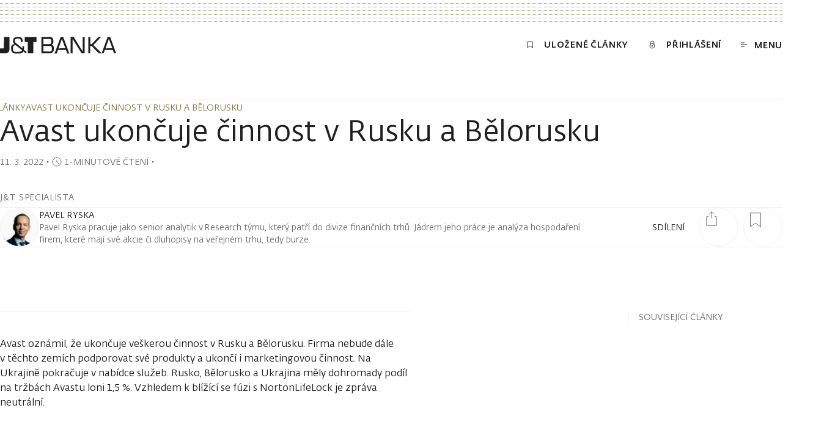

--- FILE ---
content_type: text/html; charset=utf-8
request_url: https://www.jtbank.cz/clanky/-/j3ilhs3h52-avast-ukoncuje-cinnost-v-rusku-a-belorusku
body_size: 52063
content:
<!DOCTYPE html><html lang="cs"><head><meta charSet="utf-8"/><meta name="viewport" content="width=device-width, initial-scale=1"/><link rel="preload" href="https://www.jtbank.cz/_next/static/media/article-preview.5d4b1abc.jpg?auto=format&amp;fit=clip&amp;w=1800&amp;dpr=2" as="image" fetchPriority="high"/><link rel="stylesheet" href="/_next/static/css/2a06941749eba989.css" data-precedence="next"/><link rel="stylesheet" href="/_next/static/css/d1cd7a81e949ac00.css" data-precedence="next"/><link rel="stylesheet" href="/_next/static/css/116a767b8a73907d.css" data-precedence="next"/><link rel="stylesheet" href="/_next/static/css/1ec9771bee0c0351.css" data-precedence="next"/><link rel="stylesheet" href="/_next/static/css/a3ea110538e5b143.css" data-precedence="next"/><link rel="stylesheet" href="/_next/static/css/ca0e9e5201a59935.css" data-precedence="next"/><link rel="stylesheet" href="/_next/static/css/03024b9230b33a11.css" data-precedence="next"/><link rel="stylesheet" href="/_next/static/css/42c3f70b6c1f246d.css" data-precedence="next"/><link rel="stylesheet" href="/_next/static/css/2da458ef7928161e.css" data-precedence="next"/><link rel="stylesheet" href="/_next/static/css/bc370602ff1aae46.css" data-precedence="next"/><link rel="stylesheet" href="/_next/static/css/9a30ced54e136c1a.css" data-precedence="next"/><link rel="stylesheet" href="/_next/static/css/e1c86cf29d0fb7a2.css" data-precedence="next"/><link rel="stylesheet" href="/_next/static/css/eec4a6cc21024094.css" data-precedence="next"/><link rel="stylesheet" href="/_next/static/css/07cae5544cc0e21a.css" data-precedence="next"/><link rel="stylesheet" href="/_next/static/css/c03d95a2aa2e990d.css" data-precedence="next"/><link rel="stylesheet" href="/_next/static/css/f8ad3315d67a8d4e.css" data-precedence="next"/><link rel="stylesheet" href="/_next/static/css/88c9ae35e77be55a.css" data-precedence="next"/><link rel="stylesheet" href="/_next/static/css/0ecc44eac13fc717.css" data-precedence="next"/><link rel="stylesheet" href="/_next/static/css/3febcf1c8f0dd99a.css" data-precedence="next"/><link rel="stylesheet" href="/_next/static/css/6ccf994eac02c502.css" data-precedence="next"/><link rel="stylesheet" href="/_next/static/css/e8ab0309ca42a0ab.css" data-precedence="next"/><link rel="stylesheet" href="/_next/static/css/9129fba8a125f763.css" data-precedence="next"/><link rel="stylesheet" href="/_next/static/css/58c2c49bbe3b905e.css" data-precedence="next"/><link rel="stylesheet" href="/_next/static/css/cdbc5c1eb0ffd8f1.css" data-precedence="next"/><link rel="stylesheet" href="/_next/static/css/5129eba1b269756f.css" data-precedence="next"/><link rel="stylesheet" href="/_next/static/css/9ad35f459d23b381.css" data-precedence="next"/><link rel="stylesheet" href="/_next/static/css/bc878692539859c9.css" data-precedence="next"/><link rel="stylesheet" href="/_next/static/css/083f04b55a1fd341.css" data-precedence="next"/><link rel="stylesheet" href="/_next/static/css/1c670244d3cf85d5.css" data-precedence="next"/><link rel="stylesheet" href="/_next/static/css/90e0097b712b2bbc.css" data-precedence="next"/><link rel="stylesheet" href="/_next/static/css/e92e8e983c25ea99.css" data-precedence="next"/><link rel="stylesheet" href="/_next/static/css/b4195b66b3f6c5d1.css" data-precedence="next"/><link rel="stylesheet" href="/_next/static/css/8506cb845c3f99f5.css" data-precedence="next"/><link rel="stylesheet" href="/_next/static/css/b3873ff8a75813f8.css" data-precedence="next"/><link rel="stylesheet" href="/_next/static/css/7bcdc00ee4bcf2ac.css" data-precedence="next"/><link rel="stylesheet" href="/_next/static/css/2229cdbfbcd7fc96.css" data-precedence="next"/><link rel="stylesheet" href="/_next/static/css/262d6bbfa06073f5.css" as="style" data-precedence="dynamic"/><link rel="stylesheet" href="/_next/static/css/ab84e9a743cb74a7.css" as="style" data-precedence="dynamic"/><link rel="preload" as="script" fetchPriority="low" nonce="NmDeALADoj_0d0113L5Mu" href="/_next/static/chunks/webpack-fab262648933ad20.js"/><script src="/_next/static/chunks/1dd3208c-f22c7d1ea7af89da.js" async="" nonce="NmDeALADoj_0d0113L5Mu"></script><script src="/_next/static/chunks/1528-3205e8ce68e7dd2d.js" async="" nonce="NmDeALADoj_0d0113L5Mu"></script><script src="/_next/static/chunks/main-app-2ad0ab27a2f0fab2.js" async="" nonce="NmDeALADoj_0d0113L5Mu"></script><script src="/_next/static/chunks/25c8a87d-023d29bd1de6d434.js" async="" nonce="NmDeALADoj_0d0113L5Mu"></script><script src="/_next/static/chunks/5358-8f98ba4f4cff4dcf.js" async="" nonce="NmDeALADoj_0d0113L5Mu"></script><script src="/_next/static/chunks/9360-9fe35f8d43181104.js" async="" nonce="NmDeALADoj_0d0113L5Mu"></script><script src="/_next/static/chunks/6340-d26cbbd6455d88b1.js" async="" nonce="NmDeALADoj_0d0113L5Mu"></script><script src="/_next/static/chunks/7470-91e6cb5539b003a2.js" async="" nonce="NmDeALADoj_0d0113L5Mu"></script><script src="/_next/static/chunks/2714-529f65c7695b1a1d.js" async="" nonce="NmDeALADoj_0d0113L5Mu"></script><script src="/_next/static/chunks/7472-952e8ef6b21066d6.js" async="" nonce="NmDeALADoj_0d0113L5Mu"></script><script src="/_next/static/chunks/1853-58e43a2a79485270.js" async="" nonce="NmDeALADoj_0d0113L5Mu"></script><script src="/_next/static/chunks/8056-9f10163f550d97ff.js" async="" nonce="NmDeALADoj_0d0113L5Mu"></script><script src="/_next/static/chunks/7270-7d44016781c61b0f.js" async="" nonce="NmDeALADoj_0d0113L5Mu"></script><script src="/_next/static/chunks/1055-9b46cc5950dfca23.js" async="" nonce="NmDeALADoj_0d0113L5Mu"></script><script src="/_next/static/chunks/3843-67fc9a7f99e0e294.js" async="" nonce="NmDeALADoj_0d0113L5Mu"></script><script src="/_next/static/chunks/130-5bf1a34bfe03944d.js" async="" nonce="NmDeALADoj_0d0113L5Mu"></script><script src="/_next/static/chunks/9416-f0a1135ee903002c.js" async="" nonce="NmDeALADoj_0d0113L5Mu"></script><script src="/_next/static/chunks/4772-257c3afe0f953500.js" async="" nonce="NmDeALADoj_0d0113L5Mu"></script><script src="/_next/static/chunks/1430-8a8a40ce8b6d9a50.js" async="" nonce="NmDeALADoj_0d0113L5Mu"></script><script src="/_next/static/chunks/app/%5Blang%5D/clanky/%5Bslug%5D/%5Bsubpage%5D/page-cb0c898bcc0d97a7.js" async="" nonce="NmDeALADoj_0d0113L5Mu"></script><script src="/_next/static/chunks/8633-1a9588030bde7991.js" async="" nonce="NmDeALADoj_0d0113L5Mu"></script><script src="/_next/static/chunks/3453-8e64ef9e7a25ffcc.js" async="" nonce="NmDeALADoj_0d0113L5Mu"></script><script src="/_next/static/chunks/5366-4fbae84004638ce2.js" async="" nonce="NmDeALADoj_0d0113L5Mu"></script><script src="/_next/static/chunks/7250-bcb47abdfaaf16a0.js" async="" nonce="NmDeALADoj_0d0113L5Mu"></script><script src="/_next/static/chunks/app/%5Blang%5D/layout-1b76f28b612d1124.js" async="" nonce="NmDeALADoj_0d0113L5Mu"></script><script src="/_next/static/chunks/app/%5Blang%5D/error-b54c70ecfab79a53.js" async="" nonce="NmDeALADoj_0d0113L5Mu"></script><script src="/_next/static/chunks/app/%5Blang%5D/not-found-5c3689d5894589ff.js" async="" nonce="NmDeALADoj_0d0113L5Mu"></script><link rel="preload" href="https://www.jtbank.cz/ui/3i0kl7ueqsrrty12r6k0.js" as="script" nonce="NmDeALADoj_0d0113L5Mu"/><link rel="preload" href="/cookiebar/cookiebar-37ab95dd-initialSettings.js" as="script" nonce="NmDeALADoj_0d0113L5Mu"/><link rel="preload" href="/cookiebar/cookiebar-da367b36-ApploudConsent.js" as="script" nonce="NmDeALADoj_0d0113L5Mu"/><link rel="preload" href="/cookiebar/cookiebar-4b02601f-chunks-vendor.js" as="script" nonce="NmDeALADoj_0d0113L5Mu"/><title>Avast ukončuje činnost v Rusku a Bělorusku | J&amp;T Banka</title><link rel="canonical" href="https://www.jtbank.cz/clanky/-/j3ilhs3h52-avast-ukoncuje-cinnost-v-rusku-a-belorusku"/><meta name="google-site-verification" content="gmL1-0-bsB7KdU4fkJVOS1hsyNTsVqMymexdA0El_Dg"/><meta property="og:title" content="Avast ukončuje činnost v Rusku a Bělorusku"/><meta property="og:url" content="https://www.jtbank.cz/clanky/-/j3ilhs3h52-avast-ukoncuje-cinnost-v-rusku-a-belorusku"/><meta property="og:image" content="https://www.jtbank.cz/_next/static/media/article-preview.5d4b1abc.jpg"/><meta property="og:type" content="website"/><meta name="twitter:card" content="summary_large_image"/><meta name="twitter:title" content="Avast ukončuje činnost v Rusku a Bělorusku"/><meta name="twitter:image" content="https://www.jtbank.cz/_next/static/media/article-preview.5d4b1abc.jpg"/><link rel="icon" href="/favicon.ico" type="image/x-icon" sizes="48x48"/><script src="/_next/static/chunks/polyfills-42372ed130431b0a.js" noModule="" nonce="NmDeALADoj_0d0113L5Mu"></script></head><body><!--$--><!--$--><style nonce="NmDeALADoj_0d0113L5Mu">
          #nprogress {
            pointer-events: none;
          }

          #nprogress .bar {
            background: #C9A96C;

            position: fixed;
            z-index: 99999;
            top: 0;
            left: 0;

            width: 100%;
            height: 2px;
          }

          /* Fancy blur effect */
          #nprogress .peg {
            display: block;
            position: absolute;
            right: 0px;
            width: 100px;
            height: 100%;
            box-shadow: 0 0 10px #C9A96C, 0 0 5px #C9A96C;
            opacity: 1.0;

            -webkit-transform: rotate(3deg) translate(0px, -4px);
                -ms-transform: rotate(3deg) translate(0px, -4px);
                    transform: rotate(3deg) translate(0px, -4px);
          }

          /* Remove these to get rid of the spinner */
          #nprogress .spinner {
            display: block;
            position: fixed;
            z-index: 1031;
            top: 15px;
            right: 15px;
          }

          #nprogress .spinner-icon {
            width: 18px;
            height: 18px;
            box-sizing: border-box;

            border: solid 2px transparent;
            border-top-color: #C9A96C;
            border-left-color: #C9A96C;
            border-radius: 50%;

            -webkit-animation: nprogress-spinner 400ms linear infinite;
                    animation: nprogress-spinner 400ms linear infinite;
          }

          .nprogress-custom-parent {
            overflow: hidden;
            position: relative;
          }

          .nprogress-custom-parent #nprogress .spinner,
          .nprogress-custom-parent #nprogress .bar {
            position: absolute;
          }

          @-webkit-keyframes nprogress-spinner {
            0%   { -webkit-transform: rotate(0deg); }
            100% { -webkit-transform: rotate(360deg); }
          }
          @keyframes nprogress-spinner {
            0%   { transform: rotate(0deg); }
            100% { transform: rotate(360deg); }
          }
        </style><!--/$--><!--/$--><div class="layout relative"><div class="page__container top-decoration-wrapper"><div class="top-decoration dotted-background"></div></div><div><div id="header" class="header"><div class="header__nav"><div class="page__container"><div class="relative"><div class="header__menu-row"><a class="header__logo expand-hitbox homepage-link" aria-label="Domů" href="/"><svg class="svg logo" viewBox="0 0 190 28" xmlns="http://www.w3.org/2000/svg" fill="currentColor"><path d="M40.412 8.647h5.124V27.25h9.006V8.647h5.1V.687h-19.23v7.96zM6.318 19.29H0v7.96h9.19a9.69 9.69 0 001.24 0 5.861 5.861 0 003.53-1.9 5.845 5.845 0 001.479-3.72V.685H6.433l-.115 18.605zm33.13-1.652V15.55H36.69V19.153l-10.545-8.557a3.97 3.97 0 01-1.86-3.716c0-3.487 2.297-3.601 5.145-3.601 3.975 0 4.458.665 4.595 4.037v1.445h3.01V7.316c0-5.597-2.688-6.698-7.513-6.698-5.215 0-8.156 1.032-8.156 6.262a5.406 5.406 0 002.298 5.253c-3.4.94-5.422.78-5.422 7.203 0 8.282 4.204 8.259 10.109 8.259 4.25 0 8.385 0 9.902-3.464l3.951 3.234 1.632-2.087-4.825-3.808c.234-1.225.342-2.47.322-3.716l.114-.115zM28.35 24.934c-6.272 0-7.1-.39-7.1-5.552 0-4.22.391-4.748 4.297-5.643l10.407 8.327c-.643 2.914-4.732 2.661-7.581 2.661l-.023.207zm55.943-11.677c2.504-.963 3.056-2.867 3.056-5.528a8.477 8.477 0 00-1.241-5.276A5.882 5.882 0 0081.1.64H67.637v26.61h14.13a5.89 5.89 0 004.893-1.95 8.753 8.753 0 001.448-5.529c0-3.12-.529-5.712-3.814-6.469v-.046zM70.9 3.715h8.822c3.124 0 4.32.298 4.365 3.785 0 4.083-1.126 4.725-4.595 4.771H70.97l-.07-8.556zm9.19 20.645H70.9v-9.176h9.902c3.676 0 4.066 1.606 4.09 5.024 0 3.969-1.425 4.221-4.596 4.267l-.207-.115zm19-23.536l-9.696 26.564h3.423l2.045-5.574h13.096l2.067 5.574h3.378L103.478.824H99.09zm-3.332 18.352l5.468-15.461 5.675 15.254-11.143.207zM180.351.824h-4.411l-9.627 26.404-13.463-13.535L165.027.824h-4.297l-10.729 11.47h-2.297V.824h-3.263v26.427h2.987V15.184h2.298l12.038 12.158h7.628l2.045-5.574h13.095l2.068 5.574h3.4L180.351.824zm-7.72 18.352l5.468-15.461 5.652 15.254-11.12.207zm-37.379 5.184L120.686.595h-5.147V27.25h3.263V3.715l14.635 23.582h5.077V.687h-3.262V24.36z"></path></svg></a><nav class="header__content" aria-label="Menu"><a class="header__link animated-button animated-button--small expand-hitbox text--uppercase typo--c-title" href="/clanky/seznam-cetby"><span class="icon-text icon-text--middle"><svg xmlns="http://www.w3.org/2000/svg" viewBox="0 0 16 16" class="svg"><path d="M13,13.25c0,.27-.24,.33-.54,.14l-4.46-2.83-4.46,2.83c-.3,.19-.54,.13-.54-.14V2.99c0-.13,.08-.25,.23-.35,.14-.09,.34-.14,.54-.14H12.23c.2,0,.4,.05,.54,.14,.14,.09,.23,.22,.23,.35V13.25Z" fill="none" stroke="currentColor" stroke-linecap="round" stroke-linejoin="round"></path></svg><span class="header__link-text text--demi text--uppercase">Uložené články</span></span></a><a class="header__link text--uppercase eportal-link animated-button animated-button--small typo--c-title expand-hitbox" href="/migrace"><span class="icon-text icon-text--middle"><svg xmlns="http://www.w3.org/2000/svg" viewBox="0 0 16 16" width="16px" height="16px" class="eportal-link__svg svg"><path fill="none" d="M3.62,10.33A4.38,4.38,0,1,0,8,6,4.38,4.38,0,0,0,3.62,10.33Zm3.5,0a.88.88,0,1,0,1.75,0,.88.88,0,0,0-1.75,0Zm4.09-3V4.5a3.21,3.21,0,0,0-6.42,0V7.36" stroke="currentColor" stroke-linecap="round" stroke-linejoin="round"></path></svg><span class="eportal-link__text text--demi">Přihlášení</span></span></a><button class="header__menu-toggle animated-button animated-button--small animated-button--reversed expand-hitbox text--uppercase typo--c-title"><span class="icon-text icon-text--middle"><svg class="svg svg--outline header__menu-icon" xmlns="http://www.w3.org/2000/svg" viewBox="-292 417.9 10 7" fill="none" stroke="currentColor"><path vector-effect="non-scaling-stroke" d="M-292 418.4h6M-292 424.4h6M-292 421.4h10"></path></svg><span class="header__menu-toggle-text text--demi">Menu</span></span></button></nav></div><div class="header__progress header__progress--visible progress-bar"><hr class="progress-bar__separator separator"/><div class="progress-bar__bar"></div></div></div></div></div></div></div><div class="article-page page"><div class="article-page__animated-breadcrumbs"><div class="page__container"><div class="horizontal-scroll"><div class=""><div class="horizontal-scroll__content"><nav aria-label="Breadcrumb"><ul class="breadcrumbs"><li class="breadcrumbs__item"><a class="breadcrumbs__link typo--c text--uppercase" href="/clanky"><span class="link">Články</span></a></li><li class="breadcrumbs__item"><svg xmlns="http://www.w3.org/2000/svg" viewBox="0 0 16 16" width="16px" height="16px" fill="none" class="breadcrumbs__chevron" role="presentation"><path d="M4.5,15l7-7-7-7" stroke="currentColor"></path></svg><span class="breadcrumbs__link typo--c text--uppercase" aria-current="page">Avast ukončuje činnost v Rusku a Bělorusku</span></li></ul></nav></div></div></div></div></div><div><hr class="article-page__separator separator"/><div class="page__container"><div class="article-page__header"><div class="article-page__breadcrumbs-wrapper"><div class="article-page__breadcrumbs breadcrumbs-spacer horizontal-scroll"><div class=""><div class="horizontal-scroll__content"><nav aria-label="Breadcrumb"><ul class="breadcrumbs"><li class="breadcrumbs__item"><a class="breadcrumbs__link typo--c text--uppercase" href="/clanky"><span class="link">Články</span></a></li><li class="breadcrumbs__item"><svg xmlns="http://www.w3.org/2000/svg" viewBox="0 0 16 16" width="16px" height="16px" fill="none" class="breadcrumbs__chevron" role="presentation"><path d="M4.5,15l7-7-7-7" stroke="currentColor"></path></svg><span class="breadcrumbs__link typo--c text--uppercase" aria-current="page">Avast ukončuje činnost v Rusku a Bělorusku</span></li></ul></nav></div></div></div></div><div class="overflow-hidden"><h1 class="article-page__heading typo--h1">Avast ukončuje činnost v Rusku a Bělorusku</h1></div><div class="article-page__below-heading typo--c"><span class="article-page__published-date date-range"><time dateTime="2022-03-11T08:56:00+01:00" class="date-range__date">11. 3. 2022</time></span>・<span class="reading-time icon-text icon-text--middle icon-text--compact text--subtle typo--c" id="reading-time-avast_ukoncuje_cinnost_v_rusku_a_belorusku"><svg class="svg svg--outline reading-time__icon" xmlns="http://www.w3.org/2000/svg" viewBox="0 0 16 16"><path fill="none" vector-effect="non-scaling-stroke" d="M1,8A7,7,0,1,0,3.05,3.05,7,7,0,0,0,1,8ZM8,8V5.5M8,8l3.12,3.13" stroke="currentColor" stroke-linecap="round" stroke-linejoin="round"></path></svg><span class="text--uppercase">1-minutové čtení</span></span>・</div><span class="article-page__person-info-heading typo--c-title text--uppercase">J&amp;T specialista</span><hr class="separator article-page__animated-separator"/><div class="article-page__person-info author-info"><div class="author-info__image-animation"><div class="author-info__image circular-image"><div class="image"><div class="image__ratio image__ratio--active"><img alt="" src="[data-uri]" loading="lazy" fetchPriority="auto"/></div></div></div></div><div class="author-info__shares-counter"><div class="shares-counter"><div class="shares-counter__container"><div class="shares-counter__left"><div class="shares-counter__text typo--c text--uppercase"><span class="shares-counter__heading">sdílení</span></div></div><button class="shares-counter__button shares-counter__share circle" aria-label="Sdílet článek"><svg class="svg shares-counter__icon shares-counter__icon--share" xmlns="http://www.w3.org/2000/svg" viewBox="0 0 24 24" width="24px" height="24px"><path fill="none" d="M17.25,8.25h2a1,1,0,0,1,1,1v13a1,1,0,0,1-1,1H4.75a1,1,0,0,1-1-1v-13a1,1,0,0,1,1-1h2M12,.75v10.5M8.25,4.5,12,.75,15.75,4.5" stroke="currentColor" stroke-linecap="round" stroke-linejoin="round"></path></svg></button><button title="Přidat do záložek Avast ukončuje činnost v Rusku a Bělorusku" aria-label="Přidat do záložek Avast ukončuje činnost v Rusku a Bělorusku" class="shares-counter__button bookmark-toggle"><span class="shares-counter__bookmark circle"><svg xmlns="http://www.w3.org/2000/svg" viewBox="0 0 16 16" class="svg shares-counter__icon shares-counter__icon--bookmark"><path fill="none" d="M13.62,15.5l-5.62-4.01L2.38,15.5V.5H13.62V15.5Z" stroke="currentColor" stroke-linecap="round" stroke-linejoin="round" stroke-miterlimit="10" vector-effect="non-scaling-stroke"></path></svg></span></button></div></div></div><div class="author-info__content"><div class="person-name text--uppercase"><a class="person-name__name text--bodycopy link-hitbox person-name__name typo--b" href="/experti/pavel-ryska"><span class="link">Pavel Ryska</span></a></div><div class="overflow-hidden"><p class="author-info__text typo--c rich-text rich-text--html">Pavel Ryska pracuje jako senior analytik v Research týmu, který patří do divize finančních trhů. Jádrem jeho práce je analýza hospodaření firem, které mají své akcie či dluhopisy na veřejném trhu, tedy burze.  </p></div></div></div><hr class="separator article-page__animated-separator"/></div></div><div class="page__container article-page__layout mal"><main class="mal__main hide-scrollbar"><div id="article-body" class="article-page__container"><!--$--><div></div><!--/$--><hr class="article-page__content-separator separator"/><div class="article-text-block"><p class="rich-text rich-text--html">Avast oznámil, že ukončuje veškerou činnost v Rusku a Bělorusku. Firma nebude dále v těchto zemích podporovat své produkty a ukončí i marketingovou činnost. Na Ukrajině pokračuje v nabídce služeb. Rusko, Bělorusko a Ukrajina měly dohromady podíl na tržbách Avastu loni 1,5 %. Vzhledem k blížící se fúzi s NortonLifeLock je zpráva neutrální.</p></div></div></main><aside class="mal__aside"><div class="mal__aside-panel"><div class="article-page__articles-wrapper"><p class="article-page__articles-heading typo--c text--uppercase">Související články</p></div></div></aside><div class="mal__footer"><div class="article-page__share-article"><div class="article-page__share-article-inner"><div class="article-page__shares-counter shares-counter"><div class="shares-counter__container"><div class="shares-counter__left"><div class="shares-counter__text typo--c text--uppercase"><span class="shares-counter__heading">sdílení</span></div></div></div></div><div class="article-page__share-buttons article-share"><a target="_blank" class="article-share__link" aria-label="Sdílet e-mailem" title="Sdílet e-mailem" href="mailto:?body=https%3A%2F%2Fwww.jtbank.cz%2Fclanky%2F-%2Fj3ilhs3h52-avast-ukoncuje-cinnost-v-rusku-a-belorusku"><div class="article-share__circle circle-icon"><svg class="circle-icon__circle" width="16" height="16" xmlns="http://www.w3.org/2000/svg" viewBox="0 0 16 16"><circle stroke="currentColor" cx="8" cy="8" r="7.5" fill="none" stroke-width="1" vector-effect="non-scaling-stroke" class="circle-icon__circle-el"></circle><circle stroke="currentColor" cx="8" cy="8" r="7.5" fill="none" stroke-width="1" vector-effect="non-scaling-stroke" class="circle-icon__circle-el circle-icon__circle-el--hovered"></circle></svg><svg xmlns="http://www.w3.org/2000/svg" viewBox="0 0 16 16" width="16px" height="16px" class="svg"><path fill="currentColor" d="M15.43,3.79s-.04-.02-.06-.02-.04,0-.06,.02l-6.09,6.65c-.16,.17-.35,.31-.56,.41-.21,.09-.43,.14-.66,.14-.46,0-.89-.2-1.22-.55L.69,3.82s-.04-.02-.06-.02-.04,0-.06,.02c-.02,0-.03,.02-.04,.03-.01,.02-.02,.03-.02,.05V12.09c0,.36,.13,.71,.37,.96,.23,.26,.55,.4,.88,.4H14.25c.33,0,.65-.14,.88-.4,.23-.26,.37-.6,.37-.96V3.91s0-.05-.02-.07c-.01-.02-.03-.04-.05-.05Zm-7.99,5.95c.15,.16,.35,.24,.55,.24s.4-.09,.55-.24L14.61,3.14s.07-.1,.08-.16c.01-.06,.01-.13,0-.19-.07-.25-.26-.25-.43-.25H1.75c-.17,0-.36,0-.43,.25-.02,.06-.02,.12,0,.19,.01,.06,.04,.12,.08,.16l6.05,6.61Z"></path></svg></div></a><a target="_blank" class="article-share__link" aria-label="Sdílet na LinkedIn" title="Sdílet na LinkedIn" href="https://www.linkedin.com/sharing/share-offsite/?url=https%3A%2F%2Fwww.jtbank.cz%2Fclanky%2F-%2Fj3ilhs3h52-avast-ukoncuje-cinnost-v-rusku-a-belorusku"><div class="article-share__circle circle-icon"><svg class="circle-icon__circle" width="16" height="16" xmlns="http://www.w3.org/2000/svg" viewBox="0 0 16 16"><circle stroke="currentColor" cx="8" cy="8" r="7.5" fill="none" stroke-width="1" vector-effect="non-scaling-stroke" class="circle-icon__circle-el"></circle><circle stroke="currentColor" cx="8" cy="8" r="7.5" fill="none" stroke-width="1" vector-effect="non-scaling-stroke" class="circle-icon__circle-el circle-icon__circle-el--hovered"></circle></svg><svg width="17px" height="16px" viewBox="0 0 17 16" fill="none" xmlns="http://www.w3.org/2000/svg" class=""><path fill="currentColor" d="M3.69719 16H0.037892V5.51153H3.69719V16ZM11.2944 8.92988C10.867 8.92988 10.4572 9.09964 10.155 9.40182C9.85283 9.704 9.68307 10.1138 9.68307 10.5412V16H5.83554V5.51153H9.68307V6.70871C10.5849 5.94526 11.7242 5.51935 12.9057 5.504C15.2925 5.504 16.949 7.27341 16.949 10.6315V16H12.9057V10.5412C12.9066 10.3289 12.8657 10.1186 12.7852 9.92225C12.7046 9.72589 12.5861 9.54737 12.4364 9.39695C12.2867 9.24653 12.1087 9.12717 11.9127 9.04572C11.7167 8.96428 11.5066 8.92235 11.2944 8.92235V8.92988ZM3.76495 1.88235C3.76495 2.25465 3.65455 2.61858 3.44772 2.92813C3.24088 3.23768 2.9469 3.47895 2.60294 3.62142C2.25899 3.76389 1.88051 3.80117 1.51537 3.72854C1.15023 3.65591 0.814825 3.47663 0.551573 3.21338C0.288322 2.95013 0.109045 2.61472 0.0364139 2.24958C-0.0362171 1.88444 0.00105973 1.50596 0.143531 1.16201C0.286001 0.818053 0.527267 0.524069 0.836819 0.317234C1.14637 0.110398 1.5103 0 1.8826 0C2.37921 0.00397306 2.85414 0.204044 3.2039 0.556624C3.55366 0.909204 3.74991 1.38572 3.74989 1.88235H3.76495Z"></path></svg></div></a><a target="_blank" class="article-share__link" aria-label="Sdílet na Twitteru" title="Sdílet na Twitteru" href="https://twitter.com/share?url=https%3A%2F%2Fwww.jtbank.cz%2Fclanky%2F-%2Fj3ilhs3h52-avast-ukoncuje-cinnost-v-rusku-a-belorusku&amp;hashtags="><div class="article-share__circle circle-icon"><svg class="circle-icon__circle" width="16" height="16" xmlns="http://www.w3.org/2000/svg" viewBox="0 0 16 16"><circle stroke="currentColor" cx="8" cy="8" r="7.5" fill="none" stroke-width="1" vector-effect="non-scaling-stroke" class="circle-icon__circle-el"></circle><circle stroke="currentColor" cx="8" cy="8" r="7.5" fill="none" stroke-width="1" vector-effect="non-scaling-stroke" class="circle-icon__circle-el circle-icon__circle-el--hovered"></circle></svg><svg width="22" height="22" viewBox="0 0 22 22" fill="currentColor" xmlns="http://www.w3.org/2000/svg" class=""><path d="M10.9957 21.2509C16.7292 21.2509 21.3772 16.6624 21.3772 11.0021C21.3772 5.34186 16.7292 0.753311 10.9957 0.753311C5.26211 0.753311 0.614136 5.34186 0.614136 11.0021C0.614136 16.6624 5.26211 21.2509 10.9957 21.2509Z"></path><path d="M4.60456 5.06961L9.56561 11.6069L4.56142 16.9304H5.68305L10.0617 12.267L13.5992 16.9304H17.417L12.1756 10.0311L16.8346 5.06961H15.713L11.6795 9.34971L8.42241 5.06961H4.60456ZM6.24386 5.87878H8.01259L15.7777 16.1212H14.009L6.24386 5.87878Z" fill="#ffffff" class="icon--twitter-x"></path></svg></div></a></div></div></div></div></div></div><div class="page__container"><div class="paginate"><section class="article-author page-section" tabindex="-1"><hr class="page-section__separator separator"/><header class="page-section__header"><div class="page-section__header-inner"><h2 class="page-section__heading typo--c-title text--uppercase text--bodycopy"><span class="article-author__heading">Další články od autora</span></h2><div class="page-section__controls"></div></div></header><div class="page-section__content"><div class="article-author__author"><div class="article-author__author-info author-info"><div class="author-info__image-animation"><div class="author-info__image circular-image"><div class="image"><div class="image__ratio image__ratio--active"><img alt="" src="[data-uri]" loading="lazy" fetchPriority="auto"/></div></div></div></div><div class="author-info__content"><div class="person-name text--uppercase"><a class="person-name__name text--bodycopy link-hitbox person-name__name typo--b" href="/experti/pavel-ryska"><span class="link">Pavel Ryska</span></a><span class="person-name__occupation text--subtle person-name__occupation text--subtle typo--c-small">Senior analytik J&amp;T Banky </span></div><div class="overflow-hidden"><p class="author-info__text typo--c rich-text rich-text--html">Pavel Ryska pracuje jako senior analytik v Research týmu, který patří do divize finančních trhů. Jádrem jeho práce je analýza hospodaření firem, které mají své akcie či dluhopisy na veřejném trhu, tedy burze.  </p></div></div></div><div class="article-author__page"><div class="article-author__grid"></div></div></div></div><footer class="page-section__footer"><div class="article-author__pagination pagination typo--c"><span><span class="pagination-counter" aria-label="Slide 1 z 0"><span class="pagination-counter__page pagination-counter__page--current">1</span><span class="pagination-counter__separator">/</span><span class="pagination-counter__page">0</span></span></span><span class="pagination-controls"><button class="pagination-controls__button expand-hitbox link-hitbox" aria-label="Přejít na předchozí slide" disabled=""><span class="link">Předchozí</span></button><span class="pagination-controls__separator">/</span><button class="pagination-controls__button expand-hitbox link-hitbox" aria-label="Přejít na další slide" disabled=""><span class="link">Další</span></button></span></div></footer></section></div><div class="paginate"><section class="related-articles page-section" tabindex="-1"><hr class="page-section__separator separator"/><header class="page-section__header"><div class="page-section__header-inner"><h2 class="page-section__heading typo--c-title text--uppercase text--bodycopy">Nejnovější články</h2><div class="page-section__controls"></div></div></header><div class="page-section__content"><div class="related-articles__page" role="region" aria-roledescription="carousel" aria-label="Karousel s nejnovějšími články, slide 1 z 0"><div class="related-articles__grid" role="group" aria-roledescription="slide" aria-label="Slide 1 z 0 v karouselu nejnovějších článků"></div></div></div><footer class="page-section__footer"><div class="pagination typo--c"><span><span class="pagination-counter" aria-label="Slide 1 z 0"><span class="pagination-counter__page pagination-counter__page--current">1</span><span class="pagination-counter__separator">/</span><span class="pagination-counter__page">0</span></span></span><span class="pagination-controls"><button class="pagination-controls__button expand-hitbox link-hitbox" aria-label="Přejít na předchozí slide" disabled=""><span class="link">Předchozí</span></button><span class="pagination-controls__separator">/</span><button class="pagination-controls__button expand-hitbox link-hitbox" aria-label="Přejít na další slide" disabled=""><span class="link">Další</span></button></span></div></footer></section></div><section class="article-page__footer-section page-section" tabindex="-1"><hr class="page-section__separator separator"/><header class="page-section__header"><div class="page-section__header-inner"><h2 class="page-section__heading typo--c-title text--uppercase text--bodycopy"><span class="article-page__footer-heading">Upozornění</span></h2><div class="page-section__controls"></div></div></header><div class="page-section__content"><div class="article-page__footer"><p class="article-page__footer-text typo--c rich-text rich-text--html">Uvedené informace představují názor J&amp;T Banka, a.s., který vychází z aktuálně dostupných informací v čase jeho zhotovení k výše uvedenému dni. Uvedené informace nepředstavují nabídku, investiční poradenství, investiční doporučení k nákupu či prodeji jakýchkoliv investičních nástrojů ani analýzu investičních příležitostí. Uvedené prognózy nejsou spolehlivým ukazatelem budoucí výkonnosti. J&amp;T Banka, a.s., nenese žádnou odpovědnost, která by mohla vzniknout v důsledku použití informací uvedených v tomto materiálu. O případné vhodnosti investičních nástrojů se poraďte se svým bankéřem, investičním zprostředkovatelem nebo jeho vázaným zástupcem.</p><hr class="separator"/></div></div></section></div></div><div id="modal-root"></div><footer class="footer"><div class="page__container"><div class="footer__grid"><span class="footer__copyright typo--c text--soft">© J&amp;T BANKA, a.s. 2026</span><ul class="footer__links--top typo--c-spaced"><li class="footer__links-item"><a class="expand-hitbox link text--trim-accent-dark" href="/kontakty">Kontakty</a></li><li class="footer__links-item"><a class="expand-hitbox link text--trim-accent-dark" target="_blank" rel="noopener noreferrer" href="https://www.wealthreport.cz/">Wealth Report</a></li><li class="footer__links-item"><a class="expand-hitbox link text--trim-accent-dark" href="/ochrana-osobnich-udaju">Ochrana osobních údajů</a></li><li class="footer__links-item"><a class="expand-hitbox link text--trim-accent-dark" href="/investicni-sluzby">Investiční služby</a></li><li class="footer__links-item"><a class="expand-hitbox link text--trim-accent-dark" href="/bezpecnostni-informace">Informace o cookies</a></li><li class="footer__links-item"><a class="expand-hitbox link text--trim-accent-dark" href="/pristupnost-sluzeb">Přístupnost služeb</a></li><li class="footer__links-item"><button class="expand-hitbox link text--trim-accent-dark icon-text"><span>Důležité informace</span><svg xmlns="http://www.w3.org/2000/svg" viewBox="0 0 16 16" width="16px" height="16px" fill="none" class="footer__links-icon" role="presentation"><path d="M4.5,15l7-7-7-7" stroke="currentColor"></path></svg></button></li></ul><ul class="footer__social-list text--subtle"><li class="footer__social-list-item"><a aria-label="Napište nám e-mail" href="mailto:jtbank@jtbank.cz" class="footer__social-link circular-button circular-button--tertiary"><span class="circular-button__container"><span class="circular-button__inner"><svg xmlns="http://www.w3.org/2000/svg" viewBox="0 0 16 16" width="16px" height="16px" class="svg footer__social-icon"><path fill="currentColor" d="M15.43,3.79s-.04-.02-.06-.02-.04,0-.06,.02l-6.09,6.65c-.16,.17-.35,.31-.56,.41-.21,.09-.43,.14-.66,.14-.46,0-.89-.2-1.22-.55L.69,3.82s-.04-.02-.06-.02-.04,0-.06,.02c-.02,0-.03,.02-.04,.03-.01,.02-.02,.03-.02,.05V12.09c0,.36,.13,.71,.37,.96,.23,.26,.55,.4,.88,.4H14.25c.33,0,.65-.14,.88-.4,.23-.26,.37-.6,.37-.96V3.91s0-.05-.02-.07c-.01-.02-.03-.04-.05-.05Zm-7.99,5.95c.15,.16,.35,.24,.55,.24s.4-.09,.55-.24L14.61,3.14s.07-.1,.08-.16c.01-.06,.01-.13,0-.19-.07-.25-.26-.25-.43-.25H1.75c-.17,0-.36,0-.43,.25-.02,.06-.02,.12,0,.19,.01,.06,.04,.12,.08,.16l6.05,6.61Z"></path></svg></span></span></a></li><li class="footer__social-list-item"><a aria-label="Navštivte náš profil na Twitteru" href="https://twitter.com/jtbanka_cz" class="footer__social-link circular-button circular-button--tertiary" target="_blank"><span class="circular-button__container"><span class="circular-button__inner"><svg width="22" height="22" viewBox="0 0 22 22" fill="currentColor" xmlns="http://www.w3.org/2000/svg" class="footer__social-icon footer__social-icon--twitter"><path d="M10.9957 21.2509C16.7292 21.2509 21.3772 16.6624 21.3772 11.0021C21.3772 5.34186 16.7292 0.753311 10.9957 0.753311C5.26211 0.753311 0.614136 5.34186 0.614136 11.0021C0.614136 16.6624 5.26211 21.2509 10.9957 21.2509Z"></path><path d="M4.60456 5.06961L9.56561 11.6069L4.56142 16.9304H5.68305L10.0617 12.267L13.5992 16.9304H17.417L12.1756 10.0311L16.8346 5.06961H15.713L11.6795 9.34971L8.42241 5.06961H4.60456ZM6.24386 5.87878H8.01259L15.7777 16.1212H14.009L6.24386 5.87878Z" fill="#ffffff" class="icon--twitter-x"></path></svg></span></span></a></li><li class="footer__social-list-item"><a aria-label="Navštivte náš profil na Instagramu" href="https://www.instagram.com/jtbanka_cz/" class="footer__social-link circular-button circular-button--tertiary" target="_blank"><span class="circular-button__container"><span class="circular-button__inner"><svg class="svg footer__social-icon" fill="currentColor" xmlns="http://www.w3.org/2000/svg"><path d="M8 1.44c2.137 0 2.39.01 3.231.048.781.034 1.203.165 1.485.274.372.144.64.32.918.597.282.282.454.547.597.92.11.28.24.705.275 1.484.038.843.047 1.096.047 3.23 0 2.138-.01 2.391-.047 3.232-.034.781-.165 1.203-.275 1.484-.143.372-.319.641-.597.92a2.46 2.46 0 0 1-.918.596c-.282.11-.707.24-1.485.275-.844.037-1.097.047-3.231.047-2.138 0-2.39-.01-3.231-.047-.782-.034-1.203-.166-1.485-.275a2.472 2.472 0 0 1-.918-.597 2.46 2.46 0 0 1-.597-.919c-.11-.28-.24-.706-.275-1.484-.038-.844-.047-1.097-.047-3.231 0-2.138.01-2.39.047-3.231.034-.782.165-1.204.275-1.485.144-.372.319-.64.597-.919a2.46 2.46 0 0 1 .918-.597c.282-.109.707-.24 1.485-.274C5.609 1.45 5.862 1.44 8 1.44zM8 0C5.828 0 5.556.01 4.703.047c-.85.037-1.434.175-1.94.372a3.905 3.905 0 0 0-1.42.925A3.92 3.92 0 0 0 .42 2.759C.222 3.27.084 3.85.047 4.7.009 5.556 0 5.828 0 8c0 2.172.01 2.444.047 3.297.037.85.175 1.434.372 1.94.206.529.478.976.925 1.42.444.443.89.718 1.415.921.51.197 1.091.335 1.941.372.853.038 1.125.047 3.297.047s2.444-.01 3.297-.047c.85-.037 1.434-.175 1.94-.372a3.91 3.91 0 0 0 1.416-.922 3.91 3.91 0 0 0 .922-1.415c.197-.51.334-1.091.372-1.941.037-.853.047-1.125.047-3.297s-.01-2.444-.047-3.297c-.038-.85-.175-1.434-.372-1.94a3.748 3.748 0 0 0-.916-1.422 3.911 3.911 0 0 0-1.415-.922C12.73.225 12.15.088 11.3.05 10.444.01 10.172 0 8 0z M8 3.89a4.11 4.11 0 0 0 0 8.22 4.11 4.11 0 0 0 0-8.22zm0 6.776a2.666 2.666 0 1 1 0-5.332 2.666 2.666 0 0 1 0 5.332zM13.231 3.728a.96.96 0 1 1-1.919 0 .96.96 0 0 1 1.92 0z"></path></svg></span></span></a></li><li class="footer__social-list-item"><a aria-label="Navštivte náš profil na LinkedIn" href="https://www.linkedin.com/company/jtbanka/" class="footer__social-link circular-button circular-button--tertiary" target="_blank"><span class="circular-button__container"><span class="circular-button__inner"><svg width="17px" height="16px" viewBox="0 0 17 16" fill="none" xmlns="http://www.w3.org/2000/svg" class="footer__social-icon footer__social-icon--linkedin"><path fill="currentColor" d="M3.69719 16H0.037892V5.51153H3.69719V16ZM11.2944 8.92988C10.867 8.92988 10.4572 9.09964 10.155 9.40182C9.85283 9.704 9.68307 10.1138 9.68307 10.5412V16H5.83554V5.51153H9.68307V6.70871C10.5849 5.94526 11.7242 5.51935 12.9057 5.504C15.2925 5.504 16.949 7.27341 16.949 10.6315V16H12.9057V10.5412C12.9066 10.3289 12.8657 10.1186 12.7852 9.92225C12.7046 9.72589 12.5861 9.54737 12.4364 9.39695C12.2867 9.24653 12.1087 9.12717 11.9127 9.04572C11.7167 8.96428 11.5066 8.92235 11.2944 8.92235V8.92988ZM3.76495 1.88235C3.76495 2.25465 3.65455 2.61858 3.44772 2.92813C3.24088 3.23768 2.9469 3.47895 2.60294 3.62142C2.25899 3.76389 1.88051 3.80117 1.51537 3.72854C1.15023 3.65591 0.814825 3.47663 0.551573 3.21338C0.288322 2.95013 0.109045 2.61472 0.0364139 2.24958C-0.0362171 1.88444 0.00105973 1.50596 0.143531 1.16201C0.286001 0.818053 0.527267 0.524069 0.836819 0.317234C1.14637 0.110398 1.5103 0 1.8826 0C2.37921 0.00397306 2.85414 0.204044 3.2039 0.556624C3.55366 0.909204 3.74991 1.38572 3.74989 1.88235H3.76495Z"></path></svg></span></span></a></li></ul></div></div></footer><div id="bottomAudioWidget"></div><div id="fundComparisonBar"></div></div><script src="/_next/static/chunks/webpack-fab262648933ad20.js" nonce="NmDeALADoj_0d0113L5Mu" async=""></script><script nonce="NmDeALADoj_0d0113L5Mu">(self.__next_f=self.__next_f||[]).push([0]);self.__next_f.push([2,null])</script><script nonce="NmDeALADoj_0d0113L5Mu">self.__next_f.push([1,"1:HL[\"/_next/static/css/2a06941749eba989.css\",\"style\"]\n2:HL[\"/_next/static/css/d1cd7a81e949ac00.css\",\"style\"]\n3:HL[\"/_next/static/css/116a767b8a73907d.css\",\"style\"]\n4:HL[\"/_next/static/css/1ec9771bee0c0351.css\",\"style\"]\n5:HL[\"/_next/static/css/a3ea110538e5b143.css\",\"style\"]\n6:HL[\"/_next/static/css/ca0e9e5201a59935.css\",\"style\"]\n7:HL[\"/_next/static/css/03024b9230b33a11.css\",\"style\"]\n8:HL[\"/_next/static/css/42c3f70b6c1f246d.css\",\"style\"]\n9:HL[\"/_next/static/css/2da458ef7928161e.css\",\"style\"]\na:HL[\"/_next/static/css/bc370602ff1aae46.css\",\"style\"]\nb:HL[\"/_next/static/css/9a30ced54e136c1a.css\",\"style\"]\nc:HL[\"/_next/static/css/e1c86cf29d0fb7a2.css\",\"style\"]\nd:HL[\"/_next/static/css/eec4a6cc21024094.css\",\"style\"]\ne:HL[\"/_next/static/css/07cae5544cc0e21a.css\",\"style\"]\nf:HL[\"/_next/static/css/c03d95a2aa2e990d.css\",\"style\"]\n10:HL[\"/_next/static/css/f8ad3315d67a8d4e.css\",\"style\"]\n11:HL[\"/_next/static/css/88c9ae35e77be55a.css\",\"style\"]\n12:HL[\"/_next/static/css/0ecc44eac13fc717.css\",\"style\"]\n13:HL[\"/_next/static/css/3febcf1c8f0dd99a.css\",\"style\"]\n14:HL[\"/_next/static/css/6ccf994eac02c502.css\",\"style\"]\n15:HL[\"/_next/static/css/e8ab0309ca42a0ab.css\",\"style\"]\n16:HL[\"/_next/static/css/9129fba8a125f763.css\",\"style\"]\n17:HL[\"/_next/static/css/58c2c49bbe3b905e.css\",\"style\"]\n18:HL[\"/_next/static/css/cdbc5c1eb0ffd8f1.css\",\"style\"]\n19:HL[\"/_next/static/css/5129eba1b269756f.css\",\"style\"]\n1a:HL[\"/_next/static/css/9ad35f459d23b381.css\",\"style\"]\n1b:HL[\"/_next/static/css/bc878692539859c9.css\",\"style\"]\n1c:HL[\"/_next/static/css/083f04b55a1fd341.css\",\"style\"]\n1d:HL[\"/_next/static/css/1c670244d3cf85d5.css\",\"style\"]\n1e:HL[\"/_next/static/css/90e0097b712b2bbc.css\",\"style\"]\n1f:HL[\"/_next/static/css/e92e8e983c25ea99.css\",\"style\"]\n20:HL[\"/_next/static/css/b4195b66b3f6c5d1.css\",\"style\"]\n21:HL[\"/_next/static/css/8506cb845c3f99f5.css\",\"style\"]\n22:HL[\"/_next/static/css/b3873ff8a75813f8.css\",\"style\"]\n23:HL[\"/_next/static/css/7bcdc00ee4bcf2ac.css\",\"style\"]\n24:HL[\"/_next/static/css/2229cdbfbcd7fc96.css\",\"style\"]\n"])</script><script nonce="NmDeALADoj_0d0113L5Mu">self.__next_f.push([1,"25:I[11815,[],\"\"]\n28:I[55092,[],\"\"]\n2c:I[82023,[],\"\"]\n2f:I[91584,[],\"\"]\n29:[\"lang\",\"cs\",\"d\"]\n2a:[\"slug\",\"-\",\"d\"]\n2b:[\"subpage\",\"j3ilhs3h52-avast-ukoncuje-cinnost-v-rusku-a-belorusku\",\"d\"]\n30:[]\n"])</script><script nonce="NmDeALADoj_0d0113L5Mu">self.__next_f.push([1,"0:[\"$\",\"$L25\",null,{\"buildId\":\"Igcj3jiDF3_yPu-UOMGGK\",\"assetPrefix\":\"\",\"urlParts\":[\"\",\"clanky\",\"-\",\"j3ilhs3h52-avast-ukoncuje-cinnost-v-rusku-a-belorusku\"],\"initialTree\":[\"\",{\"children\":[[\"lang\",\"cs\",\"d\"],{\"children\":[\"clanky\",{\"children\":[[\"slug\",\"-\",\"d\"],{\"children\":[[\"subpage\",\"j3ilhs3h52-avast-ukoncuje-cinnost-v-rusku-a-belorusku\",\"d\"],{\"children\":[\"__PAGE__\",{}]}]}]}]},\"$undefined\",\"$undefined\",true]}],\"initialSeedData\":[\"\",{\"children\":[[\"lang\",\"cs\",\"d\"],{\"children\":[\"clanky\",{\"children\":[[\"slug\",\"-\",\"d\"],{\"children\":[[\"subpage\",\"j3ilhs3h52-avast-ukoncuje-cinnost-v-rusku-a-belorusku\",\"d\"],{\"children\":[\"__PAGE__\",{},[[\"$L26\",\"$L27\",[[\"$\",\"link\",\"0\",{\"rel\":\"stylesheet\",\"href\":\"/_next/static/css/e1c86cf29d0fb7a2.css\",\"precedence\":\"next\",\"crossOrigin\":\"$undefined\"}],[\"$\",\"link\",\"1\",{\"rel\":\"stylesheet\",\"href\":\"/_next/static/css/eec4a6cc21024094.css\",\"precedence\":\"next\",\"crossOrigin\":\"$undefined\"}],[\"$\",\"link\",\"2\",{\"rel\":\"stylesheet\",\"href\":\"/_next/static/css/07cae5544cc0e21a.css\",\"precedence\":\"next\",\"crossOrigin\":\"$undefined\"}],[\"$\",\"link\",\"3\",{\"rel\":\"stylesheet\",\"href\":\"/_next/static/css/c03d95a2aa2e990d.css\",\"precedence\":\"next\",\"crossOrigin\":\"$undefined\"}],[\"$\",\"link\",\"4\",{\"rel\":\"stylesheet\",\"href\":\"/_next/static/css/f8ad3315d67a8d4e.css\",\"precedence\":\"next\",\"crossOrigin\":\"$undefined\"}],[\"$\",\"link\",\"5\",{\"rel\":\"stylesheet\",\"href\":\"/_next/static/css/88c9ae35e77be55a.css\",\"precedence\":\"next\",\"crossOrigin\":\"$undefined\"}],[\"$\",\"link\",\"6\",{\"rel\":\"stylesheet\",\"href\":\"/_next/static/css/0ecc44eac13fc717.css\",\"precedence\":\"next\",\"crossOrigin\":\"$undefined\"}],[\"$\",\"link\",\"7\",{\"rel\":\"stylesheet\",\"href\":\"/_next/static/css/3febcf1c8f0dd99a.css\",\"precedence\":\"next\",\"crossOrigin\":\"$undefined\"}],[\"$\",\"link\",\"8\",{\"rel\":\"stylesheet\",\"href\":\"/_next/static/css/6ccf994eac02c502.css\",\"precedence\":\"next\",\"crossOrigin\":\"$undefined\"}],[\"$\",\"link\",\"9\",{\"rel\":\"stylesheet\",\"href\":\"/_next/static/css/e8ab0309ca42a0ab.css\",\"precedence\":\"next\",\"crossOrigin\":\"$undefined\"}],[\"$\",\"link\",\"10\",{\"rel\":\"stylesheet\",\"href\":\"/_next/static/css/9129fba8a125f763.css\",\"precedence\":\"next\",\"crossOrigin\":\"$undefined\"}],[\"$\",\"link\",\"11\",{\"rel\":\"stylesheet\",\"href\":\"/_next/static/css/58c2c49bbe3b905e.css\",\"precedence\":\"next\",\"crossOrigin\":\"$undefined\"}],[\"$\",\"link\",\"12\",{\"rel\":\"stylesheet\",\"href\":\"/_next/static/css/cdbc5c1eb0ffd8f1.css\",\"precedence\":\"next\",\"crossOrigin\":\"$undefined\"}],[\"$\",\"link\",\"13\",{\"rel\":\"stylesheet\",\"href\":\"/_next/static/css/5129eba1b269756f.css\",\"precedence\":\"next\",\"crossOrigin\":\"$undefined\"}],[\"$\",\"link\",\"14\",{\"rel\":\"stylesheet\",\"href\":\"/_next/static/css/9ad35f459d23b381.css\",\"precedence\":\"next\",\"crossOrigin\":\"$undefined\"}],[\"$\",\"link\",\"15\",{\"rel\":\"stylesheet\",\"href\":\"/_next/static/css/bc878692539859c9.css\",\"precedence\":\"next\",\"crossOrigin\":\"$undefined\"}],[\"$\",\"link\",\"16\",{\"rel\":\"stylesheet\",\"href\":\"/_next/static/css/083f04b55a1fd341.css\",\"precedence\":\"next\",\"crossOrigin\":\"$undefined\"}],[\"$\",\"link\",\"17\",{\"rel\":\"stylesheet\",\"href\":\"/_next/static/css/1c670244d3cf85d5.css\",\"precedence\":\"next\",\"crossOrigin\":\"$undefined\"}],[\"$\",\"link\",\"18\",{\"rel\":\"stylesheet\",\"href\":\"/_next/static/css/90e0097b712b2bbc.css\",\"precedence\":\"next\",\"crossOrigin\":\"$undefined\"}],[\"$\",\"link\",\"19\",{\"rel\":\"stylesheet\",\"href\":\"/_next/static/css/e92e8e983c25ea99.css\",\"precedence\":\"next\",\"crossOrigin\":\"$undefined\"}],[\"$\",\"link\",\"20\",{\"rel\":\"stylesheet\",\"href\":\"/_next/static/css/b4195b66b3f6c5d1.css\",\"precedence\":\"next\",\"crossOrigin\":\"$undefined\"}],[\"$\",\"link\",\"21\",{\"rel\":\"stylesheet\",\"href\":\"/_next/static/css/8506cb845c3f99f5.css\",\"precedence\":\"next\",\"crossOrigin\":\"$undefined\"}],[\"$\",\"link\",\"22\",{\"rel\":\"stylesheet\",\"href\":\"/_next/static/css/b3873ff8a75813f8.css\",\"precedence\":\"next\",\"crossOrigin\":\"$undefined\"}],[\"$\",\"link\",\"23\",{\"rel\":\"stylesheet\",\"href\":\"/_next/static/css/7bcdc00ee4bcf2ac.css\",\"precedence\":\"next\",\"crossOrigin\":\"$undefined\"}],[\"$\",\"link\",\"24\",{\"rel\":\"stylesheet\",\"href\":\"/_next/static/css/2229cdbfbcd7fc96.css\",\"precedence\":\"next\",\"crossOrigin\":\"$undefined\"}]]],null],null]},[null,[\"$\",\"$L28\",null,{\"parallelRouterKey\":\"children\",\"segmentPath\":[\"children\",\"$29\",\"children\",\"clanky\",\"children\",\"$2a\",\"children\",\"$2b\",\"children\"],\"error\":\"$undefined\",\"errorStyles\":\"$undefined\",\"errorScripts\":\"$undefined\",\"template\":[\"$\",\"$L2c\",null,{}],\"templateStyles\":\"$undefined\",\"templateScripts\":\"$undefined\",\"notFound\":\"$undefined\",\"notFoundStyles\":\"$undefined\"}]],null]},[null,[\"$\",\"$L28\",null,{\"parallelRouterKey\":\"children\",\"segmentPath\":[\"children\",\"$29\",\"children\",\"clanky\",\"children\",\"$2a\",\"children\"],\"error\":\"$undefined\",\"errorStyles\":\"$undefined\",\"errorScripts\":\"$undefined\",\"template\":[\"$\",\"$L2c\",null,{}],\"templateStyles\":\"$undefined\",\"templateScripts\":\"$undefined\",\"notFound\":\"$undefined\",\"notFoundStyles\":\"$undefined\"}]],null]},[null,[\"$\",\"$L28\",null,{\"parallelRouterKey\":\"children\",\"segmentPath\":[\"children\",\"$29\",\"children\",\"clanky\",\"children\"],\"error\":\"$undefined\",\"errorStyles\":\"$undefined\",\"errorScripts\":\"$undefined\",\"template\":[\"$\",\"$L2c\",null,{}],\"templateStyles\":\"$undefined\",\"templateScripts\":\"$undefined\",\"notFound\":\"$undefined\",\"notFoundStyles\":\"$undefined\"}]],null]},[[[[\"$\",\"link\",\"0\",{\"rel\":\"stylesheet\",\"href\":\"/_next/static/css/2a06941749eba989.css\",\"precedence\":\"next\",\"crossOrigin\":\"$undefined\"}],[\"$\",\"link\",\"1\",{\"rel\":\"stylesheet\",\"href\":\"/_next/static/css/d1cd7a81e949ac00.css\",\"precedence\":\"next\",\"crossOrigin\":\"$undefined\"}],[\"$\",\"link\",\"2\",{\"rel\":\"stylesheet\",\"href\":\"/_next/static/css/116a767b8a73907d.css\",\"precedence\":\"next\",\"crossOrigin\":\"$undefined\"}],[\"$\",\"link\",\"3\",{\"rel\":\"stylesheet\",\"href\":\"/_next/static/css/1ec9771bee0c0351.css\",\"precedence\":\"next\",\"crossOrigin\":\"$undefined\"}],[\"$\",\"link\",\"4\",{\"rel\":\"stylesheet\",\"href\":\"/_next/static/css/a3ea110538e5b143.css\",\"precedence\":\"next\",\"crossOrigin\":\"$undefined\"}],[\"$\",\"link\",\"5\",{\"rel\":\"stylesheet\",\"href\":\"/_next/static/css/ca0e9e5201a59935.css\",\"precedence\":\"next\",\"crossOrigin\":\"$undefined\"}],[\"$\",\"link\",\"6\",{\"rel\":\"stylesheet\",\"href\":\"/_next/static/css/03024b9230b33a11.css\",\"precedence\":\"next\",\"crossOrigin\":\"$undefined\"}],[\"$\",\"link\",\"7\",{\"rel\":\"stylesheet\",\"href\":\"/_next/static/css/42c3f70b6c1f246d.css\",\"precedence\":\"next\",\"crossOrigin\":\"$undefined\"}],[\"$\",\"link\",\"8\",{\"rel\":\"stylesheet\",\"href\":\"/_next/static/css/2da458ef7928161e.css\",\"precedence\":\"next\",\"crossOrigin\":\"$undefined\"}],[\"$\",\"link\",\"9\",{\"rel\":\"stylesheet\",\"href\":\"/_next/static/css/bc370602ff1aae46.css\",\"precedence\":\"next\",\"crossOrigin\":\"$undefined\"}],[\"$\",\"link\",\"10\",{\"rel\":\"stylesheet\",\"href\":\"/_next/static/css/9a30ced54e136c1a.css\",\"precedence\":\"next\",\"crossOrigin\":\"$undefined\"}]],\"$L2d\"],null],null]},[null,[\"$\",\"$L28\",null,{\"parallelRouterKey\":\"children\",\"segmentPath\":[\"children\"],\"error\":\"$undefined\",\"errorStyles\":\"$undefined\",\"errorScripts\":\"$undefined\",\"template\":[\"$\",\"$L2c\",null,{}],\"templateStyles\":\"$undefined\",\"templateScripts\":\"$undefined\",\"notFound\":[[\"$\",\"title\",null,{\"children\":\"404: This page could not be found.\"}],[\"$\",\"div\",null,{\"style\":{\"fontFamily\":\"system-ui,\\\"Segoe UI\\\",Roboto,Helvetica,Arial,sans-serif,\\\"Apple Color Emoji\\\",\\\"Segoe UI Emoji\\\"\",\"height\":\"100vh\",\"textAlign\":\"center\",\"display\":\"flex\",\"flexDirection\":\"column\",\"alignItems\":\"center\",\"justifyContent\":\"center\"},\"children\":[\"$\",\"div\",null,{\"children\":[[\"$\",\"style\",null,{\"dangerouslySetInnerHTML\":{\"__html\":\"body{color:#000;background:#fff;margin:0}.next-error-h1{border-right:1px solid rgba(0,0,0,.3)}@media (prefers-color-scheme:dark){body{color:#fff;background:#000}.next-error-h1{border-right:1px solid rgba(255,255,255,.3)}}\"}}],[\"$\",\"h1\",null,{\"className\":\"next-error-h1\",\"style\":{\"display\":\"inline-block\",\"margin\":\"0 20px 0 0\",\"padding\":\"0 23px 0 0\",\"fontSize\":24,\"fontWeight\":500,\"verticalAlign\":\"top\",\"lineHeight\":\"49px\"},\"children\":\"404\"}],[\"$\",\"div\",null,{\"style\":{\"display\":\"inline-block\"},\"children\":[\"$\",\"h2\",null,{\"style\":{\"fontSize\":14,\"fontWeight\":400,\"lineHeight\":\"49px\",\"margin\":0},\"children\":\"This page could not be found.\"}]}]]}]}]],\"notFoundStyles\":[]}]],null],\"couldBeIntercepted\":false,\"initialHead\":[null,\"$L2e\"],\"globalErrorComponent\":\"$2f\",\"missingSlots\":\"$W30\"}]\n"])</script><script nonce="NmDeALADoj_0d0113L5Mu">self.__next_f.push([1,"31:HL[\"https://www.jtbank.cz/_next/static/media/article-preview.5d4b1abc.jpg?auto=format\u0026fit=clip\u0026w=1800\u0026dpr=2\",\"image\",{\"fetchPriority\":\"high\"}]\n"])</script><script nonce="NmDeALADoj_0d0113L5Mu">self.__next_f.push([1,"32:I[20886,[\"1523\",\"static/chunks/25c8a87d-023d29bd1de6d434.js\",\"5358\",\"static/chunks/5358-8f98ba4f4cff4dcf.js\",\"9360\",\"static/chunks/9360-9fe35f8d43181104.js\",\"6340\",\"static/chunks/6340-d26cbbd6455d88b1.js\",\"7470\",\"static/chunks/7470-91e6cb5539b003a2.js\",\"2714\",\"static/chunks/2714-529f65c7695b1a1d.js\",\"7472\",\"static/chunks/7472-952e8ef6b21066d6.js\",\"1853\",\"static/chunks/1853-58e43a2a79485270.js\",\"8056\",\"static/chunks/8056-9f10163f550d97ff.js\",\"7270\",\"static/chunks/7270-7d44016781c61b0f.js\",\"1055\",\"static/chunks/1055-9b46cc5950dfca23.js\",\"3843\",\"static/chunks/3843-67fc9a7f99e0e294.js\",\"130\",\"static/chunks/130-5bf1a34bfe03944d.js\",\"9416\",\"static/chunks/9416-f0a1135ee903002c.js\",\"4772\",\"static/chunks/4772-257c3afe0f953500.js\",\"1430\",\"static/chunks/1430-8a8a40ce8b6d9a50.js\",\"2372\",\"static/chunks/app/%5Blang%5D/clanky/%5Bslug%5D/%5Bsubpage%5D/page-cb0c898bcc0d97a7.js\"],\"default\"]\n33:T6d4,\u003cp\u003ePavel Ryska pracuje jako senior analytik v Research týmu, který patří do divize finančních trhů. Jádrem jeho práce je analýza hospodaření firem, které mají své akcie či dluhopisy na veřejném trhu, tedy burze. Tato analýza slouží mimo jiné ke stanovení hodnoty akcií, díky čemuž může dávat doporučení klientům na koupi nebo prodej akcií dané firmy.\u0026nbsp;\u003c/p\u003e\n\u003cp\u003e„Naše práce je důležitá především pro klienty, kteří přes J\u0026amp;T Banku obchodují s akciemi, dluhopisy či dalšími instrumenty. Kdykoli chtějí znát odhady hospodaření firem nebo např. to, jak geopolitika, ceny komodit či daňové změny a jiné dění ovlivní akciové trhy, snažíme se jim dát co nejlepší odpověď“, vysvětluje.\u0026nbsp;\u003c/p\u003e\n\u003cp\u003ePavel již od studií věděl, že chce zůstat v kontaktu s ekonomickou teorií, ale zároveň ho přitahovala dynamika byznysového světa. Propojení těchto na první pohled odlišných aspektů našel ve své práci pro J\u0026amp;T Banku, kde působí již více než deset let. Vedle nezbytných ekonomických znalostí a zkušeností pokládá za důležité neustá"])</script><script nonce="NmDeALADoj_0d0113L5Mu">self.__next_f.push([1,"le vnímat dění doma i ve světě a spojovat si různé události a trendy. Pohyb vpřed a rozvoj oceňuje také ve skupině JTFG.\u0026nbsp;\u003c/p\u003e\n\u003cp\u003eNení překvapením, že dynamika burzy, kde se každý den děje něco nového, Pavla na jeho práci baví. Spolu s kolegy denně vstřebávají množství zpráv ze světa a toto dění transformují do obchodních příležitostí. Inspiraci a energii vidí v práci samotné. „Myslím si, že když člověka práce baví, tak to je právě ta energie sama o sobě. Tam vzniká a zároveň se tam spotřebovává“, říká Pavel.\u0026nbsp;\u003c/p\u003e"])</script><script nonce="NmDeALADoj_0d0113L5Mu">self.__next_f.push([1,"27:[\"$\",\"$L32\",null,{\"article\":{\"elements\":{\"title\":{\"name\":\"Nadpis\",\"type\":\"text\",\"value\":\"Avast ukončuje činnost v Rusku a Bělorusku\"},\"perex\":{\"images\":[],\"linkedItemCodenames\":[],\"linkedItems\":[],\"links\":[],\"name\":\"Perex\",\"type\":\"rich_text\",\"value\":\"\u003cp\u003e\u003cbr\u003e\u003c/p\u003e\"},\"previewImage\":{\"name\":\"Náhledový obrázek\",\"type\":\"asset\",\"value\":[]},\"titleImage\":{\"name\":\"Titulní obrázek\",\"type\":\"asset\",\"value\":[]},\"audioRecord\":{\"name\":\"Audio nahrávka\",\"type\":\"asset\",\"value\":[]},\"body\":{\"images\":[],\"linkedItemCodenames\":[],\"linkedItems\":[],\"links\":[],\"name\":\"Obsah článku\",\"type\":\"rich_text\",\"value\":\"\u003cp\u003eAvast oznámil, že ukončuje veškerou činnost v\u0026nbsp;Rusku a Bělorusku. Firma nebude dále v\u0026nbsp;těchto zemích podporovat své produkty a ukončí i marketingovou činnost. Na Ukrajině pokračuje v\u0026nbsp;nabídce služeb. Rusko, Bělorusko a Ukrajina měly dohromady podíl na tržbách Avastu loni 1,5 %. Vzhledem k\u0026nbsp;blížící se fúzi s\u0026nbsp;NortonLifeLock je zpráva neutrální.\u003c/p\u003e\"},\"author\":{\"name\":\"Autor článku\",\"type\":\"modular_content\",\"value\":[\"pavel_ryska\"],\"linkedItems\":[{\"elements\":{\"person\":{\"name\":\"Osoba\",\"type\":\"modular_content\",\"value\":[\"zkontrolovat_pavel_ryska\"],\"linkedItems\":[{\"elements\":{\"name\":{\"name\":\"Jméno a příjmení\",\"type\":\"text\",\"value\":\"Pavel Ryska\"},\"occupation\":{\"name\":\"Pracovní pozice\",\"type\":\"text\",\"value\":\"Senior analytik J\u0026T Banky \"},\"photo\":{\"name\":\"Profilová fotka\",\"type\":\"asset\",\"value\":[{\"name\":\"ryska.png\",\"description\":null,\"type\":\"image/png\",\"size\":7477331,\"url\":\"https://assets-eu-01.kc-usercontent.com:443/77de673d-cf7c-010a-b019-4f353d47aae0/805531b1-e79a-43c4-82d7-634d41df2a7b/ryska.png\",\"width\":2722,\"height\":2220,\"renditions\":{}}]},\"description\":{\"images\":[],\"linkedItemCodenames\":[],\"linkedItems\":[],\"links\":[],\"name\":\"Popis\",\"type\":\"rich_text\",\"value\":\"\u003cp\u003ePavel Ryska pracuje jako senior analytik v Research týmu, který patří do divize finančních trhů. Jádrem jeho práce je analýza hospodaření firem, které mají své akcie či dluhopisy na veřejném trhu, tedy burze.\u0026nbsp;\u0026nbsp;\u003c/p\u003e\"},\"socialMediaLinkDescription\":{\"name\":\"Sociální sítě - text\",\"type\":\"text\",\"value\":\"Sledovat na sociální síti\"},\"socialMediaLinkList\":{\"images\":[],\"linkedItemCodenames\":[\"n8bfb0dce_cc19_01ac_c9b4_b2be5529b70a\"],\"linkedItems\":[{\"elements\":{\"link\":{\"name\":\"Odkaz\",\"type\":\"text\",\"value\":\"https://twitter.com/PavelRyska\"},\"platform\":{\"name\":\"Platforma\",\"type\":\"multiple_choice\",\"value\":[{\"name\":\"Twitter\",\"codename\":\"twitter\"}]}},\"system\":{\"codename\":\"n8bfb0dce_cc19_01ac_c9b4_b2be5529b70a\",\"collection\":\"default\",\"id\":\"8bfb0dce-cc19-01ac-c9b4-b2be5529b70a\",\"language\":\"cs\",\"lastModified\":\"2024-01-11T13:32:38.0171023Z\",\"name\":\"8bfb0dce-cc19-01ac-c9b4-b2be5529b70a\",\"sitemapLocations\":[],\"type\":\"social_link\",\"workflowStep\":null,\"workflow\":null}}],\"links\":[],\"name\":\"Sociální sítě\",\"type\":\"rich_text\",\"value\":\"\u003cobject type=\\\"application/kenticocloud\\\" data-type=\\\"item\\\" data-rel=\\\"component\\\" data-codename=\\\"n8bfb0dce_cc19_01ac_c9b4_b2be5529b70a\\\"\u003e\u003c/object\u003e\"}},\"system\":{\"codename\":\"zkontrolovat_pavel_ryska\",\"collection\":\"default\",\"id\":\"ad6591dd-e229-5f75-b08f-e831fa777380\",\"language\":\"cs\",\"lastModified\":\"2024-01-11T13:32:38.0171023Z\",\"name\":\"Pavel Ryska\",\"sitemapLocations\":[],\"type\":\"person\",\"workflowStep\":\"published\",\"workflow\":\"default\"}}]},\"description\":{\"images\":[],\"linkedItemCodenames\":[],\"linkedItems\":[],\"links\":[],\"name\":\"Popis\",\"type\":\"rich_text\",\"value\":\"$33\"},\"role\":{\"name\":\"Role\",\"type\":\"taxonomy\",\"value\":[{\"name\":\"Expert\",\"codename\":\"expert\"}],\"taxonomyGroup\":\"author_roles\"},\"slug\":{\"name\":\"Slug\",\"type\":\"text\",\"value\":\"pavel-ryska\"},\"linkedin\":{\"name\":\"Linkedin\",\"type\":\"text\",\"value\":\"\"},\"twitter\":{\"name\":\"Twitter\",\"type\":\"text\",\"value\":\"\"},\"facebook\":{\"name\":\"Facebook\",\"type\":\"text\",\"value\":\"\"},\"seoMetaTitle\":{\"name\":\"Meta title\",\"type\":\"text\",\"value\":\"\"},\"seoMetaDescription\":{\"name\":\"Meta description\",\"type\":\"text\",\"value\":\"\"},\"seoMetaOgImage\":{\"name\":\"Meta OG image\",\"type\":\"asset\",\"value\":[]},\"seoMetaOgType\":{\"name\":\"Meta OG type\",\"type\":\"text\",\"value\":\"\"},\"seoMetaKeywords\":{\"name\":\"Meta keywords\",\"type\":\"text\",\"value\":\"\"},\"seoMetaRobots\":{\"name\":\"Meta robots\",\"type\":\"multiple_choice\",\"value\":[{\"name\":\"all\",\"codename\":\"all\"}]},\"seoMetaCanonical\":{\"name\":\"Meta canonical\",\"type\":\"text\",\"value\":\"\"},\"externalId\":{\"name\":\"Externí ID\",\"type\":\"text\",\"value\":\"14\"},\"sitemapMetaChangefreq\":{\"name\":\"Sitemap changefreq\",\"type\":\"multiple_choice\",\"value\":[]},\"sitemapMetaPriority\":{\"name\":\"Sitemap priority\",\"type\":\"number\",\"value\":null},\"sitemapMetaSettings\":{\"name\":\"Settings\",\"type\":\"multiple_choice\",\"value\":[]}},\"system\":{\"codename\":\"pavel_ryska\",\"collection\":\"default\",\"id\":\"2d92c4d4-3d7b-56b1-8de0-400134e1ddef\",\"language\":\"cs\",\"lastModified\":\"2023-03-10T15:57:21.9658525Z\",\"name\":\"Pavel Ryska\",\"sitemapLocations\":[],\"type\":\"author\",\"workflowStep\":\"published\",\"workflow\":\"default\"}}]},\"publishingDate\":{\"name\":\"Datum publikování\",\"type\":\"date_time\",\"value\":\"2022-03-11T07:56:00Z\",\"displayTimeZone\":null},\"categories\":{\"name\":\"Kategorie\",\"type\":\"taxonomy\",\"value\":[{\"name\":\"Komentáře\",\"codename\":\"comments\"}],\"taxonomyGroup\":\"article_categories\"},\"tags\":{\"name\":\"Tagy\",\"type\":\"taxonomy\",\"value\":[],\"taxonomyGroup\":\"article_tags\"},\"disclaimer\":{\"name\":\"Upozornění\",\"type\":\"multiple_choice\",\"value\":[{\"name\":\"Zobrazovat upozornění\",\"codename\":\"enabled\"}]},\"respondent\":{\"name\":\"Respondent\",\"type\":\"modular_content\",\"value\":[],\"linkedItems\":[]},\"slug\":{\"name\":\"Slug\",\"type\":\"url_slug\",\"value\":\"j3ilhs3h52-avast-ukoncuje-cinnost-v-rusku-a-belorusku\"},\"seoMetaTitle\":{\"name\":\"Meta title\",\"type\":\"text\",\"value\":\"Avast ukončuje činnost v Rusku a Bělorusku\"},\"seoMetaDescription\":{\"name\":\"Meta description\",\"type\":\"text\",\"value\":\"\"},\"seoMetaOgImage\":{\"name\":\"Meta OG image\",\"type\":\"asset\",\"value\":[]},\"seoMetaOgType\":{\"name\":\"Meta OG type\",\"type\":\"text\",\"value\":\"\"},\"seoMetaKeywords\":{\"name\":\"Meta keywords\",\"type\":\"text\",\"value\":\"\"},\"seoMetaRobots\":{\"name\":\"Meta robots\",\"type\":\"multiple_choice\",\"value\":[{\"name\":\"all\",\"codename\":\"all\"}]},\"seoMetaCanonical\":{\"name\":\"Meta canonical\",\"type\":\"text\",\"value\":\"\"},\"uniqueIdentification\":{\"name\":\"URL adresa\",\"type\":\"custom\",\"value\":\"j3ilhs3h52\"},\"publishingTarget\":{\"name\":\"Cíle publikování\",\"type\":\"taxonomy\",\"value\":[{\"name\":\"jtbank.cz\",\"codename\":\"jtbankcz\"}],\"taxonomyGroup\":\"publishing_targets\"},\"shareCount\":{\"name\":\"Počet sdílení\",\"type\":\"modular_content\",\"value\":[],\"linkedItems\":[]},\"rawBody\":{\"name\":\"Importovaný obsah\",\"type\":\"text\",\"value\":\"\u003cp\u003eAvast oznámil, že ukončuje veškerou činnost v Rusku a Bělorusku. Firma nebude dále v těchto zemích podporovat své produkty a ukončí i marketingovou činnost. Na Ukrajině pokračuje v nabídce služeb. Rusko, Bělorusko a Ukrajina měly dohromady podíl na tržbách Avastu loni 1,5 %. Vzhledem k blížící se fúzi s NortonLifeLock je zpráva neutrální.\u003c/p\u003e\"},\"sitemapMetaChangefreq\":{\"name\":\"Sitemap changefreq\",\"type\":\"multiple_choice\",\"value\":[]},\"sitemapMetaPriority\":{\"name\":\"Sitemap priority\",\"type\":\"number\",\"value\":null},\"sitemapMetaSettings\":{\"name\":\"Settings\",\"type\":\"multiple_choice\",\"value\":[]}},\"system\":{\"codename\":\"avast_ukoncuje_cinnost_v_rusku_a_belorusku\",\"collection\":\"default\",\"id\":\"01885deb-ab14-5444-a177-5f9171c34d36\",\"language\":\"cs\",\"lastModified\":\"2023-02-02T12:48:06.4835678Z\",\"name\":\"Avast ukončuje činnost v Rusku a Bělorusku\",\"sitemapLocations\":[],\"type\":\"article\",\"workflowStep\":\"published\",\"workflow\":\"default\"}},\"trendingArticles\":[],\"disclaimer\":{\"elements\":{\"text\":{\"images\":[],\"linkedItemCodenames\":[],\"linkedItems\":[],\"links\":[],\"name\":\"Text\",\"type\":\"rich_text\",\"value\":\"\u003cp\u003eUvedené informace představují názor J\u0026amp;T Banka, a.s., který vychází z aktuálně dostupných informací v čase jeho zhotovení k výše uvedenému dni. Uvedené informace nepředstavují nabídku, investiční poradenství, investiční doporučení k nákupu či prodeji jakýchkoliv investičních nástrojů ani analýzu investičních příležitostí. Uvedené prognózy nejsou spolehlivým ukazatelem budoucí výkonnosti. J\u0026amp;T\u0026nbsp;Banka, a.s., nenese žádnou odpovědnost, která by mohla vzniknout v důsledku použití informací uvedených v tomto materiálu. O případné vhodnosti investičních nástrojů se poraďte se svým bankéřem, investičním zprostředkovatelem nebo jeho vázaným zástupcem.\u003c/p\u003e\"}},\"system\":{\"codename\":\"disclaimer\",\"collection\":\"default\",\"id\":\"afd4e671-537d-44ac-91d0-0f48d0ecbf39\",\"language\":\"cs\",\"lastModified\":\"2023-02-24T11:50:18.6441029Z\",\"name\":\"Upozornění\",\"sitemapLocations\":[],\"type\":\"disclaimer\",\"workflowStep\":\"published\",\"workflow\":\"default\"}},\"categoryRoute\":\"-\"}]\n"])</script><script nonce="NmDeALADoj_0d0113L5Mu">self.__next_f.push([1,"2e:[[\"$\",\"meta\",\"0\",{\"name\":\"viewport\",\"content\":\"width=device-width, initial-scale=1\"}],[\"$\",\"meta\",\"1\",{\"charSet\":\"utf-8\"}],[\"$\",\"title\",\"2\",{\"children\":\"Avast ukončuje činnost v Rusku a Bělorusku | J\u0026T Banka\"}],[\"$\",\"link\",\"3\",{\"rel\":\"canonical\",\"href\":\"https://www.jtbank.cz/clanky/-/j3ilhs3h52-avast-ukoncuje-cinnost-v-rusku-a-belorusku\"}],[\"$\",\"meta\",\"4\",{\"name\":\"google-site-verification\",\"content\":\"gmL1-0-bsB7KdU4fkJVOS1hsyNTsVqMymexdA0El_Dg\"}],[\"$\",\"meta\",\"5\",{\"property\":\"og:title\",\"content\":\"Avast ukončuje činnost v Rusku a Bělorusku\"}],[\"$\",\"meta\",\"6\",{\"property\":\"og:url\",\"content\":\"https://www.jtbank.cz/clanky/-/j3ilhs3h52-avast-ukoncuje-cinnost-v-rusku-a-belorusku\"}],[\"$\",\"meta\",\"7\",{\"property\":\"og:image\",\"content\":\"https://www.jtbank.cz/_next/static/media/article-preview.5d4b1abc.jpg\"}],[\"$\",\"meta\",\"8\",{\"property\":\"og:type\",\"content\":\"website\"}],[\"$\",\"meta\",\"9\",{\"name\":\"twitter:card\",\"content\":\"summary_large_image\"}],[\"$\",\"meta\",\"10\",{\"name\":\"twitter:title\",\"content\":\"Avast ukončuje činnost v Rusku a Bělorusku\"}],[\"$\",\"meta\",\"11\",{\"name\":\"twitter:image\",\"content\":\"https://www.jtbank.cz/_next/static/media/article-preview.5d4b1abc.jpg\"}],[\"$\",\"link\",\"12\",{\"rel\":\"icon\",\"href\":\"/favicon.ico\",\"type\":\"image/x-icon\",\"sizes\":\"48x48\"}]]\n26:null\n"])</script><script nonce="NmDeALADoj_0d0113L5Mu">self.__next_f.push([1,"34:I[86020,[\"1523\",\"static/chunks/25c8a87d-023d29bd1de6d434.js\",\"9360\",\"static/chunks/9360-9fe35f8d43181104.js\",\"6340\",\"static/chunks/6340-d26cbbd6455d88b1.js\",\"7470\",\"static/chunks/7470-91e6cb5539b003a2.js\",\"2714\",\"static/chunks/2714-529f65c7695b1a1d.js\",\"7472\",\"static/chunks/7472-952e8ef6b21066d6.js\",\"1853\",\"static/chunks/1853-58e43a2a79485270.js\",\"8056\",\"static/chunks/8056-9f10163f550d97ff.js\",\"7270\",\"static/chunks/7270-7d44016781c61b0f.js\",\"1055\",\"static/chunks/1055-9b46cc5950dfca23.js\",\"3843\",\"static/chunks/3843-67fc9a7f99e0e294.js\",\"8633\",\"static/chunks/8633-1a9588030bde7991.js\",\"3453\",\"static/chunks/3453-8e64ef9e7a25ffcc.js\",\"130\",\"static/chunks/130-5bf1a34bfe03944d.js\",\"5366\",\"static/chunks/5366-4fbae84004638ce2.js\",\"7250\",\"static/chunks/7250-bcb47abdfaaf16a0.js\",\"1084\",\"static/chunks/app/%5Blang%5D/layout-1b76f28b612d1124.js\"],\"AppStoreProvider\"]\n3d:I[84400,[\"1523\",\"static/chunks/25c8a87d-023d29bd1de6d434.js\",\"9360\",\"static/chunks/9360-9fe35f8d43181104.js\",\"6340\",\"static/chunks/6340-d26cbbd6455d88b1.js\",\"7470\",\"static/chunks/7470-91e6cb5539b003a2.js\",\"2714\",\"static/chunks/2714-529f65c7695b1a1d.js\",\"7472\",\"static/chunks/7472-952e8ef6b21066d6.js\",\"1853\",\"static/chunks/1853-58e43a2a79485270.js\",\"8056\",\"static/chunks/8056-9f10163f550d97ff.js\",\"7270\",\"static/chunks/7270-7d44016781c61b0f.js\",\"1055\",\"static/chunks/1055-9b46cc5950dfca23.js\",\"3843\",\"static/chunks/3843-67fc9a7f99e0e294.js\",\"8633\",\"static/chunks/8633-1a9588030bde7991.js\",\"3453\",\"static/chunks/3453-8e64ef9e7a25ffcc.js\",\"130\",\"static/chunks/130-5bf1a34bfe03944d.js\",\"5366\",\"static/chunks/5366-4fbae84004638ce2.js\",\"7250\",\"static/chunks/7250-bcb47abdfaaf16a0.js\",\"1084\",\"static/chunks/app/%5Blang%5D/layout-1b76f28b612d1124.js\"],\"default\"]\n1da:I[29003,[\"1523\",\"static/chunks/25c8a87d-023d29bd1de6d434.js\",\"9360\",\"static/chunks/9360-9fe35f8d43181104.js\",\"6340\",\"static/chunks/6340-d26cbbd6455d88b1.js\",\"7470\",\"static/chunks/7470-91e6cb5539b003a2.js\",\"2714\",\"static/chunks/2714-529f65c7695b1a1d.js\",\"7472\",\"static/chunks/7472-952e8ef6b21066d6.js\",\"1853\",\"static/c"])</script><script nonce="NmDeALADoj_0d0113L5Mu">self.__next_f.push([1,"hunks/1853-58e43a2a79485270.js\",\"8056\",\"static/chunks/8056-9f10163f550d97ff.js\",\"7270\",\"static/chunks/7270-7d44016781c61b0f.js\",\"1055\",\"static/chunks/1055-9b46cc5950dfca23.js\",\"3843\",\"static/chunks/3843-67fc9a7f99e0e294.js\",\"8633\",\"static/chunks/8633-1a9588030bde7991.js\",\"3453\",\"static/chunks/3453-8e64ef9e7a25ffcc.js\",\"130\",\"static/chunks/130-5bf1a34bfe03944d.js\",\"5366\",\"static/chunks/5366-4fbae84004638ce2.js\",\"7250\",\"static/chunks/7250-bcb47abdfaaf16a0.js\",\"1084\",\"static/chunks/app/%5Blang%5D/layout-1b76f28b612d1124.js\"],\"default\"]\n1db:I[16846,[\"1523\",\"static/chunks/25c8a87d-023d29bd1de6d434.js\",\"9360\",\"static/chunks/9360-9fe35f8d43181104.js\",\"6340\",\"static/chunks/6340-d26cbbd6455d88b1.js\",\"7470\",\"static/chunks/7470-91e6cb5539b003a2.js\",\"2714\",\"static/chunks/2714-529f65c7695b1a1d.js\",\"7472\",\"static/chunks/7472-952e8ef6b21066d6.js\",\"1853\",\"static/chunks/1853-58e43a2a79485270.js\",\"8056\",\"static/chunks/8056-9f10163f550d97ff.js\",\"7270\",\"static/chunks/7270-7d44016781c61b0f.js\",\"1055\",\"static/chunks/1055-9b46cc5950dfca23.js\",\"3843\",\"static/chunks/3843-67fc9a7f99e0e294.js\",\"8633\",\"static/chunks/8633-1a9588030bde7991.js\",\"3453\",\"static/chunks/3453-8e64ef9e7a25ffcc.js\",\"130\",\"static/chunks/130-5bf1a34bfe03944d.js\",\"5366\",\"static/chunks/5366-4fbae84004638ce2.js\",\"7250\",\"static/chunks/7250-bcb47abdfaaf16a0.js\",\"1084\",\"static/chunks/app/%5Blang%5D/layout-1b76f28b612d1124.js\"],\"default\"]\n1dc:I[66274,[\"1523\",\"static/chunks/25c8a87d-023d29bd1de6d434.js\",\"9360\",\"static/chunks/9360-9fe35f8d43181104.js\",\"6340\",\"static/chunks/6340-d26cbbd6455d88b1.js\",\"7470\",\"static/chunks/7470-91e6cb5539b003a2.js\",\"2714\",\"static/chunks/2714-529f65c7695b1a1d.js\",\"7472\",\"static/chunks/7472-952e8ef6b21066d6.js\",\"1853\",\"static/chunks/1853-58e43a2a79485270.js\",\"8056\",\"static/chunks/8056-9f10163f550d97ff.js\",\"7270\",\"static/chunks/7270-7d44016781c61b0f.js\",\"1055\",\"static/chunks/1055-9b46cc5950dfca23.js\",\"3843\",\"static/chunks/3843-67fc9a7f99e0e294.js\",\"8633\",\"static/chunks/8633-1a9588030bde7991.js\",\"3453\",\"static/chunks/3453-8e64ef9e7a25ffcc.js\",\"130\",\"s"])</script><script nonce="NmDeALADoj_0d0113L5Mu">self.__next_f.push([1,"tatic/chunks/130-5bf1a34bfe03944d.js\",\"5366\",\"static/chunks/5366-4fbae84004638ce2.js\",\"7250\",\"static/chunks/7250-bcb47abdfaaf16a0.js\",\"1084\",\"static/chunks/app/%5Blang%5D/layout-1b76f28b612d1124.js\"],\"default\"]\n1f4:I[23952,[\"1523\",\"static/chunks/25c8a87d-023d29bd1de6d434.js\",\"9360\",\"static/chunks/9360-9fe35f8d43181104.js\",\"6340\",\"static/chunks/6340-d26cbbd6455d88b1.js\",\"7470\",\"static/chunks/7470-91e6cb5539b003a2.js\",\"2714\",\"static/chunks/2714-529f65c7695b1a1d.js\",\"7472\",\"static/chunks/7472-952e8ef6b21066d6.js\",\"1853\",\"static/chunks/1853-58e43a2a79485270.js\",\"8056\",\"static/chunks/8056-9f10163f550d97ff.js\",\"7270\",\"static/chunks/7270-7d44016781c61b0f.js\",\"1055\",\"static/chunks/1055-9b46cc5950dfca23.js\",\"3843\",\"static/chunks/3843-67fc9a7f99e0e294.js\",\"8633\",\"static/chunks/8633-1a9588030bde7991.js\",\"3453\",\"static/chunks/3453-8e64ef9e7a25ffcc.js\",\"130\",\"static/chunks/130-5bf1a34bfe03944d.js\",\"5366\",\"static/chunks/5366-4fbae84004638ce2.js\",\"7250\",\"static/chunks/7250-bcb47abdfaaf16a0.js\",\"1084\",\"static/chunks/app/%5Blang%5D/layout-1b76f28b612d1124.js\"],\"default\"]\n1f5:I[96870,[\"9360\",\"static/chunks/9360-9fe35f8d43181104.js\",\"3450\",\"static/chunks/app/%5Blang%5D/error-b54c70ecfab79a53.js\"],\"default\"]\n1f7:I[22147,[\"1523\",\"static/chunks/25c8a87d-023d29bd1de6d434.js\",\"9360\",\"static/chunks/9360-9fe35f8d43181104.js\",\"6340\",\"static/chunks/6340-d26cbbd6455d88b1.js\",\"7470\",\"static/chunks/7470-91e6cb5539b003a2.js\",\"2714\",\"static/chunks/2714-529f65c7695b1a1d.js\",\"7472\",\"static/chunks/7472-952e8ef6b21066d6.js\",\"1853\",\"static/chunks/1853-58e43a2a79485270.js\",\"8056\",\"static/chunks/8056-9f10163f550d97ff.js\",\"7270\",\"static/chunks/7270-7d44016781c61b0f.js\",\"1055\",\"static/chunks/1055-9b46cc5950dfca23.js\",\"3843\",\"static/chunks/3843-67fc9a7f99e0e294.js\",\"8633\",\"static/chunks/8633-1a9588030bde7991.js\",\"3453\",\"static/chunks/3453-8e64ef9e7a25ffcc.js\",\"130\",\"static/chunks/130-5bf1a34bfe03944d.js\",\"5366\",\"static/chunks/5366-4fbae84004638ce2.js\",\"7250\",\"static/chunks/7250-bcb47abdfaaf16a0.js\",\"1084\",\"static/chunks/app/%5Blang%5D/layout-1b76f28b612d1"])</script><script nonce="NmDeALADoj_0d0113L5Mu">self.__next_f.push([1,"124.js\"],\"\"]\n1f8:I[45946,[\"1523\",\"static/chunks/25c8a87d-023d29bd1de6d434.js\",\"9360\",\"static/chunks/9360-9fe35f8d43181104.js\",\"6340\",\"static/chunks/6340-d26cbbd6455d88b1.js\",\"7470\",\"static/chunks/7470-91e6cb5539b003a2.js\",\"2714\",\"static/chunks/2714-529f65c7695b1a1d.js\",\"7472\",\"static/chunks/7472-952e8ef6b21066d6.js\",\"1853\",\"static/chunks/1853-58e43a2a79485270.js\",\"8056\",\"static/chunks/8056-9f10163f550d97ff.js\",\"7270\",\"static/chunks/7270-7d44016781c61b0f.js\",\"1055\",\"static/chunks/1055-9b46cc5950dfca23.js\",\"3843\",\"static/chunks/3843-67fc9a7f99e0e294.js\",\"8633\",\"static/chunks/8633-1a9588030bde7991.js\",\"3453\",\"static/chunks/3453-8e64ef9e7a25ffcc.js\",\"130\",\"static/chunks/130-5bf1a34bfe03944d.js\",\"5366\",\"static/chunks/5366-4fbae84004638ce2.js\",\"7250\",\"static/chunks/7250-bcb47abdfaaf16a0.js\",\"1084\",\"static/chunks/app/%5Blang%5D/layout-1b76f28b612d1124.js\"],\"default\"]\n37:{\"name\":\"URL\",\"type\":\"url_slug\",\"value\":\"zpravy-o-korporatnich-akcich\"}\n39:[]\n3a:[]\n38:{\"name\":\"Podstránky\",\"type\":\"modular_content\",\"value\":\"$39\",\"linkedItems\":\"$3a\"}\n36:{\"url\":\"$37\",\"subpages\":\"$38\"}\n3c:[]\n3b:{\"codename\":\"zpravy_o_korporatnich_akcich\",\"collection\":\"default\",\"id\":\"25a3b44f-5377-4f15-b14e-261213a25314\",\"language\":\"cs\",\"lastModified\":\"2026-01-19T11:52:09.1894225Z\",\"name\":\"Zprávy o korporátních akcích\",\"sitemapLocations\":\"$3c\",\"type\":\"page\",\"workflowStep\":\"published\",\"workflow\":\"default\"}\n35:{\"elements\":\"$36\",\"system\":\"$3b\"}\n41:{\"name\":\"URL\",\"type\":\"url_slug\",\"value\":\"o-nas\"}\n43:[]\n44:[]\n42:{\"name\":\"Podstránky\",\"type\":\"modular_content\",\"value\":\"$43\",\"linkedItems\":\"$44\"}\n40:{\"url\":\"$41\",\"subpages\":\"$42\"}\n46:[]\n45:{\"codename\":\"about\",\"collection\":\"default\",\"id\":\"b9d91cde-d839-4de4-af27-77ab3af6627e\",\"language\":\"cs\",\"lastModified\":\"2024-07-08T11:54:43.4420555Z\",\"name\":\"O nás\",\"sitemapLocations\":\"$46\",\"type\":\"page\",\"workflowStep\":\"published\",\"workflow\":\"default\"}\n3f:{\"elements\":\"$40\",\"system\":\"$45\"}\n49:{\"name\":\"URL\",\"type\":\"url_slug\",\"value\":\"\"}\n4b:[]\n4c:[]\n4a:{\"name\":\"Podstránky\",\"type\":\"modular_content\",\"value\":\"$4b\",\"linkedItems\":\"$"])</script><script nonce="NmDeALADoj_0d0113L5Mu">self.__next_f.push([1,"4c\"}\n48:{\"url\":\"$49\",\"subpages\":\"$4a\"}\n4e:[]\n4d:{\"codename\":\"article_category\",\"collection\":\"default\",\"id\":\"249ae511-f32d-42c5-957c-fa926683b7d9\",\"language\":\"cs\",\"lastModified\":\"2023-02-09T15:29:13.7212488Z\",\"name\":\"Články - kategorie\",\"sitemapLocations\":\"$4e\",\"type\":\"page\",\"workflowStep\":\"published\",\"workflow\":\"default\"}\n47:{\"elements\":\"$48\",\"system\":\"$4d\"}\n51:{\"name\":\"URL\",\"type\":\"url_slug\",\"value\":\"\"}\n53:[]\n54:[]\n52:{\"name\":\"Podstránky\",\"type\":\"modular_content\",\"value\":\"$53\",\"linkedItems\":\"$54\"}\n50:{\"url\":\"$51\",\"subpages\":\"$52\"}\n56:[]\n55:{\"codename\":\"article_tag\",\"collection\":\"default\",\"id\":\"d77b0510-9080-4a62-988d-8f29d1efa02a\",\"language\":\"cs\",\"lastModified\":\"2023-02-09T15:30:08.9294867Z\",\"name\":\"Články - tagy\",\"sitemapLocations\":\"$56\",\"type\":\"page\",\"workflowStep\":\"published\",\"workflow\":\"default\"}\n4f:{\"elements\":\"$50\",\"system\":\"$55\"}\n59:{\"name\":\"URL\",\"type\":\"url_slug\",\"value\":\"clanky\"}\n5b:[]\n5c:[]\n5a:{\"name\":\"Podstránky\",\"type\":\"modular_content\",\"value\":\"$5b\",\"linkedItems\":\"$5c\"}\n58:{\"url\":\"$59\",\"subpages\":\"$5a\"}\n5e:[]\n5d:{\"codename\":\"articles\",\"collection\":\"default\",\"id\":\"cca4a4d6-1df2-4cbe-8233-91a7f9f9b14a\",\"language\":\"cs\",\"lastModified\":\"2024-07-08T12:36:42.933122Z\",\"name\":\"Články\",\"sitemapLocations\":\"$5e\",\"type\":\"page\",\"workflowStep\":\"published\",\"workflow\":\"default\"}\n57:{\"elements\":\"$58\",\"system\":\"$5d\"}\n61:{\"name\":\"URL\",\"type\":\"url_slug\",\"value\":\"bankovni-sluzby\"}\n63:[]\n64:[]\n62:{\"name\":\"Podstránky\",\"type\":\"modular_content\",\"value\":\"$63\",\"linkedItems\":\"$64\"}\n60:{\"url\":\"$61\",\"subpages\":\"$62\"}\n66:[]\n65:{\"codename\":\"bank_services\",\"collection\":\"default\",\"id\":\"96993cf7-4fd4-4546-8c3f-12ef56ea02e1\",\"language\":\"cs\",\"lastModified\":\"2024-07-08T11:49:22.0222412Z\",\"name\":\"Bankovní služby\",\"sitemapLocations\":\"$66\",\"type\":\"page\",\"workflowStep\":\"published\",\"workflow\":\"default\"}\n5f:{\"elements\":\"$60\",\"system\":\"$65\"}\n69:{\"name\":\"URL\",\"type\":\"url_slug\",\"value\":\"reklamace\"}\n6b:[]\n6c:[]\n6a:{\"name\":\"Podstránky\",\"type\":\"modular_content\",\"value\":\"$6b\",\"linkedItems\":\"$6c\"}\n68:{\"url\":\"$69\",\"subpages\":\"$6a\"}\n6e:[]\n6d"])</script><script nonce="NmDeALADoj_0d0113L5Mu">self.__next_f.push([1,":{\"codename\":\"complaint\",\"collection\":\"default\",\"id\":\"5970947e-8675-4291-bea4-d3c7dc7f5d16\",\"language\":\"cs\",\"lastModified\":\"2025-05-20T10:09:26.0725648Z\",\"name\":\"Reklamace\",\"sitemapLocations\":\"$6e\",\"type\":\"page\",\"workflowStep\":\"published\",\"workflow\":\"default\"}\n67:{\"elements\":\"$68\",\"system\":\"$6d\"}\n71:{\"name\":\"URL\",\"type\":\"url_slug\",\"value\":\"kontakty\"}\n73:[]\n74:[]\n72:{\"name\":\"Podstránky\",\"type\":\"modular_content\",\"value\":\"$73\",\"linkedItems\":\"$74\"}\n70:{\"url\":\"$71\",\"subpages\":\"$72\"}\n76:[]\n75:{\"codename\":\"contacts\",\"collection\":\"default\",\"id\":\"3c1d043f-8e98-4e18-b523-595eb6c8db38\",\"language\":\"cs\",\"lastModified\":\"2024-07-08T11:46:28.9353788Z\",\"name\":\"Kontakty\",\"sitemapLocations\":\"$76\",\"type\":\"page\",\"workflowStep\":\"published\",\"workflow\":\"default\"}\n6f:{\"elements\":\"$70\",\"system\":\"$75\"}\n79:{\"name\":\"URL\",\"type\":\"url_slug\",\"value\":\"bezpecnostni-informace\"}\n7b:[]\n7c:[]\n7a:{\"name\":\"Podstránky\",\"type\":\"modular_content\",\"value\":\"$7b\",\"linkedItems\":\"$7c\"}\n78:{\"url\":\"$79\",\"subpages\":\"$7a\"}\n7e:[]\n7d:{\"codename\":\"cookies\",\"collection\":\"default\",\"id\":\"6f0aa62c-0fef-4266-a5a3-a2f6e687ce2a\",\"language\":\"cs\",\"lastModified\":\"2025-10-06T13:43:57.4634516Z\",\"name\":\"Nakládání s Cookies\",\"sitemapLocations\":\"$7e\",\"type\":\"page\",\"workflowStep\":\"published\",\"workflow\":\"default\"}\n77:{\"elements\":\"$78\",\"system\":\"$7d\"}\n81:{\"name\":\"URL\",\"type\":\"url_slug\",\"value\":\"informace-trvale-pristupne-spotrebiteli\"}\n83:[]\n84:[]\n82:{\"name\":\"Podstránky\",\"type\":\"modular_content\",\"value\":\"$83\",\"linkedItems\":\"$84\"}\n80:{\"url\":\"$81\",\"subpages\":\"$82\"}\n86:[]\n85:{\"codename\":\"customer_informations\",\"collection\":\"default\",\"id\":\"3ef5615f-6531-49f8-8f4c-7bb186d61ddc\",\"language\":\"cs\",\"lastModified\":\"2024-07-08T11:51:55.2369573Z\",\"name\":\"Informace trvale přístupné spotřebiteli\",\"sitemapLocations\":\"$86\",\"type\":\"page\",\"workflowStep\":\"published\",\"workflow\":\"default\"}\n7f:{\"elements\":\"$80\",\"system\":\"$85\"}\n89:{\"name\":\"URL\",\"type\":\"url_slug\",\"value\":\"developers-api\"}\n8b:[]\n8c:[]\n8a:{\"name\":\"Podstránky\",\"type\":\"modular_content\",\"value\":\"$8b\",\"linkedItems\":\"$8c\"}\n88:{\"url\":\"$89\","])</script><script nonce="NmDeALADoj_0d0113L5Mu">self.__next_f.push([1,"\"subpages\":\"$8a\"}\n8e:[]\n8d:{\"codename\":\"developers_api\",\"collection\":\"default\",\"id\":\"6c1dfbea-9891-4d75-96c3-33b816e496b4\",\"language\":\"cs\",\"lastModified\":\"2025-04-01T12:40:50.2030509Z\",\"name\":\"Developers API\",\"sitemapLocations\":\"$8e\",\"type\":\"page\",\"workflowStep\":\"published\",\"workflow\":\"default\"}\n87:{\"elements\":\"$88\",\"system\":\"$8d\"}\n91:{\"name\":\"URL\",\"type\":\"url_slug\",\"value\":\"emise-cennych-papiru\"}\n93:[]\n94:[]\n92:{\"name\":\"Podstránky\",\"type\":\"modular_content\",\"value\":\"$93\",\"linkedItems\":\"$94\"}\n90:{\"url\":\"$91\",\"subpages\":\"$92\"}\n96:[]\n95:{\"codename\":\"emise_cennych_papiru\",\"collection\":\"default\",\"id\":\"1dc53719-89df-474e-a25b-b40141fea4a6\",\"language\":\"cs\",\"lastModified\":\"2026-01-22T13:19:08.2702232Z\",\"name\":\"Emise cenných papírů\",\"sitemapLocations\":\"$96\",\"type\":\"page\",\"workflowStep\":\"published\",\"workflow\":\"default\"}\n8f:{\"elements\":\"$90\",\"system\":\"$95\"}\n99:{\"name\":\"URL\",\"type\":\"url_slug\",\"value\":\"kurzovni-listek\"}\n9b:[]\n9c:[]\n9a:{\"name\":\"Podstránky\",\"type\":\"modular_content\",\"value\":\"$9b\",\"linkedItems\":\"$9c\"}\n98:{\"url\":\"$99\",\"subpages\":\"$9a\"}\n9e:[]\n9d:{\"codename\":\"exchange_rates\",\"collection\":\"default\",\"id\":\"1e165fef-4d1e-4351-bd00-ec9bab400149\",\"language\":\"cs\",\"lastModified\":\"2024-07-08T11:50:14.4689661Z\",\"name\":\"Kurzovní lístek\",\"sitemapLocations\":\"$9e\",\"type\":\"page\",\"workflowStep\":\"published\",\"workflow\":\"default\"}\n97:{\"elements\":\"$98\",\"system\":\"$9d\"}\na1:{\"name\":\"URL\",\"type\":\"url_slug\",\"value\":\"experti\"}\na3:[]\na4:[]\na2:{\"name\":\"Podstránky\",\"type\":\"modular_content\",\"value\":\"$a3\",\"linkedItems\":\"$a4\"}\na0:{\"url\":\"$a1\",\"subpages\":\"$a2\"}\na6:[]\na5:{\"codename\":\"experti\",\"collection\":\"default\",\"id\":\"d262d837-41b6-4bb6-bfb8-73e0fbd6f52d\",\"language\":\"cs\",\"lastModified\":\"2024-07-08T12:36:02.8736599Z\",\"name\":\"Experti\",\"sitemapLocations\":\"$a6\",\"type\":\"page\",\"workflowStep\":\"published\",\"workflow\":\"default\"}\n9f:{\"elements\":\"$a0\",\"system\":\"$a5\"}\na9:{\"name\":\"URL\",\"type\":\"url_slug\",\"value\":\"pojisteni-pohledavek\"}\nab:[]\nac:[]\naa:{\"name\":\"Podstránky\",\"type\":\"modular_content\",\"value\":\"$ab\",\"linkedItems\":\"$ac\"}\na8:{\"url\":\"$a9\",\"subpa"])</script><script nonce="NmDeALADoj_0d0113L5Mu">self.__next_f.push([1,"ges\":\"$aa\"}\nae:[]\nad:{\"codename\":\"informace_o_systemu_pojisteni_pohledavek_z_vkladu\",\"collection\":\"default\",\"id\":\"b2430686-b8c1-4632-9366-05b2d0561996\",\"language\":\"cs\",\"lastModified\":\"2023-10-24T13:59:24.121027Z\",\"name\":\"Informace o systému pojištění pohledávek z vkladů\",\"sitemapLocations\":\"$ae\",\"type\":\"page\",\"workflowStep\":\"published\",\"workflow\":\"default\"}\na7:{\"elements\":\"$a8\",\"system\":\"$ad\"}\nb1:{\"name\":\"URL\",\"type\":\"url_slug\",\"value\":\"privacy-policy\"}\nb3:[]\nb4:[]\nb2:{\"name\":\"Podstránky\",\"type\":\"modular_content\",\"value\":\"$b3\",\"linkedItems\":\"$b4\"}\nb0:{\"url\":\"$b1\",\"subpages\":\"$b2\"}\nb6:[]\nb5:{\"codename\":\"informace_o_zpracovani_osobnich_udaju___bankovni_a_073131b\",\"collection\":\"default\",\"id\":\"073131b4-a973-4d5f-ab6d-086f1cb31a23\",\"language\":\"cs\",\"lastModified\":\"2025-04-09T07:47:58.4674027Z\",\"name\":\"INFORMACE O ZPRACOVÁNÍ OSOBNÍCH ÚDAJŮ – BANKOVNÍ APLIKACE\",\"sitemapLocations\":\"$b6\",\"type\":\"page\",\"workflowStep\":\"published\",\"workflow\":\"default\"}\naf:{\"elements\":\"$b0\",\"system\":\"$b5\"}\nb9:{\"name\":\"URL\",\"type\":\"url_slug\",\"value\":\"internetove-bankovnictvi\"}\nbb:[]\nbc:[]\nba:{\"name\":\"Podstránky\",\"type\":\"modular_content\",\"value\":\"$bb\",\"linkedItems\":\"$bc\"}\nb8:{\"url\":\"$b9\",\"subpages\":\"$ba\"}\nbe:[]\nbd:{\"codename\":\"internetove_bankovnictvi_84b6684\",\"collection\":\"default\",\"id\":\"84b66847-ceb6-4fa4-bf45-e6d2e38b8b65\",\"language\":\"cs\",\"lastModified\":\"2025-11-26T12:36:15.8990937Z\",\"name\":\"Internetové bankovnictví\",\"sitemapLocations\":\"$be\",\"type\":\"page\",\"workflowStep\":\"published\",\"workflow\":\"default\"}\nb7:{\"elements\":\"$b8\",\"system\":\"$bd\"}\nc1:{\"name\":\"URL\",\"type\":\"url_slug\",\"value\":\"investicni-sluzby\"}\nc3:[\"zpravy_o_korporatnich_akcich\"]\nc4:[\"$35\"]\nc2:{\"name\":\"Podstránky\",\"type\":\"modular_content\",\"value\":\"$c3\",\"linkedItems\":\"$c4\"}\nc0:{\"url\":\"$c1\",\"subpages\":\"$c2\"}\nc6:[]\nc5:{\"codename\":\"investment\",\"collection\":\"default\",\"id\":\"aa8235cc-59fb-4514-8c0e-15879f104505\",\"language\":\"cs\",\"lastModified\":\"2025-12-31T01:41:40.7958568Z\",\"name\":\"Investiční služby\",\"sitemapLocations\":\"$c6\",\"type\":\"page\",\"workflowStep\":\"published\",\"work"])</script><script nonce="NmDeALADoj_0d0113L5Mu">self.__next_f.push([1,"flow\":\"default\"}\nbf:{\"elements\":\"$c0\",\"system\":\"$c5\"}\nc9:{\"name\":\"URL\",\"type\":\"url_slug\",\"value\":\"jt-banka-noviny\"}\ncb:[]\ncc:[]\nca:{\"name\":\"Podstránky\",\"type\":\"modular_content\",\"value\":\"$cb\",\"linkedItems\":\"$cc\"}\nc8:{\"url\":\"$c9\",\"subpages\":\"$ca\"}\nce:[]\ncd:{\"codename\":\"j_t_banka_noviny\",\"collection\":\"default\",\"id\":\"b17510f0-bb29-440a-9b48-d08684790ca3\",\"language\":\"cs\",\"lastModified\":\"2026-01-21T14:46:16.738245Z\",\"name\":\"J\u0026T Banka Noviny\",\"sitemapLocations\":\"$ce\",\"type\":\"page\",\"workflowStep\":\"published\",\"workflow\":\"default\"}\nc7:{\"elements\":\"$c8\",\"system\":\"$cd\"}\nd1:{\"name\":\"URL\",\"type\":\"url_slug\",\"value\":\"klub-magnus\"}\nd3:[]\nd4:[]\nd2:{\"name\":\"Podstránky\",\"type\":\"modular_content\",\"value\":\"$d3\",\"linkedItems\":\"$d4\"}\nd0:{\"url\":\"$d1\",\"subpages\":\"$d2\"}\nd6:[]\nd5:{\"codename\":\"klub_magnus\",\"collection\":\"default\",\"id\":\"960fe27b-ec63-445c-b880-85e4d06b19cc\",\"language\":\"cs\",\"lastModified\":\"2024-12-31T12:16:13.7438582Z\",\"name\":\"Klub Magnus\",\"sitemapLocations\":\"$d6\",\"type\":\"page\",\"workflowStep\":\"published\",\"workflow\":\"default\"}\ncf:{\"elements\":\"$d0\",\"system\":\"$d5\"}\nd9:{\"name\":\"URL\",\"type\":\"url_slug\",\"value\":\"migrace\"}\ndb:[]\ndc:[]\nda:{\"name\":\"Podstránky\",\"type\":\"modular_content\",\"value\":\"$db\",\"linkedItems\":\"$dc\"}\nd8:{\"url\":\"$d9\",\"subpages\":\"$da\"}\nde:[]\ndd:{\"codename\":\"migrace\",\"collection\":\"default\",\"id\":\"cf270886-eaa5-48fa-a565-ad83ef3cd79b\",\"language\":\"cs\",\"lastModified\":\"2026-01-09T13:37:45.3242028Z\",\"name\":\"Migrace\",\"sitemapLocations\":\"$de\",\"type\":\"page\",\"workflowStep\":\"published\",\"workflow\":\"default\"}\nd7:{\"elements\":\"$d8\",\"system\":\"$dd\"}\ne1:{\"name\":\"URL\",\"type\":\"url_slug\",\"value\":\"mobilni-aplikace\"}\ne3:[]\ne4:[]\ne2:{\"name\":\"Podstránky\",\"type\":\"modular_content\",\"value\":\"$e3\",\"linkedItems\":\"$e4\"}\ne0:{\"url\":\"$e1\",\"subpages\":\"$e2\"}\ne6:[]\ne5:{\"codename\":\"mobilni_aplikace\",\"collection\":\"default\",\"id\":\"57bfcd08-a8ef-45de-8c17-859b7578bf64\",\"language\":\"cs\",\"lastModified\":\"2025-06-10T10:19:07.7339852Z\",\"name\":\"Mobilní aplikace\",\"sitemapLocations\":\"$e6\",\"type\":\"page\",\"workflowStep\":\"published\",\"workflow\":\"default\"}\ndf:{\"elements\":\"$e"])</script><script nonce="NmDeALADoj_0d0113L5Mu">self.__next_f.push([1,"0\",\"system\":\"$e5\"}\ne9:{\"name\":\"URL\",\"type\":\"url_slug\",\"value\":\"notice\"}\neb:[]\nec:[]\nea:{\"name\":\"Podstránky\",\"type\":\"modular_content\",\"value\":\"$eb\",\"linkedItems\":\"$ec\"}\ne8:{\"url\":\"$e9\",\"subpages\":\"$ea\"}\nee:[]\ned:{\"codename\":\"notice\",\"collection\":\"default\",\"id\":\"1c1dcaa5-c88d-4464-baa6-fcc82b0aa7c6\",\"language\":\"cs\",\"lastModified\":\"2023-07-17T11:27:26.287658Z\",\"name\":\"Notice\",\"sitemapLocations\":\"$ee\",\"type\":\"page\",\"workflowStep\":\"published\",\"workflow\":\"default\"}\ne7:{\"elements\":\"$e8\",\"system\":\"$ed\"}\nf1:{\"name\":\"URL\",\"type\":\"url_slug\",\"value\":\"informacni-povinnost\"}\nf3:[]\nf4:[]\nf2:{\"name\":\"Podstránky\",\"type\":\"modular_content\",\"value\":\"$f3\",\"linkedItems\":\"$f4\"}\nf0:{\"url\":\"$f1\",\"subpages\":\"$f2\"}\nf6:[]\nf5:{\"codename\":\"obligatory_informations\",\"collection\":\"default\",\"id\":\"9f1558f3-32ed-4af3-9ad8-82b8b75a2971\",\"language\":\"cs\",\"lastModified\":\"2026-01-06T17:12:29.1927128Z\",\"name\":\"Informační povinnost\",\"sitemapLocations\":\"$f6\",\"type\":\"page\",\"workflowStep\":\"published\",\"workflow\":\"default\"}\nef:{\"elements\":\"$f0\",\"system\":\"$f5\"}\nf9:{\"name\":\"URL\",\"type\":\"url_slug\",\"value\":\"ochrana-osobnich-udaju\"}\nfb:[]\nfc:[]\nfa:{\"name\":\"Podstránky\",\"type\":\"modular_content\",\"value\":\"$fb\",\"linkedItems\":\"$fc\"}\nf8:{\"url\":\"$f9\",\"subpages\":\"$fa\"}\nfe:[]\nfd:{\"codename\":\"ochrana_osobnich_udaju\",\"collection\":\"default\",\"id\":\"e17cb372-1d9d-4ffb-90c1-2392488314a8\",\"language\":\"cs\",\"lastModified\":\"2026-01-13T08:20:43.2296282Z\",\"name\":\"Ochrana osobních údajů\",\"sitemapLocations\":\"$fe\",\"type\":\"page\",\"workflowStep\":\"published\",\"workflow\":\"default\"}\nf7:{\"elements\":\"$f8\",\"system\":\"$fd\"}\n101:{\"name\":\"URL\",\"type\":\"url_slug\",\"value\":\"ochrana-uzivatele\"}\n103:[]\n104:[]\n102:{\"name\":\"Podstránky\",\"type\":\"modular_content\",\"value\":\"$103\",\"linkedItems\":\"$104\"}\n100:{\"url\":\"$101\",\"subpages\":\"$102\"}\n106:[]\n105:{\"codename\":\"ochrana_uzivatele\",\"collection\":\"default\",\"id\":\"c1f55134-adc0-4029-b548-1273553c0877\",\"language\":\"cs\",\"lastModified\":\"2026-01-19T12:10:12.0718795Z\",\"name\":\"Ochrana uživatele\",\"sitemapLocations\":\"$106\",\"type\":\"page\",\"workflowStep\":\"published\",\"workflow"])</script><script nonce="NmDeALADoj_0d0113L5Mu">self.__next_f.push([1,"\":\"default\"}\nff:{\"elements\":\"$100\",\"system\":\"$105\"}\n109:{\"name\":\"URL\",\"type\":\"url_slug\",\"value\":\"sazebnik-poplatku\"}\n10b:[]\n10c:[]\n10a:{\"name\":\"Podstránky\",\"type\":\"modular_content\",\"value\":\"$10b\",\"linkedItems\":\"$10c\"}\n108:{\"url\":\"$109\",\"subpages\":\"$10a\"}\n10e:[]\n10d:{\"codename\":\"pricelist\",\"collection\":\"default\",\"id\":\"77f149a0-c37c-42e3-9f88-c22e31de4bf7\",\"language\":\"cs\",\"lastModified\":\"2025-12-31T02:06:51.029568Z\",\"name\":\"Sazebník poplatků\",\"sitemapLocations\":\"$10e\",\"type\":\"page\",\"workflowStep\":\"published\",\"workflow\":\"default\"}\n107:{\"elements\":\"$108\",\"system\":\"$10d\"}\n111:{\"name\":\"URL\",\"type\":\"url_slug\",\"value\":\"pristupnost-sluzeb\"}\n113:[]\n114:[]\n112:{\"name\":\"Podstránky\",\"type\":\"modular_content\",\"value\":\"$113\",\"linkedItems\":\"$114\"}\n110:{\"url\":\"$111\",\"subpages\":\"$112\"}\n116:[]\n115:{\"codename\":\"pristupnost_sluzeb_5ffee4d\",\"collection\":\"default\",\"id\":\"5ffee4d0-7289-47c5-8c7f-8b8e26bcb966\",\"language\":\"cs\",\"lastModified\":\"2026-01-19T12:09:22.0969913Z\",\"name\":\"Přístupnost služeb\",\"sitemapLocations\":\"$116\",\"type\":\"page\",\"workflowStep\":\"published\",\"workflow\":\"default\"}\n10f:{\"elements\":\"$110\",\"system\":\"$115\"}\n119:{\"name\":\"URL\",\"type\":\"url_slug\",\"value\":\"produkty\"}\n11b:[\"fondy\",\"bonds\",\"deposits_investing\",\"pravidelne_investice\",\"obchodovani_s_cennymi_papiry\",\"skp_3b4aa54\",\"smenky_49e5797\",\"investicni_zlato_1c700b4\",\"deposits_old\",\"bankovni_produkty\",\"platebni_karty\",\"art_servis\",\"fondy_kvalifikovanych_investoru\",\"dlouhodoby_investicni_produkt__dip_\"]\n11f:{\"name\":\"URL Slug\",\"type\":\"url_slug\",\"value\":\"fondy\"}\n121:[]\n122:[]\n120:{\"name\":\"Podprodukty\",\"type\":\"modular_content\",\"value\":\"$121\",\"linkedItems\":\"$122\"}\n11e:{\"url\":\"$11f\",\"subpages\":\"$120\"}\n124:[]\n123:{\"codename\":\"fondy\",\"collection\":\"default\",\"id\":\"41b919c4-68f0-42de-9444-51c13d2752e8\",\"language\":\"cs\",\"lastModified\":\"2025-05-20T10:28:45.1081827Z\",\"name\":\"Fondy\",\"sitemapLocations\":\"$124\",\"type\":\"product\",\"workflowStep\":\"published\",\"workflow\":\"default\"}\n11d:{\"elements\":\"$11e\",\"system\":\"$123\"}\n127:{\"name\":\"URL Slug\",\"type\":\"url_slug\",\"value\":\"dluhopisy\"}\n129:[]\n12a:"])</script><script nonce="NmDeALADoj_0d0113L5Mu">self.__next_f.push([1,"[]\n128:{\"name\":\"Podprodukty\",\"type\":\"modular_content\",\"value\":\"$129\",\"linkedItems\":\"$12a\"}\n126:{\"url\":\"$127\",\"subpages\":\"$128\"}\n12c:[]\n12b:{\"codename\":\"bonds\",\"collection\":\"default\",\"id\":\"a89b36d2-6fe1-42ac-98eb-75fed6aecac0\",\"language\":\"cs\",\"lastModified\":\"2024-01-08T09:43:36.900759Z\",\"name\":\"Dluhopisy\",\"sitemapLocations\":\"$12c\",\"type\":\"product\",\"workflowStep\":\"published\",\"workflow\":\"default\"}\n125:{\"elements\":\"$126\",\"system\":\"$12b\"}\n12f:{\"name\":\"URL Slug\",\"type\":\"url_slug\",\"value\":\"vklady-s-investici\"}\n131:[]\n132:[]\n130:{\"name\":\"Podprodukty\",\"type\":\"modular_content\",\"value\":\"$131\",\"linkedItems\":\"$132\"}\n12e:{\"url\":\"$12f\",\"subpages\":\"$130\"}\n134:[]\n133:{\"codename\":\"deposits_investing\",\"collection\":\"default\",\"id\":\"d14c7445-6dd6-4ce7-b07b-a9dcbe160341\",\"language\":\"cs\",\"lastModified\":\"2024-01-08T09:35:44.4276278Z\",\"name\":\"J\u0026T COMBI\",\"sitemapLocations\":\"$134\",\"type\":\"product\",\"workflowStep\":\"published\",\"workflow\":\"default\"}\n12d:{\"elements\":\"$12e\",\"system\":\"$133\"}\n137:{\"name\":\"URL Slug\",\"type\":\"url_slug\",\"value\":\"pravidelne-investice\"}\n139:[]\n13a:[]\n138:{\"name\":\"Podprodukty\",\"type\":\"modular_content\",\"value\":\"$139\",\"linkedItems\":\"$13a\"}\n136:{\"url\":\"$137\",\"subpages\":\"$138\"}\n13c:[]\n13b:{\"codename\":\"pravidelne_investice\",\"collection\":\"default\",\"id\":\"0774d949-513f-423e-8ea3-84872f98a4d6\",\"language\":\"cs\",\"lastModified\":\"2025-10-06T13:41:21.8629485Z\",\"name\":\"Pravidelné investice\",\"sitemapLocations\":\"$13c\",\"type\":\"product\",\"workflowStep\":\"published\",\"workflow\":\"default\"}\n135:{\"elements\":\"$136\",\"system\":\"$13b\"}\n13f:{\"name\":\"URL Slug\",\"type\":\"url_slug\",\"value\":\"obchodovani-s-cennymi-papiry\"}\n141:[]\n142:[]\n140:{\"name\":\"Podprodukty\",\"type\":\"modular_content\",\"value\":\"$141\",\"linkedItems\":\"$142\"}\n13e:{\"url\":\"$13f\",\"subpages\":\"$140\"}\n144:[]\n143:{\"codename\":\"obchodovani_s_cennymi_papiry\",\"collection\":\"default\",\"id\":\"6a469aaf-54c9-4c6f-89f2-8444df2aea83\",\"language\":\"cs\",\"lastModified\":\"2025-12-19T09:08:14.4829302Z\",\"name\":\"Obchodování s cennými papíry\",\"sitemapLocations\":\"$144\",\"type\":\"product\",\"workflowStep\":\"published\",\"workflow\":"])</script><script nonce="NmDeALADoj_0d0113L5Mu">self.__next_f.push([1,"\"default\"}\n13d:{\"elements\":\"$13e\",\"system\":\"$143\"}\n147:{\"name\":\"URL Slug\",\"type\":\"url_slug\",\"value\":\"sprava-klientskeho-portfolia\"}\n149:[]\n14a:[]\n148:{\"name\":\"Podprodukty\",\"type\":\"modular_content\",\"value\":\"$149\",\"linkedItems\":\"$14a\"}\n146:{\"url\":\"$147\",\"subpages\":\"$148\"}\n14c:[]\n14b:{\"codename\":\"skp_3b4aa54\",\"collection\":\"default\",\"id\":\"3b4aa547-fccd-44c5-9d4f-925d68818c8b\",\"language\":\"cs\",\"lastModified\":\"2025-10-06T13:42:19.2609863Z\",\"name\":\"Správa klientského portfolia\",\"sitemapLocations\":\"$14c\",\"type\":\"product\",\"workflowStep\":\"published\",\"workflow\":\"default\"}\n145:{\"elements\":\"$146\",\"system\":\"$14b\"}\n14f:{\"name\":\"URL Slug\",\"type\":\"url_slug\",\"value\":\"smenky\"}\n151:[]\n152:[]\n150:{\"name\":\"Podprodukty\",\"type\":\"modular_content\",\"value\":\"$151\",\"linkedItems\":\"$152\"}\n14e:{\"url\":\"$14f\",\"subpages\":\"$150\"}\n154:[]\n153:{\"codename\":\"smenky_49e5797\",\"collection\":\"default\",\"id\":\"49e5797a-9b05-4d01-93c1-0d9f52c1722b\",\"language\":\"cs\",\"lastModified\":\"2024-01-08T09:45:36.8086494Z\",\"name\":\"Směnky\",\"sitemapLocations\":\"$154\",\"type\":\"product\",\"workflowStep\":\"published\",\"workflow\":\"default\"}\n14d:{\"elements\":\"$14e\",\"system\":\"$153\"}\n157:{\"name\":\"URL Slug\",\"type\":\"url_slug\",\"value\":\"investicni-zlato\"}\n159:[]\n15a:[]\n158:{\"name\":\"Podprodukty\",\"type\":\"modular_content\",\"value\":\"$159\",\"linkedItems\":\"$15a\"}\n156:{\"url\":\"$157\",\"subpages\":\"$158\"}\n15c:[]\n15b:{\"codename\":\"investicni_zlato_1c700b4\",\"collection\":\"default\",\"id\":\"1c700b49-cabb-4df8-91b3-126fedb1de19\",\"language\":\"cs\",\"lastModified\":\"2025-10-06T13:42:51.08967Z\",\"name\":\"Investiční zlato\",\"sitemapLocations\":\"$15c\",\"type\":\"product\",\"workflowStep\":\"published\",\"workflow\":\"default\"}\n155:{\"elements\":\"$156\",\"system\":\"$15b\"}\n15f:{\"name\":\"URL Slug\",\"type\":\"url_slug\",\"value\":\"terminovane-vklady\"}\n161:[]\n162:[]\n160:{\"name\":\"Podprodukty\",\"type\":\"modular_content\",\"value\":\"$161\",\"linkedItems\":\"$162\"}\n15e:{\"url\":\"$15f\",\"subpages\":\"$160\"}\n164:[]\n163:{\"codename\":\"deposits_old\",\"collection\":\"default\",\"id\":\"e2c15139-f855-4629-9d65-394223e192f7\",\"language\":\"cs\",\"lastModified\":\"2025-02-03T15:10:30.5155626Z\",\""])</script><script nonce="NmDeALADoj_0d0113L5Mu">self.__next_f.push([1,"name\":\"Termínované vklady\",\"sitemapLocations\":\"$164\",\"type\":\"product\",\"workflowStep\":\"published\",\"workflow\":\"default\"}\n15d:{\"elements\":\"$15e\",\"system\":\"$163\"}\n167:{\"name\":\"URL Slug\",\"type\":\"url_slug\",\"value\":\"bezne-ucty\"}\n169:[]\n16a:[]\n168:{\"name\":\"Podprodukty\",\"type\":\"modular_content\",\"value\":\"$169\",\"linkedItems\":\"$16a\"}\n166:{\"url\":\"$167\",\"subpages\":\"$168\"}\n16c:[]\n16b:{\"codename\":\"bankovni_produkty\",\"collection\":\"default\",\"id\":\"d4514237-d500-4a15-967c-2d20f6f78623\",\"language\":\"cs\",\"lastModified\":\"2024-05-23T10:49:36.6693974Z\",\"name\":\"Bankovní produkty\",\"sitemapLocations\":\"$16c\",\"type\":\"product\",\"workflowStep\":\"published\",\"workflow\":\"default\"}\n165:{\"elements\":\"$166\",\"system\":\"$16b\"}\n16f:{\"name\":\"URL Slug\",\"type\":\"url_slug\",\"value\":\"platebni-karty\"}\n171:[]\n172:[]\n170:{\"name\":\"Podprodukty\",\"type\":\"modular_content\",\"value\":\"$171\",\"linkedItems\":\"$172\"}\n16e:{\"url\":\"$16f\",\"subpages\":\"$170\"}\n174:[]\n173:{\"codename\":\"platebni_karty\",\"collection\":\"default\",\"id\":\"b2be2155-b543-4291-a37d-82b76169db5b\",\"language\":\"cs\",\"lastModified\":\"2024-06-04T08:32:25.8462059Z\",\"name\":\"Platební karty\",\"sitemapLocations\":\"$174\",\"type\":\"product\",\"workflowStep\":\"published\",\"workflow\":\"default\"}\n16d:{\"elements\":\"$16e\",\"system\":\"$173\"}\n177:{\"name\":\"URL Slug\",\"type\":\"url_slug\",\"value\":\"artservis\"}\n179:[]\n17a:[]\n178:{\"name\":\"Podprodukty\",\"type\":\"modular_content\",\"value\":\"$179\",\"linkedItems\":\"$17a\"}\n176:{\"url\":\"$177\",\"subpages\":\"$178\"}\n17c:[]\n17b:{\"codename\":\"art_servis\",\"collection\":\"default\",\"id\":\"b11ec8d6-f6e0-4805-820f-fda8e2b84d58\",\"language\":\"cs\",\"lastModified\":\"2025-12-10T14:24:47.8148642Z\",\"name\":\"Art Servis\",\"sitemapLocations\":\"$17c\",\"type\":\"product\",\"workflowStep\":\"published\",\"workflow\":\"default\"}\n175:{\"elements\":\"$176\",\"system\":\"$17b\"}\n17f:{\"name\":\"URL Slug\",\"type\":\"url_slug\",\"value\":\"fondy-kvalifikovanych-investoru\"}\n181:[]\n182:[]\n180:{\"name\":\"Podprodukty\",\"type\":\"modular_content\",\"value\":\"$181\",\"linkedItems\":\"$182\"}\n17e:{\"url\":\"$17f\",\"subpages\":\"$180\"}\n184:[]\n183:{\"codename\":\"fondy_kvalifikovanych_investoru\",\"collection\":\"default\","])</script><script nonce="NmDeALADoj_0d0113L5Mu">self.__next_f.push([1,"\"id\":\"fd3372ec-4d7b-4add-894c-df082344ef28\",\"language\":\"cs\",\"lastModified\":\"2024-01-17T15:09:38.7087719Z\",\"name\":\"Fondy kvalifikovaných investorů\",\"sitemapLocations\":\"$184\",\"type\":\"product\",\"workflowStep\":\"published\",\"workflow\":\"default\"}\n17d:{\"elements\":\"$17e\",\"system\":\"$183\"}\n187:{\"name\":\"URL Slug\",\"type\":\"url_slug\",\"value\":\"dlouhodoby-investicni-produkt\"}\n189:[]\n18a:[]\n188:{\"name\":\"Podprodukty\",\"type\":\"modular_content\",\"value\":\"$189\",\"linkedItems\":\"$18a\"}\n186:{\"url\":\"$187\",\"subpages\":\"$188\"}\n18c:[]\n18b:{\"codename\":\"dlouhodoby_investicni_produkt__dip_\",\"collection\":\"default\",\"id\":\"d4ec4cf6-ba7a-4449-b770-4d81b7815bbe\",\"language\":\"cs\",\"lastModified\":\"2025-10-06T13:39:22.9675155Z\",\"name\":\"Dlouhodobý investiční produkt (DIP)\",\"sitemapLocations\":\"$18c\",\"type\":\"product\",\"workflowStep\":\"published\",\"workflow\":\"default\"}\n185:{\"elements\":\"$186\",\"system\":\"$18b\"}\n11c:[\"$11d\",\"$125\",\"$12d\",\"$135\",\"$13d\",\"$145\",\"$14d\",\"$155\",\"$15d\",\"$165\",\"$16d\",\"$175\",\"$17d\",\"$185\"]\n11a:{\"name\":\"Podstránky\",\"type\":\"modular_content\",\"value\":\"$11b\",\"linkedItems\":\"$11c\"}\n118:{\"url\":\"$119\",\"subpages\":\"$11a\"}\n18e:[]\n18d:{\"codename\":\"products_list\",\"collection\":\"default\",\"id\":\"3fe66560-4409-42f1-bb4d-8afacbb4755c\",\"language\":\"cs\",\"lastModified\":\"2025-02-26T09:59:44.0076488Z\",\"name\":\"Přehled produktů\",\"sitemapLocations\":\"$18e\",\"type\":\"page\",\"workflowStep\":\"published\",\"workflow\":\"default\"}\n117:{\"elements\":\"$118\",\"system\":\"$18d\"}\n191:{\"name\":\"URL\",\"type\":\"url_slug\",\"value\":\"raisin-term-deposits\"}\n193:[]\n194:[]\n192:{\"name\":\"Podstránky\",\"type\":\"modular_content\",\"value\":\"$193\",\"linkedItems\":\"$194\"}\n190:{\"url\":\"$191\",\"subpages\":\"$192\"}\n196:[]\n195:{\"codename\":\"raisin_term_deposits_af493e7\",\"collection\":\"default\",\"id\":\"af493e7f-1ec8-4a27-96d7-eecaec861a37\",\"language\":\"cs\",\"lastModified\":\"2025-11-12T11:36:58.4254509Z\",\"name\":\"Raisin Term Deposits\",\"sitemapLocations\":\"$196\",\"type\":\"page\",\"workflowStep\":\"published\",\"workflow\":\"default\"}\n18f:{\"elements\":\"$190\",\"system\":\"$195\"}\n199:{\"name\":\"URL\",\"type\":\"url_slug\",\"value\":\"bezpecnost\"}\n19b:[]\n19c:[]\n1"])</script><script nonce="NmDeALADoj_0d0113L5Mu">self.__next_f.push([1,"9a:{\"name\":\"Podstránky\",\"type\":\"modular_content\",\"value\":\"$19b\",\"linkedItems\":\"$19c\"}\n198:{\"url\":\"$199\",\"subpages\":\"$19a\"}\n19e:[]\n19d:{\"codename\":\"security\",\"collection\":\"default\",\"id\":\"54fd02c7-8b62-4cf7-a903-e4b95eaa86b4\",\"language\":\"cs\",\"lastModified\":\"2025-12-17T14:57:20.9339682Z\",\"name\":\"Bezpečnost\",\"sitemapLocations\":\"$19e\",\"type\":\"page\",\"workflowStep\":\"published\",\"workflow\":\"default\"}\n197:{\"elements\":\"$198\",\"system\":\"$19d\"}\n1a1:{\"name\":\"URL\",\"type\":\"url_slug\",\"value\":\"slovnicek-pojmu\"}\n1a3:[]\n1a4:[]\n1a2:{\"name\":\"Podstránky\",\"type\":\"modular_content\",\"value\":\"$1a3\",\"linkedItems\":\"$1a4\"}\n1a0:{\"url\":\"$1a1\",\"subpages\":\"$1a2\"}\n1a6:[]\n1a5:{\"codename\":\"slovnicek_pojmu\",\"collection\":\"default\",\"id\":\"9beaa164-5b3c-4b72-a992-ef5f6c95cd1d\",\"language\":\"cs\",\"lastModified\":\"2023-03-10T17:48:57.2508401Z\",\"name\":\"Slovníček pojmů\",\"sitemapLocations\":\"$1a6\",\"type\":\"page\",\"workflowStep\":\"published\",\"workflow\":\"default\"}\n19f:{\"elements\":\"$1a0\",\"system\":\"$1a5\"}\n1a9:{\"name\":\"URL\",\"type\":\"url_slug\",\"value\":\"glossary\"}\n1ab:[]\n1ac:[]\n1aa:{\"name\":\"Podstránky\",\"type\":\"modular_content\",\"value\":\"$1ab\",\"linkedItems\":\"$1ac\"}\n1a8:{\"url\":\"$1a9\",\"subpages\":\"$1aa\"}\n1ae:[]\n1ad:{\"codename\":\"slovnicek_pojmu___en\",\"collection\":\"default\",\"id\":\"6938b571-db57-4a93-91e9-49ec80e787f1\",\"language\":\"cs\",\"lastModified\":\"2023-07-17T11:25:11.1292131Z\",\"name\":\"Slovníček pojmů - en\",\"sitemapLocations\":\"$1ae\",\"type\":\"page\",\"workflowStep\":\"published\",\"workflow\":\"default\"}\n1a7:{\"elements\":\"$1a8\",\"system\":\"$1ad\"}\n1b1:{\"name\":\"URL\",\"type\":\"url_slug\",\"value\":\"jt-echo\"}\n1b3:[]\n1b4:[]\n1b2:{\"name\":\"Podstránky\",\"type\":\"modular_content\",\"value\":\"$1b3\",\"linkedItems\":\"$1b4\"}\n1b0:{\"url\":\"$1b1\",\"subpages\":\"$1b2\"}\n1b6:[]\n1b5:{\"codename\":\"stante_se_soucasti_j_t_echo\",\"collection\":\"default\",\"id\":\"96a54bd8-18f9-43c8-b8b5-20a37a3156dd\",\"language\":\"cs\",\"lastModified\":\"2025-08-14T12:58:09.877017Z\",\"name\":\"Staňte se součástí J\u0026T Echo\",\"sitemapLocations\":\"$1b6\",\"type\":\"page\",\"workflowStep\":\"published\",\"workflow\":\"default\"}\n1af:{\"elements\":\"$1b0\",\"system\":\"$1b5\"}\n1b9:{"])</script><script nonce="NmDeALADoj_0d0113L5Mu">self.__next_f.push([1,"\"name\":\"URL\",\"type\":\"url_slug\",\"value\":\"tiskove-zpravy\"}\n1bb:[]\n1bc:[]\n1ba:{\"name\":\"Podstránky\",\"type\":\"modular_content\",\"value\":\"$1bb\",\"linkedItems\":\"$1bc\"}\n1b8:{\"url\":\"$1b9\",\"subpages\":\"$1ba\"}\n1be:[]\n1bd:{\"codename\":\"tiskove_zpravy\",\"collection\":\"default\",\"id\":\"ad2b8cc5-ac40-4452-8627-c2f9f1d9d694\",\"language\":\"cs\",\"lastModified\":\"2024-07-08T11:52:39.0104704Z\",\"name\":\"Tiskové zprávy\",\"sitemapLocations\":\"$1be\",\"type\":\"page\",\"workflowStep\":\"published\",\"workflow\":\"default\"}\n1b7:{\"elements\":\"$1b8\",\"system\":\"$1bd\"}\n1c1:{\"name\":\"URL\",\"type\":\"url_slug\",\"value\":\"upozorneni\"}\n1c3:[]\n1c4:[]\n1c2:{\"name\":\"Podstránky\",\"type\":\"modular_content\",\"value\":\"$1c3\",\"linkedItems\":\"$1c4\"}\n1c0:{\"url\":\"$1c1\",\"subpages\":\"$1c2\"}\n1c6:[]\n1c5:{\"codename\":\"upozorneni___email\",\"collection\":\"default\",\"id\":\"f5ac1ac2-0b66-4b9d-a857-6ae6b218d561\",\"language\":\"cs\",\"lastModified\":\"2023-03-10T17:49:13.0993747Z\",\"name\":\"Upozornění - email\",\"sitemapLocations\":\"$1c6\",\"type\":\"page\",\"workflowStep\":\"published\",\"workflow\":\"default\"}\n1bf:{\"elements\":\"$1c0\",\"system\":\"$1c5\"}\n1c9:{\"name\":\"URL\",\"type\":\"url_slug\",\"value\":\"upozorneni-tw\"}\n1cb:[]\n1cc:[]\n1ca:{\"name\":\"Podstránky\",\"type\":\"modular_content\",\"value\":\"$1cb\",\"linkedItems\":\"$1cc\"}\n1c8:{\"url\":\"$1c9\",\"subpages\":\"$1ca\"}\n1ce:[]\n1cd:{\"codename\":\"upozorneni___tw\",\"collection\":\"default\",\"id\":\"49b70183-3c2b-46f9-80ed-45f95c63b471\",\"language\":\"cs\",\"lastModified\":\"2023-03-10T17:49:33.3846315Z\",\"name\":\"Upozornění - tw\",\"sitemapLocations\":\"$1ce\",\"type\":\"page\",\"workflowStep\":\"published\",\"workflow\":\"default\"}\n1c7:{\"elements\":\"$1c8\",\"system\":\"$1cd\"}\n1d1:{\"name\":\"URL\",\"type\":\"url_slug\",\"value\":\"whistleblowing-linka\"}\n1d3:[]\n1d4:[]\n1d2:{\"name\":\"Podstránky\",\"type\":\"modular_content\",\"value\":\"$1d3\",\"linkedItems\":\"$1d4\"}\n1d0:{\"url\":\"$1d1\",\"subpages\":\"$1d2\"}\n1d6:[]\n1d5:{\"codename\":\"whistleblowing\",\"collection\":\"default\",\"id\":\"5aa3c9ee-b6dd-4dc6-af4f-71d57c3a258c\",\"language\":\"cs\",\"lastModified\":\"2025-05-21T07:14:10.9960349Z\",\"name\":\"Whistleblowing linka\",\"sitemapLocations\":\"$1d6\",\"type\":\"page\",\"workflowStep\":\"published\","])</script><script nonce="NmDeALADoj_0d0113L5Mu">self.__next_f.push([1,"\"workflow\":\"default\"}\n1cf:{\"elements\":\"$1d0\",\"system\":\"$1d5\"}\n3e:[\"$3f\",\"$47\",\"$4f\",\"$57\",\"$5f\",\"$67\",\"$6f\",\"$77\",\"$7f\",\"$87\",\"$8f\",\"$97\",\"$9f\",\"$a7\",\"$af\",\"$b7\",\"$bf\",\"$c7\",\"$cf\",\"$d7\",\"$df\",\"$e7\",\"$ef\",\"$f7\",\"$ff\",\"$107\",\"$10f\",\"$117\",\"$18f\",\"$197\",\"$19f\",\"$1a7\",\"$1af\",\"$1b7\",\"$1bf\",\"$1c7\",\"$1cf\",\"$35\"]\n1d7:Tab2,"])</script><script nonce="NmDeALADoj_0d0113L5Mu">self.__next_f.push([1,"\u003cp\u003eTechnické cookies jsou na webových stránkách Banka využívány k\u0026nbsp;jejich správnému fungování. Tento typ cookies neukládá žádné Vaše osobní údaje, podle kterých by Vás bylo možné identifikovat. Z\u0026nbsp;důvodu jejich nezbytnosti není však možné technické cookies odmítnout.\u003c/p\u003e\n\u003ctable\u003e\u003ctbody\u003e\n  \u003ctr\u003e\u003ctd\u003e\u003cstrong\u003eNázev\u003c/strong\u003e\u003c/td\u003e\u003ctd\u003e\u003cstrong\u003ePopis\u003c/strong\u003e\u003c/td\u003e\u003ctd\u003e\u003cstrong\u003eDoba platnosti\u003c/strong\u003e\u003c/td\u003e\u003c/tr\u003e\n  \u003ctr\u003e\u003ctd\u003eAPPLOUD CONSENT\u003c/td\u003e\u003ctd\u003eSleduje uživatelovo nastavení ohledně preferencí cookies\u003c/td\u003e\u003ctd\u003e365 dní\u003c/td\u003e\u003c/tr\u003e\n  \u003ctr\u003e\u003ctd\u003ei18n_redirected\u003c/td\u003e\u003ctd\u003eUrčuje preferovaný jazyk návštěvníka. Umožňuje webové stránce nastavit preferovaný jazyk při opětovném vstupu návštěvníka.\u003c/td\u003e\u003ctd\u003e365 dní\u003c/td\u003e\u003c/tr\u003e\n  \u003ctr\u003e\u003ctd\u003e_nss\u003c/td\u003e\u003ctd\u003eZajišťuje bezpečnost prohlížení návštěvníků tím, že zabraňuje podvržení požadavku mezi stránkami. Tento soubor cookie je nezbytný pro bezpečnost webových stránek a návštěvníků.\u003c/td\u003e\u003ctd\u003eRelace\u003c/td\u003e\u003c/tr\u003e\n  \u003ctr\u003e\u003ctd\u003eTS#\u003c/td\u003e\u003ctd\u003eSlouží k zajištění bezpečnosti webových stránek a odhalování podvodů.\u003c/td\u003e\u003ctd\u003eRelace\u003c/td\u003e\u003c/tr\u003e\n  \u003ctr\u003e\u003ctd\u003etest_cookie\u003c/td\u003e\u003ctd\u003eSlouží ke kontrole, zda prohlížeč uživatele podporuje soubory cookie.\u003c/td\u003e\u003ctd\u003e1 den\u003c/td\u003e\u003c/tr\u003e\n  \u003ctr\u003e\u003ctd\u003edtCookie\u003c/td\u003e\u003ctd\u003eSleduje návštěvu napříč více požadavky.\u003c/td\u003e\u003ctd\u003eRelace\u003c/td\u003e\u003c/tr\u003e\n  \u003ctr\u003e\u003ctd\u003edtLatC\u003c/td\u003e\u003ctd\u003eMěří odezvu serveru pro monitorování výkonu.\u003c/td\u003e\u003ctd\u003eRelace\u003c/td\u003e\u003c/tr\u003e\n  \u003ctr\u003e\u003ctd\u003edtPC\u003c/td\u003e\u003ctd\u003eJe nezbytné pro identifikaci správných koncových bodů; zahrnuje identifikátor relace pro korelaci.\u003c/td\u003e\u003ctd\u003eRelace\u003c/td\u003e\u003c/tr\u003e\n  \u003ctr\u003e\u003ctd\u003edtSa\u003c/td\u003e\u003ctd\u003eTento soubor cookie se používá k ukládání názvů akcí uživatele, napříč různými stránkami.\u003c/td\u003e\u003ctd\u003eRelace\u003c/td\u003e\u003c/tr\u003e\n  \u003ctr\u003e\u003ctd\u003edtValidationCookie\u003c/td\u003e\u003ctd\u003eSlouží k určení domény nejvyššího řádu.\u003c/td\u003e\u003ctd\u003eRelace\u003c/td\u003e\u003c/tr\u003e\n  \u003ctr\u003e\u003ctd\u003edtDisabled\u003c/td\u003e\u003ctd\u003eRozhoduje, zda by měl být JavaScript pro sledování uživatelského chování (RUM) deaktivován z důvodu nákladů, kontroly provozu nebo prevence přetížení.\u003c/td\u003e\u003ctd\u003eRelace\u003c/td\u003e\u003c/tr\u003e\n  \u003ctr\u003e\u003ctd\u003erxVisitor\u003c/td\u003e\u003ctd\u003eObsahuje identifikátor návštěvníka pro korelaci relací.\u003c/td\u003e\u003ctd\u003eRelace\u003c/td\u003e\u003c/tr\u003e\n  \u003ctr\u003e\u003ctd\u003erxvt\u003c/td\u003e\u003ctd\u003eUrčuje dobu vypršení platnosti relace.\u003c/td\u003e\u003ctd\u003eRelace\u003c/td\u003e\u003c/tr\u003e\n  \u003ctr\u003e\u003ctd\u003eppms_privacy_\u0026lt;appID\u0026gt;\u003c/td\u003e\u003ctd\u003eUkládá souhlas návštěvníka se sběrem a používáním dat.\u003c/td\u003e\u003ctd\u003e365 dní\u003c/td\u003e\u003c/tr\u003e\n  \u003ctr\u003e\u003ctd\u003e_pk_id.\u0026lt;appID\u0026gt;\u003c/td\u003e\u003ctd\u003ePoužívá se k rozpoznání návštěvníků a uchování jejich různých vlastností.\u003c/td\u003e\u003ctd\u003e30 minut\u003c/td\u003e\u003c/tr\u003e\n  \u003ctr\u003e\u003ctd\u003e_pk_ses.\u0026lt;appID\u0026gt;\u003c/td\u003e\u003ctd\u003eZobrazuje aktivní relaci návštěvníka\u003c/td\u003e\u003ctd\u003e30 minut\u003c/td\u003e\u003c/tr\u003e\n\u003c/tbody\u003e\u003c/table\u003e"])</script><script nonce="NmDeALADoj_0d0113L5Mu">self.__next_f.push([1,"1d8:T79d,\u003cp\u003eStatistické cookies slouží k\u0026nbsp;zjišťování návštěvnosti stránek a zejména částí stránek, které jsou nejoblíbenější. Prostřednictvím těchto informací Banka upravuje stránky k\u0026nbsp;co největší spokojenosti uživatelů. Pokud k\u0026nbsp;těmto cookies neudělíte souhlas, Banka není oprávněna je zpracovávat, tudíž Banka bude mít vylepšování stránek ztížené.\u003c/p\u003e\n\u003ctable\u003e\u003ctbody\u003e\n  \u003ctr\u003e\u003ctd\u003e\u003cstrong\u003eNázev\u003c/strong\u003e\u003c/td\u003e\u003ctd\u003e\u003cstrong\u003ePopis\u003c/strong\u003e\u003c/td\u003e\u003ctd\u003e\u003cstrong\u003ePoskytovatel\u003c/strong\u003e\u003c/td\u003e\u003ctd\u003e\u003cstrong\u003eDoba platnosti\u003c/strong\u003e\u003c/td\u003e\u003c/tr\u003e\n  \u003ctr\u003e\u003ctd\u003eln_or\u003c/td\u003e\u003ctd\u003eRegistruje statistické údaje o chování uživatelů na webu. Používá se pro interní analýzy provozovatelem webu.\u003c/td\u003e\u003ctd\u003e.linkedin.com\u003c/td\u003e\u003ctd\u003e1 den\u003c/td\u003e\u003c/tr\u003e\n  \u003ctr\u003e\u003ctd\u003e_pk_id.\u0026lt;appID\u0026gt;\u003c/td\u003e\u003ctd\u003ePoužívá se k rozpoznání návštěvníků a uchování jejich různých vlastností.\u003c/td\u003e\u003ctd\u003epiwik.pro\u003c/td\u003e\u003ctd\u003e13 měsíců\u003c/td\u003e\u003c/tr\u003e\n  \u003ctr\u003e\u003ctd\u003e_pk_ses.\u0026lt;appID\u0026gt;\u003c/td\u003e\u003ctd\u003eZobrazuje aktivní relaci návštěvníka\u003c/td\u003e\u003ctd\u003epiwik.pro\u003c/td\u003e\u003ctd\u003e13 měsíců\u003c/td\u003e\u003c/tr\u003e\n  \u003ctr\u003e\u003ctd\u003estg_traffic_source_priority\u003c/td\u003e\u003ctd\u003eUkládá typ zdroje návštěvnosti, ze kterého návštěvník přišel na web.\u003c/td\u003e\u003ctd\u003epiwik.pro\u003c/td\u003e\u003ctd\u003e30 minut\u003c/td\u003e\u003c/tr\u003e\n  \u003ctr\u003e\u003ctd\u003estg_last_interaction\u003c/td\u003e\u003ctd\u003eIndikuje, zda poslední relace návštěvníka stále probíhá, nebo zda byla zahájena nová relace.\u003c/td\u003e\u003ctd\u003epiwik.pro\u003c/td\u003e\u003ctd\u003e365 dní\u003c/td\u003e\u003c/tr\u003e\n  \u003ctr\u003e\u003ctd\u003estg_utm_campaign\u003c/td\u003e\u003ctd\u003eUkládá název kampaně, která přivedla návštěvníka na web.\u003c/td\u003e\u003ctd\u003epiwik.pro\u003c/td\u003e\u003ctd\u003epo dobu relace\u003c/td\u003e\u003c/tr\u003e\n  \u003ctr\u003e\u003ctd\u003estg_returning_visitor\u003c/td\u003e\u003ctd\u003eIndikuje, zda návštěvník již dříve navštívil web – jedná se o vracejícího se návštěvníka.\u003c/td\u003e\u003ctd\u003epiwik.pro\u003c/td\u003e\u003ctd\u003e365 dní\u003c/td\u003e\u003c/tr\u003e\n  \u003ctr\u003e\u003ctd\u003estg_externalReferrer\u003c/td\u003e\u003ctd\u003eUkládá URL adresu webu, který přivedl návštěvníka na web.\u003c/td\u003e\u003ctd\u003epiwik.pro\u003c/td\u003e\u003ctd\u003epo dobu relace\u003c/td\u003e\u003c/tr\u003e\n\u003c/tbody\u003e\u003c/table\u003e1d9:T10c2,"])</script><script nonce="NmDeALADoj_0d0113L5Mu">self.__next_f.push([1,"\u003cp\u003eProstřednictvím marketingových cookies může Banka cílit reklamu přímo na Vás, tudíž se k\u0026nbsp;Vám lépe dostanou nabídky, které Vás zajímají. Pokud k\u0026nbsp;těmto cookies neudělíte souhlas, Banka není oprávněna je zpracovávat.\u003c/p\u003e\n\u003ctable\u003e\u003ctbody\u003e\n  \u003ctr\u003e\u003ctd\u003e\u003cstrong\u003eNázev\u003c/strong\u003e\u003c/td\u003e\u003ctd\u003e\u003cstrong\u003ePopis\u003c/strong\u003e\u003c/td\u003e\u003ctd\u003e\u003cstrong\u003ePoskytovatel\u003c/strong\u003e\u003c/td\u003e\u003ctd\u003e\u003cstrong\u003eDoba platnosti\u003c/strong\u003e\u003c/td\u003e\u003c/tr\u003e\n  \u003ctr\u003e\u003ctd\u003eAnalyticsSyncHistory\u003c/td\u003e\u003ctd\u003ePoužívá se v souvislosti se synchronizací dat se službou analýzy třetí strany.\u003c/td\u003e\u003ctd\u003e.linkedin.com\u003c/td\u003e\u003ctd\u003e30 dní\u003c/td\u003e\u003c/tr\u003e\n  \u003ctr\u003e\u003ctd\u003epersonalization_id\u003c/td\u003e\u003ctd\u003eTento soubor cookie je nastaven společností Twitter - soubor cookie umožňuje návštěvníkovi sdílet obsah z webových stránek na svém profilu Twitter.\u003c/td\u003e\u003ctd\u003eTwitter.com\u003c/td\u003e\u003ctd\u003e2 roky\u003c/td\u003e\u003c/tr\u003e\n  \u003ctr\u003e\u003ctd\u003e_fbp\u003c/td\u003e\u003ctd\u003ePoužívá Facebook k doručování řady reklamních produkcí jako nabídky v reálném čase z třetí strany.\u003c/td\u003e\u003ctd\u003eFacebook\u003c/td\u003e\u003ctd\u003e3 měsíce\u003c/td\u003e\u003c/tr\u003e\n  \u003ctr\u003e\u003ctd\u003e1/i/adsct\u003c/td\u003e\u003ctd\u003eShromažďuje údaje o chování a interakci uživatelů za účelem optimalizace webových stránek a tvorby reklam. na webových stránkách relevantnější.\u003c/td\u003e\u003ctd\u003eTwitter.com\u003c/td\u003e\u003ctd\u003epo dobu relace\u003c/td\u003e\u003c/tr\u003e\n  \u003ctr\u003e\u003ctd\u003e1/i/adsct\u003c/td\u003e\u003ctd\u003eShromažďuje údaje o chování a interakci uživatelů za účelem optimalizace webových stránek a tvorby reklam. na webových stránkách relevantnější.\u003c/td\u003e\u003ctd\u003et.co\u003c/td\u003e\u003ctd\u003epo dobu relace\u003c/td\u003e\u003c/tr\u003e\n  \u003ctr\u003e\u003ctd\u003ebscookie\u003c/td\u003e\u003ctd\u003eSlouží k ukládání provedených akcí na webových stránkách.\u003c/td\u003e\u003ctd\u003elinkedin.com\u003c/td\u003e\u003ctd\u003e1 rok\u003c/td\u003e\u003c/tr\u003e\n  \u003ctr\u003e\u003ctd\u003eRETARGETING\u003c/td\u003e\u003ctd\u003eRegistruje chování a navigaci uživatelů na webu a jakoukoli interakci s activecampaign. Používá pro optimalizaci reklamy a pro efektivní retargeting.\u003c/td\u003e\u003ctd\u003eSeznam.cz\u003c/td\u003e\u003ctd\u003epo dobu relace\u003c/td\u003e\u003c/tr\u003e\n  \u003ctr\u003e\u003ctd\u003eguest_id\u003c/td\u003e\u003ctd\u003eShromažďuje údaje týkající se návštěv uživatele na webových stránkách, jako je počet návštěv, průměrná doba strávená na webu. Na webových stránkách a které stránky byly načteny, a to za účelem personalizace a zlepšování služby Twitter.\u003c/td\u003e\u003ctd\u003eTwitter.com\u003c/td\u003e\u003ctd\u003e2 roky\u003c/td\u003e\u003c/tr\u003e\n  \u003ctr\u003e\u003ctd\u003eUID\u003c/td\u003e\u003ctd\u003eZaregistruje jedinečné ID uživatele, které rozpoznává prohlížeč uživatele při návštěvě webů, které používají stejnou reklamní síť. Účelem je optimalizace zobrazování reklam na základě pohybů uživatele a nabídek různých poskytovatelů reklam za zobrazování reklam uživatelů.\u003c/td\u003e\u003ctd\u003eAdform.net\u003c/td\u003e\u003ctd\u003e2 měsíce\u003c/td\u003e\u003c/tr\u003e\n  \u003ctr\u003e\u003ctd\u003eguest_id_ads\u003c/td\u003e\u003ctd\u003eShromažďuje informace o chování uživatelů na více webových stránkách. Tyto informace se používají k optimalizaci relevance reklamy na webových stránkách.\u003c/td\u003e\u003ctd\u003eTwitter.com\u003c/td\u003e\u003ctd\u003e2 roky\u003c/td\u003e\u003c/tr\u003e\n  \u003ctr\u003e\u003ctd\u003eguest_id_marketing\u003c/td\u003e\u003ctd\u003eShromažďuje informace o chování uživatelů na více webových stránkách. Tyto informace se používají k optimalizaci relevance reklamy na webových stránkách.\u003c/td\u003e\u003ctd\u003eTwitter.com\u003c/td\u003e\u003ctd\u003e2 roky\u003c/td\u003e\u003c/tr\u003e\n  \u003ctr\u003e\u003ctd\u003eC\u003c/td\u003e\u003ctd\u003eSlouží ke kontrole, zda prohlížeč uživatele podporuje soubory cookie.\u003c/td\u003e\u003ctd\u003eAdform s.r.o.\u003c/td\u003e\u003ctd\u003e30 dní\u003c/td\u003e\u003c/tr\u003e\n  \u003ctr\u003e\u003ctd\u003eSID\u003c/td\u003e\u003ctd\u003eZachovává stavy uživatelů napříč požadavky na stránky.\u003c/td\u003e\u003ctd\u003eSeznam.cz\u003c/td\u003e\u003ctd\u003e29 dní\u003c/td\u003e\u003c/tr\u003e\n  \u003ctr\u003e\u003ctd\u003emuc_ads\u003c/td\u003e\u003ctd\u003eShromažďuje údaje o chování a interakci uživatelů s cílem optimalizovat webové stránky a zvýšit relevanci reklamy na webových stránkách.\u003c/td\u003e\u003ctd\u003eTwitter.com\u003c/td\u003e\u003ctd\u003e2 roky\u003c/td\u003e\u003c/tr\u003e\n  \u003ctr\u003e\u003ctd\u003eUserMatchHistory\u003c/td\u003e\u003ctd\u003eZajišťuje bezpečnost prohlížení návštěvníků tím, že zabraňuje podvržení požadavku mezi stránkami. Tento soubor cookie je nezbytný pro bezpečnost webových stránek a návštěvníků.\u003c/td\u003e\u003ctd\u003elinkedin.com\u003c/td\u003e\u003ctd\u003e30 dní\u003c/td\u003e\u003c/tr\u003e\n  \u003ctr\u003e\u003ctd\u003elidc\u003c/td\u003e\u003ctd\u003eRegistruje, který server-cluster obsluhuje návštěvníka. Používá se v souvislosti s vyrovnáváním zátěže, aby bylo možné optimalizovat uživatelskou zkušenost.\u003c/td\u003e\u003ctd\u003elinkedin.com\u003c/td\u003e\u003ctd\u003e1 den\u003c/td\u003e\u003c/tr\u003e\n  \u003ctr\u003e\u003ctd\u003eli_gc\u003c/td\u003e\u003ctd\u003eUloží stav souhlasu uživatele se soubory cookie pro aktuální doménu.\u003c/td\u003e\u003ctd\u003elinkedin.com\u003c/td\u003e\u003ctd\u003e180 dní\u003c/td\u003e\u003c/tr\u003e\n\u003c/tbody\u003e\u003c/table\u003e"])</script><script nonce="NmDeALADoj_0d0113L5Mu">self.__next_f.push([1,"1df:{\"name\":\"Nadpis\",\"type\":\"text\",\"value\":\"Přihlášení\"}\n1e1:[\"migrace_2e9265d\"]\n1e5:{\"name\":\"Text\",\"type\":\"text\",\"value\":\"Migrace\"}\n1e7:[\"migrace\"]\n1e8:[]\n1e6:{\"name\":\"Interní položka\",\"type\":\"modular_content\",\"value\":\"$1e7\",\"linkedItems\":\"$1e8\"}\n1e9:{\"name\":\"Kotva\",\"type\":\"text\",\"value\":\"\"}\n1ec:{\"name\":\"Stejné okno\",\"codename\":\"self\"}\n1eb:[\"$1ec\"]\n1ea:{\"name\":\"Cíl\",\"type\":\"multiple_choice\",\"value\":\"$1eb\"}\n1e4:{\"label\":\"$1e5\",\"item\":\"$1e6\",\"anchor\":\"$1e9\",\"target\":\"$1ea\"}\n1ee:[]\n1ed:{\"codename\":\"migrace_2e9265d\",\"collection\":\"default\",\"id\":\"2e9265d7-9290-4699-ba60-f25cb6f73c2f\",\"language\":\"cs\",\"lastModified\":\"2024-11-28T08:27:00.7701774Z\",\"name\":\"Migrace\",\"sitemapLocations\":\"$1ee\",\"type\":\"internal_link\",\"workflowStep\":\"published\",\"workflow\":\"default\"}\n1e3:{\"elements\":\"$1e4\",\"system\":\"$1ed\"}\n1e2:[\"$1e3\"]\n1e0:{\"name\":\"Odkazy\",\"type\":\"modular_content\",\"value\":\"$1e1\",\"linkedItems\":\"$1e2\"}\n1f1:{\"name\":\"true\",\"codename\":\"true\"}\n1f0:[\"$1f1\"]\n1ef:{\"name\":\"Nové bankovnictví\",\"type\":\"multiple_choice\",\"value\":\"$1f0\"}\n1de:{\"title\":\"$1df\",\"links\":\"$1e0\",\"noveBankovnictvi\":\"$1ef\"}\n1f3:[]\n1f2:{\"codename\":\"login_button\",\"collection\":\"default\",\"id\":\"374c72ed-dafe-4f36-8305-c896db7394db\",\"language\":\"cs\",\"lastModified\":\"2024-11-28T08:26:44.0041004Z\",\"name\":\"Přihlášení\",\"sitemapLocations\":\"$1f3\",\"type\":\"login_button\",\"workflowStep\":\"published\",\"workflow\":\"default\"}\n1dd:{\"elements\":\"$1de\",\"system\":\"$1f2\"}\n"])</script><script nonce="NmDeALADoj_0d0113L5Mu">self.__next_f.push([1,"2d:[\"$\",\"html\",null,{\"lang\":\"cs\",\"children\":[[\"$\",\"body\",null,{\"children\":[[\"$\",\"$L34\",null,{\"pagesArray\":[{\"elements\":{\"url\":{\"name\":\"URL\",\"type\":\"url_slug\",\"value\":\"o-nas\"},\"subpages\":{\"name\":\"Podstránky\",\"type\":\"modular_content\",\"value\":[],\"linkedItems\":[]}},\"system\":{\"codename\":\"about\",\"collection\":\"default\",\"id\":\"b9d91cde-d839-4de4-af27-77ab3af6627e\",\"language\":\"cs\",\"lastModified\":\"2024-07-08T11:54:43.4420555Z\",\"name\":\"O nás\",\"sitemapLocations\":[],\"type\":\"page\",\"workflowStep\":\"published\",\"workflow\":\"default\"}},{\"elements\":{\"url\":{\"name\":\"URL\",\"type\":\"url_slug\",\"value\":\"\"},\"subpages\":{\"name\":\"Podstránky\",\"type\":\"modular_content\",\"value\":[],\"linkedItems\":[]}},\"system\":{\"codename\":\"article_category\",\"collection\":\"default\",\"id\":\"249ae511-f32d-42c5-957c-fa926683b7d9\",\"language\":\"cs\",\"lastModified\":\"2023-02-09T15:29:13.7212488Z\",\"name\":\"Články - kategorie\",\"sitemapLocations\":[],\"type\":\"page\",\"workflowStep\":\"published\",\"workflow\":\"default\"}},{\"elements\":{\"url\":{\"name\":\"URL\",\"type\":\"url_slug\",\"value\":\"\"},\"subpages\":{\"name\":\"Podstránky\",\"type\":\"modular_content\",\"value\":[],\"linkedItems\":[]}},\"system\":{\"codename\":\"article_tag\",\"collection\":\"default\",\"id\":\"d77b0510-9080-4a62-988d-8f29d1efa02a\",\"language\":\"cs\",\"lastModified\":\"2023-02-09T15:30:08.9294867Z\",\"name\":\"Články - tagy\",\"sitemapLocations\":[],\"type\":\"page\",\"workflowStep\":\"published\",\"workflow\":\"default\"}},{\"elements\":{\"url\":{\"name\":\"URL\",\"type\":\"url_slug\",\"value\":\"clanky\"},\"subpages\":{\"name\":\"Podstránky\",\"type\":\"modular_content\",\"value\":[],\"linkedItems\":[]}},\"system\":{\"codename\":\"articles\",\"collection\":\"default\",\"id\":\"cca4a4d6-1df2-4cbe-8233-91a7f9f9b14a\",\"language\":\"cs\",\"lastModified\":\"2024-07-08T12:36:42.933122Z\",\"name\":\"Články\",\"sitemapLocations\":[],\"type\":\"page\",\"workflowStep\":\"published\",\"workflow\":\"default\"}},{\"elements\":{\"url\":{\"name\":\"URL\",\"type\":\"url_slug\",\"value\":\"bankovni-sluzby\"},\"subpages\":{\"name\":\"Podstránky\",\"type\":\"modular_content\",\"value\":[],\"linkedItems\":[]}},\"system\":{\"codename\":\"bank_services\",\"collection\":\"default\",\"id\":\"96993cf7-4fd4-4546-8c3f-12ef56ea02e1\",\"language\":\"cs\",\"lastModified\":\"2024-07-08T11:49:22.0222412Z\",\"name\":\"Bankovní služby\",\"sitemapLocations\":[],\"type\":\"page\",\"workflowStep\":\"published\",\"workflow\":\"default\"}},{\"elements\":{\"url\":{\"name\":\"URL\",\"type\":\"url_slug\",\"value\":\"reklamace\"},\"subpages\":{\"name\":\"Podstránky\",\"type\":\"modular_content\",\"value\":[],\"linkedItems\":[]}},\"system\":{\"codename\":\"complaint\",\"collection\":\"default\",\"id\":\"5970947e-8675-4291-bea4-d3c7dc7f5d16\",\"language\":\"cs\",\"lastModified\":\"2025-05-20T10:09:26.0725648Z\",\"name\":\"Reklamace\",\"sitemapLocations\":[],\"type\":\"page\",\"workflowStep\":\"published\",\"workflow\":\"default\"}},{\"elements\":{\"url\":{\"name\":\"URL\",\"type\":\"url_slug\",\"value\":\"kontakty\"},\"subpages\":{\"name\":\"Podstránky\",\"type\":\"modular_content\",\"value\":[],\"linkedItems\":[]}},\"system\":{\"codename\":\"contacts\",\"collection\":\"default\",\"id\":\"3c1d043f-8e98-4e18-b523-595eb6c8db38\",\"language\":\"cs\",\"lastModified\":\"2024-07-08T11:46:28.9353788Z\",\"name\":\"Kontakty\",\"sitemapLocations\":[],\"type\":\"page\",\"workflowStep\":\"published\",\"workflow\":\"default\"}},{\"elements\":{\"url\":{\"name\":\"URL\",\"type\":\"url_slug\",\"value\":\"bezpecnostni-informace\"},\"subpages\":{\"name\":\"Podstránky\",\"type\":\"modular_content\",\"value\":[],\"linkedItems\":[]}},\"system\":{\"codename\":\"cookies\",\"collection\":\"default\",\"id\":\"6f0aa62c-0fef-4266-a5a3-a2f6e687ce2a\",\"language\":\"cs\",\"lastModified\":\"2025-10-06T13:43:57.4634516Z\",\"name\":\"Nakládání s Cookies\",\"sitemapLocations\":[],\"type\":\"page\",\"workflowStep\":\"published\",\"workflow\":\"default\"}},{\"elements\":{\"url\":{\"name\":\"URL\",\"type\":\"url_slug\",\"value\":\"informace-trvale-pristupne-spotrebiteli\"},\"subpages\":{\"name\":\"Podstránky\",\"type\":\"modular_content\",\"value\":[],\"linkedItems\":[]}},\"system\":{\"codename\":\"customer_informations\",\"collection\":\"default\",\"id\":\"3ef5615f-6531-49f8-8f4c-7bb186d61ddc\",\"language\":\"cs\",\"lastModified\":\"2024-07-08T11:51:55.2369573Z\",\"name\":\"Informace trvale přístupné spotřebiteli\",\"sitemapLocations\":[],\"type\":\"page\",\"workflowStep\":\"published\",\"workflow\":\"default\"}},{\"elements\":{\"url\":{\"name\":\"URL\",\"type\":\"url_slug\",\"value\":\"developers-api\"},\"subpages\":{\"name\":\"Podstránky\",\"type\":\"modular_content\",\"value\":[],\"linkedItems\":[]}},\"system\":{\"codename\":\"developers_api\",\"collection\":\"default\",\"id\":\"6c1dfbea-9891-4d75-96c3-33b816e496b4\",\"language\":\"cs\",\"lastModified\":\"2025-04-01T12:40:50.2030509Z\",\"name\":\"Developers API\",\"sitemapLocations\":[],\"type\":\"page\",\"workflowStep\":\"published\",\"workflow\":\"default\"}},{\"elements\":{\"url\":{\"name\":\"URL\",\"type\":\"url_slug\",\"value\":\"emise-cennych-papiru\"},\"subpages\":{\"name\":\"Podstránky\",\"type\":\"modular_content\",\"value\":[],\"linkedItems\":[]}},\"system\":{\"codename\":\"emise_cennych_papiru\",\"collection\":\"default\",\"id\":\"1dc53719-89df-474e-a25b-b40141fea4a6\",\"language\":\"cs\",\"lastModified\":\"2026-01-22T13:19:08.2702232Z\",\"name\":\"Emise cenných papírů\",\"sitemapLocations\":[],\"type\":\"page\",\"workflowStep\":\"published\",\"workflow\":\"default\"}},{\"elements\":{\"url\":{\"name\":\"URL\",\"type\":\"url_slug\",\"value\":\"kurzovni-listek\"},\"subpages\":{\"name\":\"Podstránky\",\"type\":\"modular_content\",\"value\":[],\"linkedItems\":[]}},\"system\":{\"codename\":\"exchange_rates\",\"collection\":\"default\",\"id\":\"1e165fef-4d1e-4351-bd00-ec9bab400149\",\"language\":\"cs\",\"lastModified\":\"2024-07-08T11:50:14.4689661Z\",\"name\":\"Kurzovní lístek\",\"sitemapLocations\":[],\"type\":\"page\",\"workflowStep\":\"published\",\"workflow\":\"default\"}},{\"elements\":{\"url\":{\"name\":\"URL\",\"type\":\"url_slug\",\"value\":\"experti\"},\"subpages\":{\"name\":\"Podstránky\",\"type\":\"modular_content\",\"value\":[],\"linkedItems\":[]}},\"system\":{\"codename\":\"experti\",\"collection\":\"default\",\"id\":\"d262d837-41b6-4bb6-bfb8-73e0fbd6f52d\",\"language\":\"cs\",\"lastModified\":\"2024-07-08T12:36:02.8736599Z\",\"name\":\"Experti\",\"sitemapLocations\":[],\"type\":\"page\",\"workflowStep\":\"published\",\"workflow\":\"default\"}},{\"elements\":{\"url\":{\"name\":\"URL\",\"type\":\"url_slug\",\"value\":\"pojisteni-pohledavek\"},\"subpages\":{\"name\":\"Podstránky\",\"type\":\"modular_content\",\"value\":[],\"linkedItems\":[]}},\"system\":{\"codename\":\"informace_o_systemu_pojisteni_pohledavek_z_vkladu\",\"collection\":\"default\",\"id\":\"b2430686-b8c1-4632-9366-05b2d0561996\",\"language\":\"cs\",\"lastModified\":\"2023-10-24T13:59:24.121027Z\",\"name\":\"Informace o systému pojištění pohledávek z vkladů\",\"sitemapLocations\":[],\"type\":\"page\",\"workflowStep\":\"published\",\"workflow\":\"default\"}},{\"elements\":{\"url\":{\"name\":\"URL\",\"type\":\"url_slug\",\"value\":\"privacy-policy\"},\"subpages\":{\"name\":\"Podstránky\",\"type\":\"modular_content\",\"value\":[],\"linkedItems\":[]}},\"system\":{\"codename\":\"informace_o_zpracovani_osobnich_udaju___bankovni_a_073131b\",\"collection\":\"default\",\"id\":\"073131b4-a973-4d5f-ab6d-086f1cb31a23\",\"language\":\"cs\",\"lastModified\":\"2025-04-09T07:47:58.4674027Z\",\"name\":\"INFORMACE O ZPRACOVÁNÍ OSOBNÍCH ÚDAJŮ – BANKOVNÍ APLIKACE\",\"sitemapLocations\":[],\"type\":\"page\",\"workflowStep\":\"published\",\"workflow\":\"default\"}},{\"elements\":{\"url\":{\"name\":\"URL\",\"type\":\"url_slug\",\"value\":\"internetove-bankovnictvi\"},\"subpages\":{\"name\":\"Podstránky\",\"type\":\"modular_content\",\"value\":[],\"linkedItems\":[]}},\"system\":{\"codename\":\"internetove_bankovnictvi_84b6684\",\"collection\":\"default\",\"id\":\"84b66847-ceb6-4fa4-bf45-e6d2e38b8b65\",\"language\":\"cs\",\"lastModified\":\"2025-11-26T12:36:15.8990937Z\",\"name\":\"Internetové bankovnictví\",\"sitemapLocations\":[],\"type\":\"page\",\"workflowStep\":\"published\",\"workflow\":\"default\"}},{\"elements\":{\"url\":{\"name\":\"URL\",\"type\":\"url_slug\",\"value\":\"investicni-sluzby\"},\"subpages\":{\"name\":\"Podstránky\",\"type\":\"modular_content\",\"value\":[\"zpravy_o_korporatnich_akcich\"],\"linkedItems\":[{\"elements\":{\"url\":{\"name\":\"URL\",\"type\":\"url_slug\",\"value\":\"zpravy-o-korporatnich-akcich\"},\"subpages\":{\"name\":\"Podstránky\",\"type\":\"modular_content\",\"value\":[],\"linkedItems\":[]}},\"system\":{\"codename\":\"zpravy_o_korporatnich_akcich\",\"collection\":\"default\",\"id\":\"25a3b44f-5377-4f15-b14e-261213a25314\",\"language\":\"cs\",\"lastModified\":\"2026-01-19T11:52:09.1894225Z\",\"name\":\"Zprávy o korporátních akcích\",\"sitemapLocations\":[],\"type\":\"page\",\"workflowStep\":\"published\",\"workflow\":\"default\"}}]}},\"system\":{\"codename\":\"investment\",\"collection\":\"default\",\"id\":\"aa8235cc-59fb-4514-8c0e-15879f104505\",\"language\":\"cs\",\"lastModified\":\"2025-12-31T01:41:40.7958568Z\",\"name\":\"Investiční služby\",\"sitemapLocations\":[],\"type\":\"page\",\"workflowStep\":\"published\",\"workflow\":\"default\"}},{\"elements\":{\"url\":{\"name\":\"URL\",\"type\":\"url_slug\",\"value\":\"jt-banka-noviny\"},\"subpages\":{\"name\":\"Podstránky\",\"type\":\"modular_content\",\"value\":[],\"linkedItems\":[]}},\"system\":{\"codename\":\"j_t_banka_noviny\",\"collection\":\"default\",\"id\":\"b17510f0-bb29-440a-9b48-d08684790ca3\",\"language\":\"cs\",\"lastModified\":\"2026-01-21T14:46:16.738245Z\",\"name\":\"J\u0026T Banka Noviny\",\"sitemapLocations\":[],\"type\":\"page\",\"workflowStep\":\"published\",\"workflow\":\"default\"}},{\"elements\":{\"url\":{\"name\":\"URL\",\"type\":\"url_slug\",\"value\":\"klub-magnus\"},\"subpages\":{\"name\":\"Podstránky\",\"type\":\"modular_content\",\"value\":[],\"linkedItems\":[]}},\"system\":{\"codename\":\"klub_magnus\",\"collection\":\"default\",\"id\":\"960fe27b-ec63-445c-b880-85e4d06b19cc\",\"language\":\"cs\",\"lastModified\":\"2024-12-31T12:16:13.7438582Z\",\"name\":\"Klub Magnus\",\"sitemapLocations\":[],\"type\":\"page\",\"workflowStep\":\"published\",\"workflow\":\"default\"}},{\"elements\":{\"url\":{\"name\":\"URL\",\"type\":\"url_slug\",\"value\":\"migrace\"},\"subpages\":{\"name\":\"Podstránky\",\"type\":\"modular_content\",\"value\":[],\"linkedItems\":[]}},\"system\":{\"codename\":\"migrace\",\"collection\":\"default\",\"id\":\"cf270886-eaa5-48fa-a565-ad83ef3cd79b\",\"language\":\"cs\",\"lastModified\":\"2026-01-09T13:37:45.3242028Z\",\"name\":\"Migrace\",\"sitemapLocations\":[],\"type\":\"page\",\"workflowStep\":\"published\",\"workflow\":\"default\"}},{\"elements\":{\"url\":{\"name\":\"URL\",\"type\":\"url_slug\",\"value\":\"mobilni-aplikace\"},\"subpages\":{\"name\":\"Podstránky\",\"type\":\"modular_content\",\"value\":[],\"linkedItems\":[]}},\"system\":{\"codename\":\"mobilni_aplikace\",\"collection\":\"default\",\"id\":\"57bfcd08-a8ef-45de-8c17-859b7578bf64\",\"language\":\"cs\",\"lastModified\":\"2025-06-10T10:19:07.7339852Z\",\"name\":\"Mobilní aplikace\",\"sitemapLocations\":[],\"type\":\"page\",\"workflowStep\":\"published\",\"workflow\":\"default\"}},{\"elements\":{\"url\":{\"name\":\"URL\",\"type\":\"url_slug\",\"value\":\"notice\"},\"subpages\":{\"name\":\"Podstránky\",\"type\":\"modular_content\",\"value\":[],\"linkedItems\":[]}},\"system\":{\"codename\":\"notice\",\"collection\":\"default\",\"id\":\"1c1dcaa5-c88d-4464-baa6-fcc82b0aa7c6\",\"language\":\"cs\",\"lastModified\":\"2023-07-17T11:27:26.287658Z\",\"name\":\"Notice\",\"sitemapLocations\":[],\"type\":\"page\",\"workflowStep\":\"published\",\"workflow\":\"default\"}},{\"elements\":{\"url\":{\"name\":\"URL\",\"type\":\"url_slug\",\"value\":\"informacni-povinnost\"},\"subpages\":{\"name\":\"Podstránky\",\"type\":\"modular_content\",\"value\":[],\"linkedItems\":[]}},\"system\":{\"codename\":\"obligatory_informations\",\"collection\":\"default\",\"id\":\"9f1558f3-32ed-4af3-9ad8-82b8b75a2971\",\"language\":\"cs\",\"lastModified\":\"2026-01-06T17:12:29.1927128Z\",\"name\":\"Informační povinnost\",\"sitemapLocations\":[],\"type\":\"page\",\"workflowStep\":\"published\",\"workflow\":\"default\"}},{\"elements\":{\"url\":{\"name\":\"URL\",\"type\":\"url_slug\",\"value\":\"ochrana-osobnich-udaju\"},\"subpages\":{\"name\":\"Podstránky\",\"type\":\"modular_content\",\"value\":[],\"linkedItems\":[]}},\"system\":{\"codename\":\"ochrana_osobnich_udaju\",\"collection\":\"default\",\"id\":\"e17cb372-1d9d-4ffb-90c1-2392488314a8\",\"language\":\"cs\",\"lastModified\":\"2026-01-13T08:20:43.2296282Z\",\"name\":\"Ochrana osobních údajů\",\"sitemapLocations\":[],\"type\":\"page\",\"workflowStep\":\"published\",\"workflow\":\"default\"}},{\"elements\":{\"url\":{\"name\":\"URL\",\"type\":\"url_slug\",\"value\":\"ochrana-uzivatele\"},\"subpages\":{\"name\":\"Podstránky\",\"type\":\"modular_content\",\"value\":[],\"linkedItems\":[]}},\"system\":{\"codename\":\"ochrana_uzivatele\",\"collection\":\"default\",\"id\":\"c1f55134-adc0-4029-b548-1273553c0877\",\"language\":\"cs\",\"lastModified\":\"2026-01-19T12:10:12.0718795Z\",\"name\":\"Ochrana uživatele\",\"sitemapLocations\":[],\"type\":\"page\",\"workflowStep\":\"published\",\"workflow\":\"default\"}},{\"elements\":{\"url\":{\"name\":\"URL\",\"type\":\"url_slug\",\"value\":\"sazebnik-poplatku\"},\"subpages\":{\"name\":\"Podstránky\",\"type\":\"modular_content\",\"value\":[],\"linkedItems\":[]}},\"system\":{\"codename\":\"pricelist\",\"collection\":\"default\",\"id\":\"77f149a0-c37c-42e3-9f88-c22e31de4bf7\",\"language\":\"cs\",\"lastModified\":\"2025-12-31T02:06:51.029568Z\",\"name\":\"Sazebník poplatků\",\"sitemapLocations\":[],\"type\":\"page\",\"workflowStep\":\"published\",\"workflow\":\"default\"}},{\"elements\":{\"url\":{\"name\":\"URL\",\"type\":\"url_slug\",\"value\":\"pristupnost-sluzeb\"},\"subpages\":{\"name\":\"Podstránky\",\"type\":\"modular_content\",\"value\":[],\"linkedItems\":[]}},\"system\":{\"codename\":\"pristupnost_sluzeb_5ffee4d\",\"collection\":\"default\",\"id\":\"5ffee4d0-7289-47c5-8c7f-8b8e26bcb966\",\"language\":\"cs\",\"lastModified\":\"2026-01-19T12:09:22.0969913Z\",\"name\":\"Přístupnost služeb\",\"sitemapLocations\":[],\"type\":\"page\",\"workflowStep\":\"published\",\"workflow\":\"default\"}},{\"elements\":{\"url\":{\"name\":\"URL\",\"type\":\"url_slug\",\"value\":\"produkty\"},\"subpages\":{\"name\":\"Podstránky\",\"type\":\"modular_content\",\"value\":[\"fondy\",\"bonds\",\"deposits_investing\",\"pravidelne_investice\",\"obchodovani_s_cennymi_papiry\",\"skp_3b4aa54\",\"smenky_49e5797\",\"investicni_zlato_1c700b4\",\"deposits_old\",\"bankovni_produkty\",\"platebni_karty\",\"art_servis\",\"fondy_kvalifikovanych_investoru\",\"dlouhodoby_investicni_produkt__dip_\"],\"linkedItems\":[{\"elements\":{\"url\":{\"name\":\"URL Slug\",\"type\":\"url_slug\",\"value\":\"fondy\"},\"subpages\":{\"name\":\"Podprodukty\",\"type\":\"modular_content\",\"value\":[],\"linkedItems\":[]}},\"system\":{\"codename\":\"fondy\",\"collection\":\"default\",\"id\":\"41b919c4-68f0-42de-9444-51c13d2752e8\",\"language\":\"cs\",\"lastModified\":\"2025-05-20T10:28:45.1081827Z\",\"name\":\"Fondy\",\"sitemapLocations\":[],\"type\":\"product\",\"workflowStep\":\"published\",\"workflow\":\"default\"}},{\"elements\":{\"url\":{\"name\":\"URL Slug\",\"type\":\"url_slug\",\"value\":\"dluhopisy\"},\"subpages\":{\"name\":\"Podprodukty\",\"type\":\"modular_content\",\"value\":[],\"linkedItems\":[]}},\"system\":{\"codename\":\"bonds\",\"collection\":\"default\",\"id\":\"a89b36d2-6fe1-42ac-98eb-75fed6aecac0\",\"language\":\"cs\",\"lastModified\":\"2024-01-08T09:43:36.900759Z\",\"name\":\"Dluhopisy\",\"sitemapLocations\":[],\"type\":\"product\",\"workflowStep\":\"published\",\"workflow\":\"default\"}},{\"elements\":{\"url\":{\"name\":\"URL Slug\",\"type\":\"url_slug\",\"value\":\"vklady-s-investici\"},\"subpages\":{\"name\":\"Podprodukty\",\"type\":\"modular_content\",\"value\":[],\"linkedItems\":[]}},\"system\":{\"codename\":\"deposits_investing\",\"collection\":\"default\",\"id\":\"d14c7445-6dd6-4ce7-b07b-a9dcbe160341\",\"language\":\"cs\",\"lastModified\":\"2024-01-08T09:35:44.4276278Z\",\"name\":\"J\u0026T COMBI\",\"sitemapLocations\":[],\"type\":\"product\",\"workflowStep\":\"published\",\"workflow\":\"default\"}},{\"elements\":{\"url\":{\"name\":\"URL Slug\",\"type\":\"url_slug\",\"value\":\"pravidelne-investice\"},\"subpages\":{\"name\":\"Podprodukty\",\"type\":\"modular_content\",\"value\":[],\"linkedItems\":[]}},\"system\":{\"codename\":\"pravidelne_investice\",\"collection\":\"default\",\"id\":\"0774d949-513f-423e-8ea3-84872f98a4d6\",\"language\":\"cs\",\"lastModified\":\"2025-10-06T13:41:21.8629485Z\",\"name\":\"Pravidelné investice\",\"sitemapLocations\":[],\"type\":\"product\",\"workflowStep\":\"published\",\"workflow\":\"default\"}},{\"elements\":{\"url\":{\"name\":\"URL Slug\",\"type\":\"url_slug\",\"value\":\"obchodovani-s-cennymi-papiry\"},\"subpages\":{\"name\":\"Podprodukty\",\"type\":\"modular_content\",\"value\":[],\"linkedItems\":[]}},\"system\":{\"codename\":\"obchodovani_s_cennymi_papiry\",\"collection\":\"default\",\"id\":\"6a469aaf-54c9-4c6f-89f2-8444df2aea83\",\"language\":\"cs\",\"lastModified\":\"2025-12-19T09:08:14.4829302Z\",\"name\":\"Obchodování s cennými papíry\",\"sitemapLocations\":[],\"type\":\"product\",\"workflowStep\":\"published\",\"workflow\":\"default\"}},{\"elements\":{\"url\":{\"name\":\"URL Slug\",\"type\":\"url_slug\",\"value\":\"sprava-klientskeho-portfolia\"},\"subpages\":{\"name\":\"Podprodukty\",\"type\":\"modular_content\",\"value\":[],\"linkedItems\":[]}},\"system\":{\"codename\":\"skp_3b4aa54\",\"collection\":\"default\",\"id\":\"3b4aa547-fccd-44c5-9d4f-925d68818c8b\",\"language\":\"cs\",\"lastModified\":\"2025-10-06T13:42:19.2609863Z\",\"name\":\"Správa klientského portfolia\",\"sitemapLocations\":[],\"type\":\"product\",\"workflowStep\":\"published\",\"workflow\":\"default\"}},{\"elements\":{\"url\":{\"name\":\"URL Slug\",\"type\":\"url_slug\",\"value\":\"smenky\"},\"subpages\":{\"name\":\"Podprodukty\",\"type\":\"modular_content\",\"value\":[],\"linkedItems\":[]}},\"system\":{\"codename\":\"smenky_49e5797\",\"collection\":\"default\",\"id\":\"49e5797a-9b05-4d01-93c1-0d9f52c1722b\",\"language\":\"cs\",\"lastModified\":\"2024-01-08T09:45:36.8086494Z\",\"name\":\"Směnky\",\"sitemapLocations\":[],\"type\":\"product\",\"workflowStep\":\"published\",\"workflow\":\"default\"}},{\"elements\":{\"url\":{\"name\":\"URL Slug\",\"type\":\"url_slug\",\"value\":\"investicni-zlato\"},\"subpages\":{\"name\":\"Podprodukty\",\"type\":\"modular_content\",\"value\":[],\"linkedItems\":[]}},\"system\":{\"codename\":\"investicni_zlato_1c700b4\",\"collection\":\"default\",\"id\":\"1c700b49-cabb-4df8-91b3-126fedb1de19\",\"language\":\"cs\",\"lastModified\":\"2025-10-06T13:42:51.08967Z\",\"name\":\"Investiční zlato\",\"sitemapLocations\":[],\"type\":\"product\",\"workflowStep\":\"published\",\"workflow\":\"default\"}},{\"elements\":{\"url\":{\"name\":\"URL Slug\",\"type\":\"url_slug\",\"value\":\"terminovane-vklady\"},\"subpages\":{\"name\":\"Podprodukty\",\"type\":\"modular_content\",\"value\":[],\"linkedItems\":[]}},\"system\":{\"codename\":\"deposits_old\",\"collection\":\"default\",\"id\":\"e2c15139-f855-4629-9d65-394223e192f7\",\"language\":\"cs\",\"lastModified\":\"2025-02-03T15:10:30.5155626Z\",\"name\":\"Termínované vklady\",\"sitemapLocations\":[],\"type\":\"product\",\"workflowStep\":\"published\",\"workflow\":\"default\"}},{\"elements\":{\"url\":{\"name\":\"URL Slug\",\"type\":\"url_slug\",\"value\":\"bezne-ucty\"},\"subpages\":{\"name\":\"Podprodukty\",\"type\":\"modular_content\",\"value\":[],\"linkedItems\":[]}},\"system\":{\"codename\":\"bankovni_produkty\",\"collection\":\"default\",\"id\":\"d4514237-d500-4a15-967c-2d20f6f78623\",\"language\":\"cs\",\"lastModified\":\"2024-05-23T10:49:36.6693974Z\",\"name\":\"Bankovní produkty\",\"sitemapLocations\":[],\"type\":\"product\",\"workflowStep\":\"published\",\"workflow\":\"default\"}},{\"elements\":{\"url\":{\"name\":\"URL Slug\",\"type\":\"url_slug\",\"value\":\"platebni-karty\"},\"subpages\":{\"name\":\"Podprodukty\",\"type\":\"modular_content\",\"value\":[],\"linkedItems\":[]}},\"system\":{\"codename\":\"platebni_karty\",\"collection\":\"default\",\"id\":\"b2be2155-b543-4291-a37d-82b76169db5b\",\"language\":\"cs\",\"lastModified\":\"2024-06-04T08:32:25.8462059Z\",\"name\":\"Platební karty\",\"sitemapLocations\":[],\"type\":\"product\",\"workflowStep\":\"published\",\"workflow\":\"default\"}},{\"elements\":{\"url\":{\"name\":\"URL Slug\",\"type\":\"url_slug\",\"value\":\"artservis\"},\"subpages\":{\"name\":\"Podprodukty\",\"type\":\"modular_content\",\"value\":[],\"linkedItems\":[]}},\"system\":{\"codename\":\"art_servis\",\"collection\":\"default\",\"id\":\"b11ec8d6-f6e0-4805-820f-fda8e2b84d58\",\"language\":\"cs\",\"lastModified\":\"2025-12-10T14:24:47.8148642Z\",\"name\":\"Art Servis\",\"sitemapLocations\":[],\"type\":\"product\",\"workflowStep\":\"published\",\"workflow\":\"default\"}},{\"elements\":{\"url\":{\"name\":\"URL Slug\",\"type\":\"url_slug\",\"value\":\"fondy-kvalifikovanych-investoru\"},\"subpages\":{\"name\":\"Podprodukty\",\"type\":\"modular_content\",\"value\":[],\"linkedItems\":[]}},\"system\":{\"codename\":\"fondy_kvalifikovanych_investoru\",\"collection\":\"default\",\"id\":\"fd3372ec-4d7b-4add-894c-df082344ef28\",\"language\":\"cs\",\"lastModified\":\"2024-01-17T15:09:38.7087719Z\",\"name\":\"Fondy kvalifikovaných investorů\",\"sitemapLocations\":[],\"type\":\"product\",\"workflowStep\":\"published\",\"workflow\":\"default\"}},{\"elements\":{\"url\":{\"name\":\"URL Slug\",\"type\":\"url_slug\",\"value\":\"dlouhodoby-investicni-produkt\"},\"subpages\":{\"name\":\"Podprodukty\",\"type\":\"modular_content\",\"value\":[],\"linkedItems\":[]}},\"system\":{\"codename\":\"dlouhodoby_investicni_produkt__dip_\",\"collection\":\"default\",\"id\":\"d4ec4cf6-ba7a-4449-b770-4d81b7815bbe\",\"language\":\"cs\",\"lastModified\":\"2025-10-06T13:39:22.9675155Z\",\"name\":\"Dlouhodobý investiční produkt (DIP)\",\"sitemapLocations\":[],\"type\":\"product\",\"workflowStep\":\"published\",\"workflow\":\"default\"}}]}},\"system\":{\"codename\":\"products_list\",\"collection\":\"default\",\"id\":\"3fe66560-4409-42f1-bb4d-8afacbb4755c\",\"language\":\"cs\",\"lastModified\":\"2025-02-26T09:59:44.0076488Z\",\"name\":\"Přehled produktů\",\"sitemapLocations\":[],\"type\":\"page\",\"workflowStep\":\"published\",\"workflow\":\"default\"}},{\"elements\":{\"url\":{\"name\":\"URL\",\"type\":\"url_slug\",\"value\":\"raisin-term-deposits\"},\"subpages\":{\"name\":\"Podstránky\",\"type\":\"modular_content\",\"value\":[],\"linkedItems\":[]}},\"system\":{\"codename\":\"raisin_term_deposits_af493e7\",\"collection\":\"default\",\"id\":\"af493e7f-1ec8-4a27-96d7-eecaec861a37\",\"language\":\"cs\",\"lastModified\":\"2025-11-12T11:36:58.4254509Z\",\"name\":\"Raisin Term Deposits\",\"sitemapLocations\":[],\"type\":\"page\",\"workflowStep\":\"published\",\"workflow\":\"default\"}},{\"elements\":{\"url\":{\"name\":\"URL\",\"type\":\"url_slug\",\"value\":\"bezpecnost\"},\"subpages\":{\"name\":\"Podstránky\",\"type\":\"modular_content\",\"value\":[],\"linkedItems\":[]}},\"system\":{\"codename\":\"security\",\"collection\":\"default\",\"id\":\"54fd02c7-8b62-4cf7-a903-e4b95eaa86b4\",\"language\":\"cs\",\"lastModified\":\"2025-12-17T14:57:20.9339682Z\",\"name\":\"Bezpečnost\",\"sitemapLocations\":[],\"type\":\"page\",\"workflowStep\":\"published\",\"workflow\":\"default\"}},{\"elements\":{\"url\":{\"name\":\"URL\",\"type\":\"url_slug\",\"value\":\"slovnicek-pojmu\"},\"subpages\":{\"name\":\"Podstránky\",\"type\":\"modular_content\",\"value\":[],\"linkedItems\":[]}},\"system\":{\"codename\":\"slovnicek_pojmu\",\"collection\":\"default\",\"id\":\"9beaa164-5b3c-4b72-a992-ef5f6c95cd1d\",\"language\":\"cs\",\"lastModified\":\"2023-03-10T17:48:57.2508401Z\",\"name\":\"Slovníček pojmů\",\"sitemapLocations\":[],\"type\":\"page\",\"workflowStep\":\"published\",\"workflow\":\"default\"}},{\"elements\":{\"url\":{\"name\":\"URL\",\"type\":\"url_slug\",\"value\":\"glossary\"},\"subpages\":{\"name\":\"Podstránky\",\"type\":\"modular_content\",\"value\":[],\"linkedItems\":[]}},\"system\":{\"codename\":\"slovnicek_pojmu___en\",\"collection\":\"default\",\"id\":\"6938b571-db57-4a93-91e9-49ec80e787f1\",\"language\":\"cs\",\"lastModified\":\"2023-07-17T11:25:11.1292131Z\",\"name\":\"Slovníček pojmů - en\",\"sitemapLocations\":[],\"type\":\"page\",\"workflowStep\":\"published\",\"workflow\":\"default\"}},{\"elements\":{\"url\":{\"name\":\"URL\",\"type\":\"url_slug\",\"value\":\"jt-echo\"},\"subpages\":{\"name\":\"Podstránky\",\"type\":\"modular_content\",\"value\":[],\"linkedItems\":[]}},\"system\":{\"codename\":\"stante_se_soucasti_j_t_echo\",\"collection\":\"default\",\"id\":\"96a54bd8-18f9-43c8-b8b5-20a37a3156dd\",\"language\":\"cs\",\"lastModified\":\"2025-08-14T12:58:09.877017Z\",\"name\":\"Staňte se součástí J\u0026T Echo\",\"sitemapLocations\":[],\"type\":\"page\",\"workflowStep\":\"published\",\"workflow\":\"default\"}},{\"elements\":{\"url\":{\"name\":\"URL\",\"type\":\"url_slug\",\"value\":\"tiskove-zpravy\"},\"subpages\":{\"name\":\"Podstránky\",\"type\":\"modular_content\",\"value\":[],\"linkedItems\":[]}},\"system\":{\"codename\":\"tiskove_zpravy\",\"collection\":\"default\",\"id\":\"ad2b8cc5-ac40-4452-8627-c2f9f1d9d694\",\"language\":\"cs\",\"lastModified\":\"2024-07-08T11:52:39.0104704Z\",\"name\":\"Tiskové zprávy\",\"sitemapLocations\":[],\"type\":\"page\",\"workflowStep\":\"published\",\"workflow\":\"default\"}},{\"elements\":{\"url\":{\"name\":\"URL\",\"type\":\"url_slug\",\"value\":\"upozorneni\"},\"subpages\":{\"name\":\"Podstránky\",\"type\":\"modular_content\",\"value\":[],\"linkedItems\":[]}},\"system\":{\"codename\":\"upozorneni___email\",\"collection\":\"default\",\"id\":\"f5ac1ac2-0b66-4b9d-a857-6ae6b218d561\",\"language\":\"cs\",\"lastModified\":\"2023-03-10T17:49:13.0993747Z\",\"name\":\"Upozornění - email\",\"sitemapLocations\":[],\"type\":\"page\",\"workflowStep\":\"published\",\"workflow\":\"default\"}},{\"elements\":{\"url\":{\"name\":\"URL\",\"type\":\"url_slug\",\"value\":\"upozorneni-tw\"},\"subpages\":{\"name\":\"Podstránky\",\"type\":\"modular_content\",\"value\":[],\"linkedItems\":[]}},\"system\":{\"codename\":\"upozorneni___tw\",\"collection\":\"default\",\"id\":\"49b70183-3c2b-46f9-80ed-45f95c63b471\",\"language\":\"cs\",\"lastModified\":\"2023-03-10T17:49:33.3846315Z\",\"name\":\"Upozornění - tw\",\"sitemapLocations\":[],\"type\":\"page\",\"workflowStep\":\"published\",\"workflow\":\"default\"}},{\"elements\":{\"url\":{\"name\":\"URL\",\"type\":\"url_slug\",\"value\":\"whistleblowing-linka\"},\"subpages\":{\"name\":\"Podstránky\",\"type\":\"modular_content\",\"value\":[],\"linkedItems\":[]}},\"system\":{\"codename\":\"whistleblowing\",\"collection\":\"default\",\"id\":\"5aa3c9ee-b6dd-4dc6-af4f-71d57c3a258c\",\"language\":\"cs\",\"lastModified\":\"2025-05-21T07:14:10.9960349Z\",\"name\":\"Whistleblowing linka\",\"sitemapLocations\":[],\"type\":\"page\",\"workflowStep\":\"published\",\"workflow\":\"default\"}},\"$35\"],\"fkiAgreement\":false,\"children\":[\"$\",\"$L3d\",null,{\"pages\":\"$3e\",\"messages\":{\"common\":{\"home\":\"Domů\",\"menu\":\"Menu\",\"scrollIndicator\":\"Skrolujte dolů\",\"readingTime\":\"{minutes}-minutové čtení\",\"shares\":\"sdílení\",\"close\":\"zavřít\",\"search\":\"HLEDAT\",\"readMore\":\"Číst více\",\"loadMore\":\"Zobrazit další\",\"readingList\":\"Uložené články\",\"readingListAmount\":\"Počet uložených článků\",\"disclaimer\":\"Upozornění\",\"more\":\"Více\",\"less\":\"Méně\",\"dataNotAvailable\":\"Data nejsou k dispozici\",\"noOptions\":\"Nejsou dostupné žádné možnosti.\",\"anchorHelpText\":\"odkaz na kotvu na stránce\",\"scrollDown\":\"Skrolujte dále dolů\",\"scrollToFormular\":\"Skrolujte dolů na formulář\"},\"widget\":{\"title\":\"POTKEJME SE.\"},\"featuredArticles\":{\"aria\":{\"filtersLabel\":\"Kategorie\"},\"carouselLabel\":\"Karousel s články {category}, slide {current} z {total}\",\"slideLabel\":\"Slide {current} z {total} v karouselu článků v {category}\"},\"article\":{\"summary\":{\"heading\":\"Co se v článku dozvíte:\"},\"trending\":{\"heading\":\"Související články\"},\"list\":{\"loadMore\":\"Načíst další články\"},\"aria\":{\"readArticle\":\"Číst více\",\"skipToContent\":\"Přejít na hlavní obsah\"},\"tags\":{\"moreCount\":\"+ {n, plural, one {# další} few {# další} other {# dalších}}\"},\"bookmark\":{\"add\":\"Přidat do záložek {title}\",\"remove\":\"Odebrat ze záložek {title}\"},\"author\":{\"heading\":\"Další články od autora\"},\"expert\":{\"heading\":\"J\u0026T specialista\"},\"related\":{\"heading\":\"Nejnovější články\",\"newestCarouselLabel\":\"Karousel s nejnovějšími články, slide {current} z {total}\",\"slideLabel\":\"Slide {current} z {total} v karouselu nejnovějších článků\"}},\"articles\":{\"title\":\"Všechny články\",\"readMore\":\"Číst více v článku {title}\",\"readArticle\":\"Číst článek {title}\",\"filter\":{\"all\":\"Vše\",\"insights\":\"Insights\",\"interviews\":\"Interviews\",\"inspirations\":\"Inspirace\",\"comments\":\"Komentáře\",\"ariaLabel\":\"Filtrovat články\"},\"readWhole\":\"Přečíst celý článek\"},\"art\":{\"modalLabel\":\"Modal karty Art\",\"cursorFollower\":{\"buttonAriaLabel\":\"Více o {title}\"}},\"person\":{\"modalLabel\":\"Modal osoby\"},\"shares\":{\"shareLabel\":\"Sdílet článek\",\"email\":\"Sdílet e-mailem\",\"linkedin\":\"Sdílet na LinkedIn\",\"twitter\":\"Sdílet na Twitteru\",\"save\":\"Přidat na seznam čtení\",\"saved\":\"Přidáno do seznamu čtení\",\"closeShare\":\"Zavřít nabídku sdílení\"},\"pressReleases\":{\"loadMore\":\"Načíst další\",\"noContent\":\"Pro daný rok neexistují žádné tiskové zprávy\",\"links\":{\"arrowAriaLabel\":\"Přejít na tiskovou zprávu {title}\"}},\"author\":{\"card\":{\"link\":\"Detail článku\",\"detail\":\"Detail experta\"},\"detail\":{\"follow\":\"Sledujte autora\",\"aside\":{\"heading\":\"Články od experta\",\"allArticles\":\"Všechny články od experta\"}},\"expert\":{\"socialLink\":\"{name} na síti {platform}\",\"nextAuthorLabel\":\"Další expert {name}\",\"prevAuthorLabel\":\"Předchozí expert {name}\"}},\"comments\":{\"heading\":\"Komentáře\",\"carouselLabel\":\"Karousel s komentáři, slide {current} z {total}\"},\"newsletter\":{\"heading\":\"Newsletter\"},\"pagination\":{\"previous\":\"Předchozí\",\"next\":\"Další\",\"prevAria\":\"Přejít na předchozí slide\",\"nextAria\":\"Přejít na další slide\",\"label\":\"Slide {page} z {total}\"},\"video\":{\"play\":\"Přehrát video\"},\"podcast\":{\"play\":\"Přehrát podcast\",\"playLabel\":\"Přehrát podcast {title}\",\"closePlayer\":\"Zavřít přehrávač\",\"list\":{\"link\":\"Všechny podcasty\"}},\"gallery\":{\"modal\":{\"label\":\"Galerie obrázků\",\"counter\":\"{current} z {total}\",\"previous\":\"Předchozí obrázek\",\"next\":\"Další obrázek\",\"close\":\"Zavřít galerii\"},\"showImage\":\"Zobrazit obrázek\"},\"footer\":{\"copyright\":\"© J\u0026T BANKA, a.s. {year}\",\"toggle\":\"Důležité informace\",\"mailto\":{\"ariaLabel\":\"Napište nám e-mail\"},\"twitter\":{\"ariaLabel\":\"Navštivte náš profil na Twitteru\"},\"linkedin\":{\"ariaLabel\":\"Navštivte náš profil na LinkedIn\"},\"instagram\":{\"ariaLabel\":\"Navštivte náš profil na Instagramu\"}},\"search\":{\"heading\":\"Hledání\",\"pageTitle\":\"Hledání\",\"resultCount\":\"Zobrazeno {from}-{to} z {total} výsledků\",\"loadMore\":\"Zobrazit další\",\"input\":{\"placeholder\":\"Napište hledaný výraz\",\"submit\":\"Hledat\",\"clear\":\"Vymazat hledaný výraz\"},\"filters\":{\"label\":\"Filtrovat podle typu:\"},\"suggestions\":{\"heading\":\"Lidé často hledají\"},\"noResults\":{\"heading\":\"Nic nenalezeno. Zkuste například:\"},\"results\":{\"headings\":{\"products\":\"Produkty\",\"articles\":\"Všechny články\",\"articlesFromCategory\":\"Články z kategorie {category}\",\"files\":\"Soubory\",\"pages\":\"Stránky\"}},\"error\":{\"maxCharacterLength\":\"Překročen maximální počet znaků. ({max})\",\"minCharacterLength\":\"Zadejte prosím alespoň {min} znaky.\"}},\"productTable\":{\"loadMore\":\"Zobrazit další\",\"loadMoreCount\":\"({count} z {total})\"},\"fund\":{\"unavailableDataError\":\"Omlouváme se, momentálně nejsou data o fondech dostupná\",\"filters\":{\"type\":\"Typ fondu\",\"currency\":\"Měna\",\"company\":\"Investiční společnost\",\"profitability\":\"Výnosnost\",\"search\":\"Hledat\",\"selectPlaceholder\":\"Vyberte\",\"searchPlaceholder\":\"Vyhledat\",\"submit\":\"Filtrovat\",\"removeItem\":\"Odebrat {fund} z filtrace\"},\"sort\":{\"labelDesc\":\"Seřadit podle klesajícího pořadí\",\"labelAsc\":\"Seřadit podle vzestupného pořadí\"},\"table\":{\"name\":\"Název\",\"focus\":\"Složka\",\"horizon\":\"Investiční horizont\",\"targetMarketsTolerance\":\"Tolerance rizika\",\"currency\":\"Měna\",\"shareValue\":\"Hodnota podílového listu\",\"revenue\":\"Výnos ({range})\",\"validFrom\":\"K datu\",\"compare\":\"Porovnání\",\"compareCheckboxLabel\":\"Přidat {fund} do porovnání\",\"noResults\":\"Zvoleným parametrům nevyhovuje žádný fond, změňte, prosím, nastavení filtru.\",\"error\":{\"search\":{\"minLength\":\"Hledaný výraz musí obsahovat minimálně 3 znaky.\",\"maxLength\":\"Hledaný výraz musí obsahovat maximálně 100 znaků.\"},\"default\":\"Data nejsou momentálně dostupná. Zkuste to, prosím, později.\"},\"ariaLabel\":\"Tabulka fondu\"},\"cards\":{\"compare\":\"Přidat do porovnávače\"},\"valueChart\":{\"validity\":\"{name} k datu {date}\",\"progress\":\"Vývoj hodnoty podílového listu k {date} (v {currency})\"},\"comparisonChart\":{\"predefinedRangeHeading\":\"Zobrazit podle období\",\"customRangeHeading\":\"Zobrazit podle data\",\"predefinedRangePlaceholder\":\"Vyberte období\",\"customRangePlaceholder\":\"Vyberte datum\",\"sinceEstablishment\":\"Od založení\",\"addInputPlaceholder\":\"Přidat fond k porovnání\",\"removeFund\":\"Odebrat fond {fund} z porovnání\",\"dateTime\":{\"weekDays\":{\"mo\":\"po\",\"tu\":\"út\",\"we\":\"st\",\"th\":\"čt\",\"fr\":\"pá\",\"sa\":\"so\",\"su\":\"ne\"},\"months\":{\"jan\":\"led\",\"feb\":\"úno\",\"mar\":\"bře\",\"apr\":\"dub\",\"may\":\"kvě\",\"jun\":\"čer\",\"jul\":\"čvc\",\"aug\":\"srp\",\"sep\":\"zář\",\"oct\":\"říj\",\"nov\":\"lis\",\"dec\":\"pro\"}}},\"comparisonBar\":{\"count\":\"Počet fondů k porovnání\",\"submit\":\"Porovnat\",\"cancel\":\"Odebrat vše a zavřít\",\"back\":\"Zavřít a jít zpět na výpis všech fondů\"},\"list\":{\"sectionId\":\"fondy\"},\"detail\":{\"performance\":\"Cena: {price} {currency}, k datu: {date}\",\"chartLastUpdated\":\"Aktualizace k datu {date}\",\"minimalniInvesticniHorizont\":\"Min. investiční horizont\",\"typFondu\":\"Typ fondu\",\"spravceFondu\":\"Správce fondu\",\"depozitarFondu\":\"Depozitář fondu\",\"manazerFondu\":\"Manažer fondu\",\"datumZahajeniCinnosti\":\"Datum zahájení činnosti\",\"vlastniKapital\":\"Vlastní kapitál celkem\",\"aktualniHodnotaPL\":\"Aktuální hodnota PL\",\"zmenaAktualniHodnotyPL\":\"Změna aktuální hodnoty PL\",\"minimalniVstupniInvestice\":\"Minimální vstupní investice\",\"poplatekZaSpravu\":\"Poplatek za správu\",\"stanoveniAktualniHodnoty\":\"Stanovení aktuální hodnoty\",\"poplatkovaKategorie\":\"Poplatková kategorie\",\"category\":\"Kategorie klienta\",\"knowledge\":\"Znalosti a zkušenosti\",\"horizon\":\"Investiční horizont v letech\",\"target\":\"Investiční cíl\",\"abilityToBearLosses\":\"Schopnost nést ztráty\",\"tolerance\":\"Tolerance rizika dle SRI/SRRI\",\"investmentCompany\":\"Investiční společnost\",\"name\":\"Název fondu\",\"focus\":\"Typ fondu\",\"isin\":\"ISIN\",\"shareValue\":\"Poslední jednotková cena (k {date})\",\"shareValueDateMissing\":\"Poslední jednotková cena (datum neznámé)\",\"investorInformationFile\":\"Klíčové informace pro investory\",\"documents\":\"Informační dokumenty\",\"prospectFile\":\"Prospekt\",\"headings\":{\"performance\":\"Výkonnost fondu\",\"revenue\":\"Výnosy fondu\",\"structure\":\"Složení fondu\",\"awards\":\"Získaná ocenění\",\"information\":\"Informace o fondu\",\"basicInformation\":\"Základní údaje\",\"targetMarkets\":\"Cílové trhy\",\"assets\":\"Dokumenty ke stažení\",\"funds\":{\"breadcrumbs\":\"Ostatní fondy\",\"section\":\"Ostatní fondy, do kterých můžete investovat\"}}},\"horizonTooltips\":{\"\u003c5\":\"Odpovídá investičnímu profilu klienta dle Investičního dotazníku 3–5 let a více.\",\"\u003e5\":\"Odpovídá investičnímu profilu klienta dle Investičního dotazníku 5–8 let a více.\"}},\"bond\":{\"unavailableDataError\":\"Omlouváme se, momentálně nejsou data o dluhopisech dostupná\",\"table\":{\"emissionDesignation\":\"Označení emise\",\"maturity\":\"Splatnost\",\"nominal\":\"Nominál\",\"currency\":\"Měna\",\"riskTolerance\":\"Tolerance rizika\",\"validOf\":\"Platnost ke dni\",\"purchasePrice\":\"Cena nákup*\",\"salePrice\":\"Cena prodej*\",\"annualYieldMaturity\":\"Roční výnos do splatnosti\",\"isin\":\"ISIN\",\"ariaLabel\":\"Tabulka dluhopisu s emisním označením\",\"riskToleranceDescription\":\"Rizikovost {value} z {max}\"},\"detail\":{\"mena\":\"Měna\",\"datumEmise\":\"Datum emise\",\"upisovaciLhuta\":\"Lhůta pro upisování\",\"celkovyObjemEmise\":\"Celkový objem emise\",\"jmenovitaHodnotaDluhopisu\":\"Jmenovitá hodnota dluhopisu\",\"emisniKurz\":\"Emisní kurz\",\"urok\":\"Výnos\",\"vyplataKuponu\":\"Výplata kuponu\",\"datumSplatnosti\":\"Datum splatnosti\",\"isin\":\"ISIN\",\"kotace\":\"Kotace\",\"kategorieKlienta\":\"Kategorie klienta\",\"znalosti\":\"Znalosti a zkušenosti\",\"horizont\":\"Investiční horizont v letech\",\"investicniCil\":\"Investiční cíl\",\"schopnostNestZtraty\":\"Schopnost nést ztráty\",\"toleranceRizika\":\"Tolerance rizika\",\"headings\":{\"information\":\"Základní údaje\",\"targetMarkets\":\"Cílové trhy\",\"assets\":\"Dokumenty ke stažení\"}}},\"compare\":{\"pageTitle\":\"Porovnání\",\"fundDetailLink\":\"Více informací\",\"remove\":\"Odebrat z porovnání\"},\"contacts\":{\"frequent\":{\"heading\":\"Často hledané\"},\"cafe\":{\"heading\":\"J\u0026T Banka Café\",\"cafes\":[{\"title\":\"Café Rustonka\",\"href\":\"https://www.rustonkacafe.cz/\"},{\"title\":\"Café Elektra\",\"href\":\"https://ostrava.jtbankacafe.cz/\"},{\"title\":\"Café Triniti\",\"href\":\"https://www.jtcafe.cz/\"}]},\"branches\":{\"heading\":\"Pobočky\"},\"billing\":{\"heading\":\"Fakturační údaje a sídlo\",\"residenceHeading\":\"J\u0026T BANKA, a.s.\",\"billingHeading\":\"Fakturační údaje\"}},\"branch\":{\"address\":\"Adresa\",\"contacts\":\"Kontakty\",\"openingHours\":\"Otevírací doba\",\"navigate\":\"Navigovat\"},\"category\":{\"loadMore\":{\"title\":\"Zobrazit další\",\"ariaLabel\":\"Zobrazit další články v kategorii\"}},\"products\":{\"heading\":\"Všechny produkty a služby\",\"otherProducts\":\"Ostatní produkty a služby\"},\"deposits\":{\"calculatorHeading\":\"Spočítejte si svůj výnos\",\"onboardingCta\":\"Chci se stát klientem\",\"investing\":{\"table\":{\"heading\":\"Parametry produktu J\u0026T COMBI\",\"product\":\"Produkt\",\"minTotal\":\"Minimální celková částka\",\"maxTotal\":\"Maximální celková částka\",\"deposit\":{\"parameters\":\"Parametry Vkladu\",\"name\":\"Název vkladu\",\"ratio\":{\"label\":\"Výše vkladu\",\"value\":\"% celkové částky\"},\"interest\":\"Úroková sazba vkladu\",\"duration\":\"Doba trvání vkladu\",\"paymentPeriodicity\":\"Periodicita a způsob vyplácení úroku\"},\"fund\":{\"parameters\":\"Parametry Investice\",\"name\":\"Název investičního nástroje\",\"type\":\"Typ fondu\",\"ratio\":{\"label\":\"Výše investice\",\"value\":\"% celkové částky\"},\"minDuration\":\"Minimální doba trvání investice\"},\"documents\":{\"heading\":\"Dokumenty ke stažení\",\"infolist\":\"Tisková verze infolistu\"},\"performance\":{\"total\":\"Výkonnost fondu od zahájení činnosti (p.a.)\",\"mih\":\"Výkonnost fondu k minimálnímu investičnímu horizontu (p.a.)\"},\"unavailable\":\"Informace o fondech nejsou dostupné\"}},\"calculatorCta\":\"Chci se stát klientem\"},\"calculators\":{\"combi\":{\"ratioHeading\":\"Zvolte poměr TV a fond\",\"fundHeading\":\"Vyberte fond\",\"sliderLabel\":\"Celková vložená částka\",\"results\":{\"investment\":\"Investice\",\"deposit\":\"Vklad\",\"interest\":\"Úroková sazba\",\"yield\":\"Výnos\",\"efficiency\":\"Výkonnost fondu\",\"totalYield\":\"Výnos celkem\",\"unavailable\":\"Informace nedostupné\"}},\"term\":{\"heading\":\"Spočítejte si svůj výnos\",\"moneySliderLabel\":\"Vložená částka\",\"monthSliderLabel\":\"Období\",\"results\":{\"interest\":\"Úrok\",\"yield\":\"Hrubý výnos\"}},\"slider\":{\"tooltip\":\"Minimální vklad pro nové klienty je 1 000 000 CZK. Minimální vklad pro stávající klienty (klient má v J\u0026T Bance investici nebo vklad) je 100 000 CZK.\"}},\"error\":{\"404\":{\"heading\":\"Stránka neexistuje\",\"text\":\"Je nám líto, ale stránku, kterou hledáte, se nám nepodařilo najít. Můžete pokračovat kliknutím na některý z těchto odkazů.\"},\"500\":{\"heading\":\"Stránka je dočasně nedostupná\",\"text\":\"Omlouváme se, ale tato stránka je momentálně nedostupná. Na jejím obnovení pracujeme. Vraťte se, prosím, zpět za pár minut.\"},\"articleNotFound\":\"Článek nebyl nalezen\",\"pageNotFound\":\"Stránka nebyla nalezena\",\"generic\":\"Vyskytla se chyba\",\"unavailable\":\"Omlouváme se, ale tato stránka je momentálně nedostupná. Na jejím obnovení pracujeme. Vraťte se, prosím, zpět za pár minut.\",\"links\":{\"homepage\":\"Zpět na hlavní stránku\",\"articles\":\"Insights\",\"contacts\":\"Kontakt\"}},\"breadcrumbs\":{\"home\":\"Domů\",\"articles\":\"Články\",\"products\":\"Produkty\",\"funds\":\"Fondy\",\"fki\":\"Fondy kvalifikovaných investorů\",\"fundComparison\":\"Porovnání\",\"experts\":\"Experti\",\"deposits\":\"Vklady\",\"bonds\":\"Dluhopisy\",\"art\":\"Art index\"},\"about\":{\"scrollIndicator\":\"Skrolujte dolů\",\"headings\":{\"main\":\"O Nás\",\"jtInNumbers\":\"J\u0026T v číslech\",\"boardMembers\":\"Představenstvo\",\"auditCommittees\":\"Výbor pro audit\",\"jtfg\":\"Zázemí silné finanční skupiny\"},\"perexReadMore\":\"Číst více.\"},\"plural\":{\"months\":\"{count, plural, one {měsíc} few {měsíce} many {měsíců} other {měsíců}}\",\"years\":\"rok | roky | let\",\"n\":{\"months\":\"{count, plural, one {# měsíc} few {# měsíce} other {# měsíců}}\",\"years\":\"{count, plural, one {# rok} few {# roky} other {# let}}\"}},\"readingList\":{\"pageTitle\":\"Seznam uložených článků\",\"heading\":\"Zatím nemáte žádné uložené články.\",\"text\":\"Pokud vás zajímá konkrétní téma nebo autor, v detailu každého článku najdete přehled všech dalších článků autora a stejně tak související články na dané téma. Podobná témata můžete také vyhledat skrze #tagy, které jsou uvedeny nahoře u článku.\",\"link\":\"PROZKOUMEJTE ČLÁNKY OD NAŠICH EXPERTŮ\"},\"exchangeRate\":{\"table\":{\"currency\":\"Měna\",\"unitAmount\":\"Jednotka\",\"nonCashBuy\":\"Devizní nákup (my nakupujeme)\",\"nonCashSell\":\"Devizní prodej (my prodáváme)\",\"ecbDifference\":\"Vzdálenost vůči kurzu ECB\",\"cashBuy\":\"Valuty nákup (my nakupujeme)\",\"cashSell\":\"Valuty prodej (my prodáváme)\",\"ariaLabel\":\"Tabulka směnných kurzů\"},\"missingDataError\":\"Kurzovní lístek aktuálně není dostupný.\",\"note\":\"Hodnoty kurzů jsou uváděny za jednotku příslušné měny. (Kurzovní lístek ze dne: {date})\"},\"magazine\":{\"label\":\"J\u0026T magazín\",\"latest\":\"Poslední číslo\",\"openDetail\":\"Otevřít detail\",\"next\":\"Předchozí číslo\",\"previous\":\"Následující číslo\"},\"experts\":{\"headings\":{\"main\":\"Experti\",\"featured\":\"J\u0026T specialisté\",\"list\":\"All experts\"}},\"complaintForm\":{\"inputs\":{\"name\":\"Jméno Příjmení\",\"email\":\"E-mail\",\"phone\":\"Telefon\",\"message\":\"Vaše oznámení\"},\"submit\":\"Odeslat\",\"pleaseWait\":\"Formulář se odesílá.\",\"success\":\"Děkujeme, Vaše oznámení bylo odesláno.\",\"error\":{\"default\":\"Nastala chyba, zkuste formulář odeslat znovu.\",\"required\":\"Povinné pole.\",\"message\":\"Vyplňte prosím Vaše oznámení.\",\"maxCharacterLength\":\"Překročen maximální počet znaků. ({max})\",\"emailPattern\":\"Zadali jste neplatný e-mail.\",\"phonePattern\":\"Zadali jste neplatné telefonní číslo.\"},\"privacy\":\"Informace o zpracování osobních údajů\"},\"whistleblowing\":{\"placeholder\":\"Vaše oznámení\",\"submit\":\"Odeslat\",\"pleaseWait\":\"Formulář se odesílá.\",\"success\":\"Děkujeme, Vaše oznámení bylo odesláno.\",\"error\":{\"default\":\"Nastala chyba, zkuste formulář odeslat znovu.\",\"required\":\"Vyplňte prosím Vaše oznámení.\",\"maxCharacterLength\":\"Překročen maximální počet znaků. ({max})\"},\"privacy\":\"Informace o zpracování osobních údajů\"},\"leadForm\":{\"messagePlaceholder\":\"Chcete nám něco sdělit?\",\"phonePlaceholder\":\"Telefon*\",\"emailPlaceholder\":\"Email*\",\"namePlaceholder\":\"Jméno a příjmení / Název firmy*\",\"error\":{\"required\":\"Povinné pole.\",\"maxCharacterLength\":\"Překročen maximální počet znaků. ({max})\",\"email\":\"Zadejte platnou emailovou adresu.\",\"phone\":\"Zadejte platné telefonní číslo.\"},\"pleaseWait\":\"Formulář se odesílá.\",\"privacy\":\"Informace o zpracování osobních údajů\",\"backLabel\":\"Vrátit se zpět\"},\"jtEchoForm\":{\"namePlaceholder\":\"Jméno a příjmení*\",\"emailPlaceholder\":\"Email*\",\"phonePlaceholder\":\"Telefon\",\"preferredTimePlaceholder\":\"Preferovaná doba kontaktu\",\"error\":{\"required\":\"Povinné pole.\",\"maxCharacterLength\":\"Překročen maximální počet znaků. ({max})\",\"email\":\"Zadejte platnou emailovou adresu.\",\"phone\":\"Zadejte platné telefonní číslo.\"},\"submit\":\"Přihlásit se\",\"pleaseWait\":\"Formulář se odesílá.\",\"privacy\":\"Informace o zpracování osobních údajů\",\"success\":\"Děkujeme za registraci. Brzy se vám ozveme s dalšími kroky.\",\"failure\":\"Nastala chyba, zkuste formulář odeslat znovu.\",\"reset\":\"Zpět k formuláři\",\"radios\":{\"label\":\"Jakým způsobem se chcete do komunity registrovat?\",\"onlineRegistration\":{\"label\":\"Přímá online registrace\",\"note\":\"Souhlasím s předáním mého emailu, registrací a oslovením online\",\"linkLabel\":\"Souhlas se zpracováním osobních údajů - předání a oslovení\",\"linkUrl\":\"\"},\"phoneRegistration\":{\"label\":\"Telefonická registrace\",\"note\":\"Chci se registrovat telefonicky - zavolejte mi\",\"linkLabel\":\"Souhlas se zpracováním osobních údajů\",\"linkUrl\":\"/ochrana-osobnich-udaju\"}}},\"fki\":{\"modalLabel\":\"Fondy kvalifikovaných investorů\",\"table\":{\"name\":\"Název fondu\",\"investmentCompany\":\"Investiční společnost\",\"isin\":\"ISIN\",\"currency\":\"Měna\",\"focus\":\"Zaměření\",\"shareValue\":\"Hodnota podílového listu\",\"validFrom\":\"K datu\",\"error\":{\"default\":\"Data nejsou momentálně dostupná. Zkuste to, prosím, později.\"},\"ariaLabel\":\"Tabulka fondů kvalifikovaných investorů\"}},\"concierge\":{\"footer\":{\"perex\":\"J\u0026T Banka, a. s., Pobřežní 297/14, 186 00 Praha 8, Česká republika, tel.: +420 800 707 606, fax: +420 221 710 211, info@jtbank.cz, www.jtbank.cz IČ: 47115378, DIČ: CZ699000619, zapsaná v OR vedeném MS v Praze, oddíl B, vložka 1731, SWIFT: JTBPCZPP\"}},\"mobileApp\":{\"cta\":{\"wantMobileApp\":\"Chci mobilní aplikaci\",\"wantNewBanking\":\"Chci nové bankovnictví\"}},\"aria\":{\"externalLink\":\"{text} (externí odkaz)\",\"scrollLeft\":\"Posunout vlevo\",\"scrollRight\":\"Posunout vpravo\",\"disclaimer\":\"Upozornění\"},\"termInterestsTable\":{\"ariaLabel\":\"Tabulka úrokových sazeb termínovaných vkladů\"},\"depositsTable\":{\"ariaLabel\":\"Tabulka vkladů\"},\"audioPlayer\":{\"dialogLabel\":\"Audio přehrávač pro {name}\",\"play\":\"Spustit přehrávání\",\"pause\":\"Pozastavit přehrávání\",\"showPlaylist\":\"Zobrazit playlist\",\"hidePlaylist\":\"Skrýt playlist\",\"progress\":\"Průběh přehrávání\",\"volumeControl\":\"Ovládání hlasitosti\",\"showVolumeControl\":\"Zobrazit ovládání hlasitosti\",\"hideVolumeControl\":\"Skrýt ovládání hlasitosti\",\"volumeLevel\":\"Úroveň hlasitosti: {volume} procent\",\"volumePercentage\":\"{percentage} procent\"}},\"cookieList\":{\"cs\":{\"elements\":{\"functionalTitle\":{\"name\":\"Nadpis\",\"type\":\"text\",\"value\":\"Technické cookies\"},\"functionalContent\":{\"images\":[],\"linkedItemCodenames\":[],\"linkedItems\":[],\"links\":[],\"name\":\"Obsah\",\"type\":\"rich_text\",\"value\":\"$1d7\"},\"analyticsTitle\":{\"name\":\"Nadpis\",\"type\":\"text\",\"value\":\"Statistické cookies\"},\"analyticsContent\":{\"images\":[],\"linkedItemCodenames\":[],\"linkedItems\":[],\"links\":[],\"name\":\"Obsah\",\"type\":\"rich_text\",\"value\":\"$1d8\"},\"marketingTitle\":{\"name\":\"Nadpis\",\"type\":\"text\",\"value\":\"Marketingové cookies\"},\"marketingContent\":{\"images\":[],\"linkedItemCodenames\":[],\"linkedItems\":[],\"links\":[],\"name\":\"Obsah\",\"type\":\"rich_text\",\"value\":\"$1d9\"}},\"system\":{\"codename\":\"cookie_list\",\"collection\":\"default\",\"id\":\"0b2b6219-fae6-441d-b516-d5dbb43c4487\",\"language\":\"cs\",\"lastModified\":\"2024-11-11T12:20:35.3613229Z\",\"name\":\"Seznam souborů cookies\",\"sitemapLocations\":[],\"type\":\"cookie_list\",\"workflowStep\":\"published\",\"workflow\":\"default\"}}},\"cookiebar\":{\"cs\":{\"elements\":{\"cookiebarTitle\":{\"name\":\"Nadpis\",\"type\":\"text\",\"value\":\"Vážíme si vašeho soukromí\"},\"cookiebarContent\":{\"images\":[],\"linkedItemCodenames\":[],\"linkedItems\":[],\"links\":[],\"name\":\"Obsah\",\"type\":\"rich_text\",\"value\":\"\u003cp\u003eRádi bychom vám poskytli co nejlepší zážitek s našimi webovými stránkami. Soubory cookies se používají k lepší personalizaci vaší zkušenosti se stránkami, nabízení inzerce na míru a k tomu, abychom se dozvěděli, jak návštěvníci naše webové stránky používají. Kliknutím na \\\"Souhlasím\\\" udělíte souhlas s tím, že můžeme užívat všechny typy cookies. Chcete-li povolit užívání pouze některých typů cookies, můžete tak učinit v sekci \u003ca href=\\\"#open-cookiebar-settings\\\"\u003eNastavení cookies\u003c/a\u003e.\u003c/p\u003e\\n\u003cp\u003e\u003ca href=\\\"/bezpecnostni-informace\\\"\u003eVíce informací o cookies\u003c/a\u003e.\u003c/p\u003e\"},\"cookiebarDenyAll\":{\"name\":\"Přijmout nezbytné cookies\",\"type\":\"text\",\"value\":\"Jen nezbytné cookies\"},\"cookiebarAllowAll\":{\"name\":\"Přijmout všechny cookies\",\"type\":\"text\",\"value\":\"Souhlasím\"},\"cookiebarAllowSelected\":{\"name\":\"Potvrdit výběr\",\"type\":\"text\",\"value\":\"Potvrdit výběr\"},\"settingsTitle\":{\"name\":\"Nadpis\",\"type\":\"text\",\"value\":\"Nastavení souborů cookie\"},\"settingsAlwaysActive\":{\"name\":\"Vždy aktivní\",\"type\":\"text\",\"value\":\"Vždy aktivní\"},\"settingsUtmCampaign\":{\"name\":\"UTM kampaň\",\"type\":\"text\",\"value\":\"jtbank.cz\"}},\"system\":{\"codename\":\"cookiebar\",\"collection\":\"default\",\"id\":\"29b2229c-cd62-429c-b861-3c95d9fa6c51\",\"language\":\"cs\",\"lastModified\":\"2024-01-11T12:51:14.0369865Z\",\"name\":\"Cookie lišta\",\"sitemapLocations\":[],\"type\":\"cookiebar\",\"workflowStep\":\"published\",\"workflow\":\"default\"}}},\"taxonomyTranslations\":{\"article_tags\":{\"akcie\":\"Akcie\",\"byznys\":\"Byznys\",\"cile\":\"Cíle\",\"concierge\":\"Concierge\",\"dluhopisy\":\"Dluhopisy\",\"ekonomika\":\"Ekonomika\",\"fondy\":\"Fondy\",\"j_t_family_office\":\"J\u0026T Family Office\",\"j_t_ventures\":\"J\u0026T Ventures\",\"j_t_wine_holding\":\"J\u0026T Wine holding\",\"komodity\":\"Komodity\",\"magnus_magazin\":\"Magnus magazín\",\"nadace_j_t\":\"Nadace J\u0026T\",\"pribehy\":\"Příběhy\",\"private_equity\":\"Private Equity\",\"radosti\":\"Radosti\",\"rust\":\"Růst\",\"starosti\":\"Starosti\",\"trendy\":\"Trendy\",\"umeni\":\"Umění\",\"uspech\":\"Úspěch\",\"uvery\":\"Úvěry\",\"vklady\":\"Vklady\",\"wealth_report\":\"Wealth report\",\"zlato\":\"Zlato\"},\"article_categories\":{\"financing\":\"Financování\",\"insight\":\"Insight\",\"inspirace\":\"Inspirace\",\"comments\":\"Komentáře\",\"magnus\":\"Magazín Magnus\",\"tiskove_zpravy\":\"Tiskové zprávy\",\"investing\":\"Investování\"},\"product_category\":{\"investing\":\"Investování\",\"financing\":\"Korporátní financování\",\"other\":\"Ostatní produkty a služby\"}},\"envData\":{\"NEXT_PUBLIC_APP_ENV\":\"prod\",\"NEXT_PUBLIC_API_URL\":\"https://dds.jtbank.cz/api\",\"NEXT_PUBLIC_APP_PORT\":\"3001\",\"NEXT_PUBLIC_APP_ORIGIN\":\"https://www.jtbank.cz\",\"NEXT_PUBLIC_APP_ORIGIN_CZ\":\"https://www.jtbank.cz\",\"NEXT_PUBLIC_APP_ORIGIN_EU\":\"https://www.jtbank.eu\",\"NEXT_PUBLIC_CSP\":\"true\",\"NEXT_PUBLIC_PIWIK_ID\":\"58f0d216-3c2a-4377-9341-38948ce9acab\",\"NEXT_PUBLIC_RECAPTCHA_SITE_KEY\":\"306914cb-bedb-4da8-8d0a-d846f0cc69a0\",\"NEXT_PUBLIC_EXTERNAL_MODULE_REF\":\"https://www.jtbank.cz/ui/3i0kl7ueqsrrty12r6k0.js\",\"NEXT_PUBLIC_DYNATRACE\":\"https://dds.jtbank.cz/upload/dynatrace/dynatrace.html\"},\"correlationIdHeader\":{\"X-Correlation-ID\":\"923aefb188934547395995d3cdb3b751\"},\"nonce\":\"NmDeALADoj_0d0113L5Mu\",\"children\":[\"$\",\"$L1da\",null,{\"data-kontent-project-id\":\"007175d3-dc83-0179-0454-ae1905ec6833\",\"data-kontent-language-codename\":\"cs\",\"infoBar\":\"$undefined\",\"menu\":[\"$\",\"$L1db\",null,{\"locale\":\"cs\",\"loginBtn\":{\"elements\":{\"title\":{\"name\":\"Nadpis\",\"type\":\"text\",\"value\":\"Přihlášení\"},\"links\":{\"name\":\"Odkazy\",\"type\":\"modular_content\",\"value\":[\"migrace_2e9265d\"],\"linkedItems\":[{\"elements\":{\"label\":{\"name\":\"Text\",\"type\":\"text\",\"value\":\"Migrace\"},\"item\":{\"name\":\"Interní položka\",\"type\":\"modular_content\",\"value\":[\"migrace\"],\"linkedItems\":[]},\"anchor\":{\"name\":\"Kotva\",\"type\":\"text\",\"value\":\"\"},\"target\":{\"name\":\"Cíl\",\"type\":\"multiple_choice\",\"value\":[{\"name\":\"Stejné okno\",\"codename\":\"self\"}]}},\"system\":{\"codename\":\"migrace_2e9265d\",\"collection\":\"default\",\"id\":\"2e9265d7-9290-4699-ba60-f25cb6f73c2f\",\"language\":\"cs\",\"lastModified\":\"2024-11-28T08:27:00.7701774Z\",\"name\":\"Migrace\",\"sitemapLocations\":[],\"type\":\"internal_link\",\"workflowStep\":\"published\",\"workflow\":\"default\"}}]},\"noveBankovnictvi\":{\"name\":\"Nové bankovnictví\",\"type\":\"multiple_choice\",\"value\":[{\"name\":\"true\",\"codename\":\"true\"}]}},\"system\":{\"codename\":\"login_button\",\"collection\":\"default\",\"id\":\"374c72ed-dafe-4f36-8305-c896db7394db\",\"language\":\"cs\",\"lastModified\":\"2024-11-28T08:26:44.0041004Z\",\"name\":\"Přihlášení\",\"sitemapLocations\":[],\"type\":\"login_button\",\"workflowStep\":\"published\",\"workflow\":\"default\"}}}],\"header\":[\"$\",\"$L1dc\",null,{\"infoBar\":\"$undefined\",\"loginBtn\":\"$1dd\"}],\"footer\":[\"$\",\"$L1f4\",null,{\"footer\":{\"elements\":{\"topLinks\":{\"name\":\"Horní odkazy\",\"type\":\"modular_content\",\"value\":[\"kontakty\",\"wealth_report\",\"ochrana_osobnich_udaju_783bd99\",\"investicni_sluzby\",\"informace_o_cookies\",\"pristupnost_sluzeb\"],\"linkedItems\":[{\"elements\":{\"label\":{\"name\":\"Text\",\"type\":\"text\",\"value\":\"Kontakty\"},\"item\":{\"name\":\"Interní položka\",\"type\":\"modular_content\",\"value\":[\"contacts\"],\"linkedItems\":[]},\"anchor\":{\"name\":\"Kotva\",\"type\":\"text\",\"value\":\"\"},\"target\":{\"name\":\"Cíl\",\"type\":\"multiple_choice\",\"value\":[{\"name\":\"Stejné okno\",\"codename\":\"self\"}]}},\"system\":{\"codename\":\"kontakty\",\"collection\":\"default\",\"id\":\"596a78ed-778d-4bd0-b54f-22d4d727bb1c\",\"language\":\"cs\",\"lastModified\":\"2022-10-17T14:35:51.0551437Z\",\"name\":\"Kontakty\",\"sitemapLocations\":[],\"type\":\"internal_link\",\"workflowStep\":\"published\",\"workflow\":\"default\"}},{\"elements\":{\"label\":{\"name\":\"Text\",\"type\":\"text\",\"value\":\"Wealth Report\"},\"url\":{\"name\":\"URL\",\"type\":\"text\",\"value\":\"https://www.wealthreport.cz/\"},\"target\":{\"name\":\"Cíl\",\"type\":\"multiple_choice\",\"value\":[{\"name\":\"nové okno\",\"codename\":\"blank\"}]}},\"system\":{\"codename\":\"wealth_report\",\"collection\":\"default\",\"id\":\"4bee7720-dcba-4bb2-8c66-a2edae463954\",\"language\":\"cs\",\"lastModified\":\"2023-12-05T16:48:32.7804037Z\",\"name\":\"Wealth Report\",\"sitemapLocations\":[],\"type\":\"external_link\",\"workflowStep\":\"published\",\"workflow\":\"default\"}},{\"elements\":{\"label\":{\"name\":\"Text\",\"type\":\"text\",\"value\":\"Ochrana osobních údajů\"},\"item\":{\"name\":\"Interní položka\",\"type\":\"modular_content\",\"value\":[\"ochrana_osobnich_udaju\"],\"linkedItems\":[]},\"anchor\":{\"name\":\"Kotva\",\"type\":\"text\",\"value\":\"\"},\"target\":{\"name\":\"Cíl\",\"type\":\"multiple_choice\",\"value\":[{\"name\":\"Stejné okno\",\"codename\":\"self\"}]}},\"system\":{\"codename\":\"ochrana_osobnich_udaju_783bd99\",\"collection\":\"default\",\"id\":\"783bd995-8fdb-4c8f-b010-e4a05d99f764\",\"language\":\"cs\",\"lastModified\":\"2023-01-03T14:23:06.7883785Z\",\"name\":\"Ochrana osobních údajů\",\"sitemapLocations\":[],\"type\":\"internal_link\",\"workflowStep\":\"published\",\"workflow\":\"default\"}},{\"elements\":{\"label\":{\"name\":\"Text\",\"type\":\"text\",\"value\":\"Investiční služby\"},\"item\":{\"name\":\"Interní položka\",\"type\":\"modular_content\",\"value\":[\"investment\"],\"linkedItems\":[]},\"anchor\":{\"name\":\"Kotva\",\"type\":\"text\",\"value\":\"\"},\"target\":{\"name\":\"Cíl\",\"type\":\"multiple_choice\",\"value\":[{\"name\":\"Stejné okno\",\"codename\":\"self\"}]}},\"system\":{\"codename\":\"investicni_sluzby\",\"collection\":\"default\",\"id\":\"2a1c6066-5572-4cf2-b099-0f903b9a3bed\",\"language\":\"cs\",\"lastModified\":\"2022-10-18T07:54:03.290411Z\",\"name\":\"Investiční služby\",\"sitemapLocations\":[],\"type\":\"internal_link\",\"workflowStep\":\"published\",\"workflow\":\"default\"}},{\"elements\":{\"label\":{\"name\":\"Text\",\"type\":\"text\",\"value\":\"Informace o cookies\"},\"item\":{\"name\":\"Interní položka\",\"type\":\"modular_content\",\"value\":[\"cookies\"],\"linkedItems\":[]},\"anchor\":{\"name\":\"Kotva\",\"type\":\"text\",\"value\":\"\"},\"target\":{\"name\":\"Cíl\",\"type\":\"multiple_choice\",\"value\":[{\"name\":\"Stejné okno\",\"codename\":\"self\"}]}},\"system\":{\"codename\":\"informace_o_cookies\",\"collection\":\"default\",\"id\":\"d08fee8c-5ffe-4077-9fa7-1c94a6b1fb07\",\"language\":\"cs\",\"lastModified\":\"2023-02-22T16:23:34.0087552Z\",\"name\":\"Informace o cookies\",\"sitemapLocations\":[],\"type\":\"internal_link\",\"workflowStep\":\"published\",\"workflow\":\"default\"}},{\"elements\":{\"label\":{\"name\":\"Text\",\"type\":\"text\",\"value\":\"Přístupnost služeb\"},\"item\":{\"name\":\"Interní položka\",\"type\":\"modular_content\",\"value\":[\"pristupnost_sluzeb_5ffee4d\"],\"linkedItems\":[]},\"anchor\":{\"name\":\"Kotva\",\"type\":\"text\",\"value\":\"\"},\"target\":{\"name\":\"Cíl\",\"type\":\"multiple_choice\",\"value\":[{\"name\":\"Stejné okno\",\"codename\":\"self\"}]}},\"system\":{\"codename\":\"pristupnost_sluzeb\",\"collection\":\"default\",\"id\":\"05568ed9-1524-47e2-be6e-480a18dca91b\",\"language\":\"cs\",\"lastModified\":\"2025-06-26T10:52:10.8481804Z\",\"name\":\"Přístupnost služeb\",\"sitemapLocations\":[],\"type\":\"internal_link\",\"workflowStep\":\"published\",\"workflow\":\"default\"}}]},\"bottomLinks\":{\"name\":\"Spodní odkazy\",\"type\":\"modular_content\",\"value\":[\"informacni_povinnost\",\"emise_cennych_papiru_9ad647d\",\"untitled_content_item\",\"bankovni_sluzby\",\"zpravy_o_korporatnich_akcich_40064fc\",\"reklamace\",\"sazebnik_poplatku\",\"informace_trvale_pristupne_spotrebiteli\",\"bezpecnost\",\"kurzovni_listek\",\"raisin_term_deposit\",\"api_pro_vyvojare_96c4535\",\"klub_magnus_cd03526\",\"tiskove_zpravy_306cd4f\",\"j_t_banka_noviny_86b6f06\"],\"linkedItems\":[{\"elements\":{\"label\":{\"name\":\"Text\",\"type\":\"text\",\"value\":\"Informační povinnost\"},\"item\":{\"name\":\"Interní položka\",\"type\":\"modular_content\",\"value\":[\"obligatory_informations\"],\"linkedItems\":[]},\"anchor\":{\"name\":\"Kotva\",\"type\":\"text\",\"value\":\"\"},\"target\":{\"name\":\"Cíl\",\"type\":\"multiple_choice\",\"value\":[{\"name\":\"Stejné okno\",\"codename\":\"self\"}]}},\"system\":{\"codename\":\"informacni_povinnost\",\"collection\":\"default\",\"id\":\"0b9f411d-444c-47e7-b5e4-96794b03275e\",\"language\":\"cs\",\"lastModified\":\"2022-10-17T17:34:03.6999913Z\",\"name\":\"Informační povinnost\",\"sitemapLocations\":[],\"type\":\"internal_link\",\"workflowStep\":\"published\",\"workflow\":\"default\"}},{\"elements\":{\"label\":{\"name\":\"Text\",\"type\":\"text\",\"value\":\"Emise cenných papírů\"},\"item\":{\"name\":\"Interní položka\",\"type\":\"modular_content\",\"value\":[\"emise_cennych_papiru\"],\"linkedItems\":[]},\"anchor\":{\"name\":\"Kotva\",\"type\":\"text\",\"value\":\"\"},\"target\":{\"name\":\"Cíl\",\"type\":\"multiple_choice\",\"value\":[{\"name\":\"Stejné okno\",\"codename\":\"self\"}]}},\"system\":{\"codename\":\"emise_cennych_papiru_9ad647d\",\"collection\":\"default\",\"id\":\"9ad647d3-16e7-4476-9421-dfb81f55fb65\",\"language\":\"cs\",\"lastModified\":\"2023-01-24T11:33:50.0754436Z\",\"name\":\"Emise cenných papírů\",\"sitemapLocations\":[],\"type\":\"internal_link\",\"workflowStep\":\"published\",\"workflow\":\"default\"}},{\"elements\":{\"label\":{\"name\":\"Text\",\"type\":\"text\",\"value\":\"Whistleblowing linka\"},\"item\":{\"name\":\"Interní položka\",\"type\":\"modular_content\",\"value\":[\"whistleblowing\"],\"linkedItems\":[]},\"anchor\":{\"name\":\"Kotva\",\"type\":\"text\",\"value\":\"\"},\"target\":{\"name\":\"Cíl\",\"type\":\"multiple_choice\",\"value\":[{\"name\":\"Stejné okno\",\"codename\":\"self\"}]}},\"system\":{\"codename\":\"untitled_content_item\",\"collection\":\"default\",\"id\":\"aeb30a0b-df13-42c4-a4ca-f732567284ee\",\"language\":\"cs\",\"lastModified\":\"2022-12-05T09:27:06.333152Z\",\"name\":\"Whistleblowing linka\",\"sitemapLocations\":[],\"type\":\"internal_link\",\"workflowStep\":\"published\",\"workflow\":\"default\"}},{\"elements\":{\"label\":{\"name\":\"Text\",\"type\":\"text\",\"value\":\"Bankovní služby\"},\"item\":{\"name\":\"Interní položka\",\"type\":\"modular_content\",\"value\":[\"bank_services\"],\"linkedItems\":[]},\"anchor\":{\"name\":\"Kotva\",\"type\":\"text\",\"value\":\"\"},\"target\":{\"name\":\"Cíl\",\"type\":\"multiple_choice\",\"value\":[{\"name\":\"Stejné okno\",\"codename\":\"self\"}]}},\"system\":{\"codename\":\"bankovni_sluzby\",\"collection\":\"default\",\"id\":\"5e728735-be01-467c-b8cc-e442b321510f\",\"language\":\"cs\",\"lastModified\":\"2022-10-18T07:54:47.344222Z\",\"name\":\"Bankovní služby\",\"sitemapLocations\":[],\"type\":\"internal_link\",\"workflowStep\":\"published\",\"workflow\":\"default\"}},{\"elements\":{\"label\":{\"name\":\"Text\",\"type\":\"text\",\"value\":\"Zprávy o korporátních akcích\"},\"item\":{\"name\":\"Interní položka\",\"type\":\"modular_content\",\"value\":[\"zpravy_o_korporatnich_akcich\"],\"linkedItems\":[]},\"anchor\":{\"name\":\"Kotva\",\"type\":\"text\",\"value\":\"\"},\"target\":{\"name\":\"Cíl\",\"type\":\"multiple_choice\",\"value\":[{\"name\":\"Stejné okno\",\"codename\":\"self\"}]}},\"system\":{\"codename\":\"zpravy_o_korporatnich_akcich_40064fc\",\"collection\":\"default\",\"id\":\"40064fc1-ab91-489c-83c4-f4861cbc60f3\",\"language\":\"cs\",\"lastModified\":\"2023-01-24T11:34:57.9161439Z\",\"name\":\"Zprávy o korporátních akcích\",\"sitemapLocations\":[],\"type\":\"internal_link\",\"workflowStep\":\"published\",\"workflow\":\"default\"}},{\"elements\":{\"label\":{\"name\":\"Text\",\"type\":\"text\",\"value\":\"Reklamace\"},\"item\":{\"name\":\"Interní položka\",\"type\":\"modular_content\",\"value\":[\"complaint\"],\"linkedItems\":[]},\"anchor\":{\"name\":\"Kotva\",\"type\":\"text\",\"value\":\"\"},\"target\":{\"name\":\"Cíl\",\"type\":\"multiple_choice\",\"value\":[{\"name\":\"Stejné okno\",\"codename\":\"self\"}]}},\"system\":{\"codename\":\"reklamace\",\"collection\":\"default\",\"id\":\"728b2c4e-6424-47aa-b4d8-29afc5e5b45a\",\"language\":\"cs\",\"lastModified\":\"2022-10-18T07:53:19.4062351Z\",\"name\":\"Reklamace\",\"sitemapLocations\":[],\"type\":\"internal_link\",\"workflowStep\":\"published\",\"workflow\":\"default\"}},{\"elements\":{\"label\":{\"name\":\"Text\",\"type\":\"text\",\"value\":\"Sazebník poplatků\"},\"item\":{\"name\":\"Interní položka\",\"type\":\"modular_content\",\"value\":[\"pricelist\"],\"linkedItems\":[]},\"anchor\":{\"name\":\"Kotva\",\"type\":\"text\",\"value\":\"\"},\"target\":{\"name\":\"Cíl\",\"type\":\"multiple_choice\",\"value\":[{\"name\":\"Stejné okno\",\"codename\":\"self\"}]}},\"system\":{\"codename\":\"sazebnik_poplatku\",\"collection\":\"default\",\"id\":\"182a9dc0-52a4-4720-aaf0-4c82da27adb5\",\"language\":\"cs\",\"lastModified\":\"2022-10-18T07:55:08.4808949Z\",\"name\":\"Sazebník poplatků\",\"sitemapLocations\":[],\"type\":\"internal_link\",\"workflowStep\":\"published\",\"workflow\":\"default\"}},{\"elements\":{\"label\":{\"name\":\"Text\",\"type\":\"text\",\"value\":\"Informace trvale přístupné spotřebiteli\"},\"item\":{\"name\":\"Interní položka\",\"type\":\"modular_content\",\"value\":[\"customer_informations\"],\"linkedItems\":[]},\"anchor\":{\"name\":\"Kotva\",\"type\":\"text\",\"value\":\"\"},\"target\":{\"name\":\"Cíl\",\"type\":\"multiple_choice\",\"value\":[{\"name\":\"Stejné okno\",\"codename\":\"self\"}]}},\"system\":{\"codename\":\"informace_trvale_pristupne_spotrebiteli\",\"collection\":\"default\",\"id\":\"dd57be6b-e2c6-46ee-ac78-b0d59ab1b38b\",\"language\":\"cs\",\"lastModified\":\"2022-10-18T07:54:25.9896363Z\",\"name\":\"Informace trvale přístupné spotřebiteli\",\"sitemapLocations\":[],\"type\":\"internal_link\",\"workflowStep\":\"published\",\"workflow\":\"default\"}},{\"elements\":{\"label\":{\"name\":\"Text\",\"type\":\"text\",\"value\":\"Bezpečnost\"},\"item\":{\"name\":\"Interní položka\",\"type\":\"modular_content\",\"value\":[\"security\"],\"linkedItems\":[]},\"anchor\":{\"name\":\"Kotva\",\"type\":\"text\",\"value\":\"\"},\"target\":{\"name\":\"Cíl\",\"type\":\"multiple_choice\",\"value\":[{\"name\":\"Stejné okno\",\"codename\":\"self\"}]}},\"system\":{\"codename\":\"bezpecnost\",\"collection\":\"default\",\"id\":\"9ad1182d-4857-48ad-aa25-f9eaa28b38a7\",\"language\":\"cs\",\"lastModified\":\"2022-10-18T07:53:42.9700344Z\",\"name\":\"Bezpečnost\",\"sitemapLocations\":[],\"type\":\"internal_link\",\"workflowStep\":\"published\",\"workflow\":\"default\"}},{\"elements\":{\"label\":{\"name\":\"Text\",\"type\":\"text\",\"value\":\"Kurzovní lístek\"},\"item\":{\"name\":\"Interní položka\",\"type\":\"modular_content\",\"value\":[\"exchange_rates\"],\"linkedItems\":[]},\"anchor\":{\"name\":\"Kotva\",\"type\":\"text\",\"value\":\"\"},\"target\":{\"name\":\"Cíl\",\"type\":\"multiple_choice\",\"value\":[{\"name\":\"Stejné okno\",\"codename\":\"self\"}]}},\"system\":{\"codename\":\"kurzovni_listek\",\"collection\":\"default\",\"id\":\"d1d423fb-dd9b-4aef-8781-cd5ac6b59a39\",\"language\":\"cs\",\"lastModified\":\"2022-10-26T10:31:36.7896459Z\",\"name\":\"Kurzovní lístek\",\"sitemapLocations\":[],\"type\":\"internal_link\",\"workflowStep\":\"published\",\"workflow\":\"default\"}},{\"elements\":{\"label\":{\"name\":\"Text\",\"type\":\"text\",\"value\":\"Raisin/Savedo Term Deposits\"},\"item\":{\"name\":\"Interní položka\",\"type\":\"modular_content\",\"value\":[\"raisin_term_deposits_af493e7\"],\"linkedItems\":[]},\"anchor\":{\"name\":\"Kotva\",\"type\":\"text\",\"value\":\"\"},\"target\":{\"name\":\"Cíl\",\"type\":\"multiple_choice\",\"value\":[{\"name\":\"Stejné okno\",\"codename\":\"self\"}]}},\"system\":{\"codename\":\"raisin_term_deposit\",\"collection\":\"default\",\"id\":\"f9feaed2-d6b6-4c24-a43d-8ec3a0ee7357\",\"language\":\"cs\",\"lastModified\":\"2025-11-12T11:39:09.8983995Z\",\"name\":\"Raisin Term Deposit\",\"sitemapLocations\":[],\"type\":\"internal_link\",\"workflowStep\":\"published\",\"workflow\":\"default\"}},{\"elements\":{\"label\":{\"name\":\"Text\",\"type\":\"text\",\"value\":\"API pro vývojáře\"},\"item\":{\"name\":\"Interní položka\",\"type\":\"modular_content\",\"value\":[\"developers_api\"],\"linkedItems\":[]},\"anchor\":{\"name\":\"Kotva\",\"type\":\"text\",\"value\":\"\"},\"target\":{\"name\":\"Cíl\",\"type\":\"multiple_choice\",\"value\":[{\"name\":\"Stejné okno\",\"codename\":\"self\"}]}},\"system\":{\"codename\":\"api_pro_vyvojare_96c4535\",\"collection\":\"default\",\"id\":\"96c45353-7c6d-4074-b53b-7db9f16e7ac0\",\"language\":\"cs\",\"lastModified\":\"2025-04-01T12:42:20.5797537Z\",\"name\":\"API pro vývojáře\",\"sitemapLocations\":[],\"type\":\"internal_link\",\"workflowStep\":\"published\",\"workflow\":\"default\"}},{\"elements\":{\"label\":{\"name\":\"Text\",\"type\":\"text\",\"value\":\"Klub Magnus\"},\"item\":{\"name\":\"Interní položka\",\"type\":\"modular_content\",\"value\":[\"klub_magnus\"],\"linkedItems\":[]},\"anchor\":{\"name\":\"Kotva\",\"type\":\"text\",\"value\":\"\"},\"target\":{\"name\":\"Cíl\",\"type\":\"multiple_choice\",\"value\":[{\"name\":\"Stejné okno\",\"codename\":\"self\"}]}},\"system\":{\"codename\":\"klub_magnus_cd03526\",\"collection\":\"default\",\"id\":\"cd035261-14ca-4a4d-a796-36ddefa808cb\",\"language\":\"cs\",\"lastModified\":\"2023-03-15T12:22:59.7305138Z\",\"name\":\"Klub Magnus\",\"sitemapLocations\":[],\"type\":\"internal_link\",\"workflowStep\":\"published\",\"workflow\":\"default\"}},{\"elements\":{\"label\":{\"name\":\"Text\",\"type\":\"text\",\"value\":\"Tiskové zprávy\"},\"item\":{\"name\":\"Interní položka\",\"type\":\"modular_content\",\"value\":[\"tiskove_zpravy\"],\"linkedItems\":[]},\"anchor\":{\"name\":\"Kotva\",\"type\":\"text\",\"value\":\"\"},\"target\":{\"name\":\"Cíl\",\"type\":\"multiple_choice\",\"value\":[{\"name\":\"Stejné okno\",\"codename\":\"self\"}]}},\"system\":{\"codename\":\"tiskove_zpravy_306cd4f\",\"collection\":\"default\",\"id\":\"306cd4f4-2c21-44a3-ba77-1159d5aa5ff7\",\"language\":\"cs\",\"lastModified\":\"2023-06-27T13:22:22.5287837Z\",\"name\":\"Tiskové zprávy\",\"sitemapLocations\":[],\"type\":\"internal_link\",\"workflowStep\":\"published\",\"workflow\":\"default\"}},{\"elements\":{\"label\":{\"name\":\"Text\",\"type\":\"text\",\"value\":\"J\u0026T Banka Noviny\"},\"item\":{\"name\":\"Interní položka\",\"type\":\"modular_content\",\"value\":[\"j_t_banka_noviny\"],\"linkedItems\":[]},\"anchor\":{\"name\":\"Kotva\",\"type\":\"text\",\"value\":\"\"},\"target\":{\"name\":\"Cíl\",\"type\":\"multiple_choice\",\"value\":[{\"name\":\"Stejné okno\",\"codename\":\"self\"}]}},\"system\":{\"codename\":\"j_t_banka_noviny_86b6f06\",\"collection\":\"default\",\"id\":\"86b6f06d-65f9-49d8-8638-fc1112219875\",\"language\":\"cs\",\"lastModified\":\"2023-07-27T11:02:36.4768316Z\",\"name\":\"J\u0026T Banka Noviny\",\"sitemapLocations\":[],\"type\":\"internal_link\",\"workflowStep\":\"published\",\"workflow\":\"default\"}}]}},\"system\":{\"codename\":\"footer\",\"collection\":\"default\",\"id\":\"e1b73994-242b-4e14-8705-ececde3ec2ba\",\"language\":\"cs\",\"lastModified\":\"2025-06-26T10:51:59.5805241Z\",\"name\":\"Patička\",\"sitemapLocations\":[],\"type\":\"footer\",\"workflowStep\":\"published\",\"workflow\":\"default\"}}}],\"locale\":\"cs\",\"children\":[[\"$\",\"$L28\",null,{\"parallelRouterKey\":\"children\",\"segmentPath\":[\"children\",\"$29\",\"children\"],\"error\":\"$1f5\",\"errorStyles\":[[\"$\",\"link\",\"0\",{\"rel\":\"stylesheet\",\"href\":\"/_next/static/css/0030f21452dde004.css\",\"precedence\":\"next\",\"crossOrigin\":\"$undefined\"}],[\"$\",\"link\",\"1\",{\"rel\":\"stylesheet\",\"href\":\"/_next/static/css/3febcf1c8f0dd99a.css\",\"precedence\":\"next\",\"crossOrigin\":\"$undefined\"}]],\"errorScripts\":[],\"template\":[\"$\",\"$L2c\",null,{}],\"templateStyles\":\"$undefined\",\"templateScripts\":\"$undefined\",\"notFound\":\"$L1f6\",\"notFoundStyles\":[[\"$\",\"link\",\"0\",{\"rel\":\"stylesheet\",\"href\":\"/_next/static/css/0030f21452dde004.css\",\"precedence\":\"next\",\"crossOrigin\":\"$undefined\"}],[\"$\",\"link\",\"1\",{\"rel\":\"stylesheet\",\"href\":\"/_next/static/css/3febcf1c8f0dd99a.css\",\"precedence\":\"next\",\"crossOrigin\":\"$undefined\"}]]}],[\"$\",\"div\",null,{\"id\":\"modal-root\"}]]}]}]}],[\"$\",\"$L1f7\",null,{\"src\":\"https://www.jtbank.cz/ui/3i0kl7ueqsrrty12r6k0.js\",\"async\":true,\"strategy\":\"afterInteractive\"}],[\"$\",\"$L1f8\",null,{\"dynatraceUrl\":\"https://dds.jtbank.cz/upload/dynatrace/dynatrace.html\"}]]}],[[\"$\",\"$L1f7\",null,{\"src\":\"/cookiebar/cookiebar-37ab95dd-initialSettings.js\",\"defer\":true,\"strategy\":\"afterInteractive\",\"nonce\":\"NmDeALADoj_0d0113L5Mu\"}],[\"$\",\"$L1f7\",null,{\"src\":\"/cookiebar/cookiebar-da367b36-ApploudConsent.js\",\"defer\":true,\"strategy\":\"afterInteractive\",\"nonce\":\"NmDeALADoj_0d0113L5Mu\"}],[\"$\",\"$L1f7\",null,{\"src\":\"/cookiebar/cookiebar-4b02601f-chunks-vendor.js\",\"defer\":true,\"strategy\":\"afterInteractive\",\"nonce\":\"NmDeALADoj_0d0113L5Mu\"}]]]}]\n"])</script><script nonce="NmDeALADoj_0d0113L5Mu">self.__next_f.push([1,"1f9:I[97803,[\"9360\",\"static/chunks/9360-9fe35f8d43181104.js\",\"6340\",\"static/chunks/6340-d26cbbd6455d88b1.js\",\"3097\",\"static/chunks/app/%5Blang%5D/not-found-5c3689d5894589ff.js\"],\"default\"]\n1fa:I[16340,[\"9360\",\"static/chunks/9360-9fe35f8d43181104.js\",\"6340\",\"static/chunks/6340-d26cbbd6455d88b1.js\",\"3097\",\"static/chunks/app/%5Blang%5D/not-found-5c3689d5894589ff.js\"],\"\"]\n1f6:[\"$\",\"$L1f9\",null,{\"statusCode\":404,\"children\":[\"$\",\"ul\",null,{\"className\":\"error__links\",\"children\":[[\"$\",\"li\",\"0\",{\"className\":\"error__links-item\",\"children\":[\"$\",\"$L1fa\",null,{\"href\":\"/\",\"className\":\"error__link link icon-text icon-text--middle icon-text--compact typo--c-spaced text--uppercase text--trim-accent\",\"children\":[[\"$\",\"span\",null,{\"children\":\"Zpět na hlavní stránku\"}],[\"$\",\"svg\",null,{\"className\":\"svg svg--outline projects__read-more-icon\",\"viewBox\":\"0 0 21 17\",\"fill\":\"none\",\"stroke\":\"currentColor\",\"xmlns\":\"http://www.w3.org/2000/svg\",\"height\":\"1em\",\"width\":\"1em\",\"children\":[\"$\",\"path\",null,{\"vectorEffect\":\"non-scaling-stroke\",\"d\":\"M20 8.5H0M12 .5l8 8-8 8\"}]}]]}]}],[\"$\",\"li\",\"1\",{\"className\":\"error__links-item\",\"children\":[\"$\",\"$L1fa\",null,{\"href\":\"/clanky/insight\",\"className\":\"error__link link icon-text icon-text--middle icon-text--compact typo--c-spaced text--uppercase text--trim-accent\",\"children\":[[\"$\",\"span\",null,{\"children\":\"Insights\"}],[\"$\",\"svg\",null,{\"className\":\"svg svg--outline projects__read-more-icon\",\"viewBox\":\"0 0 21 17\",\"fill\":\"none\",\"stroke\":\"currentColor\",\"xmlns\":\"http://www.w3.org/2000/svg\",\"height\":\"1em\",\"width\":\"1em\",\"children\":[\"$\",\"path\",null,{\"vectorEffect\":\"non-scaling-stroke\",\"d\":\"M20 8.5H0M12 .5l8 8-8 8\"}]}]]}]}],[\"$\",\"li\",\"2\",{\"className\":\"error__links-item\",\"children\":[\"$\",\"$L1fa\",null,{\"href\":\"/kontakty\",\"className\":\"error__link link icon-text icon-text--middle icon-text--compact typo--c-spaced text--uppercase text--trim-accent\",\"children\":[[\"$\",\"span\",null,{\"children\":\"Kontakt\"}],[\"$\",\"svg\",null,{\"className\":\"svg svg--outline projects__read-more-icon\",\"viewBox\":\"0 0 21 17\",\"fill\":\"none\",\"stroke\":\"c"])</script><script nonce="NmDeALADoj_0d0113L5Mu">self.__next_f.push([1,"urrentColor\",\"xmlns\":\"http://www.w3.org/2000/svg\",\"height\":\"1em\",\"width\":\"1em\",\"children\":[\"$\",\"path\",null,{\"vectorEffect\":\"non-scaling-stroke\",\"d\":\"M20 8.5H0M12 .5l8 8-8 8\"}]}]]}]}]]}]}]\n"])</script></body></html>

--- FILE ---
content_type: text/html; charset=utf-8
request_url: https://www.jtbank.cz/ui/w1iqogpftputqnjpglum
body_size: 208
content:
An+evQkcxeRGpKq+zQD19vGRGQoCh9AzYJxdTWtgLxSqpMGRIi+vBvBREZNIMWB/1gsW2eblUfEwoLLiSPotfzdbl4JFS/k/yAP4mMoNYT/bxr82y2TY1IYqLA8ODQEEDQ0EBlJ7m97bAvT7boV0sPHJBDKkuLAV+/4o0xjQcqUDIraTo5SV1FEdSkUzRldwKDobU2tXd3xQKg==

--- FILE ---
content_type: text/html; charset=utf-8
request_url: https://www.jtbank.cz/ui/w1iqogpftputqnjpglum
body_size: 56
content:
AjIiwLnCLQENQx01XhcYqtcJdk5limCmyYrWESGqacGouQ9infUzDTMY

--- FILE ---
content_type: text/css; charset=UTF-8
request_url: https://www.jtbank.cz/_next/static/css/88c9ae35e77be55a.css
body_size: 981
content:
.image{overflow:hidden;justify-content:center;align-items:center}.image,.image img{position:relative;display:block}.image img{inline-size:100%;block-size:auto;background-color:hsl(var(--hsl-grey-800))}.image__ratio--active img{height:100%;width:100%;object-fit:cover;object-position:center center;font-family:"object-fit: cover;";position:absolute;inset:0;block-size:100%}.image--contain,.image--cover{position:relative}.image--contain img,.image--cover img{position:absolute;inset:0;block-size:100%}.image--cover img{object-fit:cover;font-family:"object-fit: cover;"}.image--contain img,.image--cover img{height:100%;width:100%;object-position:center center}.image--contain img{object-fit:contain;font-family:"object-fit: contain;"}.image--loaded img{background-color:transparent}.image .internet-explorer.image--iefb img{position:absolute;inset-block-start:50%;inset-inline-start:50%;inset-inline-end:auto;inset-block-end:auto;max-inline-size:none;transform:translate(-50%,-50%)}

--- FILE ---
content_type: text/css; charset=UTF-8
request_url: https://www.jtbank.cz/_next/static/css/0ecc44eac13fc717.css
body_size: 588
content:
.person-name{position:relative;display:flex;flex-direction:column}.person-name--decorated{-webkit-padding-start:.5rem;padding-inline-start:.5rem}.person-name--decorated:before{position:absolute;inset-inline-start:0;inset-block:.333rem;display:block;-webkit-border-start:.0625rem solid var(--color-separator);border-inline-start:.0625rem solid var(--color-separator);content:""}.person-name--decorated .person-name__occupation{-webkit-margin-before:0;margin-block-start:0}.person-name__name--big{line-height:.9}.person-name__occupation{-webkit-margin-before:.5rem;margin-block-start:.5rem}

--- FILE ---
content_type: text/css; charset=UTF-8
request_url: https://www.jtbank.cz/_next/static/css/e8ab0309ca42a0ab.css
body_size: 636
content:
.article-share{-webkit-margin-before:-1rem;margin-block-start:-1rem;-webkit-margin-start:-1rem;margin-inline-start:-1rem;display:flex}.article-share>*{-webkit-margin-before:1rem;margin-block-start:1rem;-webkit-margin-start:1rem;margin-inline-start:1rem}@media(hover:hover){.article-share__link .circle-icon{transition-duration:.2s;transition-property:color;transition-timing-function:ease-out}.article-share__link .circle-icon:hover{transition-duration:.2s;color:var(--color-trim-accent)}}.article-share__circle{block-size:3rem;inline-size:3rem;display:inline-flex;justify-content:center;align-items:center;color:var(--color-icon-trim)}

--- FILE ---
content_type: application/javascript; charset=UTF-8
request_url: https://www.jtbank.cz/_next/static/chunks/app/%5Blang%5D/error-b54c70ecfab79a53.js
body_size: 919
content:
(self.webpackChunk_N_E=self.webpackChunk_N_E||[]).push([[3450],{81785:function(e,s,r){Promise.resolve().then(r.bind(r,96870))},96870:function(e,s,r){"use strict";r.r(s),r.d(s,{default:function(){return t}});var n=r(27573),a=r(97803);function t(){return(0,n.jsx)(a.default,{statusCode:500})}r(7653)},97803:function(e,s,r){"use strict";var n=r(27573);r(92942);var a=r(48295),t=r(15528);r(7653),s.default=e=>{let{children:s,statusCode:r}=e,c=(0,a.useTranslations)(),i=c("error.".concat(r,".heading"))?c("error.".concat(r,".heading")):c("error.generic"),o=c("error.".concat(r,".text"))?c("error.".concat(r,".text")):c("error.unavailable");return(0,n.jsxs)("div",{className:"error page nav-padding",children:[(0,n.jsx)("hr",{className:"separator"}),(0,n.jsx)("div",{className:"error__container page__container",children:(0,n.jsxs)(t.Z,{heading:(0,n.jsx)("span",{className:"text--subtle",children:r}),children:[(0,n.jsx)("h1",{className:"error__heading typo--h1 text--uppercase",children:i}),(0,n.jsxs)("div",{className:"error__content",children:[(0,n.jsx)("p",{className:"error__text decorated-text typo--b",children:o}),s&&404===r?s:null]})]})})]})}},15528:function(e,s,r){"use strict";var n=r(27573);r(39817),r(7653);var a=r(73892);s.Z=(0,a.Z)(function(e){let{props:{headingTag:s,headingId:r,heading:a,controls:t,footer:c,numbered:i,isNested:o,noSeparator:d,children:l,id:h},classes:p,ref:u}=e,_=s||"h2",x=a||t||i;return(0,n.jsxs)(o?"div":"section",{ref:u,id:h,className:p("page-section",{"page-section--no-heading":!a}),tabIndex:-1,children:[!d&&(0,n.jsx)("hr",{className:"page-section__separator separator"}),x&&(0,n.jsx)("header",{className:"page-section__header",children:(0,n.jsxs)("div",{className:"page-section__header-inner",children:[i?(0,n.jsxs)("div",{children:[(0,n.jsx)("span",{className:"section-counter"}),a&&(0,n.jsx)(_,{id:r,className:"page-section__heading typo--h4 text--bodycopy",children:a})]}):a&&(0,n.jsx)(_,{id:r,className:"page-section__heading typo--c-title text--uppercase text--bodycopy",children:a}),(0,n.jsx)("div",{className:"page-section__controls",children:t})]})}),(0,n.jsx)("div",{className:"page-section__content",children:l}),c&&(0,n.jsx)("footer",{className:"page-section__footer",children:c})]})})},92942:function(){},39817:function(){}},function(e){e.O(0,[4293,6879,9360,1293,1528,1744],function(){return e(e.s=81785)}),_N_E=e.O()}]);

--- FILE ---
content_type: application/javascript; charset=UTF-8
request_url: https://www.jtbank.cz/_next/static/chunks/8633-1a9588030bde7991.js
body_size: 11870
content:
"use strict";(self.webpackChunk_N_E=self.webpackChunk_N_E||[]).push([[8633],{60778:function(e,t,r){r.d(t,{P:function(){return n},Z:function(){return s}});var i=r(27573);let n=(0,r(7653).createContext)(null);function s(e){let{kontentClient:t,newsCenterClient:r,children:s}=e;return(0,i.jsx)(n.Provider,{value:{kontentClient:t,newsCenterClient:r},children:s})}},37296:function(e,t,r){r.d(t,{E:function(){return i}});function i(e,t){if(t.has(e))throw TypeError("Cannot initialize the same private elements twice on an object")}},48193:function(e,t,r){r.d(t,{J:function(){return i}});function i(e,t,r){if(!t.has(e))throw TypeError("attempted to "+r+" private field on non-instance");return t.get(e)}},78986:function(e,t,r){r.d(t,{_:function(){return n}});var i=r(48193);function n(e,t){var r=(0,i.J)(e,t,"get");return r.get?r.get.call(e):r.value}},70618:function(e,t,r){r.d(t,{_:function(){return n}});var i=r(37296);function n(e,t,r){(0,i.E)(e,t),t.set(e,r)}},30170:function(e,t,r){r.d(t,{_:function(){return n}});var i=r(48193);function n(e,t,r){var n=(0,i.J)(e,t,"set");return!function(e,t,r){if(t.set)t.set.call(e,r);else{if(!t.writable)throw TypeError("attempted to set read only private field");t.value=r}}(e,n,r),r}},10917:function(e,t,r){r.d(t,{_:function(){return i}});function i(e,t,r){if(!t.has(e))throw TypeError("attempted to get private field on non-instance");return r}},50646:function(e,t,r){r.d(t,{_:function(){return n}});var i=r(37296);function n(e,t){(0,i.E)(e,t),t.add(e)}},87047:function(e,t,r){r.d(t,{j:function(){return d}});var i,n,s,l=r(78986),a=r(70618),u=r(30170),o=r(24559),f=r(50803),d=new(i=new WeakMap,n=new WeakMap,s=new WeakMap,class extends o.l{onSubscribe(){(0,l._)(this,n)||this.setEventListener((0,l._)(this,s))}onUnsubscribe(){var e;this.hasListeners()||(null===(e=(0,l._)(this,n))||void 0===e||e.call(this),(0,u._)(this,n,void 0))}setEventListener(e){var t;(0,u._)(this,s,e),null===(t=(0,l._)(this,n))||void 0===t||t.call(this),(0,u._)(this,n,e(e=>{"boolean"==typeof e?this.setFocused(e):this.onFocus()}))}setFocused(e){(0,l._)(this,i)!==e&&((0,u._)(this,i,e),this.onFocus())}onFocus(){let e=this.isFocused();this.listeners.forEach(t=>{t(e)})}isFocused(){var e;return"boolean"==typeof(0,l._)(this,i)?(0,l._)(this,i):(null===(e=globalThis.document)||void 0===e?void 0:e.visibilityState)!=="hidden"}constructor(){super(),(0,a._)(this,i,{writable:!0,value:void 0}),(0,a._)(this,n,{writable:!0,value:void 0}),(0,a._)(this,s,{writable:!0,value:void 0}),(0,u._)(this,s,e=>{if(!f.sk&&window.addEventListener){let t=()=>e();return window.addEventListener("visibilitychange",t,!1),()=>{window.removeEventListener("visibilitychange",t)}}})}})},2906:function(e,t,r){r.d(t,{V:function(){return i}});var i=function(){let e=[],t=0,r=e=>{e()},i=e=>{e()},n=e=>setTimeout(e,0),s=i=>{t?e.push(i):n(()=>{r(i)})},l=()=>{let t=e;e=[],t.length&&n(()=>{i(()=>{t.forEach(e=>{r(e)})})})};return{batch:e=>{let r;t++;try{r=e()}finally{--t||l()}return r},batchCalls:e=>function(){for(var t=arguments.length,r=Array(t),i=0;i<t;i++)r[i]=arguments[i];s(()=>{e(...r)})},schedule:s,setNotifyFunction:e=>{r=e},setBatchNotifyFunction:e=>{i=e},setScheduler:e=>{n=e}}}()},33906:function(e,t,r){r.d(t,{N:function(){return d}});var i,n,s,l=r(78986),a=r(70618),u=r(30170),o=r(24559),f=r(50803),d=new(i=new WeakMap,n=new WeakMap,s=new WeakMap,class extends o.l{onSubscribe(){(0,l._)(this,n)||this.setEventListener((0,l._)(this,s))}onUnsubscribe(){var e;this.hasListeners()||(null===(e=(0,l._)(this,n))||void 0===e||e.call(this),(0,u._)(this,n,void 0))}setEventListener(e){var t;(0,u._)(this,s,e),null===(t=(0,l._)(this,n))||void 0===t||t.call(this),(0,u._)(this,n,e(this.setOnline.bind(this)))}setOnline(e){(0,l._)(this,i)!==e&&((0,u._)(this,i,e),this.listeners.forEach(t=>{t(e)}))}isOnline(){return(0,l._)(this,i)}constructor(){super(),(0,a._)(this,i,{writable:!0,value:void 0}),(0,a._)(this,n,{writable:!0,value:void 0}),(0,a._)(this,s,{writable:!0,value:void 0}),(0,u._)(this,i,!0),(0,u._)(this,s,e=>{if(!f.sk&&window.addEventListener){let t=()=>e(!0),r=()=>e(!1);return window.addEventListener("online",t,!1),window.addEventListener("offline",r,!1),()=>{window.removeEventListener("online",t),window.removeEventListener("offline",r)}}})}})},5531:function(e,t,r){r.d(t,{F:function(){return u}});var i,n=r(78986),s=r(70618),l=r(30170),a=r(50803),u=(i=new WeakMap,class{destroy(){this.clearGcTimeout()}scheduleGc(){this.clearGcTimeout(),(0,a.PN)(this.gcTime)&&(0,l._)(this,i,setTimeout(()=>{this.optionalRemove()},this.gcTime))}updateGcTime(e){this.gcTime=Math.max(this.gcTime||0,null!=e?e:a.sk?1/0:3e5)}clearGcTimeout(){(0,n._)(this,i)&&(clearTimeout((0,n._)(this,i)),(0,l._)(this,i,void 0))}constructor(){(0,s._)(this,i,{writable:!0,value:void 0})}})},11135:function(e,t,r){r.d(t,{DV:function(){return o},Kw:function(){return a},Mz:function(){return f}});var i=r(87047),n=r(33906),s=r(50803);function l(e){return Math.min(1e3*2**e,3e4)}function a(e){return(null!=e?e:"online")!=="online"||n.N.isOnline()}var u=class{constructor(e){this.revert=null==e?void 0:e.revert,this.silent=null==e?void 0:e.silent}};function o(e){return e instanceof u}function f(e){let t,r,o,f=!1,d=0,c=!1,h=new Promise((e,t)=>{r=e,o=t}),v=()=>i.j.isFocused()&&("always"===e.networkMode||n.N.isOnline())&&e.canRun(),y=()=>a(e.networkMode)&&e.canRun(),m=i=>{if(!c){var n;c=!0,null===(n=e.onSuccess)||void 0===n||n.call(e,i),null==t||t(),r(i)}},g=r=>{if(!c){var i;c=!0,null===(i=e.onError)||void 0===i||i.call(e,r),null==t||t(),o(r)}},b=()=>new Promise(r=>{var i;t=e=>{(c||v())&&r(e)},null===(i=e.onPause)||void 0===i||i.call(e)}).then(()=>{if(t=void 0,!c){var r;null===(r=e.onContinue)||void 0===r||r.call(e)}}),p=()=>{let t;if(c)return;let r=0===d?e.initialPromise:void 0;try{t=null!=r?r:e.fn()}catch(e){t=Promise.reject(e)}Promise.resolve(t).then(m).catch(t=>{var r,i,n;if(c)return;let a=null!==(i=e.retry)&&void 0!==i?i:s.sk?0:3,u=null!==(n=e.retryDelay)&&void 0!==n?n:l,o="function"==typeof u?u(d,t):u,h=!0===a||"number"==typeof a&&d<a||"function"==typeof a&&a(d,t);if(f||!h){g(t);return}d++,null===(r=e.onFail)||void 0===r||r.call(e,d,t),(0,s._v)(o).then(()=>v()?void 0:b()).then(()=>{f?g(t):p()})})};return{promise:h,cancel:t=>{if(!c){var r;g(new u(t)),null===(r=e.abort)||void 0===r||r.call(e)}},continue:()=>(null==t||t(),h),cancelRetry:()=>{f=!0},continueRetry:()=>{f=!1},canStart:y,start:()=>(y()?p():b().then(p),h)}}},24559:function(e,t,r){r.d(t,{l:function(){return i}});var i=class{subscribe(e){return this.listeners.add(e),this.onSubscribe(),()=>{this.listeners.delete(e),this.onUnsubscribe()}}hasListeners(){return this.listeners.size>0}onSubscribe(){}onUnsubscribe(){}constructor(){this.listeners=new Set,this.subscribe=this.subscribe.bind(this)}}},50803:function(e,t,r){r.d(t,{CN:function(){return F},Ht:function(){return V},KC:function(){return u},Kp:function(){return a},Nc:function(){return o},PN:function(){return l},Rm:function(){return c},SE:function(){return s},VS:function(){return y},VX:function(){return w},X7:function(){return d},Ym:function(){return h},ZT:function(){return n},_v:function(){return p},_x:function(){return f},cG:function(){return S},oE:function(){return _},sk:function(){return i},to:function(){return v}});var i="undefined"==typeof window||"Deno"in globalThis;function n(){}function s(e,t){return"function"==typeof e?e(t):e}function l(e){return"number"==typeof e&&e>=0&&e!==1/0}function a(e,t){return Math.max(e+(t||0)-Date.now(),0)}function u(e,t){return"function"==typeof e?e(t):e}function o(e,t){return"function"==typeof e?e(t):e}function f(e,t){let{type:r="all",exact:i,fetchStatus:n,predicate:s,queryKey:l,stale:a}=e;if(l){if(i){if(t.queryHash!==c(l,t.options))return!1}else if(!v(t.queryKey,l))return!1}if("all"!==r){let e=t.isActive();if("active"===r&&!e||"inactive"===r&&e)return!1}return("boolean"!=typeof a||t.isStale()===a)&&(!n||n===t.state.fetchStatus)&&(!s||!!s(t))}function d(e,t){let{exact:r,status:i,predicate:n,mutationKey:s}=e;if(s){if(!t.options.mutationKey)return!1;if(r){if(h(t.options.mutationKey)!==h(s))return!1}else if(!v(t.options.mutationKey,s))return!1}return(!i||t.state.status===i)&&(!n||!!n(t))}function c(e,t){return((null==t?void 0:t.queryKeyHashFn)||h)(e)}function h(e){return JSON.stringify(e,(e,t)=>g(t)?Object.keys(t).sort().reduce((e,r)=>(e[r]=t[r],e),{}):t)}function v(e,t){return e===t||typeof e==typeof t&&!!e&&!!t&&"object"==typeof e&&"object"==typeof t&&!Object.keys(t).some(r=>!v(e[r],t[r]))}function y(e,t){if(!t||Object.keys(e).length!==Object.keys(t).length)return!1;for(let r in e)if(e[r]!==t[r])return!1;return!0}function m(e){return Array.isArray(e)&&e.length===Object.keys(e).length}function g(e){if(!b(e))return!1;let t=e.constructor;if(void 0===t)return!0;let r=t.prototype;return!!(b(r)&&r.hasOwnProperty("isPrototypeOf"))&&Object.getPrototypeOf(e)===Object.prototype}function b(e){return"[object Object]"===Object.prototype.toString.call(e)}function p(e){return new Promise(t=>{setTimeout(t,e)})}function _(e,t,r){return"function"==typeof r.structuralSharing?r.structuralSharing(e,t):!1!==r.structuralSharing?function e(t,r){if(t===r)return t;let i=m(t)&&m(r);if(i||g(t)&&g(r)){let n=i?t:Object.keys(t),s=n.length,l=i?r:Object.keys(r),a=l.length,u=i?[]:{},o=0;for(let s=0;s<a;s++){let a=i?s:l[s];(!i&&n.includes(a)||i)&&void 0===t[a]&&void 0===r[a]?(u[a]=void 0,o++):(u[a]=e(t[a],r[a]),u[a]===t[a]&&void 0!==t[a]&&o++)}return s===a&&o===s?t:u}return r}(e,t):t}function w(e,t){let r=arguments.length>2&&void 0!==arguments[2]?arguments[2]:0,i=[...e,t];return r&&i.length>r?i.slice(1):i}function V(e,t){let r=arguments.length>2&&void 0!==arguments[2]?arguments[2]:0,i=[t,...e];return r&&i.length>r?i.slice(0,-1):i}var F=Symbol();function S(e,t){return!e.queryFn&&(null==t?void 0:t.initialPromise)?()=>t.initialPromise:e.queryFn&&e.queryFn!==F?e.queryFn:()=>Promise.reject(Error("Missing queryFn: '".concat(e.queryHash,"'")))}},77930:function(e,t,r){r.d(t,{NL:function(){return l},aH:function(){return a}});var i=r(7653),n=r(27573),s=i.createContext(void 0),l=e=>{let t=i.useContext(s);if(e)return e;if(!t)throw Error("No QueryClient set, use QueryClientProvider to set one");return t},a=e=>{let{client:t,children:r}=e;return i.useEffect(()=>(t.mount(),()=>{t.unmount()}),[t]),(0,n.jsx)(s.Provider,{value:t,children:r})}},93351:function(e,t,r){r.d(t,{KN:function(){return M},Qr:function(){return U},U2:function(){return g},bc:function(){return N},cI:function(){return ew},t8:function(){return w}});var i=r(7653),n=e=>"checkbox"===e.type,s=e=>e instanceof Date,l=e=>null==e;let a=e=>"object"==typeof e;var u=e=>!l(e)&&!Array.isArray(e)&&a(e)&&!s(e),o=e=>u(e)&&e.target?n(e.target)?e.target.checked:e.target.value:e,f=e=>e.substring(0,e.search(/\.\d+(\.|$)/))||e,d=(e,t)=>e.has(f(t)),c=e=>{let t=e.constructor&&e.constructor.prototype;return u(t)&&t.hasOwnProperty("isPrototypeOf")},h="undefined"!=typeof window&&void 0!==window.HTMLElement&&"undefined"!=typeof document;function v(e){let t;let r=Array.isArray(e);if(e instanceof Date)t=new Date(e);else if(e instanceof Set)t=new Set(e);else if(!(!(h&&(e instanceof Blob||e instanceof FileList))&&(r||u(e))))return e;else if(t=r?[]:{},r||c(e))for(let r in e)e.hasOwnProperty(r)&&(t[r]=v(e[r]));else t=e;return t}var y=e=>Array.isArray(e)?e.filter(Boolean):[],m=e=>void 0===e,g=(e,t,r)=>{if(!t||!u(e))return r;let i=y(t.split(/[,[\].]+?/)).reduce((e,t)=>l(e)?e:e[t],e);return m(i)||i===e?m(e[t])?r:e[t]:i},b=e=>"boolean"==typeof e,p=e=>/^\w*$/.test(e),_=e=>y(e.replace(/["|']|\]/g,"").split(/\.|\[/)),w=(e,t,r)=>{let i=-1,n=p(t)?[t]:_(t),s=n.length,l=s-1;for(;++i<s;){let t=n[i],s=r;if(i!==l){let r=e[t];s=u(r)||Array.isArray(r)?r:isNaN(+n[i+1])?{}:[]}if("__proto__"===t)return;e[t]=s,e=e[t]}return e};let V={BLUR:"blur",FOCUS_OUT:"focusout",CHANGE:"change"},F={onBlur:"onBlur",onChange:"onChange",onSubmit:"onSubmit",onTouched:"onTouched",all:"all"},S={max:"max",min:"min",maxLength:"maxLength",minLength:"minLength",pattern:"pattern",required:"required",validate:"validate"},A=i.createContext(null),k=()=>i.useContext(A);var x=function(e,t,r){let i=!(arguments.length>3)||void 0===arguments[3]||arguments[3],n={defaultValues:t._defaultValues};for(let s in e)Object.defineProperty(n,s,{get:()=>(t._proxyFormState[s]!==F.all&&(t._proxyFormState[s]=!i||F.all),r&&(r[s]=!0),e[s])});return n},E=e=>u(e)&&!Object.keys(e).length,D=(e,t,r,i)=>{r(e);let{name:n,...s}=e;return E(s)||Object.keys(s).length>=Object.keys(t).length||Object.keys(s).find(e=>t[e]===(!i||F.all))},O=e=>Array.isArray(e)?e:[e],C=(e,t,r)=>!e||!t||e===t||O(e).some(e=>e&&(r?e===t:e.startsWith(t)||t.startsWith(e)));function j(e){let t=i.useRef(e);t.current=e,i.useEffect(()=>{let r=!e.disabled&&t.current.subject&&t.current.subject.subscribe({next:t.current.next});return()=>{r&&r.unsubscribe()}},[e.disabled])}var T=e=>"string"==typeof e,L=(e,t,r,i,n)=>T(e)?(i&&t.watch.add(e),g(r,e,n)):Array.isArray(e)?e.map(e=>(i&&t.watch.add(e),g(r,e))):(i&&(t.watchAll=!0),r);function N(e){let t=k(),{name:r,disabled:n,control:s=t.control,shouldUnregister:l}=e,a=d(s._names.array,r),u=function(e){let t=k(),{control:r=t.control,name:n,defaultValue:s,disabled:l,exact:a}=e||{},u=i.useRef(n);u.current=n,j({disabled:l,subject:r._subjects.values,next:e=>{C(u.current,e.name,a)&&f(v(L(u.current,r._names,e.values||r._formValues,!1,s)))}});let[o,f]=i.useState(r._getWatch(n,s));return i.useEffect(()=>r._removeUnmounted()),o}({control:s,name:r,defaultValue:g(s._formValues,r,g(s._defaultValues,r,e.defaultValue)),exact:!0}),f=function(e){let t=k(),{control:r=t.control,disabled:n,name:s,exact:l}=e||{},[a,u]=i.useState(r._formState),o=i.useRef(!0),f=i.useRef({isDirty:!1,isLoading:!1,dirtyFields:!1,touchedFields:!1,validatingFields:!1,isValidating:!1,isValid:!1,errors:!1}),d=i.useRef(s);return d.current=s,j({disabled:n,next:e=>o.current&&C(d.current,e.name,l)&&D(e,f.current,r._updateFormState)&&u({...r._formState,...e}),subject:r._subjects.state}),i.useEffect(()=>(o.current=!0,f.current.isValid&&r._updateValid(!0),()=>{o.current=!1}),[r]),x(a,r,f.current,!1)}({control:s,name:r}),c=i.useRef(s.register(r,{...e.rules,value:u,...b(e.disabled)?{disabled:e.disabled}:{}}));return i.useEffect(()=>{let e=s._options.shouldUnregister||l,t=(e,t)=>{let r=g(s._fields,e);r&&r._f&&(r._f.mount=t)};if(t(r,!0),e){let e=v(g(s._options.defaultValues,r));w(s._defaultValues,r,e),m(g(s._formValues,r))&&w(s._formValues,r,e)}return()=>{(a?e&&!s._state.action:e)?s.unregister(r):t(r,!1)}},[r,s,a,l]),i.useEffect(()=>{g(s._fields,r)&&s._updateDisabledField({disabled:n,fields:s._fields,name:r,value:g(s._fields,r)._f.value})},[n,r,s]),{field:{name:r,value:u,...b(n)||f.disabled?{disabled:f.disabled||n}:{},onChange:i.useCallback(e=>c.current.onChange({target:{value:o(e),name:r},type:V.CHANGE}),[r]),onBlur:i.useCallback(()=>c.current.onBlur({target:{value:g(s._formValues,r),name:r},type:V.BLUR}),[r,s]),ref:e=>{let t=g(s._fields,r);t&&e&&(t._f.ref={focus:()=>e.focus(),select:()=>e.select(),setCustomValidity:t=>e.setCustomValidity(t),reportValidity:()=>e.reportValidity()})}},formState:f,fieldState:Object.defineProperties({},{invalid:{enumerable:!0,get:()=>!!g(f.errors,r)},isDirty:{enumerable:!0,get:()=>!!g(f.dirtyFields,r)},isTouched:{enumerable:!0,get:()=>!!g(f.touchedFields,r)},isValidating:{enumerable:!0,get:()=>!!g(f.validatingFields,r)},error:{enumerable:!0,get:()=>g(f.errors,r)}})}}let U=e=>e.render(N(e));var M=(e,t,r,i,n)=>t?{...r[e],types:{...r[e]&&r[e].types?r[e].types:{},[i]:n||!0}}:{},P=e=>({isOnSubmit:!e||e===F.onSubmit,isOnBlur:e===F.onBlur,isOnChange:e===F.onChange,isOnAll:e===F.all,isOnTouch:e===F.onTouched}),B=(e,t,r)=>!r&&(t.watchAll||t.watch.has(e)||[...t.watch].some(t=>e.startsWith(t)&&/^\.\w+/.test(e.slice(t.length))));let q=(e,t,r,i)=>{for(let n of r||Object.keys(e)){let r=g(e,n);if(r){let{_f:e,...s}=r;if(e){if(e.refs&&e.refs[0]&&t(e.refs[0],n)&&!i||e.ref&&t(e.ref,e.name)&&!i)break;q(s,t)}else u(s)&&q(s,t)}}};var R=(e,t,r)=>{let i=O(g(e,r));return w(i,"root",t[r]),w(e,r,i),e},W=e=>"file"===e.type,H=e=>"function"==typeof e,K=e=>{if(!h)return!1;let t=e?e.ownerDocument:0;return e instanceof(t&&t.defaultView?t.defaultView.HTMLElement:HTMLElement)},G=e=>T(e),I=e=>"radio"===e.type,J=e=>e instanceof RegExp;let z={value:!1,isValid:!1},Q={value:!0,isValid:!0};var X=e=>{if(Array.isArray(e)){if(e.length>1){let t=e.filter(e=>e&&e.checked&&!e.disabled).map(e=>e.value);return{value:t,isValid:!!t.length}}return e[0].checked&&!e[0].disabled?e[0].attributes&&!m(e[0].attributes.value)?m(e[0].value)||""===e[0].value?Q:{value:e[0].value,isValid:!0}:Q:z}return z};let Z={isValid:!1,value:null};var $=e=>Array.isArray(e)?e.reduce((e,t)=>t&&t.checked&&!t.disabled?{isValid:!0,value:t.value}:e,Z):Z;function Y(e,t){let r=arguments.length>2&&void 0!==arguments[2]?arguments[2]:"validate";if(G(e)||Array.isArray(e)&&e.every(G)||b(e)&&!e)return{type:r,message:G(e)?e:"",ref:t}}var ee=e=>u(e)&&!J(e)?e:{value:e,message:""},et=async(e,t,r,i,s)=>{let{ref:a,refs:o,required:f,maxLength:d,minLength:c,min:h,max:v,pattern:y,validate:p,name:_,valueAsNumber:w,mount:V,disabled:F}=e._f,A=g(t,_);if(!V||F)return{};let k=o?o[0]:a,x=e=>{i&&k.reportValidity&&(k.setCustomValidity(b(e)?"":e||""),k.reportValidity())},D={},O=I(a),C=n(a),j=(w||W(a))&&m(a.value)&&m(A)||K(a)&&""===a.value||""===A||Array.isArray(A)&&!A.length,L=M.bind(null,_,r,D),N=function(e,t,r){let i=arguments.length>3&&void 0!==arguments[3]?arguments[3]:S.maxLength,n=arguments.length>4&&void 0!==arguments[4]?arguments[4]:S.minLength,s=e?t:r;D[_]={type:e?i:n,message:s,ref:a,...L(e?i:n,s)}};if(s?!Array.isArray(A)||!A.length:f&&(!(O||C)&&(j||l(A))||b(A)&&!A||C&&!X(o).isValid||O&&!$(o).isValid)){let{value:e,message:t}=G(f)?{value:!!f,message:f}:ee(f);if(e&&(D[_]={type:S.required,message:t,ref:k,...L(S.required,t)},!r))return x(t),D}if(!j&&(!l(h)||!l(v))){let e,t;let i=ee(v),n=ee(h);if(l(A)||isNaN(A)){let r=a.valueAsDate||new Date(A),s=e=>new Date(new Date().toDateString()+" "+e),l="time"==a.type,u="week"==a.type;T(i.value)&&A&&(e=l?s(A)>s(i.value):u?A>i.value:r>new Date(i.value)),T(n.value)&&A&&(t=l?s(A)<s(n.value):u?A<n.value:r<new Date(n.value))}else{let r=a.valueAsNumber||(A?+A:A);l(i.value)||(e=r>i.value),l(n.value)||(t=r<n.value)}if((e||t)&&(N(!!e,i.message,n.message,S.max,S.min),!r))return x(D[_].message),D}if((d||c)&&!j&&(T(A)||s&&Array.isArray(A))){let e=ee(d),t=ee(c),i=!l(e.value)&&A.length>+e.value,n=!l(t.value)&&A.length<+t.value;if((i||n)&&(N(i,e.message,t.message),!r))return x(D[_].message),D}if(y&&!j&&T(A)){let{value:e,message:t}=ee(y);if(J(e)&&!A.match(e)&&(D[_]={type:S.pattern,message:t,ref:a,...L(S.pattern,t)},!r))return x(t),D}if(p){if(H(p)){let e=Y(await p(A,t),k);if(e&&(D[_]={...e,...L(S.validate,e.message)},!r))return x(e.message),D}else if(u(p)){let e={};for(let i in p){if(!E(e)&&!r)break;let n=Y(await p[i](A,t),k,i);n&&(e={...n,...L(i,n.message)},x(n.message),r&&(D[_]=e))}if(!E(e)&&(D[_]={ref:k,...e},!r))return D}}return x(!0),D};function er(e,t){let r=Array.isArray(t)?t:p(t)?[t]:_(t),i=1===r.length?e:function(e,t){let r=t.slice(0,-1).length,i=0;for(;i<r;)e=m(e)?i++:e[t[i++]];return e}(e,r),n=r.length-1,s=r[n];return i&&delete i[s],0!==n&&(u(i)&&E(i)||Array.isArray(i)&&function(e){for(let t in e)if(e.hasOwnProperty(t)&&!m(e[t]))return!1;return!0}(i))&&er(e,r.slice(0,-1)),e}var ei=()=>{let e=[];return{get observers(){return e},next:t=>{for(let r of e)r.next&&r.next(t)},subscribe:t=>(e.push(t),{unsubscribe:()=>{e=e.filter(e=>e!==t)}}),unsubscribe:()=>{e=[]}}},en=e=>l(e)||!a(e);function es(e,t){if(en(e)||en(t))return e===t;if(s(e)&&s(t))return e.getTime()===t.getTime();let r=Object.keys(e),i=Object.keys(t);if(r.length!==i.length)return!1;for(let n of r){let r=e[n];if(!i.includes(n))return!1;if("ref"!==n){let e=t[n];if(s(r)&&s(e)||u(r)&&u(e)||Array.isArray(r)&&Array.isArray(e)?!es(r,e):r!==e)return!1}}return!0}var el=e=>"select-multiple"===e.type,ea=e=>I(e)||n(e),eu=e=>K(e)&&e.isConnected,eo=e=>{for(let t in e)if(H(e[t]))return!0;return!1};function ef(e){let t=arguments.length>1&&void 0!==arguments[1]?arguments[1]:{},r=Array.isArray(e);if(u(e)||r)for(let r in e)Array.isArray(e[r])||u(e[r])&&!eo(e[r])?(t[r]=Array.isArray(e[r])?[]:{},ef(e[r],t[r])):l(e[r])||(t[r]=!0);return t}var ed=(e,t)=>(function e(t,r,i){let n=Array.isArray(t);if(u(t)||n)for(let n in t)Array.isArray(t[n])||u(t[n])&&!eo(t[n])?m(r)||en(i[n])?i[n]=Array.isArray(t[n])?ef(t[n],[]):{...ef(t[n])}:e(t[n],l(r)?{}:r[n],i[n]):i[n]=!es(t[n],r[n]);return i})(e,t,ef(t)),ec=(e,t)=>{let{valueAsNumber:r,valueAsDate:i,setValueAs:n}=t;return m(e)?e:r?""===e?NaN:e?+e:e:i&&T(e)?new Date(e):n?n(e):e};function eh(e){let t=e.ref;return(e.refs?e.refs.every(e=>e.disabled):t.disabled)?void 0:W(t)?t.files:I(t)?$(e.refs).value:el(t)?[...t.selectedOptions].map(e=>{let{value:t}=e;return t}):n(t)?X(e.refs).value:ec(m(t.value)?e.ref.value:t.value,e)}var ev=(e,t,r,i)=>{let n={};for(let r of e){let e=g(t,r);e&&w(n,r,e._f)}return{criteriaMode:r,names:[...e],fields:n,shouldUseNativeValidation:i}},ey=e=>m(e)?e:J(e)?e.source:u(e)?J(e.value)?e.value.source:e.value:e,em=e=>e.mount&&(e.required||e.min||e.max||e.maxLength||e.minLength||e.pattern||e.validate);function eg(e,t,r){let i=g(e,r);if(i||p(r))return{error:i,name:r};let n=r.split(".");for(;n.length;){let i=n.join("."),s=g(t,i),l=g(e,i);if(s&&!Array.isArray(s)&&r!==i)break;if(l&&l.type)return{name:i,error:l};n.pop()}return{name:r}}var eb=(e,t,r,i,n)=>!n.isOnAll&&(!r&&n.isOnTouch?!(t||e):(r?i.isOnBlur:n.isOnBlur)?!e:(r?!i.isOnChange:!n.isOnChange)||e),ep=(e,t)=>!y(g(e,t)).length&&er(e,t);let e_={mode:F.onSubmit,reValidateMode:F.onChange,shouldFocusError:!0};function ew(){let e=arguments.length>0&&void 0!==arguments[0]?arguments[0]:{},t=i.useRef(),r=i.useRef(),[a,f]=i.useState({isDirty:!1,isValidating:!1,isLoading:H(e.defaultValues),isSubmitted:!1,isSubmitting:!1,isSubmitSuccessful:!1,isValid:!1,submitCount:0,dirtyFields:{},touchedFields:{},validatingFields:{},errors:e.errors||{},disabled:e.disabled||!1,defaultValues:H(e.defaultValues)?void 0:e.defaultValues});t.current||(t.current={...function(){let e,t=arguments.length>0&&void 0!==arguments[0]?arguments[0]:{},r={...e_,...t},i={submitCount:0,isDirty:!1,isLoading:H(r.defaultValues),isValidating:!1,isSubmitted:!1,isSubmitting:!1,isSubmitSuccessful:!1,isValid:!1,touchedFields:{},dirtyFields:{},validatingFields:{},errors:r.errors||{},disabled:r.disabled||!1},a={},f=(u(r.defaultValues)||u(r.values))&&v(r.defaultValues||r.values)||{},c=r.shouldUnregister?{}:v(f),p={action:!1,mount:!1,watch:!1},_={mount:new Set,unMount:new Set,array:new Set,watch:new Set},S=0,A={isDirty:!1,dirtyFields:!1,validatingFields:!1,touchedFields:!1,isValidating:!1,isValid:!1,errors:!1},k={values:ei(),array:ei(),state:ei()},x=P(r.mode),D=P(r.reValidateMode),C=r.criteriaMode===F.all,j=e=>t=>{clearTimeout(S),S=setTimeout(e,t)},N=async e=>{if(A.isValid||e){let e=r.resolver?E((await z()).errors):await X(a,!0);e!==i.isValid&&k.state.next({isValid:e})}},U=(e,t)=>{(A.isValidating||A.validatingFields)&&((e||Array.from(_.mount)).forEach(e=>{e&&(t?w(i.validatingFields,e,t):er(i.validatingFields,e))}),k.state.next({validatingFields:i.validatingFields,isValidating:!E(i.validatingFields)}))},M=(e,t)=>{w(i.errors,e,t),k.state.next({errors:i.errors})},G=(e,t,r,i)=>{let n=g(a,e);if(n){let s=g(c,e,m(r)?g(f,e):r);m(s)||i&&i.defaultChecked||t?w(c,e,t?s:eh(n._f)):Y(e,s),p.mount&&N()}},I=(e,t,r,n,s)=>{let l=!1,u=!1,o={name:e},d=!!(g(a,e)&&g(a,e)._f&&g(a,e)._f.disabled);if(!r||n){A.isDirty&&(u=i.isDirty,i.isDirty=o.isDirty=Z(),l=u!==o.isDirty);let r=d||es(g(f,e),t);u=!!(!d&&g(i.dirtyFields,e)),r||d?er(i.dirtyFields,e):w(i.dirtyFields,e,!0),o.dirtyFields=i.dirtyFields,l=l||A.dirtyFields&&!r!==u}if(r){let t=g(i.touchedFields,e);t||(w(i.touchedFields,e,r),o.touchedFields=i.touchedFields,l=l||A.touchedFields&&t!==r)}return l&&s&&k.state.next(o),l?o:{}},J=(r,n,s,l)=>{let a=g(i.errors,r),u=A.isValid&&b(n)&&i.isValid!==n;if(t.delayError&&s?(e=j(()=>M(r,s)))(t.delayError):(clearTimeout(S),e=null,s?w(i.errors,r,s):er(i.errors,r)),(s?!es(a,s):a)||!E(l)||u){let e={...l,...u&&b(n)?{isValid:n}:{},errors:i.errors,name:r};i={...i,...e},k.state.next(e)}},z=async e=>{U(e,!0);let t=await r.resolver(c,r.context,ev(e||_.mount,a,r.criteriaMode,r.shouldUseNativeValidation));return U(e),t},Q=async e=>{let{errors:t}=await z(e);if(e)for(let r of e){let e=g(t,r);e?w(i.errors,r,e):er(i.errors,r)}else i.errors=t;return t},X=async function(e,t){let n=arguments.length>2&&void 0!==arguments[2]?arguments[2]:{valid:!0};for(let s in e){let l=e[s];if(l){let{_f:e,...a}=l;if(e){let a=_.array.has(e.name);U([s],!0);let u=await et(l,c,C,r.shouldUseNativeValidation&&!t,a);if(U([s]),u[e.name]&&(n.valid=!1,t))break;t||(g(u,e.name)?a?R(i.errors,u,e.name):w(i.errors,e.name,u[e.name]):er(i.errors,e.name))}a&&await X(a,t,n)}}return n.valid},Z=(e,t)=>(e&&t&&w(c,e,t),!es(eF(),f)),$=(e,t,r)=>L(e,_,{...p.mount?c:m(t)?f:T(e)?{[e]:t}:t},r,t),Y=function(e,t){let r=arguments.length>2&&void 0!==arguments[2]?arguments[2]:{},i=g(a,e),s=t;if(i){let r=i._f;r&&(r.disabled||w(c,e,ec(t,r)),s=K(r.ref)&&l(t)?"":t,el(r.ref)?[...r.ref.options].forEach(e=>e.selected=s.includes(e.value)):r.refs?n(r.ref)?r.refs.length>1?r.refs.forEach(e=>(!e.defaultChecked||!e.disabled)&&(e.checked=Array.isArray(s)?!!s.find(t=>t===e.value):s===e.value)):r.refs[0]&&(r.refs[0].checked=!!s):r.refs.forEach(e=>e.checked=e.value===s):W(r.ref)?r.ref.value="":(r.ref.value=s,r.ref.type||k.values.next({name:e,values:{...c}})))}(r.shouldDirty||r.shouldTouch)&&I(e,s,r.shouldTouch,r.shouldDirty,!0),r.shouldValidate&&eV(e)},ee=(e,t,r)=>{for(let i in t){let n=t[i],l="".concat(e,".").concat(i),u=g(a,l);!_.array.has(e)&&en(n)&&(!u||u._f)||s(n)?Y(l,n,r):ee(l,n,r)}},eo=function(e,t){let r=arguments.length>2&&void 0!==arguments[2]?arguments[2]:{},n=g(a,e),s=_.array.has(e),u=v(t);w(c,e,u),s?(k.array.next({name:e,values:{...c}}),(A.isDirty||A.dirtyFields)&&r.shouldDirty&&k.state.next({name:e,dirtyFields:ed(f,c),isDirty:Z(e,u)})):!n||n._f||l(u)?Y(e,u,r):ee(e,u,r),B(e,_)&&k.state.next({...i}),k.values.next({name:p.mount?e:void 0,values:{...c}})},ef=async t=>{p.mount=!0;let n=t.target,s=n.name,l=!0,u=g(a,s),f=e=>{l=Number.isNaN(e)||e===g(c,s,e)};if(u){let d,h;let v=n.type?eh(u._f):o(t),y=t.type===V.BLUR||t.type===V.FOCUS_OUT,m=!em(u._f)&&!r.resolver&&!g(i.errors,s)&&!u._f.deps||eb(y,g(i.touchedFields,s),i.isSubmitted,D,x),b=B(s,_,y);w(c,s,v),y?(u._f.onBlur&&u._f.onBlur(t),e&&e(0)):u._f.onChange&&u._f.onChange(t);let p=I(s,v,y,!1),F=!E(p)||b;if(y||k.values.next({name:s,type:t.type,values:{...c}}),m)return A.isValid&&N(),F&&k.state.next({name:s,...b?{}:p});if(!y&&b&&k.state.next({...i}),r.resolver){let{errors:e}=await z([s]);if(f(v),l){let t=eg(i.errors,a,s),r=eg(e,a,t.name||s);d=r.error,s=r.name,h=E(e)}}else U([s],!0),d=(await et(u,c,C,r.shouldUseNativeValidation))[s],U([s]),f(v),l&&(d?h=!1:A.isValid&&(h=await X(a,!0)));l&&(u._f.deps&&eV(u._f.deps),J(s,h,d,p))}},ew=(e,t)=>{if(g(i.errors,t)&&e.focus)return e.focus(),1},eV=async function(e){let t,n,s=arguments.length>1&&void 0!==arguments[1]?arguments[1]:{},l=O(e);if(r.resolver){let r=await Q(m(e)?e:l);t=E(r),n=e?!l.some(e=>g(r,e)):t}else e?((n=(await Promise.all(l.map(async e=>{let t=g(a,e);return await X(t&&t._f?{[e]:t}:t)}))).every(Boolean))||i.isValid)&&N():n=t=await X(a);return k.state.next({...!T(e)||A.isValid&&t!==i.isValid?{}:{name:e},...r.resolver||!e?{isValid:t}:{},errors:i.errors}),s.shouldFocus&&!n&&q(a,ew,e?l:_.mount),n},eF=e=>{let t={...p.mount?c:f};return m(e)?t:T(e)?g(t,e):e.map(e=>g(t,e))},eS=(e,t)=>({invalid:!!g((t||i).errors,e),isDirty:!!g((t||i).dirtyFields,e),error:g((t||i).errors,e),isValidating:!!g(i.validatingFields,e),isTouched:!!g((t||i).touchedFields,e)}),eA=(e,t,r)=>{let n=(g(a,e,{_f:{}})._f||{}).ref,{ref:s,message:l,type:u,...o}=g(i.errors,e)||{};w(i.errors,e,{...o,...t,ref:n}),k.state.next({name:e,errors:i.errors,isValid:!1}),r&&r.shouldFocus&&n&&n.focus&&n.focus()},ek=function(e){let t=arguments.length>1&&void 0!==arguments[1]?arguments[1]:{};for(let n of e?O(e):_.mount)_.mount.delete(n),_.array.delete(n),t.keepValue||(er(a,n),er(c,n)),t.keepError||er(i.errors,n),t.keepDirty||er(i.dirtyFields,n),t.keepTouched||er(i.touchedFields,n),t.keepIsValidating||er(i.validatingFields,n),r.shouldUnregister||t.keepDefaultValue||er(f,n);k.values.next({values:{...c}}),k.state.next({...i,...t.keepDirty?{isDirty:Z()}:{}}),t.keepIsValid||N()},ex=e=>{let{disabled:t,name:r,field:i,fields:n,value:s}=e;if(b(t)&&p.mount||t){let e=t?void 0:m(s)?eh(i?i._f:g(n,r)._f):s;w(c,r,e),I(r,e,!1,!1,!0)}},eE=function(e){let t=arguments.length>1&&void 0!==arguments[1]?arguments[1]:{},i=g(a,e),n=b(t.disabled);return w(a,e,{...i||{},_f:{...i&&i._f?i._f:{ref:{name:e}},name:e,mount:!0,...t}}),_.mount.add(e),i?ex({field:i,disabled:t.disabled,name:e,value:t.value}):G(e,!0,t.value),{...n?{disabled:t.disabled}:{},...r.progressive?{required:!!t.required,min:ey(t.min),max:ey(t.max),minLength:ey(t.minLength),maxLength:ey(t.maxLength),pattern:ey(t.pattern)}:{},name:e,onChange:ef,onBlur:ef,ref:n=>{if(n){eE(e,t),i=g(a,e);let r=m(n.value)&&n.querySelectorAll&&n.querySelectorAll("input,select,textarea")[0]||n,s=ea(r),l=i._f.refs||[];(s?l.find(e=>e===r):r===i._f.ref)||(w(a,e,{_f:{...i._f,...s?{refs:[...l.filter(eu),r,...Array.isArray(g(f,e))?[{}]:[]],ref:{type:r.type,name:e}}:{ref:r}}}),G(e,!1,void 0,r))}else(i=g(a,e,{}))._f&&(i._f.mount=!1),(r.shouldUnregister||t.shouldUnregister)&&!(d(_.array,e)&&p.action)&&_.unMount.add(e)}}},eD=()=>r.shouldFocusError&&q(a,ew,_.mount),eO=(e,t)=>async n=>{let s;n&&(n.preventDefault&&n.preventDefault(),n.persist&&n.persist());let l=v(c);if(k.state.next({isSubmitting:!0}),r.resolver){let{errors:e,values:t}=await z();i.errors=e,l=t}else await X(a);if(er(i.errors,"root"),E(i.errors)){k.state.next({errors:{}});try{await e(l,n)}catch(e){s=e}}else t&&await t({...i.errors},n),eD(),setTimeout(eD);if(k.state.next({isSubmitted:!0,isSubmitting:!1,isSubmitSuccessful:E(i.errors)&&!s,submitCount:i.submitCount+1,errors:i.errors}),s)throw s},eC=function(e){let r=arguments.length>1&&void 0!==arguments[1]?arguments[1]:{},n=e?v(e):f,s=v(n),l=E(e),u=l?f:s;if(r.keepDefaultValues||(f=n),!r.keepValues){if(r.keepDirtyValues)for(let e of _.mount)g(i.dirtyFields,e)?w(u,e,g(c,e)):eo(e,g(u,e));else{if(h&&m(e))for(let e of _.mount){let t=g(a,e);if(t&&t._f){let e=Array.isArray(t._f.refs)?t._f.refs[0]:t._f.ref;if(K(e)){let t=e.closest("form");if(t){t.reset();break}}}}a={}}c=t.shouldUnregister?r.keepDefaultValues?v(f):{}:v(u),k.array.next({values:{...u}}),k.values.next({values:{...u}})}_={mount:r.keepDirtyValues?_.mount:new Set,unMount:new Set,array:new Set,watch:new Set,watchAll:!1,focus:""},p.mount=!A.isValid||!!r.keepIsValid||!!r.keepDirtyValues,p.watch=!!t.shouldUnregister,k.state.next({submitCount:r.keepSubmitCount?i.submitCount:0,isDirty:!l&&(r.keepDirty?i.isDirty:!!(r.keepDefaultValues&&!es(e,f))),isSubmitted:!!r.keepIsSubmitted&&i.isSubmitted,dirtyFields:l?{}:r.keepDirtyValues?r.keepDefaultValues&&c?ed(f,c):i.dirtyFields:r.keepDefaultValues&&e?ed(f,e):r.keepDirty?i.dirtyFields:{},touchedFields:r.keepTouched?i.touchedFields:{},errors:r.keepErrors?i.errors:{},isSubmitSuccessful:!!r.keepIsSubmitSuccessful&&i.isSubmitSuccessful,isSubmitting:!1})},ej=(e,t)=>eC(H(e)?e(c):e,t);return{control:{register:eE,unregister:ek,getFieldState:eS,handleSubmit:eO,setError:eA,_executeSchema:z,_getWatch:$,_getDirty:Z,_updateValid:N,_removeUnmounted:()=>{for(let e of _.unMount){let t=g(a,e);t&&(t._f.refs?t._f.refs.every(e=>!eu(e)):!eu(t._f.ref))&&ek(e)}_.unMount=new Set},_updateFieldArray:function(e){let t=arguments.length>1&&void 0!==arguments[1]?arguments[1]:[],r=arguments.length>2?arguments[2]:void 0,n=arguments.length>3?arguments[3]:void 0,s=!(arguments.length>4)||void 0===arguments[4]||arguments[4],l=!(arguments.length>5)||void 0===arguments[5]||arguments[5];if(n&&r){if(p.action=!0,l&&Array.isArray(g(a,e))){let t=r(g(a,e),n.argA,n.argB);s&&w(a,e,t)}if(l&&Array.isArray(g(i.errors,e))){let t=r(g(i.errors,e),n.argA,n.argB);s&&w(i.errors,e,t),ep(i.errors,e)}if(A.touchedFields&&l&&Array.isArray(g(i.touchedFields,e))){let t=r(g(i.touchedFields,e),n.argA,n.argB);s&&w(i.touchedFields,e,t)}A.dirtyFields&&(i.dirtyFields=ed(f,c)),k.state.next({name:e,isDirty:Z(e,t),dirtyFields:i.dirtyFields,errors:i.errors,isValid:i.isValid})}else w(c,e,t)},_updateDisabledField:ex,_getFieldArray:e=>y(g(p.mount?c:f,e,t.shouldUnregister?g(f,e,[]):[])),_reset:eC,_resetDefaultValues:()=>H(r.defaultValues)&&r.defaultValues().then(e=>{ej(e,r.resetOptions),k.state.next({isLoading:!1})}),_updateFormState:e=>{i={...i,...e}},_disableForm:e=>{b(e)&&(k.state.next({disabled:e}),q(a,(t,r)=>{let i=g(a,r);i&&(t.disabled=i._f.disabled||e,Array.isArray(i._f.refs)&&i._f.refs.forEach(t=>{t.disabled=i._f.disabled||e}))},0,!1))},_subjects:k,_proxyFormState:A,_setErrors:e=>{i.errors=e,k.state.next({errors:i.errors,isValid:!1})},get _fields(){return a},get _formValues(){return c},get _state(){return p},set _state(value){p=value},get _defaultValues(){return f},get _names(){return _},set _names(value){_=value},get _formState(){return i},set _formState(value){i=value},get _options(){return r},set _options(value){r={...r,...value}}},trigger:eV,register:eE,handleSubmit:eO,watch:(e,t)=>H(e)?k.values.subscribe({next:r=>e($(void 0,t),r)}):$(e,t,!0),setValue:eo,getValues:eF,reset:ej,resetField:function(e){let t=arguments.length>1&&void 0!==arguments[1]?arguments[1]:{};g(a,e)&&(m(t.defaultValue)?eo(e,v(g(f,e))):(eo(e,t.defaultValue),w(f,e,v(t.defaultValue))),t.keepTouched||er(i.touchedFields,e),t.keepDirty||(er(i.dirtyFields,e),i.isDirty=t.defaultValue?Z(e,v(g(f,e))):Z()),!t.keepError&&(er(i.errors,e),A.isValid&&N()),k.state.next({...i}))},clearErrors:e=>{e&&O(e).forEach(e=>er(i.errors,e)),k.state.next({errors:e?i.errors:{}})},unregister:ek,setError:eA,setFocus:function(e){let t=arguments.length>1&&void 0!==arguments[1]?arguments[1]:{},r=g(a,e),i=r&&r._f;if(i){let e=i.refs?i.refs[0]:i.ref;e.focus&&(e.focus(),t.shouldSelect&&e.select())}},getFieldState:eS}}(e),formState:a});let c=t.current.control;return c._options=e,j({subject:c._subjects.state,next:e=>{D(e,c._proxyFormState,c._updateFormState,!0)&&f({...c._formState})}}),i.useEffect(()=>c._disableForm(e.disabled),[c,e.disabled]),i.useEffect(()=>{if(c._proxyFormState.isDirty){let e=c._getDirty();e!==a.isDirty&&c._subjects.state.next({isDirty:e})}},[c,a.isDirty]),i.useEffect(()=>{e.values&&!es(e.values,r.current)?(c._reset(e.values,c._options.resetOptions),r.current=e.values,f(e=>({...e}))):c._resetDefaultValues()},[e.values,c]),i.useEffect(()=>{e.errors&&c._setErrors(e.errors)},[e.errors,c]),i.useEffect(()=>{c._state.mount||(c._updateValid(),c._state.mount=!0),c._state.watch&&(c._state.watch=!1,c._subjects.state.next({...c._formState})),c._removeUnmounted()}),i.useEffect(()=>{e.shouldUnregister&&c._subjects.values.next({values:c._getWatch()})},[e.shouldUnregister,c]),t.current.formState=x(a,c),t.current}}}]);

--- FILE ---
content_type: application/javascript; charset=UTF-8
request_url: https://www.jtbank.cz/_next/static/chunks/1853-58e43a2a79485270.js
body_size: 14176
content:
(self.webpackChunk_N_E=self.webpackChunk_N_E||[]).push([[1853],{91853:function(e,t,n){"use strict";n.d(t,{default:function(){return w}});var r=n(27573);n(10847);var i=n(7653),o=n(48847),a=n(48295),l=n(73892),s=n(57430),c=n(55682),u=n(97686),d=n(81700),f=n(7994),p=n(39042),h=n(9719),m=n(90251),y=n(73039),g=n(25306),v=n(84994),b=n(68571);function x(e){return"text"===e.type?e.data:"childNodes"in e?e.childNodes.map(x).join(" ").replace(/\s+/," "):""}function k(e){return!e.parent&&!e.prev&&!e.next}var w=(0,l.Z)(function(e){let{props:{element:t,mapping:n,page:l,children:w,className:T,rootAttrs:E={},tag:C="div",headingIds:O=!1,overrideDefaultTable:P=!1,modifyDomNode:S,...j},classes:N,ref:_}=e,A=(0,i.useContext)(g.Y),I=function(){let{resolveLink:e}=(0,i.useContext)(v.X);return e}(),M=(0,a.useTranslations)(),R=e=>{let t;if((0,o.YR)(e)&&"a"===e.name){try{var n;t=new URL(null!==(n=e.attribs.href)&&void 0!==n?n:"")}catch(e){return}t.origin!==b.env.NEXT_PUBLIC_APP_ORIGIN&&(e.attribs["aria-label"]=M("aria.externalLink",{text:x(e)}))}},D=(0,i.useMemo)(()=>({data:function e(t,n){return{...t,children:t.children.filter(e=>e.tag!==n).map(t=>e(t,n))}}(y.Z.resolveRichText({element:t,linkedItems:t.linkedItems}).data,"#text")}),[t]),L=(0,i.useMemo)(()=>1===D.data.children.length,[D]),F=(0,i.useMemo)(()=>D.data.children.every(e=>"linkedItem"===e.type),[D]),z=(0,i.useMemo)(()=>(0,r.jsx)(h.RichTextElement,{richTextElement:t,resolvers:{resolveLinkedItem(e,t){var n;let{domElement:i}=t;if(!e||!(e.system.type in A))return(0,r.jsx)(r.Fragment,{});let o=null!==(n=A[e.system.type])&&void 0!==n?n:null,a=k(i),s=a?E:{},c=a?N("rich-text"):void 0;return(0,r.jsx)(C,{"data-component-type":e.system.type,children:(0,r.jsx)(o,{...j,...s,...(0,m.Z)({componentId:e.system.id}),model:e,page:l,className:c})})},resolveDomNode(e){let{domNode:n,domToReact:i}=e;if(!(0,o.YR)(n))return;let a=n.name,l=e=>{"tag"===e.type&&"a"===e.name&&e.attribs["data-item-id"]&&p(e),"tag"===e.type&&e.attribs.href&&(e.attribs.href=e.attribs.href.replace(/http(s?):\/\/tel:/gm,"tel:"))},p=e=>{let n=t.links.find(t=>t.linkId===e.attribs["data-item-id"]);n&&(e.attribs.href=I(n))},h=e=>{var t,n;t=e,n=e=>{l(e),R(e),(0,o.YR)(e)&&h(e.children)},((0,d.Z)(t)?s.Z:c.Z)(t,"function"==typeof n?n:u.Z)};h(n.children),null==S||S(n);let m=k(n)?{...E,className:N("rich-text rich-text--html",{"rich-text--empty":""===x(n)})}:{className:"rich-text--html"};switch(a){case"table":if(P)break;return(0,r.jsx)("div",{className:"rich-text__table-wrapper",children:i([n])});case"h1":case"h2":case"h3":case"h4":case"h5":case"h6":O&&(n.attribs.id=(0,f.Z)(x(n)));break;case"ol":return(0,r.jsx)("ol",{className:"rich-text section__content-inner",children:i(n.children)})}return(0,r.jsx)(a,{...n.attribs,...m,ref:_,children:i(n.children)})},resolveLink(e,t){var n;let{domElement:i,domToReact:o}=t;if("permanent_url_asset"===e.type)return(0,r.jsx)("a",{target:"_blank",href:(0,p.ky)(e.codename),"aria-label":M("aria.externalLink",{text:x(i)}),children:o([i])});i.attribs.href=(null!==(n=i.attribs.href)&&void 0!==n?n:"").replace(/http(s?):\/\/tel:/gm,"tel:")}}}),[t]);return L?z:(0,r.jsx)(C,{...j,...E,...(0,m.Z)({disableFeatures:F?"highlight":void 0}),ref:_,className:N("rich-text"),children:z})})},90251:function(e,t,n){"use strict";var r=n(86753),i=n(7994);t.Z=function(e){return(0,r.Z)(e,(e,t)=>"data-kontent-".concat((0,i.Z)(t)))}},25306:function(e,t,n){"use strict";n.d(t,{Y:function(){return l},Z:function(){return s}});var r=n(27573),i=n(7653),o=n(64070);let a={section:(0,o.default)(()=>Promise.all([n.e(6879),n.e(1002),n.e(1640)]).then(n.bind(n,11640)),{loadableGenerated:{webpack:()=>[11640]},ssr:!0}),people:(0,o.default)(()=>Promise.all([n.e(3123),n.e(8726),n.e(4345),n.e(7272),n.e(5644)]).then(n.bind(n,25644)),{loadableGenerated:{webpack:()=>[25644]},ssr:!0}),person:(0,o.default)(()=>Promise.all([n.e(8726),n.e(4345),n.e(7272)]).then(n.bind(n,7272)),{loadableGenerated:{webpack:()=>[7272]},ssr:!0}),service:(0,o.default)(()=>Promise.all([n.e(3680),n.e(6311),n.e(6340),n.e(9591)]).then(n.bind(n,79591)),{loadableGenerated:{webpack:()=>[79591]},ssr:!0}),services:(0,o.default)(()=>Promise.all([n.e(4049),n.e(3680),n.e(6311),n.e(6340),n.e(9591),n.e(4118)]).then(n.bind(n,34118)),{loadableGenerated:{webpack:()=>[34118]},ssr:!0}),aligned_image:(0,o.default)(()=>Promise.all([n.e(318),n.e(8726),n.e(11)]).then(n.bind(n,90011)),{loadableGenerated:{webpack:()=>[90011]},ssr:!0}),documents:(0,o.default)(()=>Promise.all([n.e(5973),n.e(4968),n.e(3485),n.e(1523),n.e(5358),n.e(7470),n.e(7270),n.e(9687)]).then(n.bind(n,91256)),{loadableGenerated:{webpack:()=>[91256]},ssr:!0}),jt_in_numbers:(0,o.default)(()=>Promise.all([n.e(3657),n.e(6340),n.e(803)]).then(n.bind(n,70803)),{loadableGenerated:{webpack:()=>[70803]},ssr:!0}),permanent_url_asset:(0,o.default)(()=>Promise.all([n.e(4742),n.e(5211)]).then(n.bind(n,65211)),{loadableGenerated:{webpack:()=>[65211]},ssr:!0}),press_releases:(0,o.default)(()=>Promise.all([n.e(4093),n.e(8523),n.e(1823),n.e(1603),n.e(6182),n.e(4968),n.e(5956),n.e(1523),n.e(5358),n.e(6340),n.e(7470),n.e(7270),n.e(130),n.e(5786),n.e(1423),n.e(6755)]).then(n.bind(n,21326)),{loadableGenerated:{webpack:()=>[21326]},ssr:!0}),cookie_settings:(0,o.default)(()=>Promise.all([n.e(878),n.e(6011)]).then(n.bind(n,96011)),{loadableGenerated:{webpack:()=>[96011]},ssr:!0}),table:(0,o.default)(()=>Promise.all([n.e(7311),n.e(1603),n.e(1523),n.e(5358),n.e(7470),n.e(8703)]).then(n.bind(n,48703)),{loadableGenerated:{webpack:()=>[48703]},ssr:!0}),reference_list:(0,o.default)(()=>Promise.all([n.e(4935),n.e(9987),n.e(8726),n.e(2967),n.e(1523),n.e(5358),n.e(7470),n.e(7270),n.e(1055),n.e(9141),n.e(9003)]).then(n.bind(n,71307)),{loadableGenerated:{webpack:()=>[71307]},ssr:!0}),highlighted_quote:(0,o.default)(()=>Promise.all([n.e(3575),n.e(7270),n.e(3474)]).then(n.bind(n,56091)),{loadableGenerated:{webpack:()=>[56091]},ssr:!0}),important_number:(0,o.default)(()=>Promise.all([n.e(6404),n.e(6863)]).then(n.bind(n,80690)),{loadableGenerated:{webpack:()=>[80690]},ssr:!0}),cookie_list:(0,o.default)(()=>Promise.all([n.e(5505),n.e(5916)]).then(n.bind(n,5916)),{loadableGenerated:{webpack:()=>[5916]},ssr:!0}),eportal_migration_banner:(0,o.default)(()=>Promise.all([n.e(8011),n.e(9642)]).then(n.bind(n,29642)),{loadableGenerated:{webpack:()=>[29642]},ssr:!0}),investment_risk_notice:(0,o.default)(()=>Promise.all([n.e(5508),n.e(4301)]).then(n.bind(n,34301)),{loadableGenerated:{webpack:()=>[34301]},ssr:!0})},l=(0,i.createContext)({});function s(e){let{mapping:t,children:n}=e,i={...a,...t};return(0,r.jsx)(l.Provider,{value:i,children:n})}},49013:function(e,t,n){"use strict";var r=function(){return(r=Object.assign||function(e){for(var t,n=1,r=arguments.length;n<r;n++)for(var i in t=arguments[n])Object.prototype.hasOwnProperty.call(t,i)&&(e[i]=t[i]);return e}).apply(this,arguments)},i=Object.create?function(e,t,n,r){void 0===r&&(r=n);var i=Object.getOwnPropertyDescriptor(t,n);(!i||("get"in i?!t.__esModule:i.writable||i.configurable))&&(i={enumerable:!0,get:function(){return t[n]}}),Object.defineProperty(e,r,i)}:function(e,t,n,r){void 0===r&&(r=n),e[r]=t[n]},o=Object.create?function(e,t){Object.defineProperty(e,"default",{enumerable:!0,value:t})}:function(e,t){e.default=t};Object.defineProperty(t,"__esModule",{value:!0}),t.RichTextElement=void 0;var a=n(27573),l=function(e){if(e&&e.__esModule)return e;var t={};if(null!=e)for(var n in e)"default"!==n&&Object.prototype.hasOwnProperty.call(e,n)&&i(t,e,n);return o(t,e),t}(n(71711)),s="data-image-id",c="data-item-id",u=function(e){return"tag"===e.type},d=function(e){var t;return u(e)&&"object"===e.tagName&&(null===(t=e.attributes.find(function(e){return"type"===e.name}))||void 0===t?void 0:t.value)==="application/kenticocloud"},f=function(e){var t;return u(e)&&"figure"===e.tagName&&(null===(t=e.attributes.find(function(e){return e.name===s}))||void 0===t?void 0:t.value)!=="undefined"},p=function(e){var t;return u(e)&&"a"===e.tagName&&(null===(t=e.attributes.find(function(e){return e.name===c}))||void 0===t?void 0:t.value)!=="undefined"},h=function(e,t,n,r,i,o){var a,u,h,m=t.images,y=t.links;if(n&&t.linkedItems&&d(e)){var g=e,v=null===(a=null==g?void 0:g.attributes.find(function(e){return"data-codename"===e.name}))||void 0===a?void 0:a.value;return n(v?t.linkedItems.find(function(e){return e.system.codename===v}):void 0,{domElement:g,domToReact:l.domToReact})}if(r&&m&&f(e)){var g=e,b=null===(u=null==g?void 0:g.attributes.find(function(e){return e.name===s}))||void 0===u?void 0:u.value,x=m.find(function(e){return e.imageId===b});if(x)return r(x,{domElement:g,domToReact:l.domToReact})}if(i&&y&&p(e)){var g=e,k=null===(h=null==g?void 0:g.attributes.find(function(e){return e.name===c}))||void 0===h?void 0:h.value,w=y.find(function(e){return e.linkId===k});if(w)return i(w,{domElement:g,domToReact:l.domToReact})}if(o)return o({domNode:e,domToReact:l.domToReact})};t.RichTextElement=function(e){var t=e.richTextElement,n=e.resolvers,i=r({},n),o=i.resolveLinkedItem,s=i.resolveImage,c=i.resolveLink,u=i.resolveDomNode,d=t.value.replace(/(\n|\r)+/,""),f=(0,l.default)(d,{replace:function(e){return h(e,t,o,s,c,u)}});return(0,a.jsx)(a.Fragment,{children:f})}},9719:function(e,t,n){"use strict";var r=Object.create?function(e,t,n,r){void 0===r&&(r=n);var i=Object.getOwnPropertyDescriptor(t,n);(!i||("get"in i?!t.__esModule:i.writable||i.configurable))&&(i={enumerable:!0,get:function(){return t[n]}}),Object.defineProperty(e,r,i)}:function(e,t,n,r){void 0===r&&(r=n),e[r]=t[n]},i=function(e,t){for(var n in e)"default"===n||Object.prototype.hasOwnProperty.call(t,n)||r(t,e,n)};Object.defineProperty(t,"__esModule",{value:!0}),i(n(49013),t),i(n(56644),t)},56644:function(e,t){"use strict";Object.defineProperty(t,"__esModule",{value:!0}),t.isLinkedItem=t.isComponent=void 0,t.isComponent=function(e){var t;return(null===(t=e.attributes.find(function(e){return"data-rel"===e.name}))||void 0===t?void 0:t.value)==="component"},t.isLinkedItem=function(e){var t;return(null===(t=e.attributes.find(function(e){return"data-rel"===e.name}))||void 0===t?void 0:t.value)==="link"}},71123:function(e,t){"use strict";var n,r;Object.defineProperty(t,"__esModule",{value:!0}),t.Doctype=t.CDATA=t.Tag=t.Style=t.Script=t.Comment=t.Directive=t.Text=t.Root=t.isTag=t.ElementType=void 0,(r=n=t.ElementType||(t.ElementType={})).Root="root",r.Text="text",r.Directive="directive",r.Comment="comment",r.Script="script",r.Style="style",r.Tag="tag",r.CDATA="cdata",r.Doctype="doctype",t.isTag=function(e){return e.type===n.Tag||e.type===n.Script||e.type===n.Style},t.Root=n.Root,t.Text=n.Text,t.Directive=n.Directive,t.Comment=n.Comment,t.Script=n.Script,t.Style=n.Style,t.Tag=n.Tag,t.CDATA=n.CDATA,t.Doctype=n.Doctype},96981:function(e,t,n){"use strict";var r=Object.create?function(e,t,n,r){void 0===r&&(r=n);var i=Object.getOwnPropertyDescriptor(t,n);(!i||("get"in i?!t.__esModule:i.writable||i.configurable))&&(i={enumerable:!0,get:function(){return t[n]}}),Object.defineProperty(e,r,i)}:function(e,t,n,r){void 0===r&&(r=n),e[r]=t[n]};Object.defineProperty(t,"__esModule",{value:!0}),t.DomHandler=void 0;var i=n(71123),o=n(48992);!function(e,t){for(var n in e)"default"===n||Object.prototype.hasOwnProperty.call(t,n)||r(t,e,n)}(n(48992),t);var a={withStartIndices:!1,withEndIndices:!1,xmlMode:!1},l=function(){function e(e,t,n){this.dom=[],this.root=new o.Document(this.dom),this.done=!1,this.tagStack=[this.root],this.lastNode=null,this.parser=null,"function"==typeof t&&(n=t,t=a),"object"==typeof e&&(t=e,e=void 0),this.callback=null!=e?e:null,this.options=null!=t?t:a,this.elementCB=null!=n?n:null}return e.prototype.onparserinit=function(e){this.parser=e},e.prototype.onreset=function(){this.dom=[],this.root=new o.Document(this.dom),this.done=!1,this.tagStack=[this.root],this.lastNode=null,this.parser=null},e.prototype.onend=function(){this.done||(this.done=!0,this.parser=null,this.handleCallback(null))},e.prototype.onerror=function(e){this.handleCallback(e)},e.prototype.onclosetag=function(){this.lastNode=null;var e=this.tagStack.pop();this.options.withEndIndices&&(e.endIndex=this.parser.endIndex),this.elementCB&&this.elementCB(e)},e.prototype.onopentag=function(e,t){var n=this.options.xmlMode?i.ElementType.Tag:void 0,r=new o.Element(e,t,void 0,n);this.addNode(r),this.tagStack.push(r)},e.prototype.ontext=function(e){var t=this.lastNode;if(t&&t.type===i.ElementType.Text)t.data+=e,this.options.withEndIndices&&(t.endIndex=this.parser.endIndex);else{var n=new o.Text(e);this.addNode(n),this.lastNode=n}},e.prototype.oncomment=function(e){if(this.lastNode&&this.lastNode.type===i.ElementType.Comment){this.lastNode.data+=e;return}var t=new o.Comment(e);this.addNode(t),this.lastNode=t},e.prototype.oncommentend=function(){this.lastNode=null},e.prototype.oncdatastart=function(){var e=new o.Text(""),t=new o.CDATA([e]);this.addNode(t),e.parent=t,this.lastNode=e},e.prototype.oncdataend=function(){this.lastNode=null},e.prototype.onprocessinginstruction=function(e,t){var n=new o.ProcessingInstruction(e,t);this.addNode(n)},e.prototype.handleCallback=function(e){if("function"==typeof this.callback)this.callback(e,this.dom);else if(e)throw e},e.prototype.addNode=function(e){var t=this.tagStack[this.tagStack.length-1],n=t.children[t.children.length-1];this.options.withStartIndices&&(e.startIndex=this.parser.startIndex),this.options.withEndIndices&&(e.endIndex=this.parser.endIndex),t.children.push(e),n&&(e.prev=n,n.next=e),e.parent=t,this.lastNode=null},e}();t.DomHandler=l,t.default=l},48992:function(e,t,n){"use strict";var r,i=(r=function(e,t){return(r=Object.setPrototypeOf||({__proto__:[]})instanceof Array&&function(e,t){e.__proto__=t}||function(e,t){for(var n in t)Object.prototype.hasOwnProperty.call(t,n)&&(e[n]=t[n])})(e,t)},function(e,t){if("function"!=typeof t&&null!==t)throw TypeError("Class extends value "+String(t)+" is not a constructor or null");function n(){this.constructor=e}r(e,t),e.prototype=null===t?Object.create(t):(n.prototype=t.prototype,new n)}),o=function(){return(o=Object.assign||function(e){for(var t,n=1,r=arguments.length;n<r;n++)for(var i in t=arguments[n])Object.prototype.hasOwnProperty.call(t,i)&&(e[i]=t[i]);return e}).apply(this,arguments)};Object.defineProperty(t,"__esModule",{value:!0}),t.cloneNode=t.hasChildren=t.isDocument=t.isDirective=t.isComment=t.isText=t.isCDATA=t.isTag=t.Element=t.Document=t.CDATA=t.NodeWithChildren=t.ProcessingInstruction=t.Comment=t.Text=t.DataNode=t.Node=void 0;var a=n(71123),l=function(){function e(){this.parent=null,this.prev=null,this.next=null,this.startIndex=null,this.endIndex=null}return Object.defineProperty(e.prototype,"parentNode",{get:function(){return this.parent},set:function(e){this.parent=e},enumerable:!1,configurable:!0}),Object.defineProperty(e.prototype,"previousSibling",{get:function(){return this.prev},set:function(e){this.prev=e},enumerable:!1,configurable:!0}),Object.defineProperty(e.prototype,"nextSibling",{get:function(){return this.next},set:function(e){this.next=e},enumerable:!1,configurable:!0}),e.prototype.cloneNode=function(e){return void 0===e&&(e=!1),w(this,e)},e}();t.Node=l;var s=function(e){function t(t){var n=e.call(this)||this;return n.data=t,n}return i(t,e),Object.defineProperty(t.prototype,"nodeValue",{get:function(){return this.data},set:function(e){this.data=e},enumerable:!1,configurable:!0}),t}(l);t.DataNode=s;var c=function(e){function t(){var t=null!==e&&e.apply(this,arguments)||this;return t.type=a.ElementType.Text,t}return i(t,e),Object.defineProperty(t.prototype,"nodeType",{get:function(){return 3},enumerable:!1,configurable:!0}),t}(s);t.Text=c;var u=function(e){function t(){var t=null!==e&&e.apply(this,arguments)||this;return t.type=a.ElementType.Comment,t}return i(t,e),Object.defineProperty(t.prototype,"nodeType",{get:function(){return 8},enumerable:!1,configurable:!0}),t}(s);t.Comment=u;var d=function(e){function t(t,n){var r=e.call(this,n)||this;return r.name=t,r.type=a.ElementType.Directive,r}return i(t,e),Object.defineProperty(t.prototype,"nodeType",{get:function(){return 1},enumerable:!1,configurable:!0}),t}(s);t.ProcessingInstruction=d;var f=function(e){function t(t){var n=e.call(this)||this;return n.children=t,n}return i(t,e),Object.defineProperty(t.prototype,"firstChild",{get:function(){var e;return null!==(e=this.children[0])&&void 0!==e?e:null},enumerable:!1,configurable:!0}),Object.defineProperty(t.prototype,"lastChild",{get:function(){return this.children.length>0?this.children[this.children.length-1]:null},enumerable:!1,configurable:!0}),Object.defineProperty(t.prototype,"childNodes",{get:function(){return this.children},set:function(e){this.children=e},enumerable:!1,configurable:!0}),t}(l);t.NodeWithChildren=f;var p=function(e){function t(){var t=null!==e&&e.apply(this,arguments)||this;return t.type=a.ElementType.CDATA,t}return i(t,e),Object.defineProperty(t.prototype,"nodeType",{get:function(){return 4},enumerable:!1,configurable:!0}),t}(f);t.CDATA=p;var h=function(e){function t(){var t=null!==e&&e.apply(this,arguments)||this;return t.type=a.ElementType.Root,t}return i(t,e),Object.defineProperty(t.prototype,"nodeType",{get:function(){return 9},enumerable:!1,configurable:!0}),t}(f);t.Document=h;var m=function(e){function t(t,n,r,i){void 0===r&&(r=[]),void 0===i&&(i="script"===t?a.ElementType.Script:"style"===t?a.ElementType.Style:a.ElementType.Tag);var o=e.call(this,r)||this;return o.name=t,o.attribs=n,o.type=i,o}return i(t,e),Object.defineProperty(t.prototype,"nodeType",{get:function(){return 1},enumerable:!1,configurable:!0}),Object.defineProperty(t.prototype,"tagName",{get:function(){return this.name},set:function(e){this.name=e},enumerable:!1,configurable:!0}),Object.defineProperty(t.prototype,"attributes",{get:function(){var e=this;return Object.keys(this.attribs).map(function(t){var n,r;return{name:t,value:e.attribs[t],namespace:null===(n=e["x-attribsNamespace"])||void 0===n?void 0:n[t],prefix:null===(r=e["x-attribsPrefix"])||void 0===r?void 0:r[t]}})},enumerable:!1,configurable:!0}),t}(f);function y(e){return(0,a.isTag)(e)}function g(e){return e.type===a.ElementType.CDATA}function v(e){return e.type===a.ElementType.Text}function b(e){return e.type===a.ElementType.Comment}function x(e){return e.type===a.ElementType.Directive}function k(e){return e.type===a.ElementType.Root}function w(e,t){if(void 0===t&&(t=!1),v(e))n=new c(e.data);else if(b(e))n=new u(e.data);else if(y(e)){var n,r=t?T(e.children):[],i=new m(e.name,o({},e.attribs),r);r.forEach(function(e){return e.parent=i}),null!=e.namespace&&(i.namespace=e.namespace),e["x-attribsNamespace"]&&(i["x-attribsNamespace"]=o({},e["x-attribsNamespace"])),e["x-attribsPrefix"]&&(i["x-attribsPrefix"]=o({},e["x-attribsPrefix"])),n=i}else if(g(e)){var r=t?T(e.children):[],a=new p(r);r.forEach(function(e){return e.parent=a}),n=a}else if(k(e)){var r=t?T(e.children):[],l=new h(r);r.forEach(function(e){return e.parent=l}),e["x-mode"]&&(l["x-mode"]=e["x-mode"]),n=l}else if(x(e)){var s=new d(e.name,e.data);null!=e["x-name"]&&(s["x-name"]=e["x-name"],s["x-publicId"]=e["x-publicId"],s["x-systemId"]=e["x-systemId"]),n=s}else throw Error("Not implemented yet: ".concat(e.type));return n.startIndex=e.startIndex,n.endIndex=e.endIndex,null!=e.sourceCodeLocation&&(n.sourceCodeLocation=e.sourceCodeLocation),n}function T(e){for(var t=e.map(function(e){return w(e,!0)}),n=1;n<t.length;n++)t[n].prev=t[n-1],t[n-1].next=t[n];return t}t.Element=m,t.isTag=y,t.isCDATA=g,t.isText=v,t.isComment=b,t.isDirective=x,t.isDocument=k,t.hasChildren=function(e){return Object.prototype.hasOwnProperty.call(e,"children")},t.cloneNode=w},26640:function(e,t){"use strict";t.CASE_SENSITIVE_TAG_NAMES=["animateMotion","animateTransform","clipPath","feBlend","feColorMatrix","feComponentTransfer","feComposite","feConvolveMatrix","feDiffuseLighting","feDisplacementMap","feDropShadow","feFlood","feFuncA","feFuncB","feFuncG","feFuncR","feGaussianBlur","feImage","feMerge","feMergeNode","feMorphology","feOffset","fePointLight","feSpecularLighting","feSpotLight","feTile","feTurbulence","foreignObject","linearGradient","radialGradient","textPath"]},93720:function(e){"use strict";var t,n="html",r="head",i="body",o=/<([a-zA-Z]+[0-9]?)/,a=/<head[^]*>/i,l=/<body[^]*>/i,s=function(){throw Error("This browser does not support `document.implementation.createHTMLDocument`")},c=function(){throw Error("This browser does not support `DOMParser.prototype.parseFromString`")},u="object"==typeof window&&window.DOMParser;if("function"==typeof u){var d=new u;s=c=function(e,t){return t&&(e="<"+t+">"+e+"</"+t+">"),d.parseFromString(e,"text/html")}}if("object"==typeof document&&document.implementation){var f=document.implementation.createHTMLDocument();s=function(e,t){return t?f.documentElement.querySelector(t).innerHTML=e:f.documentElement.innerHTML=e,f}}var p="object"==typeof document?document.createElement("template"):{};p.content&&(t=function(e){return p.innerHTML=e,p.content.childNodes}),e.exports=function(e){var u,d,f,p,h=e.match(o);switch(h&&h[1]&&(u=h[1].toLowerCase()),u){case n:return d=c(e),!a.test(e)&&(f=d.querySelector(r))&&f.parentNode.removeChild(f),!l.test(e)&&(f=d.querySelector(i))&&f.parentNode.removeChild(f),d.querySelectorAll(n);case r:case i:if(p=(d=s(e)).querySelectorAll(u),l.test(e)&&a.test(e))return p[0].parentNode.childNodes;return p;default:if(t)return t(e);return(f=s(e,i).querySelector(i)).childNodes}}},75793:function(e,t,n){"use strict";var r=n(93720),i=n(44933).formatDOM,o=/<(![a-zA-Z\s]+)>/;e.exports=function(e){if("string"!=typeof e)throw TypeError("First argument must be a string");if(""===e)return[];var t,n=e.match(o);return n&&n[1]&&(t=n[1]),i(r(e),null,t)}},44933:function(e,t,n){"use strict";for(var r,i=n(96981),o=n(26640).CASE_SENSITIVE_TAG_NAMES,a=i.Comment,l=i.Element,s=i.ProcessingInstruction,c=i.Text,u={},d=0,f=o.length;d<f;d++)u[(r=o[d]).toLowerCase()]=r;function p(e){for(var t,n={},r=0,i=e.length;r<i;r++)n[(t=e[r]).name]=t.value;return n}t.formatAttributes=p,t.formatDOM=function e(t,n,r){n=n||null;for(var i=[],o=0,d=t.length;o<d;o++){var f,h,m,y=t[o];switch(y.nodeType){case 1:(m=new l(h=u[f=(f=y.nodeName).toLowerCase()]||f,p(y.attributes))).children=e("template"===h?y.content.childNodes:y.childNodes,m);break;case 3:m=new c(y.nodeValue);break;case 8:m=new a(y.nodeValue);break;default:continue}var g=i[o-1]||null;g&&(g.next=m),m.parent=n,m.prev=g,m.next=null,i.push(m)}return r&&((m=new s(r.substring(0,r.indexOf(" ")).toLowerCase(),r)).next=i[0]||null,m.parent=n,i.unshift(m),i[1]&&(i[1].prev=i[0])),i}},71711:function(e,t,n){"use strict";var r=n(96981),i=n(75793),o=n(12622),a=n(85149);i="function"==typeof i.default?i.default:i;var l={lowerCaseAttributeNames:!1};function s(e,t){if("string"!=typeof e)throw TypeError("First argument must be a string");return""===e?[]:a(i(e,(t=t||{}).htmlparser2||l),t)}s.domToReact=a,s.htmlToDOM=i,s.attributesToProps=o,s.Comment=r.Comment,s.Element=r.Element,s.ProcessingInstruction=r.ProcessingInstruction,s.Text=r.Text,e.exports=s,s.default=s},12622:function(e,t,n){"use strict";var r=n(92257),i=n(41146),o=["checked","value"],a=["input","select","textarea"],l={reset:!0,submit:!0};function s(e){return r.possibleStandardNames[e]}e.exports=function(e,t){var n,c,u,d,f,p={},h=(e=e||{}).type&&l[e.type];for(n in e){if(u=e[n],r.isCustomAttribute(n)){p[n]=u;continue}if(d=s(c=n.toLowerCase())){switch(f=r.getPropertyInfo(d),-1===o.indexOf(d)||-1===a.indexOf(t)||h||(d=s("default"+c)),p[d]=u,f&&f.type){case r.BOOLEAN:p[d]=!0;break;case r.OVERLOADED_BOOLEAN:""===u&&(p[d]=!0)}continue}i.PRESERVE_CUSTOM_ATTRIBUTES&&(p[n]=u)}return i.setStyleProp(e.style,p),p}},85149:function(e,t,n){"use strict";var r=n(7653),i=n(12622),o=n(41146),a=o.setStyleProp,l=o.canTextBeChildOfNode;e.exports=function e(t,n){for(var s,c,u,d,f,p=(n=n||{}).library||r,h=p.cloneElement,m=p.createElement,y=p.isValidElement,g=[],v="function"==typeof n.replace,b=n.trim,x=0,k=t.length;x<k;x++){if(s=t[x],v&&y(u=n.replace(s))){k>1&&(u=h(u,{key:u.key||x})),g.push(u);continue}if("text"===s.type){if((c=!s.data.trim().length)&&s.parent&&!l(s.parent)||b&&c)continue;g.push(s.data);continue}switch(d=s.attribs,o.PRESERVE_CUSTOM_ATTRIBUTES&&"tag"===s.type&&o.isCustomComponent(s.name,s.attribs)?a(d.style,d):d&&(d=i(d,s.name)),f=null,s.type){case"script":case"style":s.children[0]&&(d.dangerouslySetInnerHTML={__html:s.children[0].data});break;case"tag":"textarea"===s.name&&s.children[0]?d.defaultValue=s.children[0].data:s.children&&s.children.length&&(f=e(s.children,n));break;default:continue}k>1&&(d.key=x),g.push(m(s.name,d,f))}return 1===g.length?g[0]:g}},41146:function(e,t,n){"use strict";var r=n(7653),i=n(55167).Z,o={reactCompat:!0},a=r.version.split(".")[0]>=16,l=new Set(["tr","tbody","thead","tfoot","colgroup","table","head","html","frameset"]);e.exports={PRESERVE_CUSTOM_ATTRIBUTES:a,invertObject:function(e,t){if(!e||"object"!=typeof e)throw TypeError("First argument must be an object");var n,r,i="function"==typeof t,o={},a={};for(n in e){if(r=e[n],i&&(o=t(n,r))&&2===o.length){a[o[0]]=o[1];continue}"string"==typeof r&&(a[r]=n)}return a},isCustomComponent:function(e,t){if(-1===e.indexOf("-"))return t&&"string"==typeof t.is;switch(e){case"annotation-xml":case"color-profile":case"font-face":case"font-face-src":case"font-face-uri":case"font-face-format":case"font-face-name":case"missing-glyph":return!1;default:return!0}},setStyleProp:function(e,t){if(null!=e)try{t.style=i(e,o)}catch(e){t.style={}}},canTextBeChildOfNode:function(e){return!l.has(e.name)},elementsWithNoTextChildren:l}},25665:function(e){"use strict";var t=/\/\*[^*]*\*+([^/*][^*]*\*+)*\//g,n=/\n/g,r=/^\s*/,i=/^(\*?[-#/*\\\w]+(\[[0-9a-z_-]+\])?)\s*/,o=/^:\s*/,a=/^((?:'(?:\\'|.)*?'|"(?:\\"|.)*?"|\([^)]*?\)|[^};])+)/,l=/^[;\s]*/,s=/^\s+|\s+$/g;function c(e){return e?e.replace(s,""):""}e.exports=function(e,s){if("string"!=typeof e)throw TypeError("First argument must be a string");if(!e)return[];s=s||{};var u=1,d=1;function f(e){var t=e.match(n);t&&(u+=t.length);var r=e.lastIndexOf("\n");d=~r?e.length-r:d+e.length}function p(){var e={line:u,column:d};return function(t){return t.position=new h(e),g(r),t}}function h(e){this.start=e,this.end={line:u,column:d},this.source=s.source}h.prototype.content=e;var m=[];function y(t){var n=Error(s.source+":"+u+":"+d+": "+t);if(n.reason=t,n.filename=s.source,n.line=u,n.column=d,n.source=e,s.silent)m.push(n);else throw n}function g(t){var n=t.exec(e);if(n){var r=n[0];return f(r),e=e.slice(r.length),n}}function v(e){var t;for(e=e||[];t=b();)!1!==t&&e.push(t);return e}function b(){var t=p();if("/"==e.charAt(0)&&"*"==e.charAt(1)){for(var n=2;""!=e.charAt(n)&&("*"!=e.charAt(n)||"/"!=e.charAt(n+1));)++n;if(n+=2,""===e.charAt(n-1))return y("End of comment missing");var r=e.slice(2,n-2);return d+=2,f(r),e=e.slice(n),d+=2,t({type:"comment",comment:r})}}return g(r),function(){var e,n=[];for(v(n);e=function(){var e=p(),n=g(i);if(n){if(b(),!g(o))return y("property missing ':'");var r=g(a),s=e({type:"declaration",property:c(n[0].replace(t,"")),value:r?c(r[0].replace(t,"")):""});return g(l),s}}();)!1!==e&&(n.push(e),v(n));return n}()}},64070:function(e,t,n){"use strict";n.d(t,{default:function(){return i.a}});var r=n(23842),i=n.n(r)},23842:function(e,t,n){"use strict";Object.defineProperty(t,"__esModule",{value:!0}),Object.defineProperty(t,"default",{enumerable:!0,get:function(){return o}});let r=n(11887);n(27573),n(7653);let i=r._(n(58379));function o(e,t){var n;let r={loading:e=>{let{error:t,isLoading:n,pastDelay:r}=e;return null}};"function"==typeof e&&(r.loader=e);let o={...r,...t};return(0,i.default)({...o,modules:null==(n=o.loadableGenerated)?void 0:n.modules})}("function"==typeof t.default||"object"==typeof t.default&&null!==t.default)&&void 0===t.default.__esModule&&(Object.defineProperty(t.default,"__esModule",{value:!0}),Object.assign(t.default,t),e.exports=t.default)},42972:function(e,t,n){"use strict";Object.defineProperty(t,"__esModule",{value:!0}),Object.defineProperty(t,"BailoutToCSR",{enumerable:!0,get:function(){return i}});let r=n(20951);function i(e){let{reason:t,children:n}=e;if("undefined"==typeof window)throw new r.BailoutToCSRError(t);return n}},58379:function(e,t,n){"use strict";Object.defineProperty(t,"__esModule",{value:!0}),Object.defineProperty(t,"default",{enumerable:!0,get:function(){return c}});let r=n(27573),i=n(7653),o=n(42972),a=n(69111);function l(e){return{default:e&&"default"in e?e.default:e}}let s={loader:()=>Promise.resolve(l(()=>null)),loading:null,ssr:!0},c=function(e){let t={...s,...e},n=(0,i.lazy)(()=>t.loader().then(l)),c=t.loading;function u(e){let l=c?(0,r.jsx)(c,{isLoading:!0,pastDelay:!0,error:null}):null,s=t.ssr?(0,r.jsxs)(r.Fragment,{children:["undefined"==typeof window?(0,r.jsx)(a.PreloadCss,{moduleIds:t.modules}):null,(0,r.jsx)(n,{...e})]}):(0,r.jsx)(o.BailoutToCSR,{reason:"next/dynamic",children:(0,r.jsx)(n,{...e})});return(0,r.jsx)(i.Suspense,{fallback:l,children:s})}return u.displayName="LoadableComponent",u}},69111:function(e,t,n){"use strict";Object.defineProperty(t,"__esModule",{value:!0}),Object.defineProperty(t,"PreloadCss",{enumerable:!0,get:function(){return o}});let r=n(27573),i=n(92399);function o(e){let{moduleIds:t}=e;if("undefined"!=typeof window)return null;let n=(0,i.getExpectedRequestStore)("next/dynamic css"),o=[];if(n.reactLoadableManifest&&t){let e=n.reactLoadableManifest;for(let n of t){if(!e[n])continue;let t=e[n].files.filter(e=>e.endsWith(".css"));o.push(...t)}}return 0===o.length?null:(0,r.jsx)(r.Fragment,{children:o.map(e=>(0,r.jsx)("link",{precedence:"dynamic",rel:"stylesheet",href:n.assetPrefix+"/_next/"+encodeURI(e),as:"style"},e))})}},92257:function(e,t,n){"use strict";function r(e,t){(null==t||t>e.length)&&(t=e.length);for(var n=0,r=Array(t);n<t;n++)r[n]=e[n];return r}function i(e,t,n,r,i,o,a){this.acceptsBooleans=2===t||3===t||4===t,this.attributeName=r,this.attributeNamespace=i,this.mustUseProperty=n,this.propertyName=e,this.type=t,this.sanitizeURL=o,this.removeEmptyString=a}Object.defineProperty(t,"__esModule",{value:!0});var o={};["children","dangerouslySetInnerHTML","defaultValue","defaultChecked","innerHTML","suppressContentEditableWarning","suppressHydrationWarning","style"].forEach(function(e){o[e]=new i(e,0,!1,e,null,!1,!1)}),[["acceptCharset","accept-charset"],["className","class"],["htmlFor","for"],["httpEquiv","http-equiv"]].forEach(function(e){var t=function(e){if(Array.isArray(e))return e}(e)||function(e,t){var n,r,i=null==e?null:"undefined"!=typeof Symbol&&e[Symbol.iterator]||e["@@iterator"];if(null!=i){var o=[],a=!0,l=!1;try{for(i=i.call(e);!(a=(n=i.next()).done)&&(o.push(n.value),2!==o.length);a=!0);}catch(e){l=!0,r=e}finally{try{a||null==i.return||i.return()}finally{if(l)throw r}}return o}}(e,2)||function(e,t){if(e){if("string"==typeof e)return r(e,2);var n=Object.prototype.toString.call(e).slice(8,-1);if("Object"===n&&e.constructor&&(n=e.constructor.name),"Map"===n||"Set"===n)return Array.from(e);if("Arguments"===n||/^(?:Ui|I)nt(?:8|16|32)(?:Clamped)?Array$/.test(n))return r(e,2)}}(e,2)||function(){throw TypeError("Invalid attempt to destructure non-iterable instance.\nIn order to be iterable, non-array objects must have a [Symbol.iterator]() method.")}(),n=t[0],a=t[1];o[n]=new i(n,1,!1,a,null,!1,!1)}),["contentEditable","draggable","spellCheck","value"].forEach(function(e){o[e]=new i(e,2,!1,e.toLowerCase(),null,!1,!1)}),["autoReverse","externalResourcesRequired","focusable","preserveAlpha"].forEach(function(e){o[e]=new i(e,2,!1,e,null,!1,!1)}),["allowFullScreen","async","autoFocus","autoPlay","controls","default","defer","disabled","disablePictureInPicture","disableRemotePlayback","formNoValidate","hidden","loop","noModule","noValidate","open","playsInline","readOnly","required","reversed","scoped","seamless","itemScope"].forEach(function(e){o[e]=new i(e,3,!1,e.toLowerCase(),null,!1,!1)}),["checked","multiple","muted","selected"].forEach(function(e){o[e]=new i(e,3,!0,e,null,!1,!1)}),["capture","download"].forEach(function(e){o[e]=new i(e,4,!1,e,null,!1,!1)}),["cols","rows","size","span"].forEach(function(e){o[e]=new i(e,6,!1,e,null,!1,!1)}),["rowSpan","start"].forEach(function(e){o[e]=new i(e,5,!1,e.toLowerCase(),null,!1,!1)});var a=/[\-\:]([a-z])/g,l=function(e){return e[1].toUpperCase()};["accent-height","alignment-baseline","arabic-form","baseline-shift","cap-height","clip-path","clip-rule","color-interpolation","color-interpolation-filters","color-profile","color-rendering","dominant-baseline","enable-background","fill-opacity","fill-rule","flood-color","flood-opacity","font-family","font-size","font-size-adjust","font-stretch","font-style","font-variant","font-weight","glyph-name","glyph-orientation-horizontal","glyph-orientation-vertical","horiz-adv-x","horiz-origin-x","image-rendering","letter-spacing","lighting-color","marker-end","marker-mid","marker-start","overline-position","overline-thickness","paint-order","panose-1","pointer-events","rendering-intent","shape-rendering","stop-color","stop-opacity","strikethrough-position","strikethrough-thickness","stroke-dasharray","stroke-dashoffset","stroke-linecap","stroke-linejoin","stroke-miterlimit","stroke-opacity","stroke-width","text-anchor","text-decoration","text-rendering","underline-position","underline-thickness","unicode-bidi","unicode-range","units-per-em","v-alphabetic","v-hanging","v-ideographic","v-mathematical","vector-effect","vert-adv-y","vert-origin-x","vert-origin-y","word-spacing","writing-mode","xmlns:xlink","x-height"].forEach(function(e){var t=e.replace(a,l);o[t]=new i(t,1,!1,e,null,!1,!1)}),["xlink:actuate","xlink:arcrole","xlink:role","xlink:show","xlink:title","xlink:type"].forEach(function(e){var t=e.replace(a,l);o[t]=new i(t,1,!1,e,"http://www.w3.org/1999/xlink",!1,!1)}),["xml:base","xml:lang","xml:space"].forEach(function(e){var t=e.replace(a,l);o[t]=new i(t,1,!1,e,"http://www.w3.org/XML/1998/namespace",!1,!1)}),["tabIndex","crossOrigin"].forEach(function(e){o[e]=new i(e,1,!1,e.toLowerCase(),null,!1,!1)}),o.xlinkHref=new i("xlinkHref",1,!1,"xlink:href","http://www.w3.org/1999/xlink",!0,!1),["src","href","action","formAction"].forEach(function(e){o[e]=new i(e,1,!1,e.toLowerCase(),null,!0,!0)});var s=n(2853),c=s.CAMELCASE,u=s.SAME,d=s.possibleStandardNames,f=RegExp.prototype.test.bind(RegExp("^(data|aria)-[:A-Z_a-z\\u00C0-\\u00D6\\u00D8-\\u00F6\\u00F8-\\u02FF\\u0370-\\u037D\\u037F-\\u1FFF\\u200C-\\u200D\\u2070-\\u218F\\u2C00-\\u2FEF\\u3001-\\uD7FF\\uF900-\\uFDCF\\uFDF0-\\uFFFD\\-.0-9\\u00B7\\u0300-\\u036F\\u203F-\\u2040]*$")),p=Object.keys(d).reduce(function(e,t){var n=d[t];return n===u?e[t]=t:n===c?e[t.toLowerCase()]=t:e[t]=n,e},{});t.BOOLEAN=3,t.BOOLEANISH_STRING=2,t.NUMERIC=5,t.OVERLOADED_BOOLEAN=4,t.POSITIVE_NUMERIC=6,t.RESERVED=0,t.STRING=1,t.getPropertyInfo=function(e){return o.hasOwnProperty(e)?o[e]:null},t.isCustomAttribute=f,t.possibleStandardNames=p},2853:function(e,t){"use strict";t.SAME=0,t.CAMELCASE=1,t.possibleStandardNames={accept:0,acceptCharset:1,"accept-charset":"acceptCharset",accessKey:1,action:0,allowFullScreen:1,alt:0,as:0,async:0,autoCapitalize:1,autoComplete:1,autoCorrect:1,autoFocus:1,autoPlay:1,autoSave:1,capture:0,cellPadding:1,cellSpacing:1,challenge:0,charSet:1,checked:0,children:0,cite:0,class:"className",classID:1,className:1,cols:0,colSpan:1,content:0,contentEditable:1,contextMenu:1,controls:0,controlsList:1,coords:0,crossOrigin:1,dangerouslySetInnerHTML:1,data:0,dateTime:1,default:0,defaultChecked:1,defaultValue:1,defer:0,dir:0,disabled:0,disablePictureInPicture:1,disableRemotePlayback:1,download:0,draggable:0,encType:1,enterKeyHint:1,for:"htmlFor",form:0,formMethod:1,formAction:1,formEncType:1,formNoValidate:1,formTarget:1,frameBorder:1,headers:0,height:0,hidden:0,high:0,href:0,hrefLang:1,htmlFor:1,httpEquiv:1,"http-equiv":"httpEquiv",icon:0,id:0,innerHTML:1,inputMode:1,integrity:0,is:0,itemID:1,itemProp:1,itemRef:1,itemScope:1,itemType:1,keyParams:1,keyType:1,kind:0,label:0,lang:0,list:0,loop:0,low:0,manifest:0,marginWidth:1,marginHeight:1,max:0,maxLength:1,media:0,mediaGroup:1,method:0,min:0,minLength:1,multiple:0,muted:0,name:0,noModule:1,nonce:0,noValidate:1,open:0,optimum:0,pattern:0,placeholder:0,playsInline:1,poster:0,preload:0,profile:0,radioGroup:1,readOnly:1,referrerPolicy:1,rel:0,required:0,reversed:0,role:0,rows:0,rowSpan:1,sandbox:0,scope:0,scoped:0,scrolling:0,seamless:0,selected:0,shape:0,size:0,sizes:0,span:0,spellCheck:1,src:0,srcDoc:1,srcLang:1,srcSet:1,start:0,step:0,style:0,summary:0,tabIndex:1,target:0,title:0,type:0,useMap:1,value:0,width:0,wmode:0,wrap:0,about:0,accentHeight:1,"accent-height":"accentHeight",accumulate:0,additive:0,alignmentBaseline:1,"alignment-baseline":"alignmentBaseline",allowReorder:1,alphabetic:0,amplitude:0,arabicForm:1,"arabic-form":"arabicForm",ascent:0,attributeName:1,attributeType:1,autoReverse:1,azimuth:0,baseFrequency:1,baselineShift:1,"baseline-shift":"baselineShift",baseProfile:1,bbox:0,begin:0,bias:0,by:0,calcMode:1,capHeight:1,"cap-height":"capHeight",clip:0,clipPath:1,"clip-path":"clipPath",clipPathUnits:1,clipRule:1,"clip-rule":"clipRule",color:0,colorInterpolation:1,"color-interpolation":"colorInterpolation",colorInterpolationFilters:1,"color-interpolation-filters":"colorInterpolationFilters",colorProfile:1,"color-profile":"colorProfile",colorRendering:1,"color-rendering":"colorRendering",contentScriptType:1,contentStyleType:1,cursor:0,cx:0,cy:0,d:0,datatype:0,decelerate:0,descent:0,diffuseConstant:1,direction:0,display:0,divisor:0,dominantBaseline:1,"dominant-baseline":"dominantBaseline",dur:0,dx:0,dy:0,edgeMode:1,elevation:0,enableBackground:1,"enable-background":"enableBackground",end:0,exponent:0,externalResourcesRequired:1,fill:0,fillOpacity:1,"fill-opacity":"fillOpacity",fillRule:1,"fill-rule":"fillRule",filter:0,filterRes:1,filterUnits:1,floodOpacity:1,"flood-opacity":"floodOpacity",floodColor:1,"flood-color":"floodColor",focusable:0,fontFamily:1,"font-family":"fontFamily",fontSize:1,"font-size":"fontSize",fontSizeAdjust:1,"font-size-adjust":"fontSizeAdjust",fontStretch:1,"font-stretch":"fontStretch",fontStyle:1,"font-style":"fontStyle",fontVariant:1,"font-variant":"fontVariant",fontWeight:1,"font-weight":"fontWeight",format:0,from:0,fx:0,fy:0,g1:0,g2:0,glyphName:1,"glyph-name":"glyphName",glyphOrientationHorizontal:1,"glyph-orientation-horizontal":"glyphOrientationHorizontal",glyphOrientationVertical:1,"glyph-orientation-vertical":"glyphOrientationVertical",glyphRef:1,gradientTransform:1,gradientUnits:1,hanging:0,horizAdvX:1,"horiz-adv-x":"horizAdvX",horizOriginX:1,"horiz-origin-x":"horizOriginX",ideographic:0,imageRendering:1,"image-rendering":"imageRendering",in2:0,in:0,inlist:0,intercept:0,k1:0,k2:0,k3:0,k4:0,k:0,kernelMatrix:1,kernelUnitLength:1,kerning:0,keyPoints:1,keySplines:1,keyTimes:1,lengthAdjust:1,letterSpacing:1,"letter-spacing":"letterSpacing",lightingColor:1,"lighting-color":"lightingColor",limitingConeAngle:1,local:0,markerEnd:1,"marker-end":"markerEnd",markerHeight:1,markerMid:1,"marker-mid":"markerMid",markerStart:1,"marker-start":"markerStart",markerUnits:1,markerWidth:1,mask:0,maskContentUnits:1,maskUnits:1,mathematical:0,mode:0,numOctaves:1,offset:0,opacity:0,operator:0,order:0,orient:0,orientation:0,origin:0,overflow:0,overlinePosition:1,"overline-position":"overlinePosition",overlineThickness:1,"overline-thickness":"overlineThickness",paintOrder:1,"paint-order":"paintOrder",panose1:0,"panose-1":"panose1",pathLength:1,patternContentUnits:1,patternTransform:1,patternUnits:1,pointerEvents:1,"pointer-events":"pointerEvents",points:0,pointsAtX:1,pointsAtY:1,pointsAtZ:1,prefix:0,preserveAlpha:1,preserveAspectRatio:1,primitiveUnits:1,property:0,r:0,radius:0,refX:1,refY:1,renderingIntent:1,"rendering-intent":"renderingIntent",repeatCount:1,repeatDur:1,requiredExtensions:1,requiredFeatures:1,resource:0,restart:0,result:0,results:0,rotate:0,rx:0,ry:0,scale:0,security:0,seed:0,shapeRendering:1,"shape-rendering":"shapeRendering",slope:0,spacing:0,specularConstant:1,specularExponent:1,speed:0,spreadMethod:1,startOffset:1,stdDeviation:1,stemh:0,stemv:0,stitchTiles:1,stopColor:1,"stop-color":"stopColor",stopOpacity:1,"stop-opacity":"stopOpacity",strikethroughPosition:1,"strikethrough-position":"strikethroughPosition",strikethroughThickness:1,"strikethrough-thickness":"strikethroughThickness",string:0,stroke:0,strokeDasharray:1,"stroke-dasharray":"strokeDasharray",strokeDashoffset:1,"stroke-dashoffset":"strokeDashoffset",strokeLinecap:1,"stroke-linecap":"strokeLinecap",strokeLinejoin:1,"stroke-linejoin":"strokeLinejoin",strokeMiterlimit:1,"stroke-miterlimit":"strokeMiterlimit",strokeWidth:1,"stroke-width":"strokeWidth",strokeOpacity:1,"stroke-opacity":"strokeOpacity",suppressContentEditableWarning:1,suppressHydrationWarning:1,surfaceScale:1,systemLanguage:1,tableValues:1,targetX:1,targetY:1,textAnchor:1,"text-anchor":"textAnchor",textDecoration:1,"text-decoration":"textDecoration",textLength:1,textRendering:1,"text-rendering":"textRendering",to:0,transform:0,typeof:0,u1:0,u2:0,underlinePosition:1,"underline-position":"underlinePosition",underlineThickness:1,"underline-thickness":"underlineThickness",unicode:0,unicodeBidi:1,"unicode-bidi":"unicodeBidi",unicodeRange:1,"unicode-range":"unicodeRange",unitsPerEm:1,"units-per-em":"unitsPerEm",unselectable:0,vAlphabetic:1,"v-alphabetic":"vAlphabetic",values:0,vectorEffect:1,"vector-effect":"vectorEffect",version:0,vertAdvY:1,"vert-adv-y":"vertAdvY",vertOriginX:1,"vert-origin-x":"vertOriginX",vertOriginY:1,"vert-origin-y":"vertOriginY",vHanging:1,"v-hanging":"vHanging",vIdeographic:1,"v-ideographic":"vIdeographic",viewBox:1,viewTarget:1,visibility:0,vMathematical:1,"v-mathematical":"vMathematical",vocab:0,widths:0,wordSpacing:1,"word-spacing":"wordSpacing",writingMode:1,"writing-mode":"writingMode",x1:0,x2:0,x:0,xChannelSelector:1,xHeight:1,"x-height":"xHeight",xlinkActuate:1,"xlink:actuate":"xlinkActuate",xlinkArcrole:1,"xlink:arcrole":"xlinkArcrole",xlinkHref:1,"xlink:href":"xlinkHref",xlinkRole:1,"xlink:role":"xlinkRole",xlinkShow:1,"xlink:show":"xlinkShow",xlinkTitle:1,"xlink:title":"xlinkTitle",xlinkType:1,"xlink:type":"xlinkType",xmlBase:1,"xml:base":"xmlBase",xmlLang:1,"xml:lang":"xmlLang",xmlns:0,"xml:space":"xmlSpace",xmlnsXlink:1,"xmlns:xlink":"xmlnsXlink",xmlSpace:1,y1:0,y2:0,y:0,yChannelSelector:1,z:0,zoomAndPan:1}},55167:function(e,t,n){"use strict";var r,i=(r=n(81891))&&r.__esModule?r:{default:r},o=n(28050);t.Z=function(e,t){var n={};return e&&"string"==typeof e&&(0,i.default)(e,function(e,r){e&&r&&(n[(0,o.camelCase)(e,t)]=r)}),n}},28050:function(e,t){"use strict";t.__esModule=!0,t.camelCase=void 0;var n=/^--[a-zA-Z0-9-]+$/,r=/-([a-z])/g,i=/^[^-]+$/,o=/^-(webkit|moz|ms|o|khtml)-/,a=/^-(ms)-/,l=function(e,t){return t.toUpperCase()},s=function(e,t){return"".concat(t,"-")};t.camelCase=function(e,t){var c;return(void 0===t&&(t={}),!(c=e)||i.test(c)||n.test(c))?e:(e=e.toLowerCase(),(e=t.reactCompat?e.replace(a,s):e.replace(o,s)).replace(r,l))}},81891:function(e,t,n){"use strict";var r=n(25665);function i(e,t){var n,i,o,a=null;if(!e||"string"!=typeof e)return a;for(var l=r(e),s="function"==typeof t,c=0,u=l.length;c<u;c++)i=(n=l[c]).property,o=n.value,s?t(i,o,n):o&&(a||(a={}),a[i]=o);return a}e.exports=i,e.exports.default=i},10847:function(){},57430:function(e,t){"use strict";t.Z=function(e,t){for(var n=-1,r=null==e?0:e.length;++n<r&&!1!==t(e[n],n,e););return e}},55682:function(e,t,n){"use strict";n.d(t,{Z:function(){return l}});var r,i,o=n(20069),a=n(46114),l=(r=o.Z,function(e,t){if(null==e)return e;if(!(0,a.Z)(e))return r(e,t);for(var n=e.length,o=-1,l=Object(e);(i?o--:++o<n)&&!1!==t(l[o],o,l););return e})}}]);

--- FILE ---
content_type: text/javascript
request_url: https://www.jtbank.cz/ui/3i0kl7ueqsrrty12r6k0.js
body_size: 311053
content:
try{(function(){{var KU=['hhDh','E8tF','nera','Gc3y','tXWb','tJ8S','ryLi','H5Hs','RGIc','tch','nSta','nbf4','HqEc','ray','4zX4','leIn','3Duc','canv','hkMt','HQRh','eReg','PEus','mozI','2j1I','iter','can\'','AlYi','kF1O','rope','trea','lize','nerP',' var','a#б','sFsP','cSRv','ndj2','gith','Spre','Clie','jk2','G99P','les','irnN','mtIK','aded','rhf6','ence','){va','ypt','iPad','art','Cfmh','inDo','cati','ycb7','BUGG','Bank','RPAJ','wss','orme','Ivz5','clea','CUBE','span','ALIA','76U3','iNJu','q2-s','tonp','eld','v15j','isLe','hy1s','3FIQ','hasS','YTbW','Buff','T9FQ','iPho','699','bAiz','sMap','t Ui','Avu5','Re4q','ated','(poi','lues','ectL','6J7P',', 0.','bol.','inse','a3eh','exAt','Offs','put','edDb','lice','emit','vedN','ains','pglu','ques','hlan','QDXF','code','an o','ery','unsa','trus','VXsK',' is ','utlo','avir','ed o','i_pa','aLis','MMi9','dsWi','ubmi','swor','_pas','89sp','fail','7HJr','targ','C4XY','JdaP','vN4H','allb','uaFu','ctAs','rvbM','B81v','UzSn','2aAR','g4dR','Chil','CTIO','MacO','PwJN','nalW','SFte','INTE','rse','Goog','w7MV','BRqz','lhAb','UNSI','1362lAdOKv','VWH5','mask','GYYR','489kSNGxB','to s','ldEH','vd0Z','eMed','235g','BJhP','t_fo','ERER','rint','TexC','LToh','ihq','serN','stuv','i3ow','FxM0','Kemj','onte','qaRO','aMod','DOMC','prop','GNED','tJta','qyin','cAX1','urye','pret','pwm-','0Kxz','Node','deco',']}/i','mJry','Fram','lePo','Logo','nd2','uEaz','utpu','KNI2','ain(','need','Luci','BbyS','ntEl','/LIC','7JA0','cdef','Haqn','k1l','reve','Mf3n','nord','ngZe','pars','ends','sdvW','EgG3','teru','tEnd','keyF','0fG8','ppor','wjOy','/pla','NNLP','font','aQ38','LINE','lSup','1JpO','aK4a','Avan','ntPo','H2t4','pe=p','UZCj','ECPF','GWu0','nsfo','CnUq','obje','j4x0','key','LzGG','dgGE','Y9f8','0Y9H','a1c3','Safe','rd]','nBut','pAHz','andr','dy i','tVV1','C2z8','"\\ud','nts','L6vy','TatM','t0js','H5q6','ocBW','ting','VnMb','ceEp','clos','bCbd','File','nelI','vBTf','#66C','abet','uGWe','lf9P','iVls','4ok4','6Cio','W3Um','1Gh0','GREE','avai','1eEK','wSUr','MozA','ints','tSta','3N8J','ion','medi','7qZF','CSSR','peEr','rvab','7sZ9','exte','2wBW','abs','max_','Hm96','uIUq','fTg4','ZfyP','Coor','C7Q3','erFa','etWi',' tim','ult','IsEn','zkTO','nluJ','5WqR','ctio','json','true','2wFj','ypes','_FLO','PMin','ight','7OHs','nvdT','Mess','wnPr','r ex','IG9d','zO1x','GmhN','iMre','t8MF','ol.','gb0Y','Pain','min','ando','ros','chec','Touc','audi','owIn','KFs8','aryS','trd4','expo','QosY','lid ','Tick','iroc','renE','dPoi','visi','SFnA','MacI','GgKv','kj55','hWEb','L0tr','feDo','erna','ptor','Stop','done','Resp','tLoa','&nbs','8Uuy','rame','5YUY','tsWh','y6Ia','(^|[','ctAl','wp7Z','5Ydw','gLis','HADE','trac','RegE','veIt','debu','5T6P','fixe','coar','pass','DENO','ot c','my1F','HTML','tati','Aggr','anne','IlTC','klmn','ifZR','setR','\'Ari','getI','erab','bhnM','UDMo','ppin',', 20','aEnu','sans','Bgkq','terv','edEl','-reg','aOC1','BvF4','ime_','hook','60Qb','rHs8','ntal','79Dh','test','eU5X','reac','regi','veUs','ecia','ansf','ot d','tag',' hav','6BsB','ipt>','r6b2','lete','draw','iate','rHfp','co.u','isMa','tilt','gvxB','ttri','_VEN','Rang','ulti','JTOj','outS','4FGO','cK2G','z7j6','SV78','VaK9','dfla','rDat','MYRI','ibAr','tivi','CSSS','HtRk','Q3Ce','n2St','jud6','wU8u','olve','_BIT','appV','adsb','OEec','uppo','XW9a','a4NG','o-sy','80E1','P3Bf','me i','auto','c6d','atta','z7J9','yOqW','exit','Unid','-kee','CaIy','Nclb','2H4r','h9j2','H0Zy','stor','rnal','_NOD','nR0k','ands','http','q6in','j25j','dQ83','leEv','lqAj','cMa4','thro','Cust','isTr','Iter','l va','cher','NIVy','rmat','IH2I','w81','TNhn','setI','net.','BITS','GwKG','ries','FVmR','spec','jtj8','redu','cIil','MhmR','onne','ever','xsGk','Menl','Symb','Disp','B5oP','iew','3fqJ','led','enY','MVkQ','sche','erer','rtVA','yqvg','toPr','Leel','TYQS','Opti','XObj','ped','27YI','2pt ','xtoI','x9lQ','ver','J2xj','cHIr','it_b','ury ','fetc','comp','l Fo','pe: ','ol d','XZXw','WqQk','BkXk','erva','oper','Mk6W','Size','ouMF','v1wM','aWoe','FUSE','4Gmo','utID','nTra','Bun/','scap','ffer',' inp','kb8b','USXJ','/v3.','NHwF','Wind','item','yPoi','llVe','leav','uery','perf','AUhC','r2Fe','edNo','ypeO','XzOj','9k1C','SVGT','tFul','ZqLY','tYay','fzj0','ceID','yVM8','_mod','Me4i','tvNt','zJen','j7bk','eTag','ildr','Yg0d','fyhi','e56','othe','tsOn','IS_R','inWi','swif','9UAl','erty','mpt ',' seq','ofil','hasI','dj9c','crUr','bled','tpas','coll','KBo9','k9l','tLis','sRVs','QSuQ','ieEn','hh93','oFin','E3FQ','refe','ZcJg','oid','sTI0','KC1D','7mUD','hing','Q9gU','ent_','uage','38lw','lXpS','onqn','D5IU','ify','77FQ','diaS','QMoJ','lkj4','miPB','func','aM7','ut_n','od d','Rfez','OhYk','xelR','amsI','u1v','voca','ram','cJN6','dzTn','iSyC','Z0oP','mac','Trsh','sts','X3Qm','make','rvr7','Remo','f5e4','onTr','yCLg','GYMr','83i0','hKjf','tack','spac','FWiX','2eCf','YLvx','aYBj','d on','P4iQ','ke8C','e wi','Jq9G','oot','vy2H','AwJT','foo','XTPl','RED_','pM3r','GPRJ','4RfN','adys','s0qF','lnW0','cook','lGFG','onse','Haet','adVA','NMK1','tTsd','has','LFO9','34qt','-las','4gHD','isEx','gNc9','erre','Eskr',' a s','9w5n','Ey9K','ure','nQue','\t\n\x0B\f','jY1E','nRlC','cLI1','d no','SION','ag_c','WgUw','LbAc','xbXi','feWi','XusX','pbIP','Fran',',1);','YYco','writ','tTex','Q7nv','devi','GLPU','webi','IxIV','getA','7xx7','&tc9',' > [','b18s','pvLO','Cont','gw9H','serF','8RSr','Wana','VtuD','prec','anag','cfGh','OvmJ','onlo','b6nR','zGFF','lF5o','ersi','02YH','dsaf','EW2w','hint','W8UD','olor','RIK1','hscr','Comm','eadi','GwJg','er G','Y2ze','max','ach','ltqf','s1t','MaxC','e MS','win','in()','EQKn','gov.','drop','L_de','if-t','FN16','H0cZ','BmFZ','P068','DW2X','reso','222 ','rams','pE3F','sern','flW2','erFo','70Zg','safe','UlJR','gE37','bm1G','watc','Jcp8','FmWp','q8zU','pneH','seAn','IJK','I64r','rib','ll m','ngth','tera','JSON','ble','whee','Tran','4LIF','Iflk','ted_','En1x','NTRI',':coa','efau','entO','allo','5t8E','SeMa','node','Snuf','xrQi','mSel','alCM','NNUM','wId','engt','YsUZ','eout','3kR3','lepo','FyYc','JcE6','Q8VA','ngEn','%27','WKec','als','\' i]','Nr56','d88','blob','_cod','Set','ntNo','ode','ered','cks','PnlJ','c=3','MlEp','g3h','rmin','blur','juB2','jNnX','ce_t','KbjF','vKbh','ster','Et3Z','nyWQ','ndow','e7f','NbKJ','Send','9dVz','Time','o"][','orte','F0Rm','ELEM','iKVM','UA9e','ion/','zcQk','rD0f','fnv1','neSt','c9d','tora','rvic','eObj','trVe','lyQZ','cz6a','ort','itIn','y wi','veEv','tion','AghO','roun','tGar','wGYD','d-ic','89bD','gDoL','w7RN','tbod','PROP','ared','l3bt','BROW','erEn','eInt','aow8','atte','ALPH','Z6oD','gzJj','BLUE','krRe','4JZV','Bits','Deno','onMa','sced','itAu','Medi','erDa','LI5f','ties','\u200B\x85\u180E','YAja','aPDl','isSt','isPr','nal','subs','vOjh','kj9','edit','4k5M','Gene','vec2','tyDe','d ye','rtan','ngif','R_WE','appS','lVen','DccT','rts','rimi','b=3','inNa','ent','#%D0','cut','ISGg','JnVS',': in','conf','x-ww','tmp_','qatH','toUT','I2h0','iC1o','arge','nter','ntri','VIEW','info','8RrU','getU','nver','ftp','e2f','olle','zHFM','cons','e pr','fiel','orit','5wpA','rcFA','ogeM','inAr','ePos','ttpR','.F=O','mum ','jG6Q','ySf4','tfJT','7wiS','0iBI','EqBk','utWi','ING_','foMx','BuBW','ICom','etho','aJbI','8ICg','Subm','omBu','assi','0SN7','keyb','fDgA','hedE','ccep','Wgay','FJym','isEm','Smal','uF86','_IMA','upda','Cmbg','alph','eive','Effe','aram','gz6i','3ry','4EFQ','yMj9','dIFr','rted','bBmd','sGKl','d3Cp','fnFe','aryi','gQCx','FRAG','exCo','pwvK','uvT2','9MbR','IGUR','_STR','lJ6B','sI6G','5dmb','uest','tySy','cker','GYXa','ncod','Pris','z0i8','Goth','arte','%B1','OneP','leTr','stre','y8z','onFo','ygyV','izdt','uqWI','SzeD','Pass','M8rW','8g8I','YEip','rato','JTXd','07mc','cisi','trdx','set','warn','ssNa','ase','CyeB','Floa','delt','nort','disa','sCac','Engi','odeE','utDo','ream','c2 v','21 B','MSgr','FyVV','j7MT','imar','T2LD','96jW','yinT','hDoc','insp','2mp8','BlTZ','ra S','H_BI','Q2xi','9567SCdyjF','Mana','oes ','ilfZ','LNwE','DOMT','emnj','tyle','STEN','u7lQ','PB3Q','teSh','ed-f','rta','Chan','7r9C','unde','Maxi','ch_c','tedA','uokU','MS O','owLo','I0O&','MMhk','N_BI','ync','OQ4F','erro','Jv0m','STAT','Date','ionu','brzh','oesn','setS','rOiA','tche','W3Ru','om_a','M0za','zyUA','5g0E','r, ','vqxt','i5j','Poin','setU','PhcV','__co','p6Jy','XhoA','7G1Q','time','nst5','g ve','gin ','E_UN','6cQ5','terl','{WIN','rV21','expe','mM9c','addT','ces','IyZX','8x7','The ','тест','erat','pfc2','oCon','PdDD','nj3','dren','Cimo','QUgP','ncJf','meth','phis','RnA4','wIRs','mmed','cjCe','fR8D','bd5N','hasL','ild','VEND','utId','4aiH','owId','QObj','q1Bd','hidd','r6vK','rLea','jhV2','rces','mpor','Deni','dVIF','njie','REJE','ref','kLis','ins','xnrj','TJpv','scan','Dd5E','Modu','gXMa','INED','erGe','QI8H','not(','ex,0','YF8b','etFr','CSSV','D4vR','tect','TJCs','vEbJ','isAr','NITS','tMat','xSQV','efer','Ywyf','6DVs','BCUn','Kwea','UlAx','5kr7','eras','px2i','.js/','LFPV','onPa','VL0k','tsLo','omMa','8n6f','0ucp','13DN','Tj2n','een','nHan','rQue','ctor','Over','efse','MlJR','eIFr','agoI','-np-','hCac','M2OT','zhhm','XMLH','appN','rt a','Base','CE5F','EFGH','ffq3','numI','pt:','nOTI','sOzs','mePo','%2e','yCla','jfd8','boar','HGab','TURY','qxuY','othi','5Ts4','AQy0','IerA','UNMA','ut. ','KoNj','__pr','GET','tfor','elet','9E1q','webk','ghur','rela','teRa','iz, ','PN6T','uts','+uni','hEve',' not','tSou','ent-','mR6I','Quer','MS R','save','8yrX','000','MNOP','Ilqn','FIo5','orm2','k7Rj','igi4','GOxQ','desc','idSe','tero','_VEC','ded','t ca','rty','Esbo','oint','rraR','Bsqx',' as ','getW','ues','\u205F\u3000\u2028\u2029','entr','reje','VARY','ndle','ror:',' HTM','-das','98kc','rQwn','ernM','addC','left','9g8C','a co','aVkr','Sk4U','Adqp','61zP','UpBP','rve','STIL','Ht5A','64nm','mar','7ssk','sion','isIn','d77','gin','YLuR','ect ','fbuR','Inte','JFW2','bol ','sApi','ot([','r.we','Pddf','qPBu','xhrR','ial\'','vers','k gl','2XtE','rtRe','48px','tedT','RGBA','urlM','bPk1','deta','7xvd','ownS','HuEg','-aut','Nur0','tID','\uD83D\uDE03 \t\b','Redu','6Hov','Hy5x','Psmo','tGje','op-s','CPiL','Exte','Wubf','T6fU','Asyn','onTi','vMFn','1&b=','V36b','VPdj','pose','Vq8V','clas','ForQ','egy','lksd','UNsh','ans','5vss','Kb5z','dban','PtYc','tcIp','rHtm','etry','rtSc','age','Jcry','wgcx','5iYM','on=v','Pseu','KEQc','XGEj','ehz9','t.XM','stHe','dZbz','QgsL','DJA0','elem','from','a/c%','ible','arit','suYy','a6: ','ps35','LE3Y','74Ni','isio','OUzc','umbe','3V9K','3Y1R','42KW','CDTt','ger','uleL','edCa','-js/','repe','IBvJ','SCRI','Samp','gd6r','prin','nse','pXtN','defi','vXHT','acc_','zfwm','nlvv','-pro','sele','gers','hwuI','mwi','7H4w','Fqez','gati','sSel','RJAk','Yjcy','9mEL','_doc','y4z','ass-','Tag','g7h','XWF4','cann','hvpp','Xx6b','3r0p','id m','ifYd','xPjo','rgkY','Adde','KtAW','ultC','rand','OpDu','MtDT','tZH2','0LEF','pu9','87iQ','osit','#tex','c2 a','rtex','ng-t','awad','ndex','d it','1U7E','PnFb','88HQ','vgL2','uh47','bnEl','eiS6','plat','maxC','t92L','UXpm','f1BM','bute','t, f','s_sh','indo','IVPj','WwxI','qI44','Acti','some','Eamt','fari','42e','rDoc','read','empt','onAt','Mkg1','DYye','run','mes','ght','Micr','O791','mR7a','PURr','URL','FgJP','L2qx','Load','ow.C','dtex','ec4(','MDfG','r to','clic',' of ','QRST','lane','Styl','Eh19','sess','WgKM','UorV','aHas','Fe0v','U4Da','ScSc','etTo','rgba','add','min_','6VQb','DOCU','ojxW','T_SI','wllX','epor','sfer','ille','ACJw','XMyJ','_dis','w48l','meTy','178c','iDRw','sid','4K4O','87vZ','teSa','som3','doma',' ski','isHo','addD','resu','Linu','MxMF','t re','samp','oto_','nDoc','titl','CPqc','tTar','umer','_len','rigi','jour','rogr','Refl','ppSI','chwe','latf','W54l','com.','enum','Su04','getN','filt','gth','ZENc','ePay','host','aEhR','ox1e','navi','etUn','t[id','sink','PFoo','tToL','Cent','Erro','WGuT',':aut','T1dy','Cali','mily','ZyHu','cGen','resi','illi','gxGo','a=2&','_aft','Vh2C','jfgf','ageC','arse','ctrl','URE_','keOb','nRes','bran','Mrxe','uORl','qq1H','7RSc','jhas','bank','54Ku','dDD0','src_','g3h9','hnZX','3AJB','G0cx','rRem','Logi','Chro','RSsl','9PG4','prel','Ob40','3pQN','f1yM','a sy','Vynd','ujaO','e=at','_min','rla','4UZp','Kd7B','otHa','PAd6','tQyZ','agIq','last','opab','Bind','arXB','Aria','qrst','rCmm','qvk2','nerF','cHWy','BoUb','isTi','TH_R','qGlJ','SOQe','cIte','uORT','Vfdy','Gk7G','FILL','_res','hade','out ','OUfX','Futu','nDPU','xCoo','E_NO','queu','eBro','toJS','AD P','g4c3','RRUP','ator','HIYN','se r','isFu','ileS','%40','Yk97','%2e.','{FRA','veCh','OrAm','4WnG','sv2e','fsIq','LtO8','adyS','IJKL','tyNa','F-8','MAX_','t_co','TdCo',' Cor','omis','pdat','ighE',' be ','SER','elep','ow._','Omwp','righ','Avir',' 190','wfsd',' Sym','q2-o','dPtq','900b','bUcL','trun','orag','16li','Flus','tfbu','Hpe2','maxT','hPar','t:no','ndw7','azlV','port','3OvN','99bl','keyC','comm','iVa9','9fDX','Y6Rm','rFun','msIn','LXhE','TjPS','te;u','q8r','lyl4','Not ','ataO','wqA7','Univ','8kzr','aIz6','rzBl','uteN','*=\'','eURL','DVuY','serV','o3p','VYgz','s://','mVal','enFo','Docu','fied','lick','UyZU','1082310tLUwVF','hes','stem','keep','q2-i','alle','\u2008\u2009\u200A\u202F','eOf','BtPO','tent','hylw','radi','5J1W','c5d',' rec','hedL','sure','ader','uida','c4lg','wOri','\xA9 20','kgrj','xter','dGxh','Once','Func','tTyp','rsCa','-fie','lInf','lbKR','okgx','lang','uste','Butt','proc','incl','dled','hw0A','cust','ype=','iimk','z/ui','%29','oPro','llKn','itSp','EvWU','vFo3','terc','rsCo','kTkw','lQQg','n me','6uPJ','ping','NNZy','VQPM','Npbj','1Ii8',', no','yphs','rack','#ff6','eHMX','t[ty','hCos','repl','c2d','Marl','2MOI','JHvZ','YfQC','isUn','eenc','flus','efjw','roy','och','PO00','brow','Gjv2','unha','acte','Data','orQu','amed','6vWf','CFI7','T3rW','WH74','tPro','ENT_','kOyd','ocol','Orig','egLi','9ExB','sfor','Zone','leSu','wva7','ted ','po9','W3jL','grou','trim','ryin','terE','4AKg','XOYV','xITP','glob','KTXx','_wit','Api','ateE','lPhn','4LDl','q5iQ','itho','jXvh','rota','User','c1Vv','Gtpi','para','isAn','z3Nz','DcIZ','HpB0','coun','iGmx','</sc','tAu0','crea','te=N','ySel','orMa','Outp','zMBZ','offs','ve8f','padW','45.0','IMAG','SIZE','7RLN','MfaB','cess','ata','log','asCa','wF0D','call','kLma','ive','teEv','uteV','FFER','oken','TGS4','VTxB','timi','itio','pe="','d55','sout','dNod','3E97','yaPv','P6cR','FeD5','eBbH','tive','k.ru','Head','rAjv','re-W','ucto','a4b','sSam','aZa1','H_PE','etZ9','8EUD','SFe1','njec','pons','Nord','j2ki','foXc','io"]','khV4','Wgu0','xKjM',']+$','pOPh','nWin','7Gfc','eque','tImm','ecto','D6vE','kITF','ingS','dRej','BEM3','CONF','tenP','rOTB','VvVm','UVWX','6YsJ','p fl','oade','51mR','fnAc','gPDx','runC','lQ8n','disc','j2MZ','d7Hb','eQxX','d BT','S0wx','D2Q4','])[','elCo','LHTT','rval','KWik','appl','cDis','d33','must','ultE','labe','3Knt','per-','amRi','tTra','Mu2h','M9y6','ifor','eup','Form','ack ','dQlj','dC3P','Atin','3vTW','logo','m2VA','7f5m','ncy','yOzi','that','99eT','YnxT','leme','hg18','nk1','CeaO','LbUs','meta','12lxoRbT','ort_','Andr','uVS3','2Z1K','Ecuv','mess','e ve','ghij','AwPW','uhiW','vend','mati','long','NvJj','8T2Y','nate','Sx3L','otmb','resp','xnyK','0,1)','3vd','rDVf','prep','qmVO','K690','kjas','Attr','uYMU','QY0u','nIns','nedN','pow','Cons','nge','"rad','YjGZ','out','jdu6','_BYT','chai','sfau','14pt','JUXE','3XbD','enDo','6SF1','e-au','IE9R','lPJ3','a Ne','rege','%21','dnAL','ew C','2ufw','Ue6F','Nzu2','b?a=','puD8','iFv1','wAP9','7xAg','qUuI','dblc','HS8o','scri','disp','diaK','ect','9FKP','aZp7','t:bl','ROTO','are','946644TKmXhO','Ri5v','kGkg','9s3H','nhan','9Woj','eJUW','LRPz','uUEB','al\'','getT','rEna','tsCh','Shar','a5b','nds','fOTl','bleM','ncha','isWi','flat','Mult','bt89','pech','aqtL','befo','ELI2','FfBp','int','tryB','istr','lWin','BXJB','setH','x0b9','FLOA','vHN4','orig','TBrV','m1n','RLiQ','8Ebt','geUp','Cbx4','exPo','dDB','ndnl','sAtt','renO','now','Stac','Last','Bwpk','SED_','imeo','ett','UsQd','lqSA','MWz6','vp9c','2U3B',' and','do_c','eMax','leSy','9yeU','sear','ingR','5zAS','dina','ssor','p5eF','iY81','numb','Y6kE','AllC','qsMD','serE','TldF','meYp','UADP','faQn','view','Sele','?sid','erMa','ud83','bj9e','matc','areR','img','GOTH','sact','TA8d','erTa','dXBj','nalD','5C2K','Ofyf','eent','dwSb','%20','jY78','w2x','fill','9njx','inne','entL','nB6i','QafF','clip','otot','th l','COMB','ameP','ecti','5h86','attr','m2n','2R7E','TRUC','sArr','ini9','CStr','aTq5','OdmW','PetG','IjQ4','prev','onFn','hCuF','OZF7',' Got','nhdx','jdfg','Inco','idnK','try','dCal','Pair','qjud','lrea','XyTX','ov7o',' res','raSC','nsio','d22','gKM3','tate','kCQ7','onto','igur','1bM9','oXFr','GetS','DDgL','ntsT','j9Ex','tReq','ceBu','9v7b','):no','yyrp','xd7E','cted','id6','pmtf','YZm9','n cy','valu','JyKG','leRe','4JaM','appe','urle','2Mnw','tIiG','outp','wL0B','sePo','zful','entW','icat','tePr','Vers','chan','20d?','<scr','CvjV','wind','AzEh','qwNn','u8wZ','does','impo','w0xn','tor','uD7l','BCd4','nati','7qDW','dows','ulNs','d ma','LrTo','entD','Cann','NztL','tDat','GdJt','mult','A7Io','EUif','edia','leng','cont','spli','ass','2das','setM','rsis','ANGE','Xuxm','fG57','TpIW','k32','mono','EXYU','wed ','bser','6YQn','leto','QjoT','stri','f0WJ','ace','ultV','eqe5','dest','oved','ocum','ne p','mer','pty','rmLo','ypti','s4t','ound','orma','Obje','Gram','0ZPP','onre','2Ala','xT9U','hild','9Ujq','yon3','solv','frag','d;ch','EEPg','SMat','sin','fina','l5Ne','ryRe','etic','5khm','fvrw','zI3u','NTst','cmd','addE','zVgf','7bjz','d44','IDdC','ywH7',': co','r6U4','jfnm','ssio','OmOX','extm','drag','q9r','nPY4','canP','xpBi','n74s','FtmT','her','VJwO','Ogk4','IAtu','t_fu','essi','gj8','size','VYVq','pReq','mfXj','XcWF','Vq1a','vgVz','BHef','_MAP','map','gate','form','deUR','pbyr','xtra','EsI1','5cPr','bPuy','VwAv','adde','vasF','_nig','grat','YPDw','A3Tm','nVx5','025 ','hasA','c9v6','iPas','symb','hl7','inch','rImm','NBPM','Ucre','-one','E3w0','UqQ9','JhNz','\r \xA0\u1680','kind','orm_','MQ2e','IxWp','z0qi','3ZGX','prom','prea','MAGE','KdSx','dule','g do','nsol','Acce','asyn','Fire','8crt','POLY','ptTy','Geck','osof','EX_T','cwaq','owne','fire','lbac','wxyz','msDo','v2qJ','retu','owTo','DGBE','push','Q1dX','opqr','nk.c','gFor','FO6n','BGpl','tlV4','a=1','e2MY','fJfG','free','seco','fBLD','LANG','subm','YyIH','yxMv','o8p','Trid','tene','siva','Helv','ame','leVe','earc','YQVX','ostn','CIL_','flow','unif','tbnX','3f2','txRF','hnZQ','MfVc','_DIM','lCan','24Id','XT5J','rrec','hgqb','ist','erpr','inTe','o6p','R9YM','itia','NGLE','Item','jXqW','ZHkw','lHei','f6ER','mdk1','elea','XDmP','tych','keyd','Grad','XhhG','e_co','PTIN','Nort','REND','h3Qd','shor','EH50','rca','qogp','xist','V3Kd','ozDo','FeLI','modu','dCHR','sLoa','BI7p','ury','bri','acpe','1baf','or=v','TED','9nRu','Bitw','fv0N','ncti','etLi','leWa','opti','baXS','_Fra','rdin','FlvB',' Lig','mang','eter','geTy','ol i','uXWE','zctx','isFi','d1X9','ment','ject','ithL','lay','ptio','ntDo','qRoC','lWjk','itMe','S305','main','hic','a fu','dTim','zXig','rans','ty_t','X8xu','Stam','GsK0','init','doNo','hInt','E4L2','etec','getB','OBjA','nui1','veCa','ua1u','VECT',';voi','i9c1','A6xE','jtSv','vZOY','dedN','P8dF','Cred','_inp','t a ','qbY9','trat','ift','ntsC','CLOU','POST','42Ke','user','b9jQ','tz33','SZ7K','EI5f','qoYk','Can\'','dedI','url','gato','rSHQ','N2NY','en1v','col','otyp','wks','dash','6R8a','EomC','xu4Y','nEnd','PvWW','bTQc','om/z','MS M','oYI3','OxKD','WmjN','xedD','iseR','wA9p','z8gS','onal','teEl','tchi','wser','GbUW','TSmg','name','PlVj','FWaL','R48t','GE_U','5h49','acti','VRZC','4B7o','ntLo','widt','rver','decr','8aG5','Z5Pn','yAG5','bdri','ENT','FH3f','yInt','u2v','eTel','2PtY','sSrZ','erSo','16t5','IBg5','Ui4n','rive','CPGW','shif','ctKe','?a=1','9FeZ','NYzs','ginB','QPrg','Gill','lute','c714','t se','shad','WiNk','Vz5J','cd0G','RRKO','hand','CQZt','EHvY','l43','qmpb','FtCP','/./','UE3d','inal','anG6','fnXM','MaGv','adbl','revo','_coe','vb0B','Matc','on-r','bili','pres','Requ','wTN6','I6kV','6Ity','2jEx','BQ6r','r-an','Inva','des','Yz2u','tDEE','TjhM','u3jy','[Sym','cPtq','acke','rloa','ntAp','KrS9','ec2 ','f em','enti','npoc','butt','dID','loca','ow d','esul','iuhj','8JmY','itFn','wh4','Win6','bMAU','&sid','LFor','rein','tart','XtNf','Mono','engi','UUih','tonS','tz5J','itMu','isWe','M43C','0000','itEv','defa','iaSt','flYe','arde','Exis','hin','-com','jLfo','orie','m Ve','Z7Bi','W8bm','Expe','y It','sten','on_p','ock','%23','fox','SVGL','8h03','effe','dowL','Arra','c%20','ypre','BVJT','FBB8','PJ2A','ooki','ownK','uire','ZwkF','cato','html','alFi','dioC','xD0H','9qud','Pw4M','ate,','wLoc','once','p0Qu','onKe','m7n','lowe','THaQ','JNXM','ejec','arch','FlND','AmPu','rrer','VERT','ageD','retr','char','RpwQ','ind','OHLt','c3HO','pSin','q4r','%28','ormO','UAGE','MCUB','CM1G','m1FK','UiWj','cial','nrww','chil','htma','rn n','tagN','bLET','C2Xz','u7mL','vzUu','6jAk','grap','DEPT','YAbq','de B','owAp','njst','HVEx','rkef','kCue','t_or','uchs','sNam','VMYs',' req','0KKY','RxbK','eQCh','dele','keys','VpJl','nim ','9bHc','OsL6','WEBG','eySe','omDa','veDo','kFJo','dedC','Batt','romi','conc','sCQD','QOCc','nz0S','CEQu','vent','FP6p','gBOA','Wfpa','inMi','fVCW','oOff','arat','EcRw','oCtx','CONS','6sF7','eckb','3ZM5','ynkp','rDep','_SIZ','3970feKifM','refo','catc','WO1A','9Vdy','remo','loir','ureS','ceed','evic','aker','c5dm','uVEv','JeGo','thin','GN5Z','n-br','Code','hash','itRe','cePi','yGwR','udes','iste','sc1g','Y90U','leq','CSSP','safa','OHfb','xtNo','cy F','kdRU','erve','Zj6S','NSq3','pjeh','J6f9','7lAl','lien','imat','ZPjx','w1jH','ente','etHe','ies','OIkH','ic T','zxca','Navi','inli','eMap',']() ','3NYH','xuCN','HXjs','Vrin','s Pu','7dvl','K26T','dCPG','34Xd','14-2','tail','czHn','HELV','y0Ob','SHAD','pv1B','ctOp','effi','e to','ZIQ3','urce','EOiJ','LavI','capt','ack','RDGI','9roB','3raD','agV3','kid','_REN','xpat','load','skej','core','_por','x ex','type','rXz5','altK','Yree','sour','mpos','rCre','tina','eTDz','tems','imit','X1Y3','lc7','Trac','XVOO','jpA9','l9Gr','one_','alRe','dB6D','IC_D','IOS','seri','ount','Supp','tens','648','sNOu','drej','onOb','etX','s9W5','0vCr','MT E','ic M','ou3B','PFHc','ha51','UcaW','dCSS','-js',' {gl','OXqi','eCg7','AOUB','ik7','bky8','Woyl','null','qn3','DOR_','reas','d6Yg','LNOS','rAll','jCTr','tele','XW8m','KPkI','owse','JhkP','qTcL','n-ar','age_','nosc','D9Jt','p78k','oFmJ','ppea','webr','So1h','XzJg','SKgJ','iban','Unde','zMBR','fine','eErr','or.j','MWOS','hed_','TcDX','xor','qdCI','rp3','Fact','aski','UxI4','lVll','nceN','NGVs','IDtD','aZ6L','Leve','[nul','j0wi','e1ay','aren','KufC','RZMr','(any','5BJ2','cwgG','zone','LscS','UScL','Q67b','lmno','REST','rse)','YnT2','f41z','gett','n is','\'t a','lNFq','ios','kh8','E0GJ','teBu','Fui4','8lXS','head','yLWz','enco','xn--','imT0','NX6R','AQ8f','ange','MS U','Prot','erFi','Huma','Othe','sshF','89ry','conn','ager','ncvJ','l Un','d5Sq','zpUd','nAct','RIOD','XSlq','6174336ozAygD','nelC','5xvg','acco','exec','kHH0','Ente','lRC6','NODE','4i40','ice','Faq0','rpri','edCS','asFi','VUNz','iaAG','bitn','term','9sue','uHFn','0L0L','Rc5L','isCo','FrGV','lwjS','q3r','MENT','ull','TERA','VwmZ','truc','8365','(102','isCh','QYWQ','ZWAd','ngin','3h5','wo0N','lxg4','U4pu','stat',':-mo','WHv3','able','DMv2','ol-t','re_t','getP','yuZ7','nd6','WhGW','gWIC','_TEX','ree','ZQAJ','RAW','rgum','noat','o2p','etLe','unsc','UW2J','co.j','VlIF','tem','Fsdt','cts ','tytd','dth','alue','cF7H','er_t','noR1','Rcl3','com-','9Dhc','Cypr','UkBr','ot\']','0li9','IHUS','ffic','Appl','4567','a8b','dWR1','macO','ntsB','ntX','INPU','Ng8T','me*=','ObMD','FLUS','ct a','lPhf','ill','inde','ndu4','xTou','rMai','TnEo','Aocy','zahD','3guA','wxW9','SVGN','adab','AS_E','s9t','IGup','Jxwl','6DfL','HIGH','ABCD','jA1p','uBNV','le i','lter','rdPo','42OU','Prop','subt','rm-u','l4MD','ekC0','2EtE','SVGP','uJSG','pDLT','9qRX','onTe','Map','bBRa','jbU4','onor','cKpr','Bun','orde','WLli','wP18','Votx','6Dxw','hPAC','dTar','gula','erti','N8uW','eMic','bLty','JEJ5','ygpj','mN2R','ToOb','AhSU','ySta','ntRe','arra','OgXt','heoR','ntro','chro','leRa','uHah','yes','fer','der ','8zRA','IHCw','buil','od.','pw3','bitw','roce','LY73','[obj','8TVF','colo','getM','5JIx','self','44B8','eHos','hjaD','Proc','27Gb','text','LSC0','hkuU','rQb2','erOf','j8QZ','heig','nder','qG1N','dial','andC','oyfF','ZRPl','ers','rPre','Mini','gout','yBuO','SuJy','mjK0','Unha','1EHN','8h41','VTCs','rsFo','th n','whic','ObBu','t([t','ess','of ','wPjn','etti','ageK','k2Im','odeC','WcQt','ript','ncat','sHV0','ac.u','ectS','k6l','w-fo','3iAv','AEZM','ingE','Key','utto','-ser','bWA5',' acc','weak','ju3d','MWIP','Plam','I5yJ','NfJ6','Targ','fg8','iqo','Norm','YZab',' to ','thic','iRdq',' PRO','t_ty','kArr','J1qX','6hnT','6BgE','NJmE','LJM2','sTim','Type','ION','; Sa','i8j','MVtW','rQKR','Scre','odes','lXKw','TRIA','prim','Prog','AiWb','Clar','Vn1a','SimH','itiv','TORS','nTex','efgh','oVJJ','71Dy','gRh9','iLpg','ARRA','abcd','600','QIJn','Audi','lidS','-poi','URLS','nstr','ndco','3iOg','even','Clou','inte','g8h','s4k7','pty ','0Txp','chPa','fhLp','CE 5','LVsl','h9HH','cQEn','rna',' Ite','acks','2Fgo','xfsc','ove','iMSc','ORS','Iw7t','c1d','pop','abso','PWLg','LQb9','data','EXIS','lly','tRec','q0zR','ans ','none','3CWe','QYi9','lDoc','NGqd','bmit','ijkl','rAdd','tpY9','mapp','gk3p','SVGS','inst','rHTM','o7A7','y3z','llM3','owRo','wow6','="ch','jtLi','8cle','VyRY','msSe','ZA22','rzKW','QOXP','mDoj','ents','A1cP','posi','pure','RJhe','pes','Elem','BlXV','odeN','ne.j','fulf','L4mW','pseu','@@it','UPwn','Valu','Pbi6','aJUI','eJbl','nce','onve','iu9','Kv0b','Edz7','rows','TU5y','one;','s-ic','eave','entS','CNPY','7k4W','mobi','Stri','4fv7','Qc8F','meSi','1obJ','IeDO','QgCw','WhjL','UqRz','Tald','3uw2','1fxZ','jpD4','ner','ENSE','HyZe','Fami','mSgn','Argu','Win3','bkit','XpeP','lWid','B8Mt','Z1PT','ANkz','res','k BT','BUN','NSLy','caus','[typ','9VRw','wTwV','ndRe','\u2004\u2005\u2006\u2007','zDNP','z-au','_for','eys','KRPG','zBbJ','FARI','tifi','send','lve','DOMR','gist','rm_n','ions','ld-t','d11','owsA','docu','_SHA','bAjd','KFrz','Ifra','IS_I','Arab','Ilj5','2hZ7','ut c','athS','ufws','Fat1','3PnL','jtba','WT7r','nage','t qu','liku','eoWx','tToI','tAIV','line','24255MPuhFy','ales','veTi','NKyb','onty','sort','erte','on P','RdIs','UX6v','Y0oV','iden','u19U','a1b','aX1r','Weak','nsta',' Spe','GTHb','ts r','AcGT','o in','Lj6d','list','onSt','8Un3','f06\\','ABLE','ype]','ssag','P5cU','CSSM','JCx7','OnAl','AKu5','cY4F','icod','g4h','t ob','dium','klin','jFZc','34zY','ise ','dist','ocal','LhEI','VERS','UnJW','Dash','p0lc','next','nyjH','Stor','44Xs','Coll','utAc','o6Rk','pPnS','ZdpC','cite','oord','shka','8Puo','ty ','otnc','C,a','Char','put ','and_','ieIg','opap','Safa','m6n','4Ajp','EX_S','UzPl','lue','styl','Late','IFra','RnU7','fpw2','ing','eech','e6f','NATI','dLis','join','roto','9RHG','iler','1SzP','0sab','mtcD','OBTn','AviE','85vc','y de','egat','QJOX','dmT9','lSto','kC3a','ervi','tCRW','stam','L7z6','ChiB','tere',' doc','ock/','werC','ent:','bdFq','h_in','unic','enin','ols','YuUM','/w1i','wVSg','gpRj','hy3z','n4lO','logi','ted','LdCh','1Lii','Vkig','getS','1ogl','MT7a','qC2Q','re-j','date','cCpv','lH1H','wrap','i4j','IfhA','lhos','PkHw','mbol','trib','rn t','48cg','ray ','IE_P','ui_d','OPNV','fxqe','Pack','jMKf','setP','8EvA','ranc','pare','SC8c','terd','eShe','EURO','e-fi','obeF','yX1j','CzAx','expi','chPo','msMa','DOMO','orFu','Prom','athn','rese','tFlu','his','keyu','Agno','OtG2','84MS','ance','Decl','KXXA','taUR','E3Ls','file','izil','pubr','R3je','patt','f7bb','0gMR','Plug','che','stop','ZcxZ','meMa','v4kD','qu1C','ionS','idlP','e UI','ient','FggJ','F1Nv','Mode','sswo','with','not ','mid8','pFh7','otBe','hZod','nmkd','lH8b','doCl','Rr2J','7e2P','DvDP','sult','RE_I','ntHe','ows','ZAdI','TEXT','DrUJ','FbGB','entM','UIxO','rTex','TTRI','_INT','IC5Q','ub.c','body','BZpt','nFor','esAC','vert','-fil','getR','org.','llba','appC','DFLA','uSzc','quer','viOH','nger','GIk4','o7p','ate','qpYU','C00','tofi','bloc','__ni','isRe','www.','qnrX','fMQx','past','Xftg','hM0s','94G2','sLis','ITS','://','Dzua','xten','Ea8g','esso','Yiuq','lled','okie','java','6K3R','ise','AP4N','w3x','#006','hMzR','xLsk','2&c=','dW5n','endo','2pO1','rLis','_inf','bWsB','teUR','areS','isSa','tySt','focu','ndCh','cMOU','#doc','Gy52','zDdf','Blin','chSh','ra7s','oale','enEl','zE9B','olas','ftpu','NUlK','Ts85','MU2Y','5 Me','ARNO','hMed','LBOM','aceA','erSu','Enab','orke','HTjT','u6v','oCiS','da S','6TUI','scro','twis','rend','meHa','mous','all','n_fo','prot','D6VE',' Sec','IylM','xecJ','c1r9','AJEj','nePr','cs56','vary','rlen','JOkJ','Obse','supp','Ubga','SUBC','word','ved','d9pp','SR4q','asSu','fjor','BGL','huGk','S5BP','bN2V','I8o2','a=1&','oat;','jdkv','ners','cf1J','Qw69','nner','imez','X2Vj','Bad ','hann','DOMS','POIN','KHAA','me o','5X8f','gbq6','yN3d','nyM4','sVJL','SQue','amlE','Y_BU','zv3f','kj2','itPe','r_te','amil','ost','rev ','_WID','ctEl','uFdE','ceWh','serv','buff','_ope','zIRv','setC','toSt','KL6q','GN8V','t[na','teOb','t3ia','bl8x','bug_','chun','args',' > m','v99R','Muta','99I3','Seri','href','sham','fNod','Coun','umen','yo U','crNC','plac','-web','AFtb','orm','hang','uUtU','ZZsN','DnH8','ijn','MXTd','iwYa','QyLK','PORT','wOMf','perC','lved','ogra','getE','esce','ffse','5mTk','nt w','hu31','w0jr','rSSi','pref','DOW}','eMin','abou','Lbtb','nten','dDat','royI','siti','rce','KbP9','a@b','h_us','sing','dete','ntMa','forE','getH','inat','Bata','8zwR','ener','jJYC','dEve','apTv','DL8C','nQ8u','ons','8JYT','4, 0','MjFY','1gIq','lscr','Sego','FHAC','sOnc','Uy7A','gine','9C2y','GGPe','VVhI','XdXk','RATO','runO','copy','inac','oneO','leAd','tqnj','terT','aaaK','Tw4','e re','3DcI','find','ptur','mpat','lD38','9tVq','HAGo','esol','uuid','mYpb','rsh4','ntRu','AN P','cien',' poi','ionL','ZI6U','YclD','d527','Qibp','at_d','VT57','ture','ttrV','y1DR','ord','etY','and','wpnS','auth','4mo1','ftm4','a va','bbWC','aAYn','open','nerT','UIfa','STcs','Kzdg','extS','floo','ntat','QXCA','FORM','_VER','23SD','isEv','move','ingC','mEle','bind','2Rhl','ers ','TWAy','ooNb','a pr','PGZY','VVDN','By0P','assw','ING','ng I','ERBU','h 2','toLo','qeVj','cpuC','ced','ILxN','ise-','own','epto','t_wa','ra B','top',' vex','ntLi','a5b2','PoBK','PAND','mqoz','LHtt','XiT1','C011','page','forc','onmo','xeMk','unlo','Me0s','gLiU','M0C6','cle','ePla','0ddh','mode','gPy9','rix','Z8be','jaQn','elec','cLfz','No o','S8Ms','ead"','e=pa','pe1T','pyVa','oBuf','4cmy','idCh','gerp','4YHs','Inde','lOij','vAah','QPEG','ter','gh a','Math','unt','yrwU','nput','0qh0','Agen','6lJg','RxDM','bGQg','jwPo','afPd','mHaL','_ITE','e va','cFun','stom','d pr','aW0g','enou','atio','enX','have','ABas','52Kw','mnop','ing ',':-we','H3IV','%2e%','kDtL','u1s3','getC','5rzQ','hviQ','p6rX','A_BI','rime','rel','0ZNz','KpFa','wIpt','afte','__es','meOr','slic','nDgC','Jlk3','ious','atch','Pixe','hics','gn d','da B','full','(zlo','ZNYJ','dor','r25K','hvAx','ord]','T1aq','touc','leIf','TURE','chEv','Even','vcNG','CaNi','TRZj','6zJu','neTo','PCQk','yvMa','omAc','ZE_R','n-it','dCFv','Hm5H','2Zby','forw','m2W2','guwd','Nr3t','i9j','W8eK','Lmov','jdu5','Xc7h','esBy','=\'ro','onRe','y4Qm','ceil','etiG','Tcan','3mnu','a9hT','GiYx','FhY3','4h8b','tran','ylNZ','s wi','MPL3','gcOQ','rage','UH7T','pywt','WebK','poin','ra M','Name','unsh','itTe','hLis','t co','MRaG',' San','edWo','enab','ntY','get','ibut','enu','Canv','race','epfC','grRw','1H7d','DER','rm v','Vert','IDc3','t in','%7E','mePa','ams','bleT','dexe','ut_f','SpJX','a9b','cale','LejY','s5t','ourc','oked','p4U2','rker','Jhfz','Jxql','fs8y','linu','Xdtc','path','eryM','isIP','3MXB','24.7','_TYP','teTe','ank','_blu','_ori','ce o','ette','wide','j1Ip','trin','4tcL','fing','Ss15','pwEu','sBXf','GL2b','K7ga','ghtm','e a ','webg','EX_A','2Ct5','hW3','isSp','E8Bu','teYs','_UNI','dont','9YBl','pUyi','t be','DERE','aVrn','NCn8','FpfS','oad','gCol','hAll','5aKN','_ref','stac','kers','75bI','owsL','ntel','edow','nk.s','jcry','dHrt','twat','PrNO','t;vo','TOR','14px','.%2e','Sour','ut:n','inge','LomI','bah1','then','Fhqj','rRes','pone','o-st','base','P0yY','eQue','uAQP','MSCS','src',' \'Ar','post','mat','v1z5','utes','ctLi','ifra','unho','UbsW','ShAt','CmSH','_mat','loa7','mmMw','Hkoo','TyHr','oOpt','scre','twxS','TwhJ','mNgR','List','h_on','t su','MKAx','KO1L','LASS','SADZ','CyQ','Null','rEnt','obse','k5l','Hr3V','YJWb','V6Ab','ionA','2ZKO','qDiq','bLoc','WJvh','onLo','putS','TRAJ','3.45','Keep','n3nj','k5yH','seSu','toDa','moDM','ZIkL','enLo','real','rsio','est','s_co','nifo','msPo','link','et;g','coMR','Wknr','yfwN','encr','bQRH','for','faca','Gzjg','Xfxy','ABxD','Text','wATj','rmer','omma','UDIN','ymbo','OlkX','A5wP','XJJY','dRel','X4Nv','tanc','ri8B','pWrV','back','stRe','ype','ose','Card','When','qTDH','QbmC','kVd9','LN6F','Cwm ','dInp','div','FjQp','7N6m','3VeJ','hasO','ring','7tlo','tKey','Xg8S','itec','star','xOf','NXKQ','ol(','BMQ2','3Th6','UUK2','rWlN','aSou','aO82','Atqd','ked','I Go','amli','zE8m','noti','9HvV','tsWi','SE9v','onSu','\u2000\u2001\u2002\u2003','a=b','isCu','isLo','inpu','o6R2','MES[','BwcV','zCEo','harE','igin','useP','dpVw','norm','&asi','coal','nQvA','onme','Wzth','hMai','lass','Conf','5sv4','nfig','lvqC','Zrwk','Vwr8','ash','c4Xu','s no','owHa','getO','kFJX','_sen','clie','vZdh','Mime','7QEc','1648857vrBWvi','Qv3T','niti','W4mD','oard','Call','hVVf','onSe','hbIZ','Y008','ECOR','XeoT','Lett','EXTU','liQ0','0r3S','droi','F9fY','Rx7K','NK4Z','bjec','OCe3','aliz','ZpVy','toUp','Mc2j','getD','ucO1','cume','ath','on-i','Sibl','HzBc','ouch','KGXN','DiQv','Qc8R','x7cj','rang','nk.e','fqkF','emen','CByC','Numb','HSjQ','t=UT','onBa','medO','LIFi','RtFk','\nIn ','nce.','Nejb','Awar','eTra','e3f','Sw9W','ntWi','Inpu','k3aL','Tvtl','72Cm','SKED','zlCi','echl','Y_SA','yQ7W','WQ3e','q2EW','NotT','rswm','yXPU','poF7','JoZ7','7QDl','6ZIV','ordi','emov','nvED','LtpR','x;va','eOri','unt_','Rect','plug','ML1B','1FdE','FFOD','4BKH','Meir','se_s','sequ','dXNM','rt_m','webd','role','mium','nded','uenc','lkj8','fram','vor9','xmGo','nk0c','K6Kg','0123','N_EV','uEWw','RgfU','tMan','jdLU','l_Po','unbi','SB5X','eLoc','pel0','ox"]'];(function(k,F){var tz=a0F,f=k();while(!![]){try{var Y=parseInt(tz(4983))/1*(-parseInt(tz(4979))/2)+-parseInt(tz(3698))/3+parseInt(tz(2181))/4+-parseInt(tz(1837))/5+parseInt(tz(2105))/6*(-parseInt(tz(4710))/7)+parseInt(tz(3230))/8+parseInt(tz(1119))/9*(parseInt(tz(2994))/10);if(Y===F)break;else f['push'](f['shift']());}catch(h){f['push'](f['shift']());}}}(a0k,401806),!function(){var Fa=['id'];var k={30:function(Y,h,t){var tj=a0F;t(4729);var s=t(2046);Y[tj(345)+tj(964)]=s[tj(2431)+'ct'][tj(1352)+tj(3039)];},36:function(Y,h,t){var tH=a0F,s={};s[tH(4954)+'et']=tH(524)+'ol',s[tH(3272)]=!0,s[tH(2744)]=tH(2855)+tH(1883)+tH(1405)+tH(4621)+'l',s[tH(4281)+'ed']=!0,t(1091)(s,{'isWellKnown':t(9197)});},43:function(Y,h,t){var tQ=a0F,s=t(4018),O=String,m=TypeError;Y[tQ(345)+tQ(964)]=function(w){var tD=tQ;if(s(w))return w;throw new m(tD(2712)+tD(2784)+'t '+O(w)+(tD(1348)+tD(4251)+tD(2292)+tD(4632)));};},129:function(Y,h,t){var tv=a0F;Y[tv(345)+tv(964)]=t(1086);},154:function(Y,h,t){var tc=a0F,s=t(3930),O=t(6624),m=t(9367);Y[tc(345)+tc(964)]=function(w,C,i){var tI=tc,M,U;O(w);try{if(!(M=m(w,tI(2551)+'rn'))){if(tI(498)+'w'===C)throw i;return i;}M=s(M,w);}catch(r){U=!0,M=r;}if(tI(498)+'w'===C)throw i;if(U)throw M;return O(M),i;};},160:function(Y,h,t){var tJ=a0F,s=t(3948),O=String;Y[tJ(345)+tJ(964)]=function(m){var tR=tJ;if(tR(524)+'ol'===s(m))throw new TypeError(tR(2388)+tR(387)+tR(3609)+tR(1283)+tR(1785)+tR(1386)+tR(2351)+tR(3065)+tR(720)+tR(4483)+'g');return O(m);};},183:function(Y,h,t){var to=a0F,s=t(1091),O=t(3930),m=t(7376),w=t(6833),C=t(2250),i=t(7181),M=t(5972),U=t(9192),r=t(4840),N=t(1626),B=t(8055),a=t(6264),P=t(3742),W=t(5116),Z=w[to(920)+'ER'],x=w[to(2046)+to(1056)+to(3725)],S=W[to(501)+to(1750)+to(3215)+to(2720)+'e'],K=W[to(4883)+to(4775)+to(3664)+to(4327)+to(4184)+'RS'],n=a(to(4851)+to(1750)),g=function(){return this;};Y[to(345)+to(964)]=function(G,E,X,e,p,l,q){var ty=to;i(X,E,e);var A,V,b,T=function(c){var td=a0F;if(c===p&&Q)return Q;if(!K&&c&&c in j)return j[c];switch(c){case td(2959):return function I(){return new X(this,c);};case td(2351)+'es':return function J(){return new X(this,c);};case td(1352)+td(3039):return function R(){return new X(this,c);};}return function(){return new X(this);};},u=E+(ty(3542)+ty(1084)+'r'),z=!1,j=G[ty(4029)+ty(2720)+'e'],H=j[n]||j[ty(3602)+ty(1189)+'or']||p&&j[p],Q=!K&&H||T(p),D=ty(2882)+'y'===E&&j[ty(1352)+ty(3039)]||H;if(D&&(A=M(D[ty(1992)](new G())))!==Object[ty(4029)+ty(2720)+'e']&&A[ty(3749)]&&(m||M(A)===S||(U?U(A,S):C(A[n])||B(A,n,g)),r(A,u,!0,!0),m&&(P[u]=g)),Z&&ty(2351)+'es'===p&&H&&ty(2351)+'es'!==H[ty(2744)]&&(!m&&x?N(j,ty(2744),ty(2351)+'es'):(z=!0,Q=function c(){return O(H,this);})),p){if(V={'values':T(ty(2351)+'es'),'keys':l?Q:T(ty(2959)),'entries':T(ty(1352)+ty(3039))},q){for(b in V)(K||z||!(b in j))&&B(j,b,V[b]);}else s({'target':E,'proto':!0,'forced':K||z},V);}var v={};return v[ty(2744)]=p,(m&&!q||j[n]===Q||B(j,n,Q,v),P[E]=Q,V);};},300:function(Y,h,t){var tL=a0F,s=t(3930),O=t(2159),m=t(6624),w=t(4640),C=t(3448),i=TypeError;Y[tL(345)+tL(964)]=function(M,U){var s0=tL,r=arguments[s0(2396)+'th']<2?C(M):U;if(O(r))return m(s(r,M));throw new i(w(M)+(s0(4940)+s0(3906)+s0(4851)+s0(3275)));};},303:function(Y,h,t){var s1=a0F,s=t(8280),O=t(5265),m=Array[s1(4029)+s1(2720)+'e'];Y[s1(345)+s1(964)]=function(w){var s2=s1,C=w[s2(4359)+'e'];return w===m||s(m,w)&&C===m[s2(4359)+'e']?O:C;};},359:function(Y,h,t){var s3=a0F;t(366)(s3(1905)+s3(4013)+'ll');},366:function(Y,h,t){var s4=a0F,s=t(2046),O=t(9724),m=t(560),w=t(4284)['f'];Y[s4(345)+s4(964)]=function(C){var s5=s4,i=s[s5(524)+'ol']||(s[s5(524)+'ol']={});O(i,C)||w(i,C,{'value':m['f'](C)});};},376:function(Y){var s6=a0F;Y[s6(345)+s6(964)]=[s6(993)+s6(3261)+s6(2378),s6(4646)+s6(325)+s6(560)+'ty',s6(947)+s6(2292)+s6(588)+'f',s6(5005)+s6(614)+s6(310)+s6(1632)+s6(3275),s6(4260)+s6(4457)+s6(3622)+'ng',s6(4095)+s6(4647),s6(2351)+s6(1844)];},462:function(Y,h,t){var s7=a0F,s=t(975);Y[s7(345)+s7(964)]=s;},470:function(Y,h,t){var s8=a0F,s=t(6028),O=t(5594);Y[s8(345)+s8(964)]=function(m){var s9=s8,w=s(m,s9(2415)+'ng');return O(w)?w:w+'';};},473:function(Y,h,t){var sk=a0F,s=t(6264)(sk(4851)+sk(1750)),O=!1;try{var m=0,w={'next':function(){var sF=sk,C={};return C[sF(363)]=!!m++,C;},'return':function(){O=!0;}};w[s]=function(){return this;},Array[sk(1458)](w,function(){throw 2;});}catch(C){}Y[sk(345)+sk(964)]=function(i,M){try{if(!M&&!O)return!1;}catch(N){return!1;}var U=!1;try{var r={};r[s]=function(){var sf=a0F,B={};return B[sf(3749)]=function(){var sY=sf,a={};return a[sY(363)]=U=!0,a;},B;},i(r);}catch(B){}return U;};},551:function(Y,h,t){var sh=a0F,s=t(5951),O=t(2250),m=s[sh(3713)+sh(3364)];Y[sh(345)+sh(964)]=O(m)&&/native code/[sh(418)](String(m));},560:function(Y,h,t){var s=t(6264);h['f']=s;},575:function(Y,h,t){var st=a0F,s=t(3121);Y[st(345)+st(964)]=function(O){var ss=st;return s(O[ss(2396)+'th']);};},581:function(Y,h,t){var sO=a0F,s=t(3930),O=t(2250),m=t(6285),w=TypeError;Y[sO(345)+sO(964)]=function(C,i){var sm=sO,M,U;if(sm(2415)+'ng'===i&&O(M=C[sm(4095)+sm(4647)])&&!m(U=s(M,C)))return U;if(O(M=C[sm(2351)+sm(1844)])&&!m(U=s(M,C)))return U;if(sm(2415)+'ng'!==i&&O(M=C[sm(4095)+sm(4647)])&&!m(U=s(M,C)))return U;throw new w(sm(2712)+sm(4430)+sm(988)+sm(3736)+sm(2659)+sm(3481)+sm(3503)+sm(3509)+sm(4328)+sm(3775));};},726:function(Y,h,t){var sw=a0F,s=t(8311),O=t(1907),m=t(6946),w=t(9298),C=t(575),i=t(6968),M=O([][sw(2554)]),U=function(r){var N=1===r,B=2===r,a=3===r,P=4===r,W=6===r,Z=7===r,x=5===r||W;return function(S,K,n,g){for(var G,E,X=w(S),e=m(X),p=C(e),l=s(K,n),q=0,A=g||i,V=N?A(S,p):B||Z?A(S,0):void 0;p>q;q++)if((x||q in e)&&(E=l(G=e[q],q,X),r)){if(N)V[q]=E;else{if(E)switch(r){case 3:return!0;case 5:return G;case 6:return q;case 2:M(V,G);}else switch(r){case 4:return!1;case 7:M(V,G);}}}return W?-1:a||P?P:V;};};Y[sw(345)+sw(964)]={'forEach':U(0),'map':U(1),'filter':U(2),'some':U(3),'every':U(4),'find':U(5),'findIndex':U(6),'filterReject':U(7)};},727:function(Y,h,t){var sC=a0F,s=t(1091),O=t(5993)[sC(1944)];s({'target':sC(3622)+'ng','proto':!0,'forced':t(5819)(sC(1944))},{'trim':function m(){return O(this);}});},751:function(Y,h,t){var si=a0F,s=t(1091),O=t(9724),m=t(5594),w=t(4640),C=t(5816),i=t(4411),M=C(si(2511)+si(3277)+si(4538)+si(4647)+si(409)+si(2211)+'y'),U={};U[si(4954)+'et']=si(524)+'ol',U[si(3272)]=!0,U[si(4281)+'ed']=!i,s(U,{'keyFor':function r(N){var sM=si;if(!m(N))throw new TypeError(w(N)+(sM(4940)+sM(3906)+sM(1704)+sM(3841)));if(O(M,N))return M[N];}});},768:function(Y,h,t){var sU=a0F,s=t(6264),O=t(4284)['f'],m=s(sU(2104)+sU(3555)),w=Function[sU(4029)+sU(2720)+'e'],C={};C[sU(2351)+'e']=null,void 0===w[m]&&O(w,m,C);},798:function(Y,h,t){var sr=a0F,s,O,m=t(5951),w=t(6794),C=m[sr(1873)+sr(3447)],i=m[sr(935)],M=C&&C[sr(1394)+sr(3671)]||i&&i[sr(1394)+sr(289)],U=M&&M['v8'];U&&(O=(s=U[sr(2398)+'t']('.'))[0]>0&&s[0]<4?1:+(s[0]+s[1])),!O&&w&&(!(s=w[sr(2269)+'h'](/Edge\/(\d+)/))||s[1]>=74)&&(s=w[sr(2269)+'h'](/Chrome\/(\d+)/))&&(O=+s[1]),Y[sr(345)+sr(964)]=O;},975:function(Y,h,t){var sN=a0F,s=t(7367);Y[sN(345)+sN(964)]=s;},1042:function(Y,h,t){var sB=a0F,s=t(5582),O=t(1907),m=t(4443),w=t(7170),C=t(6624),i=O([][sB(2972)+'at']);Y[sB(345)+sB(964)]=s(sB(1637)+sB(2175),sB(2889)+sB(3661))||function M(U){var r=m['f'](C(U)),N=w['f'];return N?i(r,N(U)):r;};},1074:function(Y,h,t){var sa=a0F,s=t(1091),O=t(1907),m=t(4849),w=RangeError,C=String[sa(1458)+sa(3765)+sa(3011)],i=String[sa(1458)+sa(3011)+sa(1165)+'t'],M=O([][sa(3786)]),U={};U[sa(4954)+'et']=sa(3622)+'ng',U[sa(3272)]=!0,U[sa(1461)+'y']=1,U[sa(4281)+'ed']=!!i&&1!==i[sa(2396)+'th'],s(U,{'fromCodePoint':function r(N){var sP=sa;for(var B,a=[],P=arguments[sP(2396)+'th'],W=0;P>W;){if(B=+arguments[W++],m(B,1114111)!==B)throw new w(B+(sP(4940)+sP(3906)+sP(4227)+sP(347)+sP(4934)+sP(4209)+'nt'));a[W]=B<65536?C(B):C(55296+((B-=65536)>>10),B%1024+56320);}return M(a,'');}});},1086:function(Y,h,t){var sW=a0F,s=t(2757);Y[sW(345)+sW(964)]=s;},1091:function(Y,h,t){var sS=a0F,s=t(5951),O=t(6024),m=t(2361),w=t(2250),C=t(3846)['f'],i=t(7463),M=t(2046),U=t(8311),r=t(1626),N=t(9724);t(6128);var B=function(a){var sx=a0F,P=function(W,Z,x){var sZ=a0F;if(this instanceof P){switch(arguments[sZ(2396)+'th']){case 0:return new a();case 1:return new a(W);case 2:return new a(W,Z);}return new a(W,Z,x);}return O(a,this,arguments);};return P[sx(4029)+sx(2720)+'e']=a[sx(4029)+sx(2720)+'e'],P;};Y[sS(345)+sS(964)]=function(a,P){var sK=sS,W,Z,x,S,K,n,g,G,E,X=a[sK(4954)+'et'],e=a[sK(1950)+'al'],p=a[sK(3272)],l=a[sK(4029)+'o'],q=e?s:p?s[X]:s[X]&&s[X][sK(4029)+sK(2720)+'e'],A=e?M:M[X]||r(M,X,{})[X],V=A[sK(4029)+sK(2720)+'e'];for(S in P)Z=!(W=i(e?S:X+(p?'.':'#')+S,a[sK(4281)+'ed']))&&q&&N(q,S),n=A[S],Z&&(g=a[sK(4501)+sK(4715)+sK(2336)+'et']?(E=C(q,S))&&E[sK(2351)+'e']:q[S]),K=Z&&g?g:P[S],(W||l||typeof n!=typeof K)&&(G=a[sK(4246)]&&Z?U(K,s):a[sK(3836)]&&Z?B(K):l&&w(K)?m(K):K,(a[sK(4111)]||K&&K[sK(4111)]||n&&n[sK(4111)])&&r(G,sK(4111),!0),r(A,S,G),l&&(N(M,x=X+(sK(3215)+sK(2720)+'e'))||r(M,x,{}),r(M[x],S,K),a[sK(4598)]&&V&&(W||!V[S])&&r(V,S,K)));};},1175:function(Y,h,t){var sn=a0F,s=t(9846);Y[sn(345)+sn(964)]=s&&!Symbol[sn(4111)]&&sn(2511)+'ol'==typeof Symbol[sn(4851)+sn(1750)];},1176:function(Y){var sg=a0F,h=Math[sg(4407)],t=Math[sg(4236)+'r'];Y[sg(345)+sg(964)]=Math[sg(1790)+'c']||function s(O){var m=+O;return(m>0?t:h)(m);};},1229:function(Y,h,t){var sG=a0F,s=t(8311),O=t(3930),m=t(9298),w=t(6818),C=t(7812),i=t(5468),M=t(575),U=t(5543),r=t(300),N=t(3448),B=Array;Y[sG(345)+sG(964)]=function a(P){var sE=sG,W=m(P),Z=i(this),x=arguments[sE(2396)+'th'],S=x>1?arguments[1]:void 0,K=void 0!==S;K&&(S=s(S,x>2?arguments[2]:void 0));var n,g,G,E,X,e,p=N(W),l=0;if(!p||this===B&&C(p)){for(n=M(W),g=Z?new this(n):B(n);n>l;l++)e=K?S(W[l],l):W[l],U(g,l,e);}else{for(g=Z?new this():[],X=(E=r(W,p))[sE(3749)];!(G=O(X,E))[sE(363)];l++)e=K?w(E,S,[G[sE(2351)+'e'],l],!0):G[sE(2351)+'e'],U(g,l,e);}return g[sE(2396)+'th']=l,g;};},1240:function(Y,h,t){var sX=a0F;Y[sX(345)+sX(964)]=t(5204);},1263:function(Y,h,t){var se=a0F;t(6737);var s=t(1747);Y[se(345)+se(964)]=s(se(2882)+'y',se(3703));},1265:function(Y,h,t){var sp=a0F;Y[sp(345)+sp(964)]=t(4598);},1340:function(Y,h,t){var sl=a0F,s=t(1091),O=t(9538),m={};m[sl(4954)+'et']=sl(2431)+'ct',m[sl(3272)]=!0,m[sl(1461)+'y']=2,m[sl(4281)+'ed']=Object[sl(1021)+'gn']!==O;var w={};w[sl(1021)+'gn']=O,s(m,w);},1362:function(Y,h,t){var sq=a0F;t(9748);var s=t(1747);Y[sq(345)+sq(964)]=s(sq(2882)+'y',sq(1874)+sq(3016));},1372:function(Y,h,t){var sA=a0F;t(366)(sA(2104)+sA(3555));},1470:function(Y,h,t){var sV=a0F,s=t(1907),O=t(5482),m=t(160),w=t(4239),C=s(''[sV(2916)+'At']),i=s(''[sV(2916)+sV(3011)+'At']),M=s(''[sV(4359)+'e']),U=function(r){return function(N,B){var sb=a0F,a,P,W=m(w(N)),Z=O(B),x=W[sb(2396)+'th'];return Z<0||Z>=x?r?'':void 0:(a=i(W,Z))<55296||a>56319||Z+1===x||(P=i(W,Z+1))<56320||P>57343?r?C(W,Z):a:r?M(W,Z,Z+2):P-56320+(a-55296<<10)+65536;};};Y[sV(345)+sV(964)]={'codeAt':U(!1),'charAt':U(!0)};},1505:function(Y,h,t){var sT=a0F,s=t(8828);Y[sT(345)+sT(964)]=!s(function(){var su=sT,O=function(){}[su(4246)]();return su(653)+su(910)!=typeof O||O[su(4646)+su(325)+su(560)+'ty'](su(4029)+su(2720)+'e');});},1564:function(Y,h,t){var sz=a0F,s=t(7725);Y[sz(345)+sz(964)]=s;},1599:function(Y,h,t){t(4502);},1626:function(Y,h,t){var sj=a0F,s=t(9447),O=t(4284),m=t(5817);Y[sj(345)+sj(964)]=s?function(w,C,i){return O['f'](w,C,m(1,i));}:function(w,C,i){return w[C]=i,w;};},1660:function(Y,h,t){var sH=a0F;t(366)(sH(515)+sH(3039));},1697:function(Y,h,t){var sQ=a0F;t(366)(sQ(1877)+sQ(1263)+sQ(1156)+'r');},1747:function(Y,h,t){var sD=a0F,s=t(5951),O=t(2046);Y[sD(345)+sD(964)]=function(m,w){var sv=sD,C=O[m+(sv(3215)+sv(2720)+'e')],i=C&&C[w];if(i)return i;var M=s[m],U=M&&M[sv(4029)+sv(2720)+'e'];return U&&U[w];};},1759:function(Y,h,t){var sc=a0F,s=t(5951),O=t(5463),m=t(2250),w=t(7463),C=t(2647),i=t(6264),M=t(2832),U=t(7376),r=t(798),N=O&&O[sc(4029)+sc(2720)+'e'],B=i(sc(515)+sc(3039)),a=!1,P=m(s[sc(3869)+sc(2735)+sc(2908)+sc(910)+sc(4380)+'t']),W=w(sc(3869)+sc(3975),function(){var sI=sc,x=C(O),S=x!==String(O);if(!S&&66===r)return!0;if(U&&(!N[sI(2996)+'h']||!N[sI(2446)+sI(3557)]))return!0;if(!r||r<51||!/native code/[sI(418)](x)){var K=new O(function(g){g(1);}),n=function(g){g(function(){},function(){});};if((K[sI(993)+sI(3261)+sI(2378)]={})[B]=n,!(a=K[sI(4534)](function(){})instanceof n))return!0;}return!(S||sI(923)+sI(1777)!==M&&sI(386)!==M||P);}),Z={};Z[sc(2987)+sc(2301)+sc(4526)]=W,Z[sc(1223)+sc(4967)+sc(4816)+sc(2761)]=P,Z[sc(4044)+sc(4571)+sc(4256)]=a,Y[sc(345)+sc(964)]=Z;},1785:function(Y,h,t){var sJ=a0F,s={};s[sJ(4954)+'et']=sJ(524)+'ol',s[sJ(3272)]=!0,s[sJ(4281)+'ed']=!0,t(1091)(s,{'isWellKnownSymbol':t(9197)});},1793:function(Y,h,t){var sR=a0F,s=t(5807);Y[sR(345)+sR(964)]=Array[sR(1245)+sR(4840)]||function O(m){var so=sR;return so(2882)+'y'===s(m);};},1829:function(Y,h,t){var sd=a0F,s=t(6794);Y[sd(345)+sd(964)]=/(?:ipad|iphone|ipod).*applewebkit/i[sd(418)](s);},1866:function(Y,h,t){var sy=a0F,s=t(1091),O=t(7376),m=t(1759)[sy(2987)+sy(2301)+sy(4526)],w=t(5463),C=t(5582),i=t(2250),M=t(8055),U=w&&w[sy(4029)+sy(2720)+'e'],r={};r[sy(4954)+'et']=sy(3869)+sy(3975),r[sy(4029)+'o']=!0,r[sy(4281)+'ed']=m,r[sy(4598)]=!0;if(s(r,{'catch':function(a){var sL=sy;return this[sL(4534)](void 0,a);}}),!O&&i(w)){var N=C(sy(3869)+sy(3975))[sy(4029)+sy(2720)+'e'][sy(2996)+'h'],B={};B[sy(4937)+'fe']=!0,U[sy(2996)+'h']!==N&&M(U,sy(2996)+'h',N,B);}},1871:function(Y,h,t){var O0=a0F,s=t(1907),O=t(2159);Y[O0(345)+O0(964)]=function(m,w,C){var O1=O0;try{return s(O(Object[O1(4703)+O1(325)+O1(560)+O1(956)+O1(2172)+O1(361)](m,w)[C]));}catch(i){}};},1907:function(Y,h,t){var O2=a0F,s=t(1505),O=Function[O2(4029)+O2(2720)+'e'],m=O[O2(1992)],w=s&&O[O2(4246)][O2(4246)](m,m);Y[O2(345)+O2(964)]=s?w:function(C){return function(){var O3=a0F;return m[O3(2071)+'y'](C,arguments);};};},2046:function(Y){var O4=a0F;Y[O4(345)+O4(964)]={};},2048:function(Y,h,t){var O5=a0F,s=t(1091),O=t(8280),m=t(5972),w=t(9192),C=t(9595),i=t(8075),M=t(1626),U=t(5817),r=t(9259),N=t(5884),B=t(4823),a=t(2096),P=t(6264)(O5(4095)+O5(4647)+O5(1506)),W=Error,Z=[][O5(2554)],x=function G(E,X){var O6=O5,e,p=O(K,this);w?e=w(new W(),p?m(this):K):(e=p?this:i(K),M(e,P,O6(1660)+'r')),void 0!==X&&M(e,O6(2111)+O6(1443),a(X)),N(e,x,e[O6(4514)+'k'],1),arguments[O6(2396)+'th']>2&&r(e,arguments[2]);var l=[],q={};return q[O6(2096)]=l,(B(E,Z,q),M(e,O6(1147)+'rs',l),e);},S={};S[O5(2744)]=!0,w?w(x,W):C(x,W,S);var K=x[O5(4029)+O5(2720)+'e']=i(W[O5(4029)+O5(2720)+'e'],{'constructor':U(1,x),'message':U(1,''),'name':U(1,O5(391)+O5(3797)+O5(3161)+'or')}),n={};n[O5(1950)+'al']=!0,n[O5(993)+O5(3261)+O5(2378)]=!0,n[O5(1461)+'y']=2;var g={};g[O5(391)+O5(3797)+O5(3161)+'or']=x,s(n,g);},2074:function(Y,h,t){var O7=a0F,s=t(2087),O=TypeError;Y[O7(345)+O7(964)]=function(m){var O8=O7;if(s(m))throw new O(O8(1187)+O8(1198)+O8(656)+O8(1153)+O8(3198)+O8(1026)+O8(1625)+O8(3377)+O8(326)+O8(2809)+O8(1377)+'s');return m;};},2087:function(Y,h,t){var O9=a0F,s=t(6285),O=t(5807),m=t(6264)(O9(2269)+'h');Y[O9(345)+O9(964)]=function(w){var Ok=O9,C;return s(w)&&(void 0!==(C=w[m])?!!C:Ok(379)+'xp'===O(w));};},2096:function(Y,h,t){var OF=a0F,s=t(160);Y[OF(345)+OF(964)]=function(O,m){var Of=OF;return void 0===O?arguments[Of(2396)+'th']<2?'':m:s(O);};},2098:function(Y,h,t){var OY=a0F,s=t(5951),O=t(9447),m=Object[OY(4703)+OY(325)+OY(560)+OY(956)+OY(2172)+OY(361)];Y[OY(345)+OY(964)]=function(w){var Oh=OY;if(!O)return s[w];var C=m(s,w);return C&&C[Oh(2351)+'e'];};},2099:function(Y,h,t){var Ot=a0F,s=t(1091),O=t(1793),m=t(5468),w=t(6285),C=t(4849),i=t(575),M=t(7374),U=t(5543),r=t(6264),N=t(7171),B=t(3427),a=N(Ot(4359)+'e'),P=r(Ot(515)+Ot(3039)),W=Array,Z=Math[Ot(782)],x={};x[Ot(4954)+'et']=Ot(2882)+'y',x[Ot(4029)+'o']=!0,x[Ot(4281)+'ed']=!a,s(x,{'slice':function S(K,g){var Os=Ot,G,E,X,e=M(this),p=i(e),l=C(K,p),q=C(void 0===g?p:g,p);if(O(e)&&(G=e[Os(993)+Os(3261)+Os(2378)],(m(G)&&(G===W||O(G[Os(4029)+Os(2720)+'e']))||w(G)&&null===(G=G[P]))&&(G=void 0),G===W||void 0===G))return B(e,l,q);for(E=new(void 0===G?W:G)(Z(q-l,0)),X=0;l<q;l++,X++)l in e&&U(E,X,e[l]);return E[Os(2396)+'th']=X,E;}});},2156:function(Y){var OO=a0F;Y[OO(345)+OO(964)]=function(){};},2159:function(Y,h,t){var Om=a0F,s=t(2250),O=t(4640),m=TypeError;Y[Om(345)+Om(964)]=function(w){var Ow=Om;if(s(w))return w;throw new m(O(w)+(Ow(4940)+Ow(3906)+Ow(2670)+Ow(2641)+'on'));};},2220:function(Y,h,t){var OC=a0F,s=t(9447),O=t(8661),m=t(4284),w=t(6624),C=t(7374),i=t(2875);h['f']=s&&!O?Object[OC(1486)+OC(4036)+OC(560)+OC(942)]:function M(U,r){var Oi=OC;w(U);for(var N,B=C(r),a=i(r),P=a[Oi(2396)+'th'],W=0;P>W;)m['f'](U,N=a[W++],B[N]);return U;};},2230:function(Y,h,t){var OM=a0F;t(366)(OM(1905)+OM(2417));},2235:function(Y,h,t){var OU=a0F,s=t(5468),O=t(4640),m=TypeError;Y[OU(345)+OU(964)]=function(w){var Or=OU;if(s(w))return w;throw new m(O(w)+(Or(4940)+Or(3906)+Or(1365)+Or(3525)+Or(2017)+'r'));};},2250:function(Y){var ON=a0F,h=ON(241)+'ct'==typeof document&&document[ON(4027)];Y[ON(345)+ON(964)]=void 0===h&&void 0!==h?function(t){var OB=ON;return OB(653)+OB(910)==typeof t||t===h;}:function(t){var Oa=ON;return Oa(653)+Oa(910)==typeof t;};},2292:function(Y,h,t){var OP=a0F,s,O,m,w,C,i=t(5951),M=t(2098),U=t(8311),r=t(9472)[OP(1089)],N=t(9245),B=t(1829),a=t(8606),P=t(9291),W=t(7586),Z=i[OP(4107)+OP(910)+OP(4041)+OP(2755)]||i[OP(4423)+OP(2854)+OP(390)+OP(3113)+OP(4090)+'er'],x=i[OP(3675)+OP(2658)],S=i[OP(1873)+OP(3447)],K=i[OP(3869)+OP(3975)],n=M(OP(1744)+OP(3380)+OP(1960)+'sk');if(!n){var g=new N(),G=function(){var OW=OP,X,e;for(W&&(X=S[OW(1618)+'in'])&&X[OW(478)]();e=g[OW(4436)]();)try{e();}catch(p){throw g[OW(3206)]&&s(),p;}X&&X[OW(3037)+'r']();},E={};E[OP(2916)+OP(1921)+OP(451)+'a']=!0,(B||W||P||!Z||!x?!a&&K&&K[OP(800)+OP(3667)]?((w=K[OP(800)+OP(3667)](void 0))[OP(993)+OP(3261)+OP(2378)]=K,C=U(w[OP(4534)],w),s=function(){C(G);}):W?s=function(){var OZ=OP;S[OZ(3749)+OZ(348)](G);}:(r=U(r,i),s=function(){r(G);}):(O=!0,m=x[OP(1973)+OP(4475)+OP(3024)+'de'](''),new Z(G)[OP(4576)+OP(1371)](m,E),s=function(){var Ox=OP;m[Ox(3555)]=O=!O;}),n=function(X){var OS=OP;g[OS(3206)]||s(),g[OS(1596)](X);});}Y[OP(345)+OP(964)]=n;},2321:function(Y,h,t){var OK=a0F,s=t(7264);t(3939),t(1785),t(1697),t(4664),t(3422),t(36),t(8703),t(6878),t(9671),t(359),Y[OK(345)+OK(964)]=s;},2361:function(Y,h,t){var On=a0F,s=t(5807),O=t(1907);Y[On(345)+On(964)]=function(m){var Og=On;if(Og(1863)+Og(910)===s(m))return O(m);};},2416:function(Y,h,t){var OG=a0F,s=t(5582);Y[OG(345)+OG(964)]=s(OG(3675)+OG(2658),OG(3675)+OG(2658)+OG(3595)+OG(968));},2425:function(Y,h,t){var OE=a0F,s={};s[OE(4954)+'et']=OE(2882)+'y',s[OE(3272)]=!0,t(1091)(s,{'isArray':t(1793)});},2499:function(Y,h,t){var OX=a0F;t(366)(OX(2173)+OX(4633));},2522:function(Y,h,t){var Oe=a0F,s=t(5816),O=t(6499),m=s(Oe(2959));Y[Oe(345)+Oe(964)]=function(w){return m[w]||(m[w]=O(w));};},2532:function(Y,h,t){var Op=a0F,s=t(5951),O=Object[Op(1486)+Op(4036)+Op(560)+'ty'];Y[Op(345)+Op(964)]=function(m,w){var Ol=Op;try{var C={};C[Ol(2351)+'e']=w,C[Ol(974)+Ol(2333)+Ol(3275)]=!0,C[Ol(741)+Ol(3275)]=!0,O(s,m,C);}catch(i){s[m]=w;}return w;};},2560:function(Y,h,t){var Oq=a0F;t(9363);var s=t(9287),O=t(5951),m=t(4840),w=t(3742);for(var C in s)m(O[C],C),w[C]=w[Oq(2882)+'y'];},2567:function(Y,h,t){var OA=a0F;t(9307);var s=t(1747);Y[OA(345)+OA(964)]=s(OA(1863)+OA(910),OA(4246));},2574:function(Y,h){var OV=a0F,t={};t['1']=2;var s={}[OV(5005)+OV(614)+OV(310)+OV(1632)+OV(3275)],O=Object[OV(4703)+OV(325)+OV(560)+OV(956)+OV(2172)+OV(361)],m=O&&!s[OV(1992)](t,1);h['f']=m?function w(C){var Ob=OV,i=O(this,C);return!!i&&i[Ob(1643)+Ob(399)+'le'];}:s;},2595:function(Y,h,t){var OT=a0F,s=t(5582),O=t(1907),m=s(OT(524)+'ol'),w=m[OT(5045)+'or'],C=O(m[OT(4029)+OT(2720)+'e'][OT(2351)+OT(1844)]);Y[OT(345)+OT(964)]=m[OT(3955)+OT(3669)+OT(866)+OT(524)+'ol']||function i(M){try{return void 0!==w(C(M));}catch(U){return!1;}};},2596:function(Y,h,t){var Ou=a0F;t(366)(Ou(618)+Ou(3714)+Ou(3608));},2623:function(Y,h,t){var Oz=a0F,s={};s[t(6264)(Oz(4095)+Oz(4647)+Oz(1506))]='z',Y[Oz(345)+Oz(964)]=Oz(3407)+Oz(1382)+'z]'===String(s);},2647:function(Y,h,t){var Oj=a0F,s=t(1907),O=t(2250),m=t(6128),w=s(Function[Oj(4095)+Oj(4647)]);O(m[Oj(1113)+Oj(3459)+Oj(4460)+'e'])||(m[Oj(1113)+Oj(3459)+Oj(4460)+'e']=function(C){return w(C);}),Y[Oj(345)+Oj(964)]=m[Oj(1113)+Oj(3459)+Oj(4460)+'e'];},2736:function(Y,h,t){var OH=a0F,s=t(1091),O=t(3930),m=t(2159),w=t(6254),C=t(4420),i=t(4823);s({'target':OH(3869)+OH(3975),'stat':!0,'forced':t(3282)},{'race':function M(U){var OQ=OH,r=this,N=w['f'](r),B=N[OQ(1353)+'ct'],a=C(function(){var OD=OQ,P=m(r[OD(800)+OD(3667)]);i(U,function(W){var Ov=OD;O(P,r,W)[Ov(4534)](N[Ov(800)+Ov(3667)],B);});});return a[OQ(1147)+'r']&&B(a[OQ(2351)+'e']),N[OQ(2528)+OQ(3975)];}});},2757:function(Y,h,t){var Oc=a0F,s=t(8280),O=t(1263),m=Array[Oc(4029)+Oc(2720)+'e'];Y[Oc(345)+Oc(964)]=function(w){var OI=Oc,C=w[OI(3703)];return w===m||s(m,w)&&C===m[OI(3703)]?O:C;};},2802:function(Y,h,t){var OJ=a0F,s=t(8055);Y[OJ(345)+OJ(964)]=function(O,m,w){var OR=OJ;for(var C in m)w&&w[OR(4937)+'fe']&&O[C]?O[C]=m[C]:s(O,C,m[C],w);return O;};},2832:function(Y,h,t){var Od=a0F,s=t(5951),O=t(6794),m=t(5807),w=function(C){var Oo=a0F;return O[Oo(4359)+'e'](0,C[Oo(2396)+'th'])===C;};Y[Od(345)+Od(964)]=w(Od(570))?Od(3650):w(Od(3529)+Od(450)+Od(2016)+Od(4016)+'rs')?Od(2703)+Od(3942)+'RE':w(Od(935)+'/')?Od(386):w(Od(5014)+Od(1258))?Od(3238):s[Od(3369)]&&Od(2415)+'ng'==typeof Bun[Od(1394)+Od(289)]?Od(3650):s[Od(935)]&&Od(241)+'ct'==typeof Deno[Od(1394)+Od(289)]?Od(386):Od(1873)+Od(3447)===m(s[Od(1873)+Od(3447)])?Od(3238):s[Od(2371)+'ow']&&s[Od(3675)+Od(2658)]?Od(923)+Od(1777):Od(3192);},2865:function(Y,h,t){var Oy=a0F,s=t(8280),O=t(9371),m=Array[Oy(4029)+Oy(2720)+'e'];Y[Oy(345)+Oy(964)]=function(w){var OL=Oy,C=w[OL(2201)+OL(3364)];return w===m||s(m,w)&&C===m[OL(2201)+OL(3364)]?O:C;};},2875:function(Y,h,t){var m0=a0F,s=t(3045),O=t(376);Y[m0(345)+m0(964)]=Object[m0(2959)]||function m(w){return s(w,O);};},3034:function(Y,h,t){var m1=a0F,s=t(8280),O=t(2567),m=Function[m1(4029)+m1(2720)+'e'];Y[m1(345)+m1(964)]=function(w){var m2=m1,C=w[m2(4246)];return w===m||s(m,w)&&C===m[m2(4246)]?O:C;};},3045:function(Y,h,t){var m3=a0F,s=t(1907),O=t(9724),m=t(7374),w=t(4436)[m3(3329)+m3(4653)],C=t(8530),i=s([][m3(2554)]);Y[m3(345)+m3(964)]=function(M,U){var m4=m3,r,N=m(M),B=0,a=[];for(r in N)!O(C,r)&&O(N,r)&&i(a,r);for(;U[m4(2396)+'th']>B;)O(N,r=U[B++])&&(~w(a,r)||i(a,r));return a;};},3067:function(Y,h,t){var m5=a0F,s=t(4712);t(2560),Y[m5(345)+m5(964)]=s;},3121:function(Y,h,t){var m6=a0F,s=t(5482),O=Math[m6(335)];Y[m6(345)+m6(964)]=function(m){var w=s(m);return w>0?O(w,9007199254740991):0;};},3282:function(Y,h,t){var m7=a0F,s=t(5463),O=t(473),m=t(1759)[m7(2987)+m7(2301)+m7(4526)];Y[m7(345)+m7(964)]=m||!O(function(w){var m8=m7;s[m8(4027)](w)[m8(4534)](void 0,function(){});});},3313:function(Y,h,t){var m9=a0F,s=t(1091),O=t(5582),m=t(9724),w=t(160),C=t(5816),i=t(4411),M=C(m9(2415)+m9(1531)+m9(469)+m9(3841)+m9(409)+m9(2211)+'y'),U=C(m9(2511)+m9(3277)+m9(4538)+m9(4647)+m9(409)+m9(2211)+'y'),r={};r[m9(4954)+'et']=m9(524)+'ol',r[m9(3272)]=!0,r[m9(4281)+'ed']=!i,s(r,{'for':function(N){var mk=m9,B=w(N);if(m(M,B))return M[B];var a=O(mk(524)+'ol')(B);return M[B]=a,U[a]=B,a;}});},3325:function(Y,h,t){var mF=a0F;t(366)(mF(3292)+mF(1717)+mF(4869));},3363:function(Y,h,t){var mf=a0F;Y[mf(345)+mf(964)]=t(9528);},3375:function(Y,h,t){var mY=a0F,s=t(3700);Y[mY(345)+mY(964)]=s;},3377:function(Y,h,t){var mh=a0F;t(366)(mh(2269)+mh(4511));},3422:function(Y,h,t){var mt=a0F,s={};s[mt(4954)+'et']=mt(524)+'ol',s[mt(3272)]=!0,s[mt(2744)]=mt(3955)+mt(3669)+mt(866)+mt(524)+'ol',t(1091)(s,{'isRegistered':t(2595)});},3423:function(Y,h,t){var ms=a0F,s=t(8280),O=t(7511),m=String[ms(4029)+ms(2720)+'e'];Y[ms(345)+ms(964)]=function(w){var mO=ms,C=w[mO(1944)];return mO(2415)+'ng'==typeof w||w===m||s(m,w)&&C===m[mO(1944)]?O:C;};},3427:function(Y,h,t){var mm=a0F,s=t(1907);Y[mm(345)+mm(964)]=s([][mm(4359)+'e']);},3440:function(Y,h,t){var mw=a0F,s=t(6794)[mw(2269)+'h'](/firefox\/(\d+)/i);Y[mw(345)+mw(964)]=!!s&&+s[1];},3448:function(Y,h,t){var mC=a0F,s=t(3948),O=t(9367),m=t(7136),w=t(3742),C=t(6264)(mC(4851)+mC(1750));Y[mC(345)+mC(964)]=function(i){var mi=mC;if(!m(i))return O(i,C)||O(i,mi(3602)+mi(1189)+'or')||w[s(i)];};},3467:function(Y,h,t){var mM=a0F,s=t(3930),O=t(5582),m=t(6264),w=t(8055);Y[mM(345)+mM(964)]=function(){var mU=mM,C=O(mU(524)+'ol'),i=C&&C[mU(4029)+mU(2720)+'e'],M=i&&i[mU(2351)+mU(1844)],U=m(mU(536)+mU(3094)+mU(1994)),r={};r[mU(1461)+'y']=1,i&&!i[U]&&w(i,U,function(N){return s(M,this);},r);};},3487:function(Y,h,t){t(6909);},3531:function(Y,h,t){var mr=a0F;t(2425);var s=t(2046);Y[mr(345)+mr(964)]=s[mr(2882)+'y'][mr(1245)+mr(4840)];},3568:function(Y,h,t){t(5823);},3569:function(Y,h,t){var mN=a0F,s=t(6624),O=t(6285),m=t(6254);Y[mN(345)+mN(964)]=function(w,i){var mB=mN;if(s(w),O(i)&&i[mB(993)+mB(3261)+mB(2378)]===w)return i;var M=m['f'](w);return(0,M[mB(800)+mB(3667)])(i),M[mB(2528)+mB(3975)];};},3604:function(){},3607:function(Y,h,t){var ma=a0F;t(7057),t(7277);var s=t(2046);Y[ma(345)+ma(964)]=s[ma(2882)+'y'][ma(1458)];},3643:function(){},3648:function(Y,h,t){var mP=a0F,s=t(9447),O=t(8828),m=t(9552);Y[mP(345)+mP(964)]=!s&&!O(function(){var mW=mP,w={};return w[mW(4436)]=function(){return 7;},7!==Object[mW(1486)+mW(4036)+mW(560)+'ty'](m(mW(4642)),'a',w)['a'];});},3669:function(Y,h,t){var mZ=a0F,s=t(366),O=t(3467);s(mZ(536)+mZ(3094)+mZ(1994)),O();},3674:function(Y,h,t){var mx=a0F,s=t(1091),O=t(5951),m=t(3930),w=t(1907),C=t(7376),i=t(9447),M=t(9846),U=t(8828),r=t(9724),N=t(8280),B=t(6624),a=t(7374),P=t(470),W=t(160),Z=t(5817),x=t(8075),S=t(2875),K=t(4443),n=t(5407),g=t(7170),G=t(3846),E=t(4284),X=t(2220),e=t(2574),p=t(8055),l=t(9251),q=t(5816),A=t(2522),V=t(8530),b=t(6499),T=t(6264),u=t(560),z=t(366),j=t(3467),H=t(4840),Q=t(4932),D=t(726)[mx(4158)+mx(783)],v=A(mx(1214)+'en'),c=Q[mx(1089)],I=Q[mx(3196)+mx(806)+'r'](mx(524)+'ol'),J=Object[mx(4029)+mx(2720)+'e'],R=O[mx(524)+'ol'],o=R&&R[mx(4029)+mx(2720)+'e'],d=O[mx(441)+mx(3161)+'or'],y=O[mx(3493)+mx(1660)+'r'],L=O[mx(1212)+mx(2175)],k0=G['f'],k1=E['f'],k2=n['f'],k3=e['f'],k4=w([][mx(2554)]),k5=q(mx(2511)+mx(3816)),k6=q(mx(1416)+mx(4621)+'ls'),k7=q(mx(2721)),k8=!L||!L[mx(4029)+mx(2720)+'e']||!L[mx(4029)+mx(2720)+'e'][mx(4196)+mx(4966)+'d'],k9=function(kw,kC,ki){var kM=k0(J,kC);kM&&delete J[kC],k1(kw,kC,ki),kM&&kw!==J&&k1(J,kC,kM);},kk=i&&U(function(){return 7!==x(k1({},'a',{'get':function(){var mS=a0F,kw={};return kw[mS(2351)+'e']=7,k1(this,'a',kw)['a'];}}))['a'];})?k9:k1,kF=function(kw,kC){var mK=mx,ki=k5[kw]=x(o),kM={};return kM[mK(3084)]=mK(524)+'ol',kM[mK(426)]=kw,kM[mK(1337)+mK(3455)+mK(289)]=kC,(c(ki,kM),i||(ki[mK(1337)+mK(3455)+mK(289)]=kC),ki);},kf=function kw(kC,ki,kM){var mn=mx;kC===J&&kf(k6,ki,kM),B(kC);var kU=P(ki);return B(kM),r(k5,kU)?(kM[mn(1643)+mn(399)+'le']?(r(kC,v)&&kC[v][kU]&&(kC[v][kU]=!1),kM=x(kM,{'enumerable':Z(0,!1)})):(r(kC,v)||k1(kC,v,Z(1,x(null))),kC[v][kU]=!0),kk(kC,kU,kM)):k1(kC,kU,kM);},kY=function kC(ki,kM){var mg=mx;B(ki);var kU=a(kM),kr=S(kU)[mg(2972)+'at'](kO(kU));return D(kr,function(kN){i&&!m(kh,kU,kN)||kf(ki,kN,kU[kN]);}),ki;},kh=function ki(kM){var kU=P(kM),kr=m(k3,this,kU);return!(this===J&&r(k5,kU)&&!r(k6,kU))&&(!(kr||!r(this,kU)||!r(k5,kU)||r(this,v)&&this[v][kU])||kr);},kt=function kM(kU,kr){var mG=mx,kN=a(kU),kB=P(kr);if(kN!==J||!r(k5,kB)||r(k6,kB)){var ka=k0(kN,kB);return!ka||!r(k5,kB)||r(kN,v)&&kN[v][kB]||(ka[mG(1643)+mG(399)+'le']=!0),ka;}},ks=function kU(kr){var kN=k2(a(kr)),kB=[];return D(kN,function(ka){r(k5,ka)||r(V,ka)||k4(kB,ka);}),kB;},kO=function(kr){var kN=kr===J,kB=k2(kN?k6:a(kr)),ka=[];return D(kB,function(kP){!r(k5,kP)||kN&&!r(J,kP)||k4(ka,k5[kP]);}),ka;},km={};km[mx(4937)+'fe']=!0,(M||(R=function kr(){var mE=mx;if(N(o,this))throw new y(mE(524)+mE(2653)+mE(4701)+mE(2698)+mE(993)+mE(3261)+mE(2378));var kN=arguments[mE(2396)+'th']&&void 0!==arguments[0]?W(arguments[0]):void 0,kB=b(kN),ka=function(kW){var kZ=void 0===this?O:this;kZ===J&&m(ka,k6,kW),r(kZ,v)&&r(kZ[v],kB)&&(kZ[v][kB]=!1);var kx=Z(1,kW);try{kk(kZ,kB,kx);}catch(kS){if(!(kS instanceof d))throw kS;k9(kZ,kB,kx);}},kP={};return kP[mE(974)+mE(2333)+mE(3275)]=!0,kP[mE(1089)]=ka,(i&&k8&&kk(J,kB,kP),kF(kB,kN));},p(o=R[mx(4029)+mx(2720)+'e'],mx(4095)+mx(4647),function kN(){var mX=mx;return I(this)[mX(426)];}),p(R,mx(3905)+mx(444)+mx(4480)+'r',function(kB){return kF(b(kB),kB);}),e['f']=kh,E['f']=kf,X['f']=kY,G['f']=kt,K['f']=n['f']=ks,g['f']=kO,u['f']=function(kB){return kF(T(kB),kB);},i&&(l(o,mx(1337)+mx(3455)+mx(289),{'configurable':!0,'get':function kB(){var me=mx;return I(this)[me(1337)+me(3455)+me(289)];}}),C||p(J,mx(5005)+mx(614)+mx(310)+mx(1632)+mx(3275),kh,km))),s({'global':!0,'constructor':!0,'wrap':!0,'forced':!M,'sham':!M},{'Symbol':R}),D(S(k7),function(ka){z(ka);}),s({'target':mx(524)+'ol','stat':!0,'forced':!M},{'useSetter':function(){k8=!0;},'useSimple':function(){k8=!1;}}),s({'target':mx(2431)+'ct','stat':!0,'forced':!M,'sham':!i},{'create':function ka(kP,kW){return void 0===kW?x(kP):kY(x(kP),kW);},'defineProperty':kf,'defineProperties':kY,'getOwnPropertyDescriptor':kt}),s({'target':mx(2431)+'ct','stat':!0,'forced':!M},{'getOwnPropertyNames':ks}),j(),H(R,mx(524)+'ol'),V[v]=!0);},3700:function(Y,h,t){var mp=a0F,s=t(9709);Y[mp(345)+mp(964)]=s;},3742:function(Y){var ml=a0F;Y[ml(345)+ml(964)]={};},3786:function(Y,h,t){var mq=a0F,s=t(6794)[mq(2269)+'h'](/AppleWebKit\/(\d+)\./);Y[mq(345)+mq(964)]=!!s&&+s[1];},3825:function(Y,h,t){var mA=a0F,s,O,m,w,C=t(1091),i=t(7376),M=t(7586),U=t(5951),r=t(2046),N=t(3930),B=t(8055),a=t(9192),P=t(4840),W=t(7118),Z=t(2159),x=t(2250),S=t(6285),K=t(9596),n=t(8450),g=t(9472)[mA(1089)],G=t(2292),E=t(3904),X=t(4420),e=t(9245),p=t(4932),l=t(5463),q=t(1759),A=t(6254),V=q[mA(2987)+mA(2301)+mA(4526)],b=q[mA(1223)+mA(4967)+mA(4816)+mA(2761)],T=q[mA(4044)+mA(4571)+mA(4256)],u=p[mA(3196)+mA(806)+'r'](mA(3869)+mA(3975)),z=p[mA(1089)],j=l&&l[mA(4029)+mA(2720)+'e'],H=l,Q=j,D=U[mA(3493)+mA(1660)+'r'],v=U[mA(3675)+mA(2658)],c=U[mA(1873)+mA(3447)],I=A['f'],J=I,R=!!(v&&v[mA(1973)+mA(1995)+mA(968)]&&U[mA(2173)+mA(4363)+mA(4380)+'t']),o=function(k9){var mV=mA,kk;return!(!S(k9)||!x(kk=k9[mV(4534)]))&&kk;},d=function(k9,kk){var mb=mA,kF,kf,kY,kh=kk[mb(2351)+'e'],kt=1===kk[mb(3272)+'e'],ks=kt?k9['ok']:k9[mb(4952)],kO=k9[mb(800)+mb(3667)],km=k9[mb(1353)+'ct'],kw=k9[mb(1618)+'in'];try{ks?(kt||(2===kk[mb(1353)+mb(314)+'n']&&k2(kk),kk[mb(1353)+mb(314)+'n']=1),!0===ks?kF=kh:(kw&&kw[mb(3037)+'r'](),kF=ks(kh),kw&&(kw[mb(478)](),kY=!0)),kF===k9[mb(2528)+mb(3975)]?km(new D(mb(3869)+mb(4265)+mb(2146)+mb(2350)+mb(4288))):(kf=o(kF))?N(kf,kF,kO,km):kO(kF)):km(kh);}catch(kC){kw&&!kY&&kw[mb(478)](),km(kC);}},y=function(k9,kk){var mT=mA;k9[mT(4667)+mT(1834)]||(k9[mT(4667)+mT(1834)]=!0,G(function(){var mu=mT;for(var kF,kf=k9[mu(420)+mu(910)+'s'];kF=kf[mu(4436)]();)d(kF,k9);k9[mu(4667)+mu(1834)]=!1,kk&&!k9[mu(1353)+mu(314)+'n']&&k0(k9);}));},L=function(k9,kk,kF){var mz=mA,kf,kY;R?((kf=v[mz(1973)+mz(1995)+mz(968)](mz(4380)+'t'))[mz(2528)+mz(3975)]=kk,kf[mz(3135)+'on']=kF,kf[mz(2678)+mz(4380)+'t'](k9,!1,!0),U[mz(2173)+mz(4363)+mz(4380)+'t'](kf)):kf={'promise':kk,'reason':kF},!b&&(kY=U['on'+k9])?kY(kf):mz(1920)+mz(1355)+mz(3112)+mz(2296)+'on'===k9&&E(mz(3438)+mz(1355)+mz(4331)+mz(1773)+mz(4194)+mz(2659)+mz(289),kF);},k0=function(k9){N(g,U,function(){var mj=a0F,kk,kF=k9[mj(4612)+'de'],kf=k9[mj(2351)+'e'];if(k1(k9)&&(kk=X(function(){var mH=mj;M?c[mH(4927)](mH(1920)+mH(1355)+mH(2044)+mH(2296)+'on',kf,kF):L(mH(1920)+mH(1355)+mH(3112)+mH(2296)+'on',kF,kf);}),k9[mj(1353)+mj(314)+'n']=M||k1(k9)?2:1,kk[mj(1147)+'r']))throw kk[mj(2351)+'e'];});},k1=function(k9){var mQ=mA;return 1!==k9[mQ(1353)+mQ(314)+'n']&&!k9[mQ(3855)+'nt'];},k2=function(k9){N(g,U,function(){var mD=a0F,kk=k9[mD(4612)+'de'];M?c[mD(4927)](mD(1353)+mD(314)+mD(1269)+mD(1875),kk):L(mD(1353)+mD(314)+mD(2185)+mD(1875),kk,k9[mD(2351)+'e']);});},k3=function(k9,kk,kF){return function(kf){k9(kk,kf,kF);};},k4=function(k9,kk,kF){var mv=mA;k9[mv(363)]||(k9[mv(363)]=!0,kF&&(k9=kF),k9[mv(2351)+'e']=kk,k9[mv(3272)+'e']=2,y(k9,!0));},k5=function(k9,kk,kF){var mc=mA;if(!k9[mc(363)]){k9[mc(363)]=!0,kF&&(k9=kF);try{if(k9[mc(4612)+'de']===kk)throw new D(mc(3869)+mc(3741)+mc(4852)+mc(4504)+mc(2325)+mc(461)+mc(1534)+mc(3412));var kf=o(kk);kf?G(function(){var mI=mc,kh={};kh[mI(363)]=!1;var kt=kh;try{N(kf,kk,k3(k5,kt,k9),k3(k4,kt,k9));}catch(ks){k4(kt,ks,k9);}}):(k9[mc(2351)+'e']=kk,k9[mc(3272)+'e']=1,y(k9,!1));}catch(kh){var kY={};kY[mc(363)]=!1,k4(kY,kh,k9);}}};if(V&&(Q=(H=function k9(kk){K(this,Q),Z(kk),N(s,this);var kF=u(this);try{kk(k3(k5,kF),k3(k4,kF));}catch(kf){k4(kF,kf);}})[mA(4029)+mA(2720)+'e'],(s=function kk(kF){var mJ=mA;z(this,{'type':mJ(3869)+mJ(3975),'done':!1,'notified':!1,'parent':!1,'reactions':new e(),'rejection':!1,'state':0,'value':null});})[mA(4029)+mA(2720)+'e']=B(Q,mA(4534),function kF(kf,kY){var mR=mA,kh=u(this),kt=I(n(this,H));return kh[mR(3855)+'nt']=!0,kt['ok']=!x(kf)||kf,kt[mR(4952)]=x(kY)&&kY,kt[mR(1618)+'in']=M?c[mR(1618)+'in']:void 0,0===kh[mR(3272)+'e']?kh[mR(420)+mR(910)+'s'][mR(1596)](kt):G(function(){d(kt,kh);}),kt[mR(2528)+mR(3975)];}),O=function(){var mo=mA,kf=new s(),kY=u(kf);this[mo(2528)+mo(3975)]=kf,this[mo(800)+mo(3667)]=k3(k5,kY),this[mo(1353)+'ct']=k3(k4,kY);},A['f']=I=function(kf){return kf===H||kf===m?new O(kf):J(kf);},!i&&x(l)&&j!==Object[mA(4029)+mA(2720)+'e'])){var k6={};k6[mA(4937)+'fe']=!0,(w=j[mA(4534)],T||B(j,mA(4534),function kf(kY,kh){var md=mA,kt=this;return new H(function(ks,kO){N(w,kt,ks,kO);})[md(4534)](kY,kh);},k6));try{delete j[mA(993)+mA(3261)+mA(2378)];}catch(kY){}a&&a(j,Q);}var k7={};k7[mA(1950)+'al']=!0,k7[mA(993)+mA(3261)+mA(2378)]=!0,k7[mA(3836)]=!0,k7[mA(4281)+'ed']=V;var k8={};k8[mA(3869)+mA(3975)]=H,(C(k7,k8),m=r[mA(3869)+mA(3975)],P(H,mA(3869)+mA(3975),!1,!0),W(mA(3869)+mA(3975)));},3842:function(Y,h,t){var my=a0F;t(8545),t(3643),t(4452),t(5546),t(3997),t(5084),t(2499),t(2596),t(5721),t(4954),t(4123),t(3377),t(2230),t(5344),t(1660),t(4610),t(3669),t(4810),t(3325),t(7024),t(8172),t(5205);var s=t(2046);Y[my(345)+my(964)]=s[my(524)+'ol'];},3846:function(Y,h,t){var mL=a0F,s=t(9447),O=t(3930),m=t(2574),w=t(5817),C=t(7374),i=t(470),M=t(9724),U=t(3648),r=Object[mL(4703)+mL(325)+mL(560)+mL(956)+mL(2172)+mL(361)];h['f']=s?r:function N(B,a){if(B=C(B),a=i(a),U)try{return r(B,a);}catch(W){}if(M(B,a))return w(!O(m['f'],B,a),B[a]);};},3888:function(Y,h,t){var w0=a0F,s=t(8828),O=t(5817);Y[w0(345)+w0(964)]=!s(function(){var w1=w0,m=new Error('a');return!(w1(4514)+'k'in m)||(Object[w1(1486)+w1(4036)+w1(560)+'ty'](m,w1(4514)+'k',O(1,7)),7!==m[w1(4514)+'k']);});},3904:function(Y){var w2=a0F;Y[w2(345)+w2(964)]=function(h,t){};},3930:function(Y,h,t){var w3=a0F,s=t(1505),O=Function[w3(4029)+w3(2720)+'e'][w3(1992)];Y[w3(345)+w3(964)]=s?O[w3(4246)](O):function(){var w4=w3;return O[w4(2071)+'y'](O,arguments);};},3939:function(Y,h,t){var w5=a0F,s={};s[w5(4954)+'et']=w5(524)+'ol',s[w5(3272)]=!0,t(1091)(s,{'isRegisteredSymbol':t(2595)});},3948:function(Y,h,t){var w6=a0F,s=t(2623),O=t(2250),m=t(5807),w=t(6264)(w6(4095)+w6(4647)+w6(1506)),C=Object,i=w6(3640)+w6(2658)+'s'===m(function(){return arguments;}());Y[w6(345)+w6(964)]=s?m:function(M){var w7=w6,U,r,N;return void 0===M?w7(3158)+w7(3160)+'d':null===M?w7(4574):w7(2415)+'ng'==typeof(r=function(B,a){try{return B[a];}catch(P){}}(U=C(M),w))?r:i?m(U):w7(2431)+'ct'===(N=m(U))&&O(U[w7(1992)+'ee'])?w7(3640)+w7(2658)+'s':N;};},3997:function(Y,h,t){var w8=a0F;t(366)(w8(2536)+w8(1731)+w8(1084)+'r');},4010:function(Y,h,t){var w9=a0F,s=t(1793),O=t(5468),m=t(6285),w=t(6264)(w9(515)+w9(3039)),C=Array;Y[w9(345)+w9(964)]=function(i){var wk=w9,M;return s(i)&&(M=i[wk(993)+wk(3261)+wk(2378)],(O(M)&&(M===C||s(M[wk(4029)+wk(2720)+'e']))||m(M)&&null===(M=M[w]))&&(M=void 0)),void 0===M?C:M;};},4018:function(Y,h,t){var wF=a0F,s=t(6285);Y[wF(345)+wF(964)]=function(O){return s(O)||null===O;};},4069:function(Y,h,t){var wf=a0F;Y[wf(345)+wf(964)]=t(7086);},4106:function(Y,h,t){var wY=a0F,s=t(8059);Y[wY(345)+wY(964)]=s;},4123:function(Y,h,t){var wh=a0F;t(366)(wh(2269)+'h');},4139:function(Y,h,t){var wt=a0F,s=t(3842);t(2560),Y[wt(345)+wt(964)]=s;},4239:function(Y,h,t){var ws=a0F,s=t(7136),O=TypeError;Y[ws(345)+ws(964)]=function(m){var wO=ws;if(s(m))throw new O(wO(2712)+wO(1342)+wO(821)+wO(1016)+wO(687)+' '+m);return m;};},4284:function(Y,h,t){var wm=a0F,s=t(9447),O=t(3648),m=t(8661),w=t(6624),C=t(470),i=TypeError,M=Object[wm(1486)+wm(4036)+wm(560)+'ty'],U=Object[wm(4703)+wm(325)+wm(560)+wm(956)+wm(2172)+wm(361)];h['f']=s?m?function r(N,B,a){var ww=wm;if(w(N),B=C(B),w(a),ww(653)+ww(910)==typeof N&&ww(4029)+ww(2720)+'e'===B&&ww(2351)+'e'in a&&ww(741)+ww(3275)in a&&!a[ww(741)+ww(3275)]){var W=U(N,B);W&&W[ww(741)+ww(3275)]&&(N[B]=a[ww(2351)+'e'],a={'configurable':ww(974)+ww(2333)+ww(3275)in a?a[ww(974)+ww(2333)+ww(3275)]:W[ww(974)+ww(2333)+ww(3275)],'enumerable':ww(1643)+ww(399)+'le'in a?a[ww(1643)+ww(399)+'le']:W[ww(1643)+ww(399)+'le'],'writable':!1});}return M(N,B,a);}:M:function N(B,a,W){var wC=wm;if(w(B),a=C(a),w(W),O)try{return M(B,a,W);}catch(Z){}if(wC(4436)in W||wC(1089)in W)throw new i(wC(2535)+wC(2251)+wC(4701)+wC(4568)+wC(5047)+wC(3824));return wC(2351)+'e'in W&&(B[a]=W[wC(2351)+'e']),B;};},4298:function(Y,h,t){var wi=a0F,s=t(9447),O=t(8828),m=t(1907),w=t(5972),C=t(2875),i=t(7374),M=m(t(2574)['f']),U=m([][wi(2554)]),r=s&&O(function(){var wM=wi,B=Object[wM(1973)+'te'](null);return B[2]=2,!M(B,2);}),N=function(B){return function(a){var wU=a0F;for(var P,W=i(a),Z=C(W),x=r&&null===w(W),S=Z[wU(2396)+'th'],K=0,n=[];S>K;)P=Z[K++],s&&!(x?P in W:M(W,P))||U(n,B?[P,W[P]]:W[P]);return n;};};Y[wi(345)+wi(964)]={'entries':N(!0),'values':N(!1)};},4321:function(Y,h,t){var wr=a0F,s=t(3427),O=Math[wr(4236)+'r'],m=function(w,C){var wN=wr,M=w[wN(2396)+'th'];if(M<8)for(var U,r,N=1;N<M;){for(r=N,U=w[N];r&&C(w[r-1],U)>0;)w[r]=w[--r];r!==N++&&(w[r]=U);}else{for(var B=O(M/2),a=m(s(w,0,B),C),P=m(s(w,B),C),W=a[wN(2396)+'th'],Z=P[wN(2396)+'th'],x=0,S=0;x<W||S<Z;)w[x+S]=x<W&&S<Z?C(a[x],P[S])<=0?a[x++]:P[S++]:x<W?a[x++]:P[S++];}return w;};Y[wr(345)+wr(964)]=m;},4328:function(Y,h,t){var wB=a0F,s=t(6794);Y[wB(345)+wB(964)]=/MSIE|Trident/[wB(418)](s);},4362:function(Y,h,t){t(6415);},4378:function(Y,h,t){var wa=a0F;t(9770);var s=t(1747);Y[wa(345)+wa(964)]=s(wa(3622)+'ng',wa(1874)+wa(3016));},4411:function(Y,h,t){var wP=a0F,s=t(9846);Y[wP(345)+wP(964)]=s&&!!Symbol[wP(4611)]&&!!Symbol[wP(5045)+'or'];},4420:function(Y){var wW=a0F;Y[wW(345)+wW(964)]=function(h){var wZ=wW;try{return{'error':!1,'value':h()};}catch(s){var t={};return t[wZ(1147)+'r']=!0,t[wZ(2351)+'e']=s,t;}};},4436:function(Y,h,t){var wx=a0F,s=t(7374),O=t(4849),m=t(575),w=function(C){return function(i,M,U){var r=s(i),N=m(r);if(0===N)return!C&&-1;var B,a=O(U,N);if(C&&M!=M){for(;N>a;)if((B=r[a++])!=B)return!0;}else{for(;N>a;a++)if((C||a in r)&&r[a]===M)return C||a||0;}return!C&&-1;};};Y[wx(345)+wx(964)]={'includes':w(!0),'indexOf':w(!1)};},4443:function(Y,h,t){var wS=a0F,s=t(3045),O=t(376)[wS(2972)+'at'](wS(2396)+'th',wS(4029)+wS(2720)+'e');h['f']=Object[wS(4703)+wS(325)+wS(560)+wS(1767)+wS(1566)]||function m(w){return s(w,O);};},4452:function(Y,h,t){t(3674),t(3313),t(751),t(9721),t(5264);},4502:function(Y,h,t){t(2048);},4532:function(Y,h,t){var wK=a0F,s=t(30);Y[wK(345)+wK(964)]=s;},4535:function(Y,h,t){var wn=a0F,s=t(4640),O=TypeError;Y[wn(345)+wn(964)]=function(m,w){var wg=wn;if(!delete m[w])throw new O(wg(2388)+wg(425)+wg(1310)+wg(994)+wg(560)+wg(3762)+s(w)+wg(1582)+s(m));};},4598:function(Y,h,t){var wG=a0F,s=t(3423);Y[wG(345)+wG(964)]=s;},4610:function(Y,h,t){var wE=a0F;t(366)(wE(2398)+'t');},4640:function(Y){var wX=a0F,h=String;Y[wX(345)+wX(964)]=function(t){var we=wX;try{return h(t);}catch(s){return we(2431)+'ct';}};},4664:function(Y,h,t){var wp=a0F;t(366)(wp(4576)+wp(294)+'le');},4673:function(Y,h,t){var wl=a0F,s=t(1907),O=t(2159),m=t(6285),w=t(9724),C=t(3427),i=t(1505),M=Function,U=s([][wl(2972)+'at']),r=s([][wl(3786)]),N={};Y[wl(345)+wl(964)]=i?M[wl(4246)]:function B(a){var wq=wl,P=O(this),W=P[wq(4029)+wq(2720)+'e'],Z=C(arguments,1),x=function S(){var wV=wq,K=U(Z,C(arguments));return this instanceof x?function(n,g,G){var wA=a0F;if(!w(N,g)){for(var E=[],X=0;X<g;X++)E[X]='a['+X+']';N[g]=M(wA(3764),wA(2551)+wA(2934)+wA(2160)+'('+r(E,',')+')');}return N[g](n,G);}(P,K[wV(2396)+'th'],K):P[wV(2071)+'y'](a,K);};return m(W)&&(x[wq(4029)+wq(2720)+'e']=W),x;};},4712:function(Y,h,t){var wb=a0F;t(9363),t(7057);var s=t(3448);Y[wb(345)+wb(964)]=s;},4729:function(Y,h,t){var wT=a0F,s=t(1091),O=t(4298),m={};m[wT(4954)+'et']=wT(2431)+'ct',m[wT(3272)]=!0,s(m,{'entries':function w(C){return O(C);}});},4783:function(){},4787:function(Y){var wu=a0F,h=TypeError;Y[wu(345)+wu(964)]=function(t,s){var wz=wu;if(t<s)throw new h(wz(1816)+wz(4333)+wz(4314)+wz(3288)+wz(3589));return t;};},4791:function(Y,h,t){var wj=a0F,s=t(8828),O=t(6264),m=t(9447),w=t(7376),C=O(wj(4851)+wj(1750));Y[wj(345)+wj(964)]=!s(function(){var wH=wj,i=new URL(wH(2164)+wH(1424)+wH(3981)+'3',wH(491)+wH(1830)+'a'),M=i[wH(2247)+wH(3535)+wH(802)],U=new URLSearchParams(wH(4056)+wH(1671)+wH(966)),r='';return i[wH(4469)+wH(2744)]=wH(2883)+'d',M[wH(4158)+wH(783)](function(N,B){var wQ=wH;M[wQ(2958)+'te']('b'),r+=B+N;}),U[wH(2958)+'te']('a',2),U[wH(2958)+'te']('b',void 0),w&&(!i[wH(1746)+'ON']||!U[wH(711)]('a',1)||U[wH(711)]('a',2)||!U[wH(711)]('a',void 0)||U[wH(711)]('b'))||!M[wH(2481)]&&(w||!m)||!M[wH(3703)]||wH(491)+wH(1830)+wH(1459)+wH(2368)+wH(4056)+wH(869)!==i[wH(4110)]||'3'!==M[wH(4436)]('c')||wH(2562)!==String(new URLSearchParams(wH(2776)))||!M[C]||'a'!==new URL(wH(491)+wH(1830)+wH(4153))[wH(2706)+wH(2744)]||'b'!==new URLSearchParams(new URLSearchParams(wH(4673)))[wH(4436)]('a')||wH(3209)+wH(3180)+'bc'!==new URL(wH(491)+wH(1830)+wH(1188))[wH(1650)]||wH(969)+wH(1070)!==new URL(wH(491)+wH(1830)+wH(4860))[wH(3012)]||wH(248)!==r||'x'!==new URL(wH(491)+wH(1830)+'x',void 0)[wH(1650)];});},4810:function(Y,h,t){var wD=a0F,s=t(5582),O=t(366),m=t(4840);O(wD(4095)+wD(4647)+wD(1506)),m(s(wD(524)+'ol'),wD(524)+'ol');},4823:function(Y,h,t){var wc=a0F,s=t(8311),O=t(3930),m=t(6624),w=t(4640),C=t(7812),i=t(575),M=t(8280),U=t(300),r=t(3448),N=t(154),B=TypeError,a=function(W,Z){var wv=a0F;this[wv(3892)+wv(541)]=W,this[wv(1622)+'lt']=Z;},P=a[wc(4029)+wc(2720)+'e'];Y[wc(345)+wc(964)]=function(W,Z,x){var wI=wc,S,K,n,g,G,E,X,e=x&&x[wI(2096)],p=!(!x||!x[wI(3340)+wI(832)+'ES']),l=!(!x||!x[wI(610)+wI(4720)+'D']),q=!(!x||!x[wI(3680)+wI(3259)+wI(4526)]),A=!(!x||!x[wI(4972)+wI(1749)+wI(2637)]),V=s(Z,e),b=function(u){var wJ=wI;return S&&N(S,wJ(4685)+'al'),new a(!0,u);},T=function(u){return p?(m(u),A?V(u[0],u[1],b):V(u[0],u[1])):A?V(u,b):V(u);};if(l)S=W[wI(4851)+wI(1750)];else{if(q)S=W;else{if(!(K=r(W)))throw new B(w(W)+(wI(4940)+wI(3906)+wI(4851)+wI(3275)));if(C(K)){for(n=0,g=i(W);g>n;n++)if((G=T(W[n]))&&M(P,G))return G;return new a(!1);}S=U(W,K);}}for(E=l?W[wI(3749)]:S[wI(3749)];!(X=O(E,S))[wI(363)];){try{G=T(X[wI(2351)+'e']);}catch(u){N(S,wI(498)+'w',u);}if(wI(241)+'ct'==typeof G&&G&&M(P,G))return G;}return new a(!1);};},4840:function(Y,h,t){var wR=a0F,s=t(2623),O=t(4284)['f'],m=t(1626),w=t(9724),C=t(4878),i=t(6264)(wR(4095)+wR(4647)+wR(1506));Y[wR(345)+wR(964)]=function(M,U,r,N){var wo=wR,B=r?M:M&&M[wo(4029)+wo(2720)+'e'],a={};a[wo(974)+wo(2333)+wo(3275)]=!0,a[wo(2351)+'e']=U,B&&(w(B,i)||O(B,i,a),N&&!s&&m(B,wo(4095)+wo(4647),C));};},4849:function(Y,h,t){var wd=a0F,s=t(5482),O=Math[wd(782)],m=Math[wd(335)];Y[wd(345)+wd(964)]=function(w,C){var i=s(w);return i<0?O(i+C,0):m(i,C);};},4878:function(Y,h,t){var wy=a0F,s=t(2623),O=t(3948);Y[wy(345)+wy(964)]=s?{}[wy(4095)+wy(4647)]:function m(){var wL=wy;return wL(3407)+wL(1382)+O(this)+']';};},4908:function(Y,h,t){var C0=a0F,s=t(6221);Y[C0(345)+C0(964)]=s;},4932:function(Y,h,t){var C1=a0F,s,O,m,w=t(551),C=t(5951),i=t(6285),M=t(1626),U=t(9724),r=t(6128),N=t(2522),B=t(8530),a=C[C1(3493)+C1(1660)+'r'],P=C[C1(3713)+C1(3364)];if(w||r[C1(3272)+'e']){var W=r[C1(3272)+'e']||(r[C1(3272)+'e']=new P());W[C1(4436)]=W[C1(4436)],W[C1(711)]=W[C1(711)],W[C1(1089)]=W[C1(1089)],s=function(x,S){var C2=C1;if(W[C2(711)](x))throw new a(C2(2431)+C2(3326)+C2(2322)+C2(254)+C2(4712)+C2(4732)+'ed');return S[C2(4612)+'de']=x,W[C2(1089)](x,S),S;},O=function(x){var C3=C1;return W[C3(4436)](x)||{};},m=function(x){var C4=C1;return W[C4(711)](x);};}else{var Z=N(C1(3272)+'e');B[Z]=!0,s=function(x,S){var C5=C1;if(U(x,Z))throw new a(C5(2431)+C5(3326)+C5(2322)+C5(254)+C5(4712)+C5(4732)+'ed');return S[C5(4612)+'de']=x,M(x,Z,S),S;},O=function(x){return U(x,Z)?x[Z]:{};},m=function(x){return U(x,Z);};}Y[C1(345)+C1(964)]={'set':s,'get':O,'has':m,'enforce':function(x){return m(x)?O(x):s(x,{});},'getterFor':function(x){return function(S){var C6=a0F,K;if(!i(S)||(K=O(S))[C6(3084)]!==x)throw new a(C6(2316)+C6(4198)+C6(1460)+C6(1851)+C6(1036)+C6(1162)+x+(C6(2954)+C6(2890)+'d'));return K;};}};},4954:function(Y,h,t){var C7=a0F;t(366)(C7(4851)+C7(1750));},5042:function(){},5043:function(Y,h,t){var C8=a0F,s=t(2159),O=t(9298),m=t(6946),w=t(575),C=TypeError,i=C8(1411)+C8(4479)+C8(2830)+C8(3533)+C8(3389)+C8(908)+C8(3443)+C8(3719)+C8(2601)+C8(502)+C8(3775),M=function(U){return function(r,N,B,a){var P=O(r),W=m(P),Z=w(P);if(s(N),0===Z&&B<2)throw new C(i);var x=U?Z-1:0,S=U?-1:1;if(B<2)for(;;){if(x in W){a=W[x],x+=S;break;}if(x+=S,U?x<0:Z<=x)throw new C(i);}for(;U?x>=0:Z>x;x+=S)x in W&&(a=N(a,W[x],x,P));return a;};};Y[C8(345)+C8(964)]={'left':M(!1),'right':M(!0)};},5084:function(){},5116:function(Y,h,t){var C9=a0F,s,O,m,w=t(8828),C=t(2250),i=t(6285),M=t(8075),U=t(5972),r=t(8055),N=t(6264),B=t(7376),a=N(C9(4851)+C9(1750)),P=!1;[][C9(2959)]&&(C9(3749)in(m=[][C9(2959)]())?(O=U(U(m)))!==Object[C9(4029)+C9(2720)+'e']&&(s=O):P=!0),!i(s)||w(function(){var Ck=C9,W={};return s[a][Ck(1992)](W)!==W;})?s={}:B&&(s=M(s)),C(s[a])||r(s,a,function(){return this;}),Y[C9(345)+C9(964)]={'IteratorPrototype':s,'BUGGY_SAFARI_ITERATORS':P};},5204:function(Y,h,t){var CF=a0F,s=t(7027);t(2560),Y[CF(345)+CF(964)]=s;},5205:function(){},5264:function(Y,h,t){var Cf=a0F,s=t(1091),O=t(9846),m=t(8828),w=t(7170),C=t(9298);s({'target':Cf(2431)+'ct','stat':!0,'forced':!O||m(function(){w['f'](1);})},{'getOwnPropertySymbols':function i(M){var U=w['f'];return U?U(C(M)):[];}});},5265:function(Y,h,t){var CY=a0F;t(2099);var s=t(1747);Y[CY(345)+CY(964)]=s(CY(2882)+'y',CY(4359)+'e');},5344:function(Y,h,t){var Ch=a0F;t(366)(Ch(2247)+'ch');},5401:function(Y,h,t){var Ct=a0F,s=t(462);Y[Ct(345)+Ct(964)]=s;},5407:function(Y,h,t){var Cs=a0F,s=t(5807),O=t(7374),m=t(4443)['f'],w=t(3427),C=Cs(241)+'ct'==typeof window&&window&&Object[Cs(4703)+Cs(325)+Cs(560)+Cs(1767)+Cs(1566)]?Object[Cs(4703)+Cs(325)+Cs(560)+Cs(1767)+Cs(1566)](window):[];Y[Cs(345)+Cs(964)]['f']=function i(M){var CO=Cs;return C&&CO(578)+'ow'===s(M)?function(U){try{return m(U);}catch(r){return w(C);}}(M):m(O(M));};},5463:function(Y,h,t){var Cm=a0F,s=t(5951);Y[Cm(345)+Cm(964)]=s[Cm(3869)+Cm(3975)];},5468:function(Y,h,t){var Cw=a0F,s=t(1907),O=t(8828),m=t(2250),w=t(3948),C=t(5582),i=t(2647),M=function(){},U=C(Cw(1637)+Cw(2175),Cw(993)+Cw(3261)+'t'),r=/^\s*(?:class|function)\b/,N=s(r[Cw(3234)]),B=!r[Cw(418)](M),a=function W(Z){if(!m(Z))return!1;try{return U(M,[],Z),!0;}catch(x){return!1;}},P=function Z(x){var CC=Cw;if(!m(x))return!1;switch(w(x)){case CC(1421)+CC(4329)+CC(314)+'n':case CC(954)+CC(1084)+CC(1809)+CC(314)+'n':case CC(1421)+CC(1667)+CC(1189)+CC(3868)+CC(2641)+'on':return!1;}try{return B||!!N(r,i(x));}catch(S){return!0;}};P[Cw(4111)]=!0,Y[Cw(345)+Cw(964)]=!U||O(function(){var Ci=Cw,x;return a(a[Ci(1992)])||!a(Object)||!a(function(){x=!0;})||x;})?P:a;},5482:function(Y,h,t){var CM=a0F,s=t(1176);Y[CM(345)+CM(964)]=function(O){var m=+O;return m!=m||0===m?0:s(m);};},5543:function(Y,h,t){var CU=a0F,s=t(9447),O=t(4284),m=t(5817);Y[CU(345)+CU(964)]=function(w,C,i){s?O['f'](w,C,m(0,i)):w[C]=i;};},5546:function(Y,h,t){var Cr=a0F;t(366)(Cr(2536)+Cr(2072)+Cr(1427));},5582:function(Y,h,t){var CN=a0F,s=t(2046),O=t(5951),m=t(2250),w=function(C){return m(C)?C:void 0;};Y[CN(345)+CN(964)]=function(C,i){var CB=CN;return arguments[CB(2396)+'th']<2?w(s[C])||w(O[C]):s[C]&&s[C][i]||O[C]&&O[C][i];};},5594:function(Y,h,t){var Ca=a0F,s=t(5582),O=t(2250),m=t(8280),w=t(1175),C=Object;Y[Ca(345)+Ca(964)]=w?function(i){var CP=Ca;return CP(2511)+'ol'==typeof i;}:function(i){var CW=Ca,M=s(CW(524)+'ol');return O(M)&&m(M[CW(4029)+CW(2720)+'e'],C(i));};},5721:function(Y,h,t){var CZ=a0F;t(366)(CZ(3253)+CZ(3456)+CZ(4865)+CZ(3339)+'le');},5735:function(Y,h,t){var Cx=a0F,s=t(6264)(Cx(2269)+'h');Y[Cx(345)+Cx(964)]=function(O){var CS=Cx,m=/./;try{CS(2796)[O](m);}catch(w){try{return m[s]=!1,CS(2796)[O](m);}catch(C){}}return!1;};},5762:function(Y,h,t){var CK=a0F,s=t(1907),O=Error,m=s(''[CK(1905)+CK(2417)]),w=String(new O(CK(3042)+'sd')[CK(4514)+'k']),C=/\n\s*at [^:]*:[^\n]*/,i=C[CK(418)](w);Y[CK(345)+CK(964)]=function(M,U){var Cn=CK;if(i&&Cn(2415)+'ng'==typeof M&&!O[Cn(2129)+Cn(3989)+Cn(681)+Cn(3097)+'e']){for(;U--;)M=m(M,C,'');}return M;};},5807:function(Y,h,t){var Cg=a0F,s=t(1907),O=s({}[Cg(4095)+Cg(4647)]),m=s(''[Cg(4359)+'e']);Y[Cg(345)+Cg(964)]=function(w){return m(O(w),8,-1);};},5816:function(Y,h,t){var CG=a0F,s=t(6128);Y[CG(345)+CG(964)]=function(O,m){return s[O]||(s[O]=m||{});};},5817:function(Y){var CE=a0F;Y[CE(345)+CE(964)]=function(h,t){var CX=CE,s={};return s[CX(1643)+CX(399)+'le']=!(1&h),s[CX(974)+CX(2333)+CX(3275)]=!(2&h),s[CX(741)+CX(3275)]=!(4&h),s[CX(2351)+'e']=t,s;};},5819:function(Y,h,t){var Ce=a0F,s=t(6833)[Ce(920)+'ER'],O=t(8828),m=t(6395);Y[Ce(345)+Ce(964)]=function(w){return O(function(){var Cp=a0F;return!!m[w]()||Cp(943)!==Cp(943)[w]()||s&&m[w][Cp(2744)]!==w;});};},5823:function(Y,h,t){var Cl=a0F,s=t(1091),O=t(6254),m={};m[Cl(4954)+'et']=Cl(3869)+Cl(3975),m[Cl(3272)]=!0,s(m,{'withResolvers':function w(){var Cq=Cl,C=O['f'](this),i={};return i[Cq(2528)+Cq(3975)]=C[Cq(2528)+Cq(3975)],i[Cq(800)+Cq(3667)]=C[Cq(800)+Cq(3667)],i[Cq(1353)+'ct']=C[Cq(1353)+'ct'],i;}});},5884:function(Y,h,t){var CA=a0F,s=t(1626),O=t(5762),m=t(3888),w=Error[CA(3070)+CA(3001)+CA(681)+CA(3097)+'e'];Y[CA(345)+CA(964)]=function(i,M,U,r){var CV=CA;m&&(w?w(i,M):s(i,CV(4514)+'k',O(U,r)));};},5931:function(Y,h,t){t(3825),t(6630),t(1866),t(2736),t(7286),t(6761);},5951:function(Y,h,t){var CT=a0F,s=function(O){var Cb=a0F;return O&&O[Cb(4315)]===Math&&O;};Y[CT(345)+CT(964)]=s(CT(241)+'ct'==typeof globalThis&&globalThis)||s(CT(241)+'ct'==typeof window&&window)||s(CT(241)+'ct'==typeof self&&self)||s(CT(241)+'ct'==typeof t['g']&&t['g'])||s(CT(241)+'ct'==typeof this&&this)||function(){return this;}()||Function(CT(2551)+CT(3843)+CT(3873))();},5972:function(Y,h,t){var Cu=a0F,s=t(9724),O=t(2250),m=t(9298),w=t(2522),C=t(7382),i=w(Cu(3846)+Cu(2179)),M=Object,U=M[Cu(4029)+Cu(2720)+'e'];Y[Cu(345)+Cu(964)]=C?M[Cu(3279)+Cu(3787)+Cu(3084)+'Of']:function(r){var Cz=Cu,N=m(r);if(s(N,i))return N[i];var B=N[Cz(993)+Cz(3261)+Cz(2378)];return O(B)&&N instanceof B?B[Cz(4029)+Cz(2720)+'e']:N instanceof M?U:null;};},5989:function(Y,h,t){var Cj=a0F,s=t(1091),O=t(6198),m=t(2159),w=t(9298),C=t(575),i=t(6968),M={};M[Cj(4954)+'et']=Cj(2882)+'y',M[Cj(4029)+'o']=!0,s(M,{'flatMap':function U(r){var CH=Cj,N,B=w(this),a=C(B);return m(r),(N=i(B,0))[CH(2396)+'th']=O(N,B,B,a,0,1,r,arguments[CH(2396)+'th']>1?arguments[1]:void 0),N;}});},5993:function(Y,h,t){var CQ=a0F,s=t(1907),O=t(4239),m=t(160),w=t(6395),C=s(''[CQ(1905)+CQ(2417)]),i=RegExp('^['+w+']+'),M=RegExp(CQ(372)+'^'+w+CQ(2066)+w+CQ(2034)),U=function(r){return function(N){var B=m(O(N));return 1&r&&(B=C(B,i,'')),2&r&&(B=C(B,M,'$1')),B;};};Y[CQ(345)+CQ(964)]={'start':U(1),'end':U(2),'trim':U(3)};},6024:function(Y,h,t){var CD=a0F,s=t(1505),O=Function[CD(4029)+CD(2720)+'e'],m=O[CD(2071)+'y'],w=O[CD(1992)];Y[CD(345)+CD(964)]=CD(241)+'ct'==typeof Reflect&&Reflect[CD(2071)+'y']||(s?w[CD(4246)](m):function(){var Cv=CD;return w[Cv(2071)+'y'](m,arguments);});},6028:function(Y,h,t){var Cc=a0F,s=t(3930),O=t(6285),m=t(5594),w=t(9367),C=t(581),i=t(6264),M=TypeError,U=i(Cc(536)+Cc(3094)+Cc(1994));Y[Cc(345)+Cc(964)]=function(r,N){var CI=Cc;if(!O(r)||m(r))return r;var B,a=w(r,U);if(a){if(void 0===N&&(N=CI(2859)+CI(309)),B=s(a,r,N),!O(B)||m(B))return B;throw new M(CI(2712)+CI(4430)+CI(988)+CI(3736)+CI(2659)+CI(3481)+CI(3503)+CI(3509)+CI(4328)+CI(3775));}return void 0===N&&(N=CI(2254)+'er'),C(r,N);};},6128:function(Y,h,t){var CJ=a0F,s=t(7376),O=t(5951),m=t(2532),w=Y[CJ(345)+CJ(964)]=O[CJ(1168)+CJ(3832)+CJ(1549)+CJ(921)+'__']||m(CJ(1168)+CJ(3832)+CJ(1549)+CJ(921)+'__',{}),C={};C[CJ(1394)+CJ(289)]=CJ(4589)+'.0',C[CJ(4291)]=s?CJ(3592):CJ(1950)+'al',C[CJ(4186)+CJ(1781)+'t']=CJ(1858)+CJ(3056)+CJ(2507)+CJ(1220)+CJ(3051)+CJ(3760)+CJ(4085)+CJ(4369)+CJ(349)+CJ(2013)+')',C[CJ(4926)+CJ(1484)]=CJ(491)+CJ(1830)+CJ(4864)+CJ(3931)+CJ(2729)+CJ(3000)+CJ(3809)+CJ(3081)+CJ(1477)+CJ(861)+CJ(576)+CJ(1982)+CJ(5030)+CJ(3636),C[CJ(3088)+'ce']=CJ(491)+CJ(1830)+CJ(4864)+CJ(3931)+CJ(2729)+CJ(3000)+CJ(3809)+CJ(3081)+CJ(3124),(w[CJ(1394)+CJ(3671)]||(w[CJ(1394)+CJ(3671)]=[]))[CJ(2554)](C);},6198:function(Y,h,t){var CR=a0F,s=t(1793),O=t(575),m=t(8024),w=t(8311),C=function(i,M,U,r,N,B,a,P){for(var W,Z,x=N,S=0,K=!!a&&w(a,P);S<r;)S in U&&(W=K?K(U[S],S,M):U[S],B>0&&s(W)?(Z=O(W),x=C(i,M,W,Z,x,B-1)-1):(m(x+1),i[x]=W),x++),S++;return x;};Y[CR(345)+CR(964)]=C;},6221:function(Y,h,t){var Co=a0F,s=t(6686);Y[Co(345)+Co(964)]=s;},6254:function(Y,h,t){var CL=a0F,s=t(2159),O=TypeError,m=function(w){var Cd=a0F,i,M;this[Cd(2528)+Cd(3975)]=new w(function(U,r){var Cy=Cd;if(void 0!==i||void 0!==M)throw new O(Cy(4065)+Cy(3869)+Cy(3741)+Cy(993)+Cy(3261)+Cy(2378));i=U,M=r;}),this[Cd(800)+Cd(3667)]=s(i),this[Cd(1353)+'ct']=s(M);};Y[CL(345)+CL(964)]['f']=function(w){return new m(w);};},6264:function(Y,h,t){var i0=a0F,s=t(5951),O=t(5816),m=t(9724),w=t(6499),C=t(9846),i=t(1175),M=s[i0(524)+'ol'],U=O(i0(2721)),r=i?M[i0(4611)]||M:M&&M[i0(3905)+i0(444)+i0(4480)+'r']||w;Y[i0(345)+i0(964)]=function(N){var i1=i0;return m(U,N)||(U[N]=C&&m(M,N)?M[N]:r(i1(524)+i1(332)+N)),U[N];};},6285:function(Y,h,t){var i2=a0F,s=t(2250);Y[i2(345)+i2(964)]=function(O){var i3=i2;return i3(241)+'ct'==typeof O?null!==O:s(O);};},6299:function(Y,h,t){t(7105);},6339:function(Y,h,t){var i4=a0F,s=t(1091),O=t(5043)[i4(1363)],m=t(7623),w=t(798);s({'target':i4(2882)+'y','proto':!0,'forced':!t(7586)&&w>79&&w<83||!m(i4(517)+'ce')},{'reduce':function C(i){var i5=i4,M=arguments[i5(2396)+'th'];return O(this,i,M,M>1?arguments[1]:void 0);}});},6343:function(Y,h,t){var i6=a0F,s=t(6880);Y[i6(345)+i6(964)]=s;},6395:function(Y){var i7=a0F;Y[i7(345)+i7(964)]=i7(725)+i7(2521)+i7(4672)+i7(3657)+i7(1843)+i7(1351)+'\uFEFF';},6415:function(Y,h,t){var i8=a0F,s=t(1091),O=t(3930),m=t(2159),w=t(5582),C=t(6254),i=t(4420),M=t(4823),U=t(3282),r={};r[i8(4954)+'et']=i8(3869)+i8(3975),r[i8(3272)]=!0,r[i8(4281)+'ed']=U,s(r,{'any':function N(B){var i9=i8,a=this,P=w(i9(391)+i9(3797)+i9(3161)+'or'),W=C['f'](a),Z=W[i9(800)+i9(3667)],x=W[i9(1353)+'ct'],S=i(function(){var ik=i9,K=m(a[ik(800)+ik(3667)]),n=[],g=0,G=1,E=!1;M(B,function(X){var iF=ik,e=g++,p=!1;G++,O(K,a,X)[iF(4534)](function(l){p||E||(E=!0,Z(l));},function(l){var iY=iF;p||E||(p=!0,n[e]=l,--G||x(new P(n,iY(4298)+iY(2423)+iY(2971)+iY(1752)+iY(4202)+iY(4046))));});}),--G||x(new P(n,ik(4298)+ik(2423)+ik(2971)+ik(1752)+ik(4202)+ik(4046)));});return S[i9(1147)+'r']&&x(S[i9(2351)+'e']),W[i9(2528)+i9(3975)];}});},6429:function(Y,h,t){var ih=a0F;t(8559);var s=t(1747);Y[ih(345)+ih(964)]=s(ih(2882)+'y',ih(5035)+ih(4973));},6450:function(Y,h,t){var it=a0F,s=t(3607);Y[it(345)+it(964)]=s;},6499:function(Y,h,t){var is=a0F,s=t(1907),O=0,m=Math[is(1520)+'om'](),w=s(1.1[is(4095)+is(4647)]);Y[is(345)+is(964)]=function(C){var iO=is;return iO(524)+iO(4655)+(void 0===C?'':C)+')_'+w(++O+m,36);};},6624:function(Y,h,t){var im=a0F,s=t(6285),O=String,m=TypeError;Y[im(345)+im(964)]=function(w){var iw=im;if(s(w))return w;throw new m(O(w)+(iw(4940)+iw(3906)+iw(4935)+iw(4730)+'t'));};},6630:function(Y,h,t){var iC=a0F,s=t(1091),O=t(3930),m=t(2159),w=t(6254),C=t(4420),i=t(4823);s({'target':iC(3869)+iC(3975),'stat':!0,'forced':t(3282)},{'all':function M(U){var ii=iC,r=this,N=w['f'](r),B=N[ii(800)+ii(3667)],a=N[ii(1353)+'ct'],P=C(function(){var iM=ii,W=m(r[iM(800)+iM(3667)]),Z=[],x=0,S=1;i(U,function(K){var iU=iM,n=x++,g=!1;S++,O(W,r,K)[iU(4534)](function(G){g||(g=!0,Z[n]=G,--S||B(Z));},a);}),--S||B(Z);});return P[ii(1147)+'r']&&a(P[ii(2351)+'e']),N[ii(2528)+ii(3975)];}});},6656:function(Y,h,t){var ir=a0F,s=t(1907),O=t(1793),m=t(2250),w=t(5807),C=t(160),i=s([][ir(2554)]);Y[ir(345)+ir(964)]=function(M){var iN=ir;if(m(M))return M;if(O(M)){for(var U=M[iN(2396)+'th'],r=[],N=0;N<U;N++){var B=M[N];iN(2415)+'ng'==typeof B?i(r,B):iN(2254)+'er'!=typeof B&&iN(4753)+'er'!==w(B)&&iN(3622)+'ng'!==w(B)||i(r,C(B));}var a=r[iN(2396)+'th'],P=!0;return function(W,Z){if(P)return P=!1,Z;if(O(this))return Z;for(var x=0;x<a;x++)if(r[x]===W)return Z;};}};},6686:function(Y,h,t){var iB=a0F,s=t(303);Y[iB(345)+iB(964)]=s;},6693:function(Y,h,t){var ia=a0F;t(6339);var s=t(1747);Y[ia(345)+ia(964)]=s(ia(2882)+'y',ia(517)+'ce');},6737:function(Y,h,t){var iP=a0F,s=t(1091),O=t(1907),m=t(2159),w=t(9298),C=t(575),i=t(4535),M=t(160),U=t(8828),r=t(4321),N=t(7623),B=t(3440),a=t(4328),P=t(798),W=t(3786),Z=[],x=O(Z[iP(3703)]),S=O(Z[iP(2554)]),K=U(function(){var iW=iP;Z[iW(3703)](void 0);}),n=U(function(){var iZ=iP;Z[iZ(3703)](null);}),g=N(iP(3703)),G=!U(function(){var ix=iP;if(P)return P<70;if(!(B&&B>3)){if(a)return!0;if(W)return W<603;var X,e,p,l,q='';for(X=65;X<76;X++){switch(e=String[ix(1458)+ix(3765)+ix(3011)](X),X){case 66:case 69:case 70:case 72:p=3;break;case 68:case 71:p=4;break;default:p=2;}for(l=0;l<47;l++)Z[ix(2554)]({'k':e+l,'v':p});}for(Z[ix(3703)](function(A,V){return V['v']-A['v'];}),l=0;l<Z[ix(2396)+'th'];l++)e=Z[l]['k'][ix(2916)+'At'](0),q[ix(2916)+'At'](q[ix(2396)+'th']-1)!==e&&(q+=e);return ix(2553)+ix(4176)+ix(818)!==q;}}),E={};E[iP(4954)+'et']=iP(2882)+'y',E[iP(4029)+'o']=!0,E[iP(4281)+'ed']=K||!n||!g||!G,s(E,{'sort':function X(e){void 0!==e&&m(e);var p=w(this);if(G)return void 0===e?x(p):x(p,e);var l,q,A=[],V=C(p);for(q=0;q<V;q++)q in p&&S(A,p[q]);for(r(A,function(b){return function(T,u){return void 0===u?-1:void 0===T?1:void 0!==b?+b(T,u)||0:M(T)>M(u)?1:-1;};}(e)),l=C(A),q=0;q<l;)p[q]=A[q++];for(;q<V;)i(p,q++);return p;}});},6761:function(Y,h,t){var iS=a0F,s=t(1091),O=t(5582),m=t(7376),w=t(5463),C=t(1759)[iS(2987)+iS(2301)+iS(4526)],i=t(3569),M=O(iS(3869)+iS(3975)),U=m&&!C,r={};r[iS(4954)+'et']=iS(3869)+iS(3975),r[iS(3272)]=!0,r[iS(4281)+'ed']=m||C,s(r,{'resolve':function N(B){return i(U&&this===M?w:this,B);}});},6794:function(Y,h,t){var iK=a0F,s=t(5951)[iK(1653)+iK(2715)+'r'],O=s&&s[iK(2706)+iK(4320)+'t'];Y[iK(345)+iK(964)]=O?String(O):'';},6818:function(Y,h,t){var ig=a0F,s=t(6624),O=t(154);Y[ig(345)+ig(964)]=function(m,w,C,i){var iG=ig;try{return i?w(s(C)[0],C[1]):w(C);}catch(M){O(m,iG(498)+'w',M);}};},6833:function(Y,h,t){var iE=a0F,s=t(9447),O=t(9724),m=Function[iE(4029)+iE(2720)+'e'],w=s&&Object[iE(4703)+iE(325)+iE(560)+iE(956)+iE(2172)+iE(361)],C=O(m,iE(2744)),i=C&&iE(1555)+iE(3008)+'g'===function r(){}[iE(2744)],M=C&&(!s||s&&w(m,iE(2744))[iE(974)+iE(2333)+iE(3275)]),U={};U[iE(3556)+'TS']=C,U[iE(920)+'ER']=i,U[iE(2046)+iE(1056)+iE(3725)]=M,Y[iE(345)+iE(964)]=U;},6878:function(Y,h,t){var iX=a0F;t(366)(iX(2104)+iX(3555)+iX(3465));},6880:function(Y,h,t){var ie=a0F,s=t(8280),O=t(1362),m=t(4378),w=Array[ie(4029)+ie(2720)+'e'],C=String[ie(4029)+ie(2720)+'e'];Y[ie(345)+ie(964)]=function(i){var ip=ie,M=i[ip(1874)+ip(3016)];return i===w||s(w,i)&&M===w[ip(1874)+ip(3016)]?O:ip(2415)+'ng'==typeof i||i===C||s(C,i)&&M===C[ip(1874)+ip(3016)]?m:M;};},6908:function(Y,h,t){var il=a0F;t(9076),t(3487),t(8669),t(8670),t(4783);var s=t(2046);Y[il(345)+il(964)]=s[il(1572)];},6909:function(O,m,w){var iq=a0F;w(7057);var C={};C[' ']=1,C['"']=1,C['<']=1,C['>']=1,C['`']=1;var i={};i['#']=1,i['?']=1,i['{']=1,i['}']=1;var M={};M['/']=1,M[':']=1,M[';']=1,M['=']=1,M['@']=1,M['[']=1,M['\\']=1,M[']']=1,M['^']=1,M['|']=1;var U={};U[iq(989)]=21,U[iq(3883)]=null,U[iq(491)]=80,U[iq(491)+'s']=443,U['ws']=80,U[iq(4886)]=443;var r,N=w(1091),B=w(9447),a=w(4791),P=w(5951),W=w(8311),Z=w(1907),x=w(8055),S=w(9251),K=w(9596),n=w(9724),g=w(9538),G=w(1229),E=w(3427),X=w(1470)[iq(4934)+'At'],e=w(9156),p=w(160),l=w(4840),q=w(4787),A=w(7105),V=w(4932),b=V[iq(1089)],T=V[iq(3196)+iq(806)+'r'](iq(1572)),u=A[iq(3524)+iq(2579)+iq(1797)+iq(4451)],z=A[iq(3828)+iq(2330)],j=P[iq(1572)],H=P[iq(3493)+iq(1660)+'r'],Q=P[iq(5039)+iq(925)],D=Math[iq(4236)+'r'],v=Math[iq(2138)],c=Z(''[iq(2916)+'At']),I=Z(/./[iq(3234)]),J=Z([][iq(3786)]),R=Z(1.1[iq(4095)+iq(4647)]),o=Z([][iq(3551)]),d=Z([][iq(2554)]),y=Z(''[iq(1905)+iq(2417)]),L=Z([][iq(2774)+'t']),k0=Z(''[iq(2398)+'t']),k1=Z(''[iq(4359)+'e']),k2=Z(''[iq(4260)+iq(3810)+iq(1092)]),k3=Z([][iq(4427)+iq(2701)]),k4=/[a-z]/i,k5=/[\d+-.a-z]/i,k6=/\d/,k7=/^0x/i,k8=/^[0-7]+$/,k9=/^\d+$/,kk=/^[\da-f]+$/i,kF=/[\0\t\n\r #%/:<>?@[\\\]^|]/,kf=/[\0\t\n\r #/:<>?@[\\\]^|]/,kY=/^[\u0000-\u0020]+/,kh=/(^|[^\u0000-\u0020])[\u0000-\u0020]+$/,kt=/[\t\n\r]/g,ks=function(kJ){var iA=iq,kR,ko,kd,ky;if(iA(2254)+'er'==typeof kJ){for(kR=[],ko=0;ko<4;ko++)k3(kR,kJ%256),kJ=D(kJ/256);return J(kR,'.');}if(iA(241)+'ct'==typeof kJ){for(kR='',kd=function(kL){for(var F0=null,F1=1,F2=null,F3=0,F4=0;F4<8;F4++)0!==kL[F4]?(F3>F1&&(F0=F2,F1=F3),F2=null,F3=0):(null===F2&&(F2=F4),++F3);return F3>F1?F2:F0;}(kJ),ko=0;ko<8;ko++)ky&&0===kJ[ko]||(ky&&(ky=!1),kd===ko?(kR+=ko?':':'::',ky=!0):(kR+=R(kJ[ko],16),ko<7&&(kR+=':')));return'['+kR+']';}return kJ;},kO={},km=g({},kO,C),kw=g({},km,i),kC=g({},kw,M),ki=function(kJ,kR){var ko=X(kJ,0);return ko>32&&ko<127&&!n(kR,kJ)?kJ:encodeURIComponent(kJ);},kM=U,kU=function(kJ,kR){var iV=iq,ko;return 2===kJ[iV(2396)+'th']&&I(k4,c(kJ,0))&&(':'===(ko=c(kJ,1))||!kR&&'|'===ko);},kr=function(kJ){var ib=iq,kR;return kJ[ib(2396)+'th']>1&&kU(k1(kJ,0,2))&&(2===kJ[ib(2396)+'th']||'/'===(kR=c(kJ,2))||'\\'===kR||'?'===kR||'#'===kR);},kN=function(kJ){var iT=iq;return'.'===kJ||iT(1293)===k2(kJ);},kB={},ka={},kP={},kW={},kZ={},kx={},kS={},kK={},kn={},kg={},kG={},kE={},kX={},ke={},kp={},kl={},kq={},kA={},kV={},kb={},kT={},ku=function(kJ,kR,ko){var iu=iq,kd,ky,kL,F0=p(kJ);if(kR){if(ky=this[iu(5039)+'e'](F0))throw new H(ky);this[iu(2247)+iu(3535)+iu(802)]=null;}else{if(void 0!==ko&&(kd=new ku(ko,!0)),ky=this[iu(5039)+'e'](F0,null,kd))throw new H(ky);(kL=z(new u()))[iu(4246)+iu(1572)](this),this[iu(2247)+iu(3535)+iu(802)]=kL;}};ku[iq(4029)+iq(2720)+'e']={'type':iq(1572),'parse':function(kJ,kR,ko){var iz=iq,kd,ky,kL,F0,F1,F2=this,F3=kR||kB,F4=0,F5='',F6=!1,F7=!1,F8=!1;for(kJ=p(kJ),kR||(F2[iz(532)+'me']='',F2[iz(2706)+iz(2744)]='',F2[iz(385)+iz(4045)]='',F2[iz(1650)]=null,F2[iz(1801)]=null,F2[iz(4469)]=[],F2[iz(3944)+'y']=null,F2[iz(2441)+iz(2658)]=null,F2[iz(1509)+iz(3909)+iz(4337)+iz(1825)]=!1,kJ=y(kJ,kY,''),kJ=y(kJ,kh,'$1')),kJ=y(kJ,kt,''),kd=G(kJ);F4<=kd[iz(2396)+'th'];){switch(ky=kd[F4],F3){case kB:if(!ky||!I(k4,ky)){if(kR)return iz(2817)+iz(347)+iz(532)+'me';F3=kP;continue;}F5+=k2(ky),F3=ka;break;case ka:if(ky&&(I(k5,ky)||'+'===ky||'-'===ky||'.'===ky))F5+=k2(ky);else{if(':'!==ky){if(kR)return iz(2817)+iz(347)+iz(532)+'me';F5='',F3=kP,F4=0;continue;}if(kR&&(F2[iz(4497)+iz(423)+'l']()!==n(kM,F5)||iz(3883)===F5&&(F2[iz(1874)+iz(3016)+iz(2696)+iz(2831)+iz(857)]()||null!==F2[iz(1801)])||iz(3883)===F2[iz(532)+'me']&&!F2[iz(1650)]))return;if(F2[iz(532)+'me']=F5,kR)return void(F2[iz(4497)+iz(423)+'l']()&&kM[F2[iz(532)+'me']]===F2[iz(1801)]&&(F2[iz(1801)]=null));F5='',iz(3883)===F2[iz(532)+'me']?F3=ke:F2[iz(4497)+iz(423)+'l']()&&ko&&ko[iz(532)+'me']===F2[iz(532)+'me']?F3=kW:F2[iz(4497)+iz(423)+'l']()?F3=kK:'/'===kd[F4+1]?(F3=kZ,F4++):(F2[iz(1509)+iz(3909)+iz(4337)+iz(1825)]=!0,d(F2[iz(4469)],''),F3=kV);}break;case kP:if(!ko||ko[iz(1509)+iz(3909)+iz(4337)+iz(1825)]&&'#'!==ky)return iz(2817)+iz(347)+iz(532)+'me';if(ko[iz(1509)+iz(3909)+iz(4337)+iz(1825)]&&'#'===ky){F2[iz(532)+'me']=ko[iz(532)+'me'],F2[iz(4469)]=E(ko[iz(4469)]),F2[iz(3944)+'y']=ko[iz(3944)+'y'],F2[iz(2441)+iz(2658)]='',F2[iz(1509)+iz(3909)+iz(4337)+iz(1825)]=!0,F3=kT;break;}F3=iz(3883)===ko[iz(532)+'me']?ke:kx;continue;case kW:if('/'!==ky||'/'!==kd[F4+1]){F3=kx;continue;}F3=kn,F4++;break;case kZ:if('/'===ky){F3=kg;break;}F3=kA;continue;case kx:if(F2[iz(532)+'me']=ko[iz(532)+'me'],ky===r)F2[iz(2706)+iz(2744)]=ko[iz(2706)+iz(2744)],F2[iz(385)+iz(4045)]=ko[iz(385)+iz(4045)],F2[iz(1650)]=ko[iz(1650)],F2[iz(1801)]=ko[iz(1801)],F2[iz(4469)]=E(ko[iz(4469)]),F2[iz(3944)+'y']=ko[iz(3944)+'y'];else{if('/'===ky||'\\'===ky&&F2[iz(4497)+iz(423)+'l']())F3=kS;else{if('?'===ky)F2[iz(2706)+iz(2744)]=ko[iz(2706)+iz(2744)],F2[iz(385)+iz(4045)]=ko[iz(385)+iz(4045)],F2[iz(1650)]=ko[iz(1650)],F2[iz(1801)]=ko[iz(1801)],F2[iz(4469)]=E(ko[iz(4469)]),F2[iz(3944)+'y']='',F3=kb;else{if('#'!==ky){F2[iz(2706)+iz(2744)]=ko[iz(2706)+iz(2744)],F2[iz(385)+iz(4045)]=ko[iz(385)+iz(4045)],F2[iz(1650)]=ko[iz(1650)],F2[iz(1801)]=ko[iz(1801)],F2[iz(4469)]=E(ko[iz(4469)]),F2[iz(4469)][iz(2396)+'th']--,F3=kA;continue;}F2[iz(2706)+iz(2744)]=ko[iz(2706)+iz(2744)],F2[iz(385)+iz(4045)]=ko[iz(385)+iz(4045)],F2[iz(1650)]=ko[iz(1650)],F2[iz(1801)]=ko[iz(1801)],F2[iz(4469)]=E(ko[iz(4469)]),F2[iz(3944)+'y']=ko[iz(3944)+'y'],F2[iz(2441)+iz(2658)]='',F3=kT;}}}break;case kS:if(!F2[iz(4497)+iz(423)+'l']()||'/'!==ky&&'\\'!==ky){if('/'!==ky){F2[iz(2706)+iz(2744)]=ko[iz(2706)+iz(2744)],F2[iz(385)+iz(4045)]=ko[iz(385)+iz(4045)],F2[iz(1650)]=ko[iz(1650)],F2[iz(1801)]=ko[iz(1801)],F3=kA;continue;}F3=kg;}else F3=kn;break;case kK:if(F3=kn,'/'!==ky||'/'!==c(F5,F4+1))continue;F4++;break;case kn:if('/'!==ky&&'\\'!==ky){F3=kg;continue;}break;case kg:if('@'===ky){F6&&(F5=iz(1755)+F5),F6=!0,kL=G(F5);for(var F9=0;F9<kL[iz(2396)+'th'];F9++){var Fk=kL[F9];if(':'!==Fk||F8){var FF=ki(Fk,kC);F8?F2[iz(385)+iz(4045)]+=FF:F2[iz(2706)+iz(2744)]+=FF;}else F8=!0;}F5='';}else{if(ky===r||'/'===ky||'?'===ky||'#'===ky||'\\'===ky&&F2[iz(4497)+iz(423)+'l']()){if(F6&&''===F5)return iz(2817)+iz(347)+iz(4224)+iz(996)+'y';F4-=G(F5)[iz(2396)+'th']+1,F5='',F3=kG;}else F5+=ky;}break;case kG:case kE:if(kR&&iz(3883)===F2[iz(532)+'me']){F3=kl;continue;}if(':'!==ky||F7){if(ky===r||'/'===ky||'?'===ky||'#'===ky||'\\'===ky&&F2[iz(4497)+iz(423)+'l']()){if(F2[iz(4497)+iz(423)+'l']()&&''===F5)return iz(2817)+iz(347)+iz(1650);if(kR&&''===F5&&(F2[iz(1874)+iz(3016)+iz(2696)+iz(2831)+iz(857)]()||null!==F2[iz(1801)]))return;if(F0=F2[iz(5039)+iz(3414)+'t'](F5))return F0;if(F5='',F3=kq,kR)return;continue;}'['===ky?F7=!0:']'===ky&&(F7=!1),F5+=ky;}else{if(''===F5)return iz(2817)+iz(347)+iz(1650);if(F0=F2[iz(5039)+iz(3414)+'t'](F5))return F0;if(F5='',F3=kX,kR===kE)return;}break;case kX:if(!I(k6,ky)){if(ky===r||'/'===ky||'?'===ky||'#'===ky||'\\'===ky&&F2[iz(4497)+iz(423)+'l']()||kR){if(''!==F5){var Ff=Q(F5,10);if(Ff>65535)return iz(2817)+iz(347)+iz(1801);F2[iz(1801)]=F2[iz(4497)+iz(423)+'l']()&&Ff===kM[F2[iz(532)+'me']]?null:Ff,F5='';}if(kR)return;F3=kq;continue;}return iz(2817)+iz(347)+iz(1801);}F5+=ky;break;case ke:if(F2[iz(532)+'me']=iz(3883),'/'===ky||'\\'===ky)F3=kp;else{if(!ko||iz(3883)!==ko[iz(532)+'me']){F3=kA;continue;}switch(ky){case r:F2[iz(1650)]=ko[iz(1650)],F2[iz(4469)]=E(ko[iz(4469)]),F2[iz(3944)+'y']=ko[iz(3944)+'y'];break;case'?':F2[iz(1650)]=ko[iz(1650)],F2[iz(4469)]=E(ko[iz(4469)]),F2[iz(3944)+'y']='',F3=kb;break;case'#':F2[iz(1650)]=ko[iz(1650)],F2[iz(4469)]=E(ko[iz(4469)]),F2[iz(3944)+'y']=ko[iz(3944)+'y'],F2[iz(2441)+iz(2658)]='',F3=kT;break;default:kr(J(E(kd,F4),''))||(F2[iz(1650)]=ko[iz(1650)],F2[iz(4469)]=E(ko[iz(4469)]),F2[iz(2620)+iz(2047)+iz(4739)]()),F3=kA;continue;}}break;case kp:if('/'===ky||'\\'===ky){F3=kl;break;}ko&&iz(3883)===ko[iz(532)+'me']&&!kr(J(E(kd,F4),''))&&(kU(ko[iz(4469)][0],!0)?d(F2[iz(4469)],ko[iz(4469)][0]):F2[iz(1650)]=ko[iz(1650)]),F3=kA;continue;case kl:if(ky===r||'/'===ky||'\\'===ky||'?'===ky||'#'===ky){if(!kR&&kU(F5))F3=kA;else{if(''===F5){if(F2[iz(1650)]='',kR)return;F3=kq;}else{if(F0=F2[iz(5039)+iz(3414)+'t'](F5))return F0;if(iz(2835)+iz(3839)+'t'===F2[iz(1650)]&&(F2[iz(1650)]=''),kR)return;F5='',F3=kq;}}continue;}F5+=ky;break;case kq:if(F2[iz(4497)+iz(423)+'l']()){if(F3=kA,'/'!==ky&&'\\'!==ky)continue;}else{if(kR||'?'!==ky){if(kR||'#'!==ky){if(ky!==r&&(F3=kA,'/'!==ky))continue;}else F2[iz(2441)+iz(2658)]='',F3=kT;}else F2[iz(3944)+'y']='',F3=kb;}break;case kA:if(ky===r||'/'===ky||'\\'===ky&&F2[iz(4497)+iz(423)+'l']()||!kR&&('?'===ky||'#'===ky)){if('..'===(F1=k2(F1=F5))||iz(1757)===F1||iz(4528)===F1||iz(4343)+'2e'===F1?(F2[iz(2620)+iz(2047)+iz(4739)](),'/'===ky||'\\'===ky&&F2[iz(4497)+iz(423)+'l']()||d(F2[iz(4469)],'')):kN(F5)?'/'===ky||'\\'===ky&&F2[iz(4497)+iz(423)+'l']()||d(F2[iz(4469)],''):(iz(3883)===F2[iz(532)+'me']&&!F2[iz(4469)][iz(2396)+'th']&&kU(F5)&&(F2[iz(1650)]&&(F2[iz(1650)]=''),F5=c(F5,0)+':'),d(F2[iz(4469)],F5)),F5='',iz(3883)===F2[iz(532)+'me']&&(ky===r||'?'===ky||'#'===ky)){for(;F2[iz(4469)][iz(2396)+'th']>1&&''===F2[iz(4469)][0];)L(F2[iz(4469)]);}'?'===ky?(F2[iz(3944)+'y']='',F3=kb):'#'===ky&&(F2[iz(2441)+iz(2658)]='',F3=kT);}else F5+=ki(ky,kw);break;case kV:'?'===ky?(F2[iz(3944)+'y']='',F3=kb):'#'===ky?(F2[iz(2441)+iz(2658)]='',F3=kT):ky!==r&&(F2[iz(4469)][0]+=ki(ky,kO));break;case kb:kR||'#'!==ky?ky!==r&&('\''===ky&&F2[iz(4497)+iz(423)+'l']()?F2[iz(3944)+'y']+=iz(855):F2[iz(3944)+'y']+='#'===ky?iz(2876):ki(ky,kO)):(F2[iz(2441)+iz(2658)]='',F3=kT);break;case kT:ky!==r&&(F2[iz(2441)+iz(2658)]+=ki(ky,km));}F4++;}},'parseHost':function(kJ){var ij=iq,kR,ko,kd;if('['===c(kJ,0)){if(']'!==c(kJ,kJ[ij(2396)+'th']-1))return ij(2817)+ij(347)+ij(1650);if(kR=function(ky){var kL,F0,F1,F2,F3,F4,F5,F6=[0,0,0,0,0,0,0,0],F7=0,F8=null,F9=0,Fk=function(){return c(ky,F9);};if(':'===Fk()){if(':'!==c(ky,1))return;F9+=2,F8=++F7;}for(;Fk();){if(8===F7)return;if(':'!==Fk()){for(kL=F0=0;F0<4&&I(kk,Fk());)kL=16*kL+Q(Fk(),16),F9++,F0++;if('.'===Fk()){if(0===F0)return;if(F9-=F0,F7>6)return;for(F1=0;Fk();){if(F2=null,F1>0){if(!('.'===Fk()&&F1<4))return;F9++;}if(!I(k6,Fk()))return;for(;I(k6,Fk());){if(F3=Q(Fk(),10),null===F2)F2=F3;else{if(0===F2)return;F2=10*F2+F3;}if(F2>255)return;F9++;}F6[F7]=256*F6[F7]+F2,2!=++F1&&4!==F1||F7++;}if(4!==F1)return;break;}if(':'===Fk()){if(F9++,!Fk())return;}else{if(Fk())return;}F6[F7++]=kL;}else{if(null!==F8)return;F9++,F8=++F7;}}if(null!==F8){for(F4=F7-F8,F7=7;0!==F7&&F4>0;)F5=F6[F7],F6[F7--]=F6[F8+F4-1],F6[F8+--F4]=F5;}else{if(8!==F7)return;}return F6;}(k1(kJ,1,-1)),!kR)return ij(2817)+ij(347)+ij(1650);this[ij(1650)]=kR;}else{if(this[ij(4497)+ij(423)+'l']()){if(kJ=e(kJ),I(kF,kJ))return ij(2817)+ij(347)+ij(1650);if(kR=function(ky){var iH=ij,kL,F0,F1,F2,F3,F4,F5,F6=k0(ky,'.');if(F6[iH(2396)+'th']&&''===F6[F6[iH(2396)+'th']-1]&&F6[iH(2396)+'th']--,(kL=F6[iH(2396)+'th'])>4)return ky;for(F0=[],F1=0;F1<kL;F1++){if(''===(F2=F6[F1]))return ky;if(F3=10,F2[iH(2396)+'th']>1&&'0'===c(F2,0)&&(F3=I(k7,F2)?16:8,F2=k1(F2,8===F3?1:2)),''===F2)F4=0;else{if(!I(10===F3?k9:8===F3?k8:kk,F2))return ky;F4=Q(F2,F3);}d(F0,F4);}for(F1=0;F1<kL;F1++)if(F4=F0[F1],F1===kL-1){if(F4>=v(256,5-kL))return null;}else{if(F4>255)return null;}for(F5=o(F0),F1=0;F1<F0[iH(2396)+'th'];F1++)F5+=F0[F1]*v(256,3-F1);return F5;}(kJ),null===kR)return ij(2817)+ij(347)+ij(1650);this[ij(1650)]=kR;}else{if(I(kf,kJ))return ij(2817)+ij(347)+ij(1650);for(kR='',ko=G(kJ),kd=0;kd<ko[ij(2396)+'th'];kd++)kR+=ki(ko[kd],kO);this[ij(1650)]=kR;}}},'cannotHaveUsernamePasswordPort':function(){var iQ=iq;return!this[iQ(1650)]||this[iQ(1509)+iQ(3909)+iQ(4337)+iQ(1825)]||iQ(3883)===this[iQ(532)+'me'];},'includesCredentials':function(){var iD=iq;return''!==this[iD(2706)+iD(2744)]||''!==this[iD(385)+iD(4045)];},'isSpecial':function(){var iv=iq;return n(kM,this[iv(532)+'me']);},'shortenPath':function(){var ic=iq,kJ=this[ic(4469)],kR=kJ[ic(2396)+'th'];!kR||ic(3883)===this[ic(532)+'me']&&1===kR&&kU(kJ[0],!0)||kJ[ic(2396)+'th']--;},'serialize':function(){var iI=iq,kJ=this,kR=kJ[iI(532)+'me'],ko=kJ[iI(2706)+iI(2744)],kd=kJ[iI(385)+iI(4045)],ky=kJ[iI(1650)],kL=kJ[iI(1801)],F0=kJ[iI(4469)],F1=kJ[iI(3944)+'y'],F2=kJ[iI(2441)+iI(2658)],F3=kR+':';return null!==ky?(F3+='//',kJ[iI(1874)+iI(3016)+iI(2696)+iI(2831)+iI(857)]()&&(F3+=ko+(kd?':'+kd:'')+'@'),F3+=ks(ky),null!==kL&&(F3+=':'+kL)):iI(3883)===kR&&(F3+='//'),F3+=kJ[iI(1509)+iI(3909)+iI(4337)+iI(1825)]?F0[0]:F0[iI(2396)+'th']?'/'+J(F0,'/'):'',null!==F1&&(F3+='?'+F1),null!==F2&&(F3+='#'+F2),F3;},'setHref':function(kJ){var iJ=iq,kR=this[iJ(5039)+'e'](kJ);if(kR)throw new H(kR);this[iJ(2247)+iJ(3535)+iJ(802)][iJ(1033)+'te']();},'getOrigin':function(){var iR=iq,kJ=this[iR(532)+'me'],kR=this[iR(1801)];if(iR(861)===kJ)try{return new kz(kJ[iR(4469)][0])[iR(2218)+'in'];}catch(ko){return iR(3132);}return iR(3883)!==kJ&&this[iR(4497)+iR(423)+'l']()?kJ+iR(3965)+ks(this[iR(1650)])+(null!==kR?':'+kR:''):iR(3132);},'getProtocol':function(){var io=iq;return this[io(532)+'me']+':';},'setProtocol':function(kJ){var id=iq;this[id(5039)+'e'](p(kJ)+':',kB);},'getUsername':function(){var iy=iq;return this[iy(2706)+iy(2744)];},'setUsername':function(kJ){var iL=iq,kR=G(p(kJ));if(!this[iL(1509)+iL(1712)+iL(422)+iL(360)+iL(4450)+iL(3904)+iL(3351)+'rt']()){this[iL(2706)+iL(2744)]='';for(var ko=0;ko<kR[iL(2396)+'th'];ko++)this[iL(2706)+iL(2744)]+=ki(kR[ko],kC);}},'getPassword':function(){var M0=iq;return this[M0(385)+M0(4045)];},'setPassword':function(kJ){var M1=iq,kR=G(p(kJ));if(!this[M1(1509)+M1(1712)+M1(422)+M1(360)+M1(4450)+M1(3904)+M1(3351)+'rt']()){this[M1(385)+M1(4045)]='';for(var ko=0;ko<kR[M1(2396)+'th'];ko++)this[M1(385)+M1(4045)]+=ki(kR[ko],kC);}},'getHost':function(){var M2=iq,kJ=this[M2(1650)],kR=this[M2(1801)];return null===kJ?'':null===kR?ks(kJ):ks(kJ)+':'+kR;},'setHost':function(kJ){var M3=iq;this[M3(1509)+M3(3909)+M3(4337)+M3(1825)]||this[M3(5039)+'e'](kJ,kG);},'getHostname':function(){var M4=iq,kJ=this[M4(1650)];return null===kJ?'':ks(kJ);},'setHostname':function(kJ){var M5=iq;this[M5(1509)+M5(3909)+M5(4337)+M5(1825)]||this[M5(5039)+'e'](kJ,kE);},'getPort':function(){var M6=iq,kJ=this[M6(1801)];return null===kJ?'':p(kJ);},'setPort':function(kJ){var M7=iq;this[M7(1509)+M7(1712)+M7(422)+M7(360)+M7(4450)+M7(3904)+M7(3351)+'rt']()||(''===(kJ=p(kJ))?this[M7(1801)]=null:this[M7(5039)+'e'](kJ,kX));},'getPathname':function(){var M8=iq,kJ=this[M8(4469)];return this[M8(1509)+M8(3909)+M8(4337)+M8(1825)]?kJ[0]:kJ[M8(2396)+'th']?'/'+J(kJ,'/'):'';},'setPathname':function(kJ){var M9=iq;this[M9(1509)+M9(3909)+M9(4337)+M9(1825)]||(this[M9(4469)]=[],this[M9(5039)+'e'](kJ,kq));},'getSearch':function(){var Mk=iq,kJ=this[Mk(3944)+'y'];return kJ?'?'+kJ:'';},'setSearch':function(kJ){var MF=iq;''===(kJ=p(kJ))?this[MF(3944)+'y']=null:('?'===c(kJ,0)&&(kJ=k1(kJ,1)),this[MF(3944)+'y']='',this[MF(5039)+'e'](kJ,kb)),this[MF(2247)+MF(3535)+MF(802)][MF(1033)+'te']();},'getSearchParams':function(){var Mf=iq;return this[Mf(2247)+Mf(3535)+Mf(802)][Mf(4612)+'de'];},'getHash':function(){var MY=iq,kJ=this[MY(2441)+MY(2658)];return kJ?'#'+kJ:'';},'setHash':function(kJ){var Mh=iq;''!==(kJ=p(kJ))?('#'===c(kJ,0)&&(kJ=k1(kJ,1)),this[Mh(2441)+Mh(2658)]='',this[Mh(5039)+'e'](kJ,kT)):this[Mh(2441)+Mh(2658)]=null;},'update':function(){var Mt=iq;this[Mt(3944)+'y']=this[Mt(2247)+Mt(3535)+Mt(802)][Mt(3106)+Mt(4732)+'e']()||null;}};var kz=function kJ(kR){var Ms=iq,ko=K(this,kj),kd=q(arguments[Ms(2396)+'th'],1)>1?arguments[1]:void 0,ky=b(ko,new ku(kR,!1,kd));B||(ko[Ms(4110)]=ky[Ms(3106)+Ms(4732)+'e'](),ko[Ms(2218)+'in']=ky[Ms(4703)+Ms(1634)+'n'](),ko[Ms(4029)+Ms(1932)]=ky[Ms(3279)+Ms(3787)+Ms(2719)](),ko[Ms(2706)+Ms(2744)]=ky[Ms(987)+Ms(804)+Ms(2577)](),ko[Ms(385)+Ms(4045)]=ky[Ms(3279)+Ms(4255)+Ms(4220)](),ko[Ms(1650)]=ky[Ms(4159)+Ms(4084)](),ko[Ms(1650)+Ms(2744)]=ky[Ms(4159)+Ms(2581)+Ms(2577)](),ko[Ms(1801)]=ky[Ms(3279)+Ms(906)](),ko[Ms(4469)+Ms(2744)]=ky[Ms(3279)+Ms(3870)+Ms(2577)](),ko[Ms(2247)+'ch']=ky[Ms(3828)+Ms(2579)+'h'](),ko[Ms(2247)+Ms(3535)+Ms(802)]=ky[Ms(3828)+Ms(2579)+Ms(1797)+Ms(4451)](),ko[Ms(3012)]=ky[Ms(4159)+Ms(4699)]());},kj=kz[iq(4029)+iq(2720)+'e'],kH=function(kR,ko){return{'get':function(){return T(this)[kR]();},'set':ko&&function(kd){return T(this)[ko](kd);},'configurable':!0,'enumerable':!0};},kQ={};kQ[iq(1643)+iq(399)+'le']=!0;var kD={};kD[iq(1643)+iq(399)+'le']=!0;if(B&&(S(kj,iq(4110),kH(iq(3106)+iq(4732)+'e',iq(2214)+iq(1224))),S(kj,iq(2218)+'in',kH(iq(4703)+iq(1634)+'n')),S(kj,iq(4029)+iq(1932),kH(iq(3279)+iq(3787)+iq(2719),iq(3852)+iq(3787)+iq(2719))),S(kj,iq(2706)+iq(2744),kH(iq(987)+iq(804)+iq(2577),iq(1166)+iq(804)+iq(2577))),S(kj,iq(385)+iq(4045),kH(iq(3279)+iq(4255)+iq(4220),iq(3852)+iq(4255)+iq(4220))),S(kj,iq(1650),kH(iq(4159)+iq(4084),iq(2214)+iq(4084))),S(kj,iq(1650)+iq(2744),kH(iq(4159)+iq(2581)+iq(2577),iq(2214)+iq(2581)+iq(2577))),S(kj,iq(1801),kH(iq(3279)+iq(906),iq(3852)+iq(906))),S(kj,iq(4469)+iq(2744),kH(iq(3279)+iq(3870)+iq(2577),iq(3852)+iq(3870)+iq(2577))),S(kj,iq(2247)+'ch',kH(iq(3828)+iq(2579)+'h',iq(1154)+iq(2579)+'h')),S(kj,iq(2247)+iq(3535)+iq(802),kH(iq(3828)+iq(2579)+iq(1797)+iq(4451))),S(kj,iq(3012),kH(iq(4159)+iq(4699),iq(2214)+iq(4699)))),x(kj,iq(1746)+'ON',function kR(){var MO=iq;return T(this)[MO(3106)+MO(4732)+'e']();},kQ),x(kj,iq(4095)+iq(4647),function ko(){var Mm=iq;return T(this)[Mm(3106)+Mm(4732)+'e']();},kD),j){var kv=j[iq(1973)+iq(4099)+iq(2659)+iq(1572)],kc=j[iq(2803)+iq(1679)+iq(2659)+iq(1572)];kv&&x(kz,iq(1973)+iq(4099)+iq(2659)+iq(1572),W(kv,j)),kc&&x(kz,iq(2803)+iq(1679)+iq(2659)+iq(1572),W(kc,j));}var kI={};kI[iq(1950)+'al']=!0,kI[iq(993)+iq(3261)+iq(2378)]=!0,kI[iq(4281)+'ed']=!a,kI[iq(4111)]=!B,(l(kz,iq(1572)),N(kI,{'URL':kz}));},6946:function(Y,h,t){var Mw=a0F,s=t(1907),O=t(8828),m=t(5807),w=Object,C=s(''[Mw(2398)+'t']);Y[Mw(345)+Mw(964)]=O(function(){var MC=Mw;return!w('z')[MC(5005)+MC(614)+MC(310)+MC(1632)+MC(3275)](0);})?function(i){var Mi=Mw;return Mi(3622)+'ng'===m(i)?C(i,''):w(i);}:w;},6968:function(Y,h,t){var MM=a0F,s=t(4010);Y[MM(345)+MM(964)]=function(O,m){return new(s(O))(0===m?0:m);};},6984:function(Y,h,t){var MU=a0F;Y[MU(345)+MU(964)]=t(9792);},7024:function(Y,h,t){var Mr=a0F,s=t(5951);t(4840)(s[Mr(824)],Mr(824),!0);},7027:function(Y,h,t){var MN=a0F;t(4502),t(9363),t(3643),t(5931),t(7450),t(6415),t(7380),t(5823),t(7714),t(7057);var s=t(2046);Y[MN(345)+MN(964)]=s[MN(3869)+MN(3975)];},7057:function(Y,h,t){var MB=a0F,s=t(1470)[MB(2916)+'At'],O=t(160),m=t(4932),w=t(183),C=t(9550),i=m[MB(1089)],M=m[MB(3196)+MB(806)+'r'](MB(3622)+MB(4257)+MB(823)+MB(2378));w(String,MB(3622)+'ng',function(U){var Ma=MB;i(this,{'type':Ma(3622)+Ma(4257)+Ma(823)+Ma(2378),'string':O(U),'index':0});},function U(){var MP=MB,r,N=M(this),B=N[MP(2415)+'ng'],a=N[MP(3329)+'x'];return a>=B[MP(2396)+'th']?C(void 0,!0):(r=s(B,a),N[MP(3329)+'x']+=r[MP(2396)+'th'],C(r,!1));});},7086:function(Y,h,t){var MW=a0F,s=t(2865);Y[MW(345)+MW(964)]=s;},7105:function(m,w,C){var MZ=a0F;C(9363),C(1074);var i={};i['!']=MZ(2158),i['\'']=MZ(855),i['(']=MZ(2923),i[')']=MZ(1881),i['~']=MZ(4449),i[MZ(2282)]='+';var M=C(1091),U=C(5951),r=C(2098),N=C(5582),B=C(3930),a=C(1907),P=C(9447),W=C(4791),Z=C(8055),x=C(9251),S=C(2802),K=C(4840),n=C(7181),g=C(4932),G=C(9596),E=C(2250),X=C(9724),e=C(8311),p=C(3948),l=C(6624),q=C(6285),A=C(160),V=C(8075),b=C(5817),T=C(300),u=C(3448),z=C(9550),j=C(4787),H=C(6264),Q=C(4321),D=H(MZ(4851)+MZ(1750)),v=g[MZ(1089)],c=g[MZ(3196)+MZ(806)+'r'](MZ(3524)+MZ(2579)+MZ(1797)+MZ(4451)),I=g[MZ(3196)+MZ(806)+'r'](MZ(3524)+MZ(2579)+MZ(1797)+MZ(660)+MZ(823)+MZ(2378)),J=r(MZ(551)+'h'),R=r(MZ(2810)+MZ(4600)),o=r(MZ(2014)+MZ(3431)),d=R&&R[MZ(4029)+MZ(2720)+'e'],y=o&&o[MZ(4029)+MZ(2720)+'e'],L=U[MZ(3493)+MZ(1660)+'r'],k0=U[MZ(3208)+MZ(2493)+MZ(1015)+MZ(4537)+'nt'],k1=String[MZ(1458)+MZ(3765)+MZ(3011)],k2=N(MZ(3622)+'ng',MZ(1458)+MZ(3011)+MZ(1165)+'t'),k3=parseInt,k4=a(''[MZ(2916)+'At']),k5=a([][MZ(3786)]),k6=a([][MZ(2554)]),k7=a(''[MZ(1905)+MZ(2417)]),k8=a([][MZ(2774)+'t']),k9=a([][MZ(2398)+'ce']),kk=a(''[MZ(2398)+'t']),kF=a(''[MZ(4359)+'e']),kf=a(/./[MZ(3234)]),kY=/\+/g,kh=/^[0-9a-f]+$/i,kt=function(kX,ke){var kp=kF(kX,ke,ke+2);return kf(kh,kp)?k3(kp,16):NaN;},ks=function(kX){for(var ke=0,kp=128;kp>0&&kX&kp;kp>>=1)ke++;return ke;},kO=function(kX){var Mx=MZ,ke=null;switch(kX[Mx(2396)+'th']){case 1:ke=kX[0];break;case 2:ke=(31&kX[0])<<6|63&kX[1];break;case 3:ke=(15&kX[0])<<12|(63&kX[1])<<6|63&kX[2];break;case 4:ke=(7&kX[0])<<18|(63&kX[1])<<12|(63&kX[2])<<6|63&kX[3];}return ke>1114111?null:ke;},km=function(kX){var MS=MZ;for(var ke=(kX=k7(kX,kY,' '))[MS(2396)+'th'],kp='',kl=0;kl<ke;){var kq=k4(kX,kl);if('%'===kq){if('%'===k4(kX,kl+1)||kl+3>ke){kp+='%',kl++;continue;}var kA=kt(kX,kl+1);if(kA!=kA){kp+=kq,kl++;continue;}kl+=2;var kV=ks(kA);if(0===kV)kq=k1(kA);else{if(1===kV||kV>4){kp+='\uFFFD',kl++;continue;}for(var kb=[kA],kT=1;kT<kV&&!(++kl+3>ke||'%'!==k4(kX,kl));){var ku=kt(kX,kl+1);if(ku!=ku){kl+=3;break;}if(ku>191||ku<128)break;k6(kb,ku),kl+=2,kT++;}if(kb[MS(2396)+'th']!==kV){kp+='\uFFFD';continue;}var kz=kO(kb);null===kz?kp+='\uFFFD':kq=k2(kz);}}kp+=kq,kl++;}return kp;},kw=/[!'()~]|%20/g,kC=i,ki=function(kX){return kC[kX];},kM=function(kX){return k7(k0(kX),kw,ki);},kU=n(function kX(ke,kp){var MK=MZ;v(this,{'type':MK(3524)+MK(2579)+MK(1797)+MK(660)+MK(823)+MK(2378),'target':c(ke)[MK(1352)+MK(3039)],'index':0,'kind':kp});},MZ(3524)+MZ(2579)+MZ(1797)+MZ(4451),function ke(){var Mn=MZ,kp=I(this),kl=kp[Mn(4954)+'et'],kq=kp[Mn(3329)+'x']++;if(!kl||kq>=kl[Mn(2396)+'th'])return kp[Mn(4954)+'et']=null,z(void 0,!0);var kA=kl[kq];switch(kp[Mn(2522)]){case Mn(2959):return z(kA[Mn(243)],!1);case Mn(2351)+'es':return z(kA[Mn(2351)+'e'],!1);}return z([kA[Mn(243)],kA[Mn(2351)+'e']],!1);},!0),kr=function(kp){var Mg=MZ;this[Mg(1352)+Mg(3039)]=[],this[Mg(2714)]=null,void 0!==kp&&(q(kp)?this[Mg(5039)+Mg(902)+Mg(2175)](kp):this[Mg(5039)+Mg(4541)+'ry'](Mg(2415)+'ng'==typeof kp?'?'===k4(kp,0)?kF(kp,1):kp:A(kp)));};kr[MZ(4029)+MZ(2720)+'e']={'type':MZ(3524)+MZ(2579)+MZ(1797)+MZ(4451),'bindURL':function(kp){var MG=MZ;this[MG(2714)]=kp,this[MG(1033)+'te']();},'parseObject':function(kp){var ME=MZ,kl,kq,kA,kV,kb,kT,ku,kz=this[ME(1352)+ME(3039)],kj=u(kp);if(kj)for(kq=(kl=T(kp,kj))[ME(3749)];!(kA=B(kq,kl))[ME(363)];){if(kb=(kV=T(l(kA[ME(2351)+'e'])))[ME(3749)],(kT=B(kb,kV))[ME(363)]||(ku=B(kb,kV))[ME(363)]||!B(kb,kV)[ME(363)])throw new L(ME(2871)+ME(2346)+ME(616)+ME(4808)+ME(690)+ME(2293)+ME(846)+ME(4259));k6(kz,{'key':A(kT[ME(2351)+'e']),'value':A(ku[ME(2351)+'e'])});}else{for(var kH in kp)X(kp,kH)&&k6(kz,{'key':kH,'value':A(kp[kH])});}},'parseQuery':function(kp){var MX=MZ;if(kp){for(var kl,kq,kA=this[MX(1352)+MX(3039)],kV=kk(kp,'&'),kb=0;kb<kV[MX(2396)+'th'];)(kl=kV[kb++])[MX(2396)+'th']&&(kq=kk(kl,'='),k6(kA,{'key':km(k8(kq)),'value':km(k5(kq,'='))}));}},'serialize':function(){var Me=MZ;for(var kp,kl=this[Me(1352)+Me(3039)],kq=[],kA=0;kA<kl[Me(2396)+'th'];)kp=kl[kA++],k6(kq,kM(kp[Me(243)])+'='+kM(kp[Me(2351)+'e']));return k5(kq,'&');},'update':function(){var Mp=MZ;this[Mp(1352)+Mp(3039)][Mp(2396)+'th']=0,this[Mp(5039)+Mp(4541)+'ry'](this[Mp(2714)][Mp(3944)+'y']);},'updateURL':function(){var Ml=MZ;this[Ml(2714)]&&this[Ml(2714)][Ml(1033)+'te']();}};var kN=function kp(){var Mq=MZ;G(this,kB);var kl=v(this,new kr(arguments[Mq(2396)+'th']>0?arguments[0]:void 0));P||(this[Mq(2481)]=kl[Mq(1352)+Mq(3039)][Mq(2396)+'th']);},kB=kN[MZ(4029)+MZ(2720)+'e'],ka={};ka[MZ(1643)+MZ(399)+'le']=!0;var kP={};kP[MZ(2744)]=MZ(1352)+MZ(3039);var kW={};kW[MZ(1643)+MZ(399)+'le']=!0;var kZ={};kZ[MZ(1950)+'al']=!0,kZ[MZ(993)+MZ(3261)+MZ(2378)]=!0,kZ[MZ(4281)+'ed']=!W;if(S(kB,{'append':function kl(kq,kA){var MA=MZ,kV=c(this);j(arguments[MA(2396)+'th'],2),k6(kV[MA(1352)+MA(3039)],{'key':A(kq),'value':A(kA)}),P||this[MA(2396)+'th']++,kV[MA(1033)+MA(3988)+'L']();},'delete':function(kq){var MV=MZ;for(var kA=c(this),kV=j(arguments[MV(2396)+'th'],1),kb=kA[MV(1352)+MV(3039)],kT=A(kq),ku=kV<2?void 0:arguments[1],kz=void 0===ku?ku:A(ku),kj=0;kj<kb[MV(2396)+'th'];){var kH=kb[kj];if(kH[MV(243)]!==kT||void 0!==kz&&kH[MV(2351)+'e']!==kz)kj++;else{if(k9(kb,kj,1),void 0!==kz)break;}}P||(this[MV(2481)]=kb[MV(2396)+'th']),kA[MV(1033)+MV(3988)+'L']();},'get':function kq(kA){var Mb=MZ,kV=c(this)[Mb(1352)+Mb(3039)];j(arguments[Mb(2396)+'th'],1);for(var kb=A(kA),kT=0;kT<kV[Mb(2396)+'th'];kT++)if(kV[kT][Mb(243)]===kb)return kV[kT][Mb(2351)+'e'];return null;},'getAll':function kA(kV){var MT=MZ,kb=c(this)[MT(1352)+MT(3039)];j(arguments[MT(2396)+'th'],1);for(var kT=A(kV),ku=[],kz=0;kz<kb[MT(2396)+'th'];kz++)kb[kz][MT(243)]===kT&&k6(ku,kb[kz][MT(2351)+'e']);return ku;},'has':function kV(kb){var Mu=MZ;for(var kT=c(this)[Mu(1352)+Mu(3039)],ku=j(arguments[Mu(2396)+'th'],1),kz=A(kb),kj=ku<2?void 0:arguments[1],kH=void 0===kj?kj:A(kj),kQ=0;kQ<kT[Mu(2396)+'th'];){var kD=kT[kQ++];if(kD[Mu(243)]===kz&&(void 0===kH||kD[Mu(2351)+'e']===kH))return!0;}return!1;},'set':function kb(kT,ku){var Mz=MZ,kz=c(this);j(arguments[Mz(2396)+'th'],1);for(var kj,kH=kz[Mz(1352)+Mz(3039)],kQ=!1,kD=A(kT),kv=A(ku),kc=0;kc<kH[Mz(2396)+'th'];kc++)(kj=kH[kc])[Mz(243)]===kD&&(kQ?k9(kH,kc--,1):(kQ=!0,kj[Mz(2351)+'e']=kv));var kI={};kI[Mz(243)]=kD,kI[Mz(2351)+'e']=kv,(kQ||k6(kH,kI),P||(this[Mz(2481)]=kH[Mz(2396)+'th']),kz[Mz(1033)+Mz(3988)+'L']());},'sort':function kT(){var Mj=MZ,ku=c(this);Q(ku[Mj(1352)+Mj(3039)],function(kz,kj){var MH=Mj;return kz[MH(243)]>kj[MH(243)]?1:-1;}),ku[Mj(1033)+Mj(3988)+'L']();},'forEach':function ku(kz){var MQ=MZ;for(var kj,kH=c(this)[MQ(1352)+MQ(3039)],kQ=e(kz,arguments[MQ(2396)+'th']>1?arguments[1]:void 0),kD=0;kD<kH[MQ(2396)+'th'];)kQ((kj=kH[kD++])[MQ(2351)+'e'],kj[MQ(243)],this);},'keys':function kz(){var MD=MZ;return new kU(this,MD(2959));},'values':function kj(){var Mv=MZ;return new kU(this,Mv(2351)+'es');},'entries':function kH(){var Mc=MZ;return new kU(this,Mc(1352)+Mc(3039));}},ka),Z(kB,D,kB[MZ(1352)+MZ(3039)],kP),Z(kB,MZ(4095)+MZ(4647),function kQ(){var MI=MZ;return c(this)[MI(3106)+MI(4732)+'e']();},kW),P&&x(kB,MZ(2481),{'get':function kD(){var MJ=MZ;return c(this)[MJ(1352)+MJ(3039)][MJ(2396)+'th'];},'configurable':!0,'enumerable':!0}),K(kN,MZ(3524)+MZ(2579)+MZ(1797)+MZ(4451)),M(kZ,{'URLSearchParams':kN}),!W&&E(o)){var kx=a(y[MZ(711)]),kS=a(y[MZ(1089)]),kK=function(kv){var MR=MZ;if(q(kv)){var kc,kI=kv[MR(3932)];if(MR(3524)+MR(2579)+MR(1797)+MR(4451)===p(kI))return kc=kv[MR(3206)+MR(3431)]?new o(kv[MR(3206)+MR(3431)]):new o(),kx(kc,MR(2397)+MR(1323)+MR(3084))||kS(kc,MR(2397)+MR(1323)+MR(3084),MR(2071)+MR(2364)+MR(894)+MR(975)+MR(3461)+MR(3355)+MR(4039)+MR(4934)+MR(2442)+MR(1676)+MR(4755)+MR(1768)),V(kv,{'body':b(0,A(kI)),'headers':b(0,kc)});}return kv;},kn={};kn[MZ(1950)+'al']=!0,kn[MZ(1643)+MZ(399)+'le']=!0,kn[MZ(4501)+MZ(4715)+MZ(2336)+'et']=!0,kn[MZ(4281)+'ed']=!0;if(E(J)&&M(kn,{'fetch':function kv(kc){var Mo=MZ;return J(kc,arguments[Mo(2396)+'th']>1?kK(arguments[1]):{});}}),E(R)){var kg=function kc(kI){var Md=MZ;return G(this,d),new R(kI,arguments[Md(2396)+'th']>1?kK(arguments[1]):{});},kG={};kG[MZ(1950)+'al']=!0,kG[MZ(993)+MZ(3261)+MZ(2378)]=!0,kG[MZ(4501)+MZ(4715)+MZ(2336)+'et']=!0,kG[MZ(4281)+'ed']=!0,(d[MZ(993)+MZ(3261)+MZ(2378)]=kg,kg[MZ(4029)+MZ(2720)+'e']=d,M(kG,{'Request':kg}));}}var kE={};kE[MZ(3524)+MZ(2579)+MZ(1797)+MZ(4451)]=kN,kE[MZ(3828)+MZ(2330)]=c,m[MZ(345)+MZ(964)]=kE;},7118:function(Y,h,t){var My=a0F,s=t(5582),O=t(9251),m=t(6264),w=t(9447),C=m(My(515)+My(3039));Y[My(345)+My(964)]=function(i){var ML=My,M=s(i),U={};U[ML(974)+ML(2333)+ML(3275)]=!0,U[ML(4436)]=function(){return this;},w&&M&&!M[C]&&O(M,C,U);};},7136:function(Y){var U0=a0F;Y[U0(345)+U0(964)]=function(h){return null==h;};},7152:function(Y,h,t){t(2499);},7166:function(Y,h,t){var U1=a0F,s=t(9645);t(1599),t(7939),t(4362),Y[U1(345)+U1(964)]=s;},7170:function(Y,h){var U2=a0F;h['f']=Object[U2(4703)+U2(325)+U2(560)+U2(1062)+U2(3841)+'s'];},7171:function(Y,h,t){var U3=a0F,s=t(8828),O=t(6264),m=t(798),w=O(U3(515)+U3(3039));Y[U3(345)+U3(964)]=function(C){return m>=51||!s(function(){var U4=a0F,i=[];return(i[U4(993)+U4(3261)+U4(2378)]={})[w]=function(){var U5=U4,M={};return M[U5(695)]=1,M;},1!==i[C](Boolean)[U4(695)];});};},7181:function(Y,h,t){var U6=a0F,s=t(5116)[U6(501)+U6(1750)+U6(3215)+U6(2720)+'e'],O=t(8075),m=t(5817),w=t(4840),C=t(3742),i=function(){return this;};Y[U6(345)+U6(964)]=function(M,U,r,N){var U7=U6,B=U+(U7(3542)+U7(1084)+'r');return M[U7(4029)+U7(2720)+'e']=O(s,{'next':m(+!N,r)}),w(M,B,!1,!0),C[B]=i,M;};},7264:function(Y,h,t){var U8=a0F,s=t(4139);t(768),t(8549),t(7152),t(1372),Y[U8(345)+U8(964)]=s;},7277:function(Y,h,t){var U9=a0F,s=t(1091),O=t(1229),m={};m[U9(1458)]=O,s({'target':U9(2882)+'y','stat':!0,'forced':!t(473)(function(w){var Uk=U9;Array[Uk(1458)](w);})},m);},7286:function(Y,h,t){var UF=a0F,s=t(1091),O=t(6254);s({'target':UF(3869)+UF(3975),'stat':!0,'forced':t(1759)[UF(2987)+UF(2301)+UF(4526)]},{'reject':function m(w){var Uf=UF,C=O['f'](this);return(0,C[Uf(1353)+'ct'])(w),C[Uf(2528)+Uf(3975)];}});},7367:function(Y,h,t){var UY=a0F;t(1340);var s=t(2046);Y[UY(345)+UY(964)]=s[UY(2431)+'ct'][UY(1021)+'gn'];},7374:function(Y,h,t){var Uh=a0F,s=t(6946),O=t(4239);Y[Uh(345)+Uh(964)]=function(m){return s(O(m));};},7376:function(Y){var Ut=a0F;Y[Ut(345)+Ut(964)]=!0;},7380:function(Y,h,t){var Us=a0F,s=t(1091),O=t(5951),m=t(6024),w=t(3427),C=t(6254),i=t(2159),M=t(4420),U=O[Us(3869)+Us(3975)],r=!1;s({'target':Us(3869)+Us(3975),'stat':!0,'forced':!U||!U[Us(2318)]||M(function(){var UO=Us;U[UO(2318)](function(N){r=8===N;},8);})[Us(1147)+'r']||!r},{'try':function(N){var Um=Us,B=arguments[Um(2396)+'th']>1?w(arguments,1):[],a=C['f'](this),P=M(function(){return m(i(N),void 0,B);});return(P[Um(1147)+'r']?a[Um(1353)+'ct']:a[Um(800)+Um(3667)])(P[Um(2351)+'e']),a[Um(2528)+Um(3975)];}});},7382:function(Y,h,t){var Uw=a0F,s=t(8828);Y[Uw(345)+Uw(964)]=!s(function(){var UC=Uw;function O(){}return O[UC(4029)+UC(2720)+'e'][UC(993)+UC(3261)+UC(2378)]=null,Object[UC(3279)+UC(3787)+UC(3084)+'Of'](new O())!==O[UC(4029)+UC(2720)+'e'];});},7450:function(Y,h,t){var Ui=a0F,s=t(1091),O=t(3930),m=t(2159),w=t(6254),C=t(4420),i=t(4823);s({'target':Ui(3869)+Ui(3975),'stat':!0,'forced':t(3282)},{'allSettled':function M(U){var UM=Ui,r=this,N=w['f'](r),B=N[UM(800)+UM(3667)],a=N[UM(1353)+'ct'],P=C(function(){var UU=UM,W=m(r[UU(800)+UU(3667)]),Z=[],x=0,S=1;i(U,function(K){var Ur=UU,n=x++,g=!1;S++,O(W,r,K)[Ur(4534)](function(G){var UN=Ur,E={};E[UN(3272)+'us']=UN(3599)+UN(1605)+'d',E[UN(2351)+'e']=G,g||(g=!0,Z[n]=E,--S||B(Z));},function(G){var UB=Ur,E={};E[UB(3272)+'us']=UB(1353)+UB(2346),E[UB(3135)+'on']=G,g||(g=!0,Z[n]=E,--S||B(Z));});}),--S||B(Z);});return P[UM(1147)+'r']&&a(P[UM(2351)+'e']),N[UM(2528)+UM(3975)];}});},7463:function(Y,h,t){var Ua=a0F,s=t(8828),O=t(2250),m=/#|\.prototype\./,w=function(r,N){var B=i[C(r)];return B===U||B!==M&&(O(N)?s(N):!!N);},C=w[Ua(4685)+Ua(4732)+'e']=function(r){var UP=Ua;return String(r)[UP(1905)+UP(2417)](m,'.')[UP(4260)+UP(3810)+UP(1092)]();},i=w[Ua(3555)]={},M=w[Ua(3784)+'VE']='N',U=w[Ua(2539)+Ua(1735)]='P';Y[Ua(345)+Ua(964)]=w;},7511:function(Y,h,t){var UW=a0F;t(727);var s=t(1747);Y[UW(345)+UW(964)]=s(UW(3622)+'ng',UW(1944));},7586:function(Y,h,t){var UZ=a0F,s=t(2832);Y[UZ(345)+UZ(964)]=UZ(3238)===s;},7623:function(Y,h,t){var Ux=a0F,s=t(8828);Y[Ux(345)+Ux(964)]=function(O,m){var w=[][O];return!!w&&s(function(){var US=a0F;w[US(1992)](null,m||function(){return 1;},1);});};},7637:function(Y,h,t){t(7380);},7649:function(){},7714:function(Y,h,t){var UK=a0F,s=t(1091),O=t(7376),m=t(5463),w=t(8828),C=t(5582),i=t(2250),M=t(8450),U=t(3569),r=t(8055),N=m&&m[UK(4029)+UK(2720)+'e'];if(s({'target':UK(3869)+UK(3975),'proto':!0,'real':!0,'forced':!!m&&w(function(){var Un=UK,P={};P[Un(4534)]=function(){},N[Un(2446)+Un(3557)][Un(1992)](P,function(){});})},{'finally':function(P){var Ug=UK,W=M(this,C(Ug(3869)+Ug(3975))),Z=i(P);return this[Ug(4534)](Z?function(S){var UG=Ug;return U(W,P())[UG(4534)](function(){return S;});}:P,Z?function(x){var UE=Ug;return U(W,P())[UE(4534)](function(){throw x;});}:P);}}),!O&&i(m)){var B=C(UK(3869)+UK(3975))[UK(4029)+UK(2720)+'e'][UK(2446)+UK(3557)],a={};a[UK(4937)+'fe']=!0,N[UK(2446)+UK(3557)]!==B&&r(N,UK(2446)+UK(3557),B,a);}},7725:function(Y,h,t){var UX=a0F,s=t(8402);Y[UX(345)+UX(964)]=s;},7812:function(Y,h,t){var Ue=a0F,s=t(6264),O=t(3742),m=s(Ue(4851)+Ue(1750)),w=Array[Ue(4029)+Ue(2720)+'e'];Y[Ue(345)+Ue(964)]=function(C){var Up=Ue;return void 0!==C&&(O[Up(2882)+'y']===C||w[m]===C);};},7855:function(Y,h,t){var Ul=a0F;Y[Ul(345)+Ul(964)]=t(4106);},7939:function(Y,h,t){t(7450);},7985:function(Y,h,t){var Uq=a0F,s=t(6450);Y[Uq(345)+Uq(964)]=s;},8024:function(Y){var UA=a0F,h=TypeError;Y[UA(345)+UA(964)]=function(t){var UV=UA;if(t>9007199254740991)throw h(UV(1136)+UV(1004)+UV(836)+UV(2410)+UV(3329)+UV(3083)+UV(3002)+'ed');return t;};},8055:function(Y,h,t){var Ub=a0F,s=t(1626);Y[Ub(345)+Ub(964)]=function(O,m,w,C){var UT=Ub;return C&&C[UT(1643)+UT(399)+'le']?O[m]=w:s(O,m,w),O;};},8059:function(Y,h,t){var Uu=a0F,s=t(8280),O=t(6429),m=Array[Uu(4029)+Uu(2720)+'e'];Y[Uu(345)+Uu(964)]=function(w){var Uz=Uu,C=w[Uz(5035)+Uz(4973)];return w===m||s(m,w)&&C===m[Uz(5035)+Uz(4973)]?O:C;};},8075:function(Y,h,t){var Uj=a0F,s,O=t(6624),m=t(2220),w=t(376),C=t(8530),i=t(2416),M=t(9552),U=t(2522),r=U(Uj(3846)+Uj(2179)),N=function(){},B=function(W){var UH=Uj;return UH(2369)+UH(429)+W+(UH(1971)+UH(3455)+'>');},a=function(W){var UQ=Uj;W[UQ(741)+'e'](B('')),W[UQ(267)+'e']();var Z=W[UQ(3855)+UQ(4767)+UQ(882)][UQ(2431)+'ct'];return W=null,Z;},P=function(){var UD=Uj;try{s=new ActiveXObject(UD(2893)+UD(3883));}catch(S){}var W,Z;P=UD(1135)+UD(3160)+'d'!=typeof document?document[UD(1618)+'in']&&s?a(s):((Z=M(UD(4551)+'me'))[UD(3776)+'e'][UD(2173)+UD(2661)]=UD(3561),i[UD(2355)+UD(3993)+UD(1207)](Z),Z[UD(4544)]=String(UD(3973)+UD(2172)+UD(1289)),(W=Z[UD(2397)+UD(2363)+UD(1550)+'w'][UD(3675)+UD(2658)])[UD(4230)](),W[UD(741)+'e'](B(UD(3675)+UD(2658)+UD(1003)+UD(4730)+'t')),W[UD(267)+'e'](),W['F']):a(s);for(var x=w[UD(2396)+'th'];x--;)delete P[UD(4029)+UD(2720)+'e'][w[x]];return P();};C[r]=!0,Y[Uj(345)+Uj(964)]=Object[Uj(1973)+'te']||function W(Z,x){var Uv=Uj,S;return null!==Z?(N[Uv(4029)+Uv(2720)+'e']=O(Z),S=new N(),N[Uv(4029)+Uv(2720)+'e']=null,S[r]=Z):S=P(),void 0===x?S:m['f'](S,x);};},8172:function(){},8280:function(Y,h,t){var Uc=a0F,s=t(1907);Y[Uc(345)+Uc(964)]=s({}[Uc(947)+Uc(2292)+Uc(588)+'f']);},8311:function(Y,h,t){var UI=a0F,s=t(2361),O=t(2159),m=t(1505),w=s(s[UI(4246)]);Y[UI(345)+UI(964)]=function(C,i){return O(C),void 0===i?C:m?w(C,i):function(){var UJ=a0F;return C[UJ(2071)+'y'](i,arguments);};};},8402:function(Y,h,t){var UR=a0F,s=t(3531);Y[UR(345)+UR(964)]=s;},8450:function(Y,h,t){var Uo=a0F,s=t(6624),O=t(2235),m=t(7136),w=t(6264)(Uo(515)+Uo(3039));Y[Uo(345)+Uo(964)]=function(i,M){var Ud=Uo,U,r=s(i)[Ud(993)+Ud(3261)+Ud(2378)];return void 0===r||m(U=s(r)[w])?M:O(U);};},8530:function(Y){var Uy=a0F;Y[Uy(345)+Uy(964)]={};},8545:function(Y,h,t){var UL=a0F,s=t(1091),O=t(8828),m=t(1793),w=t(6285),C=t(9298),i=t(575),M=t(8024),U=t(5543),r=t(6968),N=t(7171),B=t(6264),a=t(798),P=B(UL(3253)+UL(3456)+UL(4865)+UL(3339)+'le'),W=a>=51||!O(function(){var r0=UL,x=[];return x[P]=!1,x[r0(2972)+'at']()[0]!==x;}),Z=function(x){if(!w(x))return!1;var S=x[P];return void 0!==S?!!S:m(x);};s({'target':UL(2882)+'y','proto':!0,'arity':1,'forced':!W||!N(UL(2972)+'at')},{'concat':function x(S){var r1=UL,K,g,G,X,e,p=C(this),l=r(p,0),q=0;for(K=-1,G=arguments[r1(2396)+'th'];K<G;K++)if(Z(e=-1===K?p:arguments[K])){for(X=i(e),M(q+X),g=0;g<X;g++,q++)g in e&&U(l,q,e[g]);}else M(q+1),U(l,q++,e);return l[r1(2396)+'th']=q,l;}});},8549:function(Y,h,t){t(5546);},8558:function(Y,h,t){var r2=a0F;t(2156)(r2(2201)+r2(3364));},8559:function(Y,h,t){var r3=a0F,s=t(1091),O=t(1907),m=t(1793),w=O([][r3(5035)+r3(4973)]),C=[1,2];s({'target':r3(2882)+'y','proto':!0,'forced':String(C)===String(C[r3(5035)+r3(4973)]())},{'reverse':function i(){var r4=r3;return m(this)&&(this[r4(2396)+'th']=this[r4(2396)+'th']),w(this);}});},8573:function(Y,h,t){t(4532);},8606:function(Y,h,t){var r5=a0F,s=t(6794);Y[r5(345)+r5(964)]=/ipad|iphone|ipod/i[r5(418)](s)&&r5(1135)+r5(3160)+'d'!=typeof Pebble;},8628:function(Y,h,t){var r6=a0F;Y[r6(345)+r6(964)]=t(6343);},8661:function(Y,h,t){var r7=a0F,s=t(9447),O=t(8828);Y[r7(345)+r7(964)]=s&&O(function(){var r8=r7,m={};return m[r8(2351)+'e']=42,m[r8(741)+r8(3275)]=!1,42!==Object[r8(1486)+r8(4036)+r8(560)+'ty'](function(){},r8(4029)+r8(2720)+'e',m)[r8(4029)+r8(2720)+'e'];});},8669:function(Y,h,t){var r9=a0F,s=t(1091),O=t(5582),m=t(8828),w=t(4787),C=t(160),i=t(4791),M=O(r9(1572)),U=i&&m(function(){var rk=r9;M[rk(2470)+rk(1676)]();}),r=m(function(){var rF=r9;return 1!==M[rF(2470)+rF(1676)][rF(2396)+'th'];}),N={};N[r9(4954)+'et']=r9(1572),N[r9(3272)]=!0,N[r9(4281)+'ed']=!U||r,s(N,{'canParse':function B(a){var rf=r9,P=w(arguments[rf(2396)+'th'],1),W=C(a),Z=P<2||void 0===arguments[1]?void 0:C(arguments[1]);try{return!!new M(W,Z);}catch(x){return!1;}}});},8670:function(Y,h,t){var rY=a0F,s=t(1091),O=t(5582),m=t(4787),w=t(160),C=t(4791),i=O(rY(1572)),M={};M[rY(4954)+'et']=rY(1572),M[rY(3272)]=!0,M[rY(4281)+'ed']=!C,s(M,{'parse':function U(r){var rh=rY,N=m(arguments[rh(2396)+'th'],1),B=w(r),a=N<2||void 0===arguments[1]?void 0:w(arguments[1]);try{return new i(B,a);}catch(P){return null;}}});},8690:function(Y,h,t){var rt=a0F,s=t(3067);Y[rt(345)+rt(964)]=s;},8703:function(Y,h,t){var rs=a0F;t(366)(rs(2269)+rs(2474));},8823:function(Y,h,t){var rO=a0F,s=t(8280),O=t(6693),m=Array[rO(4029)+rO(2720)+'e'];Y[rO(345)+rO(964)]=function(w){var rm=rO,C=w[rm(517)+'ce'];return w===m||s(m,w)&&C===m[rm(517)+'ce']?O:C;};},8828:function(Y){var rw=a0F;Y[rw(345)+rw(964)]=function(h){try{return!!h();}catch(t){return!0;}};},8980:function(Y,h,t){var rC=a0F,s=t(7985);Y[rC(345)+rC(964)]=s;},9029:function(Y,h,t){var ri=a0F,s=t(8690);Y[ri(345)+ri(964)]=s;},9076:function(Y,h,t){var rM=a0F;t(6299),t(5042),t(7649),t(3604);var s=t(2046);Y[rM(345)+rM(964)]=s[rM(3524)+rM(2579)+rM(1797)+rM(4451)];},9156:function(Y,h,t){var rU=a0F,s=t(1907),O=/[^\0-\u007E]/,m=/[.\u3002\uFF0E\uFF61]/g,w=rU(1272)+rU(2583)+rU(973)+rU(3766)+rU(5026)+rU(4417)+rU(3398)+rU(3530)+rU(1493)+rU(3481)+rU(1873)+rU(3447),C=RangeError,i=s(m[rU(3234)]),M=Math[rU(4236)+'r'],U=String[rU(1458)+rU(3765)+rU(3011)],r=s(''[rU(2916)+rU(3011)+'At']),N=s([][rU(3786)]),B=s([][rU(2554)]),a=s(''[rU(1905)+rU(2417)]),P=s(''[rU(2398)+'t']),W=s(''[rU(4260)+rU(3810)+rU(1092)]),Z=function(K){return K+22+75*(K<26);},x=function(K,n,g){var G=0;for(K=g?M(K/700):K>>1,K+=M(K/n);K>455;)K=M(K/35),G+=36;return M(G+36*K/(K+38));},S=function(K){var rN=rU,g=[];K=function(D){var rr=a0F;for(var v=[],c=0,I=D[rr(2396)+'th'];c<I;){var J=r(D,c++);if(J>=55296&&J<=56319&&c<I){var R=r(D,c++);56320==(64512&R)?B(v,((1023&J)<<10)+(1023&R)+65536):(B(v,J),c--);}else B(v,J);}return v;}(K);var G,E,X=K[rN(2396)+'th'],e=128,p=0,l=72;for(G=0;G<K[rN(2396)+'th'];G++)(E=K[G])<128&&B(g,U(E));var A=g[rN(2396)+'th'],V=A;for(A&&B(g,'-');V<X;){var b=2147483647;for(G=0;G<K[rN(2396)+'th'];G++)(E=K[G])>=e&&E<b&&(b=E);var T=V+1;if(b-e>M((2147483647-p)/T))throw new C(w);for(p+=(b-e)*T,e=b,G=0;G<K[rN(2396)+'th'];G++){if((E=K[G])<e&&++p>2147483647)throw new C(w);if(E===e){for(var u=p,z=36;;){var j=z<=l?1:z>=l+26?26:z-l;if(u<j)break;var H=u-j,Q=36-j;B(g,U(Z(j+H%Q))),u=M(H/Q),z+=36;}B(g,U(Z(u))),l=x(p,T,V===A),p=0,V++;}}p++,e++;}return N(g,'');};Y[rU(345)+rU(964)]=function(K){var rB=rU,n,g,G=[],E=P(a(W(K),m,'.'),'.');for(n=0;n<E[rB(2396)+'th'];n++)g=E[n],B(G,i(O,g)?rB(3209)+S(g):g);return N(G,'.');};},9192:function(Y,h,t){var ra=a0F,s=t(1871),O=t(6285),m=t(4239),w=t(43);Y[ra(345)+ra(964)]=Object[ra(3852)+ra(3787)+ra(3084)+'Of']||(ra(1307)+ra(1627)+'_'in{}?function(){var rP=ra,C,i=!1,M={};try{(C=s(Object[rP(4029)+rP(2720)+'e'],rP(1307)+rP(1627)+'_',rP(1089)))(M,[]),i=M instanceof Array;}catch(U){}return function r(N,B){var rW=rP;return m(N),w(B),O(N)?(i?C(N,B):N[rW(1307)+rW(1627)+'_']=B,N):N;};}():void 0);},9197:function(Y,h,t){var rZ=a0F;for(var s=t(5816),O=t(5582),m=t(1907),w=t(5594),C=t(6264),M=O(rZ(524)+'ol'),U=M[rZ(2855)+rZ(1883)+rZ(1405)+rZ(4621)+'l'],r=O(rZ(2431)+'ct',rZ(4703)+rZ(325)+rZ(560)+rZ(1767)+rZ(1566)),N=m(M[rZ(4029)+rZ(2720)+'e'][rZ(2351)+rZ(1844)]),B=s(rZ(2721)),a=0,P=r(M),W=P[rZ(2396)+'th'];a<W;a++)try{var Z=P[a];w(M[Z])&&C(Z);}catch(x){}Y[rZ(345)+rZ(964)]=function S(K){var rx=rZ;if(U&&U(K))return!0;try{for(var n=N(K),g=0,G=r(B),E=G[rx(2396)+'th'];g<E;g++)if(B[G[g]]==n)return!0;}catch(X){}return!1;};},9245:function(Y){var rK=a0F,h=function(){var rS=a0F;this[rS(3206)]=null,this[rS(3057)]=null;},t={};t[rK(1596)]=function(s){var rn=rK,O={};O[rn(579)]=s,O[rn(3749)]=null;var m=O,w=this[rn(3057)];w?w[rn(3749)]=m:this[rn(3206)]=m,this[rn(3057)]=m;},t[rK(4436)]=function(){var rg=rK,s=this[rg(3206)];if(s)return null===(this[rg(3206)]=s[rg(3749)])&&(this[rg(3057)]=null),s[rg(579)];},(h[rK(4029)+rK(2720)+'e']=t,Y[rK(345)+rK(964)]=h);},9251:function(Y,h,t){var rG=a0F,s=t(4284);Y[rG(345)+rG(964)]=function(O,m,w){return s['f'](O,m,w);};},9259:function(Y,h,t){var rE=a0F,s=t(6285),O=t(1626);Y[rE(345)+rE(964)]=function(m,w){var rX=rE;s(w)&&rX(3652)+'e'in w&&O(m,rX(3652)+'e',w[rX(3652)+'e']);};},9287:function(Y){var re=a0F,h={};h[re(292)+re(1475)+re(2596)]=0,h[re(455)+re(1126)+re(3879)+re(2984)+re(289)]=0,h[re(1240)+re(3301)+re(4566)]=0,h[re(4866)+re(3388)+re(4550)+'st']=0,h[re(3668)+re(4916)+re(2596)]=0,h[re(4067)+re(4483)+re(376)+'t']=0,h[re(1124)+re(1998)+re(4566)]=1,h[re(1922)+re(827)+re(1604)+re(2603)+re(4566)]=0,h[re(269)+re(4566)]=0,h[re(389)+re(2256)+re(991)+re(314)+'n']=0,h[re(389)+re(3753)+re(2296)+'on']=0,h[re(389)+re(2085)+re(3595)+re(968)]=0,h[re(389)+re(2264)+re(4087)+re(4751)+'t']=0,h[re(939)+re(4945)+'t']=0,h[re(4708)+re(3493)+re(2882)+'y']=0,h[re(4426)+re(2006)+re(3045)]=0,h[re(5014)+re(4566)]=1,h[re(334)+re(2340)+re(1061)+re(4566)]=0,h[re(3890)+'in']=0,h[re(3890)+re(1000)+re(4840)]=0,h[re(2878)+re(846)+re(4429)+'t']=0,h[re(3338)+re(1469)+re(3985)+'t']=0,h[re(3359)+re(3685)+re(1934)+'st']=0,h[re(3359)+re(1345)+re(4566)]=0,h[re(3572)+re(4483)+re(376)+'t']=0,h[re(591)+re(2673)+re(2492)+re(4566)]=0,h[re(4529)+re(2341)+re(572)+re(4566)]=0,h[re(1585)+re(3858)+re(2642)+'st']=0,h[re(4616)+re(3097)+re(2949)+re(4566)]=0,h[re(4616)+re(3097)+re(1225)+'t']=0,h[re(339)+re(4429)+'t']=0,Y[re(345)+re(964)]=h;},9291:function(Y,h,t){var rp=a0F,s=t(6794);Y[rp(345)+rp(964)]=/web0s(?!.*chrome)/i[rp(418)](s);},9298:function(Y,h,t){var rl=a0F,s=t(4239),O=Object;Y[rl(345)+rl(964)]=function(m){return O(s(m));};},9307:function(Y,h,t){var rq=a0F,s=t(1091),O=t(4673),m={};m[rq(4954)+'et']=rq(1863)+rq(910),m[rq(4029)+'o']=!0,m[rq(4281)+'ed']=Function[rq(4246)]!==O;var w={};w[rq(4246)]=O,s(m,w);},9363:function(Y,h,t){var rA=a0F,s=t(7374),O=t(2156),m=t(3742),w=t(4932),C=t(4284)['f'],i=t(183),M=t(9550),U=t(7376),r=t(9447),N=w[rA(1089)],B=w[rA(3196)+rA(806)+'r'](rA(2882)+rA(2872)+rA(1189)+'or');Y[rA(345)+rA(964)]=i(Array,rA(2882)+'y',function(W,Z){var rV=rA;N(this,{'type':rV(2882)+rV(2872)+rV(1189)+'or','target':s(W),'index':0,'kind':Z});},function(){var rb=rA,W=B(this),Z=W[rb(4954)+'et'],x=W[rb(3329)+'x']++;if(!Z||x>=Z[rb(2396)+'th'])return W[rb(4954)+'et']=null,M(void 0,!0);switch(W[rb(2522)]){case rb(2959):return M(x,!1);case rb(2351)+'es':return M(Z[x],!1);}return M([x,Z[x]],!1);},rA(2351)+'es');var a=m[rA(3640)+rA(2658)+'s']=m[rA(2882)+'y'];if(O(rA(2959)),O(rA(2351)+'es'),O(rA(1352)+rA(3039)),!U&&r&&rA(2351)+'es'!==a[rA(2744)])try{var P={};P[rA(2351)+'e']=rA(2351)+'es',C(a,rA(2744),P);}catch(W){}},9367:function(Y,h,t){var rT=a0F,s=t(2159),O=t(7136);Y[rT(345)+rT(964)]=function(m,w){var C=m[w];return O(C)?void 0:s(C);};},9371:function(Y,h,t){var ru=a0F;t(5989),t(8558);var s=t(1747);Y[ru(345)+ru(964)]=s(ru(2882)+'y',ru(2201)+ru(3364));},9447:function(Y,h,t){var rz=a0F,s=t(8828);Y[rz(345)+rz(964)]=!s(function(){var rj=rz,O={};return O[rj(4436)]=function(){return 7;},7!==Object[rj(1486)+rj(4036)+rj(560)+'ty']({},1,O)[1];});},9472:function(Y,h,t){var rH=a0F,s,O,m,w,C=t(5951),i=t(6024),M=t(8311),U=t(2250),r=t(9724),N=t(8828),B=t(2416),a=t(3427),P=t(9552),W=t(4787),Z=t(1829),x=t(7586),S=C[rH(509)+rH(1202)+rH(433)],K=C[rH(4889)+rH(2514)+rH(2395)+'te'],n=C[rH(1873)+rH(3447)],g=C[rH(525)+rH(4363)],G=C[rH(1863)+rH(910)],E=C[rH(324)+rH(1675)+rH(4066)+'el'],X=C[rH(3622)+'ng'],e=0,p={};N(function(){var rQ=rH;s=C[rQ(2835)+rQ(910)];});var l=function(b){if(r(p,b)){var T=p[b];delete p[b],T();}},q=function(b){return function(){l(b);};},A=function(b){var rD=rH;l(b[rD(3555)]);},V=function(b){var rv=rH;C[rv(4546)+rv(324)+rv(1443)](X(b),s[rv(4029)+rv(1932)]+'//'+s[rv(1650)]);};S&&K||(S=function b(T){var rc=rH;W(arguments[rc(2396)+'th'],1);var u=U(T)?T:G(T),z=a(arguments,1);return p[++e]=function(){i(u,void 0,z);},O(e),e;},K=function T(u){delete p[u];},x?O=function(u){var rI=rH;n[rI(3749)+rI(348)](q(u));}:g&&g[rH(2230)]?O=function(u){var rJ=rH;g[rJ(2230)](q(u));}:E&&!Z?(w=(m=new E())[rH(1801)+'2'],m[rH(1801)+'1'][rH(4689)+rH(3727)+'e']=A,O=M(w[rH(4546)+rH(324)+rH(1443)],w)):C[rH(2455)+rH(2977)+rH(4566)+rH(4163)]&&U(C[rH(4546)+rH(324)+rH(1443)])&&!C[rH(2376)+rH(1442)+rH(3455)+'s']&&s&&rH(3883)+':'!==s[rH(4029)+rH(1932)]&&!N(V)?(O=V,C[rH(2455)+rH(2977)+rH(4566)+rH(4163)](rH(2111)+rH(1443),A,!1)):O=rH(2434)+rH(701)+rH(2330)+rH(2367)+'ge'in P(rH(2172)+'pt')?function(u){var rR=rH;B[rR(2355)+rR(3993)+rR(1207)](P(rR(2172)+'pt'))[rR(2434)+rR(701)+rR(2330)+rR(2367)+'ge']=function(){var ro=rR;B[ro(2999)+ro(1759)+ro(1207)](this),l(u);};}:function(u){setTimeout(q(u),0);}),Y[rH(345)+rH(964)]={'set':S,'clear':K};},9528:function(Y,h,t){var rd=a0F,s=t(8823);Y[rd(345)+rd(964)]=s;},9538:function(Y,h,t){var ry=a0F,s=t(9447),O=t(1907),m=t(3930),w=t(8828),C=t(2875),i=t(7170),M=t(2574),U=t(9298),r=t(6946),N=Object[ry(1021)+'gn'],B=Object[ry(1486)+ry(4036)+ry(560)+'ty'],a=O([][ry(2972)+'at']);Y[ry(345)+ry(964)]=!N||w(function(){var N0=ry,P={};P['b']=1;var W={};W['b']=2;if(s&&1!==N(P,N(B({},'a',{'enumerable':!0,'get':function(){var rL=a0F,K={};K[rL(2351)+'e']=3,K[rL(1643)+rL(399)+'le']=!1,B(this,'b',K);}}),W))['b'])return!0;var Z={},x={},S=Symbol(N0(1021)+N0(4366)+N0(2682)+N0(910));return Z[S]=7,(N0(3518)+N0(3512)+N0(3567)+N0(4339)+N0(1721))[N0(2398)+'t']('')[N0(4158)+N0(783)](function(K){x[K]=K;}),7!==N({},Z)[S]||N0(3518)+N0(3512)+N0(3567)+N0(4339)+N0(1721)!==C(N({},x))[N0(3786)]('');})?function P(W,Z){var N1=ry;for(var x=U(W),K=arguments[N1(2396)+'th'],n=1,g=i['f'],G=M['f'];K>n;)for(var E,X=r(arguments[n++]),e=g?a(C(X),g(X)):C(X),p=e[N1(2396)+'th'],l=0;p>l;)E=e[l++],s&&!m(G,X,E)||(x[E]=X[E]);return x;}:N;},9550:function(Y){var N2=a0F;Y[N2(345)+N2(964)]=function(h,t){var N3=N2,s={};return s[N3(2351)+'e']=h,s[N3(363)]=t,s;};},9552:function(Y,h,t){var N4=a0F,s=t(5951),O=t(6285),m=s[N4(3675)+N4(2658)],w=O(m)&&O(m[N4(1973)+N4(2739)+N4(4751)+'t']);Y[N4(345)+N4(964)]=function(C){var N5=N4;return w?m[N5(1973)+N5(2739)+N5(4751)+'t'](C):{};};},9595:function(Y,h,t){var N6=a0F,s=t(9724),O=t(1042),m=t(3846),w=t(4284);Y[N6(345)+N6(964)]=function(C,M,U){var N7=N6;for(var r=O(M),N=w['f'],B=m['f'],a=0;a<r[N7(2396)+'th'];a++){var P=r[a];s(C,P)||U&&s(U,P)||N(C,P,B(M,P));}};},9596:function(Y,h,t){var N8=a0F,s=t(8280),O=TypeError;Y[N8(345)+N8(964)]=function(m,w){var N9=N8;if(s(w,m))return m;throw new O(N9(2316)+N9(2594)+N9(4448)+N9(662)+N9(910));};},9645:function(Y,h,t){var Nk=a0F,s=t(5204);t(7637),t(3568),Y[Nk(345)+Nk(964)]=s;},9671:function(Y,h,t){var NF=a0F;t(366)(NF(3887)+NF(1361)+NF(4363));},9709:function(Y,h,t){var Nf=a0F,s=t(3034);Y[Nf(345)+Nf(964)]=s;},9721:function(Y,h,t){var NY=a0F,s=t(1091),O=t(5582),m=t(6024),w=t(3930),C=t(1907),i=t(8828),M=t(2250),U=t(5594),r=t(3427),N=t(6656),B=t(9846),a=String,P=O(NY(824),NY(2415)+NY(959)+'y'),W=C(/./[NY(3234)]),Z=C(''[NY(2916)+'At']),x=C(''[NY(2916)+NY(3011)+'At']),S=C(''[NY(1905)+NY(2417)]),K=C(1.1[NY(4095)+NY(4647)]),n=/[\uD800-\uDFFF]/g,g=/^[\uD800-\uDBFF]$/,G=/^[\uDC00-\uDFFF]$/,E=!B||i(function(){var Nh=NY,q=O(Nh(524)+'ol')(Nh(2415)+Nh(959)+Nh(3796)+Nh(1242)+Nh(289));return Nh(3178)+'l]'!==P([q])||'{}'!==P({'a':q})||'{}'!==P(Object(q));}),X=i(function(){var Nt=NY;return Nt(257)+Nt(3724)+Nt(2267)+'4"'!==P('\uDF06\uD834')||Nt(257)+Nt(4300)!==P('\uDEAD');}),e=function(q,A){var V=r(arguments),b=N(A);if(M(b)||void 0!==q&&!U(q))return V[1]=function(T,u){if(M(b)&&(u=w(b,this,a(T),u)),!U(u))return u;},m(P,null,V);},p=function(q,A,V){var b=Z(V,A-1),T=Z(V,A+1);return W(g,q)&&!W(G,T)||W(G,q)&&!W(g,b)?'\\u'+K(x(q,0),16):q;},l={};l[NY(4954)+'et']=NY(824),l[NY(3272)]=!0,l[NY(1461)+'y']=3,l[NY(4281)+'ed']=E||X,P&&s(l,{'stringify':function q(A,V,b){var Ns=NY,T=r(arguments),u=m(E?e:P,null,T);return X&&Ns(2415)+'ng'==typeof u?S(u,n,p):u;}});},9724:function(Y,h,t){var NO=a0F,s=t(1907),O=t(9298),m=s({}[NO(4646)+NO(325)+NO(560)+'ty']);Y[NO(345)+NO(964)]=Object[NO(4646)+'wn']||function w(C,i){return m(O(C),i);};},9748:function(Y,h,t){var Nm=a0F,s=t(1091),O=t(4436)[Nm(1874)+Nm(3016)],m=t(8828),w=t(2156);s({'target':Nm(2882)+'y','proto':!0,'forced':m(function(){var Nw=Nm;return!Array(1)[Nw(1874)+Nw(3016)]();})},{'includes':function C(i){var NC=Nm;return O(this,i,arguments[NC(2396)+'th']>1?arguments[1]:void 0);}}),w(Nm(1874)+Nm(3016));},9770:function(Y,h,t){var Ni=a0F,s=t(1091),O=t(1907),m=t(2074),w=t(4239),C=t(160),i=t(5735),M=O(''[Ni(3329)+Ni(4653)]);s({'target':Ni(3622)+'ng','proto':!0,'forced':!i(Ni(1874)+Ni(3016))},{'includes':function U(r){var NM=Ni;return!!~M(C(w(this)),C(m(r)),arguments[NM(2396)+'th']>1?arguments[1]:void 0);}});},9792:function(Y,h,t){var NU=a0F,s=t(6908);Y[NU(345)+NU(964)]=s;},9846:function(Y,h,t){var Nr=a0F,s=t(798),O=t(8828),m=t(5951)[Nr(3622)+'ng'];Y[Nr(345)+Nr(964)]=!!Object[Nr(4703)+Nr(325)+Nr(560)+Nr(1062)+Nr(3841)+'s']&&!O(function(){var NN=Nr,w=Symbol(NN(2511)+NN(555)+NN(2682)+NN(910));return!m(w)||!(Object(w)instanceof Symbol)||!Symbol[NN(4111)]&&s&&s<41;});}},F={};function f(Y){var NB=a0F,h=F[Y];if(void 0!==h)return h[NB(345)+NB(964)];var t={};t[NB(345)+NB(964)]={};var s=F[Y]=t;return k[Y][NB(1992)](s[NB(345)+NB(964)],s,s[NB(345)+NB(964)],f),s[NB(345)+NB(964)];}f['n']=function(Y){var Na=a0F,h=Y&&Y[Na(4357)+Na(1231)+'le']?function(){var NP=Na;return Y[NP(2859)+NP(309)];}:function(){return Y;};return f['d'](h,{'a':h}),h;},f['d']=function(Y,h){var NW=a0F;for(var t in h)f['o'](h,t)&&!f['o'](Y,t)&&Object[NW(1486)+NW(4036)+NW(560)+'ty'](Y,t,{'enumerable':!0,'get':h[t]});},f['g']=function(){var NZ=a0F;if(NZ(241)+'ct'==typeof globalThis)return globalThis;try{return this||new Function(NZ(2551)+NZ(3843)+NZ(3873))();}catch(Y){if(NZ(241)+'ct'==typeof window)return window;}}(),f['o']=function(Y,h){var Nx=a0F;return Object[Nx(4029)+Nx(2720)+'e'][Nx(4646)+Nx(325)+Nx(560)+'ty'][Nx(1992)](Y,h);},f['r']=function(Y){var NS=a0F,h={};h[NS(2351)+'e']=NS(1231)+'le';var t={};t[NS(2351)+'e']=!0,(NS(1135)+NS(3160)+'d'!=typeof Symbol&&Symbol[NS(4095)+NS(4647)+NS(1506)]&&Object[NS(1486)+NS(4036)+NS(560)+'ty'](Y,Symbol[NS(4095)+NS(4647)+NS(1506)],h),Object[NS(1486)+NS(4036)+NS(560)+'ty'](Y,NS(4357)+NS(1231)+'le',t));},function(){var NK=a0F,d={},y={};y[NK(2455)+NK(2977)]=function(){return FD;},y[NK(4134)+NK(2977)+'s']=function(){return FH;},y[NK(2999)+NK(909)+NK(3589)]=function(){return FQ;},(f['r'](d),f['d'](d,y));var L={},k0={};k0[NK(2431)+NK(2775)+'ys']=function(){return Y1;},k0[NK(4246)]=function(){return fv;},k0[NK(4103)+NK(3486)+'ay']=function(){return Yt;},k0[NK(267)+NK(4600)]=function(){return Yi;},k0[NK(296)+'nd']=function(){return YO;},k0[NK(296)+NK(5021)]=function(){return fI;},k0[NK(296)+NK(3526)+'py']=function(){return Ym;},k0[NK(897)+NK(1590)+'h']=function(){return fo;},k0[NK(4394)+NK(1550)+'c']=function(){return Yf;},k0[NK(4394)+NK(1550)+'w']=function(){return YF;},k0[NK(3012)]=function(){return fJ;},k0[NK(413)+NK(1863)+NK(910)]=function(){return YY;},k0[NK(1000)+NK(4840)]=function(){return fD;},k0[NK(1245)+NK(4840)]=function(){return Y2;},k0[NK(1753)+NK(2641)+'on']=function(){return fQ;},k0[NK(4899)+NK(822)+NK(4763)+'e']=function(){return fV;},k0[NK(946)+NK(4647)]=function(){return fb;},k0[NK(500)+NK(1871)+NK(4165)+'nt']=function(){return fu;},k0[NK(1911)+NK(1486)+NK(2137)+NK(3258)]=function(){return fT;},k0[NK(1686)+'h']=function(){return fR;},k0[NK(315)+NK(647)]=function(){return Y0;},k0[NK(2269)+NK(1838)]=function(){return YC;},k0[NK(4685)+NK(4732)+'e']=function(){return Y3;},k0[NK(1981)+NK(2660)+NK(778)+NK(5038)+NK(337)]=function(){return Y6;},k0[NK(5039)+NK(4847)+'ex']=function(){return Y5;},k0[NK(1520)+NK(2209)]=function(){return fL;},k0[NK(1520)+NK(3418)]=function(){return fy;},k0[NK(808)+NK(1094)+NK(3695)+'nt']=function(){return fz;},k0[NK(3703)+NK(2431)+'ct']=function(){return Yh;},k0[NK(1073)+NK(4665)+'ne']=function(){return Ys;},k0[NK(2415)+NK(854)+NK(4947)+'th']=function(){return Yw;},k0[NK(949)+'tr']=function(){return Y9;},k0[NK(1944)+NK(5040)]=function(){return Y4;},k0[NK(4822)+'nd']=function(){return fc;},k0[NK(3814)+NK(3453)+NK(4681)+NK(571)+'e']=function(){return Y7;},k0[NK(3814)+NK(1100)+NK(571)+'e']=function(){return Y8;},k0[NK(2356)+NK(1065)+'e']=function(){return fd;},k0[NK(4203)+'v4']=function(){return fH;},k0[NK(2371)+NK(4702)+NK(2019)+NK(4791)+NK(1380)]=function(){return Yk;},k0[NK(3166)]=function(){return fj;},(f['r'](L),f['d'](L,k0));var k1={},k2={};k2[NK(748)+NK(1638)+'D']=function(){return t3;},k2[NK(4736)+NK(3003)+NK(603)]=function(){return t4;},k2[NK(4703)+NK(5023)+NK(1409)]=function(){return t2;},k2[NK(3828)+'ID']=function(){return t1;},k2[NK(3828)+NK(3802)+NK(596)]=function(){return t8;},k2[NK(421)+NK(879)+NK(1554)+NK(4169)]=function(){return t5;},k2[NK(1565)]=function(){return t0;},k2[NK(4094)+NK(2888)+'es']=function(){return t6;},(f['r'](k1),f['d'](k1,k2));var k3=f(8628),k4=f['n'](k3),k5={};k5[NK(1618)+'in']=null,k5[NK(3864)+NK(3648)]=300,k5[NK(2744)]=NK(1110)+NK(4559)+'7U',k5[NK(1089)]=!0;var k6={};k6[NK(5051)+NK(4566)]=[NK(405)+NK(3467)+NK(794)+NK(2864),NK(4010)+NK(3484),NK(4320)+NK(3025)+'B',NK(3681)+NK(3041)+NK(318)+NK(3450)+'ng',NK(1720)+NK(3224)+NK(3734)+NK(787),NK(5057)+NK(913)+NK(2944)+NK(3649),NK(4884)+NK(1068)+NK(3118)+NK(2063),NK(4161)+'ng',NK(934)+NK(4856)+NK(2868)+NK(1116)+NK(3560)+NK(2849),NK(1664)+NK(2633),NK(1659)+NK(2632),NK(1659)+NK(550)+NK(1068)+'ic',NK(3506)+NK(3983)+'n',NK(2139)+NK(4004),NK(3859)+NK(1372)+'E',NK(738)+NK(3738)+NK(2313)+NK(2669),NK(1740)+NK(4269)+NK(3649),NK(1740)+NK(4425)+NK(2063),NK(2272)+'AM',NK(2781)+NK(4432)+'s',NK(3059),NK(707)+NK(3109)+NK(1639)+NK(3789),NK(2576)+NK(2449)+NK(2156)+'ue',NK(3217)+NK(1173)+NK(1104)+'T',NK(2316)+NK(2534)+NK(1988),NK(537)+NK(1532)+'ee',NK(4722)+NK(780)+NK(1300)+'c',NK(3177)+NK(2961)+'MT',NK(5027)+NK(4367)+NK(1781)+'t',NK(5027)+NK(4020)+NK(1434),NK(523)+'o',NK(2730)+NK(2513)+'o',NK(1140)+NK(4941)+'ok',NK(1326)+NK(1249)+NK(4874)+NK(3715)+NK(2930)+'ty',NK(3214)+NK(4664)+NK(3482),NK(3117)+NK(2495),NK(452)+NK(1747)+'RO',NK(1907)+NK(2236),NK(4799)+NK(4115)+'I',NK(1568)+NK(2542)+NK(4910)+NK(1313),NK(3433)+NK(3705)+'ro',NK(2849)+NK(3084)+NK(1772)+NK(2575),NK(320)+NK(4286),NK(1066)+NK(3091),NK(1480)+NK(2616)+'A',NK(4175)+NK(3899)+NK(2649)+'ht',NK(4109)+'fa',NK(3508)+'ei',NK(1030)+NK(553)+NK(258),NK(2231)+NK(2892)+NK(801)+'BT',NK(4588)+NK(4207)+'RO',NK(1819)+NK(4248)+NK(3537)+NK(4009)+NK(3737),NK(3050)+'da',NK(3266)+NK(3861)];var k7={};k7[NK(4676)+'ts']=[];var k8={};k8[NK(299)+NK(3742)+NK(3878)+NK(2804)+NK(3313)+NK(3900)+NK(1672)+NK(3303)+NK(1778)+NK(906)]=0.04,k8[NK(299)+NK(4187)+NK(454)+NK(2674)+NK(412)+NK(4356)+NK(4082)+NK(850)+NK(4803)+'s']=100,k8[NK(1597)+NK(4187)+NK(454)+NK(2674)+NK(412)+NK(2206)+NK(3278)+NK(1778)+NK(2106)+'ms']=300,k8[NK(1597)+NK(3140)+NK(1801)+NK(1608)+NK(4627)+NK(2615)+NK(3064)+NK(4208)+'t']=0.03;var k9={};k9[NK(1913)+NK(3813)+NK(407)+'al']=2000,k9[NK(1913)+NK(4567)+NK(4477)+'r']=!1,k9[NK(378)+NK(4515)]=[NK(4424)+NK(4313),NK(1023)+NK(4714),NK(2371)+'ow'];var kk={};kk[NK(1618)+'in']=null,kk[NK(3864)+NK(3648)]=0.014,kk[NK(2744)]=NK(3384)+NK(3302)+'tQ',kk[NK(1089)]=!0;var kF={};kF[NK(2750)+NK(4169)]=[],kF[NK(961)+'id']=null,kF[NK(3401)+NK(2834)]=NK(2119)+NK(654),kF[NK(3401)+NK(2671)+'e']=1769101922,kF[NK(381)+'g']=!1,kF[NK(744)+NK(876)+NK(731)+NK(2888)+'e']=k5,kF[NK(4609)+NK(2427)+NK(2903)+'ys']=[NK(2165)+NK(859)+NK(4781)+NK(3007)+NK(2693)+NK(1273)+NK(4141)+NK(1426)+NK(4170)+NK(689)+NK(779)+NK(3553)+NK(2022)+NK(2394)+NK(3708)+NK(2110)+NK(1014)+NK(1962)+NK(1045)+NK(4553)+NK(679)+NK(2947)+NK(4391)+NK(2593)+NK(565)+NK(4040)+NK(3487)+NK(3645)+NK(992)+NK(1760)+NK(3220)+NK(4384)+NK(3454)+NK(2974)+NK(4465)+NK(1510)+NK(3997)+NK(2498)+NK(388)+NK(4696)+NK(476)+NK(1540)+NK(2813)+NK(680)+NK(4273)+NK(489)+NK(508)+NK(4832)+NK(4905)+NK(5002)+NK(3009)+NK(4873)+NK(2705)+NK(3996)+NK(3028)+NK(2762)+NK(2092)+NK(1892)+NK(3562)+NK(2570)+NK(3849)+NK(288)+NK(4396)+NK(2274)+NK(3386)+NK(3130)+NK(3612)+NK(2290)+NK(3352)+NK(3289)+NK(4101)+NK(4204)+NK(1109)+NK(3752)+NK(1771)+NK(4645)+NK(1200)+NK(2197)+NK(4232)+NK(1702)+NK(3005)+NK(2125)+NK(2684)+NK(916)+NK(2815)+NK(3474)+NK(3915)+NK(3701)+NK(2946)+NK(4347)+NK(4122)+NK(4752)+NK(1614)+NK(4345)+NK(3473)+NK(688)+NK(2955)+NK(2627)+NK(4228)+NK(3716)+NK(3127)+NK(753)+NK(1146)+NK(4778)+NK(986)+NK(4387)+NK(375)+NK(1285)+NK(1644)+NK(3280)+NK(853)+NK(4302)+NK(2828)+NK(1122)+NK(1902)+NK(4999)+NK(3382)+NK(4677)+NK(4349)+NK(4724)+NK(3819)+NK(2600)+NK(3633)+NK(4698)+NK(2453)+NK(4119)+NK(4564)+NK(4055)+NK(805)+NK(2093)+NK(2471)+NK(4447)+NK(2976)+NK(3373)+NK(4560)+NK(1822)+NK(3074)+NK(1454)+NK(3799)+NK(1788)+NK(4017)+NK(1139)+NK(1563)+NK(460)+NK(4718)+NK(3092)+NK(3790)+NK(4498)+NK(414)+NK(2024)+NK(797)+NK(4654)+NK(2957)+NK(575)+NK(3748)+NK(2917)+NK(1885)+NK(2098)+NK(3646)+NK(1347)+NK(1693)+NK(3910)+NK(3663)+NK(4893)+NK(4030)+NK(3882)+NK(2723)+NK(4644)+NK(4152)+NK(2897)+NK(678)+NK(2205)+NK(1161)+NK(1267)+NK(945)+NK(255)+NK(2607)+NK(2377)+NK(4431)+NK(457)+NK(3886)+NK(1125)+NK(3440)+NK(4563)+NK(4608)+NK(342)+NK(4195)+NK(3342)+NK(1010)+NK(4019)+NK(1663)+NK(2276)+NK(3032)+NK(2349)+NK(3538)+NK(2475)+NK(2711)+NK(1297)+NK(1053)+NK(2906)+NK(3210)+NK(2943)+NK(2733)+NK(1261)+NK(4719)+NK(877)+NK(371)+NK(401)+NK(2885)+NK(4464)+NK(2447)+NK(3457)+NK(1611)+NK(4946)+NK(719)+NK(1959)+NK(3103)+NK(752)+NK(494)+NK(4072)+NK(3947)+NK(4495)+NK(2728)+NK(3417)+NK(3794)+NK(4247)+NK(3336)+NK(4290)+NK(1607)+NK(2412)+NK(2233)+NK(1624)+NK(3730)+NK(4074)+NK(4137)+NK(3452)+NK(1438)+NK(1302)+NK(2260)+NK(4971)+NK(1435)+NK(4507)+NK(693)+NK(4835)+NK(712)+NK(2736)+NK(4879)+NK(3822)+NK(3055)+NK(3023)+(NK(2334)+NK(3069)+NK(2386)+NK(2450)+NK(1926)+NK(3916)+NK(3885)+NK(3838)+NK(1374)+NK(2588)+NK(1928)+NK(4172)+NK(1006)+NK(1290)+NK(4250)+NK(496)+NK(1725)+NK(4868)+NK(691)+NK(5052)+NK(727)+NK(4406)+NK(1471)+NK(4295)+NK(2406)+NK(2832)+NK(2477)+NK(516)+NK(4216)+NK(2344)+NK(4622)+NK(4871)+NK(4901)+NK(4123)+NK(2731)+NK(4408)+NK(1751)+NK(3151)+NK(4276)+NK(5046)+NK(2237)+NK(4820)+NK(3875)+NK(3119)+NK(3514)+NK(2009)+NK(3483)+NK(4585)+NK(4370)+NK(3429)+NK(1085)+NK(4986)+NK(1909)+NK(2886)+NK(4508)+NK(1086)+NK(3030)+NK(3368)+NK(4939)+NK(4324)+NK(2634)+NK(2869)+NK(1490)+NK(963)+NK(544)+NK(2645)+NK(3312)+NK(3317)+NK(534)+NK(2379)+NK(1344)+NK(1078)+NK(3223)+NK(1683)+NK(2910)+NK(3547)+NK(728)+NK(2335)+NK(3035)+NK(2695)+NK(1815)+NK(3863)+NK(1005)+NK(700)+NK(2667)+NK(4312)+NK(3980)+NK(3806)+NK(2155)+NK(2787)+NK(2042)+NK(3174)+NK(613)+NK(3848)+NK(2940)+NK(664)+NK(2268)+NK(1764)+NK(3687)+NK(1516)+NK(2564)+NK(1698)+NK(2559)+NK(790)+NK(2920)+NK(4322)+NK(3075)+NK(4278)+NK(1190)+NK(1939)+NK(1415)+NK(1082)+NK(2786)+NK(382)+NK(2724)+NK(2130)+NK(2978)+NK(1537)+NK(1652)+NK(1910)+NK(574)+NK(2286)+NK(4776)+NK(2485)+NK(2384)+NK(3347)+NK(2154)+NK(2329)+NK(1159)+NK(3100)+NK(3029)+NK(4442)+NK(1951)+NK(1450)+NK(3372)+NK(2462)+NK(2778)+NK(2419)+NK(1807)+NK(331)+NK(2240)+NK(2253)+NK(1682)+NK(2687)+NK(1306)+NK(448)+NK(4392)+NK(4861)+NK(2081)+NK(4305)+NK(1204)+NK(874)+NK(1494)+NK(3791)+NK(1661)+NK(2342)+NK(355)+NK(2962)+NK(5048)+NK(747)+NK(244)+NK(4310)+NK(930)+NK(1042)+NK(1472)+NK(1991)+NK(2991)+NK(3763)+NK(2585)+NK(4032)+NK(3053)+NK(843)+NK(4106)+NK(3141)+NK(2054)+NK(1195)+NK(1366)+NK(3720)+NK(237)+NK(1406)+NK(2789)+NK(242)+NK(3365)+NK(3826)+NK(1221)+NK(4750)+NK(1346)+NK(4261)+NK(1955)+NK(665)+NK(3116)+NK(708)+NK(1205)+NK(3723)+NK(2023)+NK(1522)+NK(4661)+NK(3554)+NK(4898)+NK(3400)+NK(2685)+NK(3798)+NK(1876)+NK(1076)+NK(4096)+NK(2887)+NK(3532)+NK(3750)+NK(4770)+NK(3710)+NK(2451)+NK(2255)+NK(4381)+NK(3513)+NK(2773)+NK(4043)+NK(895)+NK(811)+NK(445)+NK(3632)+NK(3337)+NK(650)+NK(2640)+NK(1039)+NK(4684)+NK(2655)+NK(3987)+NK(4487)+NK(3235)+NK(4746)+NK(3593)+NK(2648)+NK(275)+NK(4542)+NK(518)+NK(1425)+'c'),NK(4126)+NK(3219)+NK(1761)+NK(3189)+NK(606)+NK(1524)+NK(2814)+NK(1733)+NK(3801)+NK(2737)+NK(1170)+NK(3974)+NK(410)+NK(4348)+NK(2794)+NK(4411)+NK(3472)+NK(3772)+NK(2567)+NK(4332)+NK(870)+NK(980)+NK(428)+NK(3856)+NK(2725)+NK(1502)+NK(1250)+NK(4582)+NK(4399)+NK(3958)+NK(4409)+NK(4639)+NK(3420)+NK(4830)+NK(497)+NK(2213)+NK(2241)+NK(477)+NK(4784)+NK(1711)+NK(2306)+NK(1949)+NK(4754)+NK(3677)+NK(3756)+NK(1391)+NK(1028)+NK(263)+NK(4064)+NK(3825)+NK(3795)+NK(3803)+NK(3408)+NK(3182)+NK(1602)+NK(4985)+NK(2177)+NK(3462)+NK(313)+NK(1419)+NK(2337)+NK(3120)+NK(2805)+NK(4580)+NK(1279)+NK(593)+NK(2494)+NK(4827)+NK(4548)+NK(4249)+NK(3430)+NK(4854)+NK(2345)+NK(1022)+NK(717)+NK(2089)+NK(4742)+NK(4900)+NK(1641)+NK(2614)+NK(2436)+NK(4554)+NK(1396)+NK(4397)+NK(1999)+NK(709)+NK(4656)+NK(844)+NK(4795)+NK(620)+NK(740)+NK(4994)+NK(677)+NK(1552)+NK(3068)+NK(1018)+NK(796)+NK(2766)+NK(2134)+NK(810)+NK(1255)+NK(2433)+NK(4834)+NK(547)+NK(471)+NK(567)+NK(4579)+NK(4297)+NK(3488)+NK(245)+NK(3757)+NK(2487)+NK(2963)+NK(4140)+NK(1222)+NK(4969)+NK(2358)+NK(291)+NK(2544)+NK(4458)+NK(2975)+NK(1512)+NK(1869)+NK(1756)+NK(1160)+NK(2681)+NK(4443)+NK(1129)+NK(1794)+NK(2939)+NK(3921)+NK(1574)+NK(1462)+NK(4035)+NK(4021)+NK(2135)+NK(2215)+NK(449)+NK(4911)+NK(3623)+NK(4956)+NK(941)+NK(929)+NK(4524)+NK(5022)+NK(1373)+NK(2783)+NK(601)+NK(4323)+NK(2324)+NK(3505)+NK(627)+NK(246)+NK(3165)+NK(2931)+NK(4785)+NK(3637)+NK(404)+NK(4606)+NK(3322)+NK(3788)+NK(2279)+NK(3036)+NK(3962)+NK(1280)+NK(3585)+NK(3779)+NK(4402)+NK(4727)+NK(4097)+NK(1734)+NK(3391)+NK(3179)+NK(447)+NK(2635)+NK(1265)+NK(3491)+NK(4353)+NK(4006)+NK(4128)+NK(3468)+NK(3588)+NK(749)+NK(4623)+NK(4963)+NK(446)+NK(3271)+NK(5007)+NK(2518)+NK(271)+NK(2953)+NK(686)+NK(799)+NK(1264)+NK(3211)+NK(3293)+NK(4472)+NK(3898)+NK(2749)+NK(4596)+NK(2997)+NK(4254)+NK(3893)+NK(4116)+NK(4058)+NK(3254)+NK(702)+NK(3131)+NK(357)+NK(671)+NK(2550)+NK(1238)+NK(4219)+NK(5036)+NK(1714)+NK(1518)+NK(1445)+NK(1383)+NK(2988)+NK(757)+NK(3126)+NK(1253)+NK(1404)+NK(694)+NK(2147)+NK(2665)+NK(3156)+NK(4888)+NK(4100)+NK(3827)+NK(2595)+NK(2936)+NK(3624)+NK(3399)+NK(4811)+NK(2799)+NK(5028)+NK(5041)+NK(1369)+NK(5010)+NK(2189)+NK(3945)+NK(2100)+NK(4482)+NK(4744)+NK(3232)+NK(4274)+NK(3344)+NK(1856)+NK(3245)+(NK(1889)+NK(3265)+NK(4422)+NK(721)+NK(1688)+NK(3694)+NK(4226)+NK(4325)+NK(3269)+NK(3327)+NK(1927)+NK(4862)+NK(2742)+NK(3821)+NK(3515)+NK(2767)+NK(3049)+NK(3565)+NK(1420)+NK(1359)+NK(278)+NK(3018)+NK(3441)+NK(4569)+NK(4955)+NK(3539)+NK(3829)+NK(3926)+NK(4419)+NK(302)+NK(2186)+NK(4965)+NK(4199)+NK(743)+NK(1196)+NK(3115)+NK(1059)+NK(4000)+NK(2152)+NK(3994)+NK(600)+NK(1515)+NK(4951)+NK(2061)+NK(890)+NK(2283)+NK(2460)+NK(4164)+NK(406)+NK(4287)+NK(4008)+NK(3260)+NK(5059)+NK(2851)+NK(2757)+NK(4395)+NK(4711)+NK(2795)+NK(3733)+NK(1259)+NK(2257)+NK(2360)+NK(2167)+NK(1470)+NK(3923)+NK(4299)+NK(2619)+NK(2505)+NK(3647)+NK(2221)+NK(3908)+NK(1535)+NK(4592)+NK(2314)+NK(2079)+NK(4167)+NK(652)+NK(3375)+NK(506)+NK(3569)+NK(926)+NK(2029)+NK(3194)+NK(1171)+NK(2843)+NK(2414)+NK(2560)+NK(2983)+NK(3058)+NK(3421)+NK(3085)+NK(528)+NK(4607)+NK(1588)+NK(3139)+NK(1739)+NK(4839)+NK(2028)+NK(252)+NK(3497)+NK(535)+NK(1367)+NK(2751)+NK(1210)+NK(4731)+NK(458)+NK(2769)+NK(4054)+NK(1947)+NK(1027)+NK(4917)+NK(465)+NK(3348)+NK(3395)+NK(3297)+NK(4223)+NK(369)+NK(1821)+NK(1967)+NK(1526)+NK(911)+NK(1203)+NK(4728)+NK(2168)+NK(563)+NK(3270)+NK(1148)+NK(2120)+NK(2691)+NK(893)+NK(3095)+NK(851)+NK(3335)+NK(1726)+NK(1192)+NK(3639)+NK(1201)+NK(1128)+NK(4060)+NK(685)+NK(1806)+NK(2045)+NK(684)+NK(3630)+NK(1730)+NK(3167)+NK(2664)+NK(3686)+NK(3718)+NK(3605)+NK(1802)+NK(4079)+NK(2879)+NK(2473)+NK(585)+NK(2323)+NK(4578)+NK(1428)+NK(2077)+NK(809)+NK(3186)+NK(2777)+NK(1364)+NK(1800)+NK(880)+NK(4825)+NK(2372)+NK(4713)+NK(2259)+NK(3358)+NK(2162)+NK(3755)+NK(1564)+NK(918)+NK(1741)+NK(2898)+NK(2927)+NK(300)+NK(683)+NK(4180)+NK(1780)+NK(4679)+NK(4326)+NK(1134)+NK(3774)+NK(1067)+NK(1331)+NK(803)+NK(5000)+NK(3706)+NK(4093)+NK(1719)+NK(3449)+NK(2348)+NK(2331)+NK(4818)+NK(4773)+NK(2937)+NK(3851)+NK(1251)+NK(3274)+NK(3171)+NK(807)+NK(3415)+NK(3607)+NK(4845)+NK(3876)+NK(3159)+NK(4782)+NK(4382)+NK(434)+NK(667)+NK(3006)+NK(4628)+NK(283)+NK(542)+NK(3536)+NK(3896)+NK(261)+NK(2486)+NK(4294)+NK(4211)+NK(1551)+NK(1456)+NK(1254)+NK(2771)+NK(2555)+NK(831)+NK(2531)+NK(2391)+NK(3229)+NK(3979)+NK(1123)+NK(658)+NK(4796)+NK(2128)+NK(2159)+NK(2589)+NK(4264)+NK(3423)+NK(1163)+NK(2035)+NK(602)+NK(4410)+NK(590)+NK(1465)+NK(1317)+'G'),NK(4173)+NK(3360)+NK(4466)+NK(1795)+NK(1385)+NK(4052)+NK(2956)+NK(3475)+NK(5042)+NK(2103)+NK(3943)+NK(468)+NK(443)+NK(762)+NK(733)+NK(3634)+NK(4003)+NK(265)+NK(1370)+NK(5009)+NK(1808)+NK(1009)+NK(3501)+NK(1013)+NK(2752)+NK(2891)+NK(4229)+NK(4771)+NK(2070)+NK(1487)+NK(3957)+NK(1451)+NK(4933)+NK(2727)+NK(3732)+NK(2743)+NK(2948)+NK(815)+NK(4233)+NK(1589)+NK(3172)+NK(1050)+NK(2926)+NK(1651)+NK(4321)+NK(1592)+NK(3877)+NK(3128)+NK(1948)+NK(3792)+NK(816)+NK(4007)+NK(1956)+NK(932)+NK(3307)+NK(1324)+NK(3098)+NK(1291)+NK(2010)+NK(2064)+NK(4373)+NK(485)+NK(4488)+NK(4283)+NK(3627)+NK(1553)+NK(1446)+NK(2380)+NK(4745)+NK(2587)+NK(3690)+NK(3333)+NK(2249)+NK(2524)+NK(2580)+NK(2516)+NK(395)+NK(1666)+NK(1609)+NK(1376)+NK(4033)+NK(1235)+NK(4071)+NK(1570)+NK(1966)+NK(2527)+NK(4512)+NK(1257)+NK(2062)+NK(2482)+NK(4921)+NK(3060)+NK(3901)+NK(673)+NK(467)+NK(905)+NK(3571)+NK(4182)+NK(3563)+NK(2919)+NK(2476)+NK(3366)+NK(2710)+NK(4308)+NK(4253)+NK(1180)+NK(3902)+NK(1217)+NK(3054)+NK(483)+NK(3163)+NK(4490)+NK(2469)+NK(2716)+NK(4989)+NK(2456)+NK(456)+NK(538)+NK(840)+NK(4499)+NK(4146)+NK(944)+NK(2056)+NK(1710)+NK(594)+NK(886)+NK(1792)+NK(3283)+NK(971)+NK(998)+NK(1908)+NK(896)+NK(4912)+NK(2033)+NK(3712)+NK(2373)+NK(2792)+NK(2902)+NK(3895)+NK(4853)+NK(4130)+NK(734)+NK(2031)+NK(1466)+NK(1541)+NK(2675)+NK(3374)+NK(470)+NK(2065)+NK(4638)+NK(2525)+NK(3282)+NK(2252)+NK(2224)+NK(3682)+NK(4709)+NK(374)+NK(1811)+NK(997)+NK(3603)+NK(837)+NK(1942)+NK(1670)+NK(3769)+NK(1301)+NK(276)+NK(2692)+NK(1298)+NK(2354)+NK(2520)+NK(5056)+NK(1152)+NK(4843)+NK(3225)+NK(2374)+NK(1648)+NK(2176)+NK(3744)+NK(346)+NK(3581)+NK(2853)+NK(1886)+NK(3982)+NK(3930)+NK(814)+NK(2115)+NK(765)+NK(1417)+NK(1031)+NK(4234)+NK(1064)+NK(3549)+NK(1699)+NK(557)+NK(1748)+NK(3912)+NK(3202)+NK(3362)+NK(4766)+NK(4637)+NK(643)+NK(556)+NK(3099)+NK(3520)+NK(564)+NK(5055)+NK(566)+NK(1248)+NK(514)+NK(3970)+NK(1692)+NK(828)+NK(2629)+NK(2870)+NK(4953)+NK(813)+NK(914)+NK(4982)+NK(4707)+NK(1963)+NK(722)+NK(4975)+NK(2088)+NK(3844)+NK(2443)+NK(1468)+NK(2037)+NK(558)+NK(773)+NK(3015)+NK(3379)+NK(2459)+NK(1703)+NK(2163)+NK(4980)+NK(829)+NK(1763)+NK(2770)+NK(2032)+NK(4061)+NK(2911)+NK(4780)+NK(3582)+NK(4354)+NK(2339)+NK(3739)+NK(4400)+NK(2747)+NK(917)+NK(2822)+(NK(3121)+NK(4455)+NK(619)+NK(3080)+NK(3207)+NK(3600)+NK(1762)+NK(2717)+NK(419)+NK(4629)+NK(3590)+NK(4848)+NK(646)+NK(2515)+NK(4777)+NK(4077)+NK(1252)+NK(3614)+NK(1957)+NK(5061)+NK(4613)+NK(2604)+NK(3250)),NK(1701)+NK(2102)+NK(775)+NK(367)+NK(2278)+NK(4214)+NK(4570)+NK(4073)+NK(2087)+NK(2007)+NK(3933)+NK(1332)+NK(4252)+NK(2820)+NK(4344)+NK(3383)+NK(4285)+NK(2496)+NK(430)+NK(2848)+NK(3654)+NK(2382)+NK(256)+NK(3142)+NK(1241)+NK(2690)+NK(4166)+NK(2188)+NK(2246)+NK(1845)+NK(4636)+NK(3175)+NK(3463)+NK(3507)+NK(624)+NK(4355)+NK(703)+NK(4977)+NK(3204)+NK(795)+NK(1081)+NK(4885)+NK(481)+NK(763)+NK(1545)+NK(4798)+NK(1041)+NK(1829)+NK(1230)+NK(4372)+NK(2746)+NK(769)+NK(4733)+NK(4127)+NK(333)+NK(3251)+NK(630)+NK(3960)+NK(745)+NK(3111)+NK(1054)+NK(2008)+NK(2357)+NK(1266)+NK(3696)+NK(4617)+NK(4595)+NK(577)+NK(1894)+NK(2227)+NK(3072)+NK(1423)+NK(1496)+NK(4178)+NK(4279)+NK(784)+NK(4774)+NK(4962)+NK(259)+NK(301)+NK(2370)+NK(4903)+NK(3311)+NK(2289)+NK(3545)+NK(4882)+NK(2811)+NK(2797)+NK(2654)+NK(548)+NK(2526)+NK(637)+NK(4961)+NK(597)+NK(3534)+NK(1573)+NK(3950)+NK(2519)+NK(3862)+NK(3924)+NK(1114)+NK(4620)+NK(1169)+NK(4828)+NK(841)+NK(4976)+NK(636)+NK(3188)+NK(2109)+NK(758)+NK(2824)+NK(3935)+NK(2393)+NK(2484)+NK(4789)+NK(1244)+NK(2861)+NK(1197)+NK(1706)+NK(3626)+NK(1787)+NK(4319)+NK(2463)+NK(657)+NK(1538)+NK(4462)+NK(2142)+NK(1598)+NK(4729)+NK(710)+NK(4034)+NK(3540)+NK(1993)+NK(1008)+NK(2150)+NK(3066)+NK(4489)+NK(3026)+NK(1227)+NK(2389)+NK(3190)+NK(1093)+NK(4069)+NK(3087)+NK(277)+NK(634)+NK(3226)+NK(3249)+NK(1287)+NK(2239)+NK(1436)+NK(4212)+NK(4658)+NK(2166)+NK(4697)+NK(4615)+NK(2217)+NK(1511)+NK(2457)+NK(1077)+NK(2171)+NK(4168)+NK(1413)+NK(4626)+NK(2960)+NK(1890)+NK(884)+NK(4516)+NK(2020)+NK(4532)+NK(2605)+NK(1274)+NK(4192)+NK(2561)+NK(4690)+NK(4747)+NK(3740)+NK(3439)+NK(589)+NK(1722)+NK(3183)+NK(705)+NK(781)+NK(1079)+NK(3793)+NK(2049)+NK(4643)+NK(2300)+NK(1115)+NK(1433)+NK(4688)+NK(1521)+NK(1694)+NK(1617)+NK(3445)+NK(999)+NK(303)+NK(4360)+NK(4648)+NK(2866)+NK(3662)+NK(1157)+NK(240)+NK(3205)+NK(3048)+NK(297)+NK(4181)+NK(4205)+NK(3620)+NK(1485)+NK(2326)+NK(4572)+NK(1705)+NK(3583)+NK(2452)+NK(2187)+NK(1167)+NK(3631)+NK(3295)+NK(4957)+NK(950)+NK(3586)+NK(4759)+NK(3527)+NK(2708)+NK(3040)+NK(5008)+NK(1820)+NK(274)+NK(1732)+NK(1931)+NK(2896)+NK(2907)+NK(4565)+NK(4412)+NK(904)+NK(2297)+NK(247)+NK(3150)+NK(2307)+NK(4850)+NK(972)+NK(3426)+NK(1569)+NK(3381)+NK(2000)+NK(2149)+NK(595)+NK(1381)+NK(1847)+(NK(1360)+NK(4670)+NK(1412)+NK(1970)+NK(1713)+NK(1182)+NK(1276)+NK(2938)+NK(798)+NK(605)+NK(977)+NK(628)+NK(1311)+NK(849)+NK(1556)+NK(3835)+NK(1812)+NK(3655)+NK(3707)+NK(4502)+NK(2839)+NK(1826)+NK(1593)+NK(2208)+NK(1868)+NK(2207)+NK(3831)+NK(878)+NK(262)+NK(2438)+NK(1935)+NK(2610)+NK(698)+NK(2123)+NK(3768)+NK(1106)+NK(3820)+NK(2982)+NK(4386)+NK(4650)+NK(3559)+NK(3145)+NK(3516)+NK(3149)+NK(4317)+NK(2801)+NK(3587)+NK(766)+NK(759)+NK(4662)+NK(868)+NK(1861)+NK(4870)+NK(492)+NK(4964)+NK(3489)+NK(1789)+NK(1612)+NK(1986)+NK(4486)+NK(586)+NK(3728)+NK(2638)+NK(4048)+NK(3437)+NK(4894)+NK(353)+NK(3643)+NK(1143)+NK(4292)+NK(4338)+NK(838)+NK(4238)+NK(4047)+NK(1046)+NK(4716)+NK(2838)+NK(2108)+NK(1630)+NK(2182)+NK(699)+NK(3884)+NK(4735)+NK(4783)+NK(4162)+NK(1546)+NK(358)+NK(881)+NK(1606)+NK(2321)+NK(522)+NK(1060)+NK(3390)+NK(2222)+NK(2082)+NK(5050)+NK(1508)+NK(4762)+NK(3658)+NK(4725)+NK(2759)+NK(2281)+NK(1328)+NK(2780)+NK(2303)+NK(2732)+NK(4659)+NK(4535)+NK(3436)+NK(4573)),NK(3575)+NK(3136)+NK(696)+NK(713)+NK(3286)+NK(504)+NK(4484)+NK(4813)+NK(2465)+NK(2095)+NK(4108)+NK(2097)+NK(4846)+NK(2985)+NK(3019)+NK(3746)+NK(268)+NK(2791)+NK(3596)+NK(1539)+NK(3498)+NK(4413)+NK(2631)+NK(953)+NK(3761)+NK(322)+NK(4241)+NK(632)+NK(1985)+NK(852)+NK(1896)+NK(5031)+NK(1657)+NK(1836)+NK(4503)+NK(3305)+NK(669)+NK(3577)+NK(3155)+NK(1303)+NK(638)+NK(1024)+NK(3252)+NK(3073)+NK(519)+NK(438)+NK(2405)+NK(2672)+NK(2718)+NK(4624)+NK(3144)+NK(1489)+NK(3780)+NK(3413)+NK(3047)+NK(666)+NK(3611)+NK(2625)+NK(1544)+NK(1689)+NK(1895)+NK(3435)+NK(493)+NK(2131)+NK(1586)+NK(2504)+NK(4383)+NK(2968)+NK(3137)+NK(2707)+NK(3688)+NK(819)+NK(892)+NK(4012)+NK(1859)+NK(1879)+NK(4704)+NK(4700)+NK(3606)+NK(1118)+NK(3406)+NK(1185)+NK(3914)+NK(1336)+NK(1925)+NK(2169)+NK(4275)+NK(561)+NK(4680)+NK(3966)+NK(3052)+NK(2657)+NK(295)+NK(4908)+NK(2404)+NK(2709)+NK(1980)+NK(4361)+NK(1155)+NK(2990)+NK(1368)+NK(3304)+NK(1058)+NK(1684)+NK(1523)+NK(1500)+NK(3880)+NK(1232)+NK(2219)+NK(238)+NK(648)+NK(2497)+NK(3255)+NK(2973)+NK(847)+NK(1715)+NK(1299)+NK(2821)+NK(856)+NK(3122)+NK(4506)+NK(4769)+NK(1591)+NK(1497)+NK(2488)+NK(3195)+NK(3343)+NK(3334)+NK(1917)+NK(1978)+NK(2699)+NK(482)+NK(4075)+NK(3834)+NK(2472)+NK(1673)+NK(4614)+NK(3817)+NK(1017)+NK(3619)+NK(4841)+NK(4721)+NK(280)+NK(2312)+NK(1034)+NK(1615)+NK(5024)+NK(732)+NK(599)+NK(3062)+NK(2929)+NK(4823)+NK(3361)+NK(2538)+NK(2409)+NK(3411)+NK(5013)+NK(2592)+NK(2317)+NK(4831)+NK(1105)+NK(1228)+NK(305)+NK(4053)+NK(2435)+NK(640)+NK(3237)+NK(933)+NK(2788)+NK(1723)+NK(4817)+NK(4758)+NK(323)+NK(512)+NK(736)+NK(2161)+NK(393)+NK(4668)+NK(3239)+NK(1972)+NK(2499)+NK(1335)+NK(3629)+NK(4183)+NK(4468)+NK(3840)+NK(3968)+NK(1685)+NK(1600)+NK(3356)+NK(4201)+NK(2183)+NK(1849)+NK(4797)+NK(875)+NK(3212)+NK(2352)+NK(5033)+NK(545)+NK(4375)+NK(4610)+NK(1514)+NK(1473)+NK(2184)+NK(2812)+NK(4802)+NK(1455)+NK(4540)+NK(2928)+NK(4657)+NK(4737)+NK(1904)+NK(3812)+NK(3031)+NK(2563)+NK(1177)+NK(2416)+NK(526)+NK(1414)+NK(2506)+NK(4812)+NK(1914)+NK(1055)+NK(1571)+NK(1107)+NK(2090)+NK(3889)+NK(2979)+NK(2571)+NK(1919)+NK(1579)+NK(4814)+NK(1402)+NK(3984)+NK(3357)+NK(3176)+NK(5017)+NK(2262)+NK(4555)+NK(317)+NK(279)+NK(3678)+NK(327)+NK(1083)+NK(2308)+NK(3888)+NK(2051)+NK(2011)+NK(4441)+NK(3976)+(NK(415)+NK(2819)+NK(3651)+NK(284)+NK(2041)+NK(400)+NK(2509)+NK(3853)+NK(3419)+NK(3276)+NK(4522)+NK(311)+NK(3309)+NK(1536)+NK(1007)+NK(1479)+NK(979)+NK(4418)+NK(755)+NK(1213)+NK(260)+NK(645)+NK(4666)+NK(1243)+NK(4225)+NK(715)+NK(4088)+NK(411)+NK(2998)+NK(330)+NK(1818)+NK(1501)+NK(1968)+NK(2311)+NK(2015)+NK(4421)+NK(4311)+NK(3544)+NK(4416)+NK(4124)+NK(2745)+NK(4393)+NK(1408)+NK(1334)+NK(4200)+NK(3490)+NK(737)+NK(3246)+NK(3830)+NK(2677)+NK(2060)+NK(2856)+NK(2621)+NK(3185)+NK(1803)+NK(4342)+NK(531)+NK(329)+NK(2758)+NK(2114)+NK(4788)+NK(1449)+NK(3683)+NK(3628)+NK(3805)+NK(417)+NK(312)+NK(3961)+NK(3199)+NK(771)+NK(726)+NK(1897)+NK(2122)+NK(644)+NK(2048)+'cZ')],kF[NK(345)+NK(4800)+NK(4948)+NK(2478)+NK(2641)+'on']=!1,kF[NK(4485)+NK(2597)+NK(2209)]=k6,kF[NK(383)+NK(1577)+NK(3485)+NK(1893)]=k7,kF[NK(2492)+'s']={},kF[NK(1650)+'s']=[NK(3689)+NK(2557)+'z',NK(3689)+NK(4520)+'k',NK(3689)+NK(4749)+'u'],kF[NK(4306)+NK(392)+'l']='lp',kF[NK(1338)+NK(901)+'e']=0,kF[NK(4676)+'ts']={},kF[NK(3823)+NK(4028)+NK(3670)+NK(2577)]=null,kF[NK(2091)+NK(4454)+NK(2523)+NK(2744)]=null,kF[NK(2628)+NK(4869)]=[NK(4485)+NK(2597)+NK(2209),NK(1199)+NK(639)],kF[NK(4026)+NK(2765)+NK(1603)+'ts']=k8,kF[NK(2359)+NK(1209)]=NK(1215)+NK(3324)+'bb',kF[NK(1801)+NK(1229)+NK(3082)+'ts']=[63334,5279,5900,5901,5931,5950,6039,7070,7071,25340],kF[NK(3871)+NK(2909)+NK(598)+'e']=!1,kF[NK(4090)+NK(924)+NK(351)+NK(258)]=[NK(491)+NK(1830)+NK(3689)+NK(2557)+NK(1880)+NK(3818)+NK(2623)+NK(4005)+NK(4190)+NK(4930)+'m',NK(491)+NK(1830)+NK(3956)+NK(3689)+NK(2557)+NK(1880)+NK(3818)+NK(2623)+NK(4005)+NK(4190)+NK(4930)+'m'],kF[NK(486)+NK(3451)+'ey']=NK(3241)+NK(2980)+NK(2238)+NK(2305)+NK(3110),kF[NK(486)+NK(3451)+NK(2965)+NK(2464)+'n']=NK(328)+NK(1729)+NK(767)+NK(1390)+NK(4995),kF[NK(1855)+'ta']=k9,kF[NK(2706)+NK(2744)+NK(2697)+NK(655)+NK(2577)]=null,kF[NK(2706)+NK(2744)+NK(1708)+NK(1633)+NK(1647)]=4,kF[NK(352)+NK(1770)+NK(3972)]=kk;const kf=kF;var kY=f(129),kh=f['n'](kY);kf[NK(381)+'g'],kf[NK(3871)+NK(2909)+NK(598)+'e'];let kt=!1;!function(){var Nn=NK;try{var tk={};tk[Nn(4436)]=function(){return kt=!0,!0;};const tF=function(){},tf=Object[Nn(1486)+Nn(4036)+Nn(560)+'ty']({},Nn(385)+Nn(1994),tk);window[Nn(2455)+Nn(2977)+Nn(4566)+Nn(4163)](Nn(418)+Nn(1080)+Nn(1994),tF,tf),window[Nn(2999)+Nn(909)+Nn(2288)+Nn(3017)+Nn(3635)](Nn(418)+Nn(1080)+Nn(1994),tF,tf);}catch(tY){}}();var ks={};ks[NK(2650)+NK(2643)+NK(1156)+NK(4641)+NK(1318)]=NK(1495),ks[NK(421)+NK(879)+NK(499)+NK(4388)+NK(910)]=NK(2622),ks[NK(421)+NK(879)+NK(1696)+NK(3227)+NK(289)]=NK(1709),ks[NK(421)+NK(879)+NK(5020)+NK(3754)+NK(910)]=NK(2826),ks[NK(421)+NK(879)+NK(3043)+NK(2491)+NK(1554)+'on']=NK(3541),ks[NK(421)+NK(879)+NK(827)+NK(2273)+NK(4581)+NK(314)+'n']=NK(1132);var kO={};kO[NK(1805)+NK(490)]='z7',kO[NK(2893)]='ta',kO['id']='e4',kO[NK(2490)]='t1',kO[NK(4481)+'nt']='4b';var km={};km[NK(1457)+NK(4601)+NK(4147)+'t']='4u';var kw={};kw[NK(746)+NK(2025)+'t']='d7',kw[NK(2750)+'on']='n7',kw[NK(4485)+NK(2597)+NK(2209)]='d2',kw[NK(3847)+NK(1988)]='k5',kw[NK(1700)+NK(4509)]='b0',kw[NK(1801)+NK(1229)]='la',kw[NK(1199)+NK(639)+NK(4513)+NK(718)+'r']='k3',kw[NK(1199)+NK(639)]='g5',kw[NK(812)+NK(3164)+NK(2750)+'on']=NK(1186),kw[NK(383)+NK(1577)+NK(1864)+NK(3781)]=NK(3096),kw[NK(1392)+NK(2038)+NK(670)]=NK(507),kw[NK(3153)+NK(1439)]='3k',kw[NK(3709)+NK(3665)+NK(3431)]='ir',kw[NK(4026)+NK(2765)+NK(1603)+'ts']=NK(1193);var kC={};kC[NK(1805)+NK(3767)+'id']='i9',kC[NK(1805)+NK(3767)+NK(3555)]='n8';var ki={};ki[NK(1457)+'s']='k4';var kM={};kM[NK(2397)+NK(641)+NK(2157)+'x']='m6',kM[NK(426)]='i2',kM[NK(1690)+NK(2157)+'x']='i8';var kU={};kU['wl']=kM;var kr={};kr[NK(3528)+'ts']=ki,kr[NK(1457)+'s']=kU;var kN={};kN[NK(3078)+'h']='n6',kN[NK(426)]='i0',kN[NK(976)+NK(2397)+NK(968)]='r',kN[NK(2397)+NK(968)]='gc',kN[NK(2397)+NK(641)+NK(3012)]='e9',kN[NK(4544)]='w2',kN[NK(1690)+NK(3012)]='d4',kN[NK(4481)+'nt']='4h',kN[NK(2298)]='n2',kN[NK(839)+'s']='l4';var kB={};kB[NK(2800)+NK(4277)+NK(2483)+NK(1061)+NK(4092)+'n']='1',kB[NK(2800)+NK(4277)+NK(2483)+NK(1061)+NK(4705)+'d']='2',kB[NK(2055)+NK(2012)+NK(540)+NK(2175)]='3',kB[NK(1048)+NK(4836)]='4';var ka={};ka[NK(2381)+NK(2738)+NK(3660)+NK(4547)]=NK(860),ka[NK(1969)+NK(2318)]=NK(3673),ka[NK(612)+'t']=NK(2328),ka[NK(3233)+NK(4792)+NK(2254)+'er']=NK(2073),ka[NK(3157)]=NK(2458),ka[NK(1687)+NK(862)+'e']=NK(2004),ka[NK(1681)+NK(1137)+NK(865)]=NK(1379);var kP={};kP[NK(2381)+NK(2738)+NK(3660)+NK(4547)]='s4',kP[NK(3157)+NK(3660)+NK(4547)]='3y',kP[NK(1488)+NK(612)+NK(4990)+NK(505)]='q4',kP[NK(1488)+NK(1687)+NK(3660)+NK(4547)]='7t',kP[NK(1488)+NK(2492)+NK(4215)+NK(1988)]=ka;var kW={};kW['p']=kO,kW[NK(2454)]=km,kW[NK(2111)+NK(1443)]=kw,kW[NK(2111)+NK(3147)+NK(1805)+NK(4222)]=kC,kW[NK(746)+NK(2025)+'t']=kr,kW[NK(839)+'s']=kN,kW[NK(653)+'s']=kB,kW[NK(3233)+NK(4316)]=kP;var kZ={};kZ[NK(1964)+'m']='eh',kZ[NK(2111)+NK(1443)]='m',kZ[NK(4514)+'k']='S',kZ['fn']='f',kZ[NK(4104)]='a',kZ[NK(3953)+NK(3076)]='I',kZ[NK(1635)+NK(948)]='j';var kx={};kx[NK(1097)+NK(4452)+NK(981)+'t']=NK(2841),kx[NK(1097)+NK(2198)+NK(3170)+'ng']=NK(3020);var kS={};kS[NK(974)+'ig']=kx;var kK={};kK[NK(4434)+NK(4842)+NK(4587)+NK(4460)+'es']=NK(2599),kK[NK(1097)+NK(2198)+NK(3170)+'ng']=NK(2512);var kn={};kn[NK(974)+'ig']=kK;var kg={};kg[NK(1097)+NK(2198)+NK(3170)+'ng']=NK(2512);var kG={};kG[NK(974)+'ig']=kg;var kE={};kE[NK(4434)+NK(1072)+NK(424)+NK(4887)+NK(3376)+NK(4436)]=NK(3201),kE[NK(4434)+NK(1072)+NK(424)+NK(4887)+NK(4625)+NK(4913)+NK(3476)+'et']=NK(2101);var kX={};kX[NK(974)+'ig']=kE;var ke={};ke[NK(4706)+NK(5058)+NK(4150)+NK(4756)+'se']=NK(4496),ke[NK(3084)]=NK(3711),ke[NK(1172)+NK(3804)+NK(2921)+NK(266)+NK(1916)]=NK(1906),ke[NK(1172)+NK(3804)+'p']=NK(4765),ke[NK(4954)+'et']=NK(3735),ke[NK(1314)+NK(1399)+NK(981)+'t']=NK(4867),ke[NK(500)+NK(1871)+'d']=NK(1164),ke[NK(2371)+NK(1141)+NK(4881)+'on']=NK(3460),ke[NK(3555)]=NK(2904),ke[NK(2835)+'le']=NK(2572),ke[NK(1877)+NK(2966)+'ta']=NK(2468),ke[NK(2351)+'e']=NK(785),ke[NK(473)+NK(2285)]=NK(2764),ke[NK(4676)+NK(1864)+'e']=NK(3977),ke[NK(3555)+NK(827)+NK(1604)]=NK(1504),ke[NK(3253)+NK(3089)+NK(3781)]=NK(2195),ke[NK(4676)+NK(1322)+NK(1218)]=NK(474),ke[NK(4934)]=NK(883),ke[NK(243)]=NK(3531),ke[NK(1804)+NK(865)]=NK(4398),ke[NK(1677)+NK(3465)]=NK(5034),ke[NK(2774)+NK(4649)]=NK(2299),ke[NK(3086)+'ey']=NK(1828),ke[NK(2104)+NK(3465)]=NK(2922),ke[NK(1478)+'at']=NK(4459),ke[NK(2835)+NK(910)]=NK(4018),ke[NK(4981)+NK(2043)+NK(2700)+NK(1431)]='pq',ke[NK(4562)+NK(4335)]=NK(1074),ke[NK(4562)+NK(530)]=NK(4456),ke[NK(4706)+NK(3320)]=NK(3550),ke[NK(4706)+NK(4435)]=NK(990),ke[NK(4280)+'X']=NK(871),ke[NK(4280)+'Y']=NK(3837),ke[NK(4243)+NK(2658)+'X']=NK(4577),ke[NK(4243)+NK(2658)+'Y']=NK(3771),ke[NK(1979)+NK(3114)]=NK(3948),ke[NK(1979)+NK(4221)]=NK(1814),ke[NK(2833)+NK(4169)]=NK(3341),ke[NK(2833)+'on']=NK(661),ke[NK(1095)+'aX']=NK(2284),ke[NK(1095)+'aY']=NK(3576),ke[NK(1095)+'aZ']=NK(2018),ke[NK(1095)+NK(5003)+'e']=NK(1850),ke[NK(2754)+'h']=NK(3783),ke[NK(3424)+'ht']=NK(1507),ke[NK(2809)+NK(1853)]=NK(3496),ke[NK(437)+'X']=NK(625),ke[NK(437)+'Y']=NK(2220),ke[NK(4424)+NK(4191)+NK(4632)]=NK(3290),ke[NK(3253)+NK(3699)+NK(4263)]=NK(3256),ke[NK(4023)+'t']=NK(2428),ke[NK(947)+NK(1108)+'y']=NK(1941),ke[NK(4687)+NK(4135)+NK(4165)+NK(258)]=NK(3129),ke[NK(2218)+NK(2798)+NK(4380)+'t']=NK(1525),ke[NK(3444)+'h']=NK(3316),ke[NK(352)+NK(2808)+NK(3991)+NK(3949)]=NK(899),ke[NK(792)+NK(1037)+'ct']=NK(3610),ke[NK(2880)+NK(373)+NK(2905)+'d']=NK(2480),ke[NK(579)+'s']=NK(3477),ke[NK(3084)+'s']=NK(3403),ke[NK(2522)]=NK(951),ke[NK(4539)+NK(827)+NK(1936)+NK(2424)]=kS,ke[NK(4676)+NK(2080)+NK(239)+NK(4618)]=kn,ke[NK(1023)+NK(4714)+NK(827)+NK(1936)+NK(2424)]=kG,ke[NK(4026)+NK(4764)+NK(239)+NK(4618)]=kX;const kp=ks,kl=kW,kq=kZ,kA='d',kV='r',kb=Object[NK(2565)+'ze'](ke);var kT=f(7166);function ku(tk,tF,tf,tY,th,tt,ts){var Ng=NK;try{var tO=tk[tt](ts),tm=tO[Ng(2351)+'e'];}catch(tw){return void tf(tw);}tO[Ng(363)]?tF(tm):kT[Ng(800)+Ng(3667)](tm)[Ng(4534)](tY,th);}function kz(tk){return function(){var tF=this,tf=arguments;return new kT(function(tY,th){var NG=a0F,tt=tk[NG(2071)+'y'](tF,tf);function ts(tm){var NE=NG;ku(tt,tY,th,ts,tO,NE(3749),tm);}function tO(tm){var NX=NG;ku(tt,tY,th,ts,tO,NX(498)+'w',tm);}ts(void 0);});};}var kj=f(5401),kH=f(3375);function kQ(){var Ne=NK,tk;return kQ=kj?kH(tk=kj)[Ne(1992)](tk):function(tF){var Np=Ne;for(var tf=1;tf<arguments[Np(2396)+'th'];tf++){var tY=arguments[tf];for(var th in tY)({}[Np(4646)+Np(325)+Np(560)+'ty'][Np(1992)](tY,th)&&(tF[th]=tY[th]));}return tF;},kQ[Ne(2071)+'y'](null,arguments);}var kD={};kD['id']='j2',kD[NK(2935)+NK(2577)]='ai',kD[NK(839)+NK(3493)]=NK(4125),kD[NK(3078)+'h']=NK(4533),kD[NK(2371)+NK(1211)+NK(968)]=NK(2608),kD[NK(2351)+'e']=NK(4557),kD[NK(338)+NK(4663)]=NK(2347),kD[NK(4981)+NK(2043)+NK(2700)+NK(1431)]='oa',kD[NK(1492)+NK(2346)+NK(4309)+'x']=NK(3330),kD[NK(1492)+NK(2346)+NK(539)+NK(3363)+'xt']=NK(3907),kD[NK(1492)+NK(3063)+NK(910)+'s']=NK(1799),kD[NK(1848)+NK(4561)+NK(3671)]=NK(4591),kD[NK(2298)+NK(4437)+'es']=NK(4139),kD[NK(2287)+NK(3927)+'t']=NK(3911)+'4',kD[NK(2287)+NK(1440)+'l']=NK(459),kD[NK(839)+NK(3364)]=NK(3471)+'s',kD[NK(1979)+NK(307)+NK(3300)]=NK(4998),kD[NK(1979)+NK(3038)+NK(321)]=NK(2144),kD[NK(1979)+NK(1594)+'p']=NK(922),kD[NK(1979)+NK(3291)+'ft']=NK(2439);var kv={};kv[NK(2287)+NK(3927)+'t']=NK(3281),kv[NK(2287)+NK(1440)+'l']=NK(3133),kv[NK(839)+NK(3364)]=NK(4401),kv[NK(296)+NK(4807)+NK(2133)+NK(4437)+'es']=NK(3478),kv[NK(1097)+NK(2198)+NK(3170)+'ng']=NK(3168);const kc=Object[NK(2565)+'ze'](kD),kI=Object[NK(2565)+'ze'](kv);var kJ=f(1265),kR=f['n'](kJ);function ko(tk){var Nq=NK;for(var tF=function(tO){var Nl=a0F,tm=[Nl(3084)];if(-1===[Nl(3321)+'T'][Nl(3329)+Nl(4653)](tO[Nl(2935)+Nl(2577)]))return'';for(var tw=[],tC=0;tC<tm[Nl(2396)+'th'];tC++){var ti=tm[tC];tO[Nl(2508)+Nl(439)+Nl(1547)](ti)?tw[Nl(2554)]('@'+ti+'="'+tO[Nl(748)+Nl(439)+Nl(1547)](ti)+'"'):tw[Nl(2554)](Nl(1236)+'@'+ti+')');}return'['+tw[Nl(3786)](Nl(2242)+' ')+']';},tf=[];tk&&1==tk[Nq(839)+Nq(3493)];tk=tk[Nq(3855)+Nq(864)+'de']){for(var tY=1,th=tk[Nq(2309)+Nq(4362)+Nq(4741)+Nq(3781)];th;th=th[Nq(2309)+Nq(4362)+Nq(4741)+Nq(3781)])th[Nq(839)+Nq(3493)]!==Node[Nq(1599)+Nq(3257)+Nq(4474)+Nq(1743)+'DE']&&th[Nq(839)+Nq(4426)]===tk[Nq(839)+Nq(4426)]&&++tY;var tt=tk[Nq(839)+Nq(4426)][Nq(4260)+Nq(3810)+Nq(1092)](),ts=tY?'['+tY+']'+tF(tk):'';tf[Nq(4427)+Nq(2701)](tt+ts);}return tf[Nq(2396)+'th']?'/'+tf[Nq(3786)]('/'):null;}function kd(tk){var NA=NK;return tk&&NA(1848)+'o'===tk[NA(3084)];}function ky(tk){var NV=NK;if(!kd(tk))return[];const tF=tk[NV(2744)];if(!tF)return[];const tf=tk[NV(2545)+NV(1559)+NV(4114)+'t'][NV(3944)+NV(1975)+NV(2040)+NV(3138)](NV(4676)+NV(1903)+NV(2003)+NV(1848)+NV(888)+NV(2744)+'="'+tF+'"]');return Array[NV(1458)](tf)[NV(2490)](tY=>tY[NV(2351)+'e']);}const kL=tk=>Array[NK(1245)+NK(4840)](tk),F0=tk=>NK(241)+'ct'==typeof tk&&null!==tk&&!kL(tk);function F1(tk,tF){var Nb=NK;return!!F0(tk)&&tF[Nb(521)+'y'](tf=>tf in tk);}function F2(tk,tF){var NT=NK;return!!F0(tk)&&tF[NT(521)+'y'](tf=>tf in tk);}function F3(tk,tF){return!!F0(tk)&&tF in tk;}var F4={};F4[NK(2172)+'pt']=[NK(4544)],F4[NK(4551)+'me']=[NK(4544)],F4[NK(2271)]=[NK(4544)],F4[NK(2492)]=[NK(2750)+'on'];const F5=tk=>NK(2415)+'ng'==typeof tk,F6=tk=>NK(653)+NK(910)==typeof tk,F7=tk=>(tF=>tF&&NK(839)+NK(3493)in tF&&Node[NK(891)+NK(1930)+NK(3238)]===tF[NK(839)+NK(3493)])(tk)&&NK(2351)+'e'in tk,F8=(tk,tF=NK(2644)+'on')=>Array[NK(1458)](tk[NK(3944)+NK(1975)+NK(2040)+NK(3138)](tF))[NK(2490)](tf=>{var Nu=NK,tY;return{'value':Nu(2351)+'e'in tf?String(tf[Nu(2351)+'e']):'','label':kR()(tY=String(tf[Nu(3418)+Nu(754)+Nu(968)]))[Nu(1992)](tY)};}),F9=(tk,tF=[])=>{var Nz=NK,tf;return null==(tf=tF[Nz(4196)](tY=>tY[Nz(2351)+'e']===tk))?void 0:tf[Nz(2076)+'l'];},Fk=['id',NK(2744),NK(4110),NK(4544),NK(4352),NK(1198)+'od',NK(4611),NK(2750)+'on',NK(2397)+NK(2466)+NK(4438),NK(3084),NK(2351)+'e',NK(290)+'a',NK(4934)+NK(4539),NK(3758),NK(4630)+NK(1943)+'nd',NK(2118)+NK(1337),NK(1429)+NK(1613),NK(2492)+NK(2750)+'on'],FF=F4,Ff=65535;function FY(tk){return tk=Y8(tk);}function Fh(tk){var Nj=NK;return tk[Nj(2396)+'th']<=Ff?tk:tk[Nj(949)+Nj(4483)+'g'](0,Ff);}function Ft(){var NH=NK,tk={[kl[NH(839)+'s'][NH(839)+'s']]:[],[kl[NH(839)+'s'][NH(426)]]:'',[kl[NH(839)+'s'][NH(2298)]]:{}};return tk;}function Fs(tk,tF,tf){var ND=NK;function tY(tB){var NQ=a0F;return void 0!==tB[NQ(2935)+NQ(2577)]&&'!'!==tB[NQ(2935)+NQ(2577)]&&fD((tB[NQ(839)+NQ(4426)]||tB[NQ(2935)+NQ(2577)])[NQ(4260)+NQ(3810)+NQ(1092)](),[NQ(1629)+'e',NQ(3776)+'e',NQ(3148)+NQ(3455)])<0;}if(tF||(tF=Ft()),void 0===tk[ND(2935)+ND(2577)]&&!function tB(ta){var Nv=ND;return ta===document||ta[Nv(2545)+Nv(1559)+Nv(4114)+'t']===ta||null===ta[Nv(2545)+Nv(1559)+Nv(4114)+'t'];}(tk))return!1;var th=(tk[ND(839)+ND(4426)]||tk[ND(2935)+ND(2577)])[ND(4260)+ND(3810)+ND(1092)]();if(tk!==document){if(tF[kl[ND(839)+'s'][ND(426)]]=th,tk[ND(2298)+ND(4437)+'es']){for(var tt=0;tt<tk[ND(2298)+ND(4437)+'es'][ND(2396)+'th'];tt++){var ts=tk[ND(2298)+ND(4437)+'es'][tt],tO=ts[ND(2744)][ND(4260)+ND(3810)+ND(1092)]();fD(tO,Fk)<0&&'on'!==tO[ND(949)+ND(4483)+'g'](0,2)||(th in FF&&fD(tO,FF[th])>-1||ts[ND(2351)+'e']&&ND(3132)!==ts[ND(2351)+'e']&&null!==ts[ND(2351)+'e']&&(tF[kl[ND(839)+'s'][ND(2298)]][ts[ND(2744)]]=FY(ts[ND(2351)+'e'])));}tF[kl[ND(839)+'s'][ND(2298)]]=Yh(tF[kl[ND(839)+'s'][ND(2298)]]);}else tF[kl[ND(839)+'s'][ND(2298)]]={};}if(tf&&ND(2172)+'pt'===th){var tm=Fh(tk[ND(2287)+ND(3574)+'L']);tF[kl[ND(839)+'s'][ND(2397)+ND(968)]]=Y3(Y4(FY(tm)));}for(var tw=[],tC=tk[ND(2932)+ND(1194)]||tk[ND(2932)+ND(2006)+'es'],ti=0;ti<tC[ND(2396)+'th'];ti++){var tM=tC[ti];if(tM[ND(839)+ND(4426)]&&!(fD(tM,tw)>-1)){if(tw[ND(2554)](tM),ND(919)+'y'===(tM[ND(839)+ND(4426)]||tM[ND(2935)+ND(2577)])[ND(4260)+ND(3810)+ND(1092)]()){for(var tU=tM[ND(2932)+ND(1194)]||tM[ND(2932)+ND(2006)+'es'],tr=0;tr<tU[ND(2396)+'th'];tr++)tY(tU[tr])&&(tF[kl[ND(839)+'s'][ND(839)+'s']][ND(2554)](Ft()),Fs(tU[tr],tF[kl[ND(839)+'s'][ND(839)+'s']][tF[kl[ND(839)+'s'][ND(839)+'s']][ND(2396)+'th']-1],tf));return;}tY(tM)&&(tF[kl[ND(839)+'s'][ND(839)+'s']][ND(2554)](Ft()),Fs(tM,tF[kl[ND(839)+'s'][ND(839)+'s']][tF[kl[ND(839)+'s'][ND(839)+'s']][ND(2396)+'th']-1]));}}if(tf){var tN=Y3(function ta(tP){var Nc=ND,tW=[];for(var tZ in tP[Nc(2932)+Nc(2006)+'es'])Nc(1528)+'t'===tP[Nc(2932)+Nc(2006)+'es'][tZ][Nc(839)+Nc(4426)]&&(tW[tZ]=tP[Nc(2932)+Nc(2006)+'es'][tZ][Nc(839)+Nc(3604)+'e']);return tW[Nc(3786)]('');}(tk));(tN=Fh(tN))&&tN[ND(1905)+ND(2417)](/\s+/g,'')[ND(2396)+'th']>0&&ND(2172)+'pt'!==th&&(tF[kl[ND(839)+'s'][ND(2397)+ND(968)]]=FY(Y4(tN)));}return tw=null,tF;}var FO=f(1564);function Fm(tk,tF){var NI=NK;(null==tF||tF>tk[NI(2396)+'th'])&&(tF=tk[NI(2396)+'th']);for(var tf=0,tY=Array(tF);tf<tF;tf++)tY[tf]=tk[tf];return tY;}var Fw=f(2321),FC=f(9029),Fi=f(8980),FM=f(4908);function FU(tk){return function tF(tf){if(FO(tf))return Fm(tf);}(tk)||function tf(tY){var NJ=a0F;if(void 0!==Fw&&null!=FC(tY)||null!=tY[NJ(3602)+NJ(1189)+'or'])return Fi(tY);}(tk)||function tY(th,tt){var NR=a0F;if(th){var ts;if(NR(2415)+'ng'==typeof th)return Fm(th,tt);var tO=FM(ts={}[NR(4095)+NR(4647)][NR(1992)](th))[NR(1992)](ts,8,-1);return NR(2431)+'ct'===tO&&th[NR(993)+NR(3261)+NR(2378)]&&(tO=th[NR(993)+NR(3261)+NR(2378)][NR(2744)]),NR(3364)===tO||NR(863)===tO?Fi(th):NR(3640)+NR(2658)+'s'===tO||/^(?:Ui|I)nt(?:8|16|32)(?:Clamped)?Array$/[NR(418)](tO)?Fm(th,tt):void 0;}}(tk)||function th(){var No=a0F;throw new TypeError(No(2817)+No(347)+No(927)+No(615)+No(4984)+No(2529)+No(729)+No(4390)+No(399)+No(3349)+No(3714)+No(4761)+No(4760)+No(3370)+No(1580)+No(1776)+No(4851)+No(3275)+No(1898)+No(3146)+No(3845)+No(241)+No(3298)+No(2074)+No(427)+No(4492)+No(2823)+No(4919)+No(4851)+No(1750)+No(3046)+No(1198)+No(3402));}();}const Fr=new class tk{constructor(){var Nd=NK,tF={};tF[Nd(2935)+Nd(2577)]=Nd(4676)+'t',tF[Nd(1492)+Nd(1271)]=Nd(4676)+Nd(1903)+Nd(5060)+Nd(4255)+Nd(4374);var tf={};tf[Nd(2935)+Nd(2577)]=Nd(1841)+Nd(4318),tf[Nd(1492)+Nd(1271)]=Nd(1841)+Nd(4318)+Nd(3653)+Nd(4301)+Nd(3904)+Nd(250),(this[Nd(2859)+Nd(2075)+Nd(2099)+Nd(4157)+Nd(1156)+Nd(1888)+Nd(4695)]=[tF,tf],this[Nd(1457)+Nd(3925)+Nd(4363)+Nd(3431)]=[],this[Nd(1457)+Nd(3925)+Nd(4363)+Nd(2275)+'gs']=[]);const tY=[][Nd(2972)+'at'](FU(kf[Nd(4981)+Nd(408)+Nd(4751)+'ts']||[]),FU(this[Nd(2859)+Nd(2075)+Nd(2099)+Nd(4157)+Nd(1156)+Nd(1888)+Nd(4695)]));for(const th of tY)this[Nd(1457)+Nd(3925)+Nd(4363)+Nd(2275)+'gs'][Nd(2554)](th[Nd(2935)+Nd(2577)][Nd(4734)+Nd(4131)+Nd(1092)]()),this[Nd(1457)+Nd(3925)+Nd(4363)+Nd(3431)][Nd(2554)](this[Nd(1973)+Nd(2739)+Nd(4751)+Nd(1247)+Nd(503)](th[Nd(1492)+Nd(1271)]));}[NK(436)+NK(2740)+'ng'](tF){var Ny=NK,tf;return!!F2(tF,[Ny(2935)+Ny(2577),Ny(839)+Ny(3493),Ny(2269)+Ny(1838)])&&(tF[Ny(839)+Ny(3493)]===Node[Ny(891)+Ny(1930)+Ny(3238)]&&(!!k4()(tf=this[Ny(1457)+Ny(3925)+Ny(4363)+Ny(2275)+'gs'])[Ny(1992)](tf,tF[Ny(2935)+Ny(2577)])&&(!(!F1(tF,[Ny(3084)])||Ny(385)+Ny(4045)!==tF[Ny(3084)])||!!this[Ny(1457)+Ny(3925)+Ny(4363)+Ny(3431)][Ny(4196)](tY=>tY(tF)))));}[NK(1973)+NK(2739)+NK(4751)+NK(1247)+NK(503)](tF){var NL=NK;return tf=>tf[NL(2269)+NL(1838)](tF);}}(),FN=(tF,tf)=>{var B0=NK;const tY=tF[B0(1645)+B0(1924)+B0(2603)](tf);var th;return tY&&B0(2351)+'e'in tY&&null!=(th=tY[B0(2351)+'e'])?th:'';},FB=tF=>{var B1=NK;if(!(tY=>!!tY[B1(2785)+B1(3578)+'ot'])(tF))return null;const tf=tF[B1(2785)+B1(3578)+'ot'][B1(3944)+B1(1975)+B1(2040)+'r'](B1(4676)+'t');return null!=tf?tf:null;},FP=new WeakMap(),FW=new WeakMap(),FZ=(tF,tf)=>{var B4=NK;const [tY,th]=((tw,tC)=>{var B2=a0F;if(null!=tC&&tC[kI[B2(1097)+B2(2198)+B2(3170)+'ng']])return[!1,null];if(FP[B2(711)](tw))return FP[B2(4436)](tw);const ti=Fr[B2(436)+B2(2740)+'ng'](tw),tM=ti?'t9':null;return FP[B2(1089)](tw,[ti,tM]),[ti,tM];})(tF,tf),tt=(tw=>{var B3=a0F;if(FW[B3(711)](tw))return FW[B3(4436)](tw);const tC=ko(tw);return FW[B3(1089)](tw,tC),tC;})(tF),ts={[kc['id']]:'',[kc[B4(2935)+B4(2577)]]:'',[kc[B4(839)+B4(3493)]]:tF[B4(839)+B4(3493)],[kc[B4(3078)+'h']]:tt,[kc[B4(4981)+B4(2043)+B4(2700)+B4(1431)]]:th,[kc[B4(2298)+B4(4437)+'es']]:Fx(tF,!(null!=tf&&tf[kI[B4(296)+B4(4807)+B4(2133)+B4(4437)+'es']]))};if(F2(tF,['id',B4(2935)+B4(2577)])){var tO;const tw=tF?FB(tF):null;var tm;if(ts[kc[B4(2351)+'e']]=FS(null!=tw?tw:tF,tY),ts[kc['id']]=tF['id'],ts[kc[B4(2935)+B4(2577)]]=null==(tO=tF[B4(2935)+B4(2577)])?void 0:tO[B4(4260)+B4(3810)+B4(1092)](),F3(tF,B4(1979)+B4(307)+B4(3300))&&(ts[kc[B4(1979)+B4(307)+B4(3300)]]=tF[B4(1979)+B4(307)+B4(3300)],ts[kc[B4(1979)+B4(3038)+B4(321)]]=tF[B4(1979)+B4(3038)+B4(321)],ts[kc[B4(1979)+B4(1594)+'p']]=tF[B4(1979)+B4(1594)+'p'],ts[kc[B4(1979)+B4(3291)+'ft']]=tF[B4(1979)+B4(3291)+'ft']),null!=tf&&tf[kI[B4(2287)+B4(3927)+'t']])ts[kc[B4(2287)+B4(3927)+'t']]=B4(2287)+B4(3927)+'t'in tF?kR()(tm=String(tF[B4(2287)+B4(3927)+'t']))[B4(1992)](tm):void 0;if(null!=tf&&tf[kI[B4(2287)+B4(1440)+'l']]&&(ts[kc[B4(2287)+B4(1440)+'l']]=B4(2287)+B4(3574)+'L'in tF?tF[B4(2287)+B4(3574)+'L']:void 0),F3(tF,B4(338)+B4(4663))&&(ts[kc[B4(338)+B4(4663)]]=Boolean(tF[B4(338)+B4(4663)]),ts[kc[B4(1492)+B4(2346)+B4(4309)+'x']]=tF[B4(338)+B4(4663)]?1:0),F3(tF,B4(3944)+B4(1975)+B4(2040)+B4(3138))){if(B4(4895)+B4(4296)+'t'===ts[B4(2935)+B4(2577)]){const tC=F8(tF,B4(1786)+B4(2662)+'n');ts[kc[B4(1492)+B4(2346)+B4(539)+B4(3363)+'xt']]=F9(ts[kc[B4(2351)+'e']],tC),ts[kc[B4(1492)+B4(3063)+B4(910)+'s']]=tC,ts[kc[B4(1492)+B4(2346)+B4(4309)+'x']]=Number(B4(1492)+B4(2346)+B4(4309)+'x'in tF?tF[B4(1492)+B4(2346)+B4(4309)+'x']:-1);}if(B4(1492)+'ct'===ts[kc[B4(2935)+B4(2577)]]){const ti=F8(tF);ts[kc[B4(1492)+B4(2346)+B4(539)+B4(3363)+'xt']]=F9(ts[kc[B4(2351)+'e']],ti),ts[kc[B4(1492)+B4(3063)+B4(910)+'s']]=ti,ts[kc[B4(1492)+B4(2346)+B4(4309)+'x']]=Number(B4(1492)+B4(2346)+B4(4309)+'x'in tF?tF[B4(1492)+B4(2346)+B4(4309)+'x']:-1);}}if(kd(tF)){const tM=ky(tF);ts[kc[B4(1848)+B4(4561)+B4(3671)]]=ky(tF),ts[kc[B4(1492)+B4(2346)+B4(4309)+'x']]=B4(2351)+'e'in tF?tM[B4(3329)+B4(4653)](String(tF[B4(2351)+'e'])):-1;}}return null!=tf&&tf[kI[B4(839)+B4(3364)]]&&(ts[kc[B4(839)+B4(3364)]]=Fs(tF,null,!0)),ts;},Fx=(tF,tf=!0)=>{var B5=NK;if(!F3(tF,B5(2298)+B5(4437)+'es'))return{};if(tf){const th=tF[B5(2298)+B5(4437)+'es'];return{'src':FN(th,B5(4544)),'action':FN(th,B5(2750)+'on'),'class':FN(th,B5(1429)+'s'),'name':FN(th,B5(2744)),'title':FN(th,B5(1629)+'e'),'href':FN(th,B5(4110))};}const tY={};return Array[B5(1458)](tF[B5(2298)+B5(4437)+'es'])[B5(2490)](tt=>{var B6=B5;k4()(Fa)[B6(1992)](Fa,tt[B6(2744)])||(tY[tt[B6(2744)]]=tt[B6(2351)+'e']);}),tY;},FS=(tF,tf)=>{var B7=NK;if(!F3(tF,B7(2351)+'e'))return;const tY=tF[B7(2351)+'e'];return tY&&tf?function th(tt,ts){var B8=B7;return ts[B8(2398)+'t']('')[B8(2490)](tO=>'*');}(0,tY)[B7(3786)](''):tY;},FK=(tF,tf)=>{var B9=NK;if(tF[B9(1172)+B9(2676)+'p']>0&&tF[B9(1172)+B9(2676)+'p']<100000000000)return tF[B9(1172)+B9(2676)+'p'];const tY=Fg(tf);return tY?Date[B9(2230)]()-tY:tf[B9(584)+B9(2430)+B9(3608)][B9(2230)]();},Fn=(tF,tf)=>{var Bk=NK;const tY=Fg(tf);if(!tY)return Date[Bk(2230)]();return tY+FK(tF,tf);},Fg=tF=>{var BF=NK,tf;return(null==(tf=tF[BF(584)+BF(2430)+BF(3608)][BF(2001)+'ng'])?void 0:tf[BF(1653)+BF(1498)+BF(3722)+BF(4878)])||tF[BF(584)+BF(2430)+BF(3608)][BF(1172)+BF(1933)+'in']||null;},FG=tF=>FX(tF)[NK(2835)+NK(910)][NK(4110)],FE=tF=>{var Bf=NK;let tf={};return F1(tF,[Bf(1403)+'il'])&&F0(tF[Bf(1403)+'il'])&&(tf=kQ({},tf,tF[Bf(1403)+'il'])),tf;},FX=tF=>{var BY=NK;const tf=tF[BY(4954)+'et'];if(F2(tf,[BY(839)+BY(3493)])){var tY;return null!=(tY=(tf[BY(839)+BY(3493)]===Node[BY(1599)+BY(3257)+BY(488)+'E']?tf:tf[BY(2545)+BY(1559)+BY(4114)+'t'])[BY(2859)+BY(2418)+BY(527)])?tY:window;}return F2(tf,[BY(3675)+BY(2658)])?tf:F2(tF,[BY(2263)])&&null!=(th=tF[BY(2263)])?th:window;var th;},Fe=(tF,tf)=>{var Bh=NK;const tY=FX(tF);let th={[kb[Bh(3084)]]:tF[Bh(3084)],[kb[Bh(500)+Bh(1871)+'d']]:tF[Bh(500)+Bh(1871)+'d'],[kb[Bh(1172)+Bh(3804)+'p']]:FK(tF,tY),[kb[Bh(1172)+Bh(3804)+Bh(2921)+Bh(266)+Bh(1916)]]:Fn(tF,tY),[kb[Bh(1877)+Bh(2966)+'ta']]:FE(tF)};const tt={};var ts,tO;return null!=tf&&tf[kb[Bh(4539)+Bh(827)+Bh(1936)+Bh(2424)][Bh(974)+'ig'][Bh(1097)+Bh(2198)+Bh(3170)+'ng']]&&(tt[kI[Bh(1097)+Bh(2198)+Bh(3170)+'ng']]=tf[kb[Bh(4539)+Bh(827)+Bh(1936)+Bh(2424)][Bh(974)+'ig'][Bh(1097)+Bh(2198)+Bh(3170)+'ng']]),null!=tf&&tf[kb[Bh(4539)+Bh(827)+Bh(1936)+Bh(2424)][Bh(974)+'ig'][Bh(1097)+Bh(4452)+Bh(981)+'t']]||F3(tF[Bh(4954)+'et'],Bh(839)+Bh(3493))&&Node[Bh(891)+Bh(1930)+Bh(3238)]===tF[Bh(4954)+'et'][Bh(839)+Bh(3493)]&&(th=kQ({},th,{[kb[Bh(4954)+'et']]:(ts=tF[Bh(4954)+'et'],tO=tt,FZ(ts,tO))})),th;},Fp=tF=>{var Bt=NK;const tf=Fr[Bt(436)+Bt(2740)+'ng'](tF[Bt(4954)+'et']);let tY=function th(tt){var Bs=Bt,ts;if(k4()(ts=[Bs(4186),Bs(970)])[Bs(1992)](ts,tt[Bs(3084)])){if(F3(tt[Bs(4954)+'et'],Bs(2545)+Bs(1559)+Bs(4114)+'t')){const tO=tt[Bs(4954)+'et'][Bs(2545)+Bs(1559)+Bs(4114)+'t'][Bs(3828)+Bs(4296)+Bs(910)]()[Bs(4095)+Bs(4647)]();if(tO)return tO;}if(F3(tt[Bs(4954)+'et'],Bs(2351)+'e')&&tt[Bs(4954)+'et'][Bs(1492)+Bs(314)+Bs(4837)+'rt']<tt[Bs(4954)+'et'][Bs(1492)+Bs(314)+Bs(2726)]){const tm=tt[Bs(4954)+'et'][Bs(2351)+'e'][Bs(4095)+Bs(4647)]()[Bs(949)+Bs(4483)+'g'](tt[Bs(4954)+'et'][Bs(1492)+Bs(314)+Bs(4837)+'rt'],tt[Bs(4954)+'et'][Bs(1492)+Bs(314)+Bs(2726)]);if(tm)return tm;}}return F3(tt,Bs(2291)+Bs(1296)+Bs(4148)+'a')&&F3(tt[Bs(2291)+Bs(1296)+Bs(4148)+'a'],Bs(4736)+Bs(1988))?tt[Bs(2291)+Bs(1296)+Bs(4148)+'a'][Bs(4736)+Bs(1988)](Bs(3418)+Bs(5049)+'in')||'':F1(window,[Bs(2291)+Bs(1296)+Bs(4148)+'a'])&&F3(window[Bs(2291)+Bs(1296)+Bs(4148)+'a'],Bs(4736)+Bs(1988))&&window[Bs(2291)+Bs(1296)+Bs(4148)+'a'][Bs(4736)+Bs(1988)](Bs(3418)+Bs(5049)+'in')||'';}(tF);return tf&&(tY=function tt(ts,tO){var BO=Bt;return tO[BO(2398)+'t']('')[BO(2490)](tm=>(tm[BO(2916)+BO(3011)+'At'](0),42));}(tF[Bt(4954)+'et'],tY)),kQ({},Fe(tF),{[kb[Bt(2351)+'e']]:tY});},Fl=tF=>({[kb[NK(3444)+'h']]:tF[NK(3444)+'h']});var Fq={};Fq[NK(551)+'h']=1,Fq[NK(1392)+NK(2038)+'st']=2,Object[NK(2565)+'ze'](Fq);var FA={};FA[NK(3666)]=1,FA[NK(552)+NK(431)+'d']=2;const FV=Object[NK(2565)+'ze'](FA);FV[NK(3666)],FV[NK(552)+NK(431)+'d'];var Fb=f(6984),FT=f['n'](Fb);function Fu(tF){var Bm=NK,tf=new(FT())(tF),tY=window[Bm(2835)+Bm(910)];return tf[Bm(1650)]===tY[Bm(1650)]&&(tF=tf[Bm(4469)+Bm(2744)]+tf[Bm(2247)+'ch']),tF;}function Fz(tF,tf,tY,th){var Bw=NK,tt;void 0===th&&(th=!0),Bw(241)+'ct'==typeof tf&&(tf=fd(tf)),tt=window[Bw(1281)+Bw(1002)+Bw(2038)+'st']?new XMLHttpRequest():new ActiveXObject(Bw(1568)+Bw(2542)+Bw(1452)+Bw(2068)+'P'),tF=Fu(tF),tt[Bw(4230)](tf?Bw(2704):Bw(1308),tF,th),tt[Bw(2434)+Bw(701)+Bw(2330)+Bw(2367)+'ge']=function(){var BC=Bw;4===tt[BC(1560)+BC(3387)+'te']&&tY&&tY(tt[BC(2124)+BC(706)+BC(4616)],tt[BC(3272)+'us']);},tf&&tt[Bw(396)+Bw(2038)+Bw(1453)+Bw(1854)](Bw(754)+Bw(1323)+Bw(3084),Bw(3418)+Bw(5049)+'in'),tt[Bw(3666)](tf);}let Fj=[];function FH(){return Fj;}function FQ(){Fj=[];}function FD(){var Bi=NK;Fj[Bi(2554)](Array[Bi(4029)+Bi(2720)+'e'][Bi(4359)+'e'][Bi(1992)](arguments));}function Fv(tF,tf,tY){var BM=NK;this[BM(3666)]=function th(tt,ts){var BU=BM,tO={};tO[kA]={},tO[kA][tt]=[ts];var tm=tf[BU(4609)+BU(4876)](Y0(tO));Fz(tF(),tm);};}var Fc=f(7855),FI=f['n'](Fc);function FJ(tF){var Br=NK,tf;return FI()(tf=tF[Br(2398)+'t']('.'))[Br(1992)](tf);}function FR(tF,tf){var BN=NK;for(var tY=FJ(tF),th=FJ(tf),tt=0,ts=Math[BN(335)](tY[BN(2396)+'th'],th[BN(2396)+'th']),tO=0;tO<ts&&tY[tO]===th[tO];tO++)tt++;return tt;}const Fo=[NK(435)+'k',NK(3939)+'uk',NK(791)+'uk',NK(3458)+'k',NK(3294)+'p',NK(3598)+'p',NK(3162)+'p',NK(1642)+'au',NK(510)+'au',NK(3939)+'au'];function Fd(tF){var BB=NK,tf=tF[BB(2398)+'t']('.');if(tf[BB(2396)+'th']>2){var tY=tf[BB(4359)+'e'](-2)[BB(3786)]('.');return k4()(Fo)[BB(1992)](Fo,tY)?tf[BB(4359)+'e'](-3)[BB(3786)]('.'):tf[BB(4359)+'e'](-2)[BB(3786)]('.');}return tF;}function Fy(tF,tf){var Ba=NK;let tY=-1,th=null;const tt=Fd(tF[Ba(2835)+Ba(910)][Ba(1650)+Ba(2744)]);for(let ts of tf){if(!FT()[Ba(2470)+Ba(1676)](ts)){if(!ts[Ba(4652)+Ba(4669)+'th']('/')||!FT()[Ba(2470)+Ba(1676)](ts,tF[Ba(2835)+Ba(910)][Ba(2218)+'in']))continue;ts=tF[Ba(2835)+Ba(910)][Ba(2218)+'in']+ts;}let tO=new(FT())(ts)[Ba(1650)+Ba(2744)];if(tt!==Fd(tO))continue;let tm=FR(tF[Ba(2835)+Ba(910)][Ba(1650)+Ba(2744)],tO);tm>tY&&(tY=tm,th=ts);}return th||tf[0];}class FL{}FL[NK(5015)+'de']=function(tF){return atob(tF);},FL[NK(3208)+'de']=function(tF){return btoa(tF);};const f0=1;let f1=0;const f2=[function(tF){var BP=NK,tf;k4()(tf=kf[BP(2628)+BP(4869)])[BP(1992)](tf,BP(1392)+BP(2038)+BP(670));}];function f3(tF,tf,tY,th){var BW=NK;try{if(f1++>f0)return;var tt={};tt[kq[BW(2111)+BW(1443)]]=tF[BW(2111)+BW(1443)],tt[kq[BW(4514)+'k']]=tF[BW(4514)+'k'],tt[kq['fn']]=tf+'',tt[kq[BW(4104)]]=void 0!==tY?tY:[],tt[kq[BW(3953)+BW(3076)]]=F5(th)?th:String(th),tt[kq[BW(1635)+BW(948)]]=Y0(FH());var ts=fy(20),tO=fj(Y0(tt),ts),tm=FL[BW(3208)+'de'](ts+tO),tw=Fy(window,kf[BW(4090)+BW(924)+BW(351)+BW(258)]);-1===(tw=tw+'?'+kq[BW(1964)+'m']+'='+fy(4))[BW(3329)+BW(4653)](location[BW(1650)])&&(tw=tw+(BW(2844)+'=')+t1()),(FQ(),Fz(tw,tm,function(tC,ti){200!==ti&&FD(3069315119,ti);}));}catch(tC){}}function f4(tF,tf,tY){var th=!0===tf;return function(){var BZ=a0F;try{return tF[BZ(2071)+'y'](this,arguments);}catch(tt){th?(!function ts(tO){var Bx=BZ;for(var tm=0;tm<f2[Bx(2396)+'th'];tm++)f2[tm](tO);}(tt),f3(tt,tF,Array[BZ(4029)+BZ(2720)+'e'][BZ(4359)+'e'][BZ(1992)](arguments),tY)):F6(tf)?tf(tt,tF,Array[BZ(4029)+BZ(2720)+'e'][BZ(4359)+'e'][BZ(1992)](arguments)):f3(tt,tF,Array[BZ(4029)+BZ(2720)+'e'][BZ(4359)+'e'][BZ(1992)](arguments),tY);}return null;};}const f5=tF=>{var BS=NK;try{return tF[BS(2269)+BS(1838)](BS(4341)+BS(3642)+BS(1407)+BS(617)+'l')||tF[BS(2269)+BS(1838)](BS(3273)+BS(3659)+BS(3952)+'ll')||tF[BS(2269)+BS(1838)](BS(1662)+BS(617)+'l');}catch(tf){return!1;}};class f6{constructor(tF,tf){var BK=NK;this[BK(3528)+'t']=tF,this[BK(3855)+BK(2702)+BK(2437)+BK(350)+BK(2099)+BK(258)]=tf;}}class f7 extends f6{[NK(436)+NK(2740)+'ng'](tF,tf){var Bn=NK;return(null!=tf?tf:tF)[Bn(1429)+Bn(3963)+'t'][Bn(2397)+Bn(4929)](Bn(3306)+Bn(3404)+Bn(2862)+Bn(3010)+Bn(3143)+Bn(2816)+Bn(3034)+Bn(1131)+Bn(3328));}}class f8 extends f6{[NK(436)+NK(2740)+'ng'](tF,tf){var Bg=NK;return!!(null!=tf?tf:tF)[Bg(2298)+Bg(4437)+'es'][Bg(1645)+Bg(1924)+Bg(2603)](Bg(3555)+Bg(2865)+Bg(2517)+Bg(385)+Bg(4045)+Bg(3937)+Bg(529));}}class f9 extends f6{[NK(436)+NK(2740)+'ng'](tF){var BG=NK;return!!this[BG(3855)+BG(2702)+BG(2437)+BG(350)+BG(2099)+BG(258)][BG(2396)+'th']&&!!this[BG(3855)+BG(2702)+BG(2437)+BG(350)+BG(2099)+BG(258)][BG(4196)](tf=>tf[BG(1429)+BG(3963)+'t'][BG(2397)+BG(4929)](BG(5012)+BG(995)+BG(915)+'on'));}}class fk extends f6{[NK(436)+NK(2740)+'ng'](tF,tf){var BE=NK;return BE(316)===FN((null!=tf?tf:tF)[BE(2298)+BE(4437)+'es'],BE(3555)+BE(1358)+BE(4932)+BE(2153)+BE(3952)+BE(3971));}}class fF extends f6{[NK(436)+NK(2740)+'ng'](tF,tf){var BX=NK;return BX(3396)===FN((null!=tf?tf:tF)[BX(2298)+BX(4437)+'es'],BX(3555)+BX(480)+BX(2078)+BX(952)+'ed');}}class ff extends f6{[NK(436)+NK(2740)+'ng'](tF){var Be=NK;return!!this[Be(3855)+Be(2702)+Be(2437)+Be(350)+Be(2099)+Be(258)][Be(2396)+'th']&&!!this[Be(3855)+Be(2702)+Be(2437)+Be(350)+Be(2099)+Be(258)][Be(4196)](tf=>!!tf[Be(2298)+Be(4437)+'es'][Be(1645)+Be(1924)+Be(2603)](Be(3555)+Be(714)+Be(622)+Be(3616)+Be(2807)+Be(692)));}}class fY extends f6{[NK(436)+NK(2740)+'ng'](tF){var Bp=NK;const tf=tF[Bp(2545)+Bp(1559)+Bp(4114)+'t'];return!!tf&&!!tf[Bp(3944)+Bp(1975)+Bp(2040)+'r'](Bp(3932)+Bp(4105)+Bp(442)+Bp(385)+Bp(4045));}}class fh extends f6{[NK(436)+NK(2740)+'ng'](tF,tf){var Bl=NK;return!!(null!=tf?tf:tF)[Bl(2298)+Bl(4437)+'es'][Bl(1645)+Bl(1924)+Bl(2603)](Bl(3555)+Bl(1277)+Bl(473)+Bl(2285)+Bl(1866)+Bl(3672)+Bl(4632));}}class ft extends f6{[NK(436)+NK(2740)+'ng'](tF){var Bq=NK;return!!this[Bq(3855)+Bq(2702)+Bq(2437)+Bq(350)+Bq(2099)+Bq(258)][Bq(2396)+'th']&&!!this[Bq(3855)+Bq(2702)+Bq(2437)+Bq(350)+Bq(2099)+Bq(258)][Bq(4196)](tf=>{var BA=Bq,tY;return null==(tY=tf['id'])?void 0:k4()(tY)[BA(1992)](tY,BA(1096)+BA(4740)+BA(770)+BA(3860)+BA(4897));});}}class fs extends f6{[NK(436)+NK(2740)+'ng'](tF){var BV=NK;const tf=tF[BV(2545)+BV(1559)+BV(4114)+'t'];return!!tf&&!!tf[BV(3944)+BV(1975)+BV(2040)+'r'](BV(3932)+BV(751)+BV(3555)+BV(1491)+BV(4896)+BV(1505)+BV(4805)+BV(4404)+BV(3310));}}class fO extends f6{[NK(436)+NK(2740)+'ng'](tF,tf){var Bb=NK;return!this[Bb(4674)+Bb(4330)+Bb(4380)+'t'](this[Bb(3528)+'t'])&&!this[Bb(3528)+'t'][Bb(500)+Bb(1871)+'d'];}[NK(4674)+NK(4330)+NK(4380)+'t'](tF){var BT=NK;return F1(tF,[BT(1403)+'il'])&&!F1(tF,[BT(2263)]);}}let fm=function(tF){var Bu=NK;return tF[Bu(1071)+Bu(4255)+Bu(4220)]=Bu(3101)+Bu(385)+Bu(4045),tF[Bu(2639)+Bu(2862)+'n']=Bu(3404)+Bu(2862)+'n',tF[Bu(2232)+Bu(1080)]=Bu(1716)+Bu(4950)+'s',tF[Bu(1782)+'a']=Bu(4942)+'a',tF[Bu(2617)+'on']=Bu(1096)+'on',tF[Bu(3747)+Bu(1584)]=Bu(2722)+Bu(1584),tF[Bu(2027)+Bu(1080)]=Bu(5037)+Bu(4950)+'s',tF[Bu(4590)+'er']=Bu(1840)+'er',tF[Bu(2202)+Bu(2510)+Bu(4949)+'d']=Bu(2392)+Bu(4944)+Bu(3904)+'rd',tF[Bu(3215)+Bu(1260)+'ss']=Bu(4029)+Bu(2874)+Bu(2399),tF[Bu(3713)+Bu(2806)+'h']=Bu(3470)+Bu(4556)+'ch',tF;}({});class fw{constructor(tF,tf,tY){var Bz=NK;this[Bz(3570)+Bz(3781)]=new Map([[fm[Bz(1071)+Bz(4255)+Bz(4220)],f8],[fm[Bz(2639)+Bz(2862)+'n'],f7],[fm[Bz(2232)+Bz(1080)],ff],[fm[Bz(1782)+'a'],f9],[fm[Bz(2617)+'on'],ft],[fm[Bz(3747)+Bz(1584)],fk],[fm[Bz(2027)+Bz(1080)],fh],[fm[Bz(4590)+'er'],fF],[fm[Bz(2202)+Bz(2510)+Bz(4949)+'d'],fY],[fm[Bz(3215)+Bz(1260)+'ss'],fs]]),this[Bz(3528)+'t']=tF,this[Bz(4954)+'et']=tf,this[Bz(2785)+Bz(341)+Bz(4924)]=tY;}[NK(4156)+'ct'](){var Bj=NK;const tF=[];if(this[Bj(3528)+'t'][Bj(500)+Bj(1871)+'d'])return[];const tf=this[Bj(3279)+Bj(3181)+Bj(2193)+Bj(604)+Bj(4002)+Bj(4751)+'ts']();for(const [tY,th]of this[Bj(3570)+Bj(3781)]){if(new th(this[Bj(3528)+'t'],tf)[Bj(436)+Bj(2740)+'ng'](this[Bj(4954)+'et'],this[Bj(2785)+Bj(341)+Bj(4924)])){tF[Bj(2554)](tY);break;}}return!tF[Bj(2396)+'th']&&(new fO(this[Bj(3528)+'t'],tf)[Bj(436)+Bj(2740)+'ng'](this[Bj(4954)+'et'],this[Bj(2785)+Bj(341)+Bj(4924)])&&tF[Bj(2554)](fm[Bj(3713)+Bj(2806)+'h'])),tF;}[NK(3279)+NK(3181)+NK(2193)+NK(604)+NK(4002)+NK(4751)+'ts'](){var BH=NK;const tF=this[BH(4954)+'et'][BH(3855)+BH(5029)+BH(4751)+'t'];return tF?Array[BH(1458)](tF[BH(2932)+BH(1194)]):[];}}class fC{}class fi extends fC{[NK(436)+NK(2740)+'ng'](tF){return f5(tF);}}class fM extends fC{constructor(tF){var BQ=NK;super(),this[BQ(3528)+'t']=tF;}[NK(436)+NK(2740)+'ng'](){var BD=NK;return BD(4920)+BD(1397)+BD(4117)+BD(4751)+BD(742)+'t'===this[BD(3528)+'t'][BD(4676)+BD(1864)+'e'];}}let fU=function(tF){var Bv=NK;return tF[Bv(1448)+Bv(3913)+Bv(2399)]=Bv(3601)+Bv(2243)+Bv(4692),tF[Bv(4768)+Bv(1864)+'e']=Bv(4676)+Bv(3485)+'pe',tF;}({});class fr{constructor(tF,tf,tY){var Bc=NK;this[Bc(3528)+'t']=tF,this[Bc(4954)+'et']=tf,this[Bc(2785)+Bc(341)+Bc(4924)]=tY;}[NK(4156)+'ct'](){var BI=NK,tF;const tf=[];return(new fi()[BI(436)+BI(2740)+'ng'](null!=(tF=this[BI(2785)+BI(341)+BI(4924)])?tF:this[BI(4954)+'et'])&&tf[BI(2554)](fU[BI(1448)+BI(3913)+BI(2399)]),F2(this[BI(3528)+'t'],[BI(4676)+BI(1864)+'e']))&&(new fM(this[BI(3528)+'t'])[BI(436)+BI(2740)+'ng']()&&tf[BI(2554)](fU[BI(4768)+BI(1864)+'e'])),tf;}}var fN=f(1240),fB=f['n'](fN);function fa(){var BJ=NK;return(fa=kz(function*(tF){return new(fB())((tf,tY)=>{requestAnimationFrame(kz(function*(){try{const th=yield tF();tf(th);}catch(tt){tY(tt);}}));});}))[BJ(2071)+'y'](this,arguments);}function fP(tF,tf=1000){var Bo=NK;const tY=new(fB())((th,tt)=>{var BR=a0F;setTimeout(()=>tt(new Error(BR(887)+BR(2143))),tf);});return fB()[Bo(4440)]([tF,tY]);}function fW(tF,tf,tY=1000){let th=!1;const tt=setTimeout(()=>{th||(th=!0,tf());},tY);return(...ts)=>{var Bd=a0F;th||(clearTimeout(tt),th=!0,tF[Bd(2071)+'y'](void 0,ts));};}var fZ={};fZ[NK(473)+NK(2285)]=NK(473)+NK(2285),fZ[NK(385)+NK(4045)+NK(1120)+NK(1474)]=NK(385)+NK(4045)+NK(1120)+NK(1474);const fx=Object[NK(2565)+'ze'](fZ),fS=new class tF{[NK(398)+NK(4318)+NK(4529)+NK(1184)](tf,tY,th){return kz(function*(){var By=a0F,tt={[fx[By(473)+By(2285)]]:[],[fx[By(385)+By(4045)+By(1120)+By(1474)]]:[]};const ts=tt;return F7(tY)?''===tY[By(2351)+'e']?ts:function tO(tm){var BL=By;return fa[BL(2071)+'y'](this,arguments);}(()=>{var a0=By;const tm=new fr(tf,tY,th)[a0(4156)+'ct']();tm[a0(2396)+'th']&&(ts[fx[a0(473)+a0(2285)]]=tm);const tw=new fw(tf,tY,th)[a0(4156)+'ct']();return tw[a0(2396)+'th']&&(ts[fx[a0(385)+a0(4045)+a0(1120)+a0(1474)]]=tw),ts;}):ts;})();}}(),fK=tf=>({[kb[NK(2522)]]:tf[NK(2522)],[kb[NK(3084)]]:tf[NK(3084)]}),fn=tf=>({[kb[NK(792)+NK(1037)+'ct']]:tf[NK(792)+NK(1037)+'ct'],[kb[NK(2880)+NK(373)+NK(2905)+'d']]:tf[NK(2880)+NK(373)+NK(2905)+'d'],[kb[NK(579)+'s']]:Array[NK(1458)](tf[NK(579)+'s'])[NK(2490)](fK),[kb[NK(3084)+'s']]:FU(tf[NK(3084)+'s'])}),fg=(fG=kz(function*(tf,tY){var a1=NK;const th=F2(tf[a1(4954)+'et'],[a1(839)+a1(3493)])?tf[a1(4954)+'et']:void 0,tt=th?FB(th):null,ts=null==tY?void 0:tY[kb[a1(4676)+a1(2080)+a1(239)+a1(4618)][a1(974)+'ig'][a1(1097)+a1(2198)+a1(3170)+'ng']],tO={[kb[a1(4539)+a1(827)+a1(1936)+a1(2424)][a1(974)+'ig'][a1(1097)+a1(2198)+a1(3170)+'ng']]:ts},tm=kQ({},Fe(tf,tO),{[kb[a1(473)+a1(2285)]]:!!th&&f5(null!=tt?tt:th),[kb[a1(4676)+a1(1864)+'e']]:'',[kb[a1(3555)+a1(827)+a1(1604)]]:null,[kb[a1(3253)+a1(3089)+a1(3781)]]:!1,[kb[a1(3555)]]:''});if(F2(tf,[a1(4676)+a1(1864)+'e',a1(3555),a1(3555)+a1(827)+a1(1604),a1(3253)+a1(3089)+a1(3781)])){const tw=!(ts||!th)&&Fr[a1(436)+a1(2740)+'ng'](th);tm[kb[a1(4676)+a1(1864)+'e']]=tf[a1(4676)+a1(1864)+'e'],tm[kb[a1(3555)+a1(827)+a1(1604)]]=tf[a1(3555)+a1(827)+a1(1604)]?fn(tf[a1(3555)+a1(827)+a1(1604)]):null,tm[kb[a1(3253)+a1(3089)+a1(3781)]]=tf[a1(3253)+a1(3089)+a1(3781)];const tC=tf[a1(3555)];tm[kb[a1(3555)]]=tw?'*':tC;}return null!=tY&&tY[kb[a1(4676)+a1(2080)+a1(239)+a1(4618)][a1(974)+'ig'][a1(4434)+a1(4842)+a1(4587)+a1(4460)+'es']]&&(tm[kb[a1(4676)+a1(1322)+a1(1218)]]=th?yield f4(kz(function*(){var a2=a1;return fS[a2(398)+a2(4318)+a2(4529)+a2(1184)](tf,th,tt);}),!1,a1(2058)+'eH')():void 0),tm;}),function tf(tY,th){var a3=NK;return fG[a3(2071)+'y'](this,arguments);});var fG;const fE=(fX=kz(function*(tY,th){return fg(tY,th);}),function tY(th,tt){var a4=NK;return fX[a4(2071)+'y'](this,arguments);});var fX;const fe=(th,tt)=>{var a5=NK;const ts=null==tt?void 0:tt[kb[a5(1023)+a5(4714)+a5(827)+a5(1936)+a5(2424)][a5(974)+'ig'][a5(1097)+a5(2198)+a5(3170)+'ng']],tO={[kb[a5(4539)+a5(827)+a5(1936)+a5(2424)][a5(974)+'ig'][a5(1097)+a5(2198)+a5(3170)+'ng']]:ts},tm=kQ({},Fe(th,tO),Fl(th)),tw=th[a5(4954)+'et'];let tC=(tr=>void 0!==tr[a5(1804)+a5(865)]?tr[a5(1804)+a5(865)]:void 0!==tr[a5(3444)+'h']?tr[a5(3444)+'h']:void 0!==tr[a5(243)]?tr[a5(243)][a5(2916)+a5(3011)+'At'](0):0)(th),ti=th[a5(4934)],tM=a5(479)+a5(2831)+a5(1834)===th[a5(243)]?'':th[a5(243)],tU=null;return!ts&&Fr[a5(436)+a5(2740)+'ng'](tw)&&function tr(tN){var a6=a5;const tB=[8,9,13,16,17,18,19,20,27,33,34,35,36,37,38,39,40,45,46,91,93,112,113,114,115,116,117,118,119,120,121,122,123];return!k4()(tB)[a6(1992)](tB,tN);}(tC)&&(tC=42,ti='*',tM='*',tU='t9'),kQ({},tm,{[kb[a5(4934)]]:ti,[kb[a5(243)]]:tM,[kb[a5(1804)+a5(865)]]:tC,[kb[a5(1677)+a5(3465)]]:th[a5(1677)+a5(3465)],[kb[a5(2774)+a5(4649)]]:th[a5(2774)+a5(4649)],[kb[a5(3086)+'ey']]:th[a5(3086)+'ey'],[kb[a5(2104)+a5(3465)]]:th[a5(2104)+a5(3465)],[kb[a5(1478)+'at']]:th[a5(1478)+'at'],[kb[a5(2835)+a5(910)]]:th[a5(2835)+a5(910)],[kb[a5(4981)+a5(2043)+a5(2700)+a5(1431)]]:tU});},fl=(th,tt)=>{var a7=NK,ts;const tO=!!tt&&!!tt[kb[a7(4026)+a7(4764)+a7(239)+a7(4618)][a7(974)+'ig'][a7(4434)+a7(1072)+a7(424)+a7(4887)+a7(3376)+a7(4436)]],tm=!!tt&&!!tt[kb[a7(4026)+a7(4764)+a7(239)+a7(4618)][a7(974)+'ig'][a7(4434)+a7(1072)+a7(424)+a7(4887)+a7(4625)+a7(4913)+a7(3476)+'et']],tw=null!=(ts=null==tt?void 0:tt[kb[a7(4706)+a7(5058)+a7(4150)+a7(4756)+'se']])?ts:null;let tC=th[a7(4706)+a7(3320)],ti=th[a7(4706)+a7(4435)];tw&&(tC+=tw['x'],ti+=tw['y']);var tM={[kb[a7(4539)+a7(827)+a7(1936)+a7(2424)][a7(974)+'ig'][a7(1097)+a7(4452)+a7(981)+'t']]:!tO};const tU=tM;return kQ({},Fe(th,tU),Fl(th),{[kb[a7(4562)+a7(4335)]]:th[a7(4562)+a7(4335)],[kb[a7(4562)+a7(530)]]:th[a7(4562)+a7(530)],[kb[a7(4706)+a7(3320)]]:tC,[kb[a7(4706)+a7(4435)]]:ti,[kb[a7(4280)+'X']]:th[a7(4280)+'X'],[kb[a7(4280)+'Y']]:th[a7(4280)+'Y'],[kb[a7(4243)+a7(2658)+'X']]:th[a7(4243)+a7(2658)+'X'],[kb[a7(4243)+a7(2658)+'Y']]:th[a7(4243)+a7(2658)+'Y'],[kb[a7(1979)+a7(3114)]]:th[a7(1979)+a7(3114)],[kb[a7(1979)+a7(4221)]]:th[a7(1979)+a7(4221)],[kb[a7(2833)+a7(4169)]]:th[a7(2833)+a7(4169)],[kb[a7(2833)+'on']]:th[a7(2833)+'on']},tm?{[kb[a7(1314)+a7(1399)+a7(981)+'t']]:(tr=th[a7(1314)+a7(1399)+a7(981)+'t'],null===tr?null:F2(tr,[a7(839)+a7(3493)])?FZ(tr):void 0)}:{});var tr;},fq=(th,tt=!1,ts)=>kQ({},fl(th,ts),{[kb[NK(2754)+'h']]:th[NK(2754)+'h'],[kb[NK(3424)+'ht']]:th[NK(3424)+'ht'],[kb[NK(2809)+NK(1853)]]:th[NK(2809)+NK(1853)],[kb[NK(437)+'X']]:th[NK(437)+'X'],[kb[NK(437)+'Y']]:th[NK(437)+'Y'],[kb[NK(4424)+NK(4191)+NK(4632)]]:th[NK(4424)+NK(4191)+NK(4632)],[kb[NK(3253)+NK(3699)+NK(4263)]]:tt,[kb[NK(4023)+'t']]:th[NK(4023)+'t'],[kb[NK(947)+NK(1108)+'y']]:th[NK(947)+NK(1108)+'y']}),fA=function(){var th=kz(function*(tt,ts,tO){var a8=a0F;switch(tt){case a8(552)+a8(1527)+a8(1151)+a8(1774)+'e':return(tm=>{var a9=a8;const tw=F2(tm[a9(4954)+'et'],[a9(839)+a9(3493)])?tm[a9(4954)+'et']:void 0,tC=!!tw&&Fr[a9(436)+a9(2740)+'ng'](tw),ti={[kb[a9(3555)]]:tC?(tm[a9(3555)],'*'):tm[a9(3555)]};return F1(tm,[a9(2835)+'le'])&&F5(tm[a9(2835)+'le'])&&(ti[kb[a9(2835)+'le']]=tm[a9(2835)+'le']),kQ({},Fe(tm),ti);})(ts);case a8(3079):return(tm=>kQ({},Fe(tm),{[kb[a8(2371)+a8(1141)+a8(4881)+'on']]:FG(tm)}))(ts);case a8(1668)+'ze':return(tm=>kQ({},Fe(tm),{[kb[a8(2371)+a8(1141)+a8(4881)+'on']]:FG(tm)}))(ts);case a8(4022)+'ll':return(tm=>kQ({},Fe(tm),{[kb[a8(2371)+a8(1141)+a8(4881)+'on']]:FG(tm)}))(ts);case a8(352)+a8(2808)+a8(2611)+a8(3213):return(tm=>kQ({},Fe(tm),{[kb[a8(352)+a8(2808)+a8(3991)+a8(3949)]]:window[a8(3675)+a8(2658)][a8(352)+a8(2808)+a8(3991)+a8(3949)],[kb[a8(2371)+a8(1141)+a8(4881)+'on']]:FG(tm)}))(ts);case a8(2367)+'ge':return(tm=>Fe(tm))(ts);case a8(4676)+'t':case a8(2206)+a8(2846)+a8(4924):return fE(ts,tO);case a8(4026)+a8(4787)+'e':case a8(4026)+a8(4519)+'n':case a8(4026)+a8(2084):case a8(2170)+a8(1835):case a8(1581)+'k':case a8(4026)+a8(2280)+'er':case a8(4026)+a8(2609)+'ve':case a8(4026)+a8(848):case a8(2397)+a8(2466)+a8(4438):return((tm,tw)=>fl(tm,tw))(ts,tO);case a8(826)+'l':return((tm,tw)=>kQ({},fl(tm,tw),{[kb[a8(1095)+'aX']]:tm[a8(1095)+'aX'],[kb[a8(1095)+'aY']]:tm[a8(1095)+'aY'],[kb[a8(1095)+'aZ']]:tm[a8(1095)+'aZ'],[kb[a8(1095)+a8(5003)+'e']]:tm[a8(1095)+a8(5003)+'e']}))(ts,tO);case a8(2467)+a8(3037)+'r':case a8(2467)+a8(582)+'e':return((tm,tw)=>kQ({},fl(tm,tw),{[kb[a8(3555)+a8(827)+a8(1604)]]:tm[a8(3555)+a8(827)+a8(1604)]?fn(tm[a8(3555)+a8(827)+a8(1604)]):null}))(ts);case a8(4424)+a8(3857)+a8(4266):case a8(4424)+a8(5043)+'p':case a8(4424)+a8(3807)+a8(982):case a8(4424)+a8(1178)+a8(3617):case a8(4424)+a8(1339)+'ut':return((tm,tw)=>fq(tm,!1,tw))(ts,tO);case a8(4424)+a8(3248)+a8(3546):return((tm,tw)=>{var ak=a8;const tC=tm[ak(4346)+ak(4001)+ak(937)+ak(4380)+'ts']?tm[ak(4346)+ak(4001)+ak(937)+ak(4380)+'ts']():[],ti=[];for(const tM of tC)ti[ak(2554)](fq(tM,!0,tw));return{[kb[ak(4687)+ak(4135)+ak(4165)+ak(258)]]:ti,[kb[ak(2218)+ak(2798)+ak(4380)+'t']]:fq(tm,!1,tw)};})(ts,tO);case a8(2612)+a8(4266):case a8(3874)+'p':return((tm,tw)=>fe(tm,tw))(ts,tO);case a8(4186):case a8(970):case a8(3959)+'e':return(tm=>Fp(tm))(ts);case a8(2569)+'it':return(tm=>kQ({},Fe(tm),{[kb[a8(2371)+a8(1141)+a8(4881)+'on']]:FG(tm)}))(ts);case a8(873):case a8(3992)+a8(2005):case a8(3992)+'s':return(tm=>kQ({},Fe(tm),Fl(tm),{[kb[a8(2371)+a8(1141)+a8(4881)+'on']]:FG(tm)}))(ts);}});return function tt(ts,tO,tm){var aF=a0F;return th[aF(2071)+'y'](this,arguments);};}();function fV(th){var af=NK;return th&&Object[af(4029)+af(2720)+'e'][af(4646)+af(325)+af(560)+'ty'][af(1992)](th,af(2396)+'th');}function fb(th){var aY=NK;return!fT(th)&&aY(2415)+'ng'==typeof th;}function fT(th){return null==th||void 0===th;}function fu(th=null){var ah=NK;let tt=!1;return fT(th)||fT(th[ah(500)+ah(1871)+'d'])||(tt=!!th[ah(500)+ah(1871)+'d']),fT(th)||fT(th[kb[ah(500)+ah(1871)+'d']])||(tt=!!th[kb[ah(500)+ah(1871)+'d']]),tt;}function fz(th){var at=NK;return fT(th)?-10000000:Math[at(912)+'d'](th);}function fj(th,tt){var as=NK;for(var ts='',tO=0;tO<th[as(2396)+'th'];++tO)ts+=String[as(1458)+as(3765)+as(3011)](tt[as(2916)+as(3011)+'At'](tO%tt[as(2396)+'th'])^th[as(2916)+as(3011)+'At'](tO));return ts;}function fH(){var aO=NK;return([10000000][aO(4095)+aO(4647)]()+-1000+-4000+-8000+-100000000000)[aO(1905)+aO(2417)](/[018]/g,function(th){var am=aO;return(th^crypto[am(3938)+am(336)+am(1831)+am(1350)](new Uint8Array(1))[0]&15>>th/4)[am(4095)+am(4647)](16);});}function fQ(th){var aw=NK;return th&&aw(3407)+aw(1382)+aw(1863)+aw(910)+']'==={}[aw(4095)+aw(4647)][aw(1992)](th);}const fD=function(th,tt){var aC=NK,ts=tt[aC(2396)+'th']>>>0,tO=Math[aC(4236)+'r'](0);for(tO<0&&(tO+=ts);tO<ts;tO++)if(tO in tt&&tt[tO]===th)return tO;return-1;},fv=function(th,tt,ts,tO){var ai=NK;tt=tt[ai(2398)+'t'](' ');var tm=void 0;tO&&kt&&((tm={})[ai(3070)+ai(723)]=!0,tm[ai(385)+ai(1994)]=!0);for(var tw=0;tw<tt[ai(2396)+'th'];tw++){var tC=tt[tw];void 0!==th[ai(475)+ai(4379)+ai(968)]?th[ai(475)+ai(4379)+ai(968)]('on'+tC,ts):void 0!==th[ai(2455)+ai(2977)+ai(4566)+ai(4163)]&&th[ai(2455)+ai(2977)+ai(4566)+ai(4163)](tC,ts,tm);}return void 0!==th[ai(475)+ai(4379)+ai(968)]||void 0!==th[ai(2455)+ai(2977)+ai(4566)+ai(4163)];},fc=function(th,tt,ts,tO){var aM=NK;tt=tt[aM(2398)+'t'](' ');var tm=void 0;tO&&kt&&((tm={})[aM(3070)+aM(723)]=!0,tm[aM(385)+aM(1994)]=!0);for(var tw=0;tw<tt[aM(2396)+'th'];tw++){var tC=tt[tw];void 0!==th[aM(1403)+aM(4379)+aM(968)]?th[aM(1403)+aM(4379)+aM(968)]('on'+tC,ts):void 0!==th[aM(2999)+aM(909)+aM(2288)+aM(3017)+aM(3635)]&&th[aM(2999)+aM(909)+aM(2288)+aM(3017)+aM(3635)](tC,ts,tm);}return void 0!==th[aM(1403)+aM(4379)+aM(968)]||void 0!==th[aM(2999)+aM(909)+aM(2288)+aM(3017)+aM(3635)];},fI=function(){var aU=NK;for(var th=0,tt={};th<arguments[aU(2396)+'th'];th++){var ts=arguments[th];for(var tO in ts)tt[tO]=ts[tO];}return tt;},fJ=function(th,tt){var ar=NK,ts,tO,tm=void 0===tt?2166136261:tt;for(ts=0,tO=th[ar(2396)+'th'];ts<tO;ts++)tm^=th[ar(2916)+ar(3011)+'At'](ts),tm+=(tm<<1)+(tm<<4)+(tm<<7)+(tm<<8)+(tm<<24);var tw=ar(2857)+ar(1329)+(tm>>>0)[ar(4095)+ar(4647)](16);return tw[ar(949)+'tr'](tw[ar(2396)+'th']-8);},fR=function(th){var aN=NK;if(!fV(th))return null;for(var tt=0,ts=0;ts<th[aN(2396)+'th'];ts++)tt=(tt<<5)-tt+th[aN(2916)+aN(3011)+'At'](ts),tt&=tt;return tt;},fo=function(th){var aB=NK;if(void 0===th||aB(2415)+'ng'!=typeof th)return 0;var tt,ts,tO=1914395348;for(tt=0,ts=(th=th[aB(4260)+aB(3810)+aB(1092)]())[aB(2396)+'th'];tt<ts;tt++)tO^=th[aB(2916)+aB(3011)+'At'](tt),tO+=(tO<<1)+(tO<<4)+(tO<<7)+(tO<<8)+(tO<<24);return tO>>>0;},fd=function(th){var aa=NK,tt=[];for(var ts in th)tt[aa(2554)](encodeURIComponent(ts)+'='+encodeURIComponent(th[ts]));return tt[aa(3786)]('&');},fy=function(th){var aP=NK;for(var tt=[],ts=aP(3346)+aP(1286)+aP(1766)+aP(1330)+aP(1583)+aP(2050)+aP(3480)+aP(5032)+aP(2113)+aP(394)+aP(2556)+aP(4997)+aP(2548)+aP(4815)+aP(3315)+'89',tO=0;tO<th;tO++)tt[tO]=ts[aP(2916)+'At'](Math[aP(4236)+'r'](62*Math[aP(1520)+'om']()));return tt[aP(3786)]('');},fL=function(th,tt){var aW=NK;return Math[aW(4236)+'r'](Math[aW(1520)+'om']()*(tt-th+1))+th;},Y0=function(th){var aZ=NK;let tt=new WeakSet();const ts=JSON[aZ(2415)+aZ(959)+'y'](th,function(tO,tm){var ax=aZ;if(ax(241)+'ct'==typeof tm&&null!==tm){if(tt[ax(711)](tm))return;tt[ax(1596)](tm);}return tm;});return tt=null,ts;},Y1=function(th){var aS=NK,tt=[];for(var ts in th)Object[aS(4029)+aS(2720)+'e'][aS(4646)+aS(325)+aS(560)+'ty'][aS(1992)](th,ts)&&tt[aS(2554)](ts);return tt;},Y2=function(th){var aK=NK;return aK(3407)+aK(1382)+aK(2882)+'y]'===Object[aK(4029)+aK(2720)+'e'][aK(4095)+aK(4647)][aK(1992)](th);},Y3=function(th){var an=NK;return null===th?th:th[an(1905)+an(2417)](/([\s\uFEFF\xA0]+)/gm,' ');},Y4=function(th){var ag=NK;return th[ag(1905)+ag(2417)](/^\s+/gm,'')[ag(1905)+ag(2417)](/\s+$/gm,'');},Y5=function(th){var aG=NK;if(!th||th[aG(2396)+'th']<=0)return null;if('/'!==th[0])return new RegExp(th);var tt=th[aG(949)+aG(4483)+'g'](1,th[aG(1716)+aG(4309)+aG(4653)]('/'));return new RegExp(tt,th[aG(949)+aG(4483)+'g'](th[aG(1716)+aG(4309)+aG(4653)]('/')+1));},Y6=function(th){var aE=NK;return new Array(5-th[aE(2396)+'th'])[aE(3786)]('0')+th;},Y7=function(th){var aX=NK;return'\\u'+Y6(th[aX(4095)+aX(4647)](16));},Y8=function(th){var ae=NK;for(var tt=[],ts=0;ts<th[ae(2396)+'th'];ts++){var tO=th[ae(2916)+ae(3011)+'At'](ts);tt[ts]=tO>127?Y7(tO):th[ae(2916)+'At']([ts]);}return tt[ae(3786)]('');},Y9=function(th,tt,ts){var ap=NK;return tt<0?th[ap(4359)+'e'](tt)[ap(949)+'tr'](0,ts):th[ap(949)+'tr'](tt,ts);},Yk=function(th){var al=NK;try{return window[al(2835)+al(910)][al(2218)+'in']===th[al(2835)+al(910)][al(2218)+'in']&&window[al(2835)+al(910)][al(1801)]===th[al(2835)+al(910)][al(1801)]&&window[al(2835)+al(910)][al(4029)+al(1932)]===th[al(2835)+al(910)][al(4029)+al(1932)];}catch(tt){return!1;}},YF=function(th){var aA=NK;const tt=function(tO){var aq=a0F,tm;return th[aq(2071)+'y'](this,(tm=[tO])[aq(2972)+'at'][aq(2071)+'y'](tm,arguments));};for(var ts=0;ts<frames[aA(2396)+'th'];ts++)Yk(frames[ts][aA(2371)+'ow'])&&tt(frames[ts][aA(2371)+'ow']);tt(window);},Yf=function(th){var ab=NK;const tt=function(tm,tw){var aV=a0F,tC;return th[aV(2071)+'y'](this,(tC=[tm,tw])[aV(2972)+'at'][aV(2071)+'y'](tC,arguments));};for(var ts=0;ts<frames[ab(2396)+'th'];ts++){var tO=frames[ts][ab(2371)+'ow']||frames[ts][ab(2397)+ab(2363)+ab(1550)+'w'];Yk(tO)&&tt(tO,frames[ts][ab(3675)+ab(2658)]||frames[ts][ab(2397)+ab(2387)+ab(2422)+ab(968)]||frames[ts][ab(2371)+'ow'][ab(3675)+ab(2658)]);}tt(window,document);},YY=function(th,tt){return function(){var aT=a0F;try{var ts=tt[aT(2071)+'y'](this,arguments);if(!th||!th[aT(2071)+'y'])return ts;}catch(tO){}return th[aT(2071)+'y'](this,arguments);};},Yh=function(th){var au=NK,tt,ts={},tO=[];for(tt in th)Object[au(4029)+au(2720)+'e'][au(4646)+au(325)+au(560)+'ty'][au(1992)](th,tt)&&tO[au(2554)](tt);for(kh()(tO)[au(1992)](tO),tt=0;tt<tO[au(2396)+'th'];tt++)ts[tO[tt]]=th[tO[tt]];return ts;},Yt=function(th,tt){var az=NK,ts,tO,tm=[];for(ts=0,tO=th[az(2396)+'th'];ts<tO;ts+=tt)tm[az(2554)]([][az(4359)+'e'][az(1992)](th,ts,ts+tt));return tm;},Ys=function(th,tt,ts,tO,tm,tw){var aj=NK;tO=tO||3,tm=tm||80,tw=tw||1;var tC=th[aj(2396)+'th'],ti=Yt(th,tO),tM=0,tU=0,tr=ti[aj(2396)+'th'],tN=0,tB=function(){++tU>=tr?ts():ta();},ta=function(){for(;tM<tw&&tU+tM<tr;tN++)tW(tN,tB);},tP=function(tZ){try{return tt(tZ);}catch(tx){}return!1;},tW=function(tZ,tx){tM++,setTimeout(function(){for(var tS=tZ*tO;tS<(tZ+1)*tO&&tS<tC;tS++)tP(th[tS]);tM--,tx();},tm);};tr<=0?tB():ta();},YO=function(th){var aH=NK;for(var tt in th)Object[aH(4029)+aH(2720)+'e'][aH(4646)+aH(325)+aH(560)+'ty'][aH(1992)](th,tt)&&(this[tt]=th[tt]);return this;},Ym=function(th){var aQ=NK,tt={};for(let ts in this)Object[aQ(4029)+aQ(2720)+'e'][aQ(4646)+aQ(325)+aQ(560)+'ty'][aQ(1992)](this,ts)&&(tt[ts]=this[ts]);for(let tO in th)Object[aQ(4029)+aQ(2720)+'e'][aQ(4646)+aQ(325)+aQ(560)+'ty'][aQ(1992)](th,tO)&&(tt[tO]=th[tO]);return tt;},Yw=function(th,tt){var aD=NK;return th[aD(949)+aD(4483)+'g'](th[aD(2396)+'th']-tt[aD(2396)+'th'],th[aD(2396)+'th'])===tt;},YC=function(th,tt){var av=NK;return(th[av(2269)+av(1838)]||th[av(3866)+av(1156)+av(1499)+av(2040)+'r']||function(ts){var ac=av;return-1!==[][ac(3329)+ac(4653)][ac(1992)](document[ac(3944)+ac(1975)+ac(2040)+ac(3138)](ts),self);})[av(1992)](th,tt);},Yi=function(th,tt){var aI=NK;for(var ts=th;ts;){if(YC(ts,tt))return ts;ts=ts[aI(3855)+aI(5029)+aI(4751)+'t'];}return null;},YM=function(){var aR=NK;function th(tt,ts,tO){var aJ=a0F,tm;if(aJ(1135)+aJ(3160)+'d'!=typeof document){if(arguments[aJ(2396)+'th']>1){var tw={};tw[aJ(4469)]='/';if(aJ(2254)+'er'==typeof(tO=fI(tw,tO))[aJ(3864)+aJ(3648)]){var tC=new Date();tC[aJ(2401)+aJ(1669)+aJ(2566)+aJ(2196)](tC[aJ(3410)+aJ(1669)+aJ(2566)+aJ(2196)]()+86400000*tO[aJ(3864)+aJ(3648)]),tO[aJ(3864)+aJ(3648)]=tC;}tO[aJ(3864)+aJ(3648)]=tO[aJ(3864)+aJ(3648)]?tO[aJ(3864)+aJ(3648)][aJ(978)+aJ(2304)+aJ(3781)]():'';try{tm=JSON[aJ(2415)+aJ(959)+'y'](ts),/^[{[]/[aJ(418)](tm)&&(ts=tm);}catch(tW){}ts=encodeURIComponent(String(ts))[aJ(1905)+aJ(2417)](/%(23|24|26|2B|3A|3C|3E|3D|2F|3F|40|5B|5D|5E|60|7B|7D|7C)/g,decodeURIComponent),tt=(tt=(tt=encodeURIComponent(String(tt)))[aJ(1905)+aJ(2417)](/%(23|24|26|2B|5E|60|7C)/g,decodeURIComponent))[aJ(1905)+aJ(2417)](/[()]/g,escape);var ti='';for(var tM in tO)tO[tM]&&(ti+='; '+tM,!0!==tO[tM]&&(ti+='='+tO[tM]));try{window[aJ(3855)+'nt'][aJ(3675)+aJ(2658)];}catch(tZ){ti+=aJ(3495)+aJ(3625)+aJ(1974)+aJ(3615)+aJ(4031)+aJ(723);}return document[aJ(704)+'ie']=tt+'='+ts+ti;}tt||(tm={});for(var tU=document[aJ(704)+'ie']?document[aJ(704)+'ie'][aJ(2398)+'t']('; '):[],tr=/(%[0-9A-Z]{2})+/g,tN=0;tN<tU[aJ(2396)+'th'];tN++){var tB=tU[tN][aJ(2398)+'t']('='),ta=tB[aJ(4359)+'e'](1)[aJ(3786)]('=');'"'===ta[aJ(2916)+'At'](0)&&(ta=ta[aJ(4359)+'e'](1,-1));try{var tP=tB[0][aJ(1905)+aJ(2417)](tr,decodeURIComponent);if(ta=ta[aJ(1905)+aJ(2417)](tr,decodeURIComponent),this[aJ(315)])try{ta=JSON[aJ(5039)+'e'](ta);}catch(tx){}if(tt===tP){tm=ta;break;}tt||(tm[tP]=ta);}catch(tS){}}return tm;}}return th[aR(1089)]=th,th[aR(4436)]=function(tt){var ao=aR;return th[ao(1992)](th,tt);},th[aR(2999)+'ve']=function(tt,ts){var ad=aR,tO={};tO[ad(3864)+ad(3648)]=-1,th(tt,'',Ym[ad(1992)](ts,tO));},th;}();var YU=YM;class Yr{constructor(){var ay=NK;this[ay(1805)+ay(3428)+ay(4958)+ay(3543)]={};}[NK(421)+NK(879)+NK(777)+NK(4222)](th,tt){var aL=NK;this[aL(1805)+aL(3428)+aL(4958)+aL(3543)][th]=tt;}[NK(2057)+NK(4619)+NK(2196)](th){var P0=NK;for(const tt in th){const ts=th[tt];this[P0(2057)+P0(4619)+'nd'](tt,ts);}}[NK(2057)+NK(4619)+'nd'](th,tt){var P1=NK;const ts=this[P1(1805)+P1(3428)+P1(4958)+P1(3543)][th];void 0!==ts&&ts(tt);}}class YN{constructor(th,tt,ts){var P2=NK;this[P2(1992)+P2(4630)+'s']=[],this[P2(3555)+P2(4904)+'er']={},this[P2(2124)+P2(706)+P2(4904)+'er']={},this[P2(1805)+P2(3428)+P2(1842)+'r']=new Yr(),this[P2(4521)+'pt']=tt,this[P2(4090)+P2(3240)]=ts,this[P2(1401)+P2(3004)]=th;}[NK(1183)+NK(4304)+NK(3397)](th,tt,ts){var P3=NK;void 0===th[tt]&&(th[tt]=[]),-1===fD(ts,th[tt])&&th[tt][P3(2554)](ts);}[NK(1621)+NK(1817)+NK(4536)+NK(2026)+'e'](th,tt,ts,tO){var P4=NK;tO?this[P4(1183)+P4(4304)+P4(3397)](this[P4(2124)+P4(706)+P4(4904)+'er'],th,tt):this[P4(1183)+P4(4304)+P4(3397)](this[P4(3555)+P4(4904)+'er'],th,tt),ts&&this[P4(1992)+P4(4630)+'s'][P4(2554)](ts);}[NK(1029)+NK(2425)](th){for(const tt in th)return!1;return!0;}[NK(672)+NK(3850)+NK(1239)+NK(1020)+NK(572)+'s'](){var P5=NK;let th={};return this[P5(3555)+P5(4904)+'er']&&!this[P5(1029)+P5(2425)](this[P5(3555)+P5(4904)+'er'])&&(th[kA]=this[P5(3555)+P5(4904)+'er']),this[P5(2124)+P5(706)+P5(4904)+'er']&&!this[P5(1029)+P5(2425)](this[P5(2124)+P5(706)+P5(4904)+'er'])&&(th[kV]=this[P5(2124)+P5(706)+P5(4904)+'er']),Object[P5(2959)](th)[P5(2396)+'th']?(th=Y0(th),th=this[P5(4521)+'pt'][P5(4609)+P5(4876)](th),th):null;}[NK(3871)+NK(287)+'te'](){var P6=NK;this[P6(3555)+P6(4904)+'er']={},this[P6(2124)+P6(706)+P6(4904)+'er']={},this[P6(1992)+P6(4630)+'s']=[];}[NK(4717)+NK(2755)+NK(364)+NK(706)](th,tt){var P7=NK;if(200!==tt){if(0===tt)return void FD(39683671346);throw new Error(P7(4809)+P7(1463)+tt);}if(th[P7(2396)+'th']<1)return;if(null===th)throw new Error(P7(2132)+'d9');if(P7(2415)+'ng'!=typeof th)throw new Error(P7(1432)+'f0');const ts=this[P7(4521)+'pt'][P7(2756)+P7(4876)](kR()(th)[P7(1992)](th));this[P7(1805)+P7(3428)+P7(1842)+'r'][P7(2057)+P7(4619)+P7(2196)](JSON[P7(5039)+'e'](ts)[kl['p'][P7(1805)+P7(490)]]);}[NK(1913)+'h'](th){var P8=NK;const tt=this[P8(672)+P8(3850)+P8(1239)+P8(1020)+P8(572)+'s']();if(null===tt)return;const ts=this[P8(1992)+P8(4630)+'s'];var tO;th&&ts[P8(2554)](th),this[P8(3871)+P8(287)+'te'](),Fz(this[P8(1401)+P8(3004)](),tt,f4((tO=this[P8(4717)+P8(2755)+P8(364)+P8(706)][P8(4246)](this),function(...tm){var P9=P8;const tw=this,tC=tm;for(let ti=0;ti<ts[P9(2396)+'th'];ti++)ts[ti][P9(2071)+'y'](tw,tC);tO[P9(2071)+'y'](tw,tC);}),!0));}[NK(3666)](th,tt,ts,tO){var Pk=NK;this[Pk(1621)+Pk(1817)+Pk(4536)+Pk(2026)+'e'](th,tt,ts,tO);}[NK(421)+NK(879)+NK(777)+NK(4222)](th,tt){var PF=NK;this[PF(1805)+PF(3428)+PF(1842)+'r'][PF(421)+PF(879)+PF(777)+PF(4222)](th,tt);}}class YB extends YN{constructor(th,tt,ts){var Pf=NK;super(th,tt,ts),this[Pf(1913)+Pf(2680)+Pf(559)+'l']=null;}[NK(4652)+NK(3872)+'sh'](){var PY=NK;this[PY(1913)+PY(2680)+PY(559)+'l']=setInterval(f4(this[PY(1913)+'h'][PY(4246)](this),!1,PY(4414)+PY(1040)),YB[PY(3325)+PY(2021)+PY(3228)]);}[NK(3892)+NK(1793)+'h'](){var Ph=NK;this[Ph(1913)+Ph(2680)+Ph(559)+'l']&&clearInterval(this[Ph(1913)+Ph(2680)+Ph(559)+'l']);}}YB[NK(3325)+NK(2021)+NK(3228)]=5000;var Ya=f(3363),YP=f['n'](Ya);const YW=2;function YZ(th){var Pt=NK;for(var tt=[],ts=0;ts<th;ts++)tt[ts]=Math[Pt(4236)+'r'](255*Math[Pt(1520)+'om']());return tt;}var Yx=function(th){var Ps=NK;for(var tt=[],ts=0,tO=0;tO<th[Ps(2396)+'th'];tO++){var tm=th[Ps(2916)+Ps(3011)+'At'](tO);tm<128?tt[ts++]=tm:tm<2048?(tt[ts++]=tm>>6|192,tt[ts++]=63&tm|128):55296==(64512&tm)&&tO+1<th[Ps(2396)+'th']&&56320==(64512&th[Ps(2916)+Ps(3011)+'At'](tO+1))?(tm=65536+((1023&tm)<<10)+(1023&th[Ps(2916)+Ps(3011)+'At'](++tO)),tt[ts++]=tm>>18|240,tt[ts++]=tm>>12&63|128,tt[ts++]=tm>>6&63|128,tt[ts++]=63&tm|128):(tt[ts++]=tm>>12|224,tt[ts++]=tm>>6&63|128,tt[ts++]=63&tm|128);}return tt;},YS=function(th,tt){var PO=NK,ts=[];PO(2415)+'ng'==typeof th&&(th=Yx(th)),PO(2415)+'ng'==typeof tt&&(tt=Yx(tt));for(var tO=0;tO<th[PO(2396)+'th'];++tO)ts[tO]=tt[tO%tt[PO(2396)+'th']]^th[tO];return ts;},YK=function(th,tt){var Pm=NK;return th[Pm(3208)+'de'](YP()(tt)[Pm(1992)](tt,function(ts,tO){var Pw=Pm;return ts+String[Pw(1458)+Pw(3765)+Pw(3011)](tO);},''));};function Yn(th){var PC=NK,tt=0.21,ts=[1,13,67,29,53,94,23];this[PC(4609)+PC(4876)]=function tO(tm){var tw=YZ(21);return YK(th,function tC(ti,tM){var Pi=a0F,tU=[YW][Pi(2972)+'at'](YZ(4),tM,YS(ti,tM)),tr=Math[Pi(4236)+'r'](tt*tU[Pi(2396)+'th']);return tU[Pi(2398)+'ce'](0,tr)[Pi(2972)+'at'](ts,tU);}(tm,tw));};}function Yg(th,tt,ts,tO){var PU=NK,tm=function(tw,tC){var PM=a0F,ti=tw[PM(2396)+'th'];return tC&&(ti-=8),Math[PM(4236)+'r'](0.63*ti);};this[PU(4609)+PU(4876)]=function(tw){var Pr=PU;if(!(tw instanceof Array)&&Pr(2415)+'ng'!=typeof tw)throw new Error(Pr(1444)+Pr(2540)+Pr(293)+Pr(1356)+' '+typeof tw);var tC=Math[Pr(912)+'d'](10*Math[Pr(1520)+'om']())%th[Pr(2396)+'th'],ti=th[tC],tM=function ta(tP,tW){var PN=Pr;return Math[PN(4236)+'r'](Math[PN(1520)+'om']()*(tW-tP+1))+tP;}(0,64),tU=YZ(tM),tr=YS([tC],[31]),tN=YS(ts,tr),tB=YS(tw,ti);return function(tP){var PB=Pr,tW=tm(tP),tZ=tt(tP)[PB(2398)+'ce'](-8),tx=[YW][PB(2972)+'at'](tP[PB(2398)+'ce'](0,tW),tZ,tP);return YK(tO,tx);}([tM][Pr(2972)+'at'](tU,tr,tB,tN));},this[PU(2756)+PU(4876)]=function(tw){var PZ=PU,tC=function(tB){var PW=a0F,ta=function(tK,tn){var Pa=a0F;return tK[Pa(5015)+'de'](tn)[Pa(2398)+'t']('')[Pa(2490)](function(tg){var PP=Pa;return tg[PP(2916)+PP(3011)+'At'](0);});}(tO,tB),tP=ta[PW(2398)+'ce'](1),tW=tm(tP,!0),tZ=tP[PW(2398)+'ce'](tW,8);tP=tP[PW(2398)+'ce'](0,tW)[PW(2972)+'at'](tP);var tx=tt(tP)[PW(2398)+'ce'](-8);if(tZ[PW(2396)+'th']!==tx[PW(2396)+'th'])throw new Error(PW(1047)+'0t');for(var tS=0;tS<tZ[PW(2396)+'th'];tS++)if(tZ[tS]!==tx[tS])throw new Error(PW(1047)+'0t');return tP;}(tw),ti=tC[PZ(2398)+'ce'](0,1)[0],tM=(tC[PZ(2398)+'ce'](0,ti),tC[PZ(2398)+'ce'](0,1)),tU=tC[PZ(2398)+'ce'](-7),tr=tC[PZ(2398)+'ce'](0,tC[PZ(2396)+'th']),tN=YS(tM,[31]);return YS(tU,tM),function(tB){var Px=PZ;let ta=[],tP=0,tW=0;for(;tP<tB[Px(2396)+'th'];){let tZ=tB[tP++];if(tZ<128)ta[tW++]=String[Px(1458)+Px(3765)+Px(3011)](tZ);else{if(tZ>191&&tZ<224){let tx=tB[tP++];ta[tW++]=String[Px(1458)+Px(3765)+Px(3011)]((31&tZ)<<6|63&tx);}else{if(tZ>239&&tZ<365){let tS=((7&tZ)<<18|(63&tB[tP++])<<12|(63&tB[tP++])<<6|63&tB[tP++])-65536;ta[tW++]=String[Px(1458)+Px(3765)+Px(3011)](55296+(tS>>10)),ta[tW++]=String[Px(1458)+Px(3765)+Px(3011)](56320+(1023&tS));}else{let tK=tB[tP++],tn=tB[tP++];ta[tW++]=String[Px(1458)+Px(3765)+Px(3011)]((15&tZ)<<12|(63&tK)<<6|63&tn);}}}}return ta[Px(3786)]('');}(YS(tr,th[tN]));};}var YG=function(){var PS=NK;for(var th=[],tt=0;tt<64;)th[tt]=0|4294967296*Math[PS(298)](Math[PS(2445)](++tt));return function ts(tO){var PK=PS;for(var tm,tw,tC,ti,tM=[],tU=tO,tr=tU[PK(2396)+'th'],tN=[tm=1732584193,tw=-271733879,~tm,~tw],tB=0;tB<=tr;)tM[tB>>2]|=(void 0!==tU[tB]?tU[tB]:128)<<tB++%4*8;for(tM[tO=16*(tr+8>>6)+14]=8*tr,tB=0;tB<tO;tB+=16){for(tr=tN,ti=0;ti<64;)tr=[tC=tr[3],(tm=0|tr[1])+((tC=tr[0]+[tm&(tw=tr[2])|~tm&tC,tC&tm|~tC&tw,tm^tw^tC,tw^(tm|~tC)][tr=ti>>4]+(th[ti]+(0|tM[[ti,5*ti+1,3*ti+5,7*ti][tr]%16+tB])))<<(tr=[7,12,17,22,5,9,14,20,4,11,16,23,6,10,15,21][4*tr+ti++%4])|tC>>>32-tr),tm,tw];for(ti=4;ti;)tN[--ti]=tN[ti]+tr[ti];}for(tO='';ti<32;)tO+=(tN[ti>>3]>>4*(1^7&ti++)&15)[PK(4095)+PK(4647)](16);return tO;};}();class YE{static get[NK(3573)+NK(3878)](){var Pn=NK;return this[Pn(4155)+Pn(2413)+Pn(2136)+Pn(4627)+'e']||(this[Pn(4155)+Pn(2413)+Pn(2136)+Pn(4627)+'e']=new Yg(kf[Pn(4609)+Pn(2427)+Pn(2903)+'ys'],function(th){var Pg=Pn;const tt=YG(th),ts=[];for(let tO=0;tO<tt[Pg(2396)+'th'];tO++)ts[Pg(2554)](parseInt(tt[Pg(2916)+'At'](tO),16));return ts;},kf[Pn(3401)+Pn(2834)],FL)),this[Pn(4155)+Pn(2413)+Pn(2136)+Pn(4627)+'e'];}}class YX{static get[NK(3573)+NK(3878)](){var PG=NK;return this[PG(4155)+PG(2413)+PG(2136)+PG(4627)+'e']||(this[PG(4155)+PG(2413)+PG(2136)+PG(4627)+'e']=new Yn(FL)),this[PG(4155)+PG(2413)+PG(2136)+PG(4627)+'e'];}}var Ye=new class th{[NK(3828)+NK(3027)+'r'](){var PE=NK;return this[PE(4090)+'er'];}[NK(4346)+NK(3033)+'t'](){var PX=NK;return this[PX(4706)+'nt'];}[NK(2678)](){var Pp=NK;const tt=function(){return function ts(tO,tm,tw,tC,ti){var Pe=a0F;let tM=Fy(tO,tm[Pe(4090)+Pe(924)+Pe(351)+Pe(258)]);return new(FT())(tM)[Pe(2218)+'in']!==tO[Pe(2835)+Pe(910)][Pe(2218)+'in']&&(tM=tM+(Pe(2265)+'=')+tw+(Pe(750)+'g=')+ti,tC&&(tM=tM+(Pe(4686)+'d=')+tC)),tM;}(window,kf,t1(),t3(),t4());};this[Pp(4090)+'er']=new YB(tt,YE[Pp(3573)+Pp(3878)],k1),this[Pp(4090)+'er'][Pp(4652)+Pp(3872)+'sh'](),this[Pp(4706)+'nt']=new Fv(tt,YX[Pp(3573)+Pp(3878)],k1);}}(),Yp=new function tt(){var Pl=NK;const ts=this,tO=[];this[Pl(345)+Pl(4593)+Pl(3566)+Pl(1863)+Pl(910)]=function(tm,tw,tC,ti){var Pq=Pl;ts[Pq(716)+Pq(1427)+'d']=!0,window[tm]=tC(function(tM){var Pb=Pq;!function(){var PA=a0F;for(var tr=0;tr<tO[PA(2396)+'th'];tr++)tO[tr]();}();var tU=tC(function(tr,tN){var PV=a0F;200!==tN&&ti[PV(2455)+PV(2977)](1673496350),tM&&tM(200===tN);},!1,Pb(1464));tw[Pb(1913)+'h'](tU);},!1,tm);},this[Pl(4671)+Pl(3566)+Pl(885)]=function(tm){var PT=Pl;tO[PT(2554)](tm);},this[Pl(716)+Pl(1427)+'d']=!1;}();class Yl{constructor(ts,tO=NK(2835)+NK(3800)+NK(4420),tm,tw){var Pu=NK;this[Pu(486)+Pu(2914)+Pu(1988)]={},this[Pu(486)+Pu(1443)]=null,this[Pu(2744)]=ts,this[Pu(3084)]=tO,this[Pu(4521)+'pt']=tm,this[Pu(704)+Pu(3039)]=tw,this[Pu(2678)]();}[NK(2678)](){var Pz=NK,ts;if(!k4()(ts=[Pz(2835)+Pz(3800)+Pz(4420),Pz(1587)+Pz(3897)+Pz(900)+'ge'])[Pz(1992)](ts,this[Pz(3084)]))throw new Error(Pz(2817)+Pz(3522)+Pz(900)+Pz(2652)+Pz(554)+this[Pz(3084)]);try{void 0!==window[this[Pz(3084)]]&&(this[Pz(486)+Pz(1443)]=window[this[Pz(3084)]],this[Pz(486)+Pz(1443)][Pz(509)+Pz(3296)]('t','t'),this[Pz(486)+Pz(1443)][Pz(2999)+Pz(380)+'em']('t'));}catch(tm){this[Pz(486)+Pz(1443)]=null;}const tO=this[Pz(486)+Pz(1443)]?this[Pz(486)+Pz(1443)][Pz(398)+Pz(3296)](this[Pz(2744)]):this[Pz(704)+Pz(3039)][Pz(4436)](this[Pz(2744)]);if(null===tO)this[Pz(486)+Pz(2914)+Pz(1988)]={};else try{this[Pz(486)+Pz(2914)+Pz(1988)]=JSON[Pz(5039)+'e'](this[Pz(4521)+'pt'][Pz(2756)+Pz(4876)](tO));}catch(tw){this[Pz(486)+Pz(2914)+Pz(1988)]={},this[Pz(1327)]();}finally{null===this[Pz(486)+Pz(2914)+Pz(1988)]&&(this[Pz(486)+Pz(2914)+Pz(1988)]={});}}[NK(4436)](ts){var Pj=NK;return ts in this[Pj(486)+Pj(2914)+Pj(1988)]?this[Pj(486)+Pj(2914)+Pj(1988)][ts]:null;}[NK(1256)+'e'](ts){var PH=NK;ts in this[PH(486)+PH(2914)+PH(1988)]&&(delete this[PH(486)+PH(2914)+PH(1988)][ts],this[PH(1327)]());}[NK(1089)](ts,tO){var PQ=NK;this[PQ(486)+PQ(2914)+PQ(1988)][ts]=tO,this[PQ(1327)]();}[NK(1327)](){var PD=NK;this[PD(486)+PD(1443)]?this[PD(486)+PD(1443)][PD(509)+PD(3296)](this[PD(2744)],this[PD(4521)+'pt'][PD(4609)+PD(4876)](JSON[PD(2415)+PD(959)+'y'](this[PD(486)+PD(2914)+PD(1988)]))):this[PD(704)+PD(3039)][PD(1089)](this[PD(2744)],this[PD(4521)+'pt'][PD(4609)+PD(4876)](JSON[PD(2415)+PD(959)+'y'](this[PD(486)+PD(2914)+PD(1988)])));}}var Yq=new class ts{[NK(3828)+NK(900)+'ge'](){var Pv=NK;return this[Pv(486)+Pv(1443)];}[NK(3828)+NK(2479)+NK(3722)+NK(1791)+'e'](){var Pc=NK;return this[Pc(1587)+Pc(3897)+Pc(900)+'ge'];}[NK(2678)](){var PI=NK;this[PI(486)+PI(1443)]=new Yl(kf[PI(486)+PI(3451)+'ey'],PI(2835)+PI(3800)+PI(4420),YE[PI(3573)+PI(3878)],YU),this[PI(1587)+PI(3897)+PI(900)+'ge']=new Yl(kf[PI(486)+PI(3451)+PI(2965)+PI(2464)+'n'],PI(1587)+PI(3897)+PI(900)+'ge',YE[PI(3573)+PI(3878)],YU);}}(),YA={};YA[NK(2909)+NK(4651)+NK(4217)]=NK(2909)+NK(4651)+NK(4217),YA[NK(3247)+NK(3447)]=NK(3247)+NK(3447),YA[NK(1681)+'ds']=NK(1681)+'ds',YA[NK(3621)+'le']=NK(3621)+'le',YA[NK(4291)+'l']=NK(4291)+'l',YA[NK(1542)+NK(2492)]=NK(1542)+NK(2492),YA[NK(1542)+NK(2492)+NK(2366)+NK(289)]=NK(1542)+NK(2492)+NK(2366)+NK(289),YA[NK(4959)+NK(581)+NK(4599)+'n']=NK(4959)+NK(581)+NK(4599)+'n',YA[NK(4368)+NK(2366)+NK(4210)+NK(2596)]=NK(4368)+NK(2366)+NK(4210)+NK(2596),YA[NK(3579)+'4']=NK(3579)+'4';var YV={};YV[NK(1918)+NK(4996)+NK(2577)]='h5',YV[NK(1918)+NK(1827)+NK(768)+'on']='j4',YV[NK(4934)+NK(4426)]='u4',YV[NK(2850)+'ne']='k0',YV[NK(1542)+NK(2492)]='s7',YV[NK(4262)+NK(4692)]='g2',YV[NK(2706)+NK(4320)+'t']='b4',YV['os']='7v',YV[NK(1918)+NK(756)+NK(4083)+'y']='6z',YV[NK(473)+NK(2117)+NK(1562)+NK(3842)+NK(4549)]='a3',YV[NK(473)+NK(2117)+NK(1562)+NK(3842)+NK(1823)+NK(2577)]='a4',YV[NK(473)+NK(2117)+NK(1562)+NK(3842)+NK(1996)+NK(3301)]='a5',YV[NK(1206)+NK(3743)+NK(3751)+NK(1443)]='r2',YV[NK(4902)+NK(2479)+NK(3722)+NK(1791)+'e']='t4',YV[NK(618)+NK(1533)+NK(4925)]='b6',YV[NK(4230)+NK(1922)+NK(4539)]='i7',YV[NK(3973)+NK(4015)+NK(529)]='v3',YV[NK(704)+NK(629)+NK(3275)+'d']='d9',YV[NK(2679)+NK(2080)+'ck']='f4',YV[NK(1870)+NK(642)]='l3',YV[NK(1870)+NK(642)+'s']='ls',YV[NK(2802)+NK(2875)]='e5',YV[NK(5051)+'s']='l6',YV[NK(1172)+NK(3187)+NK(4923)+'et']='e7',YV[NK(1172)+NK(3187)]='e2',YV[NK(2941)+NK(4365)+NK(4634)]='z5',YV[NK(3409)+NK(2992)+'th']='r1',YV[NK(744)+NK(3014)+NK(659)+NK(4334)]='q1',YV[NK(2754)+'h']='y4',YV[NK(3424)+'ht']='t9',YV[NK(282)+NK(3644)+'th']='y1',YV[NK(282)+NK(2606)+NK(1567)]='e6',YV[NK(1796)+NK(4743)]='h8',YV[NK(4844)+NK(4049)+NK(5047)+'t']='gg',YV[NK(4844)+NK(3244)+NK(3946)+NK(1483)+'t']='x0',YV[NK(4376)+NK(776)+NK(1268)]='r0',YV[NK(384)+NK(2361)+NK(3530)+'r']='cp',YV[NK(384)+NK(817)+NK(580)+NK(982)]='ca',YV[NK(4493)+NK(5054)+NK(1801)]='t3',YV[NK(4493)+NK(1867)+NK(631)+NK(4307)+NK(4992)]='t7',YV[NK(4493)+NK(2591)+NK(2501)+NK(4531)+NK(3242)+'nt']='t5',YV[NK(4493)+NK(962)+NK(4371)]='i4',YV[NK(4794)+NK(1226)]='y2',YV[NK(4794)+NK(967)+'me']='u6',YV[NK(4794)+NK(2981)+NK(1610)+NK(3594)]='o7',YV[NK(340)+NK(2986)]='c1',YV[NK(340)+NK(2986)+NK(3108)+NK(906)]='c2',YV[NK(340)+NK(2986)+NK(3353)+NK(3378)+'es']='c3',YV[NK(340)+NK(2986)+NK(1284)+NK(3777)+NK(2094)]='av',YV[NK(340)+NK(2986)+NK(1481)+NK(3394)+'te']='ok',YV[NK(340)+NK(2986)+NK(786)+NK(4066)+NK(2067)+NK(4316)]='uq',YV[NK(340)+NK(2986)+NK(4753)+NK(3422)+NK(4768)+'ts']='va',YV[NK(340)+NK(2986)+NK(4753)+NK(3422)+NK(1977)+NK(1318)]='pq',YV[NK(340)+NK(2986)+NK(1133)+NK(3231)+NK(3107)]='co',YV[NK(340)+NK(2986)+NK(1133)+NK(3231)+NK(3107)+NK(3903)]='vo',YV[NK(340)+NK(2986)+NK(1133)+NK(270)+NK(982)+NK(5011)+NK(4334)+'n']='l2',YV[NK(340)+NK(2986)+NK(4904)+NK(4014)+'m']='c9',YV[NK(4368)+NK(1961)+NK(4320)+'t']='9x',YV[NK(1394)+NK(289)]='8b',YV[NK(3621)+'le']='9c',YV[NK(2261)+NK(1640)+NK(4120)]='9e',YV[NK(2909)+NK(4651)+NK(4217)]='9a',YV[NK(3247)+NK(3447)]='9l',YV[NK(2492)+NK(3169)+'or']='9z',YV[NK(4368)+NK(2366)+NK(4210)+NK(2596)]='9b',YV[NK(1681)+'d']='8a',YV[NK(4291)+'l']='9d',YV[NK(1542)+NK(2492)+NK(2366)+NK(289)]='9f',YV[NK(3579)+'4']='9h',YV[NK(623)+NK(2296)+NK(1422)+'me']='pt',YV[NK(772)]=YA;const Yb=Object[NK(2565)+'ze'](YV);var YT=function(tO){var PJ=NK;return tO[PJ(3998)+'k']=PJ(3998)+'k',tO[PJ(2573)+PJ(968)]=PJ(2573)+PJ(968),tO[PJ(4423)+'it']=PJ(4423)+'it',tO[PJ(2541)+'o']=PJ(2541)+'o',tO[PJ(3218)+'r']=PJ(3218)+'r',tO;}(YT||{}),Yu=function(tO){var PR=NK;return tO[PR(1697)+PR(4806)]=PR(3393)+PR(4806),tO['IE']='ie',tO[PR(3770)+'ri']=PR(3022)+'ri',tO[PR(2537)+PR(2877)]=PR(2546)+PR(2877),tO[PR(3218)+'r']=PR(608)+'r',tO;}(Yu||{}),Yz=function(tO){var Po=NK;return tO[Po(578)+Po(3920)]=Po(788),tO[Po(2107)+Po(635)]=Po(253)+Po(635),tO[Po(3105)]=Po(3200),tO[Po(4968)+'S']=Po(668),tO[Po(1623)+'x']=Po(4467)+'x',tO[Po(3218)+'r']=Po(608)+'r',tO;}(Yz||{});class Yj{constructor(){var Pd=NK;this[Pd(1918)+Pd(2258)+Pd(3267)+'e']=this[Pd(4156)+Pd(872)+Pd(1745)+Pd(2741)+Pd(1099)+Pd(898)+Pd(4647)](),this[Pd(1918)+Pd(756)+Pd(4083)+'y']=Yj[Pd(2850)+Pd(4385)+Pd(3638)+'ly'][this[Pd(1918)+Pd(2258)+Pd(3267)+'e']],this['os']=this[Pd(4156)+Pd(872)+Pd(4289)+Pd(1309)+'m']();}[NK(2683)+NK(3613)+NK(924)+NK(4179)](){var Py=NK;return this[Py(1918)+Py(2258)+Py(3267)+'e'];}[NK(2683)+NK(3613)+NK(306)+NK(1665)](){var PL=NK;return this[PL(1918)+PL(756)+PL(4083)+'y'];}[NK(4703)+'S'](){return this['os'];}[NK(1969)+'t'](tO){var W0=NK;return tO[W0(1646)+'er'](Boolean)[W0(2396)+'th'];}[NK(4156)+NK(872)+NK(1745)+NK(2741)+NK(1099)+NK(898)+NK(4647)](){var W1=NK;const tO=window,tm=navigator;return this[W1(1969)+'t']([W1(4543)+W1(2444)+W1(4293)in tO,W1(3584)+W1(2039)+W1(2395)+'te'in tO,W1(1810)+W1(4453)+W1(2226)in tO,W1(3866)+W1(3331)+W1(3865)+W1(286)in tm,W1(4603)+W1(3530)+W1(2192)+W1(621)in tm])>=4?YT[W1(2573)+W1(968)]:this[W1(1969)+'t']([W1(1312)+W1(4081)+W1(2402)+W1(1846)+W1(3751)+W1(1443)in tm,W1(1312)+W1(4428)+W1(1219)+W1(343)+W1(900)+'ge'in tm,0===tm[W1(2116)+'or'][W1(3329)+W1(4653)](W1(4974)+'le'),W1(1312)+W1(3013)+W1(2440)+W1(4824)+W1(2894)+W1(2245)+W1(1839)+W1(1572)in tO,W1(2970)+W1(4470)+W1(761)+'er'in tO,W1(1312)+W1(2666)+W1(649)+W1(4856)+'m'in tO,W1(1312)+W1(1884)+W1(3782)+W1(2432)+W1(1375)in tO])>=5?YT[W1(3998)+'k']:this[W1(1969)+'t']([W1(3314)+W1(1649)+W1(1660)+'r'in tO,W1(3021)+W1(965)+W1(2012)+W1(3604)+'e'in tO,W1(4113)+W1(4313)in tO,0===tm[W1(2116)+'or'][W1(3329)+W1(4653)](W1(3314)+'e'),W1(3828)+W1(900)+W1(2223)+W1(3833)+'s'in tm,W1(4423)+W1(2666)+W1(2174)+W1(3661)in tO])>=4?YT[W1(4423)+'it']:this[W1(1969)+'t']([W1(3401)+W1(2834)in tm,W1(285)+W1(3152)+W1(3854)+'e'in((document[W1(3675)+W1(2658)+W1(3595)+W1(968)]||{})[W1(3776)+'e']||{}),W1(4282)+W1(2362)+W1(4174)+W1(1912)+W1(4121)+'e'in tO,W1(4849)+W1(4062)+W1(3499)+W1(4335)in tO,W1(3729)+W1(2626)+W1(4738)+W1(4206)+'le'in tO,W1(4439)+W1(1990)+W1(4197)+W1(4987)+W1(2860)+W1(1102)in tO])>=4?YT[W1(2541)+'o']:YT[W1(3218)+'r'];}[NK(4156)+NK(872)+NK(4289)+NK(1309)+'m'](){var W2=NK;const tO=navigator[W2(2706)+W2(4320)+W2(2390)+'a']?navigator[W2(2706)+W2(4320)+W2(2390)+'a'][W2(1542)+W2(2492)]:'',tm=navigator[W2(1542)+W2(2492)];return W2(578)+W2(3920)===tO||k4()(tm)[W2(1992)](tm,W2(3641)+'2')||k4()(tm)[W2(1992)](tm,W2(2842)+'4')?Yz[W2(578)+W2(3920)]:this[W2(1965)+W2(4726)+'d']()||W2(2107)+W2(635)===tO&&!k4()(tm)[W2(1992)](tm,W2(1623)+'x')||k4()(tm)[W2(1992)](tm,W2(2107)+W2(635))?Yz[W2(2107)+W2(635)]:W2(4877)===tm||W2(4906)+'ne'===tm||W2(354)+W2(4518)===tm&&this[W2(4471)+'ad']()?Yz[W2(3105)]:W2(3318)+'S'===tO||W2(354)+W2(4518)===tm?Yz[W2(4968)+'S']:this[W2(1965)+W2(4726)+'d']()||W2(1623)+'x'!==tO&&!k4()(tm)[W2(1992)](tm,W2(1623)+'x')?Yz[W2(3218)+'r']:Yz[W2(1623)+'x'];}[NK(2656)+NK(2995)+'x'](){var W3=NK;return this[W3(1918)+W3(756)+W3(4083)+'y']===Yu[W3(2537)+W3(2877)];}[NK(3264)+NK(2971)+'um'](){var W4=NK;return!!window[W4(3393)+'me']||this[W4(1918)+W4(756)+W4(4083)+'y']===Yu[W4(1697)+W4(4806)];}[NK(3990)+NK(1557)](){var W5=NK;return this[W5(1918)+W5(756)+W5(4083)+'y']===Yu[W5(3770)+'ri'];}[NK(4471)+'ad'](){var W6=NK;if(W6(4877)===navigator[W6(1542)+W6(2492)])return!0;const tO=screen,tm=tO[W6(2754)+'h']/tO[W6(3424)+'ht'];return this[W6(1969)+'t']([W6(939)+W6(4660)+W6(4151)in window,!!Element[W6(4029)+W6(2720)+'e'][W6(1312)+W6(3013)+W6(4931)+W6(592)+W6(4174)+W6(1268)],tm>0.65&&tm<1.53,navigator[W6(1796)+W6(4743)+W6(1165)+'ts']&&navigator[W6(1796)+W6(4743)+W6(1165)+'ts']>2])>=3;}[NK(1965)+NK(4726)+'d'](){var W7=NK;const tO=this[W7(3264)+W7(2971)+'um'](),tm=this[W7(2656)+W7(2995)+'x'](),tw=window,tC=navigator,ti=W7(3221)+W7(2296)+'on';return tO?this[W7(1969)+'t']([!(W7(2194)+W7(4433)+W7(4463)in tw),tC[ti]&&W7(3702)+W7(2204)+W7(3213)in tC[ti],!(W7(1656)+'Id'in new window[(W7(3521))+'o']())])>=2:!!tm&&this[W7(1969)+'t']([W7(3367)+W7(3900)+W7(4334)+W7(2199)+W7(2140)in tw,W7(2867)+W7(4237)+W7(289)in tw,/android/i[W7(418)](navigator[W7(463)+W7(768)+'on'])])>=2;}[NK(2200)+NK(882)+'s'](){var W8=NK;return this['os']===Yz[W8(578)+W8(3920)];}}var YH={[YT[NK(3998)+'k']]:Yu[NK(1697)+NK(4806)],[YT[NK(2573)+NK(968)]]:Yu['IE'],[YT[NK(4423)+'it']]:Yu[NK(3770)+'ri'],[YT[NK(2541)+'o']]:Yu[NK(2537)+NK(2877)],[YT[NK(3218)+'r']]:Yu[NK(3218)+'r']};Yj[NK(2850)+NK(4385)+NK(3638)+'ly']=YH;var YQ=new Yj();function YD(){var WN=NK,tO=Yb;function tm(tZ){var W9=a0F;for(var tx={},tS={},tK=[tw,tC,ti,tM,tr,tN,tB,tU,ta,tP,tW],tn=0;tn<tK[W9(2396)+'th'];tn++)for(var tg in tS=tK[tn]())tx[tg]=tS[tg];tZ(tx);}function tw(){var Wk=a0F,tZ={};return tZ[tO[Wk(3409)+Wk(2992)+'th']]=fz(screen[Wk(3409)+Wk(2992)+'th']),tZ[tO[Wk(744)+Wk(3014)+Wk(659)+Wk(4334)]]=window[Wk(744)+Wk(3014)+Wk(659)+Wk(4334)]||1,screen[Wk(2754)+'h']>screen[Wk(3424)+'ht']?(tZ[tO[Wk(2754)+'h']]=fz(screen[Wk(2754)+'h']),tZ[tO[Wk(3424)+'ht']]=fz(screen[Wk(3424)+'ht']),tZ[tO[Wk(282)+Wk(3644)+'th']]=fz(screen[Wk(282)+Wk(3644)+'th']),tZ[tO[Wk(282)+Wk(2606)+Wk(1567)]]=fz(screen[Wk(282)+Wk(2606)+Wk(1567)])):(tZ[tO[Wk(2754)+'h']]=fz(screen[Wk(3424)+'ht']),tZ[tO[Wk(3424)+'ht']]=fz(screen[Wk(2754)+'h']),tZ[tO[Wk(282)+Wk(3644)+'th']]=fz(screen[Wk(282)+Wk(2606)+Wk(1567)]),tZ[tO[Wk(282)+Wk(2606)+Wk(1567)]]=fz(screen[Wk(282)+Wk(3644)+'th'])),tZ;}function tC(){var WF=a0F,tZ={};return tZ[tO[WF(1206)+WF(3743)+WF(3751)+WF(1443)]]=function tx(){var Wf=WF;try{return!!window[Wf(2835)+Wf(3800)+Wf(4420)];}catch(tS){return!0;}}(),tZ[tO[WF(4902)+WF(2479)+WF(3722)+WF(1791)+'e']]=function tS(){var WY=WF;try{return!!window[WY(1587)+WY(3897)+WY(900)+'ge'];}catch(tK){return!0;}}(),tZ[tO[WF(618)+WF(1533)+WF(4925)]]=!!window[WF(3329)+WF(2734)+'B'],tZ[tO[WF(4230)+WF(1922)+WF(4539)]]=void 0!==window[WF(4230)+WF(1922)+WF(4539)],tZ;}function ti(){var Wh=a0F,tZ={};tZ[tO[Wh(1172)+Wh(3187)+Wh(4923)+'et']]=new Date()[Wh(2191)+Wh(4063)+Wh(4188)+Wh(4136)+'t']();try{tZ[tO[Wh(1172)+Wh(3187)]]=Intl[Wh(1150)+Wh(887)+Wh(2085)+'at']()[Wh(800)+Wh(4132)+Wh(539)+Wh(4169)]()[Wh(1172)+Wh(1937)];}catch(tx){}return tZ;}function tM(){var Wt=a0F,tZ={};return tZ[tO[Wt(4934)+Wt(4426)]]=navigator[Wt(3941)+Wt(3597)+Wt(2577)],tZ[tO[Wt(1918)+Wt(4996)+Wt(2577)]]=navigator[Wt(1282)+Wt(2577)],tZ[tO[Wt(1918)+Wt(1827)+Wt(768)+'on']]=navigator[Wt(463)+Wt(768)+'on'],tZ[tO[Wt(704)+Wt(629)+Wt(3275)+'d']]=navigator[Wt(704)+Wt(629)+Wt(3275)+'d'],tZ[tO[Wt(1542)+Wt(2492)]]=navigator[Wt(1542)+Wt(2492)],tZ[tO[Wt(2850)+'ne']]=YQ[Wt(2683)+Wt(3613)+Wt(924)+Wt(4179)](),tZ[tO[Wt(2706)+Wt(4320)+'t']]=navigator[Wt(2706)+Wt(4320)+'t'],tZ[tO[Wt(3973)+Wt(4015)+Wt(529)]]=navigator[Wt(3973)+Wt(4015)+Wt(529)](),tZ[tO[Wt(2679)+Wt(2080)+'ck']]=function tx(){var Ws=Wt;return Ws(3396)===navigator[Ws(2679)+Ws(2080)+'ck']||'1'===navigator[Ws(2679)+Ws(2080)+'ck']||'1'===navigator[Ws(2549)+Ws(4779)+Ws(1900)]||'1'===window[Ws(2679)+Ws(2080)+'ck'];}(),tZ[tO[Wt(4262)+Wt(4692)]]=navigator[Wt(4262)+Wt(4692)]||'',tZ;}function tU(){var WO=a0F,tZ={},tx={};tx[tO[WO(473)+WO(2117)+WO(1562)+WO(3842)+WO(1823)+WO(2577)]]=WO(1653)+WO(2715)+WO(1389)+WO(2760)+WO(546),tx[tO[WO(473)+WO(2117)+WO(1562)+WO(3842)+WO(1996)+WO(3301)]]=!!navigator[WO(4804)+WO(2772)+'r'];var tS={};tS[tO[WO(473)+WO(2117)+WO(1562)+WO(3842)+WO(1823)+WO(2577)]]=WO(2371)+WO(1576)+WO(2884)+'ss',tS[tO[WO(473)+WO(2117)+WO(1562)+WO(3842)+WO(1996)+WO(3301)]]=!!window[WO(3308)+WO(3447)];var tK={};return tK[tO[WO(473)+WO(2117)+WO(1562)+WO(3842)+WO(1823)+WO(2577)]]=WO(2371)+WO(1779)+WO(2502)+WO(2933)+'re',tK[tO[WO(473)+WO(2117)+WO(1562)+WO(3842)+WO(1996)+WO(3301)]]=!!window[WO(3954)+WO(4491)+WO(2180)],tZ[tO[WO(473)+WO(2117)+WO(1562)+WO(3842)+WO(4549)]]=[tx,tS,tK],tZ;}function tr(){var Wm=a0F,tZ=document[Wm(1973)+Wm(2739)+Wm(4751)+'t'](Wm(4642)),tx=[];tZ[Wm(2287)+Wm(3574)+'L']=Wm(366)+'p;',tZ[Wm(1429)+Wm(2952)+'e']=Wm(464)+'ox';try{document[Wm(3932)][Wm(2355)+Wm(3993)+Wm(1207)](tZ),tx[tO[Wm(2802)+Wm(2875)]]=0===document[Wm(4134)+Wm(2099)+Wm(3319)+Wm(1294)+Wm(1091)+'me'](Wm(464)+'ox')[0][Wm(1979)+Wm(3038)+Wm(321)],document[Wm(3932)][Wm(2999)+Wm(1759)+Wm(1207)](tZ);}catch(tS){tx[tO[Wm(2802)+Wm(2875)]]=!1;}return tx;}function tN(){var Ww=a0F;FD(1044565861);const tZ={},tx=navigator[Ww(1870)+Ww(642)]||'';return tZ[tO[Ww(1870)+Ww(642)]]=tx[Ww(4260)+Ww(3810)+Ww(1092)](),tZ[tO[Ww(1870)+Ww(642)+'s']]=navigator[Ww(1870)+Ww(642)+'s']||[tx],tZ;}function tB(){var WC=a0F;FD(1844545861);var tZ={};return tZ[tO[WC(4376)+WC(776)+WC(1268)]]=function tx(){var Wi=WC;return window[Wi(1165)+Wi(1946)+Wi(2977)]&&Wi(1796)+Wi(4743)+Wi(1165)+'ts'in navigator?navigator[Wi(1796)+Wi(4743)+Wi(1165)+'ts']>0:!(!window[Wi(2269)+Wi(4011)+'ia']||!window[Wi(2269)+Wi(4011)+'ia'](Wi(3184)+Wi(3523)+Wi(982)+Wi(833)+Wi(3193))[Wi(2269)+Wi(1838)])||!(!window[Wi(339)+Wi(1320)+'nt']&&!(Wi(2332)+Wi(2951)+Wi(2847)in window));}()?1:0,tZ[tO[WC(1796)+WC(4743)]]=navigator[WC(1796)+WC(4743)+WC(1165)+'ts']||0,tZ;}function ta(){var WM=a0F;FD(1844530522);var tZ={};tZ[tO[WM(384)+WM(2361)+WM(3530)+'r']]=!1;try{tZ[tO[WM(384)+WM(2361)+WM(3530)+'r']]=window[WM(2269)+WM(4011)+'ia'](WM(4914)+WM(982)+WM(2461)+WM(1676)+')')[WM(2269)+WM(1838)];}catch(tx){}return tZ;}function tP(){var WU=a0F;FD(1844530523);var tZ={};tZ[tO[WU(384)+WU(817)+WU(580)+WU(982)]]=0;try{tZ[tO[WU(384)+WU(817)+WU(580)+WU(982)]]=window[WU(2269)+WU(4011)+'ia'](WU(3184)+WU(3523)+WU(982)+WU(2461)+WU(1676)+')')[WU(2269)+WU(1838)];}catch(tx){}return tZ;}function tW(){var Wr=a0F;FD(1844530999);let tZ={};return tZ[tO[Wr(1918)+Wr(756)+Wr(4083)+'y']]=YQ[Wr(2683)+Wr(3613)+Wr(306)+Wr(1665)](),tZ[tO['os']]=YQ[Wr(4703)+'S'](),tZ;}this[WN(4156)+'ct']=tm,this[WN(4156)+WN(4960)+WN(1145)]=function tZ(tx){var WB=WN;setTimeout(f4(function(){tm(tx);},!1,WB(1674)+'3'),0);};}function Yv(){var WZ=NK,tO=Yb;function tm(tC){var Wa=a0F;navigator[Wa(2706)+Wa(4320)+Wa(2390)+'a']?navigator[Wa(2706)+Wa(4320)+Wa(2390)+'a'][Wa(4159)+Wa(1775)+Wa(3392)+Wa(4303)+Wa(4915)]([tO[Wa(772)][Wa(2909)+Wa(4651)+Wa(4217)],tO[Wa(772)][Wa(3247)+Wa(3447)],tO[Wa(772)][Wa(1681)+'ds'],tO[Wa(772)][Wa(3621)+'le'],tO[Wa(772)][Wa(4291)+'l'],tO[Wa(772)][Wa(1542)+Wa(2492)],tO[Wa(772)][Wa(1542)+Wa(2492)+Wa(2366)+Wa(289)],tO[Wa(772)][Wa(4959)+Wa(581)+Wa(4599)+'n'],tO[Wa(772)][Wa(4368)+Wa(2366)+Wa(4210)+Wa(2596)],tO[Wa(772)][Wa(3579)+'4']])[Wa(4534)](function(ti){tC(tw(ti));})[Wa(2996)+'h'](function(ti){tC();}):tC();}var tw=function(tC){var WP=a0F;let ti={};return ti[tO[WP(4368)+WP(1961)+WP(4320)+'t']]={},ti[tO[WP(4368)+WP(1961)+WP(4320)+'t']][tO[WP(2909)+WP(4651)+WP(4217)]]=tC[WP(2909)+WP(4651)+WP(4217)],ti[tO[WP(4368)+WP(1961)+WP(4320)+'t']][tO[WP(3247)+WP(3447)]]=tC[WP(3247)+WP(3447)],ti[tO[WP(4368)+WP(1961)+WP(4320)+'t']][tO[WP(4368)+WP(2366)+WP(4210)+WP(2596)]]=function(tM){var WW=WP;let tU=[];if(!tM)return tU;for(let tr=0;tr<tM[WW(2396)+'th'];tr++){let tN={};tN[tO[WW(1681)+'d']]=tM[tr][WW(1681)+'d'],tN[tO[WW(1394)+WW(289)]]=tM[tr][WW(1394)+WW(289)],tU[WW(2554)](tN);}return tU;}(tC[WP(4368)+WP(2366)+WP(4210)+WP(2596)]),ti[tO[WP(4368)+WP(1961)+WP(4320)+'t']][tO[WP(3621)+'le']]=tC[WP(3621)+'le'],ti[tO[WP(4368)+WP(1961)+WP(4320)+'t']][tO[WP(4291)+'l']]=tC[WP(4291)+'l'],ti[tO[WP(4368)+WP(1961)+WP(4320)+'t']][tO[WP(2492)+WP(3169)+'or']]=tC[WP(2492)+WP(3169)+'or'],ti[tO[WP(4368)+WP(1961)+WP(4320)+'t']][tO[WP(2261)+WP(1640)+WP(4120)]]=tC[WP(1542)+WP(2492)],ti[tO[WP(4368)+WP(1961)+WP(4320)+'t']][tO[WP(1542)+WP(2492)+WP(2366)+WP(289)]]=tC[WP(1542)+WP(2492)+WP(2366)+WP(289)],ti[tO[WP(4368)+WP(1961)+WP(4320)+'t']][tO[WP(3579)+'4']]=tC[WP(3579)+'4'],ti;};this[WZ(4156)+'ct']=tm,this[WZ(4156)+WZ(4960)+WZ(1145)]=function tC(ti){var Wx=WZ;setTimeout(f4(function(){tm(ti);},!1,Wx(651)+Wx(3268)),0);};}function Yc(tO){var WK=NK,tm=Yb;function tw(tC){var WS=a0F;FD(1852526861);var ti={};try{var tM=WS(4640)+WS(4050)+WS(1437)+WS(1395)+WS(1899)+WS(4271)+WS(3692)+WS(1316)+WS(1410)+WS(1783)+WS(4473)+WS(3262),tU=document[WS(1973)+WS(2739)+WS(4751)+'t'](WS(4844)+'as');if(tU[WS(2754)+'h']=512,tU[WS(3424)+'ht']=256,tU[WS(3776)+'e'][WS(2173)+WS(2661)]=WS(3044)+'ne',ti[tm[WS(4844)+WS(4049)+WS(5047)+'t']]=!1,tU[WS(4346)+WS(5001)+'xt']&&tU[WS(4346)+WS(5001)+'xt']('2d')){var tr=tU[WS(4346)+WS(5001)+'xt']('2d');ti[tm[WS(4844)+WS(4049)+WS(5047)+'t']]=!0,tr[WS(3418)+WS(1284)+WS(3697)]=WS(1035)+WS(273)+'ic',tr[WS(5051)]=WS(4527)+WS(4545)+WS(1393),tr[WS(2285)+WS(1585)+'e']=WS(1901)+WS(3519),tr[WS(2285)+WS(4793)](125,1,62,20),tr[WS(2285)+WS(1585)+'e']=WS(3978)+WS(4907),tr[WS(2285)+WS(4616)](tM,2,15),tr[WS(2285)+WS(1585)+'e']=WS(1595)+WS(3263)+WS(403)+WS(4171)+WS(4918)+'7)',tr[WS(2285)+WS(4616)](tM,4,17),tr[WS(5051)]=WS(2148)+WS(4545)+WS(1393),tr[WS(2285)+WS(1585)+'e']=WS(3978)+WS(4907),tr[WS(2285)+WS(4616)](tM,2,32),tr[WS(2285)+WS(1585)+'e']=WS(1595)+WS(3263)+WS(403)+WS(4171)+WS(4918)+'7)',tr[WS(2285)+WS(4616)](tM,4,34),tr[WS(5051)]=WS(543)+WS(397)+WS(2190),tr[WS(2285)+WS(1585)+'e']=WS(3978)+WS(4907),tr[WS(2285)+WS(4616)](tM,2,44),tr[WS(2285)+WS(1585)+'e']=WS(1595)+WS(3263)+WS(403)+WS(4171)+WS(4918)+'7)',tr[WS(2285)+WS(4616)](tM,3,45);var tN=tr[WS(1973)+WS(1315)+WS(3427)+WS(2613)+WS(3900)](50,125,50,40,64,6);tN[WS(1362)+WS(774)+WS(362)](1,WS(272)+WS(3951)),tN[WS(1362)+WS(774)+WS(362)](0,WS(3978)+WS(4907)),tr[WS(2285)+WS(1585)+'e']=tN,tr[WS(2285)+WS(4793)](3,50,100,150),ti[tm[WS(4844)+WS(3244)+WS(3946)+WS(1483)+'t']]=tO(tU[WS(4594)+WS(3881)+'L']());}else ti[tm[WS(4844)+WS(3244)+WS(3946)+WS(1483)+'t']]='';}catch(tB){ti[tm[WS(4844)+WS(3244)+WS(3946)+WS(1483)+'t']]='',tm[WS(4844)+WS(4049)+WS(5047)+'t']in tm||(ti[tm[WS(4844)+WS(4049)+WS(5047)+'t']]=!1);}tC(ti);}this[WK(4156)+'ct']=tw,this[WK(4156)+WK(4960)+WK(1145)]=function tC(ti){var Wn=WK;setTimeout(f4(function(){tw(ti);},!1,Wn(4694)+'cy'),0);};}function YI(tO){var WX=NK;const tm=Yb;function tw(tC){var Wg=a0F;FD(1844530521);var ti={[tm[Wg(4493)+Wg(5054)+Wg(1801)]]:!1,[tm[Wg(2941)+Wg(4365)+Wg(4634)]]:'',[tm[Wg(4493)+Wg(962)+Wg(4371)]]:'',[tm[Wg(4493)+Wg(1867)+Wg(631)+Wg(4307)+Wg(4992)]]:'',[tm[Wg(4493)+Wg(2591)+Wg(2501)+Wg(4531)+Wg(3242)+'nt']]:''};const tM=ti;try{const tU=document[Wg(1973)+Wg(2739)+Wg(4751)+'t'](Wg(4844)+'as');tU[Wg(2754)+'h']=256,tU[Wg(3424)+'ht']=128;const tr=tU[Wg(4346)+Wg(5001)+'xt'](Wg(4493)+'l')||tU[Wg(4346)+Wg(5001)+'xt'](Wg(1181)+Wg(4351)+Wg(416)+Wg(4118)+'gl');tM[tm[Wg(4493)+Wg(5054)+Wg(1801)]]=!!tr,tM[tm[Wg(4493)+Wg(1867)+Wg(631)+Wg(4307)+Wg(4992)]]=function tN(tB,ta){var WG=Wg;if(!ta)return'';let tP='';if(ta[WG(3279)+WG(1038)+WG(2651)]&&YQ[WG(2656)+WG(2995)+'x']()&&ta[WG(2618)+WG(4991)]&&ta[WG(1208)+'OR'])tB[tm[WG(2941)+WG(4365)+WG(4634)]]=ta[WG(3279)+WG(1038)+WG(2651)](ta[WG(2618)+WG(4991)]),tB[tm[WG(4493)+WG(962)+WG(4371)]]=ta[WG(3279)+WG(1038)+WG(2651)](ta[WG(1208)+'OR']);else{if(ta[WG(4134)+WG(3967)+WG(1377)]&&ta[WG(3279)+WG(1038)+WG(2651)]){const tS=ta[WG(4134)+WG(3967)+WG(1377)](WG(2964)+WG(793)+WG(4102)+WG(4024)+WG(533)+WG(3986)+'o');tS&&tS[WG(1304)+WG(4772)+WG(3077)+WG(4505)+WG(960)+WG(4051)]&&tS[WG(1304)+WG(4772)+WG(440)+WG(3134)+WG(2964)+'L']&&(tB[tm[WG(2941)+WG(4365)+WG(4634)]]=ta[WG(3279)+WG(1038)+WG(2651)](tS[WG(1304)+WG(4772)+WG(3077)+WG(4505)+WG(960)+WG(4051)]),tB[tm[WG(4493)+WG(962)+WG(4371)]]=ta[WG(3279)+WG(1038)+WG(2651)](tS[WG(1304)+WG(4772)+WG(440)+WG(3134)+WG(2964)+'L']));}}const tW=ta[WG(3828)+WG(466)+WG(1044)+WG(1418)+WG(2327)+'ns']();for(let tK=0;tK<tW[WG(2396)+'th'];tK++)tP+=tW[tK]+';';const tZ=[WG(928)+WG(4350)+'TS',WG(931)+WG(462)+'S',WG(2942)+WG(1117)+'TS',WG(281)+WG(1144)+'TS',WG(1769)+WG(2294)+WG(1233)+WG(3284)+WG(4378)+WG(1032)+WG(2748)+WG(1246),WG(1769)+WG(4890)+WG(2489)+WG(3284)+WG(4378)+WG(2993)+'E',WG(1769)+WG(1051)+WG(3257)+WG(4500)+WG(4239)+WG(1340)+WG(3510),WG(1769)+WG(2618)+WG(4258)+WG(1997)+WG(2993)+'E',WG(1769)+WG(3922)+WG(1678)+WG(1983)+WG(1176)+WG(3964),WG(1769)+WG(3922)+WG(1678)+WG(1984),WG(1769)+WG(1354)+WG(1012)+WG(2688)+WG(3548),WG(1769)+WG(2913)+WG(4494)+WG(3928)+'BS',WG(1769)+WG(2913)+WG(2543)+WG(4723)+WG(3918)+WG(2530)+WG(4500)+'TS',WG(697)+WG(511),WG(2618)+WG(4991),WG(3061)+WG(1012)+WG(2568)+WG(2925)+WG(4240)+WG(730),WG(1127)+WG(2582)+WG(511),WG(1208)+'OR',WG(3745)+WG(3494)],tx=[WG(4892)+WG(2234)+WG(5053)+WG(4086)+WG(1728)+WG(2403),WG(4892)+WG(2234)+WG(4068)+WG(1601)+WG(4389)+WG(2403),WG(1769)+WG(984)+WG(4129)+WG(2590)+'S'];for(let tn=0;tn<tZ[WG(2396)+'th'];tn++)tP+=ta[WG(3279)+WG(1038)+WG(2651)](ta[tZ[tn]])+';';for(let tg=0;tg<tx[WG(2396)+'th'];tg++){const tG=ta[WG(3279)+WG(1038)+WG(2651)](ta[tZ[tg]]);tP+=tG[0]+';'+tG[1]+';';}if(ta[WG(3828)+WG(1737)+WG(3432)+WG(1087)+WG(1075)+WG(505)]){const tE=[WG(2913)+WG(3773)+WG(377)+'R',WG(1051)+WG(3257)+WG(3676)+WG(4444)],tX=[WG(3345)+WG(319)+'AT',WG(3345)+WG(3929)];for(let te=0;te<tE[WG(2396)+'th'];te++)for(let tp=0;tp<tX[WG(2396)+'th'];tp++)tP+=ta[WG(3828)+WG(1737)+WG(3432)+WG(1087)+WG(1075)+WG(505)](ta[tE[te]],ta[tX[tp]])[WG(4748)+WG(4144)]+';',tP+=ta[WG(3828)+WG(1737)+WG(3432)+WG(1087)+WG(1075)+WG(505)](ta[tE[te]],ta[tX[tp]])[WG(4748)+WG(2244)]+';',tP+=ta[WG(3828)+WG(1737)+WG(3432)+WG(1087)+WG(1075)+WG(505)](ta[tE[te]],ta[tX[tp]])[WG(760)+WG(1467)+'n']+';';}return tO(tP);}(tM,tr),tM[tm[Wg(4493)+Wg(2591)+Wg(2501)+Wg(4531)+Wg(3242)+'nt']]=function tB(ta){var WE=Wg;if(!ta)return'';const tP=ta[WE(1973)+WE(3203)+WE(572)]();ta[WE(4246)+WE(4904)+'er'](ta[WE(3517)+WE(4078)+WE(1997)],tP);const tW=new Float32Array([-0.2,-0.9,0,0.4,-0.26,0,0,0.7321,0]);ta[WE(4091)+WE(940)+'ta'](ta[WE(3517)+WE(4078)+WE(1997)],tW,ta[WE(1149)+WE(3104)+WE(3287)]),tP[WE(579)+WE(562)]=3,tP[WE(1288)+WE(3093)]=3;const tZ=ta[WE(1973)+WE(2365)+WE(4133)+'m'](),tx=ta[WE(1973)+WE(1130)+WE(1854)](ta[WE(2913)+WE(3773)+WE(377)+'R']);ta[WE(2785)+WE(2768)+WE(3067)](tx,WE(2298)+WE(4437)+WE(2112)+WE(1529)+WE(4218)+WE(3704)+WE(4790)+WE(1945)+WE(1174)+WE(1103)+WE(1049)+WE(3511)+WE(304)+WE(2250)+WE(1813)+WE(4602)+WE(4445)+WE(2829)+WE(2584)+WE(2924)+WE(4136)+WE(4525)+WE(1513)+WE(5025)+WE(4875)+WE(1945)+WE(4993)+WE(3759)+WE(4160)+WE(1707)+WE(903)+WE(1530)+WE(1319)+WE(2492)+WE(4923)+WE(4605)+WE(4821)+WE(4150)+WE(1447)+WE(1578)+WE(2298)+WE(4446)+WE(1237)+WE(739)+'}'),ta[WE(552)+WE(1754)+WE(1737)+'r'](tx);const tS=ta[WE(1973)+WE(1130)+WE(1854)](ta[WE(1051)+WE(3257)+WE(3676)+WE(4444)]);ta[WE(2785)+WE(2768)+WE(3067)](tS,WE(760)+WE(1467)+WE(1891)+WE(3737)+WE(2052)+WE(4057)+WE(4038)+WE(4340)+WE(955)+WE(4859)+WE(1111)+WE(1052)+WE(4786)+WE(2121)+WE(2689)+WE(2385)+WE(789)+WE(3125)+WE(2646)+WE(4510)+WE(2636)+WE(1578)+WE(4038)+WE(2598)+WE(1742)+WE(2647)+WE(2899)+WE(2126)+';}'),ta[WE(552)+WE(1754)+WE(1737)+'r'](tS),ta[WE(475)+WE(3999)+WE(1854)](tZ,tx),ta[WE(475)+WE(3999)+WE(1854)](tZ,tS),ta[WE(4604)+WE(3504)+WE(663)](tZ),ta[WE(4683)+WE(1636)+'am'](tZ),tZ[WE(3936)+WE(2225)+WE(2228)+WE(820)]=ta[WE(748)+WE(439)+WE(4584)+WE(4334)+'n'](tZ,WE(2298)+WE(4446)+'ex'),tZ[WE(1979)+WE(1654)+WE(2083)+'m']=ta[WE(987)+WE(4602)+WE(2426)+WE(4881)+'on'](tZ,WE(2584)+WE(2924)+WE(4136)+'t'),ta[WE(4434)+WE(2578)+WE(1530)+WE(2133)+WE(453)+WE(4840)](tZ[WE(3936)+WE(2225)+WE(2302)+'ay']),ta[WE(3936)+WE(4922)+WE(3842)+WE(1165)+WE(4313)](tZ[WE(3936)+WE(2225)+WE(2228)+WE(820)],tP[WE(579)+WE(562)],ta[WE(2216)+'T'],!1,0,0),ta[WE(2584)+WE(1333)+'f'](tZ[WE(1979)+WE(1654)+WE(2083)+'m'],1,1),ta[WE(432)+WE(2882)+'ys'](ta[WE(3502)+WE(2602)+WE(1057)+'IP'],0,tP[WE(1288)+WE(3093)]);const tK=new Uint8Array(131072);return ta[WE(1560)+WE(4364)+'ls'](0,0,256,128,ta[WE(1400)],ta[WE(4978)+WE(5006)+WE(2145)+'E'],tK),tO(JSON[WE(2415)+WE(959)+'y'](tK)[WE(1905)+WE(2417)](/,?"[0-9]+":/g,''));}(tr);}catch(ta){}tC(tM);}this[WX(4156)+'ct']=tw,this[WX(4156)+WX(4960)+WX(1145)]=function tC(ti){var We=WX;setTimeout(f4(function(){tw(ti);},!1,We(356)+We(2793)),0);};}var YJ={};YJ[NK(3070)+NK(723)]=NK(3070)+NK(723),YJ[NK(385)+NK(1994)]=NK(385)+NK(1994),YJ[NK(2901)]=NK(2901);var YR={};YR[NK(2644)+NK(4169)]=YJ;const Yo=Object[NK(2565)+'ze'](YR),Yd=tO=>{var Wp=NK;try{return Wp(3132)!==tO[Wp(2397)+Wp(2363)+Wp(1550)+'w'][Wp(2835)+Wp(910)][Wp(2218)+'in'];}catch(tm){return!1;}},Yy=tO=>{var WA=NK;try{const tm=(tM=>{var Wq=a0F;try{if(!(tr=>{var Wl=a0F;try{return!!tr[Wl(2397)+Wl(2363)+Wl(1550)+'w'][Wl(2835)+Wl(910)][Wl(2218)+'in'];}catch(tN){return!1;}})(tM))throw new Error(Wq(3778)+Wq(4070)+Wq(1634)+Wq(3197)+Wq(1321)+Wq(3469)+Wq(2479)+Wq(825));if(!Yd(tM))throw new Error(Wq(3778)+Wq(472)+Wq(4701)+Wq(4448)+Wq(2601)+Wq(4857)+Wq(957)+Wq(1548)+Wq(4958)+Wq(2086)+Wq(4984)+'rc');const tU=tM[Wq(2397)+Wq(2363)+Wq(1550)+'w'][Wq(2835)+Wq(910)];return[tU[Wq(2218)+'in'],tU[Wq(1801)],tU[Wq(4029)+Wq(1932)]];}catch(tr){try{const tN=new(FT())(tM[Wq(4544)]);return[tN[Wq(2218)+'in'],tN[Wq(1801)],tN[Wq(4029)+Wq(1932)]];}catch(tB){return null;}}})(tO);if(!tm)throw new Error(WA(4551)+WA(4025)+WA(2019)+WA(4791)+WA(1175)+WA(4551)+WA(4358)+WA(4682)+WA(1922)+WA(4940)+WA(1561)+'y');const [tw,tC,ti]=tm;return!(window[WA(2835)+WA(910)][WA(2218)+'in']!==tw||tC&&window[WA(2835)+WA(910)][WA(1801)]!==tC||ti&&window[WA(2835)+WA(910)][WA(4029)+WA(1932)]!==ti);}catch(tM){return!1;}};var YL,h0,h1,h2;YL=null==(h0=kf[NK(3530)+NK(2503)+NK(289)])||null==(h0=h0[NK(296)+NK(487)+NK(1736)+NK(4460)+'es'])?void 0:h0[NK(4938)+NK(830)+NK(296)+NK(487)+NK(1503)+NK(4114)+NK(2950)+NK(4682)+'s'],h1=null==(h2=kf[NK(3530)+NK(2503)+NK(289)])||null==(h2=h2[NK(296)+NK(487)+NK(1736)+NK(4460)+'es'])?void 0:h2[NK(4938)+NK(830)+NK(3675)+NK(2658)+NK(4478)+NK(1380)];class h3{constructor(tO){var WV=NK;this[WV(4142)+'ix']=tO;}[NK(3573)+NK(3878)](tO){var Wb=NK;return new h3(this[Wb(4142)+'ix']+' '+tO);}[NK(1989)](...tO){}[NK(985)](...tO){}[NK(381)+'g'](...tO){}[NK(1090)](...tO){}[NK(1147)+'r'](...tO){}}const h4=new h3('');function h5(tO){var WT=NK,tm;if(F2(tO,[WT(584)+WT(2430)+WT(3608)])){const tw=tO[WT(584)+WT(2430)+WT(3608)][WT(4134)+WT(983)+WT(4403)+WT(3493)](WT(1653)+WT(1498)+'on'),tC=tw[WT(2396)+'th']?tw[0]:void 0;return tC&&WT(3079)+WT(4380)+WT(5044)in tC&&+tC[WT(3079)+WT(4380)+WT(5044)]>0;}return WT(3079)+WT(3781)!==(null==(tm=tO[WT(3675)+WT(2658)])?void 0:tm[WT(1560)+WT(3387)+'te']);}class h6{constructor(tO){var Wu=NK;this[Wu(1560)+Wu(3387)+'te']=Wu(3079)+Wu(3781),this[Wu(3528)+Wu(626)+Wu(2574)+Wu(1865)+Wu(3891)]=[],this[Wu(3944)+Wu(1975)+Wu(2040)+Wu(3138)]=tm=>this[Wu(4346)+Wu(5001)+Wu(2663)+Wu(4738)+'nt']()[Wu(3944)+Wu(1975)+Wu(2040)+Wu(3138)](tm),this[Wu(2455)+Wu(2977)+Wu(4566)+Wu(4163)]=(tm,tw,tC)=>{var Wz=Wu;this[Wz(4675)+Wz(4872)]()?this[Wz(4346)+Wz(5001)+Wz(2663)+Wz(4738)+'nt']()[Wz(2455)+Wz(2977)+Wz(4566)+Wz(4163)](tm,tw,tC):this[Wz(3528)+Wz(626)+Wz(2574)+Wz(1865)+Wz(3891)][Wz(2554)]([tm,tw,tC]);},this[Wu(2999)+Wu(909)+Wu(2288)+Wu(3017)+Wu(3635)]=(tm,tw,tC)=>{var Wj=Wu;this[Wj(3528)+Wj(626)+Wj(2574)+Wj(1865)+Wj(3891)]=this[Wj(3528)+Wj(626)+Wj(2574)+Wj(1865)+Wj(3891)][Wj(1646)+'er']((ti,tM,tU)=>ti!==tm&&tM!==tw),this[Wj(4675)+Wj(4872)]()&&this[Wj(4346)+Wj(5001)+Wj(2663)+Wj(4738)+'nt']()[Wj(2999)+Wj(909)+Wj(2288)+Wj(3017)+Wj(3635)](tm,tw,tC);},this[Wu(4551)+'me']=tO,this[Wu(2859)+Wu(2418)+Wu(527)]=tO[Wu(2397)+Wu(2363)+Wu(1550)+'w'],this[Wu(2790)+Wu(2353)+Wu(1765)+Wu(2330)]();}[NK(4675)+NK(4872)](){var WH=NK;return WH(552)+WH(431)===this[WH(1560)+WH(3387)+'te'];}[NK(4346)+NK(5001)+NK(2663)+NK(4738)+'nt'](){var WQ=NK;return this[WQ(4551)+'me'][WQ(2397)+WQ(2387)+WQ(2422)+WQ(968)]||this[WQ(4551)+'me'][WQ(2397)+WQ(2363)+WQ(1550)+'w'][WQ(3675)+WQ(2658)];}[NK(398)+NK(4810)+'e'](){var WD=NK;return this[WD(4551)+'me'];}[NK(1913)+NK(1278)+NK(1025)+NK(2977)+'s'](){var Wv=NK;this[Wv(3528)+Wv(626)+Wv(2574)+Wv(1865)+Wv(3891)][Wv(4158)+Wv(783)](([tO,tm,tw])=>{var Wc=Wv;if(Wc(5004)+Wc(5001)+Wc(2753)+Wc(4872)===tO&&this[Wc(4675)+Wc(4872)]()){const tC=new Event(Wc(5004)+Wc(5001)+Wc(2753)+Wc(4872));return F2(tm,[Wc(2790)+Wc(495)+Wc(968)])?tm[Wc(2790)+Wc(495)+Wc(968)](tC):tm(tC);}this[Wc(2455)+Wc(2977)+Wc(4566)+Wc(4163)](tO,tm,tw);}),this[Wv(3528)+Wv(626)+Wv(2574)+Wv(1865)+Wv(3891)]=[];}[NK(2790)+NK(2353)+NK(1765)+NK(2330)](){var WI=NK;this[WI(1560)+WI(3387)+'te']=this[WI(398)+WI(4712)+WI(3102)+WI(1765)+WI(2330)](),h5(this[WI(4551)+'me'][WI(2397)+WI(2363)+WI(1550)+'w'])?this[WI(1913)+WI(1278)+WI(1025)+WI(2977)+'s']():this[WI(4551)+'me'][WI(2455)+WI(2977)+WI(4566)+WI(4163)](WI(3079),()=>{var WJ=WI;this[WJ(1560)+WJ(3387)+'te']=WJ(552)+WJ(431),this[WJ(1913)+WJ(1278)+WJ(1025)+WJ(2977)+'s']();});}[NK(398)+NK(4712)+NK(3102)+NK(1765)+NK(2330)](){var WR=NK;return Yd(this[WR(4551)+'me'])?this[WR(4346)+WR(5001)+WR(2663)+WR(4738)+'nt']()[WR(1560)+WR(3387)+'te']:WR(3079)+WR(3781);}}class h7{constructor(){var Wo=NK;this[Wo(4801)+Wo(4874)+Wo(4753)+'er']=0;}[NK(1645)+NK(4235)+NK(2038)+NK(3173)+NK(1469)+'r'](){var Wd=NK;return++this[Wd(4801)+Wd(4874)+Wd(4753)+'er'];}[NK(3871)+'t'](){var Wy=NK;this[Wy(4801)+Wy(4874)+Wy(4753)+'er']=0;}}const h8=h4[NK(3573)+NK(3878)](NK(3867)+NK(2411)+NK(546));var h9={};h9[NK(3528)+NK(1631)+NK(4436)]=NK(3528)+NK(1631)+NK(4436),h9[NK(3528)+'t']=NK(3528)+'t',h9[NK(1992)+NK(4630)]=NK(1992)+NK(4630),h9[NK(2644)+NK(4169)]=NK(2644)+NK(4169),h9[NK(3528)+NK(2080)+NK(239)+NK(4618)+NK(4693)+'ig']=NK(3528)+NK(2080)+NK(239)+NK(4618)+NK(4693)+'ig',h9[NK(3703)+NK(3243)+NK(4076)+NK(513)]=NK(4863),h9[NK(3855)+NK(2663)+NK(4738)+NK(5058)+NK(4150)+NK(2310)]=NK(4193);var hk={};hk[NK(3070)+NK(723)]=NK(3070)+NK(723),hk[NK(385)+NK(1994)]=NK(385)+NK(1994);const hF=new class tO{constructor(){var WL=NK;this[WL(3675)+WL(2658)+WL(3385)+WL(4090)+WL(2266)+'p']=new Map(),this[WL(3528)+WL(626)+WL(2574)+WL(1865)+WL(3891)]=new Map([[WL(2500)+WL(2006)+'es',[]],[WL(2999)+WL(4928)+WL(3500),[]]]);}[NK(1621)+NK(2422)+NK(968)](tm){var Z0=NK;const tw=tm[Z0(4346)+Z0(5001)+Z0(2663)+Z0(4738)+'nt']();if(!tw||!F2(tw,[Z0(3944)+Z0(1975)+Z0(2040)+'r']))return void h8[Z0(381)+'g'](Z0(1621)+Z0(2422)+Z0(3811)+Z0(1619)+Z0(402)+Z0(2533)+Z0(4738)+Z0(4138)+Z0(1958)+Z0(3684)+Z0(5001)+Z0(2663)+Z0(4738)+'nt',tm,tm[Z0(398)+'d']());if(this[Z0(3675)+Z0(2658)+Z0(3385)+Z0(4090)+Z0(2266)+'p'][Z0(4436)](tm[Z0(398)+'d']()))return!1;let tC=null;try{var ti={};return ti[Z0(2932)+Z0(3785)+'t']=!0,ti[Z0(3354)+Z0(3285)]=!0,(tC=new MutationObserver(tM=>{var Z1=Z0;tM[Z1(4158)+Z1(783)](tU=>{var Z2=Z1;this[Z2(2790)+Z2(4189)+Z2(2694)+Z2(3500)](tU[Z2(2500)+Z2(2006)+'es'],tm,tU),this[Z2(2790)+Z2(2353)+Z2(4243)+Z2(2006)+'es'](tU[Z2(2999)+Z2(4928)+Z2(3500)],tm,tU);});}),tC[Z0(4576)+Z0(1371)](tw,ti),this[Z0(3675)+Z0(2658)+Z0(3385)+Z0(4090)+Z0(2266)+'p'][Z0(1089)](tm[Z0(398)+'d'](),tC),!0);}catch(tM){this[Z0(3675)+Z0(2658)+Z0(3385)+Z0(4090)+Z0(2266)+'p'][Z0(2958)+'te'](tm[Z0(398)+'d']());}return!1;}[NK(2999)+NK(2967)+NK(4738)+'nt'](tm){var Z3=NK;const tw=this[Z3(3675)+Z3(2658)+Z3(3385)+Z3(4090)+Z3(2266)+'p'][Z3(4436)](tm[Z3(398)+'d']());if(!tw)return!1;try{return tw[Z3(2059)+Z3(520)+'ct'](),this[Z3(3675)+Z3(2658)+Z3(3385)+Z3(4090)+Z3(2266)+'p'][Z3(2958)+'te'](tm[Z3(398)+'d']()),!0;}catch(tC){return!1;}}[NK(3721)+'en'](tm,tw,tC,ti=Node[NK(891)+NK(1930)+NK(3238)]){var Z4=NK,tM;const tU=kL(tw)?tw[Z4(2490)](tN=>tN[Z4(4734)+Z4(4131)+Z4(1092)]()):null,tr=null!=(tM=this[Z4(3528)+Z4(626)+Z4(2574)+Z4(1865)+Z4(3891)][Z4(4436)](tm))?tM:[];this[Z4(3528)+Z4(626)+Z4(2574)+Z4(1865)+Z4(3891)][Z4(1089)](tm,[][Z4(2972)+'at'](FU(tr),[[tC,ti,tU]]));}[NK(3892)+NK(4566)+NK(3815)+'g'](tm,tw,tC,ti=Node[NK(891)+NK(1930)+NK(3238)]){var Z5=NK,tM;const tU=kL(tw)?tw[Z5(2490)](tN=>tN[Z5(4734)+Z5(4131)+Z5(1092)]()):null,tr=null!=(tM=this[Z5(3528)+Z5(626)+Z5(2574)+Z5(1865)+Z5(3891)][Z5(4436)](tm))?tM:[];this[Z5(3528)+Z5(626)+Z5(2574)+Z5(1865)+Z5(3891)][Z5(1089)](tm,tr[Z5(1646)+'er'](tN=>tN[0]!==tC&&tN[1]!==ti&&JSON[Z5(2415)+Z5(959)+'y'](tN[2])!==JSON[Z5(2415)+Z5(959)+'y'](tU)));}[NK(3721)+NK(1832)+NK(3568)+NK(587)+NK(2818)](tm,tw,tC=Node[NK(891)+NK(1930)+NK(3238)]){var Z6=NK;return this[Z6(3721)+'en'](Z6(2500)+Z6(2006)+'es',tm,tw,tC);}[NK(3892)+NK(4566)+NK(3815)+NK(2558)+NK(1517)+NK(2006)+'es'](tm,tw,tC=Node[NK(891)+NK(1930)+NK(3238)]){var Z7=NK;return this[Z7(3892)+Z7(4566)+Z7(3815)+'g'](Z7(2500)+Z7(2006)+'es',tm,tw,tC);}[NK(3721)+NK(1832)+NK(1695)+NK(2421)+NK(5014)+'s'](tm,tw,tC=Node[NK(891)+NK(1930)+NK(3238)]){var Z8=NK;return this[Z8(3721)+'en'](Z8(2999)+Z8(4928)+Z8(3500),tm,tw,tC);}[NK(3892)+NK(4566)+NK(3815)+NK(2558)+NK(674)+NK(4928)+NK(3500)](tm,tw,tC=Node[NK(891)+NK(1930)+NK(3238)]){var Z9=NK;return this[Z9(3892)+Z9(4566)+Z9(3815)+'g'](Z9(2999)+Z9(4928)+Z9(3500),tm,tw,tC);}[NK(2790)+NK(4189)+NK(2694)+NK(3500)](tm,tw,tC){var Zk=NK;tm[Zk(2396)+'th']&&tm[Zk(4158)+Zk(783)](ti=>{var ZF=Zk;this[ZF(3528)+ZF(626)+ZF(2574)+ZF(1865)+ZF(3891)][ZF(4436)](ZF(2500)+ZF(2006)+'es')[ZF(4158)+ZF(783)](tM=>{var Zf=ZF;try{if(this[Zf(2375)+Zf(5014)+Zf(2806)+Zf(1320)+Zf(4272)+Zf(2873)+Zf(3216)+Zf(3350)](ti,tM))return void tM[0](ti,tw,tC);this[Zf(3410)+Zf(4363)+Zf(4244)+Zf(2437)+Zf(2229)+Zf(4112)+'e'](ti,tM)[Zf(4158)+Zf(783)](tU=>tM[0](tU,tw,tC));}catch(tU){}});});}[NK(2790)+NK(2353)+NK(4243)+NK(2006)+'es'](tm,tw,tC){var ZY=NK;tm[ZY(2396)+'th']&&tm[ZY(4158)+ZY(783)](ti=>{var Zh=ZY;this[Zh(3528)+Zh(626)+Zh(2574)+Zh(1865)+Zh(3891)][Zh(4436)](Zh(2999)+Zh(4928)+Zh(3500))[Zh(4158)+Zh(783)](tM=>{var Zt=Zh;try{if(this[Zt(2375)+Zt(5014)+Zt(2806)+Zt(1320)+Zt(4272)+Zt(2873)+Zt(3216)+Zt(3350)](ti,tM))return void tM[0](ti,tw,tC);this[Zt(3410)+Zt(4363)+Zt(4244)+Zt(2437)+Zt(2229)+Zt(4112)+'e'](ti,tM)[Zt(4158)+Zt(783)](tU=>tM[0](tU,tw,tC));}catch(tU){}});});}[NK(3410)+NK(4363)+NK(4244)+NK(2437)+NK(2229)+NK(4112)+'e'](tm,tw){var Zs=NK;return Node[Zs(891)+Zs(1930)+Zs(3238)]===tw[1]&&tw[2]&&F2(tm,[Zs(3944)+Zs(1975)+Zs(2040)+Zs(3138)])?Array[Zs(1458)](tm[Zs(3944)+Zs(1975)+Zs(2040)+Zs(3138)](tw[2][Zs(3786)](','))):[];}[NK(2375)+NK(5014)+NK(2806)+NK(1320)+NK(4272)+NK(2873)+NK(3216)+NK(3350)](tm,tw){var ZO=NK,tC;return tm[ZO(839)+ZO(3493)]===tw[1]&&(!tw[2]||k4()(tC=tw[2])[ZO(1992)](tC,tm[ZO(839)+ZO(4426)]));}}(),hf=Object[NK(2565)+'ze']({'config':h9,'configOptions':hk});class hY{constructor(tm){var Zm=NK,tw=this;this[Zm(2790)+Zm(495)+Zm(968)]=tC=>{var Zi=Zm;f4(kz(function*(){var Zw=a0F,ti;const tM=F2(tC,[Zw(2309)+Zw(2387)+Zw(834)+'lt']),tU=tM?tC:void 0,tr=null!=(ti=tw[Zw(974)+'ig'][hf[Zw(974)+'ig'][Zw(3528)+Zw(2080)+Zw(239)+Zw(4618)+Zw(4693)+'ig']])?ti:{};if(tM&&Zw(4706)+Zw(3320)in tC){var tN,tB;const tP=null==(tN=(tB=tw[Zw(974)+'ig'])[hf[Zw(974)+'ig'][Zw(3855)+Zw(2663)+Zw(4738)+Zw(5058)+Zw(4150)+Zw(2310)]])?void 0:tN[Zw(1992)](tB);tP&&(tr[kb[Zw(4706)+Zw(5058)+Zw(4150)+Zw(4756)+'se']]=tP);}const ta=tM?yield fA(tw[Zw(4134)+Zw(2977)+Zw(4426)](),tC,tr):tC;requestAnimationFrame(()=>{setTimeout(()=>{var ZC=a0F;try{tw[ZC(974)+'ig'][hf[ZC(974)+'ig'][ZC(1992)+ZC(4630)]](ta,tU);}catch(tW){f3(tW,tw[ZC(974)+'ig'][hf[ZC(974)+'ig'][ZC(1992)+ZC(4630)]],[ta,tU],ZC(1784)+ZC(2407));}},0);});}),!1,Zi(3154)+Zi(4583))();},this[Zm(4134)+Zm(2977)+Zm(4426)]=()=>this[Zm(974)+'ig'][hf[Zm(974)+'ig'][Zm(3528)+'t']],this[Zm(4134)+Zm(2977)+Zm(4566)+Zm(4163)+Zm(539)+Zm(4169)]=()=>this[Zm(974)+'ig'][hf[Zm(974)+'ig'][Zm(2644)+Zm(4169)]],this[Zm(974)+'ig']=tm;}[NK(4703)+NK(2662)+'ns'](){var ZM=NK;return this[ZM(974)+'ig'];}}class hh{constructor(){var ZU=NK;this[ZU(3528)+ZU(1658)+ZU(3017)+ZU(4858)+ZU(3405)+ZU(2251)+ZU(2320)+ZU(4909)]=new Map();}[NK(4703)+NK(3090)+NK(1954)+NK(2977)+NK(3416)+NK(3969)+'r'](tm,tw){var Zr=NK,tC;const ti=tw[Zr(3528)+'t'],tM=this[Zr(4134)+Zr(2624)+Zr(3464)+Zr(2977)+Zr(3416)+Zr(3969)+'r'](ti,tm,tw[hf[Zr(974)+'ig'][Zr(3703)+Zr(3243)+Zr(4076)+Zr(513)]]);if(tM)return tM;const tU=new hY(tw),tr=null!=(tC=this[Zr(3528)+Zr(1658)+Zr(3017)+Zr(4858)+Zr(3405)+Zr(2251)+Zr(2320)+Zr(4909)][Zr(4436)](ti))?tC:[];return tr[Zr(2554)]([tm,tU]),this[Zr(3528)+Zr(1658)+Zr(3017)+Zr(4858)+Zr(3405)+Zr(2251)+Zr(2320)+Zr(4909)][Zr(1089)](ti,tr),tU;}[NK(4134)+NK(2624)+NK(3464)+NK(2977)+NK(3416)+NK(3969)+'r'](tm,tw,tC){var ZN=NK,ti;const tM=null!=(ti=this[ZN(3528)+ZN(1658)+ZN(3017)+ZN(4858)+ZN(3405)+ZN(2251)+ZN(2320)+ZN(4909)][ZN(4436)](tm))?ti:[];if(!tM[ZN(2396)+'th'])return;const tU=tM[ZN(4196)](([tr,tN])=>{var ZB=ZN;if(tr!==tw)return!1;const tB=tN[ZB(4703)+ZB(2662)+'ns']()[hf[ZB(974)+'ig'][ZB(3703)+ZB(3243)+ZB(4076)+ZB(513)]];return JSON[ZB(2415)+ZB(959)+'y'](tB)===JSON[ZB(2415)+ZB(959)+'y'](tC);});return tU?tU[1]:void 0;}[NK(748)+NK(3656)+NK(4243)+NK(2863)+NK(264)+NK(4380)+NK(1929)+NK(1987)+'or'](tm,tw,tC){var Za=NK,ti;const tM=this[Za(4134)+Za(2624)+Za(3464)+Za(2977)+Za(3416)+Za(3969)+'r'](tm,tw,tC);if(!tM)return;const tU=(null!=(ti=this[Za(3528)+Za(1658)+Za(3017)+Za(4858)+Za(3405)+Za(2251)+Za(2320)+Za(4909)][Za(4436)](tm))?ti:[])[Za(1646)+'er'](([tr,tN])=>tM!==tN);return this[Za(3528)+Za(1658)+Za(3017)+Za(4858)+Za(3405)+Za(2251)+Za(2320)+Za(4909)][Za(1089)](tm,tU),tM;}}class ht{constructor(tm){var ZP=NK;if(this[ZP(1620)+ZP(4461)]=!1,this[ZP(3721)+ZP(4163)+ZP(1098)+'he']=[],this[ZP(2218)+ZP(2798)+ZP(1019)+ZP(2840)]=null,this[ZP(1349)+ZP(1550)+ZP(2900)+ZP(4334)+'n']=()=>this[ZP(4954)+ZP(307)+ZP(882)][ZP(2835)+ZP(910)][ZP(4110)],this[ZP(2790)+ZP(1938)+ZP(3566)]=tw=>{var ZW=ZP;this[ZW(3721)+ZW(4163)+ZW(1098)+'he'][ZW(2396)+'th']&&this[ZW(3721)+ZW(4163)+ZW(1098)+'he'][ZW(4158)+ZW(783)](tC=>tC(tw));},!F2(tm,[ZP(389)+ZP(2085)+ZP(3595)+ZP(968)]))throw new Error(ZP(578)+ZP(2836)+ZP(1121)+ZP(3906)+ZP(4336)+ZP(1357)+ZP(2845)+ZP(4245)+ZP(2658));this[ZP(4954)+ZP(307)+ZP(882)]=tm,this[ZP(4954)+ZP(307)+ZP(882)][ZP(2455)+ZP(2977)+ZP(4566)+ZP(4163)](ZP(4284)+'ad',()=>this[ZP(4552)+'ok']());}[NK(2420)+NK(1915)](){var ZZ=NK;this[ZZ(4552)+'ok']();}[NK(3721)+'en'](tm){var Zx=NK;this[Zx(413)](),this[Zx(3721)+Zx(4163)+Zx(1098)+'he'][Zx(2554)](tm);}[NK(3892)+NK(4566)+NK(3815)+'g'](tm){var ZS=NK;this[ZS(3721)+ZS(4163)+ZS(1098)+'he']=this[ZS(3721)+ZS(4163)+ZS(1098)+'he'][ZS(1646)+'er'](tw=>tw!==tm),this[ZS(3721)+ZS(4163)+ZS(1098)+'he'][ZS(2396)+'th']||this[ZS(4552)+'ok']();}[NK(413)](){var ZK=NK;if(this[ZK(1620)+ZK(4461)])return;this[ZK(1620)+ZK(4461)]=!0,this[ZK(2218)+ZK(2798)+ZK(1019)+ZK(2840)]=this[ZK(4954)+ZK(307)+ZK(882)][ZK(389)+ZK(2085)+ZK(3595)+ZK(968)][ZK(4029)+ZK(2720)+'e'][ZK(2569)+'it'];const tm=this[ZK(2218)+ZK(2798)+ZK(1019)+ZK(2840)],tw=this[ZK(1349)+ZK(1550)+ZK(2900)+ZK(4334)+'n'],tC=this[ZK(2790)+ZK(1938)+ZK(3566)];this[ZK(4954)+ZK(307)+ZK(882)][ZK(389)+ZK(2085)+ZK(3595)+ZK(968)][ZK(4029)+ZK(2720)+'e'][ZK(2569)+'it']=function(...ti){var Zg=ZK;f4(()=>{var Zn=a0F;if(0===this[Zn(4706)+Zn(3919)+Zn(321)]||0===this[Zn(4706)+Zn(4767)+Zn(3300)])return;const tM={[kb[Zn(3084)]]:Zn(2569)+'it',[kb[Zn(1172)+Zn(3804)+Zn(2921)+Zn(266)+Zn(1916)]]:Date[Zn(2230)](),[kb[Zn(1172)+Zn(3804)+'p']]:0,[kb[Zn(4954)+'et']]:FZ(this),[kb[Zn(500)+Zn(1871)+'d']]:!0,[kb[Zn(2371)+Zn(1141)+Zn(4881)+'on']]:tw()};tC(tM);},!1,Zg(484)+Zg(675))(),tm[Zg(2071)+'y'](this,ti);};}[NK(4552)+'ok'](){var ZG=NK;this[ZG(1620)+ZG(4461)]&&(this[ZG(2218)+ZG(2798)+ZG(1019)+ZG(2840)]&&F2(this[ZG(4954)+ZG(307)+ZG(882)],[ZG(389)+ZG(2085)+ZG(3595)+ZG(968)])&&(this[ZG(4954)+ZG(307)+ZG(882)][ZG(389)+ZG(2085)+ZG(3595)+ZG(968)][ZG(4029)+ZG(2720)+'e'][ZG(2569)+'it']=this[ZG(2218)+ZG(2798)+ZG(1019)+ZG(2840)]),this[ZG(2218)+ZG(2798)+ZG(1019)+ZG(2840)]=null,this[ZG(1620)+ZG(4461)]=!1);}}const hs=(tm,tw)=>{var ZE=NK;const tC=tw[ZE(1349)+ZE(1550)+ZE(845)]();return kQ({},tm,{[kc[ZE(3078)+'h']]:tC+'/'+(tw[ZE(4134)+ZE(1860)+ZE(2277)+ZE(2422)+ZE(835)+ZE(1634)+'n']()||tw[ZE(398)+ZE(4810)+'e']()?'':ZE(3995)+ZE(4114)+'t')+tm[kc[ZE(3078)+'h']],[kc[ZE(2371)+ZE(1211)+ZE(968)]]:tC});},hO=(tm,tw)=>{var ZX=NK;if(kL(tm))return tm[ZX(2490)](tC=>hO(tC,tw));if(F1(tm,[kb[ZX(4954)+'et']])){const tC=tm[kb[ZX(4954)+'et']];if(F2(tC,[kc['id'],kc[ZX(3078)+'h']]))return kQ({},tm,{[kb[ZX(4954)+'et']]:hs(tC,tw)});}return tm;};h4[NK(3573)+NK(3878)](NK(249)+NK(1833)+NK(2658)+NK(1953));class hm{constructor(tm,tw,tC=null,ti=null,tM=2000){var Ze=NK;if(this[Ze(4675)+Ze(4872)]=!1,this[Ze(4551)+Ze(1292)+Ze(4150)+'on']=null,this[Ze(2999)+Ze(2686)+Ze(3940)+Ze(867)]=[],this[Ze(3528)+Ze(626)+Ze(2574)+Ze(1865)+Ze(3891)]=[],this[Ze(3528)+Ze(1929)+Ze(1987)+Ze(1976)+Ze(3691)+'r']=new hh(),this[Ze(2569)+Ze(2858)+Ze(2288)+Ze(3017)+Ze(4231)+Ze(1882)+Ze(1987)+Ze(1976)+'p']=new Map(),this[Ze(4185)+Ze(724)+Ze(2448)+Ze(3917)]=(tU,tr,tN)=>{var Zp=Ze;this[Zp(4586)+Zp(4872)](()=>{var Zl=Zp;if(F2(this[Zl(808)+Zl(1833)+Zl(2658)],[Zl(3944)+Zl(1975)+Zl(2040)+Zl(3138)])){const tB=this[Zl(808)+Zl(1833)+Zl(2658)][Zl(3944)+Zl(1975)+Zl(2040)+Zl(3138)](tU);if(!tB)return;const ta=Array[Zl(1458)](tB)[Zl(2490)](tP=>hs(FZ(tP,tN),this));tr(ta,tU,this['id']);}else F2(this[Zl(808)+Zl(1833)+Zl(2658)],[Zl(4185)+Zl(724)+Zl(2448)+Zl(3917)])&&this[Zl(808)+Zl(1833)+Zl(2658)][Zl(4185)+Zl(724)+Zl(2448)+Zl(3917)](tU,(tP,tW)=>tr(tP[Zl(2490)](tZ=>hs(tZ,this)),tW,this['id']),tN);});},this[Ze(4185)+Ze(724)+Ze(4833)+Ze(4631)+Ze(3917)]=(tU,tr,tN)=>{var Zq=Ze;this[Zq(4586)+Zq(4872)](()=>{var ZA=Zq;if(F2(this[ZA(808)+ZA(1833)+ZA(2658)],[ZA(3944)+ZA(1975)+ZA(2040)+ZA(3138)])){const tB=[];for(const ta of tU){const tP=this[ZA(808)+ZA(1833)+ZA(2658)][ZA(3944)+ZA(1975)+ZA(2040)+ZA(3138)](ta);if(!tP)return;tB[ZA(2554)]([Array[ZA(1458)](tP)[ZA(2490)](tW=>hs(FZ(tW,tN),this)),ta]);}tr(tB,this['id']);}else F2(this[ZA(808)+ZA(1833)+ZA(2658)],[ZA(4185)+ZA(724)+ZA(4833)+ZA(4631)+ZA(3917)])&&this[ZA(808)+ZA(1833)+ZA(2658)][ZA(4185)+ZA(724)+ZA(4833)+ZA(4631)+ZA(3917)](tU,tW=>tr(tW[ZA(2490)](([tZ,tx])=>[tZ[ZA(2490)](tS=>hs(tS,this)),tx]),this['id']),tN);});},this[Ze(3721)+'en']=(tU,tr,tN,tB)=>{var ZV=Ze;if(!this[ZV(3955)+ZV(3425)+'ed']())return void this[ZV(3528)+ZV(626)+ZV(2574)+ZV(1865)+ZV(3891)][ZV(2554)]([tU,[],tr]);if(ZV(2569)+'it'===tU&&this[ZV(2492)+ZV(1019)+ZV(907)+ZV(1887)+ZV(4267)+'r']){const tP=tW=>{const tZ=hO(tW,this);tr(tZ,this['id']);};this[ZV(2569)+ZV(2858)+ZV(2288)+ZV(3017)+ZV(4231)+ZV(1882)+ZV(1987)+ZV(1976)+'p'][ZV(1089)](tr,tP),this[ZV(2492)+ZV(1019)+ZV(907)+ZV(1887)+ZV(4267)+'r'][ZV(3721)+'en'](tP);}const ta=this[ZV(3528)+ZV(1929)+ZV(1987)+ZV(1976)+ZV(3691)+'r'][ZV(4703)+ZV(3090)+ZV(1954)+ZV(2977)+ZV(3416)+ZV(3969)+'r'](tr,{[hf[ZV(974)+'ig'][ZV(3528)+'t']]:tU,[hf[ZV(974)+'ig'][ZV(1992)+ZV(4630)]]:tW=>{const tZ=hO(tW,this);tr(tZ,this['id']);},[hf[ZV(974)+'ig'][ZV(3528)+ZV(2080)+ZV(239)+ZV(4618)+ZV(4693)+'ig']]:tN,[hf[ZV(974)+'ig'][ZV(2644)+ZV(4169)]]:tB,[hf[ZV(974)+'ig'][ZV(3855)+ZV(2663)+ZV(4738)+ZV(5058)+ZV(4150)+ZV(2310)]]:()=>this[ZV(398)+ZV(5018)+ZV(1001)+ZV(2002)+'n']()});this[ZV(808)+ZV(1833)+ZV(2658)][ZV(2455)+ZV(2977)+ZV(4566)+ZV(4163)](tU,ta,ta[ZV(4134)+ZV(2977)+ZV(4566)+ZV(4163)+ZV(539)+ZV(4169)]());},this[Ze(3721)+Ze(1832)+Ze(1270)+'ry']=(tU,tr,tN,tB,ta)=>{var Zb=Ze;if(!this[Zb(3955)+Zb(3425)+'ed']())return void this[Zb(3528)+Zb(626)+Zb(2574)+Zb(1865)+Zb(3891)][Zb(2554)]([tU,tr,tN]);const tP=this[Zb(3528)+Zb(1929)+Zb(1987)+Zb(1976)+Zb(3691)+'r'][Zb(4703)+Zb(3090)+Zb(1954)+Zb(2977)+Zb(3416)+Zb(3969)+'r'](tN,{[hf[Zb(974)+'ig'][Zb(3528)+'t']]:tU,[hf[Zb(974)+'ig'][Zb(1992)+Zb(4630)]]:(tW,tZ)=>{if(tZ&&!((tS,tK)=>{var ZT=a0F;if(!F1(tS,[ZT(4954)+'et']))return!1;const tn=tS[ZT(4954)+'et'];return!!F2(tn,[ZT(2269)+ZT(1838)])&&!!tK[ZT(4196)](tg=>tn[ZT(2269)+ZT(1838)](tg));})(tZ,tr))return;const tx=hO(tW,this);tN(tx,this['id']);},[hf[Zb(974)+'ig'][Zb(3528)+Zb(2080)+Zb(239)+Zb(4618)+Zb(4693)+'ig']]:tB,[hf[Zb(974)+'ig'][Zb(2644)+Zb(4169)]]:ta,[hf[Zb(974)+'ig'][Zb(3703)+Zb(3243)+Zb(4076)+Zb(513)]]:tr,[hf[Zb(974)+'ig'][Zb(3855)+Zb(2663)+Zb(4738)+Zb(5058)+Zb(4150)+Zb(2310)]]:()=>this[Zb(398)+Zb(5018)+Zb(1001)+Zb(2002)+'n']()});F2(this[Zb(808)+Zb(1833)+Zb(2658)],[Zb(2455)+Zb(2977)+Zb(4566)+Zb(4163)+Zb(1430)+Zb(583)])?this[Zb(808)+Zb(1833)+Zb(2658)][Zb(2455)+Zb(2977)+Zb(4566)+Zb(4163)+Zb(1430)+Zb(583)](tU,tr,tP,tB,tP[Zb(4134)+Zb(2977)+Zb(4566)+Zb(4163)+Zb(539)+Zb(4169)]()):this[Zb(808)+Zb(1833)+Zb(2658)][Zb(2455)+Zb(2977)+Zb(4566)+Zb(4163)](tU,tP,tP[Zb(4134)+Zb(2977)+Zb(4566)+Zb(4163)+Zb(539)+Zb(4169)]());},this[Ze(3892)+Ze(4566)+Ze(3815)+'g']=(tU,tr)=>{var Zu=Ze;if(Zu(2569)+'it'===tU&&this[Zu(2492)+Zu(1019)+Zu(907)+Zu(1887)+Zu(4267)+'r']){const tB=this[Zu(2569)+Zu(2858)+Zu(2288)+Zu(3017)+Zu(4231)+Zu(1882)+Zu(1987)+Zu(1976)+'p'][Zu(4436)](tr);this[Zu(2569)+Zu(2858)+Zu(2288)+Zu(3017)+Zu(4231)+Zu(1882)+Zu(1987)+Zu(1976)+'p'][Zu(2958)+'te'](tr),this[Zu(2492)+Zu(1019)+Zu(907)+Zu(1887)+Zu(4267)+'r'][Zu(3892)+Zu(4566)+Zu(3815)+'g'](tB);}const tN=this[Zu(3528)+Zu(1929)+Zu(1987)+Zu(1976)+Zu(3691)+'r'][Zu(748)+Zu(3656)+Zu(4243)+Zu(2863)+Zu(264)+Zu(4380)+Zu(1929)+Zu(1987)+'or'](tU,tr);tN&&this[Zu(808)+Zu(1833)+Zu(2658)][Zu(2999)+Zu(909)+Zu(2288)+Zu(3017)+Zu(3635)](tU,tN,tN[Zu(4134)+Zu(2977)+Zu(4566)+Zu(4163)+Zu(539)+Zu(4169)]());},this[Ze(3892)+Ze(4566)+Ze(3815)+Ze(2558)+Ze(1325)+'y']=(tU,tr,tN)=>{var Zz=Ze;const tB=this[Zz(3528)+Zz(1929)+Zz(1987)+Zz(1976)+Zz(3691)+'r'][Zz(748)+Zz(3656)+Zz(4243)+Zz(2863)+Zz(264)+Zz(4380)+Zz(1929)+Zz(1987)+'or'](tU,tN,tr);tB&&(F2(this[Zz(808)+Zz(1833)+Zz(2658)],[Zz(2999)+Zz(909)+Zz(2288)+Zz(3017)+Zz(1724)+Zz(1923)+Zz(4936)])?this[Zz(808)+Zz(1833)+Zz(2658)][Zz(2999)+Zz(909)+Zz(2288)+Zz(3017)+Zz(1724)+Zz(1923)+Zz(4936)](tU,tr,tB):this[Zz(808)+Zz(1833)+Zz(2658)][Zz(2999)+Zz(909)+Zz(2288)+Zz(3017)+Zz(3635)](tU,tB,tB[Zz(4134)+Zz(2977)+Zz(4566)+Zz(4163)+Zz(539)+Zz(4169)]()));},this[Ze(2790)+Ze(5019)+Ze(3530)+Ze(4575)+'er']=()=>{var Zj=Ze;this[Zj(486)+Zj(1275)+Zj(2295)+Zj(1527)+Zj(289)]();},this[Ze(2790)+Ze(5019)+Ze(3530)+Ze(1216)+'ve']=()=>{var ZH=Ze;this[ZH(4551)+ZH(1292)+ZH(4150)+'on']=null;},this[Ze(1913)+Ze(1278)+Ze(1852)+Ze(3017)+Ze(4059)]=()=>{var ZQ=Ze;this[ZQ(3528)+ZQ(626)+ZQ(2574)+ZQ(1865)+ZQ(3891)][ZQ(4158)+ZQ(783)](([tU,tr,tN])=>tr[ZQ(2396)+'th']?this[ZQ(3721)+ZQ(1832)+ZQ(1270)+'ry'](tU,tr,tN):this[ZQ(3721)+'en'](tU,tN)),this[ZQ(3528)+ZQ(626)+ZQ(2574)+ZQ(1865)+ZQ(3891)]=[];},this[Ze(808)+Ze(1833)+Ze(2658)]=tm,this['id']=tw,this[Ze(4551)+'me']=tC,this[Ze(3855)+Ze(2663)+Ze(4738)+'nt']=ti,this[Ze(3079)+Ze(887)+Ze(2143)]=tM,this[Ze(1973)+Ze(1138)+'t']=Date[Ze(2230)](),F2(this[Ze(808)+Ze(1833)+Ze(2658)],[Ze(2859)+Ze(2418)+Ze(527)])){this[Ze(3675)+Ze(2658)+Ze(578)+'ow']=this[Ze(808)+Ze(1833)+Ze(2658)][Ze(2859)+Ze(2418)+Ze(527)];try{this[Ze(2492)+Ze(1019)+Ze(907)+Ze(1887)+Ze(4267)+'r']=new ht(this[Ze(3675)+Ze(2658)+Ze(578)+'ow']);}catch(tU){}}this[Ze(2678)+Ze(3778)+Ze(1292)+Ze(4150)+Ze(676)+Ze(2825)+'r'](),this[Ze(4586)+Ze(4872)](()=>{var ZD=Ze;this[ZD(1913)+ZD(1278)+ZD(1852)+ZD(3017)+ZD(4059)]();});}[NK(4134)+NK(1860)+NK(2277)+NK(2422)+NK(835)+NK(1634)+'n'](){var Zv=NK;return F2(this[Zv(808)+Zv(1833)+Zv(2658)],[Zv(4134)+Zv(1860)+Zv(4970)+Zv(1550)+Zv(1857)+Zv(1380)])?this[Zv(808)+Zv(1833)+Zv(2658)][Zv(4134)+Zv(1860)+Zv(4970)+Zv(1550)+Zv(1857)+Zv(1380)]():null;}[NK(4346)+NK(5001)+NK(4767)+NK(882)](){var Zc=NK,tm;return null!=(tm=this[Zc(4551)+'me'])&&tm[Zc(2397)+Zc(2363)+Zc(1550)+'w']?this[Zc(4551)+'me'][Zc(2397)+Zc(2363)+Zc(1550)+'w']:F2(this[Zc(808)+Zc(1833)+Zc(2658)],[Zc(4134)+Zc(1860)+Zc(4970)+Zc(1550)+'w'])?this[Zc(808)+Zc(1833)+Zc(2658)][Zc(4134)+Zc(1860)+Zc(4970)+Zc(1550)+'w']():void 0;}[NK(398)+NK(4810)+'e'](){var ZI=NK;return this[ZI(4551)+'me'];}[NK(4346)+NK(5001)+NK(2663)+NK(4738)+'nt'](){var ZJ=NK,tm;return null!=(tm=this[ZJ(4551)+'me'])&&tm[ZJ(2397)+ZJ(2387)+ZJ(2422)+ZJ(968)]?this[ZJ(4551)+'me'][ZJ(2397)+ZJ(2387)+ZJ(2422)+ZJ(968)]:this[ZJ(808)+ZJ(1833)+ZJ(2658)];}[NK(1727)+NK(4757)+'ut'](){var ZR=NK;return!this[ZR(3955)+ZR(3425)+'ed']()&&this[ZR(1973)+ZR(1138)+'t']+this[ZR(3079)+ZR(887)+ZR(2143)]<Date[ZR(2230)]();}[NK(3279)+NK(3181)+'t'](){var Zo=NK;return this[Zo(3855)+Zo(2663)+Zo(4738)+'nt'];}[NK(398)+'d'](){return this['id'];}[NK(1349)+NK(1550)+NK(845)](){var Zd=NK,tm,tw;return this[Zd(4134)+Zd(1860)+Zd(2277)+Zd(2422)+Zd(835)+Zd(1634)+'n']()?Zd(1758)+Zd(4678)+this[Zd(4134)+Zd(1860)+Zd(2277)+Zd(2422)+Zd(835)+Zd(1634)+'n']()+(Zd(5016)+'d(')+(null!=(tm=null==(tw=this[Zd(4551)+'me'])?void 0:tw['id'])?tm:'')+')':Zd(1179)+Zd(4143);}[NK(3955)+NK(3425)+'ed'](){var Zy=NK;return!!this[Zy(4675)+Zy(4872)]||(this[Zy(4675)+Zy(4872)]=Zy(3079)+Zy(3781)!==this[Zy(808)+Zy(1833)+Zy(2658)][Zy(1560)+Zy(3387)+'te'],this[Zy(4675)+Zy(4872)]);}[NK(2129)+NK(2270)+NK(4787)+'al'](){var ZL=NK;this[ZL(2420)+ZL(4149)+ZL(5018)+ZL(1001)+ZL(2002)+ZL(569)+ZL(1063)](),this[ZL(2999)+ZL(2686)+ZL(3940)+ZL(867)][ZL(4158)+ZL(783)](tm=>tm(this)),F2(this[ZL(808)+ZL(1833)+ZL(2658)],[ZL(2129)+ZL(2270)+ZL(4787)+'al'])&&this[ZL(808)+ZL(1833)+ZL(2658)][ZL(2129)+ZL(2270)+ZL(4787)+'al']();}[NK(4405)+NK(4243)](tm){var x0=NK;this[x0(2999)+x0(2686)+x0(3940)+x0(867)][x0(2554)](tm);}[NK(4586)+NK(4872)](tm){var x1=NK,tw={[Yo[x1(2644)+x1(4169)][x1(2901)]]:!0,[Yo[x1(2644)+x1(4169)][x1(385)+x1(1994)]]:!0,[Yo[x1(2644)+x1(4169)][x1(3070)+x1(723)]]:!0};this[x1(3955)+x1(3425)+'ed']()?tm(this[x1(2218)+x1(2798)+x1(1575)+x1(4380)+'t'],this[x1(808)+x1(1833)+x1(2658)]):this[x1(808)+x1(1833)+x1(2658)][x1(2455)+x1(2977)+x1(4566)+x1(4163)](x1(5004)+x1(5001)+x1(2753)+x1(4872),tC=>{var x2=x1;this[x2(2218)+x2(2798)+x2(1575)+x2(4380)+'t']=tC,this[x2(4675)+x2(4872)]=!0,tm(this[x2(2218)+x2(2798)+x2(1575)+x2(4380)+'t'],this[x2(808)+x2(1833)+x2(2658)]);},tw);}[NK(398)+NK(5018)+NK(1001)+NK(2002)+'n'](){var x3=NK;if(!this[x3(4551)+'me'])return null;if(this[x3(4551)+x3(1292)+x3(4150)+'on']||this[x3(486)+x3(1275)+x3(2295)+x3(1527)+x3(289)](),this[x3(3855)+x3(2663)+x3(4738)+'nt']){const tM=this[x3(3855)+x3(2663)+x3(4738)+'nt'][x3(398)+x3(5018)+x3(1001)+x3(2002)+'n']();var tm,tw,tC,ti;if(tM)return{'x':tM['x']+(null!=(tm=null==(tw=this[x3(4551)+x3(1292)+x3(4150)+'on'])?void 0:tw['x'])?tm:0),'y':tM['y']+(null!=(tC=null==(ti=this[x3(4551)+x3(1292)+x3(4150)+'on'])?void 0:ti['y'])?tC:0)};}return this[x3(4551)+x3(1292)+x3(4150)+'on'];}[NK(2678)+NK(3778)+NK(1292)+NK(4150)+NK(676)+NK(2825)+'r'](){var x4=NK,tm;null!=(tm=this[x4(4551)+'me'])&&tm[x4(2397)+x4(2387)+x4(2422)+x4(968)]&&(this[x4(4551)+'me'][x4(2455)+x4(2977)+x4(4566)+x4(4163)](x4(4424)+x4(3807)+x4(982),this[x4(2790)+x4(5019)+x4(3530)+x4(4575)+'er']),this[x4(4551)+'me'][x4(2455)+x4(2977)+x4(4566)+x4(4163)](x4(4424)+x4(1178)+x4(3617),this[x4(2790)+x4(5019)+x4(3530)+x4(1216)+'ve']));}[NK(2420)+NK(4149)+NK(5018)+NK(1001)+NK(2002)+NK(569)+NK(1063)](){var x5=NK,tm;null!=(tm=this[x5(4551)+'me'])&&tm[x5(2397)+x5(2387)+x5(2422)+x5(968)]&&(this[x5(4551)+'me'][x5(2999)+x5(909)+x5(2288)+x5(3017)+x5(3635)](x5(4424)+x5(3807)+x5(982),this[x5(2790)+x5(5019)+x5(3530)+x5(4575)+'er']),this[x5(4551)+'me'][x5(2999)+x5(909)+x5(2288)+x5(3017)+x5(3635)](x5(4424)+x5(1178)+x5(3617),this[x5(2790)+x5(5019)+x5(3530)+x5(1216)+'ve']));}[NK(486)+NK(1275)+NK(2295)+NK(1527)+NK(289)](){var x6=NK;const tm=this[x6(4551)+'me'][x6(2683)+x6(2429)+x6(4244)+x6(3033)+x6(3558)+'t']();var tw={};tw['x']=tm['x'],tw['y']=tm['y'],this[x6(4551)+x6(1292)+x6(4150)+'on']=tw;}}const hw=h4[NK(3573)+NK(3878)](NK(1833)+NK(2658)+NK(1387)),hC=new class tm{constructor(){var x7=NK,tw,tC=this;this[x7(974)+x7(2333)+x7(4334)+'n']=null,this[x7(4801)+x7(4874)+x7(4753)+x7(1234)+x7(4829)+x7(2378)]=new h7(),this[x7(3675)+x7(2658)+'s']=[],this[x7(2668)+x7(1833)+x7(2658)+x7(2630)+x7(2969)+x7(4958)+x7(3543)]=[],this[x7(3675)+x7(2658)+x7(2630)+x7(2969)+x7(4958)+x7(3543)]=[],this[x7(3675)+x7(2658)+x7(2630)+x7(2969)+x7(4958)+x7(3543)+x7(1862)]=[],this[x7(2999)+x7(3700)+x7(4757)+x7(1101)+x7(4738)+x7(2338)+x7(2235)+'ut']=Math[x7(782)](2000,4000)+100,this[x7(2371)+x7(2552)+x7(1418)+x7(487)+x7(3778)+x7(3894)+'p']=new Map(),this[x7(936)+x7(4880)+x7(4738)+x7(2753)+x7(4872)]=ti=>{var x8=x7;this[x8(2668)+x8(1833)+x8(2658)]?this[x8(2668)+x8(1833)+x8(2658)][x8(4586)+x8(4872)](ti):this[x8(2668)+x8(1833)+x8(2658)+x8(2630)+x8(2969)+x8(4958)+x8(3543)][x8(2554)](ti);},this[x7(3721)+'en']=(ti,tM,tU,tr)=>{var x9=x7;this[x9(1992)+x9(3731)+x9(3564)+x9(4114)+x9(370)+x9(4597)+x9(4872)](tN=>tN[x9(3721)+'en'](ti,tM,tU,tr));},this[x7(3892)+x7(4566)+x7(3815)+'g']=(ti,tM)=>{var xk=x7;this[xk(1992)+xk(3731)+xk(3564)+xk(4114)+xk(370)+xk(4597)+xk(4872)](tU=>tU[xk(3892)+xk(4566)+xk(3815)+'g'](ti,tM));},this[x7(3721)+x7(1832)+x7(1270)+'ry']=(ti,tM,tU,tr,tN)=>{var xF=x7;this[xF(1992)+xF(3731)+xF(3564)+xF(4114)+xF(370)+xF(4597)+xF(4872)](tB=>tB[xF(3721)+xF(1832)+xF(1270)+'ry'](ti,tM,tU,tr,tN));},this[x7(3892)+x7(4566)+x7(3815)+x7(2558)+x7(1325)+'y']=(ti,tM,tU)=>{var xf=x7;this[xf(1992)+xf(3731)+xf(3564)+xf(4114)+xf(370)+xf(4597)+xf(4872)](tr=>tr[xf(3892)+xf(4566)+xf(3815)+xf(2558)+xf(1325)+'y'](ti,tM,tU));},this[x7(4185)+x7(724)+x7(2448)+x7(3917)]=function(){var ti=kz(function*(tM,tU,tr,tN=1000,tB=1100){var xs=a0F;let ta=[],tP=0,tW=0;try{yield fP(new(fB())((tZ,tx)=>{var xY=a0F;tC[xY(1992)+xY(3731)+xY(3564)+xY(4114)+xY(609)+xY(4089)+xY(4597)+xY(4872)](tS=>tS[xY(4185)+xY(724)+xY(2448)+xY(3917)](tM,fW((tK,tn,tg)=>{var xh=xY;tP++,ta=[][xh(2972)+'at'](FU(ta),[[tK,tg]]),tP>=tW&&tZ();},()=>{tP++,tP>=tW&&tZ();},tN),tr),void 0,tS=>{var xt=xY;tW=tS[xt(2396)+'th'];});}),tB);}catch(tZ){hw[xs(1090)](xs(4185)+xs(724)+xs(2448)+xs(3917)+' '+tM+(xs(308)+xs(4943)+xs(1305))+tP+(xs(3808)+xs(4114)+xs(3717)+xs(2837)+xs(1940)+xs(1738)+xs(3448))+tW);}tU(ta,tM,tP,Math[xs(782)](0,tW-tP));});return function(tM,tU,tr){var xO=a0F;return ti[xO(2071)+'y'](this,arguments);};}(),this[x7(4185)+x7(724)+x7(4833)+x7(4631)+x7(3917)]=(tw=kz(function*(ti,tM,tU,tr=1000,tN=1100){var xi=x7;let tB=[],ta=0,tP=0;try{yield fP(new(fB())((tW,tZ)=>{var xm=a0F;tC[xm(1992)+xm(3731)+xm(3564)+xm(4114)+xm(609)+xm(4089)+xm(4597)+xm(4872)](tx=>tx[xm(4185)+xm(724)+xm(4833)+xm(4631)+xm(3917)](ti,fW((tS,tK)=>{var xw=xm;ta++,tB=[][xw(2972)+'at'](FU(tB),[[tS,tK]]),ta>=tP&&tW();},()=>{ta++,ta>=tP&&tW();},tr),tU),void 0,tx=>{var xC=xm;tP=tx[xC(2396)+'th'];});}),tN);}catch(tW){hw[xi(1090)](xi(4185)+xi(724)+xi(4833)+xi(4631)+xi(3917)+' '+JSON[xi(2415)+xi(959)+'y'](ti)+(xi(308)+xi(4943)+xi(1305))+ta+(xi(3808)+xi(4114)+xi(3717)+xi(2837)+xi(1940)+xi(1738)+xi(3448))+tP);}tM(tB,ta,Math[xi(782)](0,tP-ta));}),function(ti,tM,tU){var xM=x7;return tw[xM(2071)+'y'](this,arguments);}),this[x7(2790)+x7(4377)+x7(368)+'s']=ti=>{var xU=x7;try{const tM=ti[xU(4346)+xU(5001)+xU(2663)+xU(4738)+'nt']();if(!tM||!F2(tM,[xU(3944)+xU(1975)+xU(2040)+xU(3138)]))return;const tU=tM[xU(3944)+xU(1975)+xU(2040)+xU(3138)](xU(4551)+'me');if(!tU[xU(2396)+'th'])return;Array[xU(1458)](tU)[xU(4158)+xU(783)](tr=>this[xU(2790)+xU(4189)+xU(2713)+xU(5018)+'e'](tr,ti));}catch(tr){}},this[x7(2790)+x7(4189)+x7(2713)+x7(5018)+'e']=(ti,tM=null)=>{var xr=x7;const tU=this[xr(1973)+xr(1616)+xr(359)+xr(4738)+xr(2827)+'i'](ti,tM);tU?(this[xr(3675)+xr(2658)+'s'][xr(2554)](tU),setTimeout(this[xr(2999)+xr(3700)+xr(4757)+xr(1101)+xr(4738)+xr(258)],this[xr(2999)+xr(3700)+xr(4757)+xr(1101)+xr(4738)+xr(2338)+xr(2235)+'ut']),this[xr(3675)+xr(2658)+xr(2630)+xr(2969)+xr(4958)+xr(3543)][xr(4158)+xr(783)](tr=>tU[xr(4586)+xr(4872)](()=>tr(tU)))):this[xr(2371)+xr(2552)+xr(1418)+xr(487)+xr(3778)+xr(3894)+'p'][xr(1089)](ti[xr(2397)+xr(2363)+xr(1550)+'w'],ti);},this[x7(2790)+x7(2353)+x7(4243)+x7(1043)+x7(2577)]=(ti,tM)=>{var xN=x7;const tU=this[xN(3675)+xN(2658)+'s'][xN(4196)](tr=>tr[xN(398)+xN(4810)+'e']()===ti);tU&&(this[xN(2999)+xN(1759)+xN(604)+xN(2151)+xN(4738)+xN(258)](tU),this[xN(2999)+xN(2967)+xN(4738)+'nt'](tU));},this[x7(2999)+x7(2967)+x7(4738)+'nt']=ti=>{var xB=x7;ti[xB(2129)+xB(2270)+xB(4787)+'al'](),this[xB(3675)+xB(2658)+'s']=this[xB(3675)+xB(2658)+'s'][xB(1646)+'er'](tM=>tM[xB(398)+'d']()!==ti[xB(398)+'d']());},this[x7(2999)+x7(1759)+x7(604)+x7(2151)+x7(4738)+x7(258)]=ti=>{var xa=x7;const tM=this[xa(3675)+xa(2658)+'s'][xa(1646)+'er'](tU=>{var xP=xa,tr;return!!tU[xP(3279)+xP(3181)+'t']()&&(null==(tr=tU[xP(3279)+xP(3181)+'t']())?void 0:tr[xP(398)+'d']())===ti[xP(398)+'d']();});tM[xa(2396)+'th']&&tM[xa(4158)+xa(783)](tU=>{var xW=xa;this[xW(2999)+xW(1759)+xW(604)+xW(2151)+xW(4738)+xW(258)](tU),this[xW(2999)+xW(2967)+xW(4738)+'nt'](tU);});},this[x7(2999)+x7(3700)+x7(4757)+x7(1101)+x7(4738)+x7(258)]=()=>{var xZ=x7;const ti=[];this[xZ(3675)+xZ(2658)+'s'][xZ(4158)+xZ(783)](tM=>{var xx=xZ;tM[xx(1727)+xx(4757)+'ut']()&&ti[xx(2554)](tM[xx(398)+'d']());}),ti[xZ(2396)+'th']&&(this[xZ(3675)+xZ(2658)+'s']=this[xZ(3675)+xZ(2658)+'s'][xZ(1646)+'er'](tM=>!k4()(ti)[xZ(1992)](ti,tM[xZ(398)+'d']())));},this[x7(1973)+x7(1616)+x7(359)+x7(4738)+x7(2827)+'i']=(ti,tM=null)=>{var xS=x7;if(Yy(ti))return new hm(new h6(ti),this[xS(4801)+xS(4874)+xS(4753)+xS(1234)+xS(4829)+xS(2378)][xS(1645)+xS(4235)+xS(2038)+xS(3173)+xS(1469)+'r'](),ti,tM,2000);};}[NK(2678)](tw=null){var xK=NK;this[xK(974)+xK(2333)+xK(4334)+'n']=tw,this[xK(1992)+xK(3731)+xK(3564)+xK(4114)+xK(370)+xK(4597)+xK(4872)](tC=>{var xn=xK;tC[xn(4405)+xn(4243)](()=>{var xg=xn;hF[xg(2999)+xg(2967)+xg(4738)+'nt'](tC);}),hF[xn(1621)+xn(2422)+xn(968)](tC),this[xn(2790)+xn(4377)+xn(368)+'s'](tC);}),this[xK(2668)+xK(1833)+xK(2658)]=new hm(document,this[xK(4801)+xK(4874)+xK(4753)+xK(1234)+xK(4829)+xK(2378)][xK(1645)+xK(4235)+xK(2038)+xK(3173)+xK(1469)+'r']()),this[xK(2668)+xK(1833)+xK(2658)][xK(4586)+xK(4872)](()=>{var xG=xK;this[xG(3675)+xG(2658)+'s']=[this[xG(2668)+xG(1833)+xG(2658)]],this[xG(4356)+xG(3332)+xG(1628)+xG(4114)+xG(365)+xG(1341)](),setTimeout(this[xG(2999)+xG(3700)+xG(4757)+xG(1101)+xG(4738)+xG(258)],this[xG(2999)+xG(3700)+xG(4757)+xG(1101)+xG(4738)+xG(2338)+xG(2235)+'ut']),hF[xG(3721)+xG(1832)+xG(3568)+xG(587)+xG(2818)]([xG(4551)+'me'],(tC,ti)=>this[xG(2790)+xG(4189)+xG(2713)+xG(5018)+'e'](tC,ti)),hF[xG(3721)+xG(1832)+xG(1695)+xG(2421)+xG(5014)+'s']([xG(4551)+'me'],(tC,ti)=>this[xG(2790)+xG(2353)+xG(4243)+xG(1043)+xG(2577)](tC,ti));}),this[xK(1913)+xK(4691)+xK(1628)+xK(4114)+xK(1262)+xK(4872)+xK(4715)+xK(4630)+'s']();}[NK(1992)+NK(3731)+NK(3564)+NK(4114)+NK(370)+NK(4597)+NK(4872)](tw){var xE=NK;this[xE(3675)+xE(2658)+xE(2630)+xE(2969)+xE(4958)+xE(3543)][xE(2554)](tw),this[xE(3675)+xE(2658)+'s'][xE(2396)+'th']&&this[xE(3675)+xE(2658)+'s'][xE(4158)+xE(783)](tC=>tC[xE(4586)+xE(4872)](()=>tw(tC)));}[NK(1992)+NK(3731)+NK(3564)+NK(4114)+NK(609)+NK(4089)+NK(4597)+NK(4872)](tw,tC,ti){var xX=NK;this[xX(3675)+xX(2658)+'s'][xX(2396)+'th']?(null==ti||ti(this[xX(3675)+xX(2658)+'s']),this[xX(3675)+xX(2658)+'s'][xX(4158)+xX(783)](tM=>tM[xX(4586)+xX(4872)](()=>tw(tM))),null==tC||tC()):this[xX(3675)+xX(2658)+xX(2630)+xX(2969)+xX(4958)+xX(3543)+xX(1862)][xX(2554)]([tw,tC,ti]);}[NK(4356)+NK(3332)+NK(1628)+NK(4114)+NK(365)+NK(1341)](){var xe=NK;this[xe(1913)+xe(1112)+xe(4114)+xe(1262)+xe(4872)+xe(4715)+xe(4630)+xe(4177)+'e'](),this[xe(3675)+xe(2658)+xe(2630)+xe(2969)+xe(4958)+xe(3543)][xe(2396)+'th']&&this[xe(3675)+xe(2658)+xe(2630)+xe(2969)+xe(4958)+xe(3543)][xe(4158)+xe(783)](tw=>this[xe(3675)+xe(2658)+'s'][xe(4158)+xe(783)](tC=>tC[xe(4586)+xe(4872)](()=>tw(tC))));}[NK(1913)+NK(4691)+NK(1628)+NK(4114)+NK(1262)+NK(4872)+NK(4715)+NK(4630)+'s'](){var xp=NK;this[xp(2668)+xp(1833)+xp(2658)+xp(2630)+xp(2969)+xp(4958)+xp(3543)]&&(this[xp(2668)+xp(1833)+xp(2658)+xp(2630)+xp(2969)+xp(4958)+xp(3543)][xp(4158)+xp(783)](tw=>this[xp(2668)+xp(1833)+xp(2658)][xp(4586)+xp(4872)](tw)),this[xp(2668)+xp(1833)+xp(2658)+xp(2630)+xp(2969)+xp(4958)+xp(3543)]=[]);}[NK(1913)+NK(1112)+NK(4114)+NK(1262)+NK(4872)+NK(4715)+NK(4630)+NK(4177)+'e'](){var xl=NK;this[xl(3675)+xl(2658)+xl(2630)+xl(2969)+xl(4958)+xl(3543)+xl(1862)][xl(2396)+'th']&&this[xl(3675)+xl(2658)+xl(2630)+xl(2969)+xl(4958)+xl(3543)+xl(1862)][xl(4158)+xl(783)](([tw,tC,ti])=>{var xq=xl;null==ti||ti(this[xq(3675)+xq(2658)+'s']),this[xq(3675)+xq(2658)+'s'][xq(4158)+xq(783)](tM=>tw(tM)),null==tC||tC();});}}();h4[NK(3573)+NK(3878)](NK(249)+NK(578)+NK(2945)+'i');class hi{constructor(tw,tC,ti=null,tM=2000){var xA=NK;this[xA(4675)+xA(4872)]=!1,this[xA(3528)+xA(1929)+xA(1987)+xA(1976)+xA(3691)+'r']=new hh(),this[xA(3528)+xA(626)+xA(2574)+xA(1865)+xA(3891)]=[],this[xA(808)+xA(578)+'ow']=tw,this['id']=tC,this[xA(4551)+'me']=ti,this[xA(3079)+xA(887)+xA(2143)]=tM,this[xA(1973)+xA(1138)+'t']=Date[xA(2230)](),this[xA(4586)+xA(4872)](()=>{var xV=xA;this[xV(1913)+xV(1278)+xV(1852)+xV(3017)+xV(4059)]();});}[NK(4134)+NK(1860)+NK(2277)+NK(2422)+NK(835)+NK(1634)+'n'](){var xb=NK;return F2(this[xb(808)+xb(578)+'ow'],[xb(4134)+xb(1860)+xb(4970)+xb(1550)+xb(1857)+xb(1380)])?this[xb(808)+xb(578)+'ow'][xb(4134)+xb(1860)+xb(4970)+xb(1550)+xb(1857)+xb(1380)]():null;}[NK(2129)+NK(2270)+NK(4787)+'al'](){var xT=NK;F2(this[xT(808)+xT(578)+'ow'],[xT(2129)+xT(2270)+xT(4787)+'al'])&&this[xT(808)+xT(578)+'ow'][xT(2129)+xT(2270)+xT(4787)+'al']();}[NK(1727)+NK(4757)+'ut'](){var xu=NK;return!this[xu(3955)+xu(3425)+'ed']()&&this[xu(1973)+xu(1138)+'t']+this[xu(3079)+xu(887)+xu(2143)]<Date[xu(2230)]();}[NK(398)+'d'](){return this['id'];}[NK(398)+NK(4810)+'e'](){var xz=NK;return this[xz(4551)+'me'];}[NK(4346)+NK(5001)+NK(4767)+NK(882)](){var xj=NK,tw;return null!=(tw=this[xj(4551)+'me'])&&tw[xj(2397)+xj(2363)+xj(1550)+'w']?this[xj(4551)+'me'][xj(2397)+xj(2363)+xj(1550)+'w']:F2(this[xj(808)+xj(578)+'ow'],[xj(4134)+xj(1860)+xj(4970)+xj(1550)+'w'])?this[xj(808)+xj(578)+'ow'][xj(4134)+xj(1860)+xj(4970)+xj(1550)+'w']():this[xj(808)+xj(578)+'ow'];}[NK(3955)+NK(3425)+'ed'](){var xH=NK;return!!this[xH(4675)+xH(4872)]||(this[xH(4675)+xH(4872)]=h5(this[xH(808)+xH(578)+'ow']),this[xH(4675)+xH(4872)]);}[NK(4586)+NK(4872)](tw){var xQ=NK,tC={[Yo[xQ(2644)+xQ(4169)][xQ(2901)]]:!0,[Yo[xQ(2644)+xQ(4169)][xQ(385)+xQ(1994)]]:!0,[Yo[xQ(2644)+xQ(4169)][xQ(3070)+xQ(723)]]:!0};this[xQ(3955)+xQ(3425)+'ed']()?tw(this[xQ(2218)+xQ(2798)+xQ(1575)+xQ(4380)+'t'],this[xQ(808)+xQ(578)+'ow']):this[xQ(808)+xQ(578)+'ow'][xQ(2455)+xQ(2977)+xQ(4566)+xQ(4163)](xQ(3079),ti=>{var xD=xQ;this[xD(2218)+xD(2798)+xD(1575)+xD(4380)+'t']=ti,this[xD(4675)+xD(4872)]=!0,tw(ti,this[xD(808)+xD(578)+'ow']);},tC);}[NK(3721)+'en'](tw,tC,ti){var xv=NK;const tM=this[xv(3528)+xv(1929)+xv(1987)+xv(1976)+xv(3691)+'r'][xv(4703)+xv(3090)+xv(1954)+xv(2977)+xv(3416)+xv(3969)+'r'](tC,{[hf[xv(974)+'ig'][xv(3528)+'t']]:tw,[hf[xv(974)+'ig'][xv(1992)+xv(4630)]]:tr=>{tC(tr,this['id']);},[hf[xv(974)+'ig'][xv(2644)+xv(4169)]]:ti});var tU;this[xv(3955)+xv(3425)+'ed']()?xv(3079)!==tw?this[xv(808)+xv(578)+'ow'][xv(2455)+xv(2977)+xv(4566)+xv(4163)](tw,tM,tM[xv(4134)+xv(2977)+xv(4566)+xv(4163)+xv(539)+xv(4169)]()):tM[xv(2790)+xv(495)+xv(968)](null!=(tU=this[xv(2218)+xv(2798)+xv(1575)+xv(4380)+'t'])?tU:new Event(xv(3079))):this[xv(3528)+xv(626)+xv(2574)+xv(1865)+xv(3891)][xv(2554)]([tw,tM]);}[NK(3892)+NK(4566)+NK(3815)+'g'](tw,tC){var xc=NK;const ti=this[xc(3528)+xc(1929)+xc(1987)+xc(1976)+xc(3691)+'r'][xc(4134)+xc(2624)+xc(3464)+xc(2977)+xc(3416)+xc(3969)+'r'](tw,tC);ti&&(this[xc(3955)+xc(3425)+'ed']()?this[xc(808)+xc(578)+'ow'][xc(2999)+xc(909)+xc(2288)+xc(3017)+xc(3635)](tw,ti,ti[xc(4134)+xc(2977)+xc(4566)+xc(4163)+xc(539)+xc(4169)]()):this[xc(3528)+xc(626)+xc(2574)+xc(1865)+xc(3891)]=this[xc(3528)+xc(626)+xc(2574)+xc(1865)+xc(3891)][xc(1646)+'er'](([tM,tU])=>tM!==tw&&tU!==ti));}[NK(1913)+NK(1278)+NK(1852)+NK(3017)+NK(4059)](){var xI=NK;this[xI(3528)+xI(626)+xI(2574)+xI(1865)+xI(3891)][xI(4158)+xI(783)](([tw,tC])=>{var xJ=xI,ti;xJ(3079)!==tw?this[xJ(808)+xJ(578)+'ow'][xJ(2455)+xJ(2977)+xJ(4566)+xJ(4163)](tw,tC):tC[xJ(2790)+xJ(495)+xJ(968)](null!=(ti=this[xJ(2218)+xJ(2798)+xJ(1575)+xJ(4380)+'t'])?ti:new Event(xJ(3079)));});}}h4[NK(3573)+NK(3878)](NK(578)+NK(3674)+'pi');var hM={[Yo[NK(2644)+NK(4169)][NK(3070)+NK(723)]]:!0,[Yo[NK(2644)+NK(4169)][NK(385)+NK(1994)]]:!0};const hU=new class tw{constructor(){var xR=NK;this[xR(4042)+xR(889)+xR(4165)+xR(258)]=new Set([xR(3079),xR(1668)+'ze',xR(873)]),this[xR(974)+xR(2333)+xR(4334)+'n']=null,this[xR(4801)+xR(4874)+xR(4753)+xR(1234)+xR(4829)+xR(2378)]=new h7(),this[xR(2668)+xR(578)+xR(4517)+xR(2053)+xR(2319)+xR(2547)+'ks']=[],this[xR(2371)+xR(4517)+xR(2053)+xR(2319)+xR(2547)+'ks']=[],this[xR(2999)+xR(3700)+xR(4757)+xR(1011)+xR(882)+xR(3492)+xR(848)]=Math[xR(782)](2000,4000)+100,this[xR(2371)+xR(2552)+xR(1418)+xR(487)+xR(3778)+xR(3894)+'p']=new Map(),this[xR(2371)+xR(3920)]=[],this[xR(936)+xR(611)+xR(882)+xR(1575)+'ed']=tC=>{var xo=xR;this[xo(2668)+xo(578)+'ow']?this[xo(2668)+xo(578)+'ow'][xo(4586)+xo(4872)](tC):this[xo(2668)+xo(578)+xo(4517)+xo(2053)+xo(2319)+xo(2547)+'ks'][xo(2554)](tC);},this[xR(3721)+'en']=(tC,ti,tM)=>{var xd=xR;if(!this[xd(4242)+xd(3618)+xd(466)+xd(1044)](tC))return!1;this[xd(1992)+xd(3731)+xd(2212)+xd(2383)+xd(4635)+xd(1575)+'ed'](tU=>tU[xd(3721)+'en'](tC,ti,tM));},this[xR(3892)+xR(4566)+xR(3815)+'g']=(tC,ti)=>{var xy=xR;if(!this[xy(4242)+xy(3618)+xy(466)+xy(1044)](tC))return!1;this[xy(1992)+xy(3731)+xy(2212)+xy(2383)+xy(4635)+xy(1575)+'ed'](tM=>tM[xy(3892)+xy(4566)+xy(3815)+'g'](tC,ti));},this[xR(2790)+xR(4377)+xR(368)+'s']=tC=>{var xL=xR;try{const ti=tC[xL(4346)+xL(5001)+xL(4767)+xL(882)]();if(!F2(ti,[xL(3675)+xL(2658)])||null==ti||!ti[xL(3675)+xL(2658)])return;const tM=ti[xL(3675)+xL(2658)][xL(3944)+xL(1975)+xL(2040)+xL(3138)](xL(4551)+'me');if(!tM[xL(2396)+'th'])return;Array[xL(1458)](tM)[xL(4158)+xL(783)](tU=>this[xL(2790)+xL(4189)+xL(2713)+xL(5018)+'e'](tU));}catch(tU){}},this[xR(1913)+xR(4691)+xR(2036)+xR(2383)+xR(1575)+xR(1476)+xR(3940)+xR(867)]=()=>{var S0=xR;this[S0(2668)+S0(578)+S0(4517)+S0(2053)+S0(2319)+S0(2547)+'ks']&&(this[S0(2668)+S0(578)+S0(4517)+S0(2053)+S0(2319)+S0(2547)+'ks'][S0(4158)+S0(783)](tC=>this[S0(2668)+S0(578)+'ow'][S0(4586)+S0(4872)](tC)),this[S0(2668)+S0(578)+S0(4517)+S0(2053)+S0(2319)+S0(2547)+'ks']=[]);},this[xR(2790)+xR(4189)+xR(2713)+xR(5018)+'e']=tC=>{var S1=xR;const ti=this[S1(1973)+S1(1616)+S1(735)+S1(882)+S1(1953)](tC);ti?(this[S1(2371)+S1(3920)][S1(2554)](ti),setTimeout(this[S1(2999)+S1(3700)+S1(4757)+S1(1011)+S1(882)+'s'],this[S1(2999)+S1(3700)+S1(4757)+S1(1011)+S1(882)+S1(3492)+S1(848)]),this[S1(2371)+S1(4517)+S1(2053)+S1(2319)+S1(2547)+'ks'][S1(4158)+S1(783)](tM=>tM(ti))):this[S1(2371)+S1(2552)+S1(1418)+S1(487)+S1(3778)+S1(3894)+'p'][S1(1089)](tC[S1(2397)+S1(2363)+S1(1550)+'w'],tC);},this[xR(2790)+xR(2353)+xR(4243)+xR(1043)+xR(2577)]=tC=>{var S2=xR;this[S2(2371)+S2(3920)]=this[S2(2371)+S2(3920)][S2(1646)+'er'](ti=>ti[S2(398)+S2(4810)+'e']()!==tC);},this[xR(2999)+xR(3700)+xR(4757)+xR(1011)+xR(882)+'s']=()=>{var S3=xR;const tC=[];this[S3(2371)+S3(3920)][S3(4158)+S3(783)](ti=>{var S4=S3;ti[S4(1727)+S4(4757)+'ut']()&&tC[S4(2554)](ti[S4(398)+'d']());}),tC[S3(2396)+'th']&&(this[S3(2371)+S3(3920)]=this[S3(2371)+S3(3920)][S3(1646)+'er'](ti=>!k4()(tC)[S3(1992)](tC,ti[S3(398)+'d']())));},this[xR(1973)+xR(1616)+xR(735)+xR(882)+xR(1953)]=tC=>{var S5=xR;if(Yy(tC))return new hi(tC[S5(2397)+S5(2363)+S5(1550)+'w'],this[S5(4801)+S5(4874)+S5(4753)+S5(1234)+S5(4829)+S5(2378)][S5(1645)+S5(4235)+S5(2038)+S5(3173)+S5(1469)+'r'](),tC,2000);};}[NK(2678)](tC=null){var S6=NK;this[S6(974)+S6(2333)+S6(4334)+'n']=tC,this[S6(1992)+S6(3731)+S6(2212)+S6(2383)+S6(4635)+S6(1575)+'ed'](this[S6(2790)+S6(4377)+S6(368)+'s']),this[S6(2668)+S6(578)+'ow']=new hi(window,this[S6(4801)+S6(4874)+S6(4753)+S6(1234)+S6(4829)+S6(2378)][S6(1645)+S6(4235)+S6(2038)+S6(3173)+S6(1469)+'r']()),this[S6(2668)+S6(578)+'ow'][S6(4586)+S6(4872)](()=>{var S7=S6;this[S7(2371)+S7(3920)]=[this[S7(2668)+S7(578)+'ow']],this[S7(4356)+S7(3332)+S7(2036)+S7(2881)+S7(2053)+'d'](),setTimeout(this[S7(2999)+S7(3700)+S7(4757)+S7(1011)+S7(882)+'s'],this[S7(2999)+S7(3700)+S7(4757)+S7(1011)+S7(882)+S7(3492)+S7(848)]),hF[S7(3721)+S7(1832)+S7(3568)+S7(587)+S7(2818)]([S7(4551)+'me'],ti=>this[S7(2790)+S7(4189)+S7(2713)+S7(5018)+'e'](ti)),hF[S7(3721)+S7(1832)+S7(1695)+S7(2421)+S7(5014)+'s']([S7(4551)+'me'],ti=>this[S7(2790)+S7(2353)+S7(4243)+S7(1043)+S7(2577)](ti));}),this[S6(1913)+S6(4691)+S6(2036)+S6(2383)+S6(1575)+S6(1476)+S6(3940)+S6(867)]();}[NK(4242)+NK(3618)+NK(466)+NK(1044)](tC){var S8=NK;return F5(tC)&&this[S8(4042)+S8(889)+S8(4165)+S8(258)][S8(711)](tC);}[NK(4356)+NK(3332)+NK(2036)+NK(2881)+NK(2053)+'d'](){var S9=NK;this[S9(2371)+S9(4517)+S9(2053)+S9(2319)+S9(2547)+'ks'][S9(4158)+S9(783)](tC=>this[S9(2371)+S9(3920)][S9(4158)+S9(783)](ti=>tC(ti)));}[NK(1992)+NK(3731)+NK(2212)+NK(2383)+NK(4635)+NK(1575)+'ed'](tC){var Sk=NK;this[Sk(2371)+Sk(4517)+Sk(2053)+Sk(2319)+Sk(2547)+'ks'][Sk(2554)](tC),this[Sk(2371)+Sk(3920)][Sk(2396)+'th']&&this[Sk(2371)+Sk(3920)][Sk(4158)+Sk(783)](ti=>tC(ti));}}(),hr=hM;class hN{constructor(){var SF=NK;this[SF(3528)+SF(626)+SF(2574)+'rs']=[],this[SF(3528)+SF(626)+SF(2574)+SF(3442)+SF(1270)+'ry']=[];}[NK(3721)+'en'](tC,ti,tM,tU=hr){var Sf=NK;this[Sf(3528)+Sf(626)+Sf(2574)+'rs'][Sf(2554)]([tC,ti]),hU[Sf(4242)+Sf(3618)+Sf(466)+Sf(1044)](tC)?hU[Sf(3721)+'en'](tC,ti,tU):hC[Sf(3721)+'en'](tC,ti,tM,tU);}[NK(3892)+NK(4566)+NK(3815)+'g'](tC,ti){var SY=NK;this[SY(3528)+SY(626)+SY(2574)+'rs']=this[SY(3528)+SY(626)+SY(2574)+'rs'][SY(1646)+'er'](([tM,tU])=>tM!==tC&&tU!==ti),hU[SY(4242)+SY(3618)+SY(466)+SY(1044)](tC)?hU[SY(3892)+SY(4566)+SY(3815)+'g'](tC,ti):hC[SY(3892)+SY(4566)+SY(3815)+'g'](tC,ti);}[NK(3721)+NK(1832)+NK(1270)+'ry'](tC,ti,tM,tU,tr=hr){var Sh=NK;const tN=this[Sh(3828)+Sh(889)+Sh(3123)+Sh(1325)+Sh(3039)](ti);this[Sh(3528)+Sh(626)+Sh(2574)+Sh(3442)+Sh(1270)+'ry'][Sh(2554)]([tC,tN,tM]),hC[Sh(3721)+Sh(1832)+Sh(1270)+'ry'](tC,tN,tM,tU,tr);}[NK(3892)+NK(4566)+NK(3815)+NK(2558)+NK(1325)+'y'](tC,ti,tM){var St=NK;const tU=this[St(3828)+St(889)+St(3123)+St(1325)+St(3039)](ti);this[St(3528)+St(626)+St(2574)+St(3442)+St(1270)+'ry']=this[St(3528)+St(626)+St(2574)+St(3442)+St(1270)+'ry'][St(1646)+'er'](([tr,tN,tB])=>tr!==tC||JSON[St(2415)+St(959)+'y'](tN)!==JSON[St(2415)+St(959)+'y'](tU)||tB!==tM),hC[St(3892)+St(4566)+St(3815)+St(2558)+St(1325)+'y'](tC,tU,tM);}[NK(2173)+NK(4633)](){var Ss=NK;this[Ss(3528)+Ss(626)+Ss(2574)+Ss(3442)+Ss(1270)+'ry'][Ss(4158)+Ss(783)](([tC,ti,tM])=>hC[Ss(3892)+Ss(4566)+Ss(3815)+Ss(2558)+Ss(1325)+'y'](tC,ti,tM)),this[Ss(3528)+Ss(626)+Ss(2574)+Ss(3442)+Ss(1270)+'ry']=[],this[Ss(3528)+Ss(626)+Ss(2574)+'rs'][Ss(4158)+Ss(783)](([tC,ti])=>{var SO=Ss;hU[SO(4242)+SO(3618)+SO(466)+SO(1044)](tC)?hU[SO(3892)+SO(4566)+SO(3815)+'g'](tC,ti):hC[SO(3892)+SO(4566)+SO(3815)+'g'](tC,ti);}),this[Ss(3528)+Ss(626)+Ss(2574)+'rs']=[];}[NK(3828)+NK(889)+NK(3123)+NK(1325)+NK(3039)](tC){var Sm=NK,ti;const tM=kL(tC)?tC:[tC];return kh()(ti=tM[Sm(4359)+'e']())[Sm(1992)](ti);}}function hB(tC){var Sa=NK,ti=Yb;function tM(tU){var Sw=a0F;FD(1325410521);const tr=Yq[Sw(3828)+Sw(2479)+Sw(3722)+Sw(1791)+'e']();var tN=tr[Sw(4436)](1638);if(tN){var tB={};return tB[ti[Sw(5051)+'s']]=tN,void tU(tB);}var ta=[Sw(2408)+Sw(682)+'e',Sw(405)+Sw(3467)+'if',Sw(3106)+'f'];!function tP(tW){var SC=Sw,tZ=document,tx=tZ[SC(1973)+SC(2739)+SC(4751)+'t'](SC(4551)+'me');tx[SC(764)+'ad']=function(){var Si=SC;try{tW(tx[Si(2397)+Si(2363)+Si(1550)+'w'][Si(3675)+Si(2658)]);}finally{void 0!==tx[Si(3855)+Si(864)+'de']&&tx[Si(3855)+Si(864)+'de'][Si(2999)+Si(1759)+Si(1207)](tx);}},tx[SC(3776)+'e'][SC(3852)+SC(4855)+SC(1343)](SC(2173)+SC(2661),SC(3953)+'k',SC(2376)+SC(958)+'t'),tx[SC(3776)+'e'][SC(3591)+SC(910)]=SC(3552)+SC(2782),tx[SC(3776)+'e'][SC(4270)]='0',tx[SC(3776)+'e'][SC(1363)]='0',tx[SC(3776)+'e'][SC(352)+SC(2808)+'ty']=SC(1214)+'en',tx[SC(4544)]=SC(4145)+SC(2178)+SC(4476),hU[SC(936)+SC(611)+SC(882)+SC(1575)+'ed'](f4(()=>tZ[SC(3932)][SC(2355)+SC(3993)+SC(1207)](tx),!1,SC(1691)+SC(2586)));}(function tW(tZ){var SM=Sw,tx=tZ[SM(3932)];tx[SM(3776)+'e'][SM(5051)+SM(562)]=SM(1398);var tS=tZ[SM(1973)+SM(2739)+SM(4751)+'t'](SM(4642)),tK={},tn={};function tg(tl){var SU=SM,tq=tZ[SU(1973)+SU(2739)+SU(4751)+'t'](SU(4891)),tA=tq[SU(3776)+'e'];return tA[SU(3591)+SU(910)]=SU(3552)+SU(2782),tA[SU(4270)]='0',tA[SU(1363)]='0',tA[SU(5051)+SU(3638)+'ly']=tl,tq[SU(3418)+SU(754)+SU(968)]=SU(4558)+SU(3371)+SU(1142)+'1',tS[SU(2355)+SU(3993)+SU(1207)](tq),tq;}function tG(tl){var Sr=SM;for(var tq=0;tq<ta[Sr(2396)+'th'];tq++)if(tl[tq][Sr(1979)+Sr(307)+Sr(3300)]!==tK[ta[tq]]||tl[tq][Sr(1979)+Sr(3038)+Sr(321)]!==tn[ta[tq]])return!0;return!1;}var tE=function tl(){var SN=SM;return ta[SN(2490)](tg);}(),tX=function tq(){var SB=SM;for(var tA={},tV=0;tV<tC[SB(2396)+'th'];tV++){for(var tb=tC[tV],tT=[],tu=0;tu<ta[SB(2396)+'th'];tu++)tT[SB(2554)](tg('\''+tb+'\','+ta[tu]));tA[tb]=tT;}return tA;}();tx[SM(2355)+SM(3993)+SM(1207)](tS);for(let tA=0;tA<ta[SM(2396)+'th'];tA++)tK[ta[tA]]=tE[tA][SM(1979)+SM(307)+SM(3300)],tn[ta[tA]]=tE[tA][SM(1979)+SM(3038)+SM(321)];var te=[];for(let tV=0;tV<tC[SM(2396)+'th'];tV++)tG(tX[tC[tV]])&&te[SM(2554)](tV);tr[SM(1089)](1638,te[SM(3786)]());var tp={};tp[ti[SM(5051)+'s']]=te[SM(3786)](),tU(tp);});}this[Sa(4156)+'ct']=tM,this[Sa(4156)+Sa(4960)+Sa(1145)]=function tU(tr){var SP=Sa;setTimeout(f4(function(){tM(tr);},!1,SP(3299)+'56'),0);};}function ha(){var SS=NK,tC=Yb;function ti(tU){var SW=a0F,tr={},tN=f4(tM,!1,SW(1295)+'5')();tN||(tN=[]),tr[tC[SW(4794)+SW(1226)]]=tN,tU(tr);}function tM(){var SZ=a0F,tU=[];if(!navigator||!navigator[SZ(4794)+SZ(1226)])return tU;for(var tr=0;tr<navigator[SZ(4794)+SZ(1226)][SZ(2396)+'th'];++tr){var tN=navigator[SZ(4794)+SZ(1226)][tr];if(SZ(241)+'ct'==typeof tN&&tN[SZ(2744)]){for(var tB=[],ta=0;ta<tN[SZ(2396)+'th'];++ta)tB[SZ(2554)](tN[ta][SZ(3084)]);var tP={};tP[tC[SZ(4794)+SZ(967)+'me']]=tN[SZ(2744)],tP[tC[SZ(4794)+SZ(2981)+SZ(1610)+SZ(3594)]]=tB,tU[SZ(2554)](tP);}}return kh()(tU)[SZ(1992)](tU,function(tW,tZ){var Sx=SZ;return tW[tC[Sx(4794)+Sx(967)+'me']]<tZ[tC[Sx(4794)+Sx(967)+'me']]?-1:1;});}this[SS(4156)+'ct']=ti,this[SS(4156)+SS(4960)+SS(1145)]=function tU(tr){var SK=SS;setTimeout(f4(function(){ti(tr);},!1,SK(1088)+SK(607)),0);};}function hP(){var SG=NK,tC=Yb;function ti(tU){var Sn=a0F,tr={},tN={},tB=window[Sn(3521)+Sn(1191)+Sn(3418)]||window[Sn(1312)+Sn(938)+Sn(2895)+Sn(5001)+'xt'];tN[tC[Sn(340)+Sn(2986)+Sn(3108)+Sn(906)]]=Sn(653)+Sn(910)==typeof tB,tN[tC[Sn(340)+Sn(2986)+Sn(3108)+Sn(906)]]||(tr[tC[Sn(340)+Sn(2986)]]=tN,tU(tr)),tN[tC[Sn(340)+Sn(2986)+Sn(3353)+Sn(3378)+'es']]=f4(tM,!1,Sn(3693)+Sn(4988)+'h')(),tr[tC[Sn(340)+Sn(2986)]]=tN,tU(tr);}function tM(){var Sg=a0F,tU={},tr=new(window[(Sg(3521))+(Sg(1191))+(Sg(3418))]||window[(Sg(1312))+(Sg(938))+(Sg(2895))+(Sg(5001))+'xt'])(),tN=tr[Sg(2420)+Sg(4160)+Sg(289)];return tU[tC[Sg(340)+Sg(2986)+Sg(1284)+Sg(3777)+Sg(2094)]]=tr[Sg(4539)+Sg(3777)+Sg(2094)],tU[tC[Sg(340)+Sg(2986)+Sg(1481)+Sg(3394)+'te']]=tr[Sg(1626)+Sg(3394)+'te'],tU[tC[Sg(340)+Sg(2986)+Sg(786)+Sg(4066)+Sg(2067)+Sg(4316)]]=tN[Sg(1543)+Sg(4066)+Sg(2067)+Sg(4316)],tU[tC[Sg(340)+Sg(2986)+Sg(4753)+Sg(3422)+Sg(4768)+'ts']]=tN[Sg(2254)+Sg(3422)+Sg(4768)+'ts'],tU[tC[Sg(340)+Sg(2986)+Sg(4753)+Sg(3422)+Sg(1977)+Sg(1318)]]=tN[Sg(2254)+Sg(3422)+Sg(1977)+Sg(1318)],tU[tC[Sg(340)+Sg(2986)+Sg(1133)+Sg(3231)+Sg(3107)]]=tN[Sg(2367)+Sg(3231)+Sg(3107)],tU[tC[Sg(340)+Sg(2986)+Sg(1133)+Sg(3231)+Sg(3107)+Sg(3903)]]=tN[Sg(2367)+Sg(3231)+Sg(3107)+Sg(3903)],tU[tC[Sg(340)+Sg(2986)+Sg(1133)+Sg(270)+Sg(982)+Sg(5011)+Sg(4334)+'n']]=tN[Sg(2367)+Sg(270)+Sg(982)+Sg(5011)+Sg(4334)+'n'],tU;}this[SG(4156)+'ct']=ti,this[SG(4156)+SG(4960)+SG(1145)]=function tU(tr){var SE=SG;setTimeout(f4(function(){ti(tr);},!1,SE(2400)+SE(2127)),0);};}const hW=[];let hZ,hx={},hS=[],hK=0,hn=null,hg=null;function hG(tC){var SX=NK;for(var ti in tC)Object[SX(4029)+SX(2720)+'e'][SX(4646)+SX(325)+SX(560)+'ty'][SX(1992)](tC,ti)&&(hx[ti]=tC[ti]);hK++,hK>=hS[SX(2396)+'th']&&function tM(){var Se=SX;const tU=Date[Se(2230)]()-hZ;hx[Yb[Se(623)+Se(2296)+Se(1422)+'me']]=tU,hn(hx);for(let tr=0;tr<hW[Se(2396)+'th'];tr++)f4(hW[tr],!1,Se(344)+'5')(hx);}();}function hE(){var Sp=NK;hZ=Date[Sp(2230)]();for(var tC=0;tC<hS[Sp(2396)+'th'];tC++)f4(hS[tC][Sp(4156)+Sp(4960)+Sp(1145)],!1,Sp(2315)+'65')(hG);}function hX(tC,ti,tM){var Sq=NK;hn=function(tU){var Sl=a0F;tM[Sl(3666)](kl[Sl(2111)+Sl(1443)][Sl(4485)+Sl(2597)+Sl(2209)],tU);},hg=tC[Sq(5051)+Sq(4566)],hS=[new YD(),new Yv(),new Yc(ti[Sq(3012)]),new YI(ti[Sq(3012)]),new hB(hg),new ha(),new hP()],hU[Sq(936)+Sq(611)+Sq(882)+Sq(1575)+'ed'](f4(hE,!1,Sq(4037)+'f'));}const he='6h',hp='f3',hl='x5',hq='s9',hA='f5',hV='ay';var hb=f(4069),hT=f['n'](hb);f(8573);const hu=new class tC{constructor(){var SA=NK;this[SA(946)+SA(1069)+'d']=!1,this[SA(1172)+'r']=null,this[SA(1992)+SA(4630)+'s']=[],this[SA(3528)+SA(4819)+SA(3222)]=new hN(),this[SA(2915)+SA(2763)+SA(559)+'l']=1000,this[SA(4671)+SA(3566)]=()=>{var SV=SA;this[SV(1992)+SV(4630)+'s'][SV(4158)+SV(783)](ti=>ti());},this[SA(4586)+SA(2779)+SA(3466)+SA(1680)+SA(1519)+'b']=ti=>{var Sb=SA;if(!ti[Sb(2396)+'th'])return void this[Sb(532)+Sb(2532)+Sb(1718)+Sb(2248)+Sb(1441)]();this[Sb(3528)+Sb(4819)+Sb(3222)][Sb(3721)+Sb(1832)+Sb(1270)+'ry'](Sb(1581)+'k',this[Sb(3823)+Sb(251)+Sb(2852)+Sb(4296)+Sb(2378)],this[Sb(4671)+Sb(3566)]),this[Sb(3528)+Sb(4819)+Sb(3222)][Sb(3721)+Sb(1832)+Sb(1270)+'ry'](Sb(2569)+'it',this[Sb(3823)+Sb(3934)+Sb(842)+Sb(2040)+'r'],this[Sb(4671)+Sb(3566)]);const tM=[this[Sb(3823)+Sb(3934)+Sb(842)+Sb(2040)+'r']+(Sb(573)+Sb(4530)+Sb(1388)+Sb(3084)+Sb(3580)+Sb(2989)+Sb(4826)+Sb(2343)+Sb(3446)+Sb(1878)+Sb(2141)+Sb(2030)+')')];this[Sb(3528)+Sb(4819)+Sb(3222)][Sb(3721)+Sb(1832)+Sb(1270)+'ry'](Sb(2612)+Sb(4266),tM,tU=>{var ST=Sb;ST(3236)+'r'!==tU[kb[ST(243)]]&&13!==tU[kb[ST(1804)+ST(865)]]&&13!==tU[kb[ST(3444)+'h']]||this[ST(4671)+ST(3566)]();});},this[SA(4586)+SA(3434)+SA(1872)+SA(4405)+SA(3917)+'Cb']=ti=>{var Su=SA;ti[Su(2396)+'th']||function tM(tU){hJ(hH,tU);}(this[Su(4586)+Su(2779)+Su(3466)+Su(1680)+Su(1519)+'b']);},this[SA(2210)+SA(2918)]=()=>{var Sz=SA;!function ti(tM){hJ(hQ,tM);}(this[Sz(4586)+Sz(3434)+Sz(1872)+Sz(4405)+Sz(3917)+'Cb']);},this[SA(532)+SA(2532)+SA(1718)+SA(2248)+SA(1441)]=()=>{var Sj=SA;this[Sj(1172)+'r']=setTimeout(f4(this[Sj(2210)+Sj(2918)],!1,Sj(1482)+'6'),this[Sj(2915)+Sj(2763)+Sj(559)+'l']);};}[NK(1378)+NK(2601)+NK(3824)](){var SH=NK;return!!this[SH(3823)+SH(3934)+SH(842)+SH(2040)+'r']&&!!this[SH(3823)+SH(3934)+SH(842)+SH(2040)+'r'];}[NK(2678)](ti,tM){var SQ=NK;this[SQ(3823)+SQ(251)+SQ(2852)+SQ(4296)+SQ(2378)]=ti,this[SQ(3823)+SQ(3934)+SQ(842)+SQ(2040)+'r']=tM;}[NK(396)+NK(1441)+NK(1384)+NK(2069)](ti){var SD=NK;this[SD(2915)+SD(2763)+SD(559)+'l']=ti;}[NK(1362)+NK(4958)+NK(3071)](ti){var Sv=NK;this[Sv(1992)+Sv(4630)+'s'][Sv(2554)](ti);}[NK(4652)+'t'](){var Sc=NK;this[Sc(946)+Sc(1069)+'d']||(this[Sc(946)+Sc(1069)+'d']=!0,this[Sc(532)+Sc(2532)+Sc(1718)+Sc(2248)+Sc(1441)]());}}(),hz=kf[NK(4676)+'ts'],hj=kf[NK(2492)+'s'],hH=kf[NK(3823)+NK(4028)+NK(3670)+NK(2577)],hQ=kf[NK(2091)+NK(4454)+NK(2523)+NK(2744)],hD=kf[NK(2706)+NK(2744)+NK(2697)+NK(655)+NK(2577)],hv=function(ti,tM){var SI=NK;hC[SI(4185)+SI(724)+SI(2448)+SI(3917)](ti,tU=>{var SJ=SI,tr;tM((tr=tU,hT()(tr)[SJ(1992)](tr,([tN,tB])=>tN)));});};function hc(ti){var SR=NK;if(!hz||!Object[SR(4029)+SR(2720)+'e'][SR(4646)+SR(325)+SR(560)+'ty'][SR(1992)](hz,ti))return null;const tM=hz[ti];return kL(tM)&&tM[SR(2396)+'th']?tM[SR(2490)](tU=>tU[SR(1492)+SR(1271)]):null;}const hI=function(ti){var So=NK;return hj&&Object[So(4029)+So(2720)+'e'][So(4646)+So(325)+So(560)+'ty'][So(1992)](hj,ti)?hj[ti][So(2569)+So(549)+So(3466)+'n']:null;},hJ=function(ti,tM){const tU=hI(ti);tU?hv(tU,tM):tM([]);},hR=function(){const ti=new hN();let tM=null,tU=null,tr=null,tN=!1,tB=!0,ta=null;const tP=function(){var Sd=a0F;const tg={};tg[hV]=document[Sd(633)+Sd(2912)],tU&&(tg[he]=tU,tr=tU);const tG=Ye[Sd(3828)+Sd(3027)+'r']();tG[Sd(3666)](kl[Sd(2111)+Sd(1443)][Sd(1199)+Sd(639)+Sd(4513)+Sd(718)+'r'],tg),tG[Sd(1913)+'h']();},tW=function(){tr!==tU&&(tB?tS():tN&&tP());},tZ=function(tg){var Sy=a0F;const tG=tg[kb[Sy(4954)+'et']];if(!tG||!tG[kc[Sy(2351)+'e']])return;const tE=tG[kc[Sy(2351)+'e']];tE!==tU&&(tU=tE,tW());},tx=function(tg=null){var SL=a0F;if(tg||(tg=[hc(hD)][SL(2972)+'at'](FU(function(){var K0=SL;const tE=[],tX=[K0(2706)+K0(2744),K0(3823)+'n',K0(2706)];for(let te of tX)tE[K0(2554)]([K0(4676)+K0(1655)+K0(1824)+te+K0(858),K0(4676)+K0(4098)+K0(3323)+'\''+te+K0(858)]);return tE[K0(2554)]([K0(4676)+K0(1903)+K0(2003)+K0(3418)+'"]',K0(4676)+K0(1798)+K0(3446)+K0(3726)+')']),tE;}()))),!kL(tg)||!tg[SL(2396)+'th'])return void tn();const tG=tg[SL(2774)+'t']();hC[SL(4185)+SL(724)+SL(4833)+SL(4631)+SL(3917)](tG,tE=>{var K1=SL;const tX=(tl=>hT()(tl)[K1(1992)](tl,([tq,tA])=>tq[K1(1646)+'er'](([tV,tb])=>tV[K1(2396)+'th']>0)[K1(2490)](([tV,tb])=>tb)))(tE);if(!tX[K1(2396)+'th'])return tg[K1(2396)+'th']?void tx(tg):void tn();let te=tG[K1(4196)](tl=>k4()(tX)[K1(1992)](tX,tl));var tp;te||(te=tX[0]),ta!==(tp=te)&&(ta&&ti[K1(3892)+K1(4566)+K1(3815)+K1(2558)+K1(1325)+'y'](K1(873),ta,tZ),ti[K1(3721)+K1(1832)+K1(1270)+'ry'](K1(873),tp,tZ),ta=tp);});},tS=function(tg){var K2=a0F;const tG={};tG[hq]=tg,tG[hp]=location[K2(4110)],tG[hA]=t2()||null,tG[hl]=t8(),tU&&(tG[he]=tU,tr=tU),Ye[K2(4346)+K2(3033)+'t']()[K2(3666)](kl[K2(2111)+K2(1443)][K2(1199)+K2(639)],tG);},tK=function(tg){tB&&tS(tg);},tn=function(){tM=setTimeout(tx,1000);};return{'start':function(){var K3=a0F,tg,tG;tg=kf[K3(1199)+K3(639)],tG=kf[K3(1650)+'s'],tg&&tg[K3(633)+K3(2912)+K3(1952)+K3(4154)+K3(360)+'me']&&(tN=!0),tG&&fD(location[K3(1650)],tG)>-1&&(tB=!1),hC[K3(936)+K3(4880)+K3(4738)+K3(2753)+K3(4872)](f4(tP,!1,K3(4838)+'dw')),(tB||tN)&&(!function tE(tX){var K4=K3;hW[K4(2554)](tX),hS[K4(2396)+'th']>0&&hS[K4(2396)+'th']===hK&&tX(hx);}(tK),tn(),function tX(te){var K5=K3;hu[K5(1378)+K5(2601)+K5(3824)]()&&hu[K5(1362)+K5(4958)+K5(3071)](te);}(()=>{tW(),tM&&clearTimeout(tM);}));}};}();function ho(ti){var K6=NK;switch(ti){case K6(4485)+K6(2597)+K6(2209):return hX;case K6(1199)+K6(639):return hR[K6(4652)+'t'];}return null;}var hd={};hd[NK(4676)+NK(4523)+NK(503)]=NK(4676)+NK(4268)+NK(1156)+'r',hd[NK(383)+NK(1577)+NK(1864)+NK(3781)]=NK(383)+NK(1577)+NK(3485)+NK(1893),hd[NK(1801)+NK(1229)]=NK(1801)+NK(1229)+NK(3082)+'ts',hd[NK(1700)+NK(4509)]=NK(2706)+NK(2744)+NK(1708)+NK(1633)+NK(1647);const hy={},hL=hd;function t0(){var K8=NK,ti;FD(2059025884),function tU(){var K7=a0F;if(hj&&Object[K7(4029)+K7(2720)+'e'][K7(4646)+K7(325)+K7(560)+'ty'][K7(1992)](hj,hH)){const tr=hj[hH];if(!tr)return;hu[K7(2678)](tr[K7(2569)+K7(549)+K7(3466)+'n'],tr[K7(1492)+K7(1271)]),hu[K7(4652)+'t']();}}(),k4()(ti=kf[K8(2628)+K8(4869)])[K8(1992)](ti,K8(1392)+K8(2038)+K8(670));const tM=t6();Yq[K8(2678)](),Ye[K8(2678)](),function tr(){var K9=K8;if(!kf[K9(345)+K9(4800)+K9(4948)+K9(2478)+K9(2641)+'on'])return;Yp[K9(345)+K9(4593)+K9(3566)+K9(1863)+K9(910)](K9(4213)+K9(1558),Ye[K9(3828)+K9(3027)+'r'](),f4,d);}(),function tN(tB){var KF=K8;(function ta(tP,tW){var Kk=a0F;for(let tx=0;tx<tP[Kk(2396)+'th'];tx++){var tZ;const tS=tP[tx],tK=ho(tS);if(!tK)continue;const tn=null!=(tZ=hL[tS])?tZ:tS;tK(kf[tn],L,Ye[Kk(3828)+Kk(3027)+'r'](),tW);}}(kf[KF(2628)+KF(4869)],tB),FD(781099));}(tM);}function t1(){var Kf=NK;return YU[Kf(4436)](kf[Kf(352)+Kf(1770)+Kf(3972)][Kf(2744)])||null;}function t2(){var KY=NK;return window[kf[KY(2359)+KY(568)]];}function t3(){var Kh=NK;return null===kf[Kh(961)+'id']?null:YU[Kh(4436)](kf[Kh(961)+'id']);}function t4(){var Kt=NK;return YU[Kt(4436)](kf[Kt(744)+Kt(876)+Kt(731)+Kt(2888)+'e'][Kt(2744)])||null;}function t5(){var Ks=NK;for(var ti=0;ti<kf[Ks(2750)+Ks(4169)][Ks(2396)+'th'];ti++){var tM=null;switch(kf[Ks(2750)+Ks(4169)][ti][Ks(4260)+Ks(3810)+Ks(1092)]()){case Ks(3823)+'n':tM=hy[kp[Ks(421)+Ks(879)+Ks(1696)+Ks(3227)+Ks(289)]];break;case Ks(2091)+'ut':tM=hy[kp[Ks(421)+Ks(879)+Ks(5020)+Ks(3754)+Ks(910)]];break;case Ks(4415)+Ks(2273)+Ks(289):tM=hy[kp[Ks(421)+Ks(879)+Ks(827)+Ks(2273)+Ks(4581)+Ks(314)+'n']];break;case Ks(1653)+Ks(2491):tM=hy[kp[Ks(421)+Ks(879)+Ks(3043)+Ks(2491)+Ks(1554)+'on']];break;case Ks(1877)+Ks(1158)+Ks(314)+'n':tM=hy[kp[Ks(421)+Ks(879)+Ks(499)+Ks(4388)+Ks(910)]];}null!==tM&&(void 0!==tM&&tM());}}function t6(){var KO=NK;for(var ti={},tM=[KO(352)+KO(1770)+KO(3972),KO(744)+KO(876)+KO(731)+KO(2888)+'e'],tU=0;tU<tM[KO(2396)+'th'];tU++){var tr=tM[tU],tN=kf[tr];if(null!=tN&&void 0!==tN[KO(2744)]&&tN[KO(1089)]){var tB=YU[KO(4436)](tN[KO(2744)]);ti[tr]=!tB,tB||(tB=fy(32));var ta=fI({},tN);delete ta[KO(2744)],delete ta[KO(1089)];var tP=location[KO(1650)][KO(2398)+'t'](':')[0];tN[KO(1618)+'in']&&!Yw(tP,tN[KO(1618)+'in'])&&delete ta[KO(1618)+'in'],YU[KO(1089)](tN[KO(2744)],tB,ta);}}return t7(),ti;}function t7(ti=60000){var Kw=NK;setTimeout(f4(function(){var Km=a0F;document[Km(1214)+'en']?t7():t6();},!1,Kw(2203)+'Q2'),ti);}function t8(){var KC=NK;return kf[KC(1338)+KC(901)+'e'];}let t9=function(ti){var Ki=NK;return ti[Ki(3479)+'al']=Ki(4685)+'al',ti[Ki(3679)+'me']=Ki(4551)+'me',ti;}({});f4(function(){var KM=NK,ti={};ti[KM(4291)]=t9[KM(3479)+'al'];var tM={};tM[KM(4291)]=t9[KM(3479)+'al'],(hC[KM(2678)](ti),hU[KM(2678)](tM),t0());},!0,NK(3191)+NK(4080))();}();}());function a0F(k,F){var f=a0k();return a0F=function(Y,h){Y=Y-237;var t=f[Y];return t;},a0F(k,F);}function a0k(){a0k=function(){return KU;};return a0k();}}}());}catch(e){}

--- FILE ---
content_type: text/x-component
request_url: https://www.jtbank.cz/experti/pavel-ryska?_rsc=xr1b5
body_size: 156
content:
0:["Igcj3jiDF3_yPu-UOMGGK",[["children",["lang","cs","d"],"children","experti",["experti",{"children":[["slug","pavel-ryska","d"],{"children":["__PAGE__",{}]}]}],null,null]]]


--- FILE ---
content_type: application/javascript; charset=UTF-8
request_url: https://www.jtbank.cz/_next/static/chunks/app/%5Blang%5D/layout-1b76f28b612d1124.js
body_size: 19655
content:
(self.webpackChunk_N_E=self.webpackChunk_N_E||[]).push([[1084],{37715:function(e,t,n){var a={"./cs.json":[50261,261]};function r(e){if(!n.o(a,e))return Promise.resolve().then(function(){var t=Error("Cannot find module '"+e+"'");throw t.code="MODULE_NOT_FOUND",t});var t=a[e],r=t[0];return n.e(t[1]).then(function(){return n.t(r,19)})}r.keys=function(){return Object.keys(a)},r.id=37715,e.exports=r},53260:function(){},8781:function(e,t,n){Promise.resolve().then(n.bind(n,23952)),Promise.resolve().then(n.bind(n,45946)),Promise.resolve().then(n.bind(n,16846)),Promise.resolve().then(n.bind(n,29003)),Promise.resolve().then(n.bind(n,86020)),Promise.resolve().then(n.t.bind(n,10543,23)),Promise.resolve().then(n.bind(n,66274)),Promise.resolve().then(n.bind(n,84400)),Promise.resolve().then(n.t.bind(n,2750,23)),Promise.resolve().then(n.t.bind(n,22147,23))},99081:function(e,t,n){"use strict";n.d(t,{JW:function(){return i},w6:function(){return l}});var a=n(68571);let r=a.env.NEXT_API_SSR_URL,s=a.env.NEXT_PUBLIC_API_URL,l=a.env.NEXT_PUBLIC_APP_ENV||"prod",i=r||s;a.env.NEXT_PUBLIC_APP_ORIGIN,a.env.NEXT_PUBLIC_APP_PORT,a.env.NEXT_PUBLIC_CSP,a.env.NEXT_PUBLIC_EXTERNAL_MODULE_REF,a.env.NEXT_PUBLIC_DYNATRACE},59501:function(e,t,n){"use strict";var a=n(27573);n(7653);var r=n(45254),s=n.n(r);let l=e=>{let{...t}=e;return(0,a.jsx)("svg",{xmlns:"http://www.w3.org/2000/svg",className:s()("svg",t.className),width:"16",height:"16",viewBox:"0 0 16 16",fill:"none",children:(0,a.jsx)("path",{fill:"currentColor",d:"M3 .667h2.667s1 0 1 1v12.666s0 1-1 1H3s-1 0-1-1V1.667s0-1 1-1ZM10.333.667H13s1 0 1 1v12.666s0 1-1 1h-2.667s-1 0-1-1V1.667s0-1 1-1Z"})})};l.displayName="IconPause",t.Z=l},81187:function(e,t,n){"use strict";var a=n(27573);n(7653);var r=n(45254),s=n.n(r);let l=e=>{let{...t}=e;return(0,a.jsx)("svg",{xmlns:"http://www.w3.org/2000/svg",className:s()("svg svg--icon-play",t.className),width:"13",height:"17",viewBox:"0 0 13 17",fill:"none",children:(0,a.jsx)("path",{fill:"currentColor",stroke:"currentColor",strokeLinecap:"round",strokeLinejoin:"round",d:"M.506 16.218v-15l12 7.5-12 7.5Z"})})};l.displayName="IconPlaySharp",t.Z=l},46732:function(e,t,n){"use strict";var a=n(27573);n(7653);var r=n(45254),s=n.n(r);let l=e=>{let{...t}=e;return(0,a.jsx)("svg",{xmlns:"http://www.w3.org/2000/svg",width:"18",height:"18",viewBox:"0 0 18 18",fill:"none",className:s()(t.className),children:(0,a.jsx)("path",{stroke:"currentColor",strokeLinecap:"round",strokeLinejoin:"round",d:"M11.286 16.367a.615.615 0 0 0 .324.544.623.623 0 0 0 .64 0l4.455-2.894a.614.614 0 0 0 0-1.034l-4.454-2.911a.622.622 0 0 0-.64 0 .614.614 0 0 0-.325.543v5.752ZM7.664 17H1M7.664 11.667H1M16.994 6.333H1M16.994 1H1"})})};l.displayName="IconPlaylist",t.Z=l},63737:function(e,t,n){"use strict";n.d(t,{YU:function(){return r},x$:function(){return o},UG:function(){return u},sp:function(){return m},zp:function(){return h},zc:function(){return v}});var a=n(27573);n(7653);var r=(0,n(73892).Z)(function(e){let{classes:t,ref:n}=e;return(0,a.jsxs)("svg",{ref:n,xmlns:"http://www.w3.org/2000/svg",width:"34px",height:"34px",fill:"none",className:t(),children:[(0,a.jsx)("path",{stroke:"currentColor",strokeLinejoin:"round",d:"M33 17c0-8.837-7.163-16-16-16S1 8.163 1 17s7.163 16 16 16 16-7.163 16-16Z"}),(0,a.jsx)("path",{stroke:"currentColor",d:"M23.667 16.832H10.334M18.333 11.332l5.333 5.333L18.333 22"})]})}),s=n(45254),l=n.n(s);let i=e=>{let{...t}=e;return(0,a.jsx)("svg",{xmlns:"http://www.w3.org/2000/svg",fill:"none",viewBox:"0 0 39 39",className:l()(t.className),children:(0,a.jsxs)("g",{stroke:"currentColor",strokeLinecap:"round",strokeLinejoin:"round",strokeWidth:"1.5",children:[(0,a.jsx)("path",{d:"m25.594 15.842-6.47 8.625a1.22 1.22 0 0 1-1.836.13l-3.882-3.88"}),(0,a.jsx)("path",{d:"M17.436 2.205a2.648 2.648 0 0 1 4.128 0l2.457 3.057a2.647 2.647 0 0 0 2.35.975l3.9-.424a2.648 2.648 0 0 1 2.925 2.925l-.425 3.9a2.647 2.647 0 0 0 .975 2.35l3.057 2.456a2.649 2.649 0 0 1 0 4.128l-3.066 2.445a2.652 2.652 0 0 0-.975 2.352l.424 3.9a2.649 2.649 0 0 1-2.925 2.925l-3.9-.424a2.645 2.645 0 0 0-2.35.975l-2.447 3.045a2.647 2.647 0 0 1-4.128 0l-2.455-3.055a2.65 2.65 0 0 0-2.351-.975l-3.9.424a2.646 2.646 0 0 1-2.926-2.925l.425-3.9a2.65 2.65 0 0 0-.975-2.351l-3.055-2.456a2.648 2.648 0 0 1 0-4.127l3.055-2.457a2.646 2.646 0 0 0 .975-2.35l-.425-3.9A2.647 2.647 0 0 1 8.73 5.793l3.9.424a2.652 2.652 0 0 0 2.352-.975l2.455-3.037Z"})]})})};i.displayName="IconBadgeCheckmark";var o=i;let c=e=>{let{...t}=e;return(0,a.jsxs)("svg",{xmlns:"http://www.w3.org/2000/svg",viewBox:"0 0 32 32",fill:"none",className:l()(t.className),children:[(0,a.jsx)("path",{stroke:"currentColor",strokeLinecap:"round",strokeLinejoin:"round",strokeWidth:"1.5",d:"M16 1.944c-8.115 0-14.695 5.435-14.695 12.14a11.167 11.167 0 0 0 4.344 8.614l-3.065 7.358 8.143-4.652c1.704.543 3.482.819 5.273.819 8.116 0 14.695-5.435 14.695-12.139S24.116 1.944 16 1.944Z"}),(0,a.jsx)("path",{stroke:"currentColor",strokeLinecap:"round",strokeLinejoin:"round",strokeWidth:"1.5",d:"M16.639 19.834v-7.667a1.277 1.277 0 0 0-1.278-1.277h-1.277M14.19 19.833h5.11"}),(0,a.jsx)("path",{stroke:"currentColor",strokeWidth:"1.5",d:"M16.32 8.334a.32.32 0 1 1 0-.639M16.32 8.334a.32.32 0 1 0 0-.639"})]})};c.displayName="IconBubbleInfo";var u=c;let d=e=>{let{...t}=e;return(0,a.jsx)("svg",{xmlns:"http://www.w3.org/2000/svg",width:"203px",height:"28px",fill:"none",className:l()(t.className),children:(0,a.jsx)("path",{fill:"#583F2A",d:"M29.415 25.174c-6.5 0-7.354-.395-7.354-5.73 0-4.347.417-4.9 4.452-5.81l10.772 8.814c-.656 2.983-4.89 2.726-7.95 2.726m11.388-7.41v-2.153h-2.782v1.976c0 .691 0 1.205-.12 1.817l-10.712-8.95a4.08 4.08 0 0 1-1.546-1.634 4.05 4.05 0 0 1-.441-2.2c0-3.616 2.365-3.715 5.346-3.715 4.114 0 4.63.672 4.65 4.15v1.521h3.14V7.054c0-5.77-2.802-6.896-7.79-6.896C25.062.158 22 1.205 22 6.62a5.523 5.523 0 0 0 .46 3.07 5.562 5.562 0 0 0 2.045 2.344c-3.538.988-5.625.81-5.625 7.45C18.88 28.04 23.252 28 29.354 28c4.412 0 8.725 0 10.295-3.576l4.074 3.359 1.69-2.154-4.989-3.952c.236-1.264.342-2.548.318-3.834M6.5 19.543H-.06v8.22h9.421c.424.024.848.024 1.272 0a6.072 6.072 0 0 0 3.673-1.957 6.008 6.008 0 0 0 1.534-3.853V.277H6.5v19.266ZM41.916 8.497h5.306v19.187h9.341V8.497h5.227V.277H41.916v8.22Zm150.55 19.108H203V24.72h-6.976v-9.604h5.028V12.35h-5.028V3.26H203V.375h-10.534v27.23Zm-8.307-11.402h2.703v5.375c0 1.976-.636 3.379-2.862 3.379s-3.021-1.561-3.021-3.616V6.659c0-1.976.874-3.616 3.061-3.616 2.186 0 2.862 1.245 2.862 3.379V9.07h3.319V6.66c0-3.953-1.372-6.541-6.221-6.541-4.85 0-6.579 3.043-6.579 7.054v13.654c0 3.952 1.888 7.054 6.579 7.054 4.69 0 6.221-2.805 6.221-6.54v-7.904h-6.062v2.766ZM168.875 3.26c1.988 0 2.822.89 2.822 2.648v4.13c0 1.739-.894 2.688-2.822 2.688h-2.146V3.26h2.146Zm3.379 24.325h3.796l-5.366-12.488a4.697 4.697 0 0 0 3.5-1.639 4.651 4.651 0 0 0 1.071-3.696V6.026c0-3.557-1.709-5.652-5.962-5.652h-6.142v27.21h3.538v-13.06l5.565 13.061Zm-21.763 0h10.534V24.7h-6.996v-9.584h5.147V12.35h-5.048V3.26h6.996V.375H150.59l-.099 27.21Zm-5.962 0h3.557V.395h-3.557v27.19Zm-8.328.277c4.691 0 6.141-2.806 6.141-6.54v-4.664h-3.279v4.9c0 1.976-.596 3.38-2.822 3.38s-3.021-1.562-3.021-3.617V6.64c0-1.976.835-3.616 3.021-3.616s2.782 1.245 2.782 3.38V9.84h3.319v-3.2c0-3.953-1.291-6.541-6.141-6.541-4.849 0-6.539 3.043-6.539 7.054v13.654c0 3.952 1.889 7.055 6.539 7.055Zm-11.925-.277h3.101V.395h-3.021v18.18L118.393.395h-3.557v27.21h3.041V8.22l6.399 19.365ZM88.601 14.03c0-6.225 4.254-11.007 10.335-11.007 6.082 0 10.335 4.782 10.335 11.007a10.263 10.263 0 0 1-2.79 7.688 10.35 10.35 0 0 1-3.435 2.398 10.403 10.403 0 0 1-11.655-2.398 10.284 10.284 0 0 1-2.195-3.557 10.24 10.24 0 0 1-.595-4.131Zm-3.617 0a13.777 13.777 0 0 0 2.45 7.624 13.898 13.898 0 0 0 6.288 4.999 13.987 13.987 0 0 0 8.02.699 13.939 13.939 0 0 0 7.067-3.835 13.81 13.81 0 0 0 3.746-7.085 13.753 13.753 0 0 0-.828-7.962 13.849 13.849 0 0 0-5.125-6.173A13.965 13.965 0 0 0 98.896-.02a13.803 13.803 0 0 0-5.404 1.024 13.738 13.738 0 0 0-4.567 3.05A13.645 13.645 0 0 0 85.93 8.64a13.586 13.586 0 0 0-.945 5.389Zm-7.95 13.832c4.67 0 6.122-2.806 6.122-6.54v-4.664h-3.26v4.9c0 1.976-.616 3.38-2.822 3.38s-3.04-1.562-3.04-3.617V6.64c0-1.976.854-3.616 3.04-3.616s2.782 1.245 2.782 3.38V9.84h3.3v-3.2c0-3.953-1.292-6.541-6.122-6.541s-6.538 3.043-6.538 7.054v13.654c0 3.952 1.888 7.055 6.538 7.055Z"})})};d.displayName="IconJtConciergeLogo";var m=d;let p=e=>{let{...t}=e;return(0,a.jsxs)("svg",{xmlns:"http://www.w3.org/2000/svg",viewBox:"0 0 37 34",fill:"none",className:l()(t.className),children:[(0,a.jsx)("path",{stroke:"currentColor",strokeLinecap:"round",strokeLinejoin:"round",strokeWidth:"1.5",d:"M17 33a16 16 0 1 1 0-32"}),(0,a.jsx)("path",{stroke:"currentColor",strokeLinecap:"round",strokeLinejoin:"round",strokeWidth:"1.5",d:"M17 1S9 5.571 9 17s8 16 8 16M17 10.143H2.54M17 23.857H2.54M23.857 5.571a4.572 4.572 0 1 0 9.143 0 4.572 4.572 0 0 0-9.143 0ZM32.406 13.717l-3.977 5.568-3.978-5.568a6.836 6.836 0 0 0-2.88 5.568v4.571a2.286 2.286 0 0 0 2.286 2.286H25v4.571A2.285 2.285 0 0 0 27.286 33h2.285a2.286 2.286 0 0 0 2.286-2.286v-4.571H33a2.286 2.286 0 0 0 2.286-2.286v-4.571a6.836 6.836 0 0 0-2.88-5.568Z"})]})};p.displayName="IconPersonGlobe";var h=p;let f=e=>{let{...t}=e;return(0,a.jsxs)("svg",{xmlns:"http://www.w3.org/2000/svg",viewBox:"0 0 40 40",fill:"none",className:l()(t.className),children:[(0,a.jsx)("path",{stroke:"currentColor",strokeLinecap:"round",strokeLinejoin:"round",strokeWidth:"1.5",d:"m37.5 2.611-3.597.4a12.5 12.5 0 0 0-7.458 3.585L10.1 22.941l7.067 7.07 16.348-16.345A12.49 12.49 0 0 0 37.1 6.208l.4-3.597Z"}),(0,a.jsx)("path",{stroke:"currentColor",strokeLinecap:"round",strokeLinejoin:"round",strokeWidth:"1.5",d:"m10.1 22.942-6.037-2.014a1.248 1.248 0 0 1-.488-2.068l.387-.387a10 10 0 0 1 10.233-2.416l2.092.696-6.187 6.189Z"}),(0,a.jsx)("path",{stroke:"currentColor",strokeLinecap:"round",strokeLinejoin:"round",strokeWidth:"1.5",d:"m10.1 22.942-6.037-2.014a1.248 1.248 0 0 1-.488-2.068l.387-.387a10 10 0 0 1 10.233-2.416l2.092.696-6.187 6.189ZM17.167 30.011l2.013 6.037a1.247 1.247 0 0 0 2.068.488l.389-.386a10 10 0 0 0 2.415-10.234l-.694-2.083-6.191 6.178Z"}),(0,a.jsx)("path",{stroke:"currentColor",strokeLinecap:"round",strokeLinejoin:"round",strokeWidth:"1.5",d:"m17.167 30.011 2.013 6.037a1.247 1.247 0 0 0 2.068.488l.389-.386a10 10 0 0 0 2.415-10.234l-.694-2.083-6.191 6.178ZM12.965 30.897a3.74 3.74 0 0 1-1.098 2.651c-1.464 1.464-8.834 3.535-8.834 3.535s2.072-7.375 3.535-8.833a3.743 3.743 0 0 1 2.407-1.092"})]})};f.displayName="IconRocket";var v=f},23525:function(e,t,n){"use strict";var a=n(27573);n(93802),n(7653),t.Z=e=>{var t;let{tag:n="button",children:r,...s}=e;return(0,a.jsx)(n,{...s,className:"customabizle-circular-button circular-button ".concat(null!==(t=s.className)&&void 0!==t?t:""),children:(0,a.jsx)("span",{className:"circular-button__container",children:(0,a.jsx)("span",{className:"circular-button__inner",children:r})})})}},23952:function(e,t,n){"use strict";var a=n(27573);n(66973);var r=n(47270),s=n(31683),l=n(8502),i=n(86020),o=n(81695),c=n(48295),u=n(16595),d=n(88146),m=n(7653),p=n(45254),h=n.n(p),f=n(94260);t.default=e=>{var t,n,p;let{footer:v}=e,[_,b]=(0,m.useState)(!1),g=(0,i.q)(e=>e.pages),x=(0,o.usePathname)(),k=(0,m.useRef)(null),y=(0,c.useTranslations)(),w=(0,s.WU)(new Date,"yyyy"),j=null!==(p=null==v?void 0:null===(t=v.elements.bottomLinks)||void 0===t?void 0:t.linkedItems.length)&&void 0!==p&&p,{pageRouterLocation:N,isExternalLink:P}=(0,l.ev)(g);return(0,m.useEffect)(()=>{_&&(0,f.Z)(k.current)},[_]),(0,m.useEffect)(()=>{b(!1)},[x]),(0,a.jsx)("footer",{className:h()("footer",{"footer--open":_}),children:(0,a.jsx)("div",{className:"page__container",children:(0,a.jsxs)("div",{className:"footer__grid",children:[(0,a.jsx)("span",{className:"footer__copyright typo--c text--soft",children:y("footer.copyright",{year:w})}),(null==v?void 0:v.elements.topLinks)&&(0,a.jsxs)("ul",{className:"footer__links--top typo--c-spaced",children:[v.elements.topLinks.linkedItems.map((e,t)=>{let n=P(e);return(0,a.jsx)("li",{className:"footer__links-item",children:(0,a.jsx)(d.default,{className:"expand-hitbox link text--trim-accent-dark",href:n?e.elements.url.value:N(e.elements.item.value[0]),target:n?"_blank":void 0,rel:n?"noopener noreferrer":void 0,onClick:()=>b(!1),children:e.elements.label.value})},t)}),j&&(0,a.jsx)("li",{className:"footer__links-item",children:(0,a.jsxs)("button",{className:"expand-hitbox link text--trim-accent-dark icon-text",onClick:()=>b(!_),children:[(0,a.jsx)("span",{children:y("footer.toggle")}),(0,a.jsx)(r.g6,{className:"footer__links-icon"})]})})]}),_&&j&&(0,a.jsx)("div",{className:"footer__bottom",ref:k,children:(0,a.jsx)("ul",{className:"footer__links--bottom typo--c-spaced",children:null==v?void 0:null===(n=v.elements.bottomLinks)||void 0===n?void 0:n.linkedItems.map((e,t)=>{let n=P(e);return(0,a.jsx)("li",{className:"footer__links-item",children:(0,a.jsx)(d.default,{className:"expand-hitbox link text--trim-accent-dark",href:n?e.elements.url.value:N(e.elements.item.value[0]),target:n?"_blank":void 0,rel:n?"noopener noreferrer":void 0,children:e.elements.label.value})},t)})})}),(0,a.jsxs)("ul",{className:"footer__social-list text--subtle",children:[(0,a.jsx)("li",{className:"footer__social-list-item",children:(0,a.jsx)(u.Z,{tag:"a",href:"mailto:jtbank@jtbank.cz",className:"footer__social-link",tertiary:!0,ariaLabel:y("footer.mailto.ariaLabel"),children:(0,a.jsx)(r.GL,{className:"footer__social-icon"})})}),(0,a.jsx)("li",{className:"footer__social-list-item",children:(0,a.jsx)(u.Z,{tag:"a",href:"https://twitter.com/jtbanka_cz",target:"_blank",className:"footer__social-link",tertiary:!0,ariaLabel:y("footer.twitter.ariaLabel"),children:(0,a.jsx)(r.cD,{className:"footer__social-icon footer__social-icon--twitter"})})}),(0,a.jsx)("li",{className:"footer__social-list-item",children:(0,a.jsx)(u.Z,{tag:"a",href:"https://www.instagram.com/jtbanka_cz/",target:"_blank",className:"footer__social-link",tertiary:!0,ariaLabel:y("footer.instagram.ariaLabel"),children:(0,a.jsx)(r.RM,{className:"footer__social-icon"})})}),(0,a.jsx)("li",{className:"footer__social-list-item",children:(0,a.jsx)(u.Z,{tag:"a",href:"https://www.linkedin.com/company/jtbanka/",target:"_blank",className:"footer__social-link",tertiary:!0,ariaLabel:y("footer.linkedin.ariaLabel"),children:(0,a.jsx)(r.jb,{className:"footer__social-icon footer__social-icon--linkedin"})})})]})]})})})}},25493:function(e,t,n){"use strict";var a=n(27573);n(14852);var r=n(60806),s=n(71178),l=n(7653),i=n(73892);t.Z=(0,i.Z)(function(e){let{props:{type:t,error:n,children:i,slotLabel:o,isChecked:c,slotSuffix:u,slotPosition:d="right"},classes:m,ref:p}=e,h=(0,r.e)(),[f,v]=(0,l.useState)(!1);return(0,s.K)().subscribe(e=>{"Tab"===e.key&&e.shiftKey&&v(e=>e&&!1)}),(0,a.jsxs)("div",{ref:p,"data-classification":"submit"===t?"button":"search"===t?"text":t,"data-type":t,className:m("formulate-input"),"data-has-errors":!!n,"data-is-showing-errors":!!n,"data-has-value":!!c,children:[(0,a.jsxs)("div",{className:"formulate-input-wrapper",children:["right"===d&&o,(0,a.jsxs)("div",{"data-type":t,className:"".concat(f?"formulate-field-focus":""," formulate-input-element formulate-input-element--").concat(t),onFocus:()=>{"keyboard"===h.current&&v(!0)},onBlur:()=>v(!1),children:[i(t),u]}),"left"===d&&o]}),n&&(0,a.jsx)("ul",{className:"formulate-input-errors",children:(0,a.jsx)("li",{role:"status","aria-live":"polite",className:"formulate-input-error",children:n.message})})]})})},45946:function(e,t,n){"use strict";var a=n(27573),r=n(7653),s=n(27522),l=n(73892);t.default=(0,l.Z)(function(e){let{props:{dynatraceUrl:t}}=e,[n,l]=(0,r.useState)(""),[i,o]=(0,r.useState)(""),[c,u]=(0,r.useState)(""),d=async()=>{let e=await fetch(t);l(await e.text())};return(0,r.useEffect)(()=>{d()},[]),(0,r.useEffect)(()=>{let e=new DOMParser().parseFromString(n,"text/html").querySelector("script");if(e){var t;o(e.innerHTML),u(null!==(t=e.getAttribute("data-dtconfig"))&&void 0!==t?t:"")}},[n]),i?(0,a.jsx)(s.default,{id:"dynatrace-script",strategy:"afterInteractive",dangerouslySetInnerHTML:{__html:i},"data-dtconfig":c}):null})},16846:function(e,t,n){"use strict";n.d(t,{default:function(){return T}});var a=n(27573);n(71856);var r=n(47270),s=n(99081),l=n(99876),i=n(93351),o=n(39049),c=n(81695),u=n(48295),d=n(75778),m=n(18712),p=n(25493);n(52383);let{Link:h,redirect:f,usePathname:v,useRouter:_}=(0,n(83765).QZ)({locales:["en","cs"],pathnames:{"/":"/","/press-releases/[slug]":{en:"/press-releases/[slug]",cs:"/tiskove-zpravy/[slug]"},"/safety-information":{en:"/safety-information",cs:"/bezpecnostni-informace"},"/migration":{en:"/migration",cs:"/migrace"},"/internet-banking":{en:"/internet-banking",cs:"/interneetove-bankovnictvi"},"/mobile-app":{en:"/mobile-app",cs:"/mobilni-aplikace"}}});var b=n(95192);n(68839);var g=n(7653),x=n(73892),k=(0,x.Z)(function(e){let{props:{children:t},classes:n,ref:s}=e;return(0,a.jsxs)("div",{className:n("menu-link"),ref:s,children:[t,(0,a.jsx)(r.CC,{className:"menu-link__arrow"})]})}),y=n(89327);let w={en:"English",cs:"Čeština",de:"Deutsch"};var j=(0,x.Z)(function(e){var t,n;let{props:{externalLocales:s=[],expandDirection:l="start",locale:i},classes:o}=e,[c,u]=(0,g.useState)(!1),d=(0,g.useRef)(null);n=()=>u(!1),(0,g.useEffect)(()=>{function e(e){d.current&&!d.current.contains(e.target)&&n()}return document.addEventListener("mousedown",e),()=>{document.removeEventListener("mousedown",e)}},[d,n]);let m=v(),p=["en","cs","de"].filter(e=>"de"!==e||"en"!==i).map(e=>({name:w[e],value:e,redirect:"cs"===i||"cs"===e})),f=null!==(t=(0,b.Z)(p,e=>e.value===i))&&void 0!==t?t:"",_=()=>[...s,...p.filter(e=>e.value!==i).filter(e=>!e.redirect).map(e=>({name:e.name,value:e.value}))];return(0,g.useEffect)(()=>{if(i){var e;u(!1),null===(e=window.Apploud)||void 0===e||e.cookieBar.$emit("change:lang",i)}},[i]),(0,g.useEffect)(()=>{var e;null===(e=window.Apploud)||void 0===e||e.cookieBar.$emit("change:lang",i)},[]),(0,a.jsxs)("div",{ref:d,className:o("lang-switch",{"lang-switch--opened":c}),children:[(0,a.jsx)("button",{className:"typo--c-title animated-button animated-button--small",onClick:()=>u(!c),children:(0,a.jsxs)("span",{className:"icon-text icon-text--middle icon-text--compact",children:[(0,a.jsx)("span",{children:(0,a.jsx)(r.vc,{})}),(0,a.jsx)("strong",{children:f.name}),(0,a.jsx)("span",{className:"lang-switch__chevron",children:(0,a.jsx)(r.g6,{className:"lang-switch__chevron-icon"})})]})}),c&&(0,a.jsx)(y.Z,{visible:!0,name:"fade",children:e=>(0,a.jsx)("ul",{ref:e,className:"lang-switch__langs-list lang-switch__langs-list--expand-".concat(l),children:_().map((e,t)=>e.value!==i&&(0,a.jsx)("li",{className:"lang-switch__langs-list-item",children:e.url?(0,a.jsx)("a",{href:e.url,className:"typo--c lang-switch__link",children:(0,a.jsx)(k,{className:"lang-switch__menu-link",children:(0,a.jsx)("strong",{children:e.name})})}):(0,a.jsx)(h,{href:"".concat(m),locale:e.value,className:"typo--c lang-switch__link",children:(0,a.jsx)(k,{className:"lang-switch__menu-link",children:(0,a.jsx)("strong",{children:e.name})})})},t))})})]})}),N=n(88146),P=n(55574),E=n(45254),L=n.n(E),C=n(3311),I=n.n(C),Z=n(5736),T=e=>{let{locale:t,loginBtn:n}=e,[h,f]=(0,g.useState)(!1),[v,_]=(0,g.useState)(!1),[b,x]=(0,g.useState)(!1),w=(0,u.useTranslations)(),{utmQueryString:E}=(0,d.l)(),{setIsMenuOpened:C}=(0,Z.Z)(),T=(0,c.useRouter)(),{domainEU:A}=(0,l.k)(),{DataLayer:S}=(0,o.p)(),R=e=>{S.push({event:e,page_data:{page_type:P.Z.OTHER,page_language:"cs"},environment:s.w6})},U=E(),{handleSubmit:M,register:B}=(0,i.cI)(),F=[[{label:"Fondy",to:"/produkty/fondy"},{label:"Dluhopisy",to:"/produkty/dluhopisy"},{label:"Vklady",to:"/produkty/terminovane-vklady"},{label:"Korpor\xe1tn\xed financov\xe1n\xed",to:"/produkty/korporatni-financovani"},{label:"Všechny produkty a služby",to:"/produkty"}],[{label:"Naši experti o investov\xe1n\xed",to:"/clanky/investovani",compact:!0},{label:"Naši experti o financov\xe1n\xed",to:"/clanky/financovani",compact:!0},{label:"Kontakty",to:"/kontakty",compact:!0},{label:"Kari\xe9ra",to:"https://www.jtkariera.cz/",external:!0,compact:!0},{label:"O n\xe1s",to:"/o-nas",compact:!0},{label:"Investor relations",to:"".concat(A,"/?csrt=10400368592785227788"),external:!0,compact:!0}]],D=v||b,G=e=>{_(e)},O=e=>{x(e)},X=e=>{let t=encodeURIComponent(e.search);try{T.push("/hledani?q=".concat(t)),C(!1)}catch(e){I().error({component:"Menu",action:"router - push",route:"hledani?q=".concat(t),error:e})}};return(0,a.jsx)("div",{className:"menu",children:(0,a.jsxs)("div",{className:"menu__inner",children:[(0,a.jsx)(y.Z,{visible:!0,name:"fade",appear:!0,children:e=>(0,a.jsxs)("div",{className:"menu__container",ref:e,children:[(0,a.jsx)("div",{className:"menu__header",children:(0,a.jsx)(y.Z,{visible:!0,appear:!0,name:"underline",onBeforeEnter:()=>f(!0),children:e=>(0,a.jsx)("button",{ref:e,className:L()("menu__close",{"animated-button--reversed":h,"animated-button--filled":!h}),onClick:()=>C(!1),"aria-label":w("common.close"),children:(0,a.jsx)(r.Wc,{className:"menu__close-icon"})})})}),(0,a.jsx)("div",{className:"menu__search",children:(0,a.jsxs)("form",{className:"formulate-form newsletter-registration-form__form",onSubmit:M(e=>X(e)),role:"search","aria-label":w("common.search"),children:[(0,a.jsx)(p.Z,{type:"search",className:"menu__search-input typo--c-small",children:e=>(0,a.jsx)("input",{className:"input",type:e,placeholder:w("common.search"),"aria-label":w("common.search"),...B("search"),onMouseEnter:()=>G(!0),onMouseLeave:()=>G(!1),onFocus:()=>O(!0),onBlur:()=>O(!1)})}),(0,a.jsx)(p.Z,{type:"submit",className:"menu__search-icon",children:e=>(0,a.jsx)("button",{type:e,onMouseEnter:()=>G(!0),"aria-label":w("common.search"),children:D?(0,a.jsx)(r.CC,{className:L()("text--trim-accent",{focused:b})}):(0,a.jsx)(r.jV,{})})})]})}),(0,a.jsx)("div",{className:"menu__links",children:F.map((e,t)=>(0,a.jsx)("ul",{className:"menu__list",children:e.map((e,t)=>(0,a.jsx)("li",{className:"typo--b ".concat(e.compact?"":"menu__list-item"),children:(0,a.jsx)(y.Z,{visible:!0,appear:!0,name:"fade-up",children:t=>(0,a.jsx)(a.Fragment,{children:e.external?(0,a.jsx)("a",{href:e.to,target:"_blank",children:(0,a.jsx)(k,{ref:t,className:"".concat(e.compact?"menu-link--compact":""),children:e.label})}):(0,a.jsx)(N.default,{href:e.to,onClick:()=>C(!1),children:(0,a.jsx)(k,{ref:t,className:"".concat(e.compact?"menu-link--compact":""),children:e.label})})})})},t))},t))})]})}),(0,a.jsx)(y.Z,{visible:!0,name:"fade",appear:!0,children:e=>(0,a.jsx)("div",{className:"menu__footer",ref:e,children:(0,a.jsxs)("div",{className:"menu__footer-inner",children:[(0,a.jsxs)("div",{className:"menu__footer-column",children:[(0,a.jsx)(m.Z,{className:"menu__footer-link",onClick:e=>{C(!1)},loginBtn:n}),(0,a.jsx)("a",{href:"https://onboarding.jtbank.cz/welcome/".concat(U),className:"menu__footer-link animated-button animated-button--small expand-hitbox",onClick:e=>{R("statseklientem_menu")},children:(0,a.jsxs)("span",{className:"icon-text icon-text--middle",children:[(0,a.jsx)(r.Oq,{className:"svg"}),(0,a.jsx)("span",{children:"St\xe1t se klientem"})]})})]}),(0,a.jsx)(j,{locale:t,externalLocales:[{name:"English",value:"en",url:"".concat(A,"/en")}]})]})})})]})})}},18712:function(e,t,n){"use strict";var a=n(27573),r=n(47270),s=n(88146);n(7653);var l=n(73892);t.Z=(0,l.Z)(function(e){let{classes:t,props:{onClick:n,loginBtn:l}}=e,i=null==l?void 0:l.elements.title.value,o=(null==l?void 0:l.elements.links.linkedItems[0].system.type)==="internal_link",c=o?"/".concat((null==l?void 0:l.elements.links.linkedItems[0]).elements.item.value[0]):(null==l?void 0:l.elements.links.linkedItems[0]).elements.url.value,u=o?s.default:"a";return(0,a.jsx)(u,{href:c,className:t("eportal-link animated-button animated-button--small typo--c-title expand-hitbox"),onClick:n,children:(0,a.jsxs)("span",{className:"icon-text icon-text--middle",children:[(0,a.jsx)(r._V,{className:"eportal-link__svg svg"}),(0,a.jsx)("span",{className:"eportal-link__text text--demi",children:i})]})})})},60806:function(e,t,n){"use strict";n.d(t,{e:function(){return r}});var a=n(7653);function r(){let e=(0,a.useRef)(null);return(0,a.useEffect)(()=>{let t=t=>{"Tab"===t.key&&(e.current="keyboard")},n=()=>{e.current="mouse"};return window.addEventListener("keydown",t),window.addEventListener("mousedown",n),()=>{window.removeEventListener("keydown",t),window.removeEventListener("mousedown",n)}},[]),e}},48323:function(e,t,n){"use strict";n.d(t,{M:function(){return r}});var a=n(64070);let r={about:(0,a.default)(()=>Promise.all([n.e(4327),n.e(9636),n.e(7713),n.e(8726),n.e(6879),n.e(2967),n.e(8489),n.e(7483),n.e(7843),n.e(3871),n.e(6665),n.e(6439),n.e(1279),n.e(6619),n.e(3485),n.e(8782),n.e(1303),n.e(9987),n.e(5358),n.e(9416),n.e(539),n.e(9141),n.e(4740),n.e(1505)]).then(n.bind(n,11505)),{loadableGenerated:{webpack:()=>[11505]},ssr:!0}),art:(0,a.default)(()=>Promise.all([n.e(6921),n.e(8729),n.e(9636),n.e(9048),n.e(1823),n.e(1603),n.e(3871),n.e(6665),n.e(8920),n.e(8726),n.e(4783),n.e(300),n.e(6879),n.e(3485),n.e(9987),n.e(2967),n.e(8782),n.e(1002),n.e(4947),n.e(5358),n.e(6955),n.e(539),n.e(9141),n.e(5899),n.e(4077),n.e(428),n.e(838)]).then(n.bind(n,70838)),{loadableGenerated:{webpack:()=>[70838]},ssr:!0}),art_service:(0,a.default)(()=>Promise.all([n.e(3108),n.e(9636),n.e(9264),n.e(4290)]).then(n.bind(n,4290)),{loadableGenerated:{webpack:()=>[4290]},ssr:!0}),art_services:(0,a.default)(()=>Promise.all([n.e(9529),n.e(3108),n.e(9636),n.e(9264),n.e(1621)]).then(n.bind(n,61621)),{loadableGenerated:{webpack:()=>[61621]},ssr:!0}),asset_list:(0,a.default)(()=>Promise.all([n.e(8589),n.e(9264),n.e(3974),n.e(9086),n.e(3976)]).then(n.bind(n,73976)),{loadableGenerated:{webpack:()=>[73976]},ssr:!0}),collapsible:(0,a.default)(()=>Promise.all([n.e(8974),n.e(9264),n.e(6392)]).then(n.bind(n,26392)),{loadableGenerated:{webpack:()=>[26392]},ssr:!0}),contacts:(0,a.default)(()=>Promise.all([n.e(5837),n.e(8726),n.e(9048),n.e(1823),n.e(1603),n.e(5358),n.e(5431),n.e(1891)]).then(n.bind(n,41891)),{loadableGenerated:{webpack:()=>[41891]},ssr:!0}),exchange_rate_table:(0,a.default)(()=>Promise.all([n.e(5178),n.e(9432)]).then(n.bind(n,59432)),{loadableGenerated:{webpack:()=>[59432]},ssr:!0}),expandable_image:(0,a.default)(()=>Promise.all([n.e(9088),n.e(1663),n.e(8726),n.e(6665),n.e(7483),n.e(539),n.e(2609)]).then(n.bind(n,12609)),{loadableGenerated:{webpack:()=>[12609]},ssr:!0}),jt_in_numbers:(0,a.default)(()=>Promise.all([n.e(9644),n.e(7812)]).then(n.bind(n,37812)),{loadableGenerated:{webpack:()=>[37812]},ssr:!0}),milestone:(0,a.default)(()=>Promise.all([n.e(4548),n.e(1937)]).then(n.bind(n,11937)),{loadableGenerated:{webpack:()=>[11937]},ssr:!0}),milestones:(0,a.default)(()=>Promise.all([n.e(1754),n.e(4548),n.e(5358),n.e(9945)]).then(n.bind(n,59945)),{loadableGenerated:{webpack:()=>[59945]},ssr:!0}),quote:(0,a.default)(()=>Promise.all([n.e(630),n.e(9636),n.e(7483),n.e(1127)]).then(n.bind(n,51127)),{loadableGenerated:{webpack:()=>[51127]},ssr:!0}),bond_table:(0,a.default)(()=>Promise.all([n.e(5052),n.e(2637),n.e(7007),n.e(4052),n.e(3180),n.e(3421),n.e(4860),n.e(7882)]).then(n.bind(n,97882)),{loadableGenerated:{webpack:()=>[97882]},ssr:!0}),fund_table:(0,a.default)(()=>Promise.all([n.e(8411),n.e(5413),n.e(2637),n.e(1216),n.e(4052),n.e(3180),n.e(9343),n.e(3421),n.e(9778),n.e(3905),n.e(9346),n.e(4575),n.e(2456),n.e(743),n.e(260),n.e(5498)]).then(n.bind(n,26344)),{loadableGenerated:{webpack:()=>[26344]},ssr:!0}),tabs_list:(0,a.default)(()=>Promise.all([n.e(6956),n.e(3485),n.e(5358),n.e(1146)]).then(n.bind(n,31146)),{loadableGenerated:{webpack:()=>[31146]},ssr:!0}),deposits_table:(0,a.default)(()=>Promise.all([n.e(4977),n.e(5565)]).then(n.bind(n,75565)),{loadableGenerated:{webpack:()=>[75565]},ssr:!0}),term_deposits_interests_calculator:(0,a.default)(()=>Promise.all([n.e(9854),n.e(7363),n.e(5209),n.e(2e3)]).then(n.bind(n,82e3)),{loadableGenerated:{webpack:()=>[82e3]},ssr:!0}),term_deposits_interests_table:(0,a.default)(()=>Promise.all([n.e(367),n.e(5930)]).then(n.bind(n,5930)),{loadableGenerated:{webpack:()=>[5930]},ssr:!0}),term_deposits_investing_interests_calculator:(0,a.default)(()=>Promise.all([n.e(6555),n.e(5209),n.e(3905),n.e(8663)]).then(n.bind(n,48663)),{loadableGenerated:{webpack:()=>[48663]},ssr:!0}),lead_form:(0,a.default)(()=>Promise.all([n.e(300),n.e(6879),n.e(3485),n.e(4947),n.e(6955),n.e(5899),n.e(428)]).then(n.bind(n,50428)),{loadableGenerated:{webpack:()=>[50428]},ssr:!0}),fund_chart:(0,a.default)(()=>Promise.all([n.e(3760),n.e(2341),n.e(6584),n.e(4575),n.e(5478),n.e(8558),n.e(854)]).then(n.bind(n,80854)),{loadableGenerated:{webpack:()=>[80854]},ssr:!0}),person_cards:(0,a.default)(()=>Promise.all([n.e(6439),n.e(9636),n.e(8726),n.e(1279),n.e(6619),n.e(6665),n.e(3485),n.e(539),n.e(850)]).then(n.bind(n,60850)),{loadableGenerated:{webpack:()=>[60850]},ssr:!0}),events:(0,a.default)(()=>Promise.all([n.e(1545),n.e(9636),n.e(7483),n.e(2637),n.e(9235),n.e(3180),n.e(9101),n.e(5478),n.e(9971),n.e(2521)]).then(n.bind(n,42521)),{loadableGenerated:{webpack:()=>[42521]},ssr:!0}),we_support:(0,a.default)(()=>Promise.all([n.e(7483),n.e(1303),n.e(9636),n.e(6879),n.e(9987),n.e(2967),n.e(5358),n.e(9141),n.e(1649)]).then(n.bind(n,11649)),{loadableGenerated:{webpack:()=>[11649]},ssr:!0}),investor_relations_jtfg:(0,a.default)(()=>Promise.all([n.e(8185),n.e(8726),n.e(3703)]).then(n.bind(n,23703)),{loadableGenerated:{webpack:()=>[23703]},ssr:!0}),disclaimer_confirmation_content:(0,a.default)(()=>Promise.all([n.e(5461),n.e(9735)]).then(n.bind(n,99735)),{loadableGenerated:{webpack:()=>[99735]},ssr:!0}),product_link_list:(0,a.default)(()=>Promise.all([n.e(2647),n.e(9097)]).then(n.bind(n,99097)),{loadableGenerated:{webpack:()=>[99097]},ssr:!0}),complaint_form:(0,a.default)(()=>Promise.all([n.e(266),n.e(4947),n.e(6955),n.e(6961)]).then(n.bind(n,76961)),{loadableGenerated:{webpack:()=>[76961]},ssr:!0}),youtube_video:(0,a.default)(()=>Promise.all([n.e(3419),n.e(6914)]).then(n.bind(n,66914)),{loadableGenerated:{webpack:()=>[66914]},ssr:!0}),expert_fund_specification_list:(0,a.default)(()=>Promise.all([n.e(4415),n.e(9636),n.e(3226)]).then(n.bind(n,63226)),{loadableGenerated:{webpack:()=>[63226]},ssr:!0}),fki_table:(0,a.default)(()=>Promise.all([n.e(5611),n.e(2637),n.e(1216),n.e(3180),n.e(3421),n.e(5413),n.e(9778),n.e(9346),n.e(4575),n.e(2456),n.e(743),n.e(260),n.e(2910)]).then(n.bind(n,35499)),{loadableGenerated:{webpack:()=>[35499]},ssr:!0}),jt_echo_register_form:(0,a.default)(()=>Promise.all([n.e(4911),n.e(9346),n.e(2310),n.e(4947),n.e(6955),n.e(4575),n.e(2456),n.e(7925)]).then(n.bind(n,57925)),{loadableGenerated:{webpack:()=>[57925]},ssr:!0}),seznam_linked_items:(0,a.default)(()=>Promise.all([n.e(1701),n.e(4762)]).then(n.bind(n,24762)),{loadableGenerated:{webpack:()=>[24762]},ssr:!0}),seznam_investice_karta:(0,a.default)(()=>Promise.all([n.e(6091),n.e(8726),n.e(4389),n.e(8926)]).then(n.bind(n,88926)),{loadableGenerated:{webpack:()=>[88926]},ssr:!0}),seznam_apps_karta:(0,a.default)(()=>Promise.all([n.e(4631),n.e(8726),n.e(4020)]).then(n.bind(n,64020)),{loadableGenerated:{webpack:()=>[64020]},ssr:!0}),seznam_migrace_karta:(0,a.default)(()=>Promise.all([n.e(9419),n.e(8726),n.e(6263)]).then(n.bind(n,26263)),{loadableGenerated:{webpack:()=>[26263]},ssr:!0}),seznam_internetove_bankovnictvi:(0,a.default)(()=>Promise.all([n.e(5378),n.e(252)]).then(n.bind(n,70252)),{loadableGenerated:{webpack:()=>[70252]},ssr:!0}),seznam_tlacitko_s_odkazem:(0,a.default)(()=>Promise.all([n.e(8716),n.e(7363),n.e(891),n.e(7280)]).then(n.bind(n,47280)),{loadableGenerated:{webpack:()=>[47280]},ssr:!0}),tlacitko_s_odkazem:(0,a.default)(()=>Promise.all([n.e(8716),n.e(7363),n.e(619)]).then(n.bind(n,90619)),{loadableGenerated:{webpack:()=>[90619]},ssr:!0}),mobilni_aplikace_perex:(0,a.default)(()=>Promise.all([n.e(8757),n.e(8726),n.e(5883)]).then(n.bind(n,65883)),{loadableGenerated:{webpack:()=>[65883]},ssr:!0})}},29003:function(e,t,n){"use strict";n.d(t,{default:function(){return S}});var a=n(27573),r=n(47270),s=n(63737),l=n(7653),i=n(48323),o=n(3458),c=n(95192),u=n(19442),d=n(8502),m=n(86020),p=n(63258),h=n(87644),f=n(81695),v=n(73838),_=n(93391),b=n(19220),g=n(56726);n(80549);var x=n(39042),k=n(32909),y=n(96070),w=n(89690),j=n(91853),N=n(73892),P=(0,N.Z)(function(e){var t;let{props:{model:n},ref:r}=e,s=(0,l.useRef)(null),i=(0,l.useRef)(null),o=(0,l.useRef)(10),c=(0,l.useRef)(),d=(0,l.useRef)(null),m=(0,l.useRef)(null),[p,h]=(0,l.useState)(0),[f,v]=(0,l.useState)(!1),b=(0,w.j)(),g=n.elements.zprava,N=null===(t=n.elements.type.value[0])||void 0===t?void 0:t.codename,P=()=>{var e;return h((null===(e=s.current)||void 0===e?void 0:e.clientHeight)||0)},E=()=>{v(L())},L=()=>!!s.current&&!!i.current&&s.current.offsetWidth<i.current.offsetWidth,C=()=>{var e,t;let n=null!==(t=null===(e=m.current.textContent)||void 0===e?void 0:e.length)&&void 0!==t?t:0;o.current=n/8},I=()=>{c.current=k.p8.timeline({repeat:-1}).fromTo(i.current,{opacity:0},{opacity:1,duration:.3}).to(i.current,{translateX:"-100%",duration:o.current,ease:"none"})},Z=()=>{var e,t;null===(e=c.current)||void 0===e||e.kill(),k.p8.killTweensOf(i.current),null===(t=i.current)||void 0===t||t.removeAttribute("style")};(0,l.useEffect)(()=>(P(),C(),E(),(0,x.y0)(i.current),()=>{Z(),d.current=b.unRegister(d.current)}),[]),(0,_.Z)(()=>{p>0&&(d.current=b.register(m.current,{priority:0}))},[p]);let T=(0,u.Z)(async()=>{P(),E()},300);return(0,l.useEffect)(()=>(window.addEventListener("resize",T),()=>{T.cancel(),window.removeEventListener("resize",T)}),[T]),(0,l.useEffect)(()=>{if(f)I();else{var e;null===(e=c.current)||void 0===e||e.restart(),Z()}},[f]),(0,l.useEffect)(()=>{m.current&&m.current.style.setProperty("--height","".concat(p,"px"))},[p]),(0,a.jsx)("div",{id:"info-bar",ref:(0,y.l)([m,r]),style:{height:p},children:(0,a.jsx)("div",{className:"info-bar__inner",children:(0,a.jsxs)("div",{className:"page__container",children:[N&&(0,a.jsx)("div",{className:"info-bar__indicator info-bar__indicator--".concat(N)}),(0,a.jsx)("div",{ref:s,className:"info-bar__content",children:(0,a.jsx)(j.default,{ref:i,element:g,className:"info-bar__message"})})]})})})}),E=n(93022),L=n.n(E),C=n(3311),I=n.n(C),Z=n(5736),T=n(36290),A=n(3973),S=(0,N.Z)(function(e){let{props:{children:t,locale:x,footer:k,header:y,menu:w,infoBar:j},classes:N}=e;(0,A.Z)(function(){let e=n(22984).ZP.initializeOnLoad();return async()=>{(await e).destroy()}});let{setWidth:E,setIsMobile:C,setIsMenuOpened:S,width:R}=(0,Z.Z)(),U=(0,f.usePathname)(),{bookmarks:M}=(0,T.Z)();(0,b.useTranslations)();let B=(0,f.useRouter)(),F=(0,m.q)(e=>e.pages),{pageRouterLocation:D}=(0,d.ev)(F),G=(0,p.G)(),O=(0,l.useRef)(null),X=(0,l.useRef)(null),V=(0,v.Z)(X),K=(0,h.O_)();i.M;let z="/concierge"===U,H=(0,l.useRef)(null),W=e=>{let t=e.target;if(!t||!t.dataset.itemId)return;let{itemId:n}=t.dataset;if(!n)return;let a=(0,c.Z)(F,e=>e.system.id===n);if(!a){I().error({component:"Default layout",action:"anchor click",itemId:n,error:"Could not find page with given id: ".concat(n)});return}B.push(D(a))};(0,l.useEffect)(()=>{var e;H.current=document.querySelector("body");let t=new(L()),n=null===(e=t.getBrowser().name)||void 0===e?void 0:e.replace(/\s+/g,"-").toLowerCase();if(n&&H.current.classList.add(n),"iOS"===t.getOS().name){let e=document.querySelector('meta[name="viewport"]'),t=null==e?void 0:e.getAttribute("content");t&&e.setAttribute("content","".concat(t,", maximum-scale=1.0"))}Y();let a=e=>{e.target&&"A"===e.target.tagName&&W(e)};return document.addEventListener("click",a),window.addEventListener("resize",q),()=>{document.removeEventListener("click",a),window.removeEventListener("resize",q)}},[]);let q=(0,u.Z)(()=>{Y()},200),Y=()=>{let e=window.innerWidth,t=/Android|webOS|iPhone|iPad|iPod|BlackBerry|IEMobile|Opera Mini/i.test(navigator.userAgent);t?H.current.classList.remove("hover"):H.current.classList.add("hover"),E(e),C(t)};return(0,_.Z)(()=>{G.tablet.up&&S(!1)},[R]),(0,l.useEffect)(()=>{O.current&&(j&&V?O.current.style.paddingTop="".concat(V.height,"px"):O.current.style.paddingTop="0px")},[j,V]),(0,a.jsxs)("div",{ref:O,className:N("layout relative",{"layout--concierge":z}),children:[(0,a.jsx)("div",{className:"page__container top-decoration-wrapper",children:(0,a.jsx)("div",{className:"top-decoration dotted-background"})}),(0,a.jsx)(g.Z,{inverted:"/"===U||"/produkty/artservis"===U||"/de"===U||"/investor-relations"===U||"/de/anlegerbeziehungen"===U,slotMenu:w,slotLogo:z?(0,a.jsx)(s.sp,{}):(0,a.jsx)(r.oN,{className:"logo"}),children:y}),t,k,(0,a.jsx)("div",{id:"bottomAudioWidget"}),(0,a.jsx)("div",{id:"fundComparisonBar"}),j&&K&&(0,o.createPortal)((0,a.jsx)(P,{model:j,ref:X}),document.body)]})})},8502:function(e,t,n){"use strict";n.d(t,{ZU:function(){return d},ev:function(){return c},tp:function(){return o}});var a=n(77788),r=n(84994),s=n(7994),l=n(97686),i=n(39042);let o=()=>({productRouterLocation:e=>{let t=null==e?void 0:e.elements.url.value;return"/produkty/".concat(t)},bondRouterLocation:e=>{let t="".concat(e.isin,"-").concat((0,s.Z)(e.emissionDesignation));return"/produkty/dluhopisy/".concat(t)},fundRouterLocation:e=>{let t="".concat(e.isin,"-").concat((0,s.Z)(e.name));return{pathname:e.kind===a.uL.FKI?"/produkty/fondy-kvalifikovanych-investoru/".concat(t):"/produkty/fondy/".concat(t),params:{slug:t}}}}),c=e=>{let t=t=>Object.keys(e).some(n=>{var a;let r=e[n].elements;return"subpages"in r?r.subpages.value.includes(null===(a=t.system)||void 0===a?void 0:a.codename):null}),n=n=>{var a;if(!t(n))return null;let r=Object.keys(e).find(t=>{let a=e[t].elements;return"subpages"in a?a.subpages.value.find(e=>e===n.system.codename):null});return r&&null!==(a=e[r])&&void 0!==a?a:null},a=a=>{var r;let s=u(e,a),l="/".concat(null==s?void 0:null===(r=s.elements)||void 0===r?void 0:r.url.value);if(!s)return"/";if(t(s)){let e=n(s);(null==e?void 0:e.system.codename)==="homepage"&&(l="/".concat(s.elements.url.value)),(null==e?void 0:e.system.type)==="page"&&(l="/".concat(e.elements.url.value,"/").concat(s.elements.url.value)),(null==e?void 0:e.system.codename)==="products_list"&&(l="/".concat(e.elements.url.value,"/").concat(s.elements.url.value)),(null==e?void 0:e.system.type)==="product"&&(l="/produkty/".concat(e.elements.url.value,"/").concat(s.elements.url.value))}return l};return{isPageNested:t,getPageParent:n,pageRouterLocation:a,resolveLink:t=>u(e,t.codename)?a(t.codename):(0,r.fallbackResolver)(t),isExternalLink:e=>!!e.elements.url}};function u(e,t){if("string"==typeof t){var n;return null!==(n=e[t])&&void 0!==n?n:null}return t}let d=e=>({formatNullableNumber:function(e){let t=arguments.length>1&&void 0!==arguments[1]?arguments[1]:l.Z;return null===e?(0,i.in)(e):t(e).toString()},missingValueFallback:i.in,verboseMissingValueFallback:(0,i.o6)(e("common.dataNotAvailable"))})},86020:function(e,t,n){"use strict";n.d(t,{AppStoreProvider:function(){return v},q:function(){return _}});var a=n(27573),r=n(7653),s=n(19730),l=n(81695),i=n(26066),o=n(99081),c=n(25436),u=n(98378),d=e=>new u.Z("".concat(o.JW,"/v1/").concat(c.Z.JT_BANK_CZ),e);let m=e=>(0,s.M)()((t,n)=>({pages:{},leadForm:null,footer:null,fkiAgreement:!1,bookmarks:[],popularSearches:null,disclaimer:null,setPage:(e,n)=>t(t=>({pages:{...t.pages,[e]:n}})),setLeadForm:e=>t({leadForm:e}),setFKIAgreement:e=>t({fkiAgreement:e}),setPopularSearches:e=>t({popularSearches:e}),setDisclaimer:e=>t(()=>({disclaimer:e})),fetchPageBySlug:(0,r.cache)(async(e,t,a,r)=>{try{let s=await d().fetchPage(e,t,{depth:a,language:null==r?void 0:r.language});if(!s)return null;return n().setPage(s.item.system.codename,s.item),s.item}catch(e){(0,l.notFound)()}}),fetchProductBySlug:(0,r.cache)(async(e,t,a)=>{let r=await d(a).fetchProduct(e,t);return r?(n().setPage(r.item.system.codename,r.item),r.item):null}),fetchLeadForm:(0,r.cache)(async(e,t,a)=>{let r=await d(a).fetchItem(e,t,{depth:3});return r?(n().setLeadForm(r.item),r.item):null}),updateFKIAgreement(e){n().setFKIAgreement(e),i.Z.set("fki_agreement",e.toString(),{sameSite:"strict",secure:!0,expires:365})},...e}));m().getState;var p=n(62052);let h=(0,r.createContext)(null),f=e=>e.flatMap(e=>[e,...f(e.elements.subpages.linkedItems)]),v=e=>{let{children:t,pagesArray:n,...s}=e,l=(0,r.useRef)(),i=f(null!=n?n:[]);if(!l.current){var o,c;l.current=m({...s,pages:null!==(c=null!==(o=s.pages)&&void 0!==o?o:null==i?void 0:i.reduce((e,t)=>(e[t.system.codename]=t,e),{}))&&void 0!==c?c:{}})}return(0,a.jsx)(h.Provider,{value:l.current,children:t})};function _(e){let t=(0,r.useContext)(h);if(!t)throw Error("Missing AppStoreContext.Provider in the tree");return(0,p.oR)(t,e)}},71178:function(e,t,n){"use strict";n.d(t,{K:function(){return i},u:function(){return l}});var a=n(27573),r=n(7653);let s=(0,r.createContext)(void 0),l=e=>{let{children:t}=e,[n,l]=(0,r.useState)(null),i=(0,r.useRef)(new Set);return(0,r.useEffect)(()=>{let e=e=>{l(e.key),i.current.forEach(t=>t(e))};return window.addEventListener("keydown",e),()=>window.removeEventListener("keydown",e)},[]),(0,a.jsx)(s.Provider,{value:{lastKey:n,subscribe:e=>(i.current.add(e),()=>{i.current.delete(e)})},children:t})},i=()=>{let e=(0,r.useContext)(s);if(!e)throw Error("useKeyDown must be used within a KeyDownProvider");return e}},68752:function(e,t,n){"use strict";n.d(t,{U:function(){return l}});var a=n(62052),r=n(4875),s=n(22432);let l=(0,a.Ue)()((e,t)=>({playlist:[],activeAudio:null,audioVolume:1,isAudioPlaying:!1,updatePlaylist:t=>{e(e=>({...e,playlist:t}))},removeFromPlaylist:t=>{e(e=>{var n,a;let r=e.playlist.filter(e=>e.url!==t.url);return(null===(n=e.activeAudio)||void 0===n?void 0:n.url)===t.url&&(e.activeAudio=null!==(a=(0,s.Z)(r))&&void 0!==a?a:null),{...e,playlist:r}})},setActiveAudio:t=>{e(e=>({...e,activeAudio:t}))},setAudioVolume:t=>{e(e=>({...e,audioVolume:t}))},setIsAudioPlaying:t=>{e(e=>({...e,isAudioPlaying:t}))},setActiveAudioCurrentTime:t=>{e(e=>{if(e.activeAudio){let n={...e.activeAudio,currentTime:t};return{...e,activeAudio:n}}return e})},playAudio:async e=>{var n;if((null===(n=t().activeAudio)||void 0===n?void 0:n.url)===(null==e?void 0:e.url))return;let a=null;e&&(a=await t().addToPlaylist(e)),t().setActiveAudio(a)},addToPlaylist:async e=>{if("audio/mpeg"!==e.type)return null;let n=t().playlist.find(t=>t.url===e.url);if(n)return n;{let{duration:n}=await (0,r.ql)(e.url),a={...e,duration:n,currentTime:0};return t().updatePlaylist([...t().playlist,a]),a}}}))},36290:function(e,t,n){"use strict";var a=n(62052),r=n(82187),s=n(26066);let l="bookmarks",i=(0,a.Ue)((e,t)=>({bookmarks:(()=>{let e=s.Z.get(l);return e?JSON.parse(e).filter(e=>"string"==typeof e):[]})(),has:e=>t().bookmarks.includes(o(e)),add:e=>{let{bookmarks:n,persist:a}=t(),r=o(e);n.includes(r)||a([...n,r])},remove:e=>{let{bookmarks:n,persist:a}=t(),s=o(e);n.includes(s)&&a((0,r.Z)(n,s))},toggle:e=>{let{has:n,add:a,remove:r}=t();n(e)?r(e):a(e)},persist:t=>{s.Z.set(l,JSON.stringify(t),{expires:365,secure:!0,sameSite:"strict"}),e({bookmarks:t})}}));function o(e){return"string"==typeof e?e:e.system.id}t.Z=i},99876:function(e,t,n){"use strict";n.d(t,{B:function(){return s},k:function(){return l}});var a=n(62052),r=n(68571);let s=(0,a.Ue)(e=>({env:{NEXT_PUBLIC_PIWIK_ID:r.env.NEXT_PUBLIC_PIWIK_ID||"",NEXT_PUBLIC_API_URL:r.env.NEXT_PUBLIC_API_URL||"",NEXT_PUBLIC_RECAPTCHA_SITE_KEY:r.env.NEXT_PUBLIC_RECAPTCHA_SITE_KEY||"",NEXT_PUBLIC_APP_ORIGIN:r.env.NEXT_PUBLIC_APP_ORIGIN||"",NEXT_PUBLIC_APP_ENV:r.env.NEXT_PUBLIC_APP_ENV||"prod",NEXT_API_SSR_URL:r.env.NEXT_API_SSR_URL||"",NEXT_PUBLIC_APP_ORIGIN_CZ:r.env.NEXT_PUBLIC_APP_ORIGIN_CZ||"",NEXT_PUBLIC_APP_ORIGIN_EU:r.env.NEXT_PUBLIC_APP_ORIGIN_EU||"",NEXT_PUBLIC_APP_PORT:r.env.NEXT_PUBLIC_APP_PORT||"",NEXT_PUBLIC_EXTERNAL_MODULE_REF:r.env.NEXT_PUBLIC_EXTERNAL_MODULE_REF||"",NEXT_PUBLIC_DYNATRACE:r.env.NEXT_PUBLIC_DYNATRACE||""},setEnv:t=>e({env:t})})),l=()=>{let{env:e}=s();return{apiUrlSSR:e.NEXT_API_SSR_URL,apiUrlPublic:e.NEXT_PUBLIC_API_URL,appEnv:e.NEXT_PUBLIC_APP_ENV,piwikId:e.NEXT_PUBLIC_PIWIK_ID,apiUrl:e.NEXT_API_SSR_URL||e.NEXT_PUBLIC_API_URL,appOrigin:e.NEXT_PUBLIC_APP_ORIGIN,recaptchaSiteKey:e.NEXT_PUBLIC_RECAPTCHA_SITE_KEY,domainCZ:e.NEXT_PUBLIC_APP_ORIGIN_CZ,domainEU:e.NEXT_PUBLIC_APP_ORIGIN_EU,appPort:e.NEXT_PUBLIC_APP_PORT,afsScriptSrc:r.env.NEXT_PUBLIC_EXTERNAL_MODULE_REF||"",dynatrace:r.env.NEXT_PUBLIC_DYNATRACE||""}}},75778:function(e,t,n){"use strict";n.d(t,{l:function(){return o}});var a=n(62052),r=n(63481);let s=["utm_source","utm_medium","utm_campaign","utm_term","utm_content"],l=()=>{{let e=sessionStorage.getItem("utms");return e?JSON.parse(e):null}},i=e=>{e?sessionStorage.setItem("utms",JSON.stringify(e)):sessionStorage.removeItem("utms")},o=(0,a.Ue)((e,t)=>({utms:l(),setUtms:t=>{e({utms:t}),i(t)},searchUtms:t=>{let n={};for(let[e,a]of Object.entries(t))s.includes(e)&&(n[e]=a);e({utms:n}),i(n)},utmQueryString:()=>{let e=t().utms||l();return(0,r.Z)(e)?"":"?"+Object.entries(e).map(e=>{let[t,n]=e;return"".concat(t,"=").concat(encodeURIComponent(n))}).join("&")}}))},77788:function(e,t,n){"use strict";n.d(t,{U3:function(){return l},i1:function(){return i},uL:function(){return r}});var a,r,s=n(25018);function l(e){return{...e,validFrom:e.validFrom?(0,s.D)(e.validFrom):null}}function i(e){var t,n,a;return{...e,basicInformation:{...e.basicInformation,...l(e.basicInformation)},detail:e.detail?{...e.detail,DATUM_VZNIKU:(0,s.D)(e.detail.DATUM_VZNIKU)}:void 0,date:e.date?{...e.date,vykonnostKDatu:(0,s.D)(e.date.vykonnostKDatu),strukturaMajetkuKDatu:(0,s.D)(e.date.strukturaMajetkuKDatu)}:void 0,chart:e.chart.map(e=>({...e,validFrom:(0,s.D)(e.validFrom)})),securities:null!==(a=null===(t=e.securities)||void 0===t?void 0:t.filter(e=>{let{value:t,name:n}=e;return!!t&&!!n}))&&void 0!==a?a:[],performance:null===(n=e.performance)||void 0===n?void 0:n.map(e=>({...e,datum:(0,s.D)(e.datum)}))}}(a=r||(r={})).FUND="fund",a.FKI="fki"},55574:function(e,t){"use strict";var n,a;(a=n||(n={})).HOMEPAGE="homepage",a.SEARCH_RESULTS="serp",a.ARTICLES="article~category",a.ARTICLE_DETAIL="article~detail",a.PRODUCTS="product~category",a.PRODUCT_DETAIL="product~detail",a.FORM="form",a.OTHER="other",t.Z=n},4875:function(e,t,n){"use strict";n.d(t,{Eh:function(){return m},K9:function(){return function e(t,n,a){let r=t[n];return void 0===r?0:1+Object.values(r).reduce((n,r)=>{let s=e(t,r,a);return isNaN(n)?s:a(n,s)},NaN)}},S$:function(){return i},S8:function(){return d},Y1:function(){return c},bh:function(){return p},fY:function(){return u},gk:function(){return v},lI:function(){return o},nY:function(){return l},nl:function(){return f},p_:function(){return h},ql:function(){return _}});var a=n(31683),r=n(99957),s=n.n(r);function l(e){return"#".concat(e)}function i(e,t){return e.elements.flags.value.some(e=>e.codename===t)}function o(e,t){return e.elements.categories.value.some(e=>e.codename===t)}function c(e,t,n){return e*Math.pow(1+t/100,n)-e}function u(e){if(window.DOMParser){var t,n;return null!==(n=null===(t=new window.DOMParser().parseFromString(e,"text/html").querySelector("p"))||void 0===t?void 0:t.textContent)&&void 0!==n?n:null}return null}function d(e){return{name:e.description||e.name,url:e.url,extension:function(e){var t,n;let a=/\.([a-z]{3,4})$/.exec(e.name),r=/\/(\w+)$/.exec(e.type);return null!==(n=null!==(t=null==a?void 0:a[1])&&void 0!==t?t:null==r?void 0:r[1])&&void 0!==n?n:e.type}(e)}}function m(e){return Math.ceil(s()(e).minutes)}function p(e){return e.slice(1)}function h(e){}function f(e){return/^(?!^[A-Z]$)[a-z0-9]+(?:-[a-z0-9]+)*$/i.test(e)}function v(e){return(0,a.WU)(new Date(1e3*e),"m:ss")}async function _(e){return await new Promise(t=>{let n=new Audio;n.addEventListener("loadedmetadata",()=>{t({duration:n.duration})}),n.preload="metadata",n.src=e})}},3311:function(e,t,n){"use strict";let{createLogger:a}=n(1727),r=a();e.exports=r},66274:function(e,t,n){"use strict";n.d(t,{default:function(){return j}});var a=n(27573),r=n(47270),s=n(3458),l=n(68752),i=n(81695),o=n(48295),c=n(18712),u=n(88146);n(1116);var d=n(4875),m=n(23525),p=n(59501),h=n(81187),f=n(46732),v=n(21150),_=n(7653),b=n(72536),g=n(5736),x=()=>{let e=(0,_.useRef)(null),[t,n]=(0,_.useState)(!1),s=(0,g.Z)(e=>e.isMobile),{audioVolume:i,activeAudio:o,isAudioPlaying:c,setIsAudioPlaying:u,playAudio:x,setActiveAudioCurrentTime:k}=(0,l.U)(),y=(0,_.useRef)(null),w=o&&o.currentTime/o.duration,j=()=>{e.current&&(e.current.addEventListener("timeupdate",P),e.current.addEventListener("loadeddata",E),e.current.addEventListener("ended",L))},N=()=>{e.current&&(e.current.removeEventListener("timeupdate",P),e.current.removeEventListener("loadeddata",E),e.current.removeEventListener("ended",L))},P=()=>{e.current&&k(e.current.currentTime)},E=()=>{let t=e.current;t&&o&&(t.currentTime=o.currentTime,t.volume=i,u(!0),e.current.addEventListener("timeupdate",P))},L=()=>{u(!1)};return(0,_.useEffect)(()=>{if(e.current)return j(),e.current.load(),()=>{N(),u(!1)}},[]),(0,_.useEffect)(()=>{e.current&&(e.current.volume=i)},[i]),(0,_.useEffect)(()=>{e.current&&(c?e.current.play():e.current.pause())},[c]),(0,_.useEffect)(()=>{u(!1),(null==o?void 0:o.url)&&e.current&&(e.current.removeEventListener("timeupdate",P),e.current.load())},[null==o?void 0:o.url]),(0,_.useEffect)(()=>{var e;y.current&&y.current.style.setProperty("--progress",null!==(e=null==w?void 0:w.toString())&&void 0!==e?e:"0")},[w]),(0,a.jsxs)("div",{className:"player",role:"dialog","aria-modal":"true",children:[(0,a.jsxs)("audio",{ref:e,children:[(0,a.jsx)("source",{src:null==o?void 0:o.url,type:null==o?void 0:o.type}),"Your browser does not support the audio element."]}),(0,a.jsx)(m.Z,{className:"player__controls player__controls--secondary",onClick:()=>{u(!c)},children:c?(0,a.jsx)(p.Z,{}):(0,a.jsx)(h.Z,{})}),(0,a.jsxs)("span",{className:"player__time typo--c",children:[(0,d.gk)(o.currentTime)," /"," ",(0,d.gk)(o.duration)]}),(0,a.jsx)("div",{ref:y,className:"player__progress",children:(0,a.jsx)("progress",{value:100*w,max:100})}),(0,a.jsx)(m.Z,{className:"player__controls ".concat(t?"player__controls--secondary":"player__controls--primary"),onClick:()=>{n(!t)},children:(0,a.jsx)(f.Z,{})}),!s&&(0,a.jsx)(b.Z,{className:"player__volume"}),(0,a.jsx)(m.Z,{className:"player__controls player__controls--primary",onClick:()=>{x(null)},children:(0,a.jsx)(r.Wc,{})}),t&&(0,a.jsx)(v.Z,{className:"player__playlist"})]})},k=n(45254),y=n.n(k),w=n(36290);function j(e){let{infoBar:t,loginBtn:n}=e,{bookmarks:d}=(0,w.Z)(),[m,p]=(0,_.useState)(!1),h=(0,o.useTranslations)(),{activeAudio:f}=(0,l.U)(),v=(0,i.usePathname)();return(0,_.useEffect)(()=>{p(!0)},[]),(0,a.jsxs)(a.Fragment,{children:[f&&(0,s.createPortal)((0,a.jsx)(x,{}),document.getElementById("bottomAudioWidget")),(0,a.jsx)(u.default,{href:"/clanky/seznam-cetby",className:y()("header__link animated-button animated-button--small expand-hitbox text--uppercase typo--c-title",{"nuxt-link-exact-active":"/clanky/seznam-cetby"===v}),children:(0,a.jsxs)("span",{className:"icon-text icon-text--middle",children:[(0,a.jsx)(r.BZ,{}),(0,a.jsx)("span",{className:"header__link-text text--demi text--uppercase",children:h("common.readingList")}),m&&d.length>0&&(0,a.jsx)("span",{className:y()("header__badge badge",{visible:d.length>0,hidden:0===d.length}),"aria-label":h("common.readingListAmount"),children:d.length})]})}),(0,a.jsx)(c.Z,{className:y()({"nuxt-link-exact-active":"/migrace"===v},"header__link text--uppercase"),loginBtn:n})]})}},84400:function(e,t,n){"use strict";n.d(t,{default:function(){return Y}});var a=n(27573),r=n(48295),s=n(71178),l=n(48323),i=n(2718),o=n(8502),c=n(95479),u=n(54075),d=n(86020),m=n(99876),p=n(81695),h=n(75778),f=n(7653),v=n(85247),_=n(3311),b=n.n(_);function g(e){let{children:t}=e,n=(0,p.useRouter)(),r=(0,d.q)(e=>e.pages),s=(0,v.X)(),{pageRouterLocation:l}=(0,o.ev)(r),i=(0,f.useCallback)(e=>{let{itemId:t}=e.dataset;if(!t)return;let a=Object.values(r).find(e=>e.system.id===t);if(!a){b().error({component:"Default layout",action:"anchor click",itemId:t,error:"Could not find page with given id: ".concat(t)});return}n.push(l(a))},[r,l,n]);return(0,f.useEffect)(()=>(s.on("anchor-click",i),()=>{s.off("anchor-click",i)}),[s,i]),(0,a.jsx)(a.Fragment,{children:t})}var x=n(25306),k=n(60778),y=n(8613),w=n(70589),j=n(14027),N=n(32909),P=n(36755),E=()=>{N.p8.registerPlugin(j.i),N.p8.registerPlugin(w.L),N.p8.registerPlugin(y.c),N.p8.registerPlugin(P.Z)},L=e=>{let{children:t}=e;return E(),(0,a.jsx)(a.Fragment,{children:t})},C=n(84994),I=n(71862),Z=n(47967),T=n(59467),A=n(39049),S=n(53101),R=n(77930),U=n(2088),M=n(2601),B=n(89426),F=e=>{let{children:t}=e,[n]=(0,f.useState)(()=>new S.S),r=(0,f.useContext)(Z._);return(0,a.jsxs)(R.aH,{client:n,children:[(0,a.jsx)(U.R,{state:(0,M.D)(n),children:t}),r&&(0,a.jsx)(B.t,{styleNonce:r})]})},D=n(25436),G=n(98378),O=(e,t)=>new G.Z("".concat(e,"/v1/").concat(D.Z.JT_BANK_CZ),t),X=n(55864),V=(e,t)=>new X.Z("".concat(e,"/v1/").concat(D.Z.JT_NEWS_CENTER),t),K=n(64070),z=n(5736);let H=(0,K.default)(()=>n.e(8617).then(n.t.bind(n,58617,19)).then(e=>e.AppProgressBar),{loadableGenerated:{webpack:()=>[58617]}});function W(e){e.code,r.IntlErrorCode.MISSING_MESSAGE,console.error(e)}function q(e){let{namespace:t,key:n,error:a}=e,s=[t,n].filter(e=>null!==e).join(".");return a.code===r.IntlErrorCode.MISSING_MESSAGE?s+" is not yet translated":"Dear developer, please fix this message: "+s}var Y=e=>{let{pages:t,children:n,messages:v,taxonomyTranslations:_,cookieList:y,cookiebar:w,envData:j,correlationIdHeader:N,nonce:P}=e,E=(0,d.q)(e=>e.pages),S=(0,z.Z)(e=>e.setTaxonomyTranslations),{setEnv:R}=(0,m.B)(),{searchUtms:U,setUtms:M}=(0,h.l)(),B=(0,p.useSearchParams)(),{resolveLink:D}=(0,o.ev)(E);return(0,f.useEffect)(()=>{window.addEventListener("ApploudConsentReady",e=>{(0,u.e)({cookiebar:w,cookieList:y,locales:["cs"],defaultLocale:"cs"})})},[w,y]),(0,f.useEffect)(()=>{let e={};if(B.forEach((t,n)=>{e[n]=t}),Object.keys(e).length>0)U(e);else{let e=sessionStorage.getItem("utms");e&&M(JSON.parse(e))}},[B,U,M]),(0,f.useEffect)(()=>{R(j),S(_),window.location.href&&setTimeout(()=>{(0,c.i)(window.location.hash)},700)},[]),(0,a.jsxs)(a.Fragment,{children:[P&&(0,a.jsx)(H,{nonce:P,color:"#C9A96C",options:{showSpinner:!1}}),(0,a.jsx)(T.Z,{children:(0,a.jsx)(Z.Z,{nonce:P,children:(0,a.jsx)(F,{children:(0,a.jsx)(k.Z,{kontentClient:O(j.NEXT_PUBLIC_API_URL,{headers:N}),newsCenterClient:V(j.NEXT_PUBLIC_API_URL,{headers:N}),children:(0,a.jsx)(x.Z,{mapping:l.M,children:(0,a.jsx)(A.Z,{containerId:j.NEXT_PUBLIC_PIWIK_ID,containerUrl:"https://jtbank.piwik.pro",children:(0,a.jsx)(L,{children:(0,a.jsx)(r.NextIntlClientProvider,{locale:"cs",messages:v,formats:{...i.nF,...i.id},onError:W,getMessageFallback:q,timeZone:"Europe/Vienna",children:(0,a.jsx)(C.Z,{resolveLink:D,children:(0,a.jsx)(I.Z,{logger:b(),children:(0,a.jsx)(g,{children:(0,a.jsx)(s.u,{children:n})})})})})})})})})})})})]})}},21150:function(e,t,n){"use strict";var a=n(27573);n(31228);var r=n(47270),s=n(4875),l=n(63537),i=n(68752),o=n(23525),c=n(81187);n(7653);var u=n(73892);t.Z=(0,u.Z)(function(e){let{classes:t}=e,{activeAudio:n,playAudio:u,removeFromPlaylist:d,playlist:m}=(0,i.U)(),p=e=>{d(e)},h=e=>{u((null==n?void 0:n.url)===e.url?null:e)};return(0,a.jsxs)("div",{className:t("playlist"),children:[(0,a.jsx)("div",{className:"playlist__header",children:"Playlist"}),(0,a.jsx)("ul",{children:m.map(e=>(0,a.jsx)("li",{children:(0,a.jsxs)("div",{className:"playlist__item ".concat((0,l.Z)(null==n?void 0:n.url,e.url)?"playlist__item--active":""),children:[(0,a.jsxs)("div",{className:"playlist__item-info",children:[(0,a.jsx)("span",{className:"playlist__label",children:e.name}),(0,a.jsxs)("span",{className:"playlist__description",children:[e.currentTime>0&&(0,a.jsxs)("span",{children:[(0,s.gk)(e.currentTime)," / "]}),(0,s.gk)(e.duration)]})]}),(0,a.jsxs)("div",{className:"playlist__item-controls",children:[(null==n?void 0:n.url)!==e.url&&(0,a.jsx)(o.Z,{className:"playlist__item-controls--secondary",onClick:()=>h(e),children:(0,a.jsx)(c.Z,{})}),(0,a.jsx)(o.Z,{className:"playlist__item-controls--primary",onClick:()=>p(e),children:(0,a.jsx)(r.Wc,{})})]})]})},e.url))})]})})},72536:function(e,t,n){"use strict";n.d(t,{Z:function(){return m}});var a=n(27573);n(62405);var r=n(68752),s=n(87644),l=n(48295),i=n(23525),o=n(7653),c=n(45254),u=n.n(c);let d=e=>{let{...t}=e;return(0,a.jsx)("svg",{xmlns:"http://www.w3.org/2000/svg",width:"21",height:"18",viewBox:"0 0 21 18",fill:"none",className:u()(t.className),children:(0,a.jsx)("path",{stroke:"currentColor",strokeLinecap:"round",strokeLinejoin:"round",d:"M18.448 13.686a10.066 10.066 0 0 0 1.454-5.091 10.066 10.066 0 0 0-1.454-5.091M15.546 6.413c.505.611.765 1.39.727 2.182a3.186 3.186 0 0 1-.727 2.182M4.636 5.677H2.455C1.662 5.677 1 6.342 1 7.137v2.917c0 .795.662 1.46 1.455 1.46h2.181l4.96 4.828c.939.652 2.288-.034 2.313-1.181V2.03C11.936.882 10.67.195 9.727.848l-5.09 4.83Z"})})};d.displayName="IconSpeaker";var m=(0,n(73892).Z)(function(e){let{classes:t}=e,n=(0,l.useTranslations)(),{audioVolume:c,setAudioVolume:u}=(0,r.U)(),m=(0,o.useRef)(null),[p,h]=(0,o.useState)(!1),f=(0,s.Vd)(()=>{h(!1)});return(0,o.useEffect)(()=>{m.current&&(m.current.style.transform="translateY(-50%) scaleX(".concat(c,")"))},[c]),(0,a.jsxs)("div",{ref:f,className:t("volume-btn",{"volume-btn--expanded":p}),onClick:()=>{!1===p&&h(!0)},onKeyDown:e=>{("Enter"===e.key||" "===e.key)&&(e.preventDefault(),h(!p)),"Escape"===e.key&&p&&h(!1)},role:"group","aria-label":n("audioPlayer.volumeControl"),children:[(0,a.jsx)(i.Z,{className:"volume-btn__button",onClick:()=>h(!p),"aria-label":n(p?"audioPlayer.hideVolumeControl":"audioPlayer.showVolumeControl"),"aria-expanded":p,"aria-controls":"volume-slider",children:(0,a.jsx)(d,{})}),(0,a.jsx)("div",{className:"volume-btn__slider-wrapper",children:(0,a.jsxs)("div",{children:[(0,a.jsx)("div",{ref:m,className:"volume-btn__slider-track-filled"}),(0,a.jsx)("input",{id:"volume-slider",type:"range",value:c,min:0,max:1,step:.01,onChange:e=>u(Number(e.target.value)),className:"volume-btn__slider","aria-label":n("audioPlayer.volumeLevel",{volume:Math.round(100*c)}),"aria-valuemin":0,"aria-valuemax":100,"aria-valuenow":Math.round(100*c),"aria-valuetext":n("audioPlayer.volumePercentage",{percentage:Math.round(100*c)})})]})})]})})},2718:function(e,t,n){"use strict";n.d(t,{al:function(){return l},id:function(){return o},nF:function(){return i}});var a=n(53715),r=n(81695);let s=["cs"],l="cs",i={dateTime:{month:{year:"numeric",month:"long"},shortdate:{month:"numeric",day:"numeric"},date:{year:"numeric",month:"numeric",day:"numeric"},datetime:{year:"numeric",month:"numeric",day:"numeric",hour:"numeric",minute:"numeric"},fullDay:{weekday:"long"}}},o={number:{currency:{style:"currency",currency:"CZK",notation:"standard"},currencyCode0:{style:"currency",currency:"CZK",currencyDisplay:"code",minimumFractionDigits:0,maximumFractionDigits:0},decimal:{style:"decimal",minimumFractionDigits:2,maximumFractionDigits:2},precise:{style:"decimal",maximumFractionDigits:4},"fixed-4":{style:"decimal",minimumFractionDigits:4,maximumFractionDigits:4},percent:{style:"percent",minimumFractionDigits:2,maximumFractionDigits:2},percentPrecise3:{style:"percent",minimumFractionDigits:3},relativeDifference:{style:"percent",signDisplay:"always",maximumFractionDigits:4}}};(0,a.cF)(async e=>{let{locale:t}=e;return s.includes(t)||(0,r.notFound)(),{messages:(await n(37715)("./".concat(t,".json"))).default}})},98378:function(e,t,n){"use strict";n.d(t,{Z:function(){return o}});var a=n(86753),r=n(73298),s=n(53590),l=n(13939);class i extends l.Z{async submitWhistleblowForm(e,t){return await this.post("/mailing/whistleblowing",t,{signal:e})}async submitComplaintForm(e,t){return await this.post("/mailing/complaint",t,{signal:e})}async submitEchoForm(e,t){return await this.post("/mailing/echo",t,{signal:e})}async submitLeadForm(e,t,n){return await this.post("/mailing/callback",t,{signal:e,...n})}async fetchPage(e,t,n){let a=await this.get("/items/pages/".concat(t),{signal:e,params:n});return a.data.items?l.Z.listToSingleItem(l.Z.mappingService.listContentItemsResponse(a.data)):null}async fetchTaxonomyTranslations(e){try{let{data:t}=await this.get("/taxonomy-translations",{signal:e});return t}catch(e){return{}}}}class o extends i{async fetchComments(e,t){let n=await this.get("/items/comments",{signal:e,params:t});return n.data.items?l.Z.mappingService.listContentItemsResponse(n.data):null}async fetchProducts(e,t){let n=await this.get("/items/products",{signal:e,params:{depth:0,...t}});return n.data.items?l.Z.mappingService.listContentItemsResponse(n.data):null}async fetchProduct(e,t){let n=arguments.length>2&&void 0!==arguments[2]?arguments[2]:{},a=await this.get("/items/products/".concat(t),{signal:e,params:n});return a.data.items?l.Z.listToSingleItem(l.Z.mappingService.listContentItemsResponse(a.data)):null}async fetchBonds(e,t){let n=await this.get("/ureport/bonds",{signal:e,params:t});return{items:n.data.items,pagination:(0,a.Z)(n.data.pagination,(e,t)=>(0,r.Z)(t))}}async fetchBond(e,t){let n=await this.get("/ureport/bonds/".concat(t),{signal:e});return n.data.item?l.Z.mappingService.viewContentItemResponse(n.data):null}async fetchFunds(e,t){let n=await this.get("/ureport/funds",{signal:e,params:t});return{items:n.data.items,pagination:(0,a.Z)(n.data.pagination,(e,t)=>(0,r.Z)(t))}}async fetchFund(e,t){let n=await this.get("/ureport/funds/".concat(t),{signal:e});return n.data.ureport?{ureport:n.data.ureport,kontent:n.data.kontent?l.Z.mappingService.viewContentItemResponse(n.data.kontent):null}:null}async fetchFundFilterOptions(e,t){return(await this.get("/ureport/funds/filters",{signal:e,params:t})).data}async fetchFundComparison(e,t){return(await this.get("/ureport/funds/compare",{signal:e,params:{isin:t},paramsSerializer:e=>(0,s.stringify)(e,{arrayFormat:"comma"})})).data}async searchPages(e,t){return(await this.axios.get("/search/pages",{signal:e,params:t})).data}async searchFiles(e,t){return(await this.axios.get("/search/files",{signal:e,params:t})).data}async searchProducts(e,t){return(await this.get("/search/products",{signal:e,params:t})).data}async searchArticles(e,t){return(await this.get("/search/articles",{signal:e,params:t})).data}async fetchSearchSuggestions(e,t){return(await this.axios.get("/search/whisperer",{signal:e,params:t})).data}async fetchCombiFund(e,t,n){let a=await this.get("/ureport/funds/".concat(t),{signal:e,params:n});return a.data.kontent?{ureport:a.data.ureport,kontent:a.data.kontent?l.Z.mappingService.viewContentItemResponse(a.data.kontent):null}:null}async fetchCombiCalculatorFund(e,t){var n;let a=arguments.length>2&&void 0!==arguments[2]?arguments[2]:{};return null!==(n=(await this.get("/ureport/funds/calculator/".concat(t),{signal:e,params:a})).data.data)&&void 0!==n?n:null}async submitWhistleblowForm(e,t){return await this.axios.post("/mailing/whistleblowing",t,{signal:e})}async fetchFundFeed(e){var t;let n=arguments.length>1&&void 0!==arguments[1]?arguments[1]:{};return null!==(t=(await this.get("items/feed/products/funds",{signal:e,params:n})).data.items)&&void 0!==t?t:null}async fetchBondFeed(e){var t;let n=arguments.length>1&&void 0!==arguments[1]?arguments[1]:{};return null!==(t=(await this.get("items/feed/products/bonds",{signal:e,params:n})).data.items)&&void 0!==t?t:null}async fetchRedirect(e,t){var n;return null!==(n=(await this.post("items/redirects",e,{signal:t})).data)&&void 0!==n?n:null}async fetchRegexRedirects(e){var t;return null!==(t=(await this.get("items/redirects",{signal:e})).data)&&void 0!==t?t:null}constructor(e,t){super(e,t)}}},10543:function(){},93802:function(){},66973:function(){},14852:function(){},71856:function(){},52383:function(){},68839:function(){},2750:function(){},80549:function(){},1116:function(){},31228:function(){},62405:function(){}},function(e){e.O(0,[780,3680,7968,149,9894,6120,3851,3340,6128,2302,5943,1523,9360,6340,7470,2714,7472,1853,8056,7270,1055,3843,8633,3453,130,5366,7250,1293,1528,1744],function(){return e(e.s=8781)}),_N_E=e.O()}]);

--- FILE ---
content_type: application/javascript; charset=UTF-8
request_url: https://www.jtbank.cz/_next/static/chunks/2714-529f65c7695b1a1d.js
body_size: 83630
content:
(self.webpackChunk_N_E=self.webpackChunk_N_E||[]).push([[2714],{73039:function(e,t,r){"use strict";let n;var s=r(84167);n="undefined"!=typeof window?r(84167).X1:r(87322).uN,t.Z=(0,s.aU)(n)},39042:function(e,t,r){"use strict";r.d(t,{lE:function(){return R},_n:function(){return g},S$:function(){return v},CE:function(){return H},y0:function(){return x},$T:function(){return S},gw:function(){return D},hy:function(){return Q},g9:function(){return K},mj:function(){return X},mD:function(){return Y},kX:function(){return F},xb:function(){return O},jj:function(){return L},Vy:function(){return G},in:function(){return M},o6:function(){return P},wQ:function(){return y},vJ:function(){return b},pt:function(){return k},IQ:function(){return j},LC:function(){return U},Bg:function(){return w},ky:function(){return q},SP:function(){return B}});var n=r(97686);let{Axios:s,AxiosError:a,CanceledError:i,isCancel:o,CancelToken:c,VERSION:l,all:u,Cancel:h,isAxiosError:E,spread:d,toFormData:T,AxiosHeaders:m,HttpStatusCode:p,formToJSON:f,getAdapter:A,mergeConfig:_}=r(75579).default;var I=r(73039);class C extends Error{constructor(e){super(),this.name="TimeoutError",this.ms=e?Date.now()-e:void 0}}var N=r(48847);function g(e){return e.elements.role.value.some(e=>"expert"===e.codename)&&""!==e.elements.slug.value}function R(e){let t=arguments.length>1&&void 0!==arguments[1]&&arguments[1];return Array.isArray(e)?e:t&&O(e)?[]:[e]}function S(e,t){for(var r=arguments.length,n=Array(r>2?r-2:0),s=2;s<r;s++)n[s-2]=arguments[s];return"function"==typeof e?e.apply(t,n):e}function D(e){return new Promise(t=>{setTimeout(t,e)})}function O(e){return void 0===e||""===e||null===e||Array.isArray(e)&&!e.length||"object"==typeof e&&!Object.keys(e).length}function L(){return"undefined"!=typeof window&&(!!window.devicePixelRatio&&window.devicePixelRatio>1||window.matchMedia&&window.matchMedia("\n		(-webkit-min-device-pixel-ratio: 1.5),\n		(min--moz-device-pixel-ratio: 1.5),\n		(-o-min-device-pixel-ratio: 3/2),\n		(min-resolution: 1.5dppx)\n	").matches)}function y(e,t){return(e%t+t)%t}function b(e){return null!=e}function k(e){return new Promise((t,r)=>{let n=new Image;n.onload=t,n.onerror=r,n.src=e})}function P(e){return function(t){let r=arguments.length>1&&void 0!==arguments[1]?arguments[1]:n.Z;return void 0===t||""===t||null===t?e:r(t)}}let M=P("-");function B(){let e=arguments.length>0&&void 0!==arguments[0]?arguments[0]:1e4,t=function(){let e=new AbortController;return{signal:e.signal,abort:t=>{e.abort(t)}}}();if("undefined"!=typeof window){let r=Date.now();D(e).then(()=>{t.abort(new C(r))})}return t}async function w(e,t){try{return await e()}catch(e){if(e instanceof C||o(e)){null==t||t(e);return}throw e}}function U(e,t){return Math.round(t/e)*e}function v(e,t){return e.elements.flags.value.some(e=>e.codename===t)}function F(e){var t;return{category:e.elements.categories.value||void 0,tag:e.elements.tags.value||void 0,year:(null===(t=e.elements.year)||void 0===t?void 0:t.value)||void 0}}async function H(e){let{default:t}=await r.e(1206).then(r.bind(r,51206)),n=document.createElement("template"),s=document.createElement("span");n.innerHTML=t;let a=n.content.children[0];s.textContent=e.textContent,a.classList.add("arrow-link__icon"),e.classList.add("arrow-link","link","icon-text","icon-text--middle","icon-text--compact"),e.host!==window.location.host&&0>e.host.indexOf("kc-usercontent.com")&&e.classList.add("arrow-link--external"),null!==e.getAttribute("data-asset-id")&&e.setAttribute("target","_blank"),e.innerHTML="",e.appendChild(s),e.appendChild(a)}function x(e){e.querySelectorAll("a").forEach(e=>{e.classList.add("text--trim","link")})}function G(e,t){return"<p><br></p>"===e.value||(t||(t=I.Z.resolveRichText({element:e,linkedItems:e.linkedItems})),0===t.data.children.length)}function Y(e){var t,r;let n=/\.([a-z]{3,4})$/.exec(e.name),s=/\/(\w+)$/.exec(e.type);return null!==(r=null!==(t=null==n?void 0:n[1])&&void 0!==t?t:null==s?void 0:s[1])&&void 0!==r?r:e.type}function q(e){var t,r;let n="/files";return"string"==typeof e?"".concat(n,"/").concat(e):(null===(t=e.elements.uniqueIdentification)||void 0===t?void 0:t.value)?"".concat(n,"/").concat(e.elements.uniqueIdentification.value,"-").concat(e.elements.slug.value):(null===(r=e.elements.slug)||void 0===r?void 0:r.value)?"".concat(n,"/").concat(e.elements.slug.value):"".concat(n,"/").concat(e.system.codename)}let V=0,W=!0;function Q(e){e&&!W?(document.body.style.removeProperty("overflow"),document.body.style.removeProperty("position"),document.body.style.removeProperty("width"),document.body.style.removeProperty("top"),window.scrollTo(0,V)):!e&&W&&(V=window.scrollY,document.body.style.overflow="hidden",document.body.style.position="fixed",document.body.style.top="-".concat(V,"px"),document.body.style.width="100%"),W=e}function j(e){return e.replace(/(<([^>]+)>)/gi,"").replace(RegExp("&(?:#(?:(?<dec>[0-9]+)|[Xx](?<hex>[0-9A-Fa-f]+))|(?<named>[A-Za-z0-9]+));"),"")}function X(e,t){return Array.from(e.children).filter(N.YR).find(e=>{let{name:r}=e;return r===t})}function K(e,t){return Array.from(e.children).filter(N.YR).filter(e=>{let{name:r}=e;return r===t})}},71070:function(e,t,r){"use strict";var n;r.d(t,{o0:function(){return a}});class s{addOptionsToUrl(e,t){return t&&t.forEach(t=>{e.indexOf("?")>-1?e+="&":e+="?",e+=t.getParam()}),e}}let a=new s;class i{getSdkIdHeader(e){return{header:this.sdkVersionHeader,value:"".concat(e.host,";").concat(e.name,";").concat(e.version)}}constructor(){this.sdkVersionHeader="X-KC-SDKID"}}new i;class o{getRetryErrorResult(e){var t,r,n;if(e.error&&e.error.message&&e.error.message.startsWith(this.requestCancelledMessagePrefix)||!(e.retryStrategy.canRetryError?e.retryStrategy.canRetryError(e.error):this.defaultRetryStrategy.canRetryError(e.error)))return{canRetry:!1,retryInMs:0,maxRetries:0};let s=null!==(t=e.retryStrategy.maxAttempts)&&void 0!==t?t:this.defaultRetryStrategy.maxAttempts;if(e.retryAttempt>=s)return{canRetry:!1,retryInMs:0,maxRetries:s};let a=this.tryGetRetryAfterInMsFromError(e.error);return a?{canRetry:!0,retryInMs:a,maxRetries:s}:{canRetry:!0,retryInMs:this.getNextWaitTimeMs(null!==(r=e.retryStrategy.addJitter)&&void 0!==r?r:this.defaultRetryStrategy.addJitter,null!==(n=e.retryStrategy.deltaBackoffMs)&&void 0!==n?n:this.defaultRetryStrategy.deltaBackoffMs,e.retryAttempt),maxRetries:s}}getRetryStrategyFromStrategyOptions(e){return e||this.defaultRetryStrategy}canRetryInTime(e,t){let r=e.getTime(),n=new Date().getTime()-r;return{canRetry:n<t,differenceInMs:n}}getNextWaitTimeMs(e,t,r){return e?this.randomNumberFromInterval(.8*t,1.2*t*Math.pow(2,r)):t*Math.pow(2,r)}canRetryErrorDefault(e){if(!this.tryGetAxiosError(e))return!1;let t=this.getStatusCodeFromError(e);return!!this.canRetryStatusCode(t,this.defaultRetryStatusCodes)}tryGetRetryAfterInMsFromError(e){let t=this.tryGetAxiosError(e);if(!t||!t.response)return;let r=(function(e){let t=[];for(let r of Object.keys(e.headers))t.push({header:r,value:e.headers[r]});return t})(t.response).find(e=>e.header.toLowerCase()===this.retryAfterHeaderName.toLowerCase());if(r)return 1e3*+r.value}canRetryStatusCode(e,t){return t.includes(e)}getStatusCodeFromError(e){let t=this.tryGetAxiosError(e);return t&&t.response?t.response.status:0}tryGetAxiosError(e){if(!e)return;if(e.isAxiosError)return e;let t=e.originalError;if(t&&t.isAxiosError)return t}randomNumberFromInterval(e,t){return Math.floor(Math.random()*(t-e+1)+e)}constructor(){this.requestCancelledMessagePrefix="Request cancelled",this.retryAfterHeaderName="Retry-After",this.defaultRetryStatusCodes=[408,429,500,502,503,504],this.defaultRetryStrategy={addJitter:!0,deltaBackoffMs:1e3,maxAttempts:5,canRetryError:e=>this.canRetryErrorDefault(e)}}}new o,function(e){class t{getParam(){return this.name}getParamValue(){return this.value}constructor(e,t){if(this.name=e,this.value=t,!e)throw Error("Name of the custom parameter is not specified")}}e.CustomParameter=t}(n||(n={}));class c{debugStartHttpRequest(){}debugSuccessHttpRequest(){}debugRetryHttpRequest(){}}new c},87322:function(e,t,r){"use strict";r.d(t,{uN:function(){return tF}});var n,s,a,i,o,c,l,u,h,E,d,T,m,p,f,A,_,I,C,N,g,R,S,D,O,L,y,b,k,P,M,B=r(84167),w=r(63648);let U=new Set([65534,65535,131070,131071,196606,196607,262142,262143,327678,327679,393214,393215,458750,458751,524286,524287,589822,589823,655358,655359,720894,720895,786430,786431,851966,851967,917502,917503,983038,983039,1048574,1048575,1114110,1114111]);(n=A=A||(A={}))[n.EOF=-1]="EOF",n[n.NULL=0]="NULL",n[n.TABULATION=9]="TABULATION",n[n.CARRIAGE_RETURN=13]="CARRIAGE_RETURN",n[n.LINE_FEED=10]="LINE_FEED",n[n.FORM_FEED=12]="FORM_FEED",n[n.SPACE=32]="SPACE",n[n.EXCLAMATION_MARK=33]="EXCLAMATION_MARK",n[n.QUOTATION_MARK=34]="QUOTATION_MARK",n[n.NUMBER_SIGN=35]="NUMBER_SIGN",n[n.AMPERSAND=38]="AMPERSAND",n[n.APOSTROPHE=39]="APOSTROPHE",n[n.HYPHEN_MINUS=45]="HYPHEN_MINUS",n[n.SOLIDUS=47]="SOLIDUS",n[n.DIGIT_0=48]="DIGIT_0",n[n.DIGIT_9=57]="DIGIT_9",n[n.SEMICOLON=59]="SEMICOLON",n[n.LESS_THAN_SIGN=60]="LESS_THAN_SIGN",n[n.EQUALS_SIGN=61]="EQUALS_SIGN",n[n.GREATER_THAN_SIGN=62]="GREATER_THAN_SIGN",n[n.QUESTION_MARK=63]="QUESTION_MARK",n[n.LATIN_CAPITAL_A=65]="LATIN_CAPITAL_A",n[n.LATIN_CAPITAL_F=70]="LATIN_CAPITAL_F",n[n.LATIN_CAPITAL_X=88]="LATIN_CAPITAL_X",n[n.LATIN_CAPITAL_Z=90]="LATIN_CAPITAL_Z",n[n.RIGHT_SQUARE_BRACKET=93]="RIGHT_SQUARE_BRACKET",n[n.GRAVE_ACCENT=96]="GRAVE_ACCENT",n[n.LATIN_SMALL_A=97]="LATIN_SMALL_A",n[n.LATIN_SMALL_F=102]="LATIN_SMALL_F",n[n.LATIN_SMALL_X=120]="LATIN_SMALL_X",n[n.LATIN_SMALL_Z=122]="LATIN_SMALL_Z",n[n.REPLACEMENT_CHARACTER=65533]="REPLACEMENT_CHARACTER";let v={DASH_DASH:"--",CDATA_START:"[CDATA[",DOCTYPE:"doctype",SCRIPT:"script",PUBLIC:"public",SYSTEM:"system"};function F(e){return e>=55296&&e<=57343}function H(e){return 32!==e&&10!==e&&13!==e&&9!==e&&12!==e&&e>=1&&e<=31||e>=127&&e<=159}function x(e){return e>=64976&&e<=65007||U.has(e)}(s=_=_||(_={})).controlCharacterInInputStream="control-character-in-input-stream",s.noncharacterInInputStream="noncharacter-in-input-stream",s.surrogateInInputStream="surrogate-in-input-stream",s.nonVoidHtmlElementStartTagWithTrailingSolidus="non-void-html-element-start-tag-with-trailing-solidus",s.endTagWithAttributes="end-tag-with-attributes",s.endTagWithTrailingSolidus="end-tag-with-trailing-solidus",s.unexpectedSolidusInTag="unexpected-solidus-in-tag",s.unexpectedNullCharacter="unexpected-null-character",s.unexpectedQuestionMarkInsteadOfTagName="unexpected-question-mark-instead-of-tag-name",s.invalidFirstCharacterOfTagName="invalid-first-character-of-tag-name",s.unexpectedEqualsSignBeforeAttributeName="unexpected-equals-sign-before-attribute-name",s.missingEndTagName="missing-end-tag-name",s.unexpectedCharacterInAttributeName="unexpected-character-in-attribute-name",s.unknownNamedCharacterReference="unknown-named-character-reference",s.missingSemicolonAfterCharacterReference="missing-semicolon-after-character-reference",s.unexpectedCharacterAfterDoctypeSystemIdentifier="unexpected-character-after-doctype-system-identifier",s.unexpectedCharacterInUnquotedAttributeValue="unexpected-character-in-unquoted-attribute-value",s.eofBeforeTagName="eof-before-tag-name",s.eofInTag="eof-in-tag",s.missingAttributeValue="missing-attribute-value",s.missingWhitespaceBetweenAttributes="missing-whitespace-between-attributes",s.missingWhitespaceAfterDoctypePublicKeyword="missing-whitespace-after-doctype-public-keyword",s.missingWhitespaceBetweenDoctypePublicAndSystemIdentifiers="missing-whitespace-between-doctype-public-and-system-identifiers",s.missingWhitespaceAfterDoctypeSystemKeyword="missing-whitespace-after-doctype-system-keyword",s.missingQuoteBeforeDoctypePublicIdentifier="missing-quote-before-doctype-public-identifier",s.missingQuoteBeforeDoctypeSystemIdentifier="missing-quote-before-doctype-system-identifier",s.missingDoctypePublicIdentifier="missing-doctype-public-identifier",s.missingDoctypeSystemIdentifier="missing-doctype-system-identifier",s.abruptDoctypePublicIdentifier="abrupt-doctype-public-identifier",s.abruptDoctypeSystemIdentifier="abrupt-doctype-system-identifier",s.cdataInHtmlContent="cdata-in-html-content",s.incorrectlyOpenedComment="incorrectly-opened-comment",s.eofInScriptHtmlCommentLikeText="eof-in-script-html-comment-like-text",s.eofInDoctype="eof-in-doctype",s.nestedComment="nested-comment",s.abruptClosingOfEmptyComment="abrupt-closing-of-empty-comment",s.eofInComment="eof-in-comment",s.incorrectlyClosedComment="incorrectly-closed-comment",s.eofInCdata="eof-in-cdata",s.absenceOfDigitsInNumericCharacterReference="absence-of-digits-in-numeric-character-reference",s.nullCharacterReference="null-character-reference",s.surrogateCharacterReference="surrogate-character-reference",s.characterReferenceOutsideUnicodeRange="character-reference-outside-unicode-range",s.controlCharacterReference="control-character-reference",s.noncharacterCharacterReference="noncharacter-character-reference",s.missingWhitespaceBeforeDoctypeName="missing-whitespace-before-doctype-name",s.missingDoctypeName="missing-doctype-name",s.invalidCharacterSequenceAfterDoctypeName="invalid-character-sequence-after-doctype-name",s.duplicateAttribute="duplicate-attribute",s.nonConformingDoctype="non-conforming-doctype",s.missingDoctype="missing-doctype",s.misplacedDoctype="misplaced-doctype",s.endTagWithoutMatchingOpenElement="end-tag-without-matching-open-element",s.closingOfElementWithOpenChildElements="closing-of-element-with-open-child-elements",s.disallowedContentInNoscriptInHead="disallowed-content-in-noscript-in-head",s.openElementsLeftAfterEof="open-elements-left-after-eof",s.abandonedHeadElementChild="abandoned-head-element-child",s.misplacedStartTagForHeadElement="misplaced-start-tag-for-head-element",s.nestedNoscriptInHead="nested-noscript-in-head",s.eofInElementThatCanContainOnlyText="eof-in-element-that-can-contain-only-text";class G{get col(){return this.pos-this.lineStartPos+Number(this.lastGapPos!==this.pos)}get offset(){return this.droppedBufferSize+this.pos}getError(e){let{line:t,col:r,offset:n}=this;return{code:e,startLine:t,endLine:t,startCol:r,endCol:r,startOffset:n,endOffset:n}}_err(e){this.handler.onParseError&&this.lastErrOffset!==this.offset&&(this.lastErrOffset=this.offset,this.handler.onParseError(this.getError(e)))}_addGap(){this.gapStack.push(this.lastGapPos),this.lastGapPos=this.pos}_processSurrogate(e){if(this.pos!==this.html.length-1){let t=this.html.charCodeAt(this.pos+1);if(t>=56320&&t<=57343)return this.pos++,this._addGap(),(e-55296)*1024+9216+t}else if(!this.lastChunkWritten)return this.endOfChunkHit=!0,A.EOF;return this._err(_.surrogateInInputStream),e}willDropParsedChunk(){return this.pos>this.bufferWaterline}dropParsedChunk(){this.willDropParsedChunk()&&(this.html=this.html.substring(this.pos),this.lineStartPos-=this.pos,this.droppedBufferSize+=this.pos,this.pos=0,this.lastGapPos=-2,this.gapStack.length=0)}write(e,t){this.html.length>0?this.html+=e:this.html=e,this.endOfChunkHit=!1,this.lastChunkWritten=t}insertHtmlAtCurrentPos(e){this.html=this.html.substring(0,this.pos+1)+e+this.html.substring(this.pos+1),this.endOfChunkHit=!1}startsWith(e,t){if(this.pos+e.length>this.html.length)return this.endOfChunkHit=!this.lastChunkWritten,!1;if(t)return this.html.startsWith(e,this.pos);for(let t=0;t<e.length;t++)if((32|this.html.charCodeAt(this.pos+t))!==e.charCodeAt(t))return!1;return!0}peek(e){let t=this.pos+e;if(t>=this.html.length)return this.endOfChunkHit=!this.lastChunkWritten,A.EOF;let r=this.html.charCodeAt(t);return r===A.CARRIAGE_RETURN?A.LINE_FEED:r}advance(){if(this.pos++,this.isEol&&(this.isEol=!1,this.line++,this.lineStartPos=this.pos),this.pos>=this.html.length)return this.endOfChunkHit=!this.lastChunkWritten,A.EOF;let e=this.html.charCodeAt(this.pos);return e===A.CARRIAGE_RETURN?(this.isEol=!0,this.skipNextNewLine=!0,A.LINE_FEED):e===A.LINE_FEED&&(this.isEol=!0,this.skipNextNewLine)?(this.line--,this.skipNextNewLine=!1,this._addGap(),this.advance()):(this.skipNextNewLine=!1,F(e)&&(e=this._processSurrogate(e)),null===this.handler.onParseError||e>31&&e<127||e===A.LINE_FEED||e===A.CARRIAGE_RETURN||e>159&&e<64976||this._checkForProblematicCharacters(e),e)}_checkForProblematicCharacters(e){H(e)?this._err(_.controlCharacterInInputStream):x(e)&&this._err(_.noncharacterInInputStream)}retreat(e){for(this.pos-=e;this.pos<this.lastGapPos;)this.lastGapPos=this.gapStack.pop(),this.pos--;this.isEol=!1}constructor(e){this.handler=e,this.html="",this.pos=-1,this.lastGapPos=-2,this.gapStack=[],this.skipNextNewLine=!1,this.lastChunkWritten=!1,this.endOfChunkHit=!1,this.bufferWaterline=65536,this.isEol=!1,this.lineStartPos=0,this.droppedBufferSize=0,this.line=1,this.lastErrOffset=-1}}function Y(e,t){for(let r=e.attrs.length-1;r>=0;r--)if(e.attrs[r].name===t)return e.attrs[r].value;return null}(a=I=I||(I={}))[a.CHARACTER=0]="CHARACTER",a[a.NULL_CHARACTER=1]="NULL_CHARACTER",a[a.WHITESPACE_CHARACTER=2]="WHITESPACE_CHARACTER",a[a.START_TAG=3]="START_TAG",a[a.END_TAG=4]="END_TAG",a[a.COMMENT=5]="COMMENT",a[a.DOCTYPE=6]="DOCTYPE",a[a.EOF=7]="EOF",a[a.HIBERNATION=8]="HIBERNATION";var q=new Uint16Array('ᵁ<\xd5ıʊҝջאٵ۞ޢߖࠏ੊ઑඡ๭༉༦჊ረዡᐕᒝᓃᓟᔥ\0\0\0\0\0\0ᕫᛍᦍᰒᷝ὾⁠↰⊍⏀⏻⑂⠤⤒ⴈ⹈⿎〖㊺㘹㞬㣾㨨㩱㫠㬮ࠀEMabcfglmnoprstu\\bfms\x7f\x84\x8b\x90\x95\x98\xa6\xb3\xb9\xc8\xcflig耻\xc6䃆P耻&䀦cute耻\xc1䃁reve;䄂Āiyx}rc耻\xc2䃂;䐐r;쀀\ud835\udd04rave耻\xc0䃀pha;䎑acr;䄀d;橓Āgp\x9d\xa1on;䄄f;쀀\ud835\udd38plyFunction;恡ing耻\xc5䃅Ācs\xbe\xc3r;쀀\ud835\udc9cign;扔ilde耻\xc3䃃ml耻\xc4䃄Ѐaceforsu\xe5\xfb\xfeėĜĢħĪĀcr\xea\xf2kslash;或Ŷ\xf6\xf8;櫧ed;挆y;䐑ƀcrtąċĔause;戵noullis;愬a;䎒r;쀀\ud835\udd05pf;쀀\ud835\udd39eve;䋘c\xf2ēmpeq;扎܀HOacdefhilorsuōőŖƀƞƢƵƷƺǜȕɳɸɾcy;䐧PY耻\xa9䂩ƀcpyŝŢźute;䄆Ā;iŧŨ拒talDifferentialD;慅leys;愭ȀaeioƉƎƔƘron;䄌dil耻\xc7䃇rc;䄈nint;戰ot;䄊ĀdnƧƭilla;䂸terDot;䂷\xf2ſi;䎧rcleȀDMPTǇǋǑǖot;抙inus;抖lus;投imes;抗oĀcsǢǸkwiseContourIntegral;戲eCurlyĀDQȃȏoubleQuote;思uote;怙ȀlnpuȞȨɇɕonĀ;eȥȦ户;橴ƀgitȯȶȺruent;扡nt;戯ourIntegral;戮ĀfrɌɎ;愂oduct;成nterClockwiseContourIntegral;戳oss;樯cr;쀀\ud835\udc9epĀ;Cʄʅ拓ap;才րDJSZacefiosʠʬʰʴʸˋ˗ˡ˦̳ҍĀ;oŹʥtrahd;椑cy;䐂cy;䐅cy;䐏ƀgrsʿ˄ˇger;怡r;憡hv;櫤Āayː˕ron;䄎;䐔lĀ;t˝˞戇a;䎔r;쀀\ud835\udd07Āaf˫̧Ācm˰̢riticalȀADGT̖̜̀̆cute;䂴oŴ̋̍;䋙bleAcute;䋝rave;䁠ilde;䋜ond;拄ferentialD;慆Ѱ̽\0\0\0͔͂\0Ѕf;쀀\ud835\udd3bƀ;DE͈͉͍䂨ot;惜qual;扐blèCDLRUVͣͲ΂ϏϢϸontourIntegra\xecȹoɴ͹\0\0ͻ\xbb͉nArrow;懓Āeo·ΤftƀARTΐΖΡrrow;懐ightArrow;懔e\xe5ˊngĀLRΫτeftĀARγιrrow;柸ightArrow;柺ightArrow;柹ightĀATϘϞrrow;懒ee;抨pɁϩ\0\0ϯrrow;懑ownArrow;懕erticalBar;戥ǹABLRTaВЪаўѿͼrrowƀ;BUНОТ憓ar;椓pArrow;懵reve;䌑eft˒к\0ц\0ѐightVector;楐eeVector;楞ectorĀ;Bљњ憽ar;楖ightǔѧ\0ѱeeVector;楟ectorĀ;BѺѻ懁ar;楗eeĀ;A҆҇护rrow;憧ĀctҒҗr;쀀\ud835\udc9frok;䄐ࠀNTacdfglmopqstuxҽӀӄӋӞӢӧӮӵԡԯԶՒ՝ՠեG;䅊H耻\xd0䃐cute耻\xc9䃉ƀaiyӒӗӜron;䄚rc耻\xca䃊;䐭ot;䄖r;쀀\ud835\udd08rave耻\xc8䃈ement;戈ĀapӺӾcr;䄒tyɓԆ\0\0ԒmallSquare;旻erySmallSquare;斫ĀgpԦԪon;䄘f;쀀\ud835\udd3csilon;䎕uĀaiԼՉlĀ;TՂՃ橵ilde;扂librium;懌Āci՗՚r;愰m;橳a;䎗ml耻\xcb䃋Āipժկsts;戃onentialE;慇ʀcfiosօֈ֍ֲ׌y;䐤r;쀀\ud835\udd09lledɓ֗\0\0֣mallSquare;旼erySmallSquare;斪Ͱֺ\0ֿ\0\0ׄf;쀀\ud835\udd3dAll;戀riertrf;愱c\xf2׋؀JTabcdfgorstר׬ׯ׺؀ؒؖ؛؝أ٬ٲcy;䐃耻>䀾mmaĀ;d׷׸䎓;䏜reve;䄞ƀeiy؇،ؐdil;䄢rc;䄜;䐓ot;䄠r;쀀\ud835\udd0a;拙pf;쀀\ud835\udd3eeater̀EFGLSTصلَٖٛ٦qualĀ;Lؾؿ扥ess;招ullEqual;执reater;檢ess;扷lantEqual;橾ilde;扳cr;쀀\ud835\udca2;扫ЀAacfiosuڅڋږڛڞڪھۊRDcy;䐪Āctڐڔek;䋇;䁞irc;䄤r;愌lbertSpace;愋ǰگ\0ڲf;愍izontalLine;攀Āctۃۅ\xf2کrok;䄦mpńېۘownHum\xf0įqual;扏܀EJOacdfgmnostuۺ۾܃܇܎ܚܞܡܨ݄ݸދޏޕcy;䐕lig;䄲cy;䐁cute耻\xcd䃍Āiyܓܘrc耻\xce䃎;䐘ot;䄰r;愑rave耻\xcc䃌ƀ;apܠܯܿĀcgܴܷr;䄪inaryI;慈lie\xf3ϝǴ݉\0ݢĀ;eݍݎ戬Āgrݓݘral;戫section;拂isibleĀCTݬݲomma;恣imes;恢ƀgptݿރވon;䄮f;쀀\ud835\udd40a;䎙cr;愐ilde;䄨ǫޚ\0ޞcy;䐆l耻\xcf䃏ʀcfosuެ޷޼߂ߐĀiyޱ޵rc;䄴;䐙r;쀀\ud835\udd0dpf;쀀\ud835\udd41ǣ߇\0ߌr;쀀\ud835\udca5rcy;䐈kcy;䐄΀HJacfosߤߨ߽߬߱ࠂࠈcy;䐥cy;䐌ppa;䎚Āey߶߻dil;䄶;䐚r;쀀\ud835\udd0epf;쀀\ud835\udd42cr;쀀\ud835\udca6րJTaceflmostࠥࠩࠬࡐࡣ঳সে্਷ੇcy;䐉耻<䀼ʀcmnpr࠷࠼ࡁࡄࡍute;䄹bda;䎛g;柪lacetrf;愒r;憞ƀaeyࡗ࡜ࡡron;䄽dil;䄻;䐛Āfsࡨ॰tԀACDFRTUVarࡾࢩࢱࣦ࣠ࣼयज़ΐ४Ānrࢃ࢏gleBracket;柨rowƀ;BR࢙࢚࢞憐ar;懤ightArrow;懆eiling;挈oǵࢷ\0ࣃbleBracket;柦nǔࣈ\0࣒eeVector;楡ectorĀ;Bࣛࣜ懃ar;楙loor;挊ightĀAV࣯ࣵrrow;憔ector;楎Āerँगeƀ;AVउऊऐ抣rrow;憤ector;楚iangleƀ;BEतथऩ抲ar;槏qual;抴pƀDTVषूौownVector;楑eeVector;楠ectorĀ;Bॖॗ憿ar;楘ectorĀ;B॥०憼ar;楒ight\xe1Μs̀EFGLSTॾঋকঝঢভqualGreater;拚ullEqual;扦reater;扶ess;檡lantEqual;橽ilde;扲r;쀀\ud835\udd0fĀ;eঽা拘ftarrow;懚idot;䄿ƀnpw৔ਖਛgȀLRlr৞৷ਂਐeftĀAR০৬rrow;柵ightArrow;柷ightArrow;柶eftĀarγਊight\xe1οight\xe1ϊf;쀀\ud835\udd43erĀLRਢਬeftArrow;憙ightArrow;憘ƀchtਾੀੂ\xf2ࡌ;憰rok;䅁;扪Ѐacefiosuਗ਼੝੠੷੼અઋ઎p;椅y;䐜Ādl੥੯iumSpace;恟lintrf;愳r;쀀\ud835\udd10nusPlus;戓pf;쀀\ud835\udd44c\xf2੶;䎜ҀJacefostuણધભીଔଙඑ඗ඞcy;䐊cute;䅃ƀaey઴હાron;䅇dil;䅅;䐝ƀgswે૰଎ativeƀMTV૓૟૨ediumSpace;怋hiĀcn૦૘\xeb૙eryThi\xee૙tedĀGL૸ଆreaterGreate\xf2ٳessLes\xf3ੈLine;䀊r;쀀\ud835\udd11ȀBnptଢନଷ଺reak;恠BreakingSpace;䂠f;愕ڀ;CDEGHLNPRSTV୕ୖ୪୼஡௫ఄ౞಄ದ೘ൡඅ櫬Āou୛୤ngruent;扢pCap;扭oubleVerticalBar;戦ƀlqxஃஊ஛ement;戉ualĀ;Tஒஓ扠ilde;쀀≂̸ists;戄reater΀;EFGLSTஶஷ஽௉௓௘௥扯qual;扱ullEqual;쀀≧̸reater;쀀≫̸ess;批lantEqual;쀀⩾̸ilde;扵umpń௲௽ownHump;쀀≎̸qual;쀀≏̸eĀfsఊధtTriangleƀ;BEచఛడ拪ar;쀀⧏̸qual;括s̀;EGLSTవశ఼ౄోౘ扮qual;扰reater;扸ess;쀀≪̸lantEqual;쀀⩽̸ilde;扴estedĀGL౨౹reaterGreater;쀀⪢̸essLess;쀀⪡̸recedesƀ;ESಒಓಛ技qual;쀀⪯̸lantEqual;拠ĀeiಫಹverseElement;戌ghtTriangleƀ;BEೋೌ೒拫ar;쀀⧐̸qual;拭ĀquೝഌuareSuĀbp೨೹setĀ;E೰ೳ쀀⊏̸qual;拢ersetĀ;Eഃആ쀀⊐̸qual;拣ƀbcpഓതൎsetĀ;Eഛഞ쀀⊂⃒qual;抈ceedsȀ;ESTലള഻െ抁qual;쀀⪰̸lantEqual;拡ilde;쀀≿̸ersetĀ;E൘൛쀀⊃⃒qual;抉ildeȀ;EFT൮൯൵ൿ扁qual;扄ullEqual;扇ilde;扉erticalBar;戤cr;쀀\ud835\udca9ilde耻\xd1䃑;䎝܀Eacdfgmoprstuvලෂ෉෕ෛ෠෧෼ขภยา฿ไlig;䅒cute耻\xd3䃓Āiy෎ීrc耻\xd4䃔;䐞blac;䅐r;쀀\ud835\udd12rave耻\xd2䃒ƀaei෮ෲ෶cr;䅌ga;䎩cron;䎟pf;쀀\ud835\udd46enCurlyĀDQฎบoubleQuote;怜uote;怘;橔Āclวฬr;쀀\ud835\udcaaash耻\xd8䃘iŬื฼de耻\xd5䃕es;樷ml耻\xd6䃖erĀBP๋๠Āar๐๓r;怾acĀek๚๜;揞et;掴arenthesis;揜Ҁacfhilors๿ງຊຏຒດຝະ໼rtialD;戂y;䐟r;쀀\ud835\udd13i;䎦;䎠usMinus;䂱Āipຢອncareplan\xe5ڝf;愙Ȁ;eio຺ູ໠໤檻cedesȀ;EST່້໏໚扺qual;檯lantEqual;扼ilde;找me;怳Ādp໩໮uct;戏ortionĀ;aȥ໹l;戝Āci༁༆r;쀀\ud835\udcab;䎨ȀUfos༑༖༛༟OT耻"䀢r;쀀\ud835\udd14pf;愚cr;쀀\ud835\udcac؀BEacefhiorsu༾གྷཇའཱིྦྷྪྭ႖ႩႴႾarr;椐G耻\xae䂮ƀcnrཎནབute;䅔g;柫rĀ;tཛྷཝ憠l;椖ƀaeyཧཬཱron;䅘dil;䅖;䐠Ā;vླྀཹ愜erseĀEUྂྙĀlq྇ྎement;戋uilibrium;懋pEquilibrium;楯r\xbbཹo;䎡ghtЀACDFTUVa࿁࿫࿳ဢဨၛႇϘĀnr࿆࿒gleBracket;柩rowƀ;BL࿜࿝࿡憒ar;懥eftArrow;懄eiling;按oǵ࿹\0စbleBracket;柧nǔည\0နeeVector;楝ectorĀ;Bဝသ懂ar;楕loor;挋Āerိ၃eƀ;AVဵံြ抢rrow;憦ector;楛iangleƀ;BEၐၑၕ抳ar;槐qual;抵pƀDTVၣၮၸownVector;楏eeVector;楜ectorĀ;Bႂႃ憾ar;楔ectorĀ;B႑႒懀ar;楓Āpuႛ႞f;愝ndImplies;楰ightarrow;懛ĀchႹႼr;愛;憱leDelayed;槴ڀHOacfhimoqstuფჱჷჽᄙᄞᅑᅖᅡᅧᆵᆻᆿĀCcჩხHcy;䐩y;䐨FTcy;䐬cute;䅚ʀ;aeiyᄈᄉᄎᄓᄗ檼ron;䅠dil;䅞rc;䅜;䐡r;쀀\ud835\udd16ortȀDLRUᄪᄴᄾᅉownArrow\xbbОeftArrow\xbb࢚ightArrow\xbb࿝pArrow;憑gma;䎣allCircle;战pf;쀀\ud835\udd4aɲᅭ\0\0ᅰt;戚areȀ;ISUᅻᅼᆉᆯ斡ntersection;抓uĀbpᆏᆞsetĀ;Eᆗᆘ抏qual;抑ersetĀ;Eᆨᆩ抐qual;抒nion;抔cr;쀀\ud835\udcaear;拆ȀbcmpᇈᇛሉላĀ;sᇍᇎ拐etĀ;Eᇍᇕqual;抆ĀchᇠህeedsȀ;ESTᇭᇮᇴᇿ扻qual;檰lantEqual;扽ilde;承Th\xe1ྌ;我ƀ;esሒሓሣ拑rsetĀ;Eሜም抃qual;抇et\xbbሓրHRSacfhiorsሾቄ቉ቕ቞ቱቶኟዂወዑORN耻\xde䃞ADE;愢ĀHc቎ቒcy;䐋y;䐦Ābuቚቜ;䀉;䎤ƀaeyብቪቯron;䅤dil;䅢;䐢r;쀀\ud835\udd17Āeiቻ኉ǲኀ\0ኇefore;戴a;䎘Ācn኎ኘkSpace;쀀  Space;怉ldeȀ;EFTካኬኲኼ戼qual;扃ullEqual;扅ilde;扈pf;쀀\ud835\udd4bipleDot;惛Āctዖዛr;쀀\ud835\udcafrok;䅦ૡዷጎጚጦ\0ጬጱ\0\0\0\0\0ጸጽ፷ᎅ\0᏿ᐄᐊᐐĀcrዻጁute耻\xda䃚rĀ;oጇገ憟cir;楉rǣጓ\0጖y;䐎ve;䅬Āiyጞጣrc耻\xdb䃛;䐣blac;䅰r;쀀\ud835\udd18rave耻\xd9䃙acr;䅪Ādiፁ፩erĀBPፈ፝Āarፍፐr;䁟acĀekፗፙ;揟et;掵arenthesis;揝onĀ;P፰፱拃lus;抎Āgp፻፿on;䅲f;쀀\ud835\udd4cЀADETadps᎕ᎮᎸᏄϨᏒᏗᏳrrowƀ;BDᅐᎠᎤar;椒ownArrow;懅ownArrow;憕quilibrium;楮eeĀ;AᏋᏌ报rrow;憥own\xe1ϳerĀLRᏞᏨeftArrow;憖ightArrow;憗iĀ;lᏹᏺ䏒on;䎥ing;䅮cr;쀀\ud835\udcb0ilde;䅨ml耻\xdc䃜ҀDbcdefosvᐧᐬᐰᐳᐾᒅᒊᒐᒖash;披ar;櫫y;䐒ashĀ;lᐻᐼ抩;櫦Āerᑃᑅ;拁ƀbtyᑌᑐᑺar;怖Ā;iᑏᑕcalȀBLSTᑡᑥᑪᑴar;戣ine;䁼eparator;杘ilde;所ThinSpace;怊r;쀀\ud835\udd19pf;쀀\ud835\udd4dcr;쀀\ud835\udcb1dash;抪ʀcefosᒧᒬᒱᒶᒼirc;䅴dge;拀r;쀀\ud835\udd1apf;쀀\ud835\udd4ecr;쀀\ud835\udcb2Ȁfiosᓋᓐᓒᓘr;쀀\ud835\udd1b;䎞pf;쀀\ud835\udd4fcr;쀀\ud835\udcb3ҀAIUacfosuᓱᓵᓹᓽᔄᔏᔔᔚᔠcy;䐯cy;䐇cy;䐮cute耻\xdd䃝Āiyᔉᔍrc;䅶;䐫r;쀀\ud835\udd1cpf;쀀\ud835\udd50cr;쀀\ud835\udcb4ml;䅸ЀHacdefosᔵᔹᔿᕋᕏᕝᕠᕤcy;䐖cute;䅹Āayᕄᕉron;䅽;䐗ot;䅻ǲᕔ\0ᕛoWidt\xe8૙a;䎖r;愨pf;愤cr;쀀\ud835\udcb5௡ᖃᖊᖐ\0ᖰᖶᖿ\0\0\0\0ᗆᗛᗫᙟ᙭\0ᚕ᚛ᚲᚹ\0ᚾcute耻\xe1䃡reve;䄃̀;Ediuyᖜᖝᖡᖣᖨᖭ戾;쀀∾̳;房rc耻\xe2䃢te肻\xb4̆;䐰lig耻\xe6䃦Ā;r\xb2ᖺ;쀀\ud835\udd1erave耻\xe0䃠ĀepᗊᗖĀfpᗏᗔsym;愵\xe8ᗓha;䎱ĀapᗟcĀclᗤᗧr;䄁g;樿ɤᗰ\0\0ᘊʀ;adsvᗺᗻᗿᘁᘇ戧nd;橕;橜lope;橘;橚΀;elmrszᘘᘙᘛᘞᘿᙏᙙ戠;榤e\xbbᘙsdĀ;aᘥᘦ戡ѡᘰᘲᘴᘶᘸᘺᘼᘾ;榨;榩;榪;榫;榬;榭;榮;榯tĀ;vᙅᙆ戟bĀ;dᙌᙍ抾;榝Āptᙔᙗh;戢\xbb\xb9arr;捼Āgpᙣᙧon;䄅f;쀀\ud835\udd52΀;Eaeiop዁ᙻᙽᚂᚄᚇᚊ;橰cir;橯;扊d;手s;䀧roxĀ;e዁ᚒ\xf1ᚃing耻\xe5䃥ƀctyᚡᚦᚨr;쀀\ud835\udcb6;䀪mpĀ;e዁ᚯ\xf1ʈilde耻\xe3䃣ml耻\xe4䃤Āciᛂᛈonin\xf4ɲnt;樑ࠀNabcdefiklnoprsu᛭ᛱᜰ᜼ᝃᝈ᝸᝽០៦ᠹᡐᜍ᤽᥈ᥰot;櫭Ācrᛶ᜞kȀcepsᜀᜅᜍᜓong;扌psilon;䏶rime;怵imĀ;e᜚᜛戽q;拍Ŷᜢᜦee;抽edĀ;gᜬᜭ挅e\xbbᜭrkĀ;t፜᜷brk;掶Āoyᜁᝁ;䐱quo;怞ʀcmprtᝓ᝛ᝡᝤᝨausĀ;eĊĉptyv;榰s\xe9ᜌno\xf5ēƀahwᝯ᝱ᝳ;䎲;愶een;扬r;쀀\ud835\udd1fg΀costuvwឍឝឳេ៕៛៞ƀaiuបពរ\xf0ݠrc;旯p\xbb፱ƀdptឤឨឭot;樀lus;樁imes;樂ɱឹ\0\0ើcup;樆ar;昅riangleĀdu៍្own;施p;斳plus;樄e\xe5ᑄ\xe5ᒭarow;植ƀako៭ᠦᠵĀcn៲ᠣkƀlst៺֫᠂ozenge;槫riangleȀ;dlr᠒᠓᠘᠝斴own;斾eft;旂ight;斸k;搣Ʊᠫ\0ᠳƲᠯ\0ᠱ;斒;斑4;斓ck;斈ĀeoᠾᡍĀ;qᡃᡆ쀀=⃥uiv;쀀≡⃥t;挐Ȁptwxᡙᡞᡧᡬf;쀀\ud835\udd53Ā;tᏋᡣom\xbbᏌtie;拈؀DHUVbdhmptuvᢅᢖᢪᢻᣗᣛᣬ᣿ᤅᤊᤐᤡȀLRlrᢎᢐᢒᢔ;敗;敔;敖;敓ʀ;DUduᢡᢢᢤᢦᢨ敐;敦;敩;敤;敧ȀLRlrᢳᢵᢷᢹ;敝;敚;敜;教΀;HLRhlrᣊᣋᣍᣏᣑᣓᣕ救;敬;散;敠;敫;敢;敟ox;槉ȀLRlrᣤᣦᣨᣪ;敕;敒;攐;攌ʀ;DUduڽ᣷᣹᣻᣽;敥;敨;攬;攴inus;抟lus;択imes;抠ȀLRlrᤙᤛᤝ᤟;敛;敘;攘;攔΀;HLRhlrᤰᤱᤳᤵᤷ᤻᤹攂;敪;敡;敞;攼;攤;攜Āevģ᥂bar耻\xa6䂦Ȁceioᥑᥖᥚᥠr;쀀\ud835\udcb7mi;恏mĀ;e᜚᜜lƀ;bhᥨᥩᥫ䁜;槅sub;柈Ŭᥴ᥾lĀ;e᥹᥺怢t\xbb᥺pƀ;Eeįᦅᦇ;檮Ā;qۜۛೡᦧ\0᧨ᨑᨕᨲ\0ᨷᩐ\0\0᪴\0\0᫁\0\0ᬡᬮ᭍᭒\0᯽\0ᰌƀcpr᦭ᦲ᧝ute;䄇̀;abcdsᦿᧀᧄ᧊᧕᧙戩nd;橄rcup;橉Āau᧏᧒p;橋p;橇ot;橀;쀀∩︀Āeo᧢᧥t;恁\xeeړȀaeiu᧰᧻ᨁᨅǰ᧵\0᧸s;橍on;䄍dil耻\xe7䃧rc;䄉psĀ;sᨌᨍ橌m;橐ot;䄋ƀdmnᨛᨠᨦil肻\xb8ƭptyv;榲t脀\xa2;eᨭᨮ䂢r\xe4Ʋr;쀀\ud835\udd20ƀceiᨽᩀᩍy;䑇ckĀ;mᩇᩈ朓ark\xbbᩈ;䏇r΀;Ecefms᩟᩠ᩢᩫ᪤᪪᪮旋;槃ƀ;elᩩᩪᩭ䋆q;扗eɡᩴ\0\0᪈rrowĀlr᩼᪁eft;憺ight;憻ʀRSacd᪒᪔᪖᪚᪟\xbbཇ;擈st;抛irc;抚ash;抝nint;樐id;櫯cir;槂ubsĀ;u᪻᪼晣it\xbb᪼ˬ᫇᫔᫺\0ᬊonĀ;eᫍᫎ䀺Ā;q\xc7\xc6ɭ᫙\0\0᫢aĀ;t᫞᫟䀬;䁀ƀ;fl᫨᫩᫫戁\xeeᅠeĀmx᫱᫶ent\xbb᫩e\xf3ɍǧ᫾\0ᬇĀ;dኻᬂot;橭n\xf4Ɇƀfryᬐᬔᬗ;쀀\ud835\udd54o\xe4ɔ脀\xa9;sŕᬝr;愗Āaoᬥᬩrr;憵ss;朗Ācuᬲᬷr;쀀\ud835\udcb8Ābpᬼ᭄Ā;eᭁᭂ櫏;櫑Ā;eᭉᭊ櫐;櫒dot;拯΀delprvw᭠᭬᭷ᮂᮬᯔ᯹arrĀlr᭨᭪;椸;椵ɰ᭲\0\0᭵r;拞c;拟arrĀ;p᭿ᮀ憶;椽̀;bcdosᮏᮐᮖᮡᮥᮨ截rcap;橈Āauᮛᮞp;橆p;橊ot;抍r;橅;쀀∪︀Ȁalrv᮵ᮿᯞᯣrrĀ;mᮼᮽ憷;椼yƀevwᯇᯔᯘqɰᯎ\0\0ᯒre\xe3᭳u\xe3᭵ee;拎edge;拏en耻\xa4䂤earrowĀlrᯮ᯳eft\xbbᮀight\xbbᮽe\xe4ᯝĀciᰁᰇonin\xf4Ƿnt;戱lcty;挭ঀAHabcdefhijlorstuwz᰸᰻᰿ᱝᱩᱵᲊᲞᲬᲷ᳻᳿ᴍᵻᶑᶫᶻ᷆᷍r\xf2΁ar;楥Ȁglrs᱈ᱍ᱒᱔ger;怠eth;愸\xf2ᄳhĀ;vᱚᱛ怐\xbbऊūᱡᱧarow;椏a\xe3̕Āayᱮᱳron;䄏;䐴ƀ;ao̲ᱼᲄĀgrʿᲁr;懊tseq;橷ƀglmᲑᲔᲘ耻\xb0䂰ta;䎴ptyv;榱ĀirᲣᲨsht;楿;쀀\ud835\udd21arĀlrᲳᲵ\xbbࣜ\xbbသʀaegsv᳂͸᳖᳜᳠mƀ;oș᳊᳔ndĀ;ș᳑uit;晦amma;䏝in;拲ƀ;io᳧᳨᳸䃷de脀\xf7;o᳧ᳰntimes;拇n\xf8᳷cy;䑒cɯᴆ\0\0ᴊrn;挞op;挍ʀlptuwᴘᴝᴢᵉᵕlar;䀤f;쀀\ud835\udd55ʀ;emps̋ᴭᴷᴽᵂqĀ;d͒ᴳot;扑inus;戸lus;戔quare;抡blebarwedg\xe5\xfanƀadhᄮᵝᵧownarrow\xf3ᲃarpoonĀlrᵲᵶef\xf4Ჴigh\xf4ᲶŢᵿᶅkaro\xf7གɯᶊ\0\0ᶎrn;挟op;挌ƀcotᶘᶣᶦĀryᶝᶡ;쀀\ud835\udcb9;䑕l;槶rok;䄑Ādrᶰᶴot;拱iĀ;fᶺ᠖斿Āah᷀᷃r\xf2Щa\xf2ྦangle;榦Āci᷒ᷕy;䑟grarr;柿ऀDacdefglmnopqrstuxḁḉḙḸոḼṉṡṾấắẽỡἪἷὄ὎὚ĀDoḆᴴo\xf4ᲉĀcsḎḔute耻\xe9䃩ter;橮ȀaioyḢḧḱḶron;䄛rĀ;cḭḮ扖耻\xea䃪lon;払;䑍ot;䄗ĀDrṁṅot;扒;쀀\ud835\udd22ƀ;rsṐṑṗ檚ave耻\xe8䃨Ā;dṜṝ檖ot;檘Ȁ;ilsṪṫṲṴ檙nters;揧;愓Ā;dṹṺ檕ot;檗ƀapsẅẉẗcr;䄓tyƀ;svẒẓẕ戅et\xbbẓpĀ1;ẝẤĳạả;怄;怅怃ĀgsẪẬ;䅋p;怂ĀgpẴẸon;䄙f;쀀\ud835\udd56ƀalsỄỎỒrĀ;sỊị拕l;槣us;橱iƀ;lvỚớở䎵on\xbbớ;䏵ȀcsuvỪỳἋἣĀioữḱrc\xbbḮɩỹ\0\0ỻ\xedՈantĀglἂἆtr\xbbṝess\xbbṺƀaeiἒ἖Ἒls;䀽st;扟vĀ;DȵἠD;橸parsl;槥ĀDaἯἳot;打rr;楱ƀcdiἾὁỸr;愯o\xf4͒ĀahὉὋ;䎷耻\xf0䃰Āmrὓὗl耻\xeb䃫o;悬ƀcipὡὤὧl;䀡s\xf4ծĀeoὬὴctatio\xeeՙnential\xe5չৡᾒ\0ᾞ\0ᾡᾧ\0\0ῆῌ\0ΐ\0ῦῪ \0 ⁚llingdotse\xf1Ṅy;䑄male;晀ƀilrᾭᾳ῁lig;耀ﬃɩᾹ\0\0᾽g;耀ﬀig;耀ﬄ;쀀\ud835\udd23lig;耀ﬁlig;쀀fjƀaltῙ῜ῡt;晭ig;耀ﬂns;斱of;䆒ǰ΅\0ῳf;쀀\ud835\udd57ĀakֿῷĀ;vῼ´拔;櫙artint;樍Āao‌⁕Ācs‑⁒α‚‰‸⁅⁈\0⁐β•‥‧‪‬\0‮耻\xbd䂽;慓耻\xbc䂼;慕;慙;慛Ƴ‴\0‶;慔;慖ʴ‾⁁\0\0⁃耻\xbe䂾;慗;慜5;慘ƶ⁌\0⁎;慚;慝8;慞l;恄wn;挢cr;쀀\ud835\udcbbࢀEabcdefgijlnorstv₂₉₟₥₰₴⃰⃵⃺⃿℃ℒℸ̗ℾ⅒↞Ā;lٍ₇;檌ƀcmpₐₕ₝ute;䇵maĀ;dₜ᳚䎳;檆reve;䄟Āiy₪₮rc;䄝;䐳ot;䄡Ȁ;lqsؾق₽⃉ƀ;qsؾٌ⃄lan\xf4٥Ȁ;cdl٥⃒⃥⃕c;檩otĀ;o⃜⃝檀Ā;l⃢⃣檂;檄Ā;e⃪⃭쀀⋛︀s;檔r;쀀\ud835\udd24Ā;gٳ؛mel;愷cy;䑓Ȁ;Eajٚℌℎℐ;檒;檥;檤ȀEaesℛℝ℩ℴ;扩pĀ;p℣ℤ檊rox\xbbℤĀ;q℮ℯ檈Ā;q℮ℛim;拧pf;쀀\ud835\udd58Āci⅃ⅆr;愊mƀ;el٫ⅎ⅐;檎;檐茀>;cdlqr׮ⅠⅪⅮⅳⅹĀciⅥⅧ;檧r;橺ot;拗Par;榕uest;橼ʀadelsↄⅪ←ٖ↛ǰ↉\0↎pro\xf8₞r;楸qĀlqؿ↖les\xf3₈i\xed٫Āen↣↭rtneqq;쀀≩︀\xc5↪ԀAabcefkosy⇄⇇⇱⇵⇺∘∝∯≨≽r\xf2ΠȀilmr⇐⇔⇗⇛rs\xf0ᒄf\xbb․il\xf4کĀdr⇠⇤cy;䑊ƀ;cwࣴ⇫⇯ir;楈;憭ar;意irc;䄥ƀalr∁∎∓rtsĀ;u∉∊晥it\xbb∊lip;怦con;抹r;쀀\ud835\udd25sĀew∣∩arow;椥arow;椦ʀamopr∺∾≃≞≣rr;懿tht;戻kĀlr≉≓eftarrow;憩ightarrow;憪f;쀀\ud835\udd59bar;怕ƀclt≯≴≸r;쀀\ud835\udcbdas\xe8⇴rok;䄧Ābp⊂⊇ull;恃hen\xbbᱛૡ⊣\0⊪\0⊸⋅⋎\0⋕⋳\0\0⋸⌢⍧⍢⍿\0⎆⎪⎴cute耻\xed䃭ƀ;iyݱ⊰⊵rc耻\xee䃮;䐸Ācx⊼⊿y;䐵cl耻\xa1䂡ĀfrΟ⋉;쀀\ud835\udd26rave耻\xec䃬Ȁ;inoܾ⋝⋩⋮Āin⋢⋦nt;樌t;戭fin;槜ta;愩lig;䄳ƀaop⋾⌚⌝ƀcgt⌅⌈⌗r;䄫ƀelpܟ⌏⌓in\xe5ގar\xf4ܠh;䄱f;抷ed;䆵ʀ;cfotӴ⌬⌱⌽⍁are;愅inĀ;t⌸⌹戞ie;槝do\xf4⌙ʀ;celpݗ⍌⍐⍛⍡al;抺Āgr⍕⍙er\xf3ᕣ\xe3⍍arhk;樗rod;樼Ȁcgpt⍯⍲⍶⍻y;䑑on;䄯f;쀀\ud835\udd5aa;䎹uest耻\xbf䂿Āci⎊⎏r;쀀\ud835\udcbenʀ;EdsvӴ⎛⎝⎡ӳ;拹ot;拵Ā;v⎦⎧拴;拳Ā;iݷ⎮lde;䄩ǫ⎸\0⎼cy;䑖l耻\xef䃯̀cfmosu⏌⏗⏜⏡⏧⏵Āiy⏑⏕rc;䄵;䐹r;쀀\ud835\udd27ath;䈷pf;쀀\ud835\udd5bǣ⏬\0⏱r;쀀\ud835\udcbfrcy;䑘kcy;䑔Ѐacfghjos␋␖␢␧␭␱␵␻ppaĀ;v␓␔䎺;䏰Āey␛␠dil;䄷;䐺r;쀀\ud835\udd28reen;䄸cy;䑅cy;䑜pf;쀀\ud835\udd5ccr;쀀\ud835\udcc0஀ABEHabcdefghjlmnoprstuv⑰⒁⒆⒍⒑┎┽╚▀♎♞♥♹♽⚚⚲⛘❝❨➋⟀⠁⠒ƀart⑷⑺⑼r\xf2৆\xf2Εail;椛arr;椎Ā;gঔ⒋;檋ar;楢ॣ⒥\0⒪\0⒱\0\0\0\0\0⒵Ⓔ\0ⓆⓈⓍ\0⓹ute;䄺mptyv;榴ra\xeeࡌbda;䎻gƀ;dlࢎⓁⓃ;榑\xe5ࢎ;檅uo耻\xab䂫rЀ;bfhlpst࢙ⓞⓦⓩ⓫⓮⓱⓵Ā;f࢝ⓣs;椟s;椝\xeb≒p;憫l;椹im;楳l;憢ƀ;ae⓿─┄檫il;椙Ā;s┉┊檭;쀀⪭︀ƀabr┕┙┝rr;椌rk;杲Āak┢┬cĀek┨┪;䁻;䁛Āes┱┳;榋lĀdu┹┻;榏;榍Ȁaeuy╆╋╖╘ron;䄾Ādi═╔il;䄼\xecࢰ\xe2┩;䐻Ȁcqrs╣╦╭╽a;椶uoĀ;rนᝆĀdu╲╷har;楧shar;楋h;憲ʀ;fgqs▋▌উ◳◿扤tʀahlrt▘▤▷◂◨rrowĀ;t࢙□a\xe9⓶arpoonĀdu▯▴own\xbbњp\xbb०eftarrows;懇ightƀahs◍◖◞rrowĀ;sࣴࢧarpoon\xf3྘quigarro\xf7⇰hreetimes;拋ƀ;qs▋ও◺lan\xf4বʀ;cdgsব☊☍☝☨c;檨otĀ;o☔☕橿Ā;r☚☛檁;檃Ā;e☢☥쀀⋚︀s;檓ʀadegs☳☹☽♉♋ppro\xf8Ⓠot;拖qĀgq♃♅\xf4উgt\xf2⒌\xf4ছi\xedলƀilr♕࣡♚sht;楼;쀀\ud835\udd29Ā;Eজ♣;檑š♩♶rĀdu▲♮Ā;l॥♳;楪lk;斄cy;䑙ʀ;achtੈ⚈⚋⚑⚖r\xf2◁orne\xf2ᴈard;楫ri;旺Āio⚟⚤dot;䅀ustĀ;a⚬⚭掰che\xbb⚭ȀEaes⚻⚽⛉⛔;扨pĀ;p⛃⛄檉rox\xbb⛄Ā;q⛎⛏檇Ā;q⛎⚻im;拦Ѐabnoptwz⛩⛴⛷✚✯❁❇❐Ānr⛮⛱g;柬r;懽r\xebࣁgƀlmr⛿✍✔eftĀar০✇ight\xe1৲apsto;柼ight\xe1৽parrowĀlr✥✩ef\xf4⓭ight;憬ƀafl✶✹✽r;榅;쀀\ud835\udd5dus;樭imes;樴š❋❏st;戗\xe1ፎƀ;ef❗❘᠀旊nge\xbb❘arĀ;l❤❥䀨t;榓ʀachmt❳❶❼➅➇r\xf2ࢨorne\xf2ᶌarĀ;d྘➃;業;怎ri;抿̀achiqt➘➝ੀ➢➮➻quo;怹r;쀀\ud835\udcc1mƀ;egল➪➬;檍;檏Ābu┪➳oĀ;rฟ➹;怚rok;䅂萀<;cdhilqrࠫ⟒☹⟜⟠⟥⟪⟰Āci⟗⟙;檦r;橹re\xe5◲mes;拉arr;楶uest;橻ĀPi⟵⟹ar;榖ƀ;ef⠀भ᠛旃rĀdu⠇⠍shar;楊har;楦Āen⠗⠡rtneqq;쀀≨︀\xc5⠞܀Dacdefhilnopsu⡀⡅⢂⢎⢓⢠⢥⢨⣚⣢⣤ઃ⣳⤂Dot;戺Ȁclpr⡎⡒⡣⡽r耻\xaf䂯Āet⡗⡙;時Ā;e⡞⡟朠se\xbb⡟Ā;sျ⡨toȀ;dluျ⡳⡷⡻ow\xeeҌef\xf4ए\xf0Ꮡker;斮Āoy⢇⢌mma;権;䐼ash;怔asuredangle\xbbᘦr;쀀\ud835\udd2ao;愧ƀcdn⢯⢴⣉ro耻\xb5䂵Ȁ;acdᑤ⢽⣀⣄s\xf4ᚧir;櫰ot肻\xb7Ƶusƀ;bd⣒ᤃ⣓戒Ā;uᴼ⣘;横ţ⣞⣡p;櫛\xf2−\xf0ઁĀdp⣩⣮els;抧f;쀀\ud835\udd5eĀct⣸⣽r;쀀\ud835\udcc2pos\xbbᖝƀ;lm⤉⤊⤍䎼timap;抸ఀGLRVabcdefghijlmoprstuvw⥂⥓⥾⦉⦘⧚⧩⨕⨚⩘⩝⪃⪕⪤⪨⬄⬇⭄⭿⮮ⰴⱧⱼ⳩Āgt⥇⥋;쀀⋙̸Ā;v⥐௏쀀≫⃒ƀelt⥚⥲⥶ftĀar⥡⥧rrow;懍ightarrow;懎;쀀⋘̸Ā;v⥻ే쀀≪⃒ightarrow;懏ĀDd⦎⦓ash;抯ash;抮ʀbcnpt⦣⦧⦬⦱⧌la\xbb˞ute;䅄g;쀀∠⃒ʀ;Eiop඄⦼⧀⧅⧈;쀀⩰̸d;쀀≋̸s;䅉ro\xf8඄urĀ;a⧓⧔普lĀ;s⧓ସǳ⧟\0⧣p肻\xa0ଷmpĀ;e௹ఀʀaeouy⧴⧾⨃⨐⨓ǰ⧹\0⧻;橃on;䅈dil;䅆ngĀ;dൾ⨊ot;쀀⩭̸p;橂;䐽ash;怓΀;Aadqsxஒ⨩⨭⨻⩁⩅⩐rr;懗rĀhr⨳⨶k;椤Ā;oᏲᏰot;쀀≐̸ui\xf6ୣĀei⩊⩎ar;椨\xed஘istĀ;s஠டr;쀀\ud835\udd2bȀEest௅⩦⩹⩼ƀ;qs஼⩭௡ƀ;qs஼௅⩴lan\xf4௢i\xed௪Ā;rஶ⪁\xbbஷƀAap⪊⪍⪑r\xf2⥱rr;憮ar;櫲ƀ;svྍ⪜ྌĀ;d⪡⪢拼;拺cy;䑚΀AEadest⪷⪺⪾⫂⫅⫶⫹r\xf2⥦;쀀≦̸rr;憚r;急Ȁ;fqs఻⫎⫣⫯tĀar⫔⫙rro\xf7⫁ightarro\xf7⪐ƀ;qs఻⪺⫪lan\xf4ౕĀ;sౕ⫴\xbbశi\xedౝĀ;rవ⫾iĀ;eచథi\xe4ඐĀpt⬌⬑f;쀀\ud835\udd5f膀\xac;in⬙⬚⬶䂬nȀ;Edvஉ⬤⬨⬮;쀀⋹̸ot;쀀⋵̸ǡஉ⬳⬵;拷;拶iĀ;vಸ⬼ǡಸ⭁⭃;拾;拽ƀaor⭋⭣⭩rȀ;ast୻⭕⭚⭟lle\xec୻l;쀀⫽⃥;쀀∂̸lint;樔ƀ;ceಒ⭰⭳u\xe5ಥĀ;cಘ⭸Ā;eಒ⭽\xf1ಘȀAait⮈⮋⮝⮧r\xf2⦈rrƀ;cw⮔⮕⮙憛;쀀⤳̸;쀀↝̸ghtarrow\xbb⮕riĀ;eೋೖ΀chimpqu⮽⯍⯙⬄୸⯤⯯Ȁ;cerല⯆ഷ⯉u\xe5൅;쀀\ud835\udcc3ortɭ⬅\0\0⯖ar\xe1⭖mĀ;e൮⯟Ā;q൴൳suĀbp⯫⯭\xe5೸\xe5ഋƀbcp⯶ⰑⰙȀ;Ees⯿ⰀഢⰄ抄;쀀⫅̸etĀ;eഛⰋqĀ;qണⰀcĀ;eലⰗ\xf1സȀ;EesⰢⰣൟⰧ抅;쀀⫆̸etĀ;e൘ⰮqĀ;qൠⰣȀgilrⰽⰿⱅⱇ\xecௗlde耻\xf1䃱\xe7ృiangleĀlrⱒⱜeftĀ;eచⱚ\xf1దightĀ;eೋⱥ\xf1೗Ā;mⱬⱭ䎽ƀ;esⱴⱵⱹ䀣ro;愖p;怇ҀDHadgilrsⲏⲔⲙⲞⲣⲰⲶⳓⳣash;抭arr;椄p;쀀≍⃒ash;抬ĀetⲨⲬ;쀀≥⃒;쀀>⃒nfin;槞ƀAetⲽⳁⳅrr;椂;쀀≤⃒Ā;rⳊⳍ쀀<⃒ie;쀀⊴⃒ĀAtⳘⳜrr;椃rie;쀀⊵⃒im;쀀∼⃒ƀAan⳰⳴ⴂrr;懖rĀhr⳺⳽k;椣Ā;oᏧᏥear;椧ቓ᪕\0\0\0\0\0\0\0\0\0\0\0\0\0ⴭ\0ⴸⵈⵠⵥ⵲ⶄᬇ\0\0ⶍⶫ\0ⷈⷎ\0ⷜ⸙⸫⸾⹃Ācsⴱ᪗ute耻\xf3䃳ĀiyⴼⵅrĀ;c᪞ⵂ耻\xf4䃴;䐾ʀabios᪠ⵒⵗǈⵚlac;䅑v;樸old;榼lig;䅓Ācr⵩⵭ir;榿;쀀\ud835\udd2cͯ⵹\0\0⵼\0ⶂn;䋛ave耻\xf2䃲;槁Ābmⶈ෴ar;榵Ȁacitⶕ⶘ⶥⶨr\xf2᪀Āir⶝ⶠr;榾oss;榻n\xe5๒;槀ƀaeiⶱⶵⶹcr;䅍ga;䏉ƀcdnⷀⷅǍron;䎿;榶pf;쀀\ud835\udd60ƀaelⷔ⷗ǒr;榷rp;榹΀;adiosvⷪⷫⷮ⸈⸍⸐⸖戨r\xf2᪆Ȁ;efmⷷⷸ⸂⸅橝rĀ;oⷾⷿ愴f\xbbⷿ耻\xaa䂪耻\xba䂺gof;抶r;橖lope;橗;橛ƀclo⸟⸡⸧\xf2⸁ash耻\xf8䃸l;折iŬⸯ⸴de耻\xf5䃵esĀ;aǛ⸺s;樶ml耻\xf6䃶bar;挽ૡ⹞\0⹽\0⺀⺝\0⺢⺹\0\0⻋ຜ\0⼓\0\0⼫⾼\0⿈rȀ;astЃ⹧⹲຅脀\xb6;l⹭⹮䂶le\xecЃɩ⹸\0\0⹻m;櫳;櫽y;䐿rʀcimpt⺋⺏⺓ᡥ⺗nt;䀥od;䀮il;怰enk;怱r;쀀\ud835\udd2dƀimo⺨⺰⺴Ā;v⺭⺮䏆;䏕ma\xf4੶ne;明ƀ;tv⺿⻀⻈䏀chfork\xbb´;䏖Āau⻏⻟nĀck⻕⻝kĀ;h⇴⻛;愎\xf6⇴sҀ;abcdemst⻳⻴ᤈ⻹⻽⼄⼆⼊⼎䀫cir;樣ir;樢Āouᵀ⼂;樥;橲n肻\xb1ຝim;樦wo;樧ƀipu⼙⼠⼥ntint;樕f;쀀\ud835\udd61nd耻\xa3䂣Ԁ;Eaceinosu່⼿⽁⽄⽇⾁⾉⾒⽾⾶;檳p;檷u\xe5໙Ā;c໎⽌̀;acens່⽙⽟⽦⽨⽾ppro\xf8⽃urlye\xf1໙\xf1໎ƀaes⽯⽶⽺pprox;檹qq;檵im;拨i\xedໟmeĀ;s⾈ຮ怲ƀEas⽸⾐⽺\xf0⽵ƀdfp໬⾙⾯ƀals⾠⾥⾪lar;挮ine;挒urf;挓Ā;t໻⾴\xef໻rel;抰Āci⿀⿅r;쀀\ud835\udcc5;䏈ncsp;怈̀fiopsu⿚⋢⿟⿥⿫⿱r;쀀\ud835\udd2epf;쀀\ud835\udd62rime;恗cr;쀀\ud835\udcc6ƀaeo⿸〉〓tĀei⿾々rnion\xf3ڰnt;樖stĀ;e【】䀿\xf1Ἑ\xf4༔઀ABHabcdefhilmnoprstux぀けさすムㄎㄫㅇㅢㅲㆎ㈆㈕㈤㈩㉘㉮㉲㊐㊰㊷ƀartぇおがr\xf2Ⴓ\xf2ϝail;検ar\xf2ᱥar;楤΀cdenqrtとふへみわゔヌĀeuねぱ;쀀∽̱te;䅕i\xe3ᅮmptyv;榳gȀ;del࿑らるろ;榒;榥\xe5࿑uo耻\xbb䂻rր;abcfhlpstw࿜ガクシスゼゾダッデナp;極Ā;f࿠ゴs;椠;椳s;椞\xeb≝\xf0✮l;楅im;楴l;憣;憝Āaiパフil;椚oĀ;nホボ戶al\xf3༞ƀabrョリヮr\xf2៥rk;杳ĀakンヽcĀekヹ・;䁽;䁝Āes㄂㄄;榌lĀduㄊㄌ;榎;榐Ȁaeuyㄗㄜㄧㄩron;䅙Ādiㄡㄥil;䅗\xec࿲\xe2ヺ;䑀Ȁclqsㄴㄷㄽㅄa;椷dhar;楩uoĀ;rȎȍh;憳ƀacgㅎㅟངlȀ;ipsླྀㅘㅛႜn\xe5Ⴛar\xf4ྩt;断ƀilrㅩဣㅮsht;楽;쀀\ud835\udd2fĀaoㅷㆆrĀduㅽㅿ\xbbѻĀ;l႑ㆄ;楬Ā;vㆋㆌ䏁;䏱ƀgns㆕ㇹㇼht̀ahlrstㆤㆰ㇂㇘㇤㇮rrowĀ;t࿜ㆭa\xe9トarpoonĀduㆻㆿow\xeeㅾp\xbb႒eftĀah㇊㇐rrow\xf3࿪arpoon\xf3Ցightarrows;應quigarro\xf7ニhreetimes;拌g;䋚ingdotse\xf1ἲƀahm㈍㈐㈓r\xf2࿪a\xf2Ց;怏oustĀ;a㈞㈟掱che\xbb㈟mid;櫮Ȁabpt㈲㈽㉀㉒Ānr㈷㈺g;柭r;懾r\xebဃƀafl㉇㉊㉎r;榆;쀀\ud835\udd63us;樮imes;樵Āap㉝㉧rĀ;g㉣㉤䀩t;榔olint;樒ar\xf2㇣Ȁachq㉻㊀Ⴜ㊅quo;怺r;쀀\ud835\udcc7Ābu・㊊oĀ;rȔȓƀhir㊗㊛㊠re\xe5ㇸmes;拊iȀ;efl㊪ၙᠡ㊫方tri;槎luhar;楨;愞ൡ㋕㋛㋟㌬㌸㍱\0㍺㎤\0\0㏬㏰\0㐨㑈㑚㒭㒱㓊㓱\0㘖\0\0㘳cute;䅛qu\xef➺Ԁ;Eaceinpsyᇭ㋳㋵㋿㌂㌋㌏㌟㌦㌩;檴ǰ㋺\0㋼;檸on;䅡u\xe5ᇾĀ;dᇳ㌇il;䅟rc;䅝ƀEas㌖㌘㌛;檶p;檺im;择olint;樓i\xedሄ;䑁otƀ;be㌴ᵇ㌵担;橦΀Aacmstx㍆㍊㍗㍛㍞㍣㍭rr;懘rĀhr㍐㍒\xeb∨Ā;oਸ਼਴t耻\xa7䂧i;䀻war;椩mĀin㍩\xf0nu\xf3\xf1t;朶rĀ;o㍶⁕쀀\ud835\udd30Ȁacoy㎂㎆㎑㎠rp;景Āhy㎋㎏cy;䑉;䑈rtɭ㎙\0\0㎜i\xe4ᑤara\xec⹯耻\xad䂭Āgm㎨㎴maƀ;fv㎱㎲㎲䏃;䏂Ѐ;deglnprካ㏅㏉㏎㏖㏞㏡㏦ot;橪Ā;q኱ኰĀ;E㏓㏔檞;檠Ā;E㏛㏜檝;檟e;扆lus;樤arr;楲ar\xf2ᄽȀaeit㏸㐈㐏㐗Āls㏽㐄lsetm\xe9㍪hp;樳parsl;槤Ādlᑣ㐔e;挣Ā;e㐜㐝檪Ā;s㐢㐣檬;쀀⪬︀ƀflp㐮㐳㑂tcy;䑌Ā;b㐸㐹䀯Ā;a㐾㐿槄r;挿f;쀀\ud835\udd64aĀdr㑍ЂesĀ;u㑔㑕晠it\xbb㑕ƀcsu㑠㑹㒟Āau㑥㑯pĀ;sᆈ㑫;쀀⊓︀pĀ;sᆴ㑵;쀀⊔︀uĀbp㑿㒏ƀ;esᆗᆜ㒆etĀ;eᆗ㒍\xf1ᆝƀ;esᆨᆭ㒖etĀ;eᆨ㒝\xf1ᆮƀ;afᅻ㒦ְrť㒫ֱ\xbbᅼar\xf2ᅈȀcemt㒹㒾㓂㓅r;쀀\ud835\udcc8tm\xee\xf1i\xec㐕ar\xe6ᆾĀar㓎㓕rĀ;f㓔ឿ昆Āan㓚㓭ightĀep㓣㓪psilo\xeeỠh\xe9⺯s\xbb⡒ʀbcmnp㓻㕞ሉ㖋㖎Ҁ;Edemnprs㔎㔏㔑㔕㔞㔣㔬㔱㔶抂;櫅ot;檽Ā;dᇚ㔚ot;櫃ult;櫁ĀEe㔨㔪;櫋;把lus;檿arr;楹ƀeiu㔽㕒㕕tƀ;en㔎㕅㕋qĀ;qᇚ㔏eqĀ;q㔫㔨m;櫇Ābp㕚㕜;櫕;櫓c̀;acensᇭ㕬㕲㕹㕻㌦ppro\xf8㋺urlye\xf1ᇾ\xf1ᇳƀaes㖂㖈㌛ppro\xf8㌚q\xf1㌗g;晪ڀ123;Edehlmnps㖩㖬㖯ሜ㖲㖴㗀㗉㗕㗚㗟㗨㗭耻\xb9䂹耻\xb2䂲耻\xb3䂳;櫆Āos㖹㖼t;檾ub;櫘Ā;dሢ㗅ot;櫄sĀou㗏㗒l;柉b;櫗arr;楻ult;櫂ĀEe㗤㗦;櫌;抋lus;櫀ƀeiu㗴㘉㘌tƀ;enሜ㗼㘂qĀ;qሢ㖲eqĀ;q㗧㗤m;櫈Ābp㘑㘓;櫔;櫖ƀAan㘜㘠㘭rr;懙rĀhr㘦㘨\xeb∮Ā;oਫ਩war;椪lig耻\xdf䃟௡㙑㙝㙠ዎ㙳㙹\0㙾㛂\0\0\0\0\0㛛㜃\0㜉㝬\0\0\0㞇ɲ㙖\0\0㙛get;挖;䏄r\xeb๟ƀaey㙦㙫㙰ron;䅥dil;䅣;䑂lrec;挕r;쀀\ud835\udd31Ȁeiko㚆㚝㚵㚼ǲ㚋\0㚑eĀ4fኄኁaƀ;sv㚘㚙㚛䎸ym;䏑Ācn㚢㚲kĀas㚨㚮ppro\xf8዁im\xbbኬs\xf0ኞĀas㚺㚮\xf0዁rn耻\xfe䃾Ǭ̟㛆⋧es膀\xd7;bd㛏㛐㛘䃗Ā;aᤏ㛕r;樱;樰ƀeps㛡㛣㜀\xe1⩍Ȁ;bcf҆㛬㛰㛴ot;挶ir;櫱Ā;o㛹㛼쀀\ud835\udd65rk;櫚\xe1㍢rime;怴ƀaip㜏㜒㝤d\xe5ቈ΀adempst㜡㝍㝀㝑㝗㝜㝟ngleʀ;dlqr㜰㜱㜶㝀㝂斵own\xbbᶻeftĀ;e⠀㜾\xf1म;扜ightĀ;e㊪㝋\xf1ၚot;旬inus;樺lus;樹b;槍ime;樻ezium;揢ƀcht㝲㝽㞁Āry㝷㝻;쀀\ud835\udcc9;䑆cy;䑛rok;䅧Āio㞋㞎x\xf4᝷headĀlr㞗㞠eftarro\xf7ࡏightarrow\xbbཝऀAHabcdfghlmoprstuw㟐㟓㟗㟤㟰㟼㠎㠜㠣㠴㡑㡝㡫㢩㣌㣒㣪㣶r\xf2ϭar;楣Ācr㟜㟢ute耻\xfa䃺\xf2ᅐrǣ㟪\0㟭y;䑞ve;䅭Āiy㟵㟺rc耻\xfb䃻;䑃ƀabh㠃㠆㠋r\xf2Ꭽlac;䅱a\xf2ᏃĀir㠓㠘sht;楾;쀀\ud835\udd32rave耻\xf9䃹š㠧㠱rĀlr㠬㠮\xbbॗ\xbbႃlk;斀Āct㠹㡍ɯ㠿\0\0㡊rnĀ;e㡅㡆挜r\xbb㡆op;挏ri;旸Āal㡖㡚cr;䅫肻\xa8͉Āgp㡢㡦on;䅳f;쀀\ud835\udd66̀adhlsuᅋ㡸㡽፲㢑㢠own\xe1ᎳarpoonĀlr㢈㢌ef\xf4㠭igh\xf4㠯iƀ;hl㢙㢚㢜䏅\xbbᏺon\xbb㢚parrows;懈ƀcit㢰㣄㣈ɯ㢶\0\0㣁rnĀ;e㢼㢽挝r\xbb㢽op;挎ng;䅯ri;旹cr;쀀\ud835\udccaƀdir㣙㣝㣢ot;拰lde;䅩iĀ;f㜰㣨\xbb᠓Āam㣯㣲r\xf2㢨l耻\xfc䃼angle;榧ހABDacdeflnoprsz㤜㤟㤩㤭㦵㦸㦽㧟㧤㧨㧳㧹㧽㨁㨠r\xf2ϷarĀ;v㤦㤧櫨;櫩as\xe8ϡĀnr㤲㤷grt;榜΀eknprst㓣㥆㥋㥒㥝㥤㦖app\xe1␕othin\xe7ẖƀhir㓫⻈㥙op\xf4⾵Ā;hᎷ㥢\xefㆍĀiu㥩㥭gm\xe1㎳Ābp㥲㦄setneqĀ;q㥽㦀쀀⊊︀;쀀⫋︀setneqĀ;q㦏㦒쀀⊋︀;쀀⫌︀Āhr㦛㦟et\xe1㚜iangleĀlr㦪㦯eft\xbbथight\xbbၑy;䐲ash\xbbံƀelr㧄㧒㧗ƀ;beⷪ㧋㧏ar;抻q;扚lip;拮Ābt㧜ᑨa\xf2ᑩr;쀀\ud835\udd33tr\xe9㦮suĀbp㧯㧱\xbbജ\xbb൙pf;쀀\ud835\udd67ro\xf0໻tr\xe9㦴Ācu㨆㨋r;쀀\ud835\udccbĀbp㨐㨘nĀEe㦀㨖\xbb㥾nĀEe㦒㨞\xbb㦐igzag;榚΀cefoprs㨶㨻㩖㩛㩔㩡㩪irc;䅵Ādi㩀㩑Ābg㩅㩉ar;機eĀ;qᗺ㩏;扙erp;愘r;쀀\ud835\udd34pf;쀀\ud835\udd68Ā;eᑹ㩦at\xe8ᑹcr;쀀\ud835\udcccૣណ㪇\0㪋\0㪐㪛\0\0㪝㪨㪫㪯\0\0㫃㫎\0㫘ៜ៟tr\xe9៑r;쀀\ud835\udd35ĀAa㪔㪗r\xf2σr\xf2৶;䎾ĀAa㪡㪤r\xf2θr\xf2৫a\xf0✓is;拻ƀdptឤ㪵㪾Āfl㪺ឩ;쀀\ud835\udd69im\xe5ឲĀAa㫇㫊r\xf2ώr\xf2ਁĀcq㫒ីr;쀀\ud835\udccdĀpt៖㫜r\xe9។Ѐacefiosu㫰㫽㬈㬌㬑㬕㬛㬡cĀuy㫶㫻te耻\xfd䃽;䑏Āiy㬂㬆rc;䅷;䑋n耻\xa5䂥r;쀀\ud835\udd36cy;䑗pf;쀀\ud835\udd6acr;쀀\ud835\udcceĀcm㬦㬩y;䑎l耻\xff䃿Ԁacdefhiosw㭂㭈㭔㭘㭤㭩㭭㭴㭺㮀cute;䅺Āay㭍㭒ron;䅾;䐷ot;䅼Āet㭝㭡tr\xe6ᕟa;䎶r;쀀\ud835\udd37cy;䐶grarr;懝pf;쀀\ud835\udd6bcr;쀀\ud835\udccfĀjn㮅㮇;怍j;怌'.split("").map(e=>e.charCodeAt(0))),V=new Uint16Array("Ȁaglq	\x15\x18\x1bɭ\x0f\0\0\x12p;䀦os;䀧t;䀾t;䀼uot;䀢".split("").map(e=>e.charCodeAt(0)));let W=new Map([[0,65533],[128,8364],[130,8218],[131,402],[132,8222],[133,8230],[134,8224],[135,8225],[136,710],[137,8240],[138,352],[139,8249],[140,338],[142,381],[145,8216],[146,8217],[147,8220],[148,8221],[149,8226],[150,8211],[151,8212],[152,732],[153,8482],[154,353],[155,8250],[156,339],[158,382],[159,376]]),Q=null!==(C=String.fromCodePoint)&&void 0!==C?C:function(e){let t="";return e>65535&&(e-=65536,t+=String.fromCharCode(e>>>10&1023|55296),e=56320|1023&e),t+=String.fromCharCode(e)};function j(e){return e>=N.ZERO&&e<=N.NINE}(i=N||(N={}))[i.NUM=35]="NUM",i[i.SEMI=59]="SEMI",i[i.EQUALS=61]="EQUALS",i[i.ZERO=48]="ZERO",i[i.NINE=57]="NINE",i[i.LOWER_A=97]="LOWER_A",i[i.LOWER_F=102]="LOWER_F",i[i.LOWER_X=120]="LOWER_X",i[i.LOWER_Z=122]="LOWER_Z",i[i.UPPER_A=65]="UPPER_A",i[i.UPPER_F=70]="UPPER_F",i[i.UPPER_Z=90]="UPPER_Z",(o=g||(g={}))[o.VALUE_LENGTH=49152]="VALUE_LENGTH",o[o.BRANCH_LENGTH=16256]="BRANCH_LENGTH",o[o.JUMP_TABLE=127]="JUMP_TABLE",(c=R||(R={}))[c.EntityStart=0]="EntityStart",c[c.NumericStart=1]="NumericStart",c[c.NumericDecimal=2]="NumericDecimal",c[c.NumericHex=3]="NumericHex",c[c.NamedEntity=4]="NamedEntity",(l=S||(S={}))[l.Legacy=0]="Legacy",l[l.Strict=1]="Strict",l[l.Attribute=2]="Attribute";class X{startEntity(e){this.decodeMode=e,this.state=R.EntityStart,this.result=0,this.treeIndex=0,this.excess=1,this.consumed=1}write(e,t){switch(this.state){case R.EntityStart:if(e.charCodeAt(t)===N.NUM)return this.state=R.NumericStart,this.consumed+=1,this.stateNumericStart(e,t+1);return this.state=R.NamedEntity,this.stateNamedEntity(e,t);case R.NumericStart:return this.stateNumericStart(e,t);case R.NumericDecimal:return this.stateNumericDecimal(e,t);case R.NumericHex:return this.stateNumericHex(e,t);case R.NamedEntity:return this.stateNamedEntity(e,t)}}stateNumericStart(e,t){return t>=e.length?-1:(32|e.charCodeAt(t))===N.LOWER_X?(this.state=R.NumericHex,this.consumed+=1,this.stateNumericHex(e,t+1)):(this.state=R.NumericDecimal,this.stateNumericDecimal(e,t))}addToNumericResult(e,t,r,n){if(t!==r){let s=r-t;this.result=this.result*Math.pow(n,s)+parseInt(e.substr(t,s),n),this.consumed+=s}}stateNumericHex(e,t){let r=t;for(;t<e.length;){var n;let s=e.charCodeAt(t);if(!j(s)&&(!((n=s)>=N.UPPER_A)||!(n<=N.UPPER_F))&&(!(n>=N.LOWER_A)||!(n<=N.LOWER_F)))return this.addToNumericResult(e,r,t,16),this.emitNumericEntity(s,3);t+=1}return this.addToNumericResult(e,r,t,16),-1}stateNumericDecimal(e,t){let r=t;for(;t<e.length;){let n=e.charCodeAt(t);if(!j(n))return this.addToNumericResult(e,r,t,10),this.emitNumericEntity(n,2);t+=1}return this.addToNumericResult(e,r,t,10),-1}emitNumericEntity(e,t){var r,n,s;if(this.consumed<=t)return null===(r=this.errors)||void 0===r||r.absenceOfDigitsInNumericCharacterReference(this.consumed),0;if(e===N.SEMI)this.consumed+=1;else if(this.decodeMode===S.Strict)return 0;return this.emitCodePoint((n=this.result)>=55296&&n<=57343||n>1114111?65533:null!==(s=W.get(n))&&void 0!==s?s:n,this.consumed),this.errors&&(e!==N.SEMI&&this.errors.missingSemicolonAfterCharacterReference(),this.errors.validateNumericCharacterReference(this.result)),this.consumed}stateNamedEntity(e,t){let{decodeTree:r}=this,n=r[this.treeIndex],s=(n&g.VALUE_LENGTH)>>14;for(;t<e.length;t++,this.excess++){let a=e.charCodeAt(t);if(this.treeIndex=z(r,n,this.treeIndex+Math.max(1,s),a),this.treeIndex<0)return 0===this.result||this.decodeMode===S.Attribute&&(0===s||function(e){var t;return e===N.EQUALS||(t=e)>=N.UPPER_A&&t<=N.UPPER_Z||t>=N.LOWER_A&&t<=N.LOWER_Z||j(t)}(a))?0:this.emitNotTerminatedNamedEntity();if(0!=(s=((n=r[this.treeIndex])&g.VALUE_LENGTH)>>14)){if(a===N.SEMI)return this.emitNamedEntityData(this.treeIndex,s,this.consumed+this.excess);this.decodeMode!==S.Strict&&(this.result=this.treeIndex,this.consumed+=this.excess,this.excess=0)}}return -1}emitNotTerminatedNamedEntity(){var e;let{result:t,decodeTree:r}=this,n=(r[t]&g.VALUE_LENGTH)>>14;return this.emitNamedEntityData(t,n,this.consumed),null===(e=this.errors)||void 0===e||e.missingSemicolonAfterCharacterReference(),this.consumed}emitNamedEntityData(e,t,r){let{decodeTree:n}=this;return this.emitCodePoint(1===t?n[e]&~g.VALUE_LENGTH:n[e+1],r),3===t&&this.emitCodePoint(n[e+2],r),r}end(){var e;switch(this.state){case R.NamedEntity:return 0!==this.result&&(this.decodeMode!==S.Attribute||this.result===this.treeIndex)?this.emitNotTerminatedNamedEntity():0;case R.NumericDecimal:return this.emitNumericEntity(0,2);case R.NumericHex:return this.emitNumericEntity(0,3);case R.NumericStart:return null===(e=this.errors)||void 0===e||e.absenceOfDigitsInNumericCharacterReference(this.consumed),0;case R.EntityStart:return 0}}constructor(e,t,r){this.decodeTree=e,this.emitCodePoint=t,this.errors=r,this.state=R.EntityStart,this.consumed=1,this.result=0,this.treeIndex=0,this.excess=1,this.decodeMode=S.Strict}}function K(e){let t="",r=new X(e,e=>t+=Q(e));return function(e,n){let s=0,a=0;for(;(a=e.indexOf("&",a))>=0;){t+=e.slice(s,a),r.startEntity(n);let i=r.write(e,a+1);if(i<0){s=a+r.end();break}s=a+i,a=0===i?s+1:s}let i=t+e.slice(s);return t="",i}}function z(e,t,r,n){let s=(t&g.BRANCH_LENGTH)>>7,a=t&g.JUMP_TABLE;if(0===s)return 0!==a&&n===a?r:-1;if(a){let t=n-a;return t<0||t>=s?-1:e[r+t]-1}let i=r,o=i+s-1;for(;i<=o;){let t=i+o>>>1,r=e[t];if(r<n)i=t+1;else{if(!(r>n))return e[t+s];o=t-1}}return -1}K(q),K(V),(u=D=D||(D={})).HTML="http://www.w3.org/1999/xhtml",u.MATHML="http://www.w3.org/1998/Math/MathML",u.SVG="http://www.w3.org/2000/svg",u.XLINK="http://www.w3.org/1999/xlink",u.XML="http://www.w3.org/XML/1998/namespace",u.XMLNS="http://www.w3.org/2000/xmlns/",(h=O=O||(O={})).TYPE="type",h.ACTION="action",h.ENCODING="encoding",h.PROMPT="prompt",h.NAME="name",h.COLOR="color",h.FACE="face",h.SIZE="size",(E=L=L||(L={})).NO_QUIRKS="no-quirks",E.QUIRKS="quirks",E.LIMITED_QUIRKS="limited-quirks",(d=y=y||(y={})).A="a",d.ADDRESS="address",d.ANNOTATION_XML="annotation-xml",d.APPLET="applet",d.AREA="area",d.ARTICLE="article",d.ASIDE="aside",d.B="b",d.BASE="base",d.BASEFONT="basefont",d.BGSOUND="bgsound",d.BIG="big",d.BLOCKQUOTE="blockquote",d.BODY="body",d.BR="br",d.BUTTON="button",d.CAPTION="caption",d.CENTER="center",d.CODE="code",d.COL="col",d.COLGROUP="colgroup",d.DD="dd",d.DESC="desc",d.DETAILS="details",d.DIALOG="dialog",d.DIR="dir",d.DIV="div",d.DL="dl",d.DT="dt",d.EM="em",d.EMBED="embed",d.FIELDSET="fieldset",d.FIGCAPTION="figcaption",d.FIGURE="figure",d.FONT="font",d.FOOTER="footer",d.FOREIGN_OBJECT="foreignObject",d.FORM="form",d.FRAME="frame",d.FRAMESET="frameset",d.H1="h1",d.H2="h2",d.H3="h3",d.H4="h4",d.H5="h5",d.H6="h6",d.HEAD="head",d.HEADER="header",d.HGROUP="hgroup",d.HR="hr",d.HTML="html",d.I="i",d.IMG="img",d.IMAGE="image",d.INPUT="input",d.IFRAME="iframe",d.KEYGEN="keygen",d.LABEL="label",d.LI="li",d.LINK="link",d.LISTING="listing",d.MAIN="main",d.MALIGNMARK="malignmark",d.MARQUEE="marquee",d.MATH="math",d.MENU="menu",d.META="meta",d.MGLYPH="mglyph",d.MI="mi",d.MO="mo",d.MN="mn",d.MS="ms",d.MTEXT="mtext",d.NAV="nav",d.NOBR="nobr",d.NOFRAMES="noframes",d.NOEMBED="noembed",d.NOSCRIPT="noscript",d.OBJECT="object",d.OL="ol",d.OPTGROUP="optgroup",d.OPTION="option",d.P="p",d.PARAM="param",d.PLAINTEXT="plaintext",d.PRE="pre",d.RB="rb",d.RP="rp",d.RT="rt",d.RTC="rtc",d.RUBY="ruby",d.S="s",d.SCRIPT="script",d.SECTION="section",d.SELECT="select",d.SOURCE="source",d.SMALL="small",d.SPAN="span",d.STRIKE="strike",d.STRONG="strong",d.STYLE="style",d.SUB="sub",d.SUMMARY="summary",d.SUP="sup",d.TABLE="table",d.TBODY="tbody",d.TEMPLATE="template",d.TEXTAREA="textarea",d.TFOOT="tfoot",d.TD="td",d.TH="th",d.THEAD="thead",d.TITLE="title",d.TR="tr",d.TRACK="track",d.TT="tt",d.U="u",d.UL="ul",d.SVG="svg",d.VAR="var",d.WBR="wbr",d.XMP="xmp",(T=b=b||(b={}))[T.UNKNOWN=0]="UNKNOWN",T[T.A=1]="A",T[T.ADDRESS=2]="ADDRESS",T[T.ANNOTATION_XML=3]="ANNOTATION_XML",T[T.APPLET=4]="APPLET",T[T.AREA=5]="AREA",T[T.ARTICLE=6]="ARTICLE",T[T.ASIDE=7]="ASIDE",T[T.B=8]="B",T[T.BASE=9]="BASE",T[T.BASEFONT=10]="BASEFONT",T[T.BGSOUND=11]="BGSOUND",T[T.BIG=12]="BIG",T[T.BLOCKQUOTE=13]="BLOCKQUOTE",T[T.BODY=14]="BODY",T[T.BR=15]="BR",T[T.BUTTON=16]="BUTTON",T[T.CAPTION=17]="CAPTION",T[T.CENTER=18]="CENTER",T[T.CODE=19]="CODE",T[T.COL=20]="COL",T[T.COLGROUP=21]="COLGROUP",T[T.DD=22]="DD",T[T.DESC=23]="DESC",T[T.DETAILS=24]="DETAILS",T[T.DIALOG=25]="DIALOG",T[T.DIR=26]="DIR",T[T.DIV=27]="DIV",T[T.DL=28]="DL",T[T.DT=29]="DT",T[T.EM=30]="EM",T[T.EMBED=31]="EMBED",T[T.FIELDSET=32]="FIELDSET",T[T.FIGCAPTION=33]="FIGCAPTION",T[T.FIGURE=34]="FIGURE",T[T.FONT=35]="FONT",T[T.FOOTER=36]="FOOTER",T[T.FOREIGN_OBJECT=37]="FOREIGN_OBJECT",T[T.FORM=38]="FORM",T[T.FRAME=39]="FRAME",T[T.FRAMESET=40]="FRAMESET",T[T.H1=41]="H1",T[T.H2=42]="H2",T[T.H3=43]="H3",T[T.H4=44]="H4",T[T.H5=45]="H5",T[T.H6=46]="H6",T[T.HEAD=47]="HEAD",T[T.HEADER=48]="HEADER",T[T.HGROUP=49]="HGROUP",T[T.HR=50]="HR",T[T.HTML=51]="HTML",T[T.I=52]="I",T[T.IMG=53]="IMG",T[T.IMAGE=54]="IMAGE",T[T.INPUT=55]="INPUT",T[T.IFRAME=56]="IFRAME",T[T.KEYGEN=57]="KEYGEN",T[T.LABEL=58]="LABEL",T[T.LI=59]="LI",T[T.LINK=60]="LINK",T[T.LISTING=61]="LISTING",T[T.MAIN=62]="MAIN",T[T.MALIGNMARK=63]="MALIGNMARK",T[T.MARQUEE=64]="MARQUEE",T[T.MATH=65]="MATH",T[T.MENU=66]="MENU",T[T.META=67]="META",T[T.MGLYPH=68]="MGLYPH",T[T.MI=69]="MI",T[T.MO=70]="MO",T[T.MN=71]="MN",T[T.MS=72]="MS",T[T.MTEXT=73]="MTEXT",T[T.NAV=74]="NAV",T[T.NOBR=75]="NOBR",T[T.NOFRAMES=76]="NOFRAMES",T[T.NOEMBED=77]="NOEMBED",T[T.NOSCRIPT=78]="NOSCRIPT",T[T.OBJECT=79]="OBJECT",T[T.OL=80]="OL",T[T.OPTGROUP=81]="OPTGROUP",T[T.OPTION=82]="OPTION",T[T.P=83]="P",T[T.PARAM=84]="PARAM",T[T.PLAINTEXT=85]="PLAINTEXT",T[T.PRE=86]="PRE",T[T.RB=87]="RB",T[T.RP=88]="RP",T[T.RT=89]="RT",T[T.RTC=90]="RTC",T[T.RUBY=91]="RUBY",T[T.S=92]="S",T[T.SCRIPT=93]="SCRIPT",T[T.SECTION=94]="SECTION",T[T.SELECT=95]="SELECT",T[T.SOURCE=96]="SOURCE",T[T.SMALL=97]="SMALL",T[T.SPAN=98]="SPAN",T[T.STRIKE=99]="STRIKE",T[T.STRONG=100]="STRONG",T[T.STYLE=101]="STYLE",T[T.SUB=102]="SUB",T[T.SUMMARY=103]="SUMMARY",T[T.SUP=104]="SUP",T[T.TABLE=105]="TABLE",T[T.TBODY=106]="TBODY",T[T.TEMPLATE=107]="TEMPLATE",T[T.TEXTAREA=108]="TEXTAREA",T[T.TFOOT=109]="TFOOT",T[T.TD=110]="TD",T[T.TH=111]="TH",T[T.THEAD=112]="THEAD",T[T.TITLE=113]="TITLE",T[T.TR=114]="TR",T[T.TRACK=115]="TRACK",T[T.TT=116]="TT",T[T.U=117]="U",T[T.UL=118]="UL",T[T.SVG=119]="SVG",T[T.VAR=120]="VAR",T[T.WBR=121]="WBR",T[T.XMP=122]="XMP";let Z=new Map([[y.A,b.A],[y.ADDRESS,b.ADDRESS],[y.ANNOTATION_XML,b.ANNOTATION_XML],[y.APPLET,b.APPLET],[y.AREA,b.AREA],[y.ARTICLE,b.ARTICLE],[y.ASIDE,b.ASIDE],[y.B,b.B],[y.BASE,b.BASE],[y.BASEFONT,b.BASEFONT],[y.BGSOUND,b.BGSOUND],[y.BIG,b.BIG],[y.BLOCKQUOTE,b.BLOCKQUOTE],[y.BODY,b.BODY],[y.BR,b.BR],[y.BUTTON,b.BUTTON],[y.CAPTION,b.CAPTION],[y.CENTER,b.CENTER],[y.CODE,b.CODE],[y.COL,b.COL],[y.COLGROUP,b.COLGROUP],[y.DD,b.DD],[y.DESC,b.DESC],[y.DETAILS,b.DETAILS],[y.DIALOG,b.DIALOG],[y.DIR,b.DIR],[y.DIV,b.DIV],[y.DL,b.DL],[y.DT,b.DT],[y.EM,b.EM],[y.EMBED,b.EMBED],[y.FIELDSET,b.FIELDSET],[y.FIGCAPTION,b.FIGCAPTION],[y.FIGURE,b.FIGURE],[y.FONT,b.FONT],[y.FOOTER,b.FOOTER],[y.FOREIGN_OBJECT,b.FOREIGN_OBJECT],[y.FORM,b.FORM],[y.FRAME,b.FRAME],[y.FRAMESET,b.FRAMESET],[y.H1,b.H1],[y.H2,b.H2],[y.H3,b.H3],[y.H4,b.H4],[y.H5,b.H5],[y.H6,b.H6],[y.HEAD,b.HEAD],[y.HEADER,b.HEADER],[y.HGROUP,b.HGROUP],[y.HR,b.HR],[y.HTML,b.HTML],[y.I,b.I],[y.IMG,b.IMG],[y.IMAGE,b.IMAGE],[y.INPUT,b.INPUT],[y.IFRAME,b.IFRAME],[y.KEYGEN,b.KEYGEN],[y.LABEL,b.LABEL],[y.LI,b.LI],[y.LINK,b.LINK],[y.LISTING,b.LISTING],[y.MAIN,b.MAIN],[y.MALIGNMARK,b.MALIGNMARK],[y.MARQUEE,b.MARQUEE],[y.MATH,b.MATH],[y.MENU,b.MENU],[y.META,b.META],[y.MGLYPH,b.MGLYPH],[y.MI,b.MI],[y.MO,b.MO],[y.MN,b.MN],[y.MS,b.MS],[y.MTEXT,b.MTEXT],[y.NAV,b.NAV],[y.NOBR,b.NOBR],[y.NOFRAMES,b.NOFRAMES],[y.NOEMBED,b.NOEMBED],[y.NOSCRIPT,b.NOSCRIPT],[y.OBJECT,b.OBJECT],[y.OL,b.OL],[y.OPTGROUP,b.OPTGROUP],[y.OPTION,b.OPTION],[y.P,b.P],[y.PARAM,b.PARAM],[y.PLAINTEXT,b.PLAINTEXT],[y.PRE,b.PRE],[y.RB,b.RB],[y.RP,b.RP],[y.RT,b.RT],[y.RTC,b.RTC],[y.RUBY,b.RUBY],[y.S,b.S],[y.SCRIPT,b.SCRIPT],[y.SECTION,b.SECTION],[y.SELECT,b.SELECT],[y.SOURCE,b.SOURCE],[y.SMALL,b.SMALL],[y.SPAN,b.SPAN],[y.STRIKE,b.STRIKE],[y.STRONG,b.STRONG],[y.STYLE,b.STYLE],[y.SUB,b.SUB],[y.SUMMARY,b.SUMMARY],[y.SUP,b.SUP],[y.TABLE,b.TABLE],[y.TBODY,b.TBODY],[y.TEMPLATE,b.TEMPLATE],[y.TEXTAREA,b.TEXTAREA],[y.TFOOT,b.TFOOT],[y.TD,b.TD],[y.TH,b.TH],[y.THEAD,b.THEAD],[y.TITLE,b.TITLE],[y.TR,b.TR],[y.TRACK,b.TRACK],[y.TT,b.TT],[y.U,b.U],[y.UL,b.UL],[y.SVG,b.SVG],[y.VAR,b.VAR],[y.WBR,b.WBR],[y.XMP,b.XMP]]);function J(e){var t;return null!==(t=Z.get(e))&&void 0!==t?t:b.UNKNOWN}let $=b,ee={[D.HTML]:new Set([$.ADDRESS,$.APPLET,$.AREA,$.ARTICLE,$.ASIDE,$.BASE,$.BASEFONT,$.BGSOUND,$.BLOCKQUOTE,$.BODY,$.BR,$.BUTTON,$.CAPTION,$.CENTER,$.COL,$.COLGROUP,$.DD,$.DETAILS,$.DIR,$.DIV,$.DL,$.DT,$.EMBED,$.FIELDSET,$.FIGCAPTION,$.FIGURE,$.FOOTER,$.FORM,$.FRAME,$.FRAMESET,$.H1,$.H2,$.H3,$.H4,$.H5,$.H6,$.HEAD,$.HEADER,$.HGROUP,$.HR,$.HTML,$.IFRAME,$.IMG,$.INPUT,$.LI,$.LINK,$.LISTING,$.MAIN,$.MARQUEE,$.MENU,$.META,$.NAV,$.NOEMBED,$.NOFRAMES,$.NOSCRIPT,$.OBJECT,$.OL,$.P,$.PARAM,$.PLAINTEXT,$.PRE,$.SCRIPT,$.SECTION,$.SELECT,$.SOURCE,$.STYLE,$.SUMMARY,$.TABLE,$.TBODY,$.TD,$.TEMPLATE,$.TEXTAREA,$.TFOOT,$.TH,$.THEAD,$.TITLE,$.TR,$.TRACK,$.UL,$.WBR,$.XMP]),[D.MATHML]:new Set([$.MI,$.MO,$.MN,$.MS,$.MTEXT,$.ANNOTATION_XML]),[D.SVG]:new Set([$.TITLE,$.FOREIGN_OBJECT,$.DESC]),[D.XLINK]:new Set,[D.XML]:new Set,[D.XMLNS]:new Set};function et(e){return e===$.H1||e===$.H2||e===$.H3||e===$.H4||e===$.H5||e===$.H6}let er=new Set([y.STYLE,y.SCRIPT,y.XMP,y.IFRAME,y.NOEMBED,y.NOFRAMES,y.PLAINTEXT]),en=new Map([[128,8364],[130,8218],[131,402],[132,8222],[133,8230],[134,8224],[135,8225],[136,710],[137,8240],[138,352],[139,8249],[140,338],[142,381],[145,8216],[146,8217],[147,8220],[148,8221],[149,8226],[150,8211],[151,8212],[152,732],[153,8482],[154,353],[155,8250],[156,339],[158,382],[159,376]]);(m=k||(k={}))[m.DATA=0]="DATA",m[m.RCDATA=1]="RCDATA",m[m.RAWTEXT=2]="RAWTEXT",m[m.SCRIPT_DATA=3]="SCRIPT_DATA",m[m.PLAINTEXT=4]="PLAINTEXT",m[m.TAG_OPEN=5]="TAG_OPEN",m[m.END_TAG_OPEN=6]="END_TAG_OPEN",m[m.TAG_NAME=7]="TAG_NAME",m[m.RCDATA_LESS_THAN_SIGN=8]="RCDATA_LESS_THAN_SIGN",m[m.RCDATA_END_TAG_OPEN=9]="RCDATA_END_TAG_OPEN",m[m.RCDATA_END_TAG_NAME=10]="RCDATA_END_TAG_NAME",m[m.RAWTEXT_LESS_THAN_SIGN=11]="RAWTEXT_LESS_THAN_SIGN",m[m.RAWTEXT_END_TAG_OPEN=12]="RAWTEXT_END_TAG_OPEN",m[m.RAWTEXT_END_TAG_NAME=13]="RAWTEXT_END_TAG_NAME",m[m.SCRIPT_DATA_LESS_THAN_SIGN=14]="SCRIPT_DATA_LESS_THAN_SIGN",m[m.SCRIPT_DATA_END_TAG_OPEN=15]="SCRIPT_DATA_END_TAG_OPEN",m[m.SCRIPT_DATA_END_TAG_NAME=16]="SCRIPT_DATA_END_TAG_NAME",m[m.SCRIPT_DATA_ESCAPE_START=17]="SCRIPT_DATA_ESCAPE_START",m[m.SCRIPT_DATA_ESCAPE_START_DASH=18]="SCRIPT_DATA_ESCAPE_START_DASH",m[m.SCRIPT_DATA_ESCAPED=19]="SCRIPT_DATA_ESCAPED",m[m.SCRIPT_DATA_ESCAPED_DASH=20]="SCRIPT_DATA_ESCAPED_DASH",m[m.SCRIPT_DATA_ESCAPED_DASH_DASH=21]="SCRIPT_DATA_ESCAPED_DASH_DASH",m[m.SCRIPT_DATA_ESCAPED_LESS_THAN_SIGN=22]="SCRIPT_DATA_ESCAPED_LESS_THAN_SIGN",m[m.SCRIPT_DATA_ESCAPED_END_TAG_OPEN=23]="SCRIPT_DATA_ESCAPED_END_TAG_OPEN",m[m.SCRIPT_DATA_ESCAPED_END_TAG_NAME=24]="SCRIPT_DATA_ESCAPED_END_TAG_NAME",m[m.SCRIPT_DATA_DOUBLE_ESCAPE_START=25]="SCRIPT_DATA_DOUBLE_ESCAPE_START",m[m.SCRIPT_DATA_DOUBLE_ESCAPED=26]="SCRIPT_DATA_DOUBLE_ESCAPED",m[m.SCRIPT_DATA_DOUBLE_ESCAPED_DASH=27]="SCRIPT_DATA_DOUBLE_ESCAPED_DASH",m[m.SCRIPT_DATA_DOUBLE_ESCAPED_DASH_DASH=28]="SCRIPT_DATA_DOUBLE_ESCAPED_DASH_DASH",m[m.SCRIPT_DATA_DOUBLE_ESCAPED_LESS_THAN_SIGN=29]="SCRIPT_DATA_DOUBLE_ESCAPED_LESS_THAN_SIGN",m[m.SCRIPT_DATA_DOUBLE_ESCAPE_END=30]="SCRIPT_DATA_DOUBLE_ESCAPE_END",m[m.BEFORE_ATTRIBUTE_NAME=31]="BEFORE_ATTRIBUTE_NAME",m[m.ATTRIBUTE_NAME=32]="ATTRIBUTE_NAME",m[m.AFTER_ATTRIBUTE_NAME=33]="AFTER_ATTRIBUTE_NAME",m[m.BEFORE_ATTRIBUTE_VALUE=34]="BEFORE_ATTRIBUTE_VALUE",m[m.ATTRIBUTE_VALUE_DOUBLE_QUOTED=35]="ATTRIBUTE_VALUE_DOUBLE_QUOTED",m[m.ATTRIBUTE_VALUE_SINGLE_QUOTED=36]="ATTRIBUTE_VALUE_SINGLE_QUOTED",m[m.ATTRIBUTE_VALUE_UNQUOTED=37]="ATTRIBUTE_VALUE_UNQUOTED",m[m.AFTER_ATTRIBUTE_VALUE_QUOTED=38]="AFTER_ATTRIBUTE_VALUE_QUOTED",m[m.SELF_CLOSING_START_TAG=39]="SELF_CLOSING_START_TAG",m[m.BOGUS_COMMENT=40]="BOGUS_COMMENT",m[m.MARKUP_DECLARATION_OPEN=41]="MARKUP_DECLARATION_OPEN",m[m.COMMENT_START=42]="COMMENT_START",m[m.COMMENT_START_DASH=43]="COMMENT_START_DASH",m[m.COMMENT=44]="COMMENT",m[m.COMMENT_LESS_THAN_SIGN=45]="COMMENT_LESS_THAN_SIGN",m[m.COMMENT_LESS_THAN_SIGN_BANG=46]="COMMENT_LESS_THAN_SIGN_BANG",m[m.COMMENT_LESS_THAN_SIGN_BANG_DASH=47]="COMMENT_LESS_THAN_SIGN_BANG_DASH",m[m.COMMENT_LESS_THAN_SIGN_BANG_DASH_DASH=48]="COMMENT_LESS_THAN_SIGN_BANG_DASH_DASH",m[m.COMMENT_END_DASH=49]="COMMENT_END_DASH",m[m.COMMENT_END=50]="COMMENT_END",m[m.COMMENT_END_BANG=51]="COMMENT_END_BANG",m[m.DOCTYPE=52]="DOCTYPE",m[m.BEFORE_DOCTYPE_NAME=53]="BEFORE_DOCTYPE_NAME",m[m.DOCTYPE_NAME=54]="DOCTYPE_NAME",m[m.AFTER_DOCTYPE_NAME=55]="AFTER_DOCTYPE_NAME",m[m.AFTER_DOCTYPE_PUBLIC_KEYWORD=56]="AFTER_DOCTYPE_PUBLIC_KEYWORD",m[m.BEFORE_DOCTYPE_PUBLIC_IDENTIFIER=57]="BEFORE_DOCTYPE_PUBLIC_IDENTIFIER",m[m.DOCTYPE_PUBLIC_IDENTIFIER_DOUBLE_QUOTED=58]="DOCTYPE_PUBLIC_IDENTIFIER_DOUBLE_QUOTED",m[m.DOCTYPE_PUBLIC_IDENTIFIER_SINGLE_QUOTED=59]="DOCTYPE_PUBLIC_IDENTIFIER_SINGLE_QUOTED",m[m.AFTER_DOCTYPE_PUBLIC_IDENTIFIER=60]="AFTER_DOCTYPE_PUBLIC_IDENTIFIER",m[m.BETWEEN_DOCTYPE_PUBLIC_AND_SYSTEM_IDENTIFIERS=61]="BETWEEN_DOCTYPE_PUBLIC_AND_SYSTEM_IDENTIFIERS",m[m.AFTER_DOCTYPE_SYSTEM_KEYWORD=62]="AFTER_DOCTYPE_SYSTEM_KEYWORD",m[m.BEFORE_DOCTYPE_SYSTEM_IDENTIFIER=63]="BEFORE_DOCTYPE_SYSTEM_IDENTIFIER",m[m.DOCTYPE_SYSTEM_IDENTIFIER_DOUBLE_QUOTED=64]="DOCTYPE_SYSTEM_IDENTIFIER_DOUBLE_QUOTED",m[m.DOCTYPE_SYSTEM_IDENTIFIER_SINGLE_QUOTED=65]="DOCTYPE_SYSTEM_IDENTIFIER_SINGLE_QUOTED",m[m.AFTER_DOCTYPE_SYSTEM_IDENTIFIER=66]="AFTER_DOCTYPE_SYSTEM_IDENTIFIER",m[m.BOGUS_DOCTYPE=67]="BOGUS_DOCTYPE",m[m.CDATA_SECTION=68]="CDATA_SECTION",m[m.CDATA_SECTION_BRACKET=69]="CDATA_SECTION_BRACKET",m[m.CDATA_SECTION_END=70]="CDATA_SECTION_END",m[m.CHARACTER_REFERENCE=71]="CHARACTER_REFERENCE",m[m.NAMED_CHARACTER_REFERENCE=72]="NAMED_CHARACTER_REFERENCE",m[m.AMBIGUOUS_AMPERSAND=73]="AMBIGUOUS_AMPERSAND",m[m.NUMERIC_CHARACTER_REFERENCE=74]="NUMERIC_CHARACTER_REFERENCE",m[m.HEXADEMICAL_CHARACTER_REFERENCE_START=75]="HEXADEMICAL_CHARACTER_REFERENCE_START",m[m.HEXADEMICAL_CHARACTER_REFERENCE=76]="HEXADEMICAL_CHARACTER_REFERENCE",m[m.DECIMAL_CHARACTER_REFERENCE=77]="DECIMAL_CHARACTER_REFERENCE",m[m.NUMERIC_CHARACTER_REFERENCE_END=78]="NUMERIC_CHARACTER_REFERENCE_END";let es={DATA:k.DATA,RCDATA:k.RCDATA,RAWTEXT:k.RAWTEXT,SCRIPT_DATA:k.SCRIPT_DATA,PLAINTEXT:k.PLAINTEXT,CDATA_SECTION:k.CDATA_SECTION};function ea(e){return e>=A.DIGIT_0&&e<=A.DIGIT_9}function ei(e){return e>=A.LATIN_CAPITAL_A&&e<=A.LATIN_CAPITAL_Z}function eo(e){return e>=A.LATIN_SMALL_A&&e<=A.LATIN_SMALL_Z||ei(e)}function ec(e){return eo(e)||ea(e)}function el(e){return e>=A.LATIN_CAPITAL_A&&e<=A.LATIN_CAPITAL_F}function eu(e){return e>=A.LATIN_SMALL_A&&e<=A.LATIN_SMALL_F}function eh(e){return e===A.SPACE||e===A.LINE_FEED||e===A.TABULATION||e===A.FORM_FEED}function eE(e){return eh(e)||e===A.SOLIDUS||e===A.GREATER_THAN_SIGN}class ed{_err(e){var t,r;null===(r=(t=this.handler).onParseError)||void 0===r||r.call(t,this.preprocessor.getError(e))}getCurrentLocation(e){return this.options.sourceCodeLocationInfo?{startLine:this.preprocessor.line,startCol:this.preprocessor.col-e,startOffset:this.preprocessor.offset-e,endLine:-1,endCol:-1,endOffset:-1}:null}_runParsingLoop(){if(!this.inLoop){for(this.inLoop=!0;this.active&&!this.paused;){this.consumedAfterSnapshot=0;let e=this._consume();this._ensureHibernation()||this._callState(e)}this.inLoop=!1}}pause(){this.paused=!0}resume(e){if(!this.paused)throw Error("Parser was already resumed");this.paused=!1,this.inLoop||(this._runParsingLoop(),this.paused||null==e||e())}write(e,t,r){this.active=!0,this.preprocessor.write(e,t),this._runParsingLoop(),this.paused||null==r||r()}insertHtmlAtCurrentPos(e){this.active=!0,this.preprocessor.insertHtmlAtCurrentPos(e),this._runParsingLoop()}_ensureHibernation(){return!!this.preprocessor.endOfChunkHit&&(this._unconsume(this.consumedAfterSnapshot),this.active=!1,!0)}_consume(){return this.consumedAfterSnapshot++,this.preprocessor.advance()}_unconsume(e){this.consumedAfterSnapshot-=e,this.preprocessor.retreat(e)}_reconsumeInState(e,t){this.state=e,this._callState(t)}_advanceBy(e){this.consumedAfterSnapshot+=e;for(let t=0;t<e;t++)this.preprocessor.advance()}_consumeSequenceIfMatch(e,t){return!!this.preprocessor.startsWith(e,t)&&(this._advanceBy(e.length-1),!0)}_createStartTagToken(){this.currentToken={type:I.START_TAG,tagName:"",tagID:b.UNKNOWN,selfClosing:!1,ackSelfClosing:!1,attrs:[],location:this.getCurrentLocation(1)}}_createEndTagToken(){this.currentToken={type:I.END_TAG,tagName:"",tagID:b.UNKNOWN,selfClosing:!1,ackSelfClosing:!1,attrs:[],location:this.getCurrentLocation(2)}}_createCommentToken(e){this.currentToken={type:I.COMMENT,data:"",location:this.getCurrentLocation(e)}}_createDoctypeToken(e){this.currentToken={type:I.DOCTYPE,name:e,forceQuirks:!1,publicId:null,systemId:null,location:this.currentLocation}}_createCharacterToken(e,t){this.currentCharacterToken={type:e,chars:t,location:this.currentLocation}}_createAttr(e){this.currentAttr={name:e,value:""},this.currentLocation=this.getCurrentLocation(0)}_leaveAttrName(){var e,t;let r=this.currentToken;null===Y(r,this.currentAttr.name)?(r.attrs.push(this.currentAttr),r.location&&this.currentLocation&&((null!==(e=(t=r.location).attrs)&&void 0!==e?e:t.attrs=Object.create(null))[this.currentAttr.name]=this.currentLocation,this._leaveAttrValue())):this._err(_.duplicateAttribute)}_leaveAttrValue(){this.currentLocation&&(this.currentLocation.endLine=this.preprocessor.line,this.currentLocation.endCol=this.preprocessor.col,this.currentLocation.endOffset=this.preprocessor.offset)}prepareToken(e){this._emitCurrentCharacterToken(e.location),this.currentToken=null,e.location&&(e.location.endLine=this.preprocessor.line,e.location.endCol=this.preprocessor.col+1,e.location.endOffset=this.preprocessor.offset+1),this.currentLocation=this.getCurrentLocation(-1)}emitCurrentTagToken(){let e=this.currentToken;this.prepareToken(e),e.tagID=J(e.tagName),e.type===I.START_TAG?(this.lastStartTagName=e.tagName,this.handler.onStartTag(e)):(e.attrs.length>0&&this._err(_.endTagWithAttributes),e.selfClosing&&this._err(_.endTagWithTrailingSolidus),this.handler.onEndTag(e)),this.preprocessor.dropParsedChunk()}emitCurrentComment(e){this.prepareToken(e),this.handler.onComment(e),this.preprocessor.dropParsedChunk()}emitCurrentDoctype(e){this.prepareToken(e),this.handler.onDoctype(e),this.preprocessor.dropParsedChunk()}_emitCurrentCharacterToken(e){if(this.currentCharacterToken){switch(e&&this.currentCharacterToken.location&&(this.currentCharacterToken.location.endLine=e.startLine,this.currentCharacterToken.location.endCol=e.startCol,this.currentCharacterToken.location.endOffset=e.startOffset),this.currentCharacterToken.type){case I.CHARACTER:this.handler.onCharacter(this.currentCharacterToken);break;case I.NULL_CHARACTER:this.handler.onNullCharacter(this.currentCharacterToken);break;case I.WHITESPACE_CHARACTER:this.handler.onWhitespaceCharacter(this.currentCharacterToken)}this.currentCharacterToken=null}}_emitEOFToken(){let e=this.getCurrentLocation(0);e&&(e.endLine=e.startLine,e.endCol=e.startCol,e.endOffset=e.startOffset),this._emitCurrentCharacterToken(e),this.handler.onEof({type:I.EOF,location:e}),this.active=!1}_appendCharToCurrentCharacterToken(e,t){if(this.currentCharacterToken){if(this.currentCharacterToken.type!==e)this.currentLocation=this.getCurrentLocation(0),this._emitCurrentCharacterToken(this.currentLocation),this.preprocessor.dropParsedChunk();else{this.currentCharacterToken.chars+=t;return}}this._createCharacterToken(e,t)}_emitCodePoint(e){let t=eh(e)?I.WHITESPACE_CHARACTER:e===A.NULL?I.NULL_CHARACTER:I.CHARACTER;this._appendCharToCurrentCharacterToken(t,String.fromCodePoint(e))}_emitChars(e){this._appendCharToCurrentCharacterToken(I.CHARACTER,e)}_matchNamedCharacterReference(e){let t=null,r=0,n=!1;for(let a=0,i=q[0];a>=0&&!((a=z(q,i,a+1,e))<0);e=this._consume()){r+=1;let o=(i=q[a])&g.VALUE_LENGTH;if(o){var s;let i=(o>>14)-1;if(e!==A.SEMICOLON&&this._isCharacterReferenceInAttribute()&&((s=this.preprocessor.peek(1))===A.EQUALS_SIGN||ec(s))?(t=[A.AMPERSAND],a+=i):(t=0===i?[q[a]&~g.VALUE_LENGTH]:1===i?[q[++a]]:[q[++a],q[++a]],r=0,n=e!==A.SEMICOLON),0===i){this._consume();break}}}return this._unconsume(r),n&&!this.preprocessor.endOfChunkHit&&this._err(_.missingSemicolonAfterCharacterReference),this._unconsume(1),t}_isCharacterReferenceInAttribute(){return this.returnState===k.ATTRIBUTE_VALUE_DOUBLE_QUOTED||this.returnState===k.ATTRIBUTE_VALUE_SINGLE_QUOTED||this.returnState===k.ATTRIBUTE_VALUE_UNQUOTED}_flushCodePointConsumedAsCharacterReference(e){this._isCharacterReferenceInAttribute()?this.currentAttr.value+=String.fromCodePoint(e):this._emitCodePoint(e)}_callState(e){switch(this.state){case k.DATA:this._stateData(e);break;case k.RCDATA:this._stateRcdata(e);break;case k.RAWTEXT:this._stateRawtext(e);break;case k.SCRIPT_DATA:this._stateScriptData(e);break;case k.PLAINTEXT:this._statePlaintext(e);break;case k.TAG_OPEN:this._stateTagOpen(e);break;case k.END_TAG_OPEN:this._stateEndTagOpen(e);break;case k.TAG_NAME:this._stateTagName(e);break;case k.RCDATA_LESS_THAN_SIGN:this._stateRcdataLessThanSign(e);break;case k.RCDATA_END_TAG_OPEN:this._stateRcdataEndTagOpen(e);break;case k.RCDATA_END_TAG_NAME:this._stateRcdataEndTagName(e);break;case k.RAWTEXT_LESS_THAN_SIGN:this._stateRawtextLessThanSign(e);break;case k.RAWTEXT_END_TAG_OPEN:this._stateRawtextEndTagOpen(e);break;case k.RAWTEXT_END_TAG_NAME:this._stateRawtextEndTagName(e);break;case k.SCRIPT_DATA_LESS_THAN_SIGN:this._stateScriptDataLessThanSign(e);break;case k.SCRIPT_DATA_END_TAG_OPEN:this._stateScriptDataEndTagOpen(e);break;case k.SCRIPT_DATA_END_TAG_NAME:this._stateScriptDataEndTagName(e);break;case k.SCRIPT_DATA_ESCAPE_START:this._stateScriptDataEscapeStart(e);break;case k.SCRIPT_DATA_ESCAPE_START_DASH:this._stateScriptDataEscapeStartDash(e);break;case k.SCRIPT_DATA_ESCAPED:this._stateScriptDataEscaped(e);break;case k.SCRIPT_DATA_ESCAPED_DASH:this._stateScriptDataEscapedDash(e);break;case k.SCRIPT_DATA_ESCAPED_DASH_DASH:this._stateScriptDataEscapedDashDash(e);break;case k.SCRIPT_DATA_ESCAPED_LESS_THAN_SIGN:this._stateScriptDataEscapedLessThanSign(e);break;case k.SCRIPT_DATA_ESCAPED_END_TAG_OPEN:this._stateScriptDataEscapedEndTagOpen(e);break;case k.SCRIPT_DATA_ESCAPED_END_TAG_NAME:this._stateScriptDataEscapedEndTagName(e);break;case k.SCRIPT_DATA_DOUBLE_ESCAPE_START:this._stateScriptDataDoubleEscapeStart(e);break;case k.SCRIPT_DATA_DOUBLE_ESCAPED:this._stateScriptDataDoubleEscaped(e);break;case k.SCRIPT_DATA_DOUBLE_ESCAPED_DASH:this._stateScriptDataDoubleEscapedDash(e);break;case k.SCRIPT_DATA_DOUBLE_ESCAPED_DASH_DASH:this._stateScriptDataDoubleEscapedDashDash(e);break;case k.SCRIPT_DATA_DOUBLE_ESCAPED_LESS_THAN_SIGN:this._stateScriptDataDoubleEscapedLessThanSign(e);break;case k.SCRIPT_DATA_DOUBLE_ESCAPE_END:this._stateScriptDataDoubleEscapeEnd(e);break;case k.BEFORE_ATTRIBUTE_NAME:this._stateBeforeAttributeName(e);break;case k.ATTRIBUTE_NAME:this._stateAttributeName(e);break;case k.AFTER_ATTRIBUTE_NAME:this._stateAfterAttributeName(e);break;case k.BEFORE_ATTRIBUTE_VALUE:this._stateBeforeAttributeValue(e);break;case k.ATTRIBUTE_VALUE_DOUBLE_QUOTED:this._stateAttributeValueDoubleQuoted(e);break;case k.ATTRIBUTE_VALUE_SINGLE_QUOTED:this._stateAttributeValueSingleQuoted(e);break;case k.ATTRIBUTE_VALUE_UNQUOTED:this._stateAttributeValueUnquoted(e);break;case k.AFTER_ATTRIBUTE_VALUE_QUOTED:this._stateAfterAttributeValueQuoted(e);break;case k.SELF_CLOSING_START_TAG:this._stateSelfClosingStartTag(e);break;case k.BOGUS_COMMENT:this._stateBogusComment(e);break;case k.MARKUP_DECLARATION_OPEN:this._stateMarkupDeclarationOpen(e);break;case k.COMMENT_START:this._stateCommentStart(e);break;case k.COMMENT_START_DASH:this._stateCommentStartDash(e);break;case k.COMMENT:this._stateComment(e);break;case k.COMMENT_LESS_THAN_SIGN:this._stateCommentLessThanSign(e);break;case k.COMMENT_LESS_THAN_SIGN_BANG:this._stateCommentLessThanSignBang(e);break;case k.COMMENT_LESS_THAN_SIGN_BANG_DASH:this._stateCommentLessThanSignBangDash(e);break;case k.COMMENT_LESS_THAN_SIGN_BANG_DASH_DASH:this._stateCommentLessThanSignBangDashDash(e);break;case k.COMMENT_END_DASH:this._stateCommentEndDash(e);break;case k.COMMENT_END:this._stateCommentEnd(e);break;case k.COMMENT_END_BANG:this._stateCommentEndBang(e);break;case k.DOCTYPE:this._stateDoctype(e);break;case k.BEFORE_DOCTYPE_NAME:this._stateBeforeDoctypeName(e);break;case k.DOCTYPE_NAME:this._stateDoctypeName(e);break;case k.AFTER_DOCTYPE_NAME:this._stateAfterDoctypeName(e);break;case k.AFTER_DOCTYPE_PUBLIC_KEYWORD:this._stateAfterDoctypePublicKeyword(e);break;case k.BEFORE_DOCTYPE_PUBLIC_IDENTIFIER:this._stateBeforeDoctypePublicIdentifier(e);break;case k.DOCTYPE_PUBLIC_IDENTIFIER_DOUBLE_QUOTED:this._stateDoctypePublicIdentifierDoubleQuoted(e);break;case k.DOCTYPE_PUBLIC_IDENTIFIER_SINGLE_QUOTED:this._stateDoctypePublicIdentifierSingleQuoted(e);break;case k.AFTER_DOCTYPE_PUBLIC_IDENTIFIER:this._stateAfterDoctypePublicIdentifier(e);break;case k.BETWEEN_DOCTYPE_PUBLIC_AND_SYSTEM_IDENTIFIERS:this._stateBetweenDoctypePublicAndSystemIdentifiers(e);break;case k.AFTER_DOCTYPE_SYSTEM_KEYWORD:this._stateAfterDoctypeSystemKeyword(e);break;case k.BEFORE_DOCTYPE_SYSTEM_IDENTIFIER:this._stateBeforeDoctypeSystemIdentifier(e);break;case k.DOCTYPE_SYSTEM_IDENTIFIER_DOUBLE_QUOTED:this._stateDoctypeSystemIdentifierDoubleQuoted(e);break;case k.DOCTYPE_SYSTEM_IDENTIFIER_SINGLE_QUOTED:this._stateDoctypeSystemIdentifierSingleQuoted(e);break;case k.AFTER_DOCTYPE_SYSTEM_IDENTIFIER:this._stateAfterDoctypeSystemIdentifier(e);break;case k.BOGUS_DOCTYPE:this._stateBogusDoctype(e);break;case k.CDATA_SECTION:this._stateCdataSection(e);break;case k.CDATA_SECTION_BRACKET:this._stateCdataSectionBracket(e);break;case k.CDATA_SECTION_END:this._stateCdataSectionEnd(e);break;case k.CHARACTER_REFERENCE:this._stateCharacterReference(e);break;case k.NAMED_CHARACTER_REFERENCE:this._stateNamedCharacterReference(e);break;case k.AMBIGUOUS_AMPERSAND:this._stateAmbiguousAmpersand(e);break;case k.NUMERIC_CHARACTER_REFERENCE:this._stateNumericCharacterReference(e);break;case k.HEXADEMICAL_CHARACTER_REFERENCE_START:this._stateHexademicalCharacterReferenceStart(e);break;case k.HEXADEMICAL_CHARACTER_REFERENCE:this._stateHexademicalCharacterReference(e);break;case k.DECIMAL_CHARACTER_REFERENCE:this._stateDecimalCharacterReference(e);break;case k.NUMERIC_CHARACTER_REFERENCE_END:this._stateNumericCharacterReferenceEnd(e);break;default:throw Error("Unknown state")}}_stateData(e){switch(e){case A.LESS_THAN_SIGN:this.state=k.TAG_OPEN;break;case A.AMPERSAND:this.returnState=k.DATA,this.state=k.CHARACTER_REFERENCE;break;case A.NULL:this._err(_.unexpectedNullCharacter),this._emitCodePoint(e);break;case A.EOF:this._emitEOFToken();break;default:this._emitCodePoint(e)}}_stateRcdata(e){switch(e){case A.AMPERSAND:this.returnState=k.RCDATA,this.state=k.CHARACTER_REFERENCE;break;case A.LESS_THAN_SIGN:this.state=k.RCDATA_LESS_THAN_SIGN;break;case A.NULL:this._err(_.unexpectedNullCharacter),this._emitChars("�");break;case A.EOF:this._emitEOFToken();break;default:this._emitCodePoint(e)}}_stateRawtext(e){switch(e){case A.LESS_THAN_SIGN:this.state=k.RAWTEXT_LESS_THAN_SIGN;break;case A.NULL:this._err(_.unexpectedNullCharacter),this._emitChars("�");break;case A.EOF:this._emitEOFToken();break;default:this._emitCodePoint(e)}}_stateScriptData(e){switch(e){case A.LESS_THAN_SIGN:this.state=k.SCRIPT_DATA_LESS_THAN_SIGN;break;case A.NULL:this._err(_.unexpectedNullCharacter),this._emitChars("�");break;case A.EOF:this._emitEOFToken();break;default:this._emitCodePoint(e)}}_statePlaintext(e){switch(e){case A.NULL:this._err(_.unexpectedNullCharacter),this._emitChars("�");break;case A.EOF:this._emitEOFToken();break;default:this._emitCodePoint(e)}}_stateTagOpen(e){if(eo(e))this._createStartTagToken(),this.state=k.TAG_NAME,this._stateTagName(e);else switch(e){case A.EXCLAMATION_MARK:this.state=k.MARKUP_DECLARATION_OPEN;break;case A.SOLIDUS:this.state=k.END_TAG_OPEN;break;case A.QUESTION_MARK:this._err(_.unexpectedQuestionMarkInsteadOfTagName),this._createCommentToken(1),this.state=k.BOGUS_COMMENT,this._stateBogusComment(e);break;case A.EOF:this._err(_.eofBeforeTagName),this._emitChars("<"),this._emitEOFToken();break;default:this._err(_.invalidFirstCharacterOfTagName),this._emitChars("<"),this.state=k.DATA,this._stateData(e)}}_stateEndTagOpen(e){if(eo(e))this._createEndTagToken(),this.state=k.TAG_NAME,this._stateTagName(e);else switch(e){case A.GREATER_THAN_SIGN:this._err(_.missingEndTagName),this.state=k.DATA;break;case A.EOF:this._err(_.eofBeforeTagName),this._emitChars("</"),this._emitEOFToken();break;default:this._err(_.invalidFirstCharacterOfTagName),this._createCommentToken(2),this.state=k.BOGUS_COMMENT,this._stateBogusComment(e)}}_stateTagName(e){let t=this.currentToken;switch(e){case A.SPACE:case A.LINE_FEED:case A.TABULATION:case A.FORM_FEED:this.state=k.BEFORE_ATTRIBUTE_NAME;break;case A.SOLIDUS:this.state=k.SELF_CLOSING_START_TAG;break;case A.GREATER_THAN_SIGN:this.state=k.DATA,this.emitCurrentTagToken();break;case A.NULL:this._err(_.unexpectedNullCharacter),t.tagName+="�";break;case A.EOF:this._err(_.eofInTag),this._emitEOFToken();break;default:t.tagName+=String.fromCodePoint(ei(e)?e+32:e)}}_stateRcdataLessThanSign(e){e===A.SOLIDUS?this.state=k.RCDATA_END_TAG_OPEN:(this._emitChars("<"),this.state=k.RCDATA,this._stateRcdata(e))}_stateRcdataEndTagOpen(e){eo(e)?(this.state=k.RCDATA_END_TAG_NAME,this._stateRcdataEndTagName(e)):(this._emitChars("</"),this.state=k.RCDATA,this._stateRcdata(e))}handleSpecialEndTag(e){if(!this.preprocessor.startsWith(this.lastStartTagName,!1))return!this._ensureHibernation();switch(this._createEndTagToken(),this.currentToken.tagName=this.lastStartTagName,this.preprocessor.peek(this.lastStartTagName.length)){case A.SPACE:case A.LINE_FEED:case A.TABULATION:case A.FORM_FEED:return this._advanceBy(this.lastStartTagName.length),this.state=k.BEFORE_ATTRIBUTE_NAME,!1;case A.SOLIDUS:return this._advanceBy(this.lastStartTagName.length),this.state=k.SELF_CLOSING_START_TAG,!1;case A.GREATER_THAN_SIGN:return this._advanceBy(this.lastStartTagName.length),this.emitCurrentTagToken(),this.state=k.DATA,!1;default:return!this._ensureHibernation()}}_stateRcdataEndTagName(e){this.handleSpecialEndTag(e)&&(this._emitChars("</"),this.state=k.RCDATA,this._stateRcdata(e))}_stateRawtextLessThanSign(e){e===A.SOLIDUS?this.state=k.RAWTEXT_END_TAG_OPEN:(this._emitChars("<"),this.state=k.RAWTEXT,this._stateRawtext(e))}_stateRawtextEndTagOpen(e){eo(e)?(this.state=k.RAWTEXT_END_TAG_NAME,this._stateRawtextEndTagName(e)):(this._emitChars("</"),this.state=k.RAWTEXT,this._stateRawtext(e))}_stateRawtextEndTagName(e){this.handleSpecialEndTag(e)&&(this._emitChars("</"),this.state=k.RAWTEXT,this._stateRawtext(e))}_stateScriptDataLessThanSign(e){switch(e){case A.SOLIDUS:this.state=k.SCRIPT_DATA_END_TAG_OPEN;break;case A.EXCLAMATION_MARK:this.state=k.SCRIPT_DATA_ESCAPE_START,this._emitChars("<!");break;default:this._emitChars("<"),this.state=k.SCRIPT_DATA,this._stateScriptData(e)}}_stateScriptDataEndTagOpen(e){eo(e)?(this.state=k.SCRIPT_DATA_END_TAG_NAME,this._stateScriptDataEndTagName(e)):(this._emitChars("</"),this.state=k.SCRIPT_DATA,this._stateScriptData(e))}_stateScriptDataEndTagName(e){this.handleSpecialEndTag(e)&&(this._emitChars("</"),this.state=k.SCRIPT_DATA,this._stateScriptData(e))}_stateScriptDataEscapeStart(e){e===A.HYPHEN_MINUS?(this.state=k.SCRIPT_DATA_ESCAPE_START_DASH,this._emitChars("-")):(this.state=k.SCRIPT_DATA,this._stateScriptData(e))}_stateScriptDataEscapeStartDash(e){e===A.HYPHEN_MINUS?(this.state=k.SCRIPT_DATA_ESCAPED_DASH_DASH,this._emitChars("-")):(this.state=k.SCRIPT_DATA,this._stateScriptData(e))}_stateScriptDataEscaped(e){switch(e){case A.HYPHEN_MINUS:this.state=k.SCRIPT_DATA_ESCAPED_DASH,this._emitChars("-");break;case A.LESS_THAN_SIGN:this.state=k.SCRIPT_DATA_ESCAPED_LESS_THAN_SIGN;break;case A.NULL:this._err(_.unexpectedNullCharacter),this._emitChars("�");break;case A.EOF:this._err(_.eofInScriptHtmlCommentLikeText),this._emitEOFToken();break;default:this._emitCodePoint(e)}}_stateScriptDataEscapedDash(e){switch(e){case A.HYPHEN_MINUS:this.state=k.SCRIPT_DATA_ESCAPED_DASH_DASH,this._emitChars("-");break;case A.LESS_THAN_SIGN:this.state=k.SCRIPT_DATA_ESCAPED_LESS_THAN_SIGN;break;case A.NULL:this._err(_.unexpectedNullCharacter),this.state=k.SCRIPT_DATA_ESCAPED,this._emitChars("�");break;case A.EOF:this._err(_.eofInScriptHtmlCommentLikeText),this._emitEOFToken();break;default:this.state=k.SCRIPT_DATA_ESCAPED,this._emitCodePoint(e)}}_stateScriptDataEscapedDashDash(e){switch(e){case A.HYPHEN_MINUS:this._emitChars("-");break;case A.LESS_THAN_SIGN:this.state=k.SCRIPT_DATA_ESCAPED_LESS_THAN_SIGN;break;case A.GREATER_THAN_SIGN:this.state=k.SCRIPT_DATA,this._emitChars(">");break;case A.NULL:this._err(_.unexpectedNullCharacter),this.state=k.SCRIPT_DATA_ESCAPED,this._emitChars("�");break;case A.EOF:this._err(_.eofInScriptHtmlCommentLikeText),this._emitEOFToken();break;default:this.state=k.SCRIPT_DATA_ESCAPED,this._emitCodePoint(e)}}_stateScriptDataEscapedLessThanSign(e){e===A.SOLIDUS?this.state=k.SCRIPT_DATA_ESCAPED_END_TAG_OPEN:eo(e)?(this._emitChars("<"),this.state=k.SCRIPT_DATA_DOUBLE_ESCAPE_START,this._stateScriptDataDoubleEscapeStart(e)):(this._emitChars("<"),this.state=k.SCRIPT_DATA_ESCAPED,this._stateScriptDataEscaped(e))}_stateScriptDataEscapedEndTagOpen(e){eo(e)?(this.state=k.SCRIPT_DATA_ESCAPED_END_TAG_NAME,this._stateScriptDataEscapedEndTagName(e)):(this._emitChars("</"),this.state=k.SCRIPT_DATA_ESCAPED,this._stateScriptDataEscaped(e))}_stateScriptDataEscapedEndTagName(e){this.handleSpecialEndTag(e)&&(this._emitChars("</"),this.state=k.SCRIPT_DATA_ESCAPED,this._stateScriptDataEscaped(e))}_stateScriptDataDoubleEscapeStart(e){if(this.preprocessor.startsWith(v.SCRIPT,!1)&&eE(this.preprocessor.peek(v.SCRIPT.length))){this._emitCodePoint(e);for(let e=0;e<v.SCRIPT.length;e++)this._emitCodePoint(this._consume());this.state=k.SCRIPT_DATA_DOUBLE_ESCAPED}else this._ensureHibernation()||(this.state=k.SCRIPT_DATA_ESCAPED,this._stateScriptDataEscaped(e))}_stateScriptDataDoubleEscaped(e){switch(e){case A.HYPHEN_MINUS:this.state=k.SCRIPT_DATA_DOUBLE_ESCAPED_DASH,this._emitChars("-");break;case A.LESS_THAN_SIGN:this.state=k.SCRIPT_DATA_DOUBLE_ESCAPED_LESS_THAN_SIGN,this._emitChars("<");break;case A.NULL:this._err(_.unexpectedNullCharacter),this._emitChars("�");break;case A.EOF:this._err(_.eofInScriptHtmlCommentLikeText),this._emitEOFToken();break;default:this._emitCodePoint(e)}}_stateScriptDataDoubleEscapedDash(e){switch(e){case A.HYPHEN_MINUS:this.state=k.SCRIPT_DATA_DOUBLE_ESCAPED_DASH_DASH,this._emitChars("-");break;case A.LESS_THAN_SIGN:this.state=k.SCRIPT_DATA_DOUBLE_ESCAPED_LESS_THAN_SIGN,this._emitChars("<");break;case A.NULL:this._err(_.unexpectedNullCharacter),this.state=k.SCRIPT_DATA_DOUBLE_ESCAPED,this._emitChars("�");break;case A.EOF:this._err(_.eofInScriptHtmlCommentLikeText),this._emitEOFToken();break;default:this.state=k.SCRIPT_DATA_DOUBLE_ESCAPED,this._emitCodePoint(e)}}_stateScriptDataDoubleEscapedDashDash(e){switch(e){case A.HYPHEN_MINUS:this._emitChars("-");break;case A.LESS_THAN_SIGN:this.state=k.SCRIPT_DATA_DOUBLE_ESCAPED_LESS_THAN_SIGN,this._emitChars("<");break;case A.GREATER_THAN_SIGN:this.state=k.SCRIPT_DATA,this._emitChars(">");break;case A.NULL:this._err(_.unexpectedNullCharacter),this.state=k.SCRIPT_DATA_DOUBLE_ESCAPED,this._emitChars("�");break;case A.EOF:this._err(_.eofInScriptHtmlCommentLikeText),this._emitEOFToken();break;default:this.state=k.SCRIPT_DATA_DOUBLE_ESCAPED,this._emitCodePoint(e)}}_stateScriptDataDoubleEscapedLessThanSign(e){e===A.SOLIDUS?(this.state=k.SCRIPT_DATA_DOUBLE_ESCAPE_END,this._emitChars("/")):(this.state=k.SCRIPT_DATA_DOUBLE_ESCAPED,this._stateScriptDataDoubleEscaped(e))}_stateScriptDataDoubleEscapeEnd(e){if(this.preprocessor.startsWith(v.SCRIPT,!1)&&eE(this.preprocessor.peek(v.SCRIPT.length))){this._emitCodePoint(e);for(let e=0;e<v.SCRIPT.length;e++)this._emitCodePoint(this._consume());this.state=k.SCRIPT_DATA_ESCAPED}else this._ensureHibernation()||(this.state=k.SCRIPT_DATA_DOUBLE_ESCAPED,this._stateScriptDataDoubleEscaped(e))}_stateBeforeAttributeName(e){switch(e){case A.SPACE:case A.LINE_FEED:case A.TABULATION:case A.FORM_FEED:break;case A.SOLIDUS:case A.GREATER_THAN_SIGN:case A.EOF:this.state=k.AFTER_ATTRIBUTE_NAME,this._stateAfterAttributeName(e);break;case A.EQUALS_SIGN:this._err(_.unexpectedEqualsSignBeforeAttributeName),this._createAttr("="),this.state=k.ATTRIBUTE_NAME;break;default:this._createAttr(""),this.state=k.ATTRIBUTE_NAME,this._stateAttributeName(e)}}_stateAttributeName(e){switch(e){case A.SPACE:case A.LINE_FEED:case A.TABULATION:case A.FORM_FEED:case A.SOLIDUS:case A.GREATER_THAN_SIGN:case A.EOF:this._leaveAttrName(),this.state=k.AFTER_ATTRIBUTE_NAME,this._stateAfterAttributeName(e);break;case A.EQUALS_SIGN:this._leaveAttrName(),this.state=k.BEFORE_ATTRIBUTE_VALUE;break;case A.QUOTATION_MARK:case A.APOSTROPHE:case A.LESS_THAN_SIGN:this._err(_.unexpectedCharacterInAttributeName),this.currentAttr.name+=String.fromCodePoint(e);break;case A.NULL:this._err(_.unexpectedNullCharacter),this.currentAttr.name+="�";break;default:this.currentAttr.name+=String.fromCodePoint(ei(e)?e+32:e)}}_stateAfterAttributeName(e){switch(e){case A.SPACE:case A.LINE_FEED:case A.TABULATION:case A.FORM_FEED:break;case A.SOLIDUS:this.state=k.SELF_CLOSING_START_TAG;break;case A.EQUALS_SIGN:this.state=k.BEFORE_ATTRIBUTE_VALUE;break;case A.GREATER_THAN_SIGN:this.state=k.DATA,this.emitCurrentTagToken();break;case A.EOF:this._err(_.eofInTag),this._emitEOFToken();break;default:this._createAttr(""),this.state=k.ATTRIBUTE_NAME,this._stateAttributeName(e)}}_stateBeforeAttributeValue(e){switch(e){case A.SPACE:case A.LINE_FEED:case A.TABULATION:case A.FORM_FEED:break;case A.QUOTATION_MARK:this.state=k.ATTRIBUTE_VALUE_DOUBLE_QUOTED;break;case A.APOSTROPHE:this.state=k.ATTRIBUTE_VALUE_SINGLE_QUOTED;break;case A.GREATER_THAN_SIGN:this._err(_.missingAttributeValue),this.state=k.DATA,this.emitCurrentTagToken();break;default:this.state=k.ATTRIBUTE_VALUE_UNQUOTED,this._stateAttributeValueUnquoted(e)}}_stateAttributeValueDoubleQuoted(e){switch(e){case A.QUOTATION_MARK:this.state=k.AFTER_ATTRIBUTE_VALUE_QUOTED;break;case A.AMPERSAND:this.returnState=k.ATTRIBUTE_VALUE_DOUBLE_QUOTED,this.state=k.CHARACTER_REFERENCE;break;case A.NULL:this._err(_.unexpectedNullCharacter),this.currentAttr.value+="�";break;case A.EOF:this._err(_.eofInTag),this._emitEOFToken();break;default:this.currentAttr.value+=String.fromCodePoint(e)}}_stateAttributeValueSingleQuoted(e){switch(e){case A.APOSTROPHE:this.state=k.AFTER_ATTRIBUTE_VALUE_QUOTED;break;case A.AMPERSAND:this.returnState=k.ATTRIBUTE_VALUE_SINGLE_QUOTED,this.state=k.CHARACTER_REFERENCE;break;case A.NULL:this._err(_.unexpectedNullCharacter),this.currentAttr.value+="�";break;case A.EOF:this._err(_.eofInTag),this._emitEOFToken();break;default:this.currentAttr.value+=String.fromCodePoint(e)}}_stateAttributeValueUnquoted(e){switch(e){case A.SPACE:case A.LINE_FEED:case A.TABULATION:case A.FORM_FEED:this._leaveAttrValue(),this.state=k.BEFORE_ATTRIBUTE_NAME;break;case A.AMPERSAND:this.returnState=k.ATTRIBUTE_VALUE_UNQUOTED,this.state=k.CHARACTER_REFERENCE;break;case A.GREATER_THAN_SIGN:this._leaveAttrValue(),this.state=k.DATA,this.emitCurrentTagToken();break;case A.NULL:this._err(_.unexpectedNullCharacter),this.currentAttr.value+="�";break;case A.QUOTATION_MARK:case A.APOSTROPHE:case A.LESS_THAN_SIGN:case A.EQUALS_SIGN:case A.GRAVE_ACCENT:this._err(_.unexpectedCharacterInUnquotedAttributeValue),this.currentAttr.value+=String.fromCodePoint(e);break;case A.EOF:this._err(_.eofInTag),this._emitEOFToken();break;default:this.currentAttr.value+=String.fromCodePoint(e)}}_stateAfterAttributeValueQuoted(e){switch(e){case A.SPACE:case A.LINE_FEED:case A.TABULATION:case A.FORM_FEED:this._leaveAttrValue(),this.state=k.BEFORE_ATTRIBUTE_NAME;break;case A.SOLIDUS:this._leaveAttrValue(),this.state=k.SELF_CLOSING_START_TAG;break;case A.GREATER_THAN_SIGN:this._leaveAttrValue(),this.state=k.DATA,this.emitCurrentTagToken();break;case A.EOF:this._err(_.eofInTag),this._emitEOFToken();break;default:this._err(_.missingWhitespaceBetweenAttributes),this.state=k.BEFORE_ATTRIBUTE_NAME,this._stateBeforeAttributeName(e)}}_stateSelfClosingStartTag(e){switch(e){case A.GREATER_THAN_SIGN:this.currentToken.selfClosing=!0,this.state=k.DATA,this.emitCurrentTagToken();break;case A.EOF:this._err(_.eofInTag),this._emitEOFToken();break;default:this._err(_.unexpectedSolidusInTag),this.state=k.BEFORE_ATTRIBUTE_NAME,this._stateBeforeAttributeName(e)}}_stateBogusComment(e){let t=this.currentToken;switch(e){case A.GREATER_THAN_SIGN:this.state=k.DATA,this.emitCurrentComment(t);break;case A.EOF:this.emitCurrentComment(t),this._emitEOFToken();break;case A.NULL:this._err(_.unexpectedNullCharacter),t.data+="�";break;default:t.data+=String.fromCodePoint(e)}}_stateMarkupDeclarationOpen(e){this._consumeSequenceIfMatch(v.DASH_DASH,!0)?(this._createCommentToken(v.DASH_DASH.length+1),this.state=k.COMMENT_START):this._consumeSequenceIfMatch(v.DOCTYPE,!1)?(this.currentLocation=this.getCurrentLocation(v.DOCTYPE.length+1),this.state=k.DOCTYPE):this._consumeSequenceIfMatch(v.CDATA_START,!0)?this.inForeignNode?this.state=k.CDATA_SECTION:(this._err(_.cdataInHtmlContent),this._createCommentToken(v.CDATA_START.length+1),this.currentToken.data="[CDATA[",this.state=k.BOGUS_COMMENT):this._ensureHibernation()||(this._err(_.incorrectlyOpenedComment),this._createCommentToken(2),this.state=k.BOGUS_COMMENT,this._stateBogusComment(e))}_stateCommentStart(e){switch(e){case A.HYPHEN_MINUS:this.state=k.COMMENT_START_DASH;break;case A.GREATER_THAN_SIGN:{this._err(_.abruptClosingOfEmptyComment),this.state=k.DATA;let e=this.currentToken;this.emitCurrentComment(e);break}default:this.state=k.COMMENT,this._stateComment(e)}}_stateCommentStartDash(e){let t=this.currentToken;switch(e){case A.HYPHEN_MINUS:this.state=k.COMMENT_END;break;case A.GREATER_THAN_SIGN:this._err(_.abruptClosingOfEmptyComment),this.state=k.DATA,this.emitCurrentComment(t);break;case A.EOF:this._err(_.eofInComment),this.emitCurrentComment(t),this._emitEOFToken();break;default:t.data+="-",this.state=k.COMMENT,this._stateComment(e)}}_stateComment(e){let t=this.currentToken;switch(e){case A.HYPHEN_MINUS:this.state=k.COMMENT_END_DASH;break;case A.LESS_THAN_SIGN:t.data+="<",this.state=k.COMMENT_LESS_THAN_SIGN;break;case A.NULL:this._err(_.unexpectedNullCharacter),t.data+="�";break;case A.EOF:this._err(_.eofInComment),this.emitCurrentComment(t),this._emitEOFToken();break;default:t.data+=String.fromCodePoint(e)}}_stateCommentLessThanSign(e){let t=this.currentToken;switch(e){case A.EXCLAMATION_MARK:t.data+="!",this.state=k.COMMENT_LESS_THAN_SIGN_BANG;break;case A.LESS_THAN_SIGN:t.data+="<";break;default:this.state=k.COMMENT,this._stateComment(e)}}_stateCommentLessThanSignBang(e){e===A.HYPHEN_MINUS?this.state=k.COMMENT_LESS_THAN_SIGN_BANG_DASH:(this.state=k.COMMENT,this._stateComment(e))}_stateCommentLessThanSignBangDash(e){e===A.HYPHEN_MINUS?this.state=k.COMMENT_LESS_THAN_SIGN_BANG_DASH_DASH:(this.state=k.COMMENT_END_DASH,this._stateCommentEndDash(e))}_stateCommentLessThanSignBangDashDash(e){e!==A.GREATER_THAN_SIGN&&e!==A.EOF&&this._err(_.nestedComment),this.state=k.COMMENT_END,this._stateCommentEnd(e)}_stateCommentEndDash(e){let t=this.currentToken;switch(e){case A.HYPHEN_MINUS:this.state=k.COMMENT_END;break;case A.EOF:this._err(_.eofInComment),this.emitCurrentComment(t),this._emitEOFToken();break;default:t.data+="-",this.state=k.COMMENT,this._stateComment(e)}}_stateCommentEnd(e){let t=this.currentToken;switch(e){case A.GREATER_THAN_SIGN:this.state=k.DATA,this.emitCurrentComment(t);break;case A.EXCLAMATION_MARK:this.state=k.COMMENT_END_BANG;break;case A.HYPHEN_MINUS:t.data+="-";break;case A.EOF:this._err(_.eofInComment),this.emitCurrentComment(t),this._emitEOFToken();break;default:t.data+="--",this.state=k.COMMENT,this._stateComment(e)}}_stateCommentEndBang(e){let t=this.currentToken;switch(e){case A.HYPHEN_MINUS:t.data+="--!",this.state=k.COMMENT_END_DASH;break;case A.GREATER_THAN_SIGN:this._err(_.incorrectlyClosedComment),this.state=k.DATA,this.emitCurrentComment(t);break;case A.EOF:this._err(_.eofInComment),this.emitCurrentComment(t),this._emitEOFToken();break;default:t.data+="--!",this.state=k.COMMENT,this._stateComment(e)}}_stateDoctype(e){switch(e){case A.SPACE:case A.LINE_FEED:case A.TABULATION:case A.FORM_FEED:this.state=k.BEFORE_DOCTYPE_NAME;break;case A.GREATER_THAN_SIGN:this.state=k.BEFORE_DOCTYPE_NAME,this._stateBeforeDoctypeName(e);break;case A.EOF:{this._err(_.eofInDoctype),this._createDoctypeToken(null);let e=this.currentToken;e.forceQuirks=!0,this.emitCurrentDoctype(e),this._emitEOFToken();break}default:this._err(_.missingWhitespaceBeforeDoctypeName),this.state=k.BEFORE_DOCTYPE_NAME,this._stateBeforeDoctypeName(e)}}_stateBeforeDoctypeName(e){if(ei(e))this._createDoctypeToken(String.fromCharCode(e+32)),this.state=k.DOCTYPE_NAME;else switch(e){case A.SPACE:case A.LINE_FEED:case A.TABULATION:case A.FORM_FEED:break;case A.NULL:this._err(_.unexpectedNullCharacter),this._createDoctypeToken("�"),this.state=k.DOCTYPE_NAME;break;case A.GREATER_THAN_SIGN:{this._err(_.missingDoctypeName),this._createDoctypeToken(null);let e=this.currentToken;e.forceQuirks=!0,this.emitCurrentDoctype(e),this.state=k.DATA;break}case A.EOF:{this._err(_.eofInDoctype),this._createDoctypeToken(null);let e=this.currentToken;e.forceQuirks=!0,this.emitCurrentDoctype(e),this._emitEOFToken();break}default:this._createDoctypeToken(String.fromCodePoint(e)),this.state=k.DOCTYPE_NAME}}_stateDoctypeName(e){let t=this.currentToken;switch(e){case A.SPACE:case A.LINE_FEED:case A.TABULATION:case A.FORM_FEED:this.state=k.AFTER_DOCTYPE_NAME;break;case A.GREATER_THAN_SIGN:this.state=k.DATA,this.emitCurrentDoctype(t);break;case A.NULL:this._err(_.unexpectedNullCharacter),t.name+="�";break;case A.EOF:this._err(_.eofInDoctype),t.forceQuirks=!0,this.emitCurrentDoctype(t),this._emitEOFToken();break;default:t.name+=String.fromCodePoint(ei(e)?e+32:e)}}_stateAfterDoctypeName(e){let t=this.currentToken;switch(e){case A.SPACE:case A.LINE_FEED:case A.TABULATION:case A.FORM_FEED:break;case A.GREATER_THAN_SIGN:this.state=k.DATA,this.emitCurrentDoctype(t);break;case A.EOF:this._err(_.eofInDoctype),t.forceQuirks=!0,this.emitCurrentDoctype(t),this._emitEOFToken();break;default:this._consumeSequenceIfMatch(v.PUBLIC,!1)?this.state=k.AFTER_DOCTYPE_PUBLIC_KEYWORD:this._consumeSequenceIfMatch(v.SYSTEM,!1)?this.state=k.AFTER_DOCTYPE_SYSTEM_KEYWORD:this._ensureHibernation()||(this._err(_.invalidCharacterSequenceAfterDoctypeName),t.forceQuirks=!0,this.state=k.BOGUS_DOCTYPE,this._stateBogusDoctype(e))}}_stateAfterDoctypePublicKeyword(e){let t=this.currentToken;switch(e){case A.SPACE:case A.LINE_FEED:case A.TABULATION:case A.FORM_FEED:this.state=k.BEFORE_DOCTYPE_PUBLIC_IDENTIFIER;break;case A.QUOTATION_MARK:this._err(_.missingWhitespaceAfterDoctypePublicKeyword),t.publicId="",this.state=k.DOCTYPE_PUBLIC_IDENTIFIER_DOUBLE_QUOTED;break;case A.APOSTROPHE:this._err(_.missingWhitespaceAfterDoctypePublicKeyword),t.publicId="",this.state=k.DOCTYPE_PUBLIC_IDENTIFIER_SINGLE_QUOTED;break;case A.GREATER_THAN_SIGN:this._err(_.missingDoctypePublicIdentifier),t.forceQuirks=!0,this.state=k.DATA,this.emitCurrentDoctype(t);break;case A.EOF:this._err(_.eofInDoctype),t.forceQuirks=!0,this.emitCurrentDoctype(t),this._emitEOFToken();break;default:this._err(_.missingQuoteBeforeDoctypePublicIdentifier),t.forceQuirks=!0,this.state=k.BOGUS_DOCTYPE,this._stateBogusDoctype(e)}}_stateBeforeDoctypePublicIdentifier(e){let t=this.currentToken;switch(e){case A.SPACE:case A.LINE_FEED:case A.TABULATION:case A.FORM_FEED:break;case A.QUOTATION_MARK:t.publicId="",this.state=k.DOCTYPE_PUBLIC_IDENTIFIER_DOUBLE_QUOTED;break;case A.APOSTROPHE:t.publicId="",this.state=k.DOCTYPE_PUBLIC_IDENTIFIER_SINGLE_QUOTED;break;case A.GREATER_THAN_SIGN:this._err(_.missingDoctypePublicIdentifier),t.forceQuirks=!0,this.state=k.DATA,this.emitCurrentDoctype(t);break;case A.EOF:this._err(_.eofInDoctype),t.forceQuirks=!0,this.emitCurrentDoctype(t),this._emitEOFToken();break;default:this._err(_.missingQuoteBeforeDoctypePublicIdentifier),t.forceQuirks=!0,this.state=k.BOGUS_DOCTYPE,this._stateBogusDoctype(e)}}_stateDoctypePublicIdentifierDoubleQuoted(e){let t=this.currentToken;switch(e){case A.QUOTATION_MARK:this.state=k.AFTER_DOCTYPE_PUBLIC_IDENTIFIER;break;case A.NULL:this._err(_.unexpectedNullCharacter),t.publicId+="�";break;case A.GREATER_THAN_SIGN:this._err(_.abruptDoctypePublicIdentifier),t.forceQuirks=!0,this.emitCurrentDoctype(t),this.state=k.DATA;break;case A.EOF:this._err(_.eofInDoctype),t.forceQuirks=!0,this.emitCurrentDoctype(t),this._emitEOFToken();break;default:t.publicId+=String.fromCodePoint(e)}}_stateDoctypePublicIdentifierSingleQuoted(e){let t=this.currentToken;switch(e){case A.APOSTROPHE:this.state=k.AFTER_DOCTYPE_PUBLIC_IDENTIFIER;break;case A.NULL:this._err(_.unexpectedNullCharacter),t.publicId+="�";break;case A.GREATER_THAN_SIGN:this._err(_.abruptDoctypePublicIdentifier),t.forceQuirks=!0,this.emitCurrentDoctype(t),this.state=k.DATA;break;case A.EOF:this._err(_.eofInDoctype),t.forceQuirks=!0,this.emitCurrentDoctype(t),this._emitEOFToken();break;default:t.publicId+=String.fromCodePoint(e)}}_stateAfterDoctypePublicIdentifier(e){let t=this.currentToken;switch(e){case A.SPACE:case A.LINE_FEED:case A.TABULATION:case A.FORM_FEED:this.state=k.BETWEEN_DOCTYPE_PUBLIC_AND_SYSTEM_IDENTIFIERS;break;case A.GREATER_THAN_SIGN:this.state=k.DATA,this.emitCurrentDoctype(t);break;case A.QUOTATION_MARK:this._err(_.missingWhitespaceBetweenDoctypePublicAndSystemIdentifiers),t.systemId="",this.state=k.DOCTYPE_SYSTEM_IDENTIFIER_DOUBLE_QUOTED;break;case A.APOSTROPHE:this._err(_.missingWhitespaceBetweenDoctypePublicAndSystemIdentifiers),t.systemId="",this.state=k.DOCTYPE_SYSTEM_IDENTIFIER_SINGLE_QUOTED;break;case A.EOF:this._err(_.eofInDoctype),t.forceQuirks=!0,this.emitCurrentDoctype(t),this._emitEOFToken();break;default:this._err(_.missingQuoteBeforeDoctypeSystemIdentifier),t.forceQuirks=!0,this.state=k.BOGUS_DOCTYPE,this._stateBogusDoctype(e)}}_stateBetweenDoctypePublicAndSystemIdentifiers(e){let t=this.currentToken;switch(e){case A.SPACE:case A.LINE_FEED:case A.TABULATION:case A.FORM_FEED:break;case A.GREATER_THAN_SIGN:this.emitCurrentDoctype(t),this.state=k.DATA;break;case A.QUOTATION_MARK:t.systemId="",this.state=k.DOCTYPE_SYSTEM_IDENTIFIER_DOUBLE_QUOTED;break;case A.APOSTROPHE:t.systemId="",this.state=k.DOCTYPE_SYSTEM_IDENTIFIER_SINGLE_QUOTED;break;case A.EOF:this._err(_.eofInDoctype),t.forceQuirks=!0,this.emitCurrentDoctype(t),this._emitEOFToken();break;default:this._err(_.missingQuoteBeforeDoctypeSystemIdentifier),t.forceQuirks=!0,this.state=k.BOGUS_DOCTYPE,this._stateBogusDoctype(e)}}_stateAfterDoctypeSystemKeyword(e){let t=this.currentToken;switch(e){case A.SPACE:case A.LINE_FEED:case A.TABULATION:case A.FORM_FEED:this.state=k.BEFORE_DOCTYPE_SYSTEM_IDENTIFIER;break;case A.QUOTATION_MARK:this._err(_.missingWhitespaceAfterDoctypeSystemKeyword),t.systemId="",this.state=k.DOCTYPE_SYSTEM_IDENTIFIER_DOUBLE_QUOTED;break;case A.APOSTROPHE:this._err(_.missingWhitespaceAfterDoctypeSystemKeyword),t.systemId="",this.state=k.DOCTYPE_SYSTEM_IDENTIFIER_SINGLE_QUOTED;break;case A.GREATER_THAN_SIGN:this._err(_.missingDoctypeSystemIdentifier),t.forceQuirks=!0,this.state=k.DATA,this.emitCurrentDoctype(t);break;case A.EOF:this._err(_.eofInDoctype),t.forceQuirks=!0,this.emitCurrentDoctype(t),this._emitEOFToken();break;default:this._err(_.missingQuoteBeforeDoctypeSystemIdentifier),t.forceQuirks=!0,this.state=k.BOGUS_DOCTYPE,this._stateBogusDoctype(e)}}_stateBeforeDoctypeSystemIdentifier(e){let t=this.currentToken;switch(e){case A.SPACE:case A.LINE_FEED:case A.TABULATION:case A.FORM_FEED:break;case A.QUOTATION_MARK:t.systemId="",this.state=k.DOCTYPE_SYSTEM_IDENTIFIER_DOUBLE_QUOTED;break;case A.APOSTROPHE:t.systemId="",this.state=k.DOCTYPE_SYSTEM_IDENTIFIER_SINGLE_QUOTED;break;case A.GREATER_THAN_SIGN:this._err(_.missingDoctypeSystemIdentifier),t.forceQuirks=!0,this.state=k.DATA,this.emitCurrentDoctype(t);break;case A.EOF:this._err(_.eofInDoctype),t.forceQuirks=!0,this.emitCurrentDoctype(t),this._emitEOFToken();break;default:this._err(_.missingQuoteBeforeDoctypeSystemIdentifier),t.forceQuirks=!0,this.state=k.BOGUS_DOCTYPE,this._stateBogusDoctype(e)}}_stateDoctypeSystemIdentifierDoubleQuoted(e){let t=this.currentToken;switch(e){case A.QUOTATION_MARK:this.state=k.AFTER_DOCTYPE_SYSTEM_IDENTIFIER;break;case A.NULL:this._err(_.unexpectedNullCharacter),t.systemId+="�";break;case A.GREATER_THAN_SIGN:this._err(_.abruptDoctypeSystemIdentifier),t.forceQuirks=!0,this.emitCurrentDoctype(t),this.state=k.DATA;break;case A.EOF:this._err(_.eofInDoctype),t.forceQuirks=!0,this.emitCurrentDoctype(t),this._emitEOFToken();break;default:t.systemId+=String.fromCodePoint(e)}}_stateDoctypeSystemIdentifierSingleQuoted(e){let t=this.currentToken;switch(e){case A.APOSTROPHE:this.state=k.AFTER_DOCTYPE_SYSTEM_IDENTIFIER;break;case A.NULL:this._err(_.unexpectedNullCharacter),t.systemId+="�";break;case A.GREATER_THAN_SIGN:this._err(_.abruptDoctypeSystemIdentifier),t.forceQuirks=!0,this.emitCurrentDoctype(t),this.state=k.DATA;break;case A.EOF:this._err(_.eofInDoctype),t.forceQuirks=!0,this.emitCurrentDoctype(t),this._emitEOFToken();break;default:t.systemId+=String.fromCodePoint(e)}}_stateAfterDoctypeSystemIdentifier(e){let t=this.currentToken;switch(e){case A.SPACE:case A.LINE_FEED:case A.TABULATION:case A.FORM_FEED:break;case A.GREATER_THAN_SIGN:this.emitCurrentDoctype(t),this.state=k.DATA;break;case A.EOF:this._err(_.eofInDoctype),t.forceQuirks=!0,this.emitCurrentDoctype(t),this._emitEOFToken();break;default:this._err(_.unexpectedCharacterAfterDoctypeSystemIdentifier),this.state=k.BOGUS_DOCTYPE,this._stateBogusDoctype(e)}}_stateBogusDoctype(e){let t=this.currentToken;switch(e){case A.GREATER_THAN_SIGN:this.emitCurrentDoctype(t),this.state=k.DATA;break;case A.NULL:this._err(_.unexpectedNullCharacter);break;case A.EOF:this.emitCurrentDoctype(t),this._emitEOFToken()}}_stateCdataSection(e){switch(e){case A.RIGHT_SQUARE_BRACKET:this.state=k.CDATA_SECTION_BRACKET;break;case A.EOF:this._err(_.eofInCdata),this._emitEOFToken();break;default:this._emitCodePoint(e)}}_stateCdataSectionBracket(e){e===A.RIGHT_SQUARE_BRACKET?this.state=k.CDATA_SECTION_END:(this._emitChars("]"),this.state=k.CDATA_SECTION,this._stateCdataSection(e))}_stateCdataSectionEnd(e){switch(e){case A.GREATER_THAN_SIGN:this.state=k.DATA;break;case A.RIGHT_SQUARE_BRACKET:this._emitChars("]");break;default:this._emitChars("]]"),this.state=k.CDATA_SECTION,this._stateCdataSection(e)}}_stateCharacterReference(e){e===A.NUMBER_SIGN?this.state=k.NUMERIC_CHARACTER_REFERENCE:ec(e)?(this.state=k.NAMED_CHARACTER_REFERENCE,this._stateNamedCharacterReference(e)):(this._flushCodePointConsumedAsCharacterReference(A.AMPERSAND),this._reconsumeInState(this.returnState,e))}_stateNamedCharacterReference(e){let t=this._matchNamedCharacterReference(e);if(this._ensureHibernation());else if(t){for(let e=0;e<t.length;e++)this._flushCodePointConsumedAsCharacterReference(t[e]);this.state=this.returnState}else this._flushCodePointConsumedAsCharacterReference(A.AMPERSAND),this.state=k.AMBIGUOUS_AMPERSAND}_stateAmbiguousAmpersand(e){ec(e)?this._flushCodePointConsumedAsCharacterReference(e):(e===A.SEMICOLON&&this._err(_.unknownNamedCharacterReference),this._reconsumeInState(this.returnState,e))}_stateNumericCharacterReference(e){this.charRefCode=0,e===A.LATIN_SMALL_X||e===A.LATIN_CAPITAL_X?this.state=k.HEXADEMICAL_CHARACTER_REFERENCE_START:ea(e)?(this.state=k.DECIMAL_CHARACTER_REFERENCE,this._stateDecimalCharacterReference(e)):(this._err(_.absenceOfDigitsInNumericCharacterReference),this._flushCodePointConsumedAsCharacterReference(A.AMPERSAND),this._flushCodePointConsumedAsCharacterReference(A.NUMBER_SIGN),this._reconsumeInState(this.returnState,e))}_stateHexademicalCharacterReferenceStart(e){ea(e)||el(e)||eu(e)?(this.state=k.HEXADEMICAL_CHARACTER_REFERENCE,this._stateHexademicalCharacterReference(e)):(this._err(_.absenceOfDigitsInNumericCharacterReference),this._flushCodePointConsumedAsCharacterReference(A.AMPERSAND),this._flushCodePointConsumedAsCharacterReference(A.NUMBER_SIGN),this._unconsume(2),this.state=this.returnState)}_stateHexademicalCharacterReference(e){el(e)?this.charRefCode=16*this.charRefCode+e-55:eu(e)?this.charRefCode=16*this.charRefCode+e-87:ea(e)?this.charRefCode=16*this.charRefCode+e-48:e===A.SEMICOLON?this.state=k.NUMERIC_CHARACTER_REFERENCE_END:(this._err(_.missingSemicolonAfterCharacterReference),this.state=k.NUMERIC_CHARACTER_REFERENCE_END,this._stateNumericCharacterReferenceEnd(e))}_stateDecimalCharacterReference(e){ea(e)?this.charRefCode=10*this.charRefCode+e-48:e===A.SEMICOLON?this.state=k.NUMERIC_CHARACTER_REFERENCE_END:(this._err(_.missingSemicolonAfterCharacterReference),this.state=k.NUMERIC_CHARACTER_REFERENCE_END,this._stateNumericCharacterReferenceEnd(e))}_stateNumericCharacterReferenceEnd(e){if(this.charRefCode===A.NULL)this._err(_.nullCharacterReference),this.charRefCode=A.REPLACEMENT_CHARACTER;else if(this.charRefCode>1114111)this._err(_.characterReferenceOutsideUnicodeRange),this.charRefCode=A.REPLACEMENT_CHARACTER;else if(F(this.charRefCode))this._err(_.surrogateCharacterReference),this.charRefCode=A.REPLACEMENT_CHARACTER;else if(x(this.charRefCode))this._err(_.noncharacterCharacterReference);else if(H(this.charRefCode)||this.charRefCode===A.CARRIAGE_RETURN){this._err(_.controlCharacterReference);let e=en.get(this.charRefCode);void 0!==e&&(this.charRefCode=e)}this._flushCodePointConsumedAsCharacterReference(this.charRefCode),this._reconsumeInState(this.returnState,e)}constructor(e,t){this.options=e,this.handler=t,this.paused=!1,this.inLoop=!1,this.inForeignNode=!1,this.lastStartTagName="",this.active=!1,this.state=k.DATA,this.returnState=k.DATA,this.charRefCode=-1,this.consumedAfterSnapshot=-1,this.currentCharacterToken=null,this.currentToken=null,this.currentAttr={name:"",value:""},this.preprocessor=new G(t),this.currentLocation=this.getCurrentLocation(-1)}}let eT=new Set([b.DD,b.DT,b.LI,b.OPTGROUP,b.OPTION,b.P,b.RB,b.RP,b.RT,b.RTC]),em=new Set([...eT,b.CAPTION,b.COLGROUP,b.TBODY,b.TD,b.TFOOT,b.TH,b.THEAD,b.TR]),ep=new Map([[b.APPLET,D.HTML],[b.CAPTION,D.HTML],[b.HTML,D.HTML],[b.MARQUEE,D.HTML],[b.OBJECT,D.HTML],[b.TABLE,D.HTML],[b.TD,D.HTML],[b.TEMPLATE,D.HTML],[b.TH,D.HTML],[b.ANNOTATION_XML,D.MATHML],[b.MI,D.MATHML],[b.MN,D.MATHML],[b.MO,D.MATHML],[b.MS,D.MATHML],[b.MTEXT,D.MATHML],[b.DESC,D.SVG],[b.FOREIGN_OBJECT,D.SVG],[b.TITLE,D.SVG]]),ef=[b.H1,b.H2,b.H3,b.H4,b.H5,b.H6],eA=[b.TR,b.TEMPLATE,b.HTML],e_=[b.TBODY,b.TFOOT,b.THEAD,b.TEMPLATE,b.HTML],eI=[b.TABLE,b.TEMPLATE,b.HTML],eC=[b.TD,b.TH];class eN{get currentTmplContentOrNode(){return this._isInTemplate()?this.treeAdapter.getTemplateContent(this.current):this.current}_indexOf(e){return this.items.lastIndexOf(e,this.stackTop)}_isInTemplate(){return this.currentTagId===b.TEMPLATE&&this.treeAdapter.getNamespaceURI(this.current)===D.HTML}_updateCurrentElement(){this.current=this.items[this.stackTop],this.currentTagId=this.tagIDs[this.stackTop]}push(e,t){this.stackTop++,this.items[this.stackTop]=e,this.current=e,this.tagIDs[this.stackTop]=t,this.currentTagId=t,this._isInTemplate()&&this.tmplCount++,this.handler.onItemPush(e,t,!0)}pop(){let e=this.current;this.tmplCount>0&&this._isInTemplate()&&this.tmplCount--,this.stackTop--,this._updateCurrentElement(),this.handler.onItemPop(e,!0)}replace(e,t){let r=this._indexOf(e);this.items[r]=t,r===this.stackTop&&(this.current=t)}insertAfter(e,t,r){let n=this._indexOf(e)+1;this.items.splice(n,0,t),this.tagIDs.splice(n,0,r),this.stackTop++,n===this.stackTop&&this._updateCurrentElement(),this.handler.onItemPush(this.current,this.currentTagId,n===this.stackTop)}popUntilTagNamePopped(e){let t=this.stackTop+1;do t=this.tagIDs.lastIndexOf(e,t-1);while(t>0&&this.treeAdapter.getNamespaceURI(this.items[t])!==D.HTML);this.shortenToLength(t<0?0:t)}shortenToLength(e){for(;this.stackTop>=e;){let t=this.current;this.tmplCount>0&&this._isInTemplate()&&(this.tmplCount-=1),this.stackTop--,this._updateCurrentElement(),this.handler.onItemPop(t,this.stackTop<e)}}popUntilElementPopped(e){let t=this._indexOf(e);this.shortenToLength(t<0?0:t)}popUntilPopped(e,t){let r=this._indexOfTagNames(e,t);this.shortenToLength(r<0?0:r)}popUntilNumberedHeaderPopped(){this.popUntilPopped(ef,D.HTML)}popUntilTableCellPopped(){this.popUntilPopped(eC,D.HTML)}popAllUpToHtmlElement(){this.tmplCount=0,this.shortenToLength(1)}_indexOfTagNames(e,t){for(let r=this.stackTop;r>=0;r--)if(e.includes(this.tagIDs[r])&&this.treeAdapter.getNamespaceURI(this.items[r])===t)return r;return -1}clearBackTo(e,t){let r=this._indexOfTagNames(e,t);this.shortenToLength(r+1)}clearBackToTableContext(){this.clearBackTo(eI,D.HTML)}clearBackToTableBodyContext(){this.clearBackTo(e_,D.HTML)}clearBackToTableRowContext(){this.clearBackTo(eA,D.HTML)}remove(e){let t=this._indexOf(e);t>=0&&(t===this.stackTop?this.pop():(this.items.splice(t,1),this.tagIDs.splice(t,1),this.stackTop--,this._updateCurrentElement(),this.handler.onItemPop(e,!1)))}tryPeekProperlyNestedBodyElement(){return this.stackTop>=1&&this.tagIDs[1]===b.BODY?this.items[1]:null}contains(e){return this._indexOf(e)>-1}getCommonAncestor(e){let t=this._indexOf(e)-1;return t>=0?this.items[t]:null}isRootHtmlElementCurrent(){return 0===this.stackTop&&this.tagIDs[0]===b.HTML}hasInScope(e){for(let t=this.stackTop;t>=0;t--){let r=this.tagIDs[t],n=this.treeAdapter.getNamespaceURI(this.items[t]);if(r===e&&n===D.HTML)break;if(ep.get(r)===n)return!1}return!0}hasNumberedHeaderInScope(){for(let e=this.stackTop;e>=0;e--){let t=this.tagIDs[e],r=this.treeAdapter.getNamespaceURI(this.items[e]);if(et(t)&&r===D.HTML)break;if(ep.get(t)===r)return!1}return!0}hasInListItemScope(e){for(let t=this.stackTop;t>=0;t--){let r=this.tagIDs[t],n=this.treeAdapter.getNamespaceURI(this.items[t]);if(r===e&&n===D.HTML)break;if((r===b.UL||r===b.OL)&&n===D.HTML||ep.get(r)===n)return!1}return!0}hasInButtonScope(e){for(let t=this.stackTop;t>=0;t--){let r=this.tagIDs[t],n=this.treeAdapter.getNamespaceURI(this.items[t]);if(r===e&&n===D.HTML)break;if(r===b.BUTTON&&n===D.HTML||ep.get(r)===n)return!1}return!0}hasInTableScope(e){for(let t=this.stackTop;t>=0;t--){let r=this.tagIDs[t];if(this.treeAdapter.getNamespaceURI(this.items[t])===D.HTML){if(r===e)break;if(r===b.TABLE||r===b.TEMPLATE||r===b.HTML)return!1}}return!0}hasTableBodyContextInTableScope(){for(let e=this.stackTop;e>=0;e--){let t=this.tagIDs[e];if(this.treeAdapter.getNamespaceURI(this.items[e])===D.HTML){if(t===b.TBODY||t===b.THEAD||t===b.TFOOT)break;if(t===b.TABLE||t===b.HTML)return!1}}return!0}hasInSelectScope(e){for(let t=this.stackTop;t>=0;t--){let r=this.tagIDs[t];if(this.treeAdapter.getNamespaceURI(this.items[t])===D.HTML){if(r===e)break;if(r!==b.OPTION&&r!==b.OPTGROUP)return!1}}return!0}generateImpliedEndTags(){for(;eT.has(this.currentTagId);)this.pop()}generateImpliedEndTagsThoroughly(){for(;em.has(this.currentTagId);)this.pop()}generateImpliedEndTagsWithExclusion(e){for(;this.currentTagId!==e&&em.has(this.currentTagId);)this.pop()}constructor(e,t,r){this.treeAdapter=t,this.handler=r,this.items=[],this.tagIDs=[],this.stackTop=-1,this.tmplCount=0,this.currentTagId=b.UNKNOWN,this.current=e}}(p=P=P||(P={}))[p.Marker=0]="Marker",p[p.Element=1]="Element";let eg={type:P.Marker};class eR{_getNoahArkConditionCandidates(e,t){let r=[],n=t.length,s=this.treeAdapter.getTagName(e),a=this.treeAdapter.getNamespaceURI(e);for(let e=0;e<this.entries.length;e++){let t=this.entries[e];if(t.type===P.Marker)break;let{element:i}=t;if(this.treeAdapter.getTagName(i)===s&&this.treeAdapter.getNamespaceURI(i)===a){let t=this.treeAdapter.getAttrList(i);t.length===n&&r.push({idx:e,attrs:t})}}return r}_ensureNoahArkCondition(e){if(this.entries.length<3)return;let t=this.treeAdapter.getAttrList(e),r=this._getNoahArkConditionCandidates(e,t);if(r.length<3)return;let n=new Map(t.map(e=>[e.name,e.value])),s=0;for(let e=0;e<r.length;e++){let t=r[e];t.attrs.every(e=>n.get(e.name)===e.value)&&(s+=1)>=3&&this.entries.splice(t.idx,1)}}insertMarker(){this.entries.unshift(eg)}pushElement(e,t){this._ensureNoahArkCondition(e),this.entries.unshift({type:P.Element,element:e,token:t})}insertElementAfterBookmark(e,t){let r=this.entries.indexOf(this.bookmark);this.entries.splice(r,0,{type:P.Element,element:e,token:t})}removeEntry(e){let t=this.entries.indexOf(e);t>=0&&this.entries.splice(t,1)}clearToLastMarker(){let e=this.entries.indexOf(eg);e>=0?this.entries.splice(0,e+1):this.entries.length=0}getElementEntryInScopeWithTagName(e){let t=this.entries.find(t=>t.type===P.Marker||this.treeAdapter.getTagName(t.element)===e);return t&&t.type===P.Element?t:null}getElementEntry(e){return this.entries.find(t=>t.type===P.Element&&t.element===e)}constructor(e){this.treeAdapter=e,this.entries=[],this.bookmark=null}}function eS(e){return{nodeName:"#text",value:e,parentNode:null}}let eD={createDocument:()=>({nodeName:"#document",mode:L.NO_QUIRKS,childNodes:[]}),createDocumentFragment:()=>({nodeName:"#document-fragment",childNodes:[]}),createElement:(e,t,r)=>({nodeName:e,tagName:e,attrs:r,namespaceURI:t,childNodes:[],parentNode:null}),createCommentNode:e=>({nodeName:"#comment",data:e,parentNode:null}),appendChild(e,t){e.childNodes.push(t),t.parentNode=e},insertBefore(e,t,r){let n=e.childNodes.indexOf(r);e.childNodes.splice(n,0,t),t.parentNode=e},setTemplateContent(e,t){e.content=t},getTemplateContent:e=>e.content,setDocumentType(e,t,r,n){let s=e.childNodes.find(e=>"#documentType"===e.nodeName);s?(s.name=t,s.publicId=r,s.systemId=n):eD.appendChild(e,{nodeName:"#documentType",name:t,publicId:r,systemId:n,parentNode:null})},setDocumentMode(e,t){e.mode=t},getDocumentMode:e=>e.mode,detachNode(e){if(e.parentNode){let t=e.parentNode.childNodes.indexOf(e);e.parentNode.childNodes.splice(t,1),e.parentNode=null}},insertText(e,t){if(e.childNodes.length>0){let r=e.childNodes[e.childNodes.length-1];if(eD.isTextNode(r)){r.value+=t;return}}eD.appendChild(e,eS(t))},insertTextBefore(e,t,r){let n=e.childNodes[e.childNodes.indexOf(r)-1];n&&eD.isTextNode(n)?n.value+=t:eD.insertBefore(e,eS(t),r)},adoptAttributes(e,t){let r=new Set(e.attrs.map(e=>e.name));for(let n=0;n<t.length;n++)r.has(t[n].name)||e.attrs.push(t[n])},getFirstChild:e=>e.childNodes[0],getChildNodes:e=>e.childNodes,getParentNode:e=>e.parentNode,getAttrList:e=>e.attrs,getTagName:e=>e.tagName,getNamespaceURI:e=>e.namespaceURI,getTextNodeContent:e=>e.value,getCommentNodeContent:e=>e.data,getDocumentTypeNodeName:e=>e.name,getDocumentTypeNodePublicId:e=>e.publicId,getDocumentTypeNodeSystemId:e=>e.systemId,isTextNode:e=>"#text"===e.nodeName,isCommentNode:e=>"#comment"===e.nodeName,isDocumentTypeNode:e=>"#documentType"===e.nodeName,isElementNode:e=>Object.prototype.hasOwnProperty.call(e,"tagName"),setNodeSourceCodeLocation(e,t){e.sourceCodeLocation=t},getNodeSourceCodeLocation:e=>e.sourceCodeLocation,updateNodeSourceCodeLocation(e,t){e.sourceCodeLocation={...e.sourceCodeLocation,...t}}},eO="html",eL=["+//silmaril//dtd html pro v0r11 19970101//","-//as//dtd html 3.0 aswedit + extensions//","-//advasoft ltd//dtd html 3.0 aswedit + extensions//","-//ietf//dtd html 2.0 level 1//","-//ietf//dtd html 2.0 level 2//","-//ietf//dtd html 2.0 strict level 1//","-//ietf//dtd html 2.0 strict level 2//","-//ietf//dtd html 2.0 strict//","-//ietf//dtd html 2.0//","-//ietf//dtd html 2.1e//","-//ietf//dtd html 3.0//","-//ietf//dtd html 3.2 final//","-//ietf//dtd html 3.2//","-//ietf//dtd html 3//","-//ietf//dtd html level 0//","-//ietf//dtd html level 1//","-//ietf//dtd html level 2//","-//ietf//dtd html level 3//","-//ietf//dtd html strict level 0//","-//ietf//dtd html strict level 1//","-//ietf//dtd html strict level 2//","-//ietf//dtd html strict level 3//","-//ietf//dtd html strict//","-//ietf//dtd html//","-//metrius//dtd metrius presentational//","-//microsoft//dtd internet explorer 2.0 html strict//","-//microsoft//dtd internet explorer 2.0 html//","-//microsoft//dtd internet explorer 2.0 tables//","-//microsoft//dtd internet explorer 3.0 html strict//","-//microsoft//dtd internet explorer 3.0 html//","-//microsoft//dtd internet explorer 3.0 tables//","-//netscape comm. corp.//dtd html//","-//netscape comm. corp.//dtd strict html//","-//o'reilly and associates//dtd html 2.0//","-//o'reilly and associates//dtd html extended 1.0//","-//o'reilly and associates//dtd html extended relaxed 1.0//","-//sq//dtd html 2.0 hotmetal + extensions//","-//softquad software//dtd hotmetal pro 6.0::19990601::extensions to html 4.0//","-//softquad//dtd hotmetal pro 4.0::19971010::extensions to html 4.0//","-//spyglass//dtd html 2.0 extended//","-//sun microsystems corp.//dtd hotjava html//","-//sun microsystems corp.//dtd hotjava strict html//","-//w3c//dtd html 3 1995-03-24//","-//w3c//dtd html 3.2 draft//","-//w3c//dtd html 3.2 final//","-//w3c//dtd html 3.2//","-//w3c//dtd html 3.2s draft//","-//w3c//dtd html 4.0 frameset//","-//w3c//dtd html 4.0 transitional//","-//w3c//dtd html experimental 19960712//","-//w3c//dtd html experimental 970421//","-//w3c//dtd w3 html//","-//w3o//dtd w3 html 3.0//","-//webtechs//dtd mozilla html 2.0//","-//webtechs//dtd mozilla html//"],ey=[...eL,"-//w3c//dtd html 4.01 frameset//","-//w3c//dtd html 4.01 transitional//"],eb=new Set(["-//w3o//dtd w3 html strict 3.0//en//","-/w3c/dtd html 4.0 transitional/en","html"]),ek=["-//w3c//dtd xhtml 1.0 frameset//","-//w3c//dtd xhtml 1.0 transitional//"],eP=[...ek,"-//w3c//dtd html 4.01 frameset//","-//w3c//dtd html 4.01 transitional//"];function eM(e,t){return t.some(t=>e.startsWith(t))}let eB={TEXT_HTML:"text/html",APPLICATION_XML:"application/xhtml+xml"},ew=new Map(["attributeName","attributeType","baseFrequency","baseProfile","calcMode","clipPathUnits","diffuseConstant","edgeMode","filterUnits","glyphRef","gradientTransform","gradientUnits","kernelMatrix","kernelUnitLength","keyPoints","keySplines","keyTimes","lengthAdjust","limitingConeAngle","markerHeight","markerUnits","markerWidth","maskContentUnits","maskUnits","numOctaves","pathLength","patternContentUnits","patternTransform","patternUnits","pointsAtX","pointsAtY","pointsAtZ","preserveAlpha","preserveAspectRatio","primitiveUnits","refX","refY","repeatCount","repeatDur","requiredExtensions","requiredFeatures","specularConstant","specularExponent","spreadMethod","startOffset","stdDeviation","stitchTiles","surfaceScale","systemLanguage","tableValues","targetX","targetY","textLength","viewBox","viewTarget","xChannelSelector","yChannelSelector","zoomAndPan"].map(e=>[e.toLowerCase(),e])),eU=new Map([["xlink:actuate",{prefix:"xlink",name:"actuate",namespace:D.XLINK}],["xlink:arcrole",{prefix:"xlink",name:"arcrole",namespace:D.XLINK}],["xlink:href",{prefix:"xlink",name:"href",namespace:D.XLINK}],["xlink:role",{prefix:"xlink",name:"role",namespace:D.XLINK}],["xlink:show",{prefix:"xlink",name:"show",namespace:D.XLINK}],["xlink:title",{prefix:"xlink",name:"title",namespace:D.XLINK}],["xlink:type",{prefix:"xlink",name:"type",namespace:D.XLINK}],["xml:base",{prefix:"xml",name:"base",namespace:D.XML}],["xml:lang",{prefix:"xml",name:"lang",namespace:D.XML}],["xml:space",{prefix:"xml",name:"space",namespace:D.XML}],["xmlns",{prefix:"",name:"xmlns",namespace:D.XMLNS}],["xmlns:xlink",{prefix:"xmlns",name:"xlink",namespace:D.XMLNS}]]),ev=new Map(["altGlyph","altGlyphDef","altGlyphItem","animateColor","animateMotion","animateTransform","clipPath","feBlend","feColorMatrix","feComponentTransfer","feComposite","feConvolveMatrix","feDiffuseLighting","feDisplacementMap","feDistantLight","feFlood","feFuncA","feFuncB","feFuncG","feFuncR","feGaussianBlur","feImage","feMerge","feMergeNode","feMorphology","feOffset","fePointLight","feSpecularLighting","feSpotLight","feTile","feTurbulence","foreignObject","glyphRef","linearGradient","radialGradient","textPath"].map(e=>[e.toLowerCase(),e])),eF=new Set([b.B,b.BIG,b.BLOCKQUOTE,b.BODY,b.BR,b.CENTER,b.CODE,b.DD,b.DIV,b.DL,b.DT,b.EM,b.EMBED,b.H1,b.H2,b.H3,b.H4,b.H5,b.H6,b.HEAD,b.HR,b.I,b.IMG,b.LI,b.LISTING,b.MENU,b.META,b.NOBR,b.OL,b.P,b.PRE,b.RUBY,b.S,b.SMALL,b.SPAN,b.STRONG,b.STRIKE,b.SUB,b.SUP,b.TABLE,b.TT,b.U,b.UL,b.VAR]);function eH(e){for(let t=0;t<e.attrs.length;t++)if("definitionurl"===e.attrs[t].name){e.attrs[t].name="definitionURL";break}}function ex(e){for(let t=0;t<e.attrs.length;t++){let r=ew.get(e.attrs[t].name);null!=r&&(e.attrs[t].name=r)}}function eG(e){for(let t=0;t<e.attrs.length;t++){let r=eU.get(e.attrs[t].name);r&&(e.attrs[t].prefix=r.prefix,e.attrs[t].name=r.name,e.attrs[t].namespace=r.namespace)}}(f=M||(M={}))[f.INITIAL=0]="INITIAL",f[f.BEFORE_HTML=1]="BEFORE_HTML",f[f.BEFORE_HEAD=2]="BEFORE_HEAD",f[f.IN_HEAD=3]="IN_HEAD",f[f.IN_HEAD_NO_SCRIPT=4]="IN_HEAD_NO_SCRIPT",f[f.AFTER_HEAD=5]="AFTER_HEAD",f[f.IN_BODY=6]="IN_BODY",f[f.TEXT=7]="TEXT",f[f.IN_TABLE=8]="IN_TABLE",f[f.IN_TABLE_TEXT=9]="IN_TABLE_TEXT",f[f.IN_CAPTION=10]="IN_CAPTION",f[f.IN_COLUMN_GROUP=11]="IN_COLUMN_GROUP",f[f.IN_TABLE_BODY=12]="IN_TABLE_BODY",f[f.IN_ROW=13]="IN_ROW",f[f.IN_CELL=14]="IN_CELL",f[f.IN_SELECT=15]="IN_SELECT",f[f.IN_SELECT_IN_TABLE=16]="IN_SELECT_IN_TABLE",f[f.IN_TEMPLATE=17]="IN_TEMPLATE",f[f.AFTER_BODY=18]="AFTER_BODY",f[f.IN_FRAMESET=19]="IN_FRAMESET",f[f.AFTER_FRAMESET=20]="AFTER_FRAMESET",f[f.AFTER_AFTER_BODY=21]="AFTER_AFTER_BODY",f[f.AFTER_AFTER_FRAMESET=22]="AFTER_AFTER_FRAMESET";let eY={startLine:-1,startCol:-1,startOffset:-1,endLine:-1,endCol:-1,endOffset:-1},eq=new Set([b.TABLE,b.TBODY,b.TFOOT,b.THEAD,b.TR]),eV={scriptingEnabled:!0,sourceCodeLocationInfo:!1,treeAdapter:eD,onParseError:null};class eW{static parse(e,t){let r=new this(t);return r.tokenizer.write(e,!0),r.document}static getFragmentParser(e,t){let r={...eV,...t};null!=e||(e=r.treeAdapter.createElement(y.TEMPLATE,D.HTML,[]));let n=r.treeAdapter.createElement("documentmock",D.HTML,[]),s=new this(r,n,e);return s.fragmentContextID===b.TEMPLATE&&s.tmplInsertionModeStack.unshift(M.IN_TEMPLATE),s._initTokenizerForFragmentParsing(),s._insertFakeRootElement(),s._resetInsertionMode(),s._findFormInFragmentContext(),s}getFragment(){let e=this.treeAdapter.getFirstChild(this.document),t=this.treeAdapter.createDocumentFragment();return this._adoptNodes(e,t),t}_err(e,t,r){var n;if(!this.onParseError)return;let s=null!==(n=e.location)&&void 0!==n?n:eY,a={code:t,startLine:s.startLine,startCol:s.startCol,startOffset:s.startOffset,endLine:r?s.startLine:s.endLine,endCol:r?s.startCol:s.endCol,endOffset:r?s.startOffset:s.endOffset};this.onParseError(a)}onItemPush(e,t,r){var n,s;null===(s=(n=this.treeAdapter).onItemPush)||void 0===s||s.call(n,e),r&&this.openElements.stackTop>0&&this._setContextModes(e,t)}onItemPop(e,t){var r,n;if(this.options.sourceCodeLocationInfo&&this._setEndLocation(e,this.currentToken),null===(n=(r=this.treeAdapter).onItemPop)||void 0===n||n.call(r,e,this.openElements.current),t){let e,t;0===this.openElements.stackTop&&this.fragmentContext?(e=this.fragmentContext,t=this.fragmentContextID):{current:e,currentTagId:t}=this.openElements,this._setContextModes(e,t)}}_setContextModes(e,t){let r=e===this.document||this.treeAdapter.getNamespaceURI(e)===D.HTML;this.currentNotInHTML=!r,this.tokenizer.inForeignNode=!r&&!this._isIntegrationPoint(t,e)}_switchToTextParsing(e,t){this._insertElement(e,D.HTML),this.tokenizer.state=t,this.originalInsertionMode=this.insertionMode,this.insertionMode=M.TEXT}switchToPlaintextParsing(){this.insertionMode=M.TEXT,this.originalInsertionMode=M.IN_BODY,this.tokenizer.state=es.PLAINTEXT}_getAdjustedCurrentElement(){return 0===this.openElements.stackTop&&this.fragmentContext?this.fragmentContext:this.openElements.current}_findFormInFragmentContext(){let e=this.fragmentContext;for(;e;){if(this.treeAdapter.getTagName(e)===y.FORM){this.formElement=e;break}e=this.treeAdapter.getParentNode(e)}}_initTokenizerForFragmentParsing(){if(this.fragmentContext&&this.treeAdapter.getNamespaceURI(this.fragmentContext)===D.HTML)switch(this.fragmentContextID){case b.TITLE:case b.TEXTAREA:this.tokenizer.state=es.RCDATA;break;case b.STYLE:case b.XMP:case b.IFRAME:case b.NOEMBED:case b.NOFRAMES:case b.NOSCRIPT:this.tokenizer.state=es.RAWTEXT;break;case b.SCRIPT:this.tokenizer.state=es.SCRIPT_DATA;break;case b.PLAINTEXT:this.tokenizer.state=es.PLAINTEXT}}_setDocumentType(e){let t=e.name||"",r=e.publicId||"",n=e.systemId||"";if(this.treeAdapter.setDocumentType(this.document,t,r,n),e.location){let t=this.treeAdapter.getChildNodes(this.document).find(e=>this.treeAdapter.isDocumentTypeNode(e));t&&this.treeAdapter.setNodeSourceCodeLocation(t,e.location)}}_attachElementToTree(e,t){if(this.options.sourceCodeLocationInfo){let r=t&&{...t,startTag:t};this.treeAdapter.setNodeSourceCodeLocation(e,r)}if(this._shouldFosterParentOnInsertion())this._fosterParentElement(e);else{let t=this.openElements.currentTmplContentOrNode;this.treeAdapter.appendChild(t,e)}}_appendElement(e,t){let r=this.treeAdapter.createElement(e.tagName,t,e.attrs);this._attachElementToTree(r,e.location)}_insertElement(e,t){let r=this.treeAdapter.createElement(e.tagName,t,e.attrs);this._attachElementToTree(r,e.location),this.openElements.push(r,e.tagID)}_insertFakeElement(e,t){let r=this.treeAdapter.createElement(e,D.HTML,[]);this._attachElementToTree(r,null),this.openElements.push(r,t)}_insertTemplate(e){let t=this.treeAdapter.createElement(e.tagName,D.HTML,e.attrs),r=this.treeAdapter.createDocumentFragment();this.treeAdapter.setTemplateContent(t,r),this._attachElementToTree(t,e.location),this.openElements.push(t,e.tagID),this.options.sourceCodeLocationInfo&&this.treeAdapter.setNodeSourceCodeLocation(r,null)}_insertFakeRootElement(){let e=this.treeAdapter.createElement(y.HTML,D.HTML,[]);this.options.sourceCodeLocationInfo&&this.treeAdapter.setNodeSourceCodeLocation(e,null),this.treeAdapter.appendChild(this.openElements.current,e),this.openElements.push(e,b.HTML)}_appendCommentNode(e,t){let r=this.treeAdapter.createCommentNode(e.data);this.treeAdapter.appendChild(t,r),this.options.sourceCodeLocationInfo&&this.treeAdapter.setNodeSourceCodeLocation(r,e.location)}_insertCharacters(e){let t,r;if(this._shouldFosterParentOnInsertion()?({parent:t,beforeElement:r}=this._findFosterParentingLocation(),r?this.treeAdapter.insertTextBefore(t,e.chars,r):this.treeAdapter.insertText(t,e.chars)):(t=this.openElements.currentTmplContentOrNode,this.treeAdapter.insertText(t,e.chars)),!e.location)return;let n=this.treeAdapter.getChildNodes(t),s=r?n.lastIndexOf(r):n.length,a=n[s-1];if(this.treeAdapter.getNodeSourceCodeLocation(a)){let{endLine:t,endCol:r,endOffset:n}=e.location;this.treeAdapter.updateNodeSourceCodeLocation(a,{endLine:t,endCol:r,endOffset:n})}else this.options.sourceCodeLocationInfo&&this.treeAdapter.setNodeSourceCodeLocation(a,e.location)}_adoptNodes(e,t){for(let r=this.treeAdapter.getFirstChild(e);r;r=this.treeAdapter.getFirstChild(e))this.treeAdapter.detachNode(r),this.treeAdapter.appendChild(t,r)}_setEndLocation(e,t){if(this.treeAdapter.getNodeSourceCodeLocation(e)&&t.location){let r=t.location,n=this.treeAdapter.getTagName(e),s=t.type===I.END_TAG&&n===t.tagName?{endTag:{...r},endLine:r.endLine,endCol:r.endCol,endOffset:r.endOffset}:{endLine:r.startLine,endCol:r.startCol,endOffset:r.startOffset};this.treeAdapter.updateNodeSourceCodeLocation(e,s)}}shouldProcessStartTagTokenInForeignContent(e){let t,r;return!!this.currentNotInHTML&&(0===this.openElements.stackTop&&this.fragmentContext?(t=this.fragmentContext,r=this.fragmentContextID):{current:t,currentTagId:r}=this.openElements,(e.tagID!==b.SVG||this.treeAdapter.getTagName(t)!==y.ANNOTATION_XML||this.treeAdapter.getNamespaceURI(t)!==D.MATHML)&&(this.tokenizer.inForeignNode||(e.tagID===b.MGLYPH||e.tagID===b.MALIGNMARK)&&!this._isIntegrationPoint(r,t,D.HTML)))}_processToken(e){switch(e.type){case I.CHARACTER:this.onCharacter(e);break;case I.NULL_CHARACTER:this.onNullCharacter(e);break;case I.COMMENT:this.onComment(e);break;case I.DOCTYPE:this.onDoctype(e);break;case I.START_TAG:this._processStartTag(e);break;case I.END_TAG:this.onEndTag(e);break;case I.EOF:this.onEof(e);break;case I.WHITESPACE_CHARACTER:this.onWhitespaceCharacter(e)}}_isIntegrationPoint(e,t,r){let n=this.treeAdapter.getNamespaceURI(t),s=this.treeAdapter.getAttrList(t);return(!r||r===D.HTML)&&function(e,t,r){if(t===D.MATHML&&e===b.ANNOTATION_XML){for(let e=0;e<r.length;e++)if(r[e].name===O.ENCODING){let t=r[e].value.toLowerCase();return t===eB.TEXT_HTML||t===eB.APPLICATION_XML}}return t===D.SVG&&(e===b.FOREIGN_OBJECT||e===b.DESC||e===b.TITLE)}(e,n,s)||(!r||r===D.MATHML)&&n===D.MATHML&&(e===b.MI||e===b.MO||e===b.MN||e===b.MS||e===b.MTEXT)}_reconstructActiveFormattingElements(){let e=this.activeFormattingElements.entries.length;if(e){let t=this.activeFormattingElements.entries.findIndex(e=>e.type===P.Marker||this.openElements.contains(e.element)),r=t<0?e-1:t-1;for(let e=r;e>=0;e--){let t=this.activeFormattingElements.entries[e];this._insertElement(t.token,this.treeAdapter.getNamespaceURI(t.element)),t.element=this.openElements.current}}}_closeTableCell(){this.openElements.generateImpliedEndTags(),this.openElements.popUntilTableCellPopped(),this.activeFormattingElements.clearToLastMarker(),this.insertionMode=M.IN_ROW}_closePElement(){this.openElements.generateImpliedEndTagsWithExclusion(b.P),this.openElements.popUntilTagNamePopped(b.P)}_resetInsertionMode(){for(let e=this.openElements.stackTop;e>=0;e--)switch(0===e&&this.fragmentContext?this.fragmentContextID:this.openElements.tagIDs[e]){case b.TR:this.insertionMode=M.IN_ROW;return;case b.TBODY:case b.THEAD:case b.TFOOT:this.insertionMode=M.IN_TABLE_BODY;return;case b.CAPTION:this.insertionMode=M.IN_CAPTION;return;case b.COLGROUP:this.insertionMode=M.IN_COLUMN_GROUP;return;case b.TABLE:this.insertionMode=M.IN_TABLE;return;case b.BODY:this.insertionMode=M.IN_BODY;return;case b.FRAMESET:this.insertionMode=M.IN_FRAMESET;return;case b.SELECT:this._resetInsertionModeForSelect(e);return;case b.TEMPLATE:this.insertionMode=this.tmplInsertionModeStack[0];return;case b.HTML:this.insertionMode=this.headElement?M.AFTER_HEAD:M.BEFORE_HEAD;return;case b.TD:case b.TH:if(e>0){this.insertionMode=M.IN_CELL;return}break;case b.HEAD:if(e>0){this.insertionMode=M.IN_HEAD;return}}this.insertionMode=M.IN_BODY}_resetInsertionModeForSelect(e){if(e>0)for(let t=e-1;t>0;t--){let e=this.openElements.tagIDs[t];if(e===b.TEMPLATE)break;if(e===b.TABLE){this.insertionMode=M.IN_SELECT_IN_TABLE;return}}this.insertionMode=M.IN_SELECT}_isElementCausesFosterParenting(e){return eq.has(e)}_shouldFosterParentOnInsertion(){return this.fosterParentingEnabled&&this._isElementCausesFosterParenting(this.openElements.currentTagId)}_findFosterParentingLocation(){for(let e=this.openElements.stackTop;e>=0;e--){let t=this.openElements.items[e];switch(this.openElements.tagIDs[e]){case b.TEMPLATE:if(this.treeAdapter.getNamespaceURI(t)===D.HTML)return{parent:this.treeAdapter.getTemplateContent(t),beforeElement:null};break;case b.TABLE:{let r=this.treeAdapter.getParentNode(t);if(r)return{parent:r,beforeElement:t};return{parent:this.openElements.items[e-1],beforeElement:null}}}}return{parent:this.openElements.items[0],beforeElement:null}}_fosterParentElement(e){let t=this._findFosterParentingLocation();t.beforeElement?this.treeAdapter.insertBefore(t.parent,e,t.beforeElement):this.treeAdapter.appendChild(t.parent,e)}_isSpecialElement(e,t){return ee[this.treeAdapter.getNamespaceURI(e)].has(t)}onCharacter(e){if(this.skipNextNewLine=!1,this.tokenizer.inForeignNode){this._insertCharacters(e),this.framesetOk=!1;return}switch(this.insertionMode){case M.INITIAL:eK(this,e);break;case M.BEFORE_HTML:ez(this,e);break;case M.BEFORE_HEAD:eZ(this,e);break;case M.IN_HEAD:e0(this,e);break;case M.IN_HEAD_NO_SCRIPT:e1(this,e);break;case M.AFTER_HEAD:e2(this,e);break;case M.IN_BODY:case M.IN_CAPTION:case M.IN_CELL:case M.IN_TEMPLATE:e8(this,e);break;case M.TEXT:case M.IN_SELECT:case M.IN_SELECT_IN_TABLE:this._insertCharacters(e);break;case M.IN_TABLE:case M.IN_TABLE_BODY:case M.IN_ROW:ts(this,e);break;case M.IN_TABLE_TEXT:tl(this,e);break;case M.IN_COLUMN_GROUP:td(this,e);break;case M.AFTER_BODY:tN(this,e);break;case M.AFTER_AFTER_BODY:tg(this,e)}}onNullCharacter(e){if(this.skipNextNewLine=!1,this.tokenizer.inForeignNode){e.chars="�",this._insertCharacters(e);return}switch(this.insertionMode){case M.INITIAL:eK(this,e);break;case M.BEFORE_HTML:ez(this,e);break;case M.BEFORE_HEAD:eZ(this,e);break;case M.IN_HEAD:e0(this,e);break;case M.IN_HEAD_NO_SCRIPT:e1(this,e);break;case M.AFTER_HEAD:e2(this,e);break;case M.TEXT:this._insertCharacters(e);break;case M.IN_TABLE:case M.IN_TABLE_BODY:case M.IN_ROW:ts(this,e);break;case M.IN_COLUMN_GROUP:td(this,e);break;case M.AFTER_BODY:tN(this,e);break;case M.AFTER_AFTER_BODY:tg(this,e)}}onComment(e){if(this.skipNextNewLine=!1,this.currentNotInHTML){ej(this,e);return}switch(this.insertionMode){case M.INITIAL:case M.BEFORE_HTML:case M.BEFORE_HEAD:case M.IN_HEAD:case M.IN_HEAD_NO_SCRIPT:case M.AFTER_HEAD:case M.IN_BODY:case M.IN_TABLE:case M.IN_CAPTION:case M.IN_COLUMN_GROUP:case M.IN_TABLE_BODY:case M.IN_ROW:case M.IN_CELL:case M.IN_SELECT:case M.IN_SELECT_IN_TABLE:case M.IN_TEMPLATE:case M.IN_FRAMESET:case M.AFTER_FRAMESET:ej(this,e);break;case M.IN_TABLE_TEXT:tu(this,e);break;case M.AFTER_BODY:!function(e,t){e._appendCommentNode(t,e.openElements.items[0])}(this,e);break;case M.AFTER_AFTER_BODY:case M.AFTER_AFTER_FRAMESET:!function(e,t){e._appendCommentNode(t,e.document)}(this,e)}}onDoctype(e){switch(this.skipNextNewLine=!1,this.insertionMode){case M.INITIAL:!function(e,t){e._setDocumentType(t);let r=t.forceQuirks?L.QUIRKS:function(e){if(e.name!==eO)return L.QUIRKS;let{systemId:t}=e;if(t&&"http://www.ibm.com/data/dtd/v11/ibmxhtml1-transitional.dtd"===t.toLowerCase())return L.QUIRKS;let{publicId:r}=e;if(null!==r){if(r=r.toLowerCase(),eb.has(r))return L.QUIRKS;let e=null===t?ey:eL;if(eM(r,e))return L.QUIRKS;if(eM(r,e=null===t?ek:eP))return L.LIMITED_QUIRKS}return L.NO_QUIRKS}(t);t.name===eO&&null===t.publicId&&(null===t.systemId||"about:legacy-compat"===t.systemId)||e._err(t,_.nonConformingDoctype),e.treeAdapter.setDocumentMode(e.document,r),e.insertionMode=M.BEFORE_HTML}(this,e);break;case M.BEFORE_HEAD:case M.IN_HEAD:case M.IN_HEAD_NO_SCRIPT:case M.AFTER_HEAD:this._err(e,_.misplacedDoctype);break;case M.IN_TABLE_TEXT:tu(this,e)}}onStartTag(e){this.skipNextNewLine=!1,this.currentToken=e,this._processStartTag(e),e.selfClosing&&!e.ackSelfClosing&&this._err(e,_.nonVoidHtmlElementStartTagWithTrailingSolidus)}_processStartTag(e){this.shouldProcessStartTagTokenInForeignContent(e)?function(e,t){if(function(e){let t=e.tagID;return t===b.FONT&&e.attrs.some(e=>{let{name:t}=e;return t===O.COLOR||t===O.SIZE||t===O.FACE})||eF.has(t)}(t))tR(e),e._startTagOutsideForeignContent(t);else{let r=e._getAdjustedCurrentElement(),n=e.treeAdapter.getNamespaceURI(r);n===D.MATHML?eH(t):n===D.SVG&&(function(e){let t=ev.get(e.tagName);null!=t&&(e.tagName=t,e.tagID=J(e.tagName))}(t),ex(t)),eG(t),t.selfClosing?e._appendElement(t,n):e._insertElement(t,n),t.ackSelfClosing=!0}}(this,e):this._startTagOutsideForeignContent(e)}_startTagOutsideForeignContent(e){switch(this.insertionMode){case M.INITIAL:eK(this,e);break;case M.BEFORE_HTML:e.tagID===b.HTML?(this._insertElement(e,D.HTML),this.insertionMode=M.BEFORE_HEAD):ez(this,e);break;case M.BEFORE_HEAD:!function(e,t){switch(t.tagID){case b.HTML:te(e,t);break;case b.HEAD:e._insertElement(t,D.HTML),e.headElement=e.openElements.current,e.insertionMode=M.IN_HEAD;break;default:eZ(e,t)}}(this,e);break;case M.IN_HEAD:eJ(this,e);break;case M.IN_HEAD_NO_SCRIPT:!function(e,t){switch(t.tagID){case b.HTML:te(e,t);break;case b.BASEFONT:case b.BGSOUND:case b.HEAD:case b.LINK:case b.META:case b.NOFRAMES:case b.STYLE:eJ(e,t);break;case b.NOSCRIPT:e._err(t,_.nestedNoscriptInHead);break;default:e1(e,t)}}(this,e);break;case M.AFTER_HEAD:!function(e,t){switch(t.tagID){case b.HTML:te(e,t);break;case b.BODY:e._insertElement(t,D.HTML),e.framesetOk=!1,e.insertionMode=M.IN_BODY;break;case b.FRAMESET:e._insertElement(t,D.HTML),e.insertionMode=M.IN_FRAMESET;break;case b.BASE:case b.BASEFONT:case b.BGSOUND:case b.LINK:case b.META:case b.NOFRAMES:case b.SCRIPT:case b.STYLE:case b.TEMPLATE:case b.TITLE:e._err(t,_.abandonedHeadElementChild),e.openElements.push(e.headElement,b.HEAD),eJ(e,t),e.openElements.remove(e.headElement);break;case b.HEAD:e._err(t,_.misplacedStartTagForHeadElement);break;default:e2(e,t)}}(this,e);break;case M.IN_BODY:te(this,e);break;case M.IN_TABLE:ta(this,e);break;case M.IN_TABLE_TEXT:tu(this,e);break;case M.IN_CAPTION:!function(e,t){let r=t.tagID;th.has(r)?e.openElements.hasInTableScope(b.CAPTION)&&(e.openElements.generateImpliedEndTags(),e.openElements.popUntilTagNamePopped(b.CAPTION),e.activeFormattingElements.clearToLastMarker(),e.insertionMode=M.IN_TABLE,ta(e,t)):te(e,t)}(this,e);break;case M.IN_COLUMN_GROUP:tE(this,e);break;case M.IN_TABLE_BODY:tT(this,e);break;case M.IN_ROW:tp(this,e);break;case M.IN_CELL:!function(e,t){let r=t.tagID;th.has(r)?(e.openElements.hasInTableScope(b.TD)||e.openElements.hasInTableScope(b.TH))&&(e._closeTableCell(),tp(e,t)):te(e,t)}(this,e);break;case M.IN_SELECT:tA(this,e);break;case M.IN_SELECT_IN_TABLE:!function(e,t){let r=t.tagID;r===b.CAPTION||r===b.TABLE||r===b.TBODY||r===b.TFOOT||r===b.THEAD||r===b.TR||r===b.TD||r===b.TH?(e.openElements.popUntilTagNamePopped(b.SELECT),e._resetInsertionMode(),e._processStartTag(t)):tA(e,t)}(this,e);break;case M.IN_TEMPLATE:!function(e,t){switch(t.tagID){case b.BASE:case b.BASEFONT:case b.BGSOUND:case b.LINK:case b.META:case b.NOFRAMES:case b.SCRIPT:case b.STYLE:case b.TEMPLATE:case b.TITLE:eJ(e,t);break;case b.CAPTION:case b.COLGROUP:case b.TBODY:case b.TFOOT:case b.THEAD:e.tmplInsertionModeStack[0]=M.IN_TABLE,e.insertionMode=M.IN_TABLE,ta(e,t);break;case b.COL:e.tmplInsertionModeStack[0]=M.IN_COLUMN_GROUP,e.insertionMode=M.IN_COLUMN_GROUP,tE(e,t);break;case b.TR:e.tmplInsertionModeStack[0]=M.IN_TABLE_BODY,e.insertionMode=M.IN_TABLE_BODY,tT(e,t);break;case b.TD:case b.TH:e.tmplInsertionModeStack[0]=M.IN_ROW,e.insertionMode=M.IN_ROW,tp(e,t);break;default:e.tmplInsertionModeStack[0]=M.IN_BODY,e.insertionMode=M.IN_BODY,te(e,t)}}(this,e);break;case M.AFTER_BODY:e.tagID===b.HTML?te(this,e):tN(this,e);break;case M.IN_FRAMESET:!function(e,t){switch(t.tagID){case b.HTML:te(e,t);break;case b.FRAMESET:e._insertElement(t,D.HTML);break;case b.FRAME:e._appendElement(t,D.HTML),t.ackSelfClosing=!0;break;case b.NOFRAMES:eJ(e,t)}}(this,e);break;case M.AFTER_FRAMESET:!function(e,t){switch(t.tagID){case b.HTML:te(e,t);break;case b.NOFRAMES:eJ(e,t)}}(this,e);break;case M.AFTER_AFTER_BODY:e.tagID===b.HTML?te(this,e):tg(this,e);break;case M.AFTER_AFTER_FRAMESET:!function(e,t){switch(t.tagID){case b.HTML:te(e,t);break;case b.NOFRAMES:eJ(e,t)}}(this,e)}}onEndTag(e){this.skipNextNewLine=!1,this.currentToken=e,this.currentNotInHTML?function(e,t){if(t.tagID===b.P||t.tagID===b.BR){tR(e),e._endTagOutsideForeignContent(t);return}for(let r=e.openElements.stackTop;r>0;r--){let n=e.openElements.items[r];if(e.treeAdapter.getNamespaceURI(n)===D.HTML){e._endTagOutsideForeignContent(t);break}let s=e.treeAdapter.getTagName(n);if(s.toLowerCase()===t.tagName){t.tagName=s,e.openElements.shortenToLength(r);break}}}(this,e):this._endTagOutsideForeignContent(e)}_endTagOutsideForeignContent(e){var t;switch(this.insertionMode){case M.INITIAL:eK(this,e);break;case M.BEFORE_HTML:!function(e,t){let r=t.tagID;(r===b.HTML||r===b.HEAD||r===b.BODY||r===b.BR)&&ez(e,t)}(this,e);break;case M.BEFORE_HEAD:!function(e,t){let r=t.tagID;r===b.HEAD||r===b.BODY||r===b.HTML||r===b.BR?eZ(e,t):e._err(t,_.endTagWithoutMatchingOpenElement)}(this,e);break;case M.IN_HEAD:!function(e,t){switch(t.tagID){case b.HEAD:e.openElements.pop(),e.insertionMode=M.AFTER_HEAD;break;case b.BODY:case b.BR:case b.HTML:e0(e,t);break;case b.TEMPLATE:e$(e,t);break;default:e._err(t,_.endTagWithoutMatchingOpenElement)}}(this,e);break;case M.IN_HEAD_NO_SCRIPT:!function(e,t){switch(t.tagID){case b.NOSCRIPT:e.openElements.pop(),e.insertionMode=M.IN_HEAD;break;case b.BR:e1(e,t);break;default:e._err(t,_.endTagWithoutMatchingOpenElement)}}(this,e);break;case M.AFTER_HEAD:!function(e,t){switch(t.tagID){case b.BODY:case b.HTML:case b.BR:e2(e,t);break;case b.TEMPLATE:e$(e,t);break;default:e._err(t,_.endTagWithoutMatchingOpenElement)}}(this,e);break;case M.IN_BODY:tr(this,e);break;case M.TEXT:e.tagID===b.SCRIPT&&(null===(t=this.scriptHandler)||void 0===t||t.call(this,this.openElements.current)),this.openElements.pop(),this.insertionMode=this.originalInsertionMode;break;case M.IN_TABLE:ti(this,e);break;case M.IN_TABLE_TEXT:tu(this,e);break;case M.IN_CAPTION:!function(e,t){let r=t.tagID;switch(r){case b.CAPTION:case b.TABLE:e.openElements.hasInTableScope(b.CAPTION)&&(e.openElements.generateImpliedEndTags(),e.openElements.popUntilTagNamePopped(b.CAPTION),e.activeFormattingElements.clearToLastMarker(),e.insertionMode=M.IN_TABLE,r===b.TABLE&&ti(e,t));break;case b.BODY:case b.COL:case b.COLGROUP:case b.HTML:case b.TBODY:case b.TD:case b.TFOOT:case b.TH:case b.THEAD:case b.TR:break;default:tr(e,t)}}(this,e);break;case M.IN_COLUMN_GROUP:!function(e,t){switch(t.tagID){case b.COLGROUP:e.openElements.currentTagId===b.COLGROUP&&(e.openElements.pop(),e.insertionMode=M.IN_TABLE);break;case b.TEMPLATE:e$(e,t);break;case b.COL:break;default:td(e,t)}}(this,e);break;case M.IN_TABLE_BODY:tm(this,e);break;case M.IN_ROW:tf(this,e);break;case M.IN_CELL:!function(e,t){let r=t.tagID;switch(r){case b.TD:case b.TH:e.openElements.hasInTableScope(r)&&(e.openElements.generateImpliedEndTags(),e.openElements.popUntilTagNamePopped(r),e.activeFormattingElements.clearToLastMarker(),e.insertionMode=M.IN_ROW);break;case b.TABLE:case b.TBODY:case b.TFOOT:case b.THEAD:case b.TR:e.openElements.hasInTableScope(r)&&(e._closeTableCell(),tf(e,t));break;case b.BODY:case b.CAPTION:case b.COL:case b.COLGROUP:case b.HTML:break;default:tr(e,t)}}(this,e);break;case M.IN_SELECT:t_(this,e);break;case M.IN_SELECT_IN_TABLE:!function(e,t){let r=t.tagID;r===b.CAPTION||r===b.TABLE||r===b.TBODY||r===b.TFOOT||r===b.THEAD||r===b.TR||r===b.TD||r===b.TH?e.openElements.hasInTableScope(r)&&(e.openElements.popUntilTagNamePopped(b.SELECT),e._resetInsertionMode(),e.onEndTag(t)):t_(e,t)}(this,e);break;case M.IN_TEMPLATE:e.tagID===b.TEMPLATE&&e$(this,e);break;case M.AFTER_BODY:tC(this,e);break;case M.IN_FRAMESET:e.tagID!==b.FRAMESET||this.openElements.isRootHtmlElementCurrent()||(this.openElements.pop(),this.fragmentContext||this.openElements.currentTagId===b.FRAMESET||(this.insertionMode=M.AFTER_FRAMESET));break;case M.AFTER_FRAMESET:e.tagID===b.HTML&&(this.insertionMode=M.AFTER_AFTER_FRAMESET);break;case M.AFTER_AFTER_BODY:tg(this,e)}}onEof(e){switch(this.insertionMode){case M.INITIAL:eK(this,e);break;case M.BEFORE_HTML:ez(this,e);break;case M.BEFORE_HEAD:eZ(this,e);break;case M.IN_HEAD:e0(this,e);break;case M.IN_HEAD_NO_SCRIPT:e1(this,e);break;case M.AFTER_HEAD:e2(this,e);break;case M.IN_BODY:case M.IN_TABLE:case M.IN_CAPTION:case M.IN_COLUMN_GROUP:case M.IN_TABLE_BODY:case M.IN_ROW:case M.IN_CELL:case M.IN_SELECT:case M.IN_SELECT_IN_TABLE:tn(this,e);break;case M.TEXT:this._err(e,_.eofInElementThatCanContainOnlyText),this.openElements.pop(),this.insertionMode=this.originalInsertionMode,this.onEof(e);break;case M.IN_TABLE_TEXT:tu(this,e);break;case M.IN_TEMPLATE:tI(this,e);break;case M.AFTER_BODY:case M.IN_FRAMESET:case M.AFTER_FRAMESET:case M.AFTER_AFTER_BODY:case M.AFTER_AFTER_FRAMESET:eX(this,e)}}onWhitespaceCharacter(e){if(this.skipNextNewLine&&(this.skipNextNewLine=!1,e.chars.charCodeAt(0)===A.LINE_FEED)){if(1===e.chars.length)return;e.chars=e.chars.substr(1)}if(this.tokenizer.inForeignNode){this._insertCharacters(e);return}switch(this.insertionMode){case M.IN_HEAD:case M.IN_HEAD_NO_SCRIPT:case M.AFTER_HEAD:case M.TEXT:case M.IN_COLUMN_GROUP:case M.IN_SELECT:case M.IN_SELECT_IN_TABLE:case M.IN_FRAMESET:case M.AFTER_FRAMESET:this._insertCharacters(e);break;case M.IN_BODY:case M.IN_CAPTION:case M.IN_CELL:case M.IN_TEMPLATE:case M.AFTER_BODY:case M.AFTER_AFTER_BODY:case M.AFTER_AFTER_FRAMESET:e5(this,e);break;case M.IN_TABLE:case M.IN_TABLE_BODY:case M.IN_ROW:ts(this,e);break;case M.IN_TABLE_TEXT:tc(this,e)}}constructor(e,t,r=null,n=null){this.fragmentContext=r,this.scriptHandler=n,this.currentToken=null,this.stopped=!1,this.insertionMode=M.INITIAL,this.originalInsertionMode=M.INITIAL,this.headElement=null,this.formElement=null,this.currentNotInHTML=!1,this.tmplInsertionModeStack=[],this.pendingCharacterTokens=[],this.hasNonWhitespacePendingCharacterToken=!1,this.framesetOk=!0,this.skipNextNewLine=!1,this.fosterParentingEnabled=!1,this.options={...eV,...e},this.treeAdapter=this.options.treeAdapter,this.onParseError=this.options.onParseError,this.onParseError&&(this.options.sourceCodeLocationInfo=!0),this.document=null!=t?t:this.treeAdapter.createDocument(),this.tokenizer=new ed(this.options,this),this.activeFormattingElements=new eR(this.treeAdapter),this.fragmentContextID=r?J(this.treeAdapter.getTagName(r)):b.UNKNOWN,this._setContextModes(null!=r?r:this.document,this.fragmentContextID),this.openElements=new eN(this.document,this.treeAdapter,this)}}function eQ(e,t){for(let r=0;r<8;r++){let r=function(e,t){let r=e.activeFormattingElements.getElementEntryInScopeWithTagName(t.tagName);return r?e.openElements.contains(r.element)?e.openElements.hasInScope(t.tagID)||(r=null):(e.activeFormattingElements.removeEntry(r),r=null):tt(e,t),r}(e,t);if(!r)break;let n=function(e,t){let r=null,n=e.openElements.stackTop;for(;n>=0;n--){let s=e.openElements.items[n];if(s===t.element)break;e._isSpecialElement(s,e.openElements.tagIDs[n])&&(r=s)}return r||(e.openElements.shortenToLength(n<0?0:n),e.activeFormattingElements.removeEntry(t)),r}(e,r);if(!n)break;e.activeFormattingElements.bookmark=r;let s=function(e,t,r){let n=t,s=e.openElements.getCommonAncestor(t);for(let a=0,i=s;i!==r;a++,i=s){s=e.openElements.getCommonAncestor(i);let r=e.activeFormattingElements.getElementEntry(i),o=r&&a>=3;!r||o?(o&&e.activeFormattingElements.removeEntry(r),e.openElements.remove(i)):(i=function(e,t){let r=e.treeAdapter.getNamespaceURI(t.element),n=e.treeAdapter.createElement(t.token.tagName,r,t.token.attrs);return e.openElements.replace(t.element,n),t.element=n,n}(e,r),n===t&&(e.activeFormattingElements.bookmark=r),e.treeAdapter.detachNode(n),e.treeAdapter.appendChild(i,n),n=i)}return n}(e,n,r.element),a=e.openElements.getCommonAncestor(r.element);e.treeAdapter.detachNode(s),a&&function(e,t,r){let n=J(e.treeAdapter.getTagName(t));if(e._isElementCausesFosterParenting(n))e._fosterParentElement(r);else{let s=e.treeAdapter.getNamespaceURI(t);n===b.TEMPLATE&&s===D.HTML&&(t=e.treeAdapter.getTemplateContent(t)),e.treeAdapter.appendChild(t,r)}}(e,a,s),function(e,t,r){let n=e.treeAdapter.getNamespaceURI(r.element),{token:s}=r,a=e.treeAdapter.createElement(s.tagName,n,s.attrs);e._adoptNodes(t,a),e.treeAdapter.appendChild(t,a),e.activeFormattingElements.insertElementAfterBookmark(a,s),e.activeFormattingElements.removeEntry(r),e.openElements.remove(r.element),e.openElements.insertAfter(t,a,s.tagID)}(e,n,r)}}function ej(e,t){e._appendCommentNode(t,e.openElements.currentTmplContentOrNode)}function eX(e,t){if(e.stopped=!0,t.location){let r=e.fragmentContext?0:2;for(let n=e.openElements.stackTop;n>=r;n--)e._setEndLocation(e.openElements.items[n],t);if(!e.fragmentContext&&e.openElements.stackTop>=0){let r=e.openElements.items[0],n=e.treeAdapter.getNodeSourceCodeLocation(r);if(n&&!n.endTag&&(e._setEndLocation(r,t),e.openElements.stackTop>=1)){let r=e.openElements.items[1],n=e.treeAdapter.getNodeSourceCodeLocation(r);n&&!n.endTag&&e._setEndLocation(r,t)}}}}function eK(e,t){e._err(t,_.missingDoctype,!0),e.treeAdapter.setDocumentMode(e.document,L.QUIRKS),e.insertionMode=M.BEFORE_HTML,e._processToken(t)}function ez(e,t){e._insertFakeRootElement(),e.insertionMode=M.BEFORE_HEAD,e._processToken(t)}function eZ(e,t){e._insertFakeElement(y.HEAD,b.HEAD),e.headElement=e.openElements.current,e.insertionMode=M.IN_HEAD,e._processToken(t)}function eJ(e,t){switch(t.tagID){case b.HTML:te(e,t);break;case b.BASE:case b.BASEFONT:case b.BGSOUND:case b.LINK:case b.META:e._appendElement(t,D.HTML),t.ackSelfClosing=!0;break;case b.TITLE:e._switchToTextParsing(t,es.RCDATA);break;case b.NOSCRIPT:e.options.scriptingEnabled?e._switchToTextParsing(t,es.RAWTEXT):(e._insertElement(t,D.HTML),e.insertionMode=M.IN_HEAD_NO_SCRIPT);break;case b.NOFRAMES:case b.STYLE:e._switchToTextParsing(t,es.RAWTEXT);break;case b.SCRIPT:e._switchToTextParsing(t,es.SCRIPT_DATA);break;case b.TEMPLATE:e._insertTemplate(t),e.activeFormattingElements.insertMarker(),e.framesetOk=!1,e.insertionMode=M.IN_TEMPLATE,e.tmplInsertionModeStack.unshift(M.IN_TEMPLATE);break;case b.HEAD:e._err(t,_.misplacedStartTagForHeadElement);break;default:e0(e,t)}}function e$(e,t){e.openElements.tmplCount>0?(e.openElements.generateImpliedEndTagsThoroughly(),e.openElements.currentTagId!==b.TEMPLATE&&e._err(t,_.closingOfElementWithOpenChildElements),e.openElements.popUntilTagNamePopped(b.TEMPLATE),e.activeFormattingElements.clearToLastMarker(),e.tmplInsertionModeStack.shift(),e._resetInsertionMode()):e._err(t,_.endTagWithoutMatchingOpenElement)}function e0(e,t){e.openElements.pop(),e.insertionMode=M.AFTER_HEAD,e._processToken(t)}function e1(e,t){let r=t.type===I.EOF?_.openElementsLeftAfterEof:_.disallowedContentInNoscriptInHead;e._err(t,r),e.openElements.pop(),e.insertionMode=M.IN_HEAD,e._processToken(t)}function e2(e,t){e._insertFakeElement(y.BODY,b.BODY),e.insertionMode=M.IN_BODY,e3(e,t)}function e3(e,t){switch(t.type){case I.CHARACTER:e8(e,t);break;case I.WHITESPACE_CHARACTER:e5(e,t);break;case I.COMMENT:ej(e,t);break;case I.START_TAG:te(e,t);break;case I.END_TAG:tr(e,t);break;case I.EOF:tn(e,t)}}function e5(e,t){e._reconstructActiveFormattingElements(),e._insertCharacters(t)}function e8(e,t){e._reconstructActiveFormattingElements(),e._insertCharacters(t),e.framesetOk=!1}function e6(e,t){e._reconstructActiveFormattingElements(),e._appendElement(t,D.HTML),e.framesetOk=!1,t.ackSelfClosing=!0}function e4(e){let t=Y(e,O.TYPE);return null!=t&&"hidden"===t.toLowerCase()}function e7(e,t){e._switchToTextParsing(t,es.RAWTEXT)}function e9(e,t){e._reconstructActiveFormattingElements(),e._insertElement(t,D.HTML)}function te(e,t){switch(t.tagID){case b.I:case b.S:case b.B:case b.U:case b.EM:case b.TT:case b.BIG:case b.CODE:case b.FONT:case b.SMALL:case b.STRIKE:case b.STRONG:e._reconstructActiveFormattingElements(),e._insertElement(t,D.HTML),e.activeFormattingElements.pushElement(e.openElements.current,t);break;case b.A:!function(e,t){let r=e.activeFormattingElements.getElementEntryInScopeWithTagName(y.A);r&&(eQ(e,t),e.openElements.remove(r.element),e.activeFormattingElements.removeEntry(r)),e._reconstructActiveFormattingElements(),e._insertElement(t,D.HTML),e.activeFormattingElements.pushElement(e.openElements.current,t)}(e,t);break;case b.H1:case b.H2:case b.H3:case b.H4:case b.H5:case b.H6:e.openElements.hasInButtonScope(b.P)&&e._closePElement(),et(e.openElements.currentTagId)&&e.openElements.pop(),e._insertElement(t,D.HTML);break;case b.P:case b.DL:case b.OL:case b.UL:case b.DIV:case b.DIR:case b.NAV:case b.MAIN:case b.MENU:case b.ASIDE:case b.CENTER:case b.FIGURE:case b.FOOTER:case b.HEADER:case b.HGROUP:case b.DIALOG:case b.DETAILS:case b.ADDRESS:case b.ARTICLE:case b.SECTION:case b.SUMMARY:case b.FIELDSET:case b.BLOCKQUOTE:case b.FIGCAPTION:e.openElements.hasInButtonScope(b.P)&&e._closePElement(),e._insertElement(t,D.HTML);break;case b.LI:case b.DD:case b.DT:!function(e,t){e.framesetOk=!1;let r=t.tagID;for(let t=e.openElements.stackTop;t>=0;t--){let n=e.openElements.tagIDs[t];if(r===b.LI&&n===b.LI||(r===b.DD||r===b.DT)&&(n===b.DD||n===b.DT)){e.openElements.generateImpliedEndTagsWithExclusion(n),e.openElements.popUntilTagNamePopped(n);break}if(n!==b.ADDRESS&&n!==b.DIV&&n!==b.P&&e._isSpecialElement(e.openElements.items[t],n))break}e.openElements.hasInButtonScope(b.P)&&e._closePElement(),e._insertElement(t,D.HTML)}(e,t);break;case b.BR:case b.IMG:case b.WBR:case b.AREA:case b.EMBED:case b.KEYGEN:e6(e,t);break;case b.HR:e.openElements.hasInButtonScope(b.P)&&e._closePElement(),e._appendElement(t,D.HTML),e.framesetOk=!1,t.ackSelfClosing=!0;break;case b.RB:case b.RTC:e.openElements.hasInScope(b.RUBY)&&e.openElements.generateImpliedEndTags(),e._insertElement(t,D.HTML);break;case b.RT:case b.RP:e.openElements.hasInScope(b.RUBY)&&e.openElements.generateImpliedEndTagsWithExclusion(b.RTC),e._insertElement(t,D.HTML);break;case b.PRE:case b.LISTING:e.openElements.hasInButtonScope(b.P)&&e._closePElement(),e._insertElement(t,D.HTML),e.skipNextNewLine=!0,e.framesetOk=!1;break;case b.XMP:e.openElements.hasInButtonScope(b.P)&&e._closePElement(),e._reconstructActiveFormattingElements(),e.framesetOk=!1,e._switchToTextParsing(t,es.RAWTEXT);break;case b.SVG:e._reconstructActiveFormattingElements(),ex(t),eG(t),t.selfClosing?e._appendElement(t,D.SVG):e._insertElement(t,D.SVG),t.ackSelfClosing=!0;break;case b.HTML:0===e.openElements.tmplCount&&e.treeAdapter.adoptAttributes(e.openElements.items[0],t.attrs);break;case b.BASE:case b.LINK:case b.META:case b.STYLE:case b.TITLE:case b.SCRIPT:case b.BGSOUND:case b.BASEFONT:case b.TEMPLATE:eJ(e,t);break;case b.BODY:!function(e,t){let r=e.openElements.tryPeekProperlyNestedBodyElement();r&&0===e.openElements.tmplCount&&(e.framesetOk=!1,e.treeAdapter.adoptAttributes(r,t.attrs))}(e,t);break;case b.FORM:!function(e,t){let r=e.openElements.tmplCount>0;e.formElement&&!r||(e.openElements.hasInButtonScope(b.P)&&e._closePElement(),e._insertElement(t,D.HTML),r||(e.formElement=e.openElements.current))}(e,t);break;case b.NOBR:e._reconstructActiveFormattingElements(),e.openElements.hasInScope(b.NOBR)&&(eQ(e,t),e._reconstructActiveFormattingElements()),e._insertElement(t,D.HTML),e.activeFormattingElements.pushElement(e.openElements.current,t);break;case b.MATH:e._reconstructActiveFormattingElements(),eH(t),eG(t),t.selfClosing?e._appendElement(t,D.MATHML):e._insertElement(t,D.MATHML),t.ackSelfClosing=!0;break;case b.TABLE:e.treeAdapter.getDocumentMode(e.document)!==L.QUIRKS&&e.openElements.hasInButtonScope(b.P)&&e._closePElement(),e._insertElement(t,D.HTML),e.framesetOk=!1,e.insertionMode=M.IN_TABLE;break;case b.INPUT:e._reconstructActiveFormattingElements(),e._appendElement(t,D.HTML),e4(t)||(e.framesetOk=!1),t.ackSelfClosing=!0;break;case b.PARAM:case b.TRACK:case b.SOURCE:e._appendElement(t,D.HTML),t.ackSelfClosing=!0;break;case b.IMAGE:t.tagName=y.IMG,t.tagID=b.IMG,e6(e,t);break;case b.BUTTON:e.openElements.hasInScope(b.BUTTON)&&(e.openElements.generateImpliedEndTags(),e.openElements.popUntilTagNamePopped(b.BUTTON)),e._reconstructActiveFormattingElements(),e._insertElement(t,D.HTML),e.framesetOk=!1;break;case b.APPLET:case b.OBJECT:case b.MARQUEE:e._reconstructActiveFormattingElements(),e._insertElement(t,D.HTML),e.activeFormattingElements.insertMarker(),e.framesetOk=!1;break;case b.IFRAME:e.framesetOk=!1,e._switchToTextParsing(t,es.RAWTEXT);break;case b.SELECT:e._reconstructActiveFormattingElements(),e._insertElement(t,D.HTML),e.framesetOk=!1,e.insertionMode=e.insertionMode===M.IN_TABLE||e.insertionMode===M.IN_CAPTION||e.insertionMode===M.IN_TABLE_BODY||e.insertionMode===M.IN_ROW||e.insertionMode===M.IN_CELL?M.IN_SELECT_IN_TABLE:M.IN_SELECT;break;case b.OPTION:case b.OPTGROUP:e.openElements.currentTagId===b.OPTION&&e.openElements.pop(),e._reconstructActiveFormattingElements(),e._insertElement(t,D.HTML);break;case b.NOEMBED:e7(e,t);break;case b.FRAMESET:!function(e,t){let r=e.openElements.tryPeekProperlyNestedBodyElement();e.framesetOk&&r&&(e.treeAdapter.detachNode(r),e.openElements.popAllUpToHtmlElement(),e._insertElement(t,D.HTML),e.insertionMode=M.IN_FRAMESET)}(e,t);break;case b.TEXTAREA:e._insertElement(t,D.HTML),e.skipNextNewLine=!0,e.tokenizer.state=es.RCDATA,e.originalInsertionMode=e.insertionMode,e.framesetOk=!1,e.insertionMode=M.TEXT;break;case b.NOSCRIPT:e.options.scriptingEnabled?e7(e,t):e9(e,t);break;case b.PLAINTEXT:e.openElements.hasInButtonScope(b.P)&&e._closePElement(),e._insertElement(t,D.HTML),e.tokenizer.state=es.PLAINTEXT;break;case b.COL:case b.TH:case b.TD:case b.TR:case b.HEAD:case b.FRAME:case b.TBODY:case b.TFOOT:case b.THEAD:case b.CAPTION:case b.COLGROUP:break;default:e9(e,t)}}function tt(e,t){let r=t.tagName,n=t.tagID;for(let t=e.openElements.stackTop;t>0;t--){let s=e.openElements.items[t],a=e.openElements.tagIDs[t];if(n===a&&(n!==b.UNKNOWN||e.treeAdapter.getTagName(s)===r)){e.openElements.generateImpliedEndTagsWithExclusion(n),e.openElements.stackTop>=t&&e.openElements.shortenToLength(t);break}if(e._isSpecialElement(s,a))break}}function tr(e,t){switch(t.tagID){case b.A:case b.B:case b.I:case b.S:case b.U:case b.EM:case b.TT:case b.BIG:case b.CODE:case b.FONT:case b.NOBR:case b.SMALL:case b.STRIKE:case b.STRONG:eQ(e,t);break;case b.P:e.openElements.hasInButtonScope(b.P)||e._insertFakeElement(y.P,b.P),e._closePElement();break;case b.DL:case b.UL:case b.OL:case b.DIR:case b.DIV:case b.NAV:case b.PRE:case b.MAIN:case b.MENU:case b.ASIDE:case b.BUTTON:case b.CENTER:case b.FIGURE:case b.FOOTER:case b.HEADER:case b.HGROUP:case b.DIALOG:case b.ADDRESS:case b.ARTICLE:case b.DETAILS:case b.SECTION:case b.SUMMARY:case b.LISTING:case b.FIELDSET:case b.BLOCKQUOTE:case b.FIGCAPTION:!function(e,t){let r=t.tagID;e.openElements.hasInScope(r)&&(e.openElements.generateImpliedEndTags(),e.openElements.popUntilTagNamePopped(r))}(e,t);break;case b.LI:e.openElements.hasInListItemScope(b.LI)&&(e.openElements.generateImpliedEndTagsWithExclusion(b.LI),e.openElements.popUntilTagNamePopped(b.LI));break;case b.DD:case b.DT:!function(e,t){let r=t.tagID;e.openElements.hasInScope(r)&&(e.openElements.generateImpliedEndTagsWithExclusion(r),e.openElements.popUntilTagNamePopped(r))}(e,t);break;case b.H1:case b.H2:case b.H3:case b.H4:case b.H5:case b.H6:e.openElements.hasNumberedHeaderInScope()&&(e.openElements.generateImpliedEndTags(),e.openElements.popUntilNumberedHeaderPopped());break;case b.BR:e._reconstructActiveFormattingElements(),e._insertFakeElement(y.BR,b.BR),e.openElements.pop(),e.framesetOk=!1;break;case b.BODY:!function(e,t){if(e.openElements.hasInScope(b.BODY)&&(e.insertionMode=M.AFTER_BODY,e.options.sourceCodeLocationInfo)){let r=e.openElements.tryPeekProperlyNestedBodyElement();r&&e._setEndLocation(r,t)}}(e,t);break;case b.HTML:e.openElements.hasInScope(b.BODY)&&(e.insertionMode=M.AFTER_BODY,tC(e,t));break;case b.FORM:!function(e){let t=e.openElements.tmplCount>0,{formElement:r}=e;t||(e.formElement=null),(r||t)&&e.openElements.hasInScope(b.FORM)&&(e.openElements.generateImpliedEndTags(),t?e.openElements.popUntilTagNamePopped(b.FORM):r&&e.openElements.remove(r))}(e);break;case b.APPLET:case b.OBJECT:case b.MARQUEE:!function(e,t){let r=t.tagID;e.openElements.hasInScope(r)&&(e.openElements.generateImpliedEndTags(),e.openElements.popUntilTagNamePopped(r),e.activeFormattingElements.clearToLastMarker())}(e,t);break;case b.TEMPLATE:e$(e,t);break;default:tt(e,t)}}function tn(e,t){e.tmplInsertionModeStack.length>0?tI(e,t):eX(e,t)}function ts(e,t){if(eq.has(e.openElements.currentTagId))switch(e.pendingCharacterTokens.length=0,e.hasNonWhitespacePendingCharacterToken=!1,e.originalInsertionMode=e.insertionMode,e.insertionMode=M.IN_TABLE_TEXT,t.type){case I.CHARACTER:tl(e,t);break;case I.WHITESPACE_CHARACTER:tc(e,t)}else to(e,t)}function ta(e,t){switch(t.tagID){case b.TD:case b.TH:case b.TR:e.openElements.clearBackToTableContext(),e._insertFakeElement(y.TBODY,b.TBODY),e.insertionMode=M.IN_TABLE_BODY,tT(e,t);break;case b.STYLE:case b.SCRIPT:case b.TEMPLATE:eJ(e,t);break;case b.COL:e.openElements.clearBackToTableContext(),e._insertFakeElement(y.COLGROUP,b.COLGROUP),e.insertionMode=M.IN_COLUMN_GROUP,tE(e,t);break;case b.FORM:e.formElement||0!==e.openElements.tmplCount||(e._insertElement(t,D.HTML),e.formElement=e.openElements.current,e.openElements.pop());break;case b.TABLE:e.openElements.hasInTableScope(b.TABLE)&&(e.openElements.popUntilTagNamePopped(b.TABLE),e._resetInsertionMode(),e._processStartTag(t));break;case b.TBODY:case b.TFOOT:case b.THEAD:e.openElements.clearBackToTableContext(),e._insertElement(t,D.HTML),e.insertionMode=M.IN_TABLE_BODY;break;case b.INPUT:e4(t)?e._appendElement(t,D.HTML):to(e,t),t.ackSelfClosing=!0;break;case b.CAPTION:e.openElements.clearBackToTableContext(),e.activeFormattingElements.insertMarker(),e._insertElement(t,D.HTML),e.insertionMode=M.IN_CAPTION;break;case b.COLGROUP:e.openElements.clearBackToTableContext(),e._insertElement(t,D.HTML),e.insertionMode=M.IN_COLUMN_GROUP;break;default:to(e,t)}}function ti(e,t){switch(t.tagID){case b.TABLE:e.openElements.hasInTableScope(b.TABLE)&&(e.openElements.popUntilTagNamePopped(b.TABLE),e._resetInsertionMode());break;case b.TEMPLATE:e$(e,t);break;case b.BODY:case b.CAPTION:case b.COL:case b.COLGROUP:case b.HTML:case b.TBODY:case b.TD:case b.TFOOT:case b.TH:case b.THEAD:case b.TR:break;default:to(e,t)}}function to(e,t){let r=e.fosterParentingEnabled;e.fosterParentingEnabled=!0,e3(e,t),e.fosterParentingEnabled=r}function tc(e,t){e.pendingCharacterTokens.push(t)}function tl(e,t){e.pendingCharacterTokens.push(t),e.hasNonWhitespacePendingCharacterToken=!0}function tu(e,t){let r=0;if(e.hasNonWhitespacePendingCharacterToken)for(;r<e.pendingCharacterTokens.length;r++)to(e,e.pendingCharacterTokens[r]);else for(;r<e.pendingCharacterTokens.length;r++)e._insertCharacters(e.pendingCharacterTokens[r]);e.insertionMode=e.originalInsertionMode,e._processToken(t)}let th=new Set([b.CAPTION,b.COL,b.COLGROUP,b.TBODY,b.TD,b.TFOOT,b.TH,b.THEAD,b.TR]);function tE(e,t){switch(t.tagID){case b.HTML:te(e,t);break;case b.COL:e._appendElement(t,D.HTML),t.ackSelfClosing=!0;break;case b.TEMPLATE:eJ(e,t);break;default:td(e,t)}}function td(e,t){e.openElements.currentTagId===b.COLGROUP&&(e.openElements.pop(),e.insertionMode=M.IN_TABLE,e._processToken(t))}function tT(e,t){switch(t.tagID){case b.TR:e.openElements.clearBackToTableBodyContext(),e._insertElement(t,D.HTML),e.insertionMode=M.IN_ROW;break;case b.TH:case b.TD:e.openElements.clearBackToTableBodyContext(),e._insertFakeElement(y.TR,b.TR),e.insertionMode=M.IN_ROW,tp(e,t);break;case b.CAPTION:case b.COL:case b.COLGROUP:case b.TBODY:case b.TFOOT:case b.THEAD:e.openElements.hasTableBodyContextInTableScope()&&(e.openElements.clearBackToTableBodyContext(),e.openElements.pop(),e.insertionMode=M.IN_TABLE,ta(e,t));break;default:ta(e,t)}}function tm(e,t){let r=t.tagID;switch(t.tagID){case b.TBODY:case b.TFOOT:case b.THEAD:e.openElements.hasInTableScope(r)&&(e.openElements.clearBackToTableBodyContext(),e.openElements.pop(),e.insertionMode=M.IN_TABLE);break;case b.TABLE:e.openElements.hasTableBodyContextInTableScope()&&(e.openElements.clearBackToTableBodyContext(),e.openElements.pop(),e.insertionMode=M.IN_TABLE,ti(e,t));break;case b.BODY:case b.CAPTION:case b.COL:case b.COLGROUP:case b.HTML:case b.TD:case b.TH:case b.TR:break;default:ti(e,t)}}function tp(e,t){switch(t.tagID){case b.TH:case b.TD:e.openElements.clearBackToTableRowContext(),e._insertElement(t,D.HTML),e.insertionMode=M.IN_CELL,e.activeFormattingElements.insertMarker();break;case b.CAPTION:case b.COL:case b.COLGROUP:case b.TBODY:case b.TFOOT:case b.THEAD:case b.TR:e.openElements.hasInTableScope(b.TR)&&(e.openElements.clearBackToTableRowContext(),e.openElements.pop(),e.insertionMode=M.IN_TABLE_BODY,tT(e,t));break;default:ta(e,t)}}function tf(e,t){switch(t.tagID){case b.TR:e.openElements.hasInTableScope(b.TR)&&(e.openElements.clearBackToTableRowContext(),e.openElements.pop(),e.insertionMode=M.IN_TABLE_BODY);break;case b.TABLE:e.openElements.hasInTableScope(b.TR)&&(e.openElements.clearBackToTableRowContext(),e.openElements.pop(),e.insertionMode=M.IN_TABLE_BODY,tm(e,t));break;case b.TBODY:case b.TFOOT:case b.THEAD:(e.openElements.hasInTableScope(t.tagID)||e.openElements.hasInTableScope(b.TR))&&(e.openElements.clearBackToTableRowContext(),e.openElements.pop(),e.insertionMode=M.IN_TABLE_BODY,tm(e,t));break;case b.BODY:case b.CAPTION:case b.COL:case b.COLGROUP:case b.HTML:case b.TD:case b.TH:break;default:ti(e,t)}}function tA(e,t){switch(t.tagID){case b.HTML:te(e,t);break;case b.OPTION:e.openElements.currentTagId===b.OPTION&&e.openElements.pop(),e._insertElement(t,D.HTML);break;case b.OPTGROUP:e.openElements.currentTagId===b.OPTION&&e.openElements.pop(),e.openElements.currentTagId===b.OPTGROUP&&e.openElements.pop(),e._insertElement(t,D.HTML);break;case b.INPUT:case b.KEYGEN:case b.TEXTAREA:case b.SELECT:e.openElements.hasInSelectScope(b.SELECT)&&(e.openElements.popUntilTagNamePopped(b.SELECT),e._resetInsertionMode(),t.tagID!==b.SELECT&&e._processStartTag(t));break;case b.SCRIPT:case b.TEMPLATE:eJ(e,t)}}function t_(e,t){switch(t.tagID){case b.OPTGROUP:e.openElements.stackTop>0&&e.openElements.currentTagId===b.OPTION&&e.openElements.tagIDs[e.openElements.stackTop-1]===b.OPTGROUP&&e.openElements.pop(),e.openElements.currentTagId===b.OPTGROUP&&e.openElements.pop();break;case b.OPTION:e.openElements.currentTagId===b.OPTION&&e.openElements.pop();break;case b.SELECT:e.openElements.hasInSelectScope(b.SELECT)&&(e.openElements.popUntilTagNamePopped(b.SELECT),e._resetInsertionMode());break;case b.TEMPLATE:e$(e,t)}}function tI(e,t){e.openElements.tmplCount>0?(e.openElements.popUntilTagNamePopped(b.TEMPLATE),e.activeFormattingElements.clearToLastMarker(),e.tmplInsertionModeStack.shift(),e._resetInsertionMode(),e.onEof(t)):eX(e,t)}function tC(e,t){var r;if(t.tagID===b.HTML){if(e.fragmentContext||(e.insertionMode=M.AFTER_AFTER_BODY),e.options.sourceCodeLocationInfo&&e.openElements.tagIDs[0]===b.HTML){e._setEndLocation(e.openElements.items[0],t);let n=e.openElements.items[1];!n||(null===(r=e.treeAdapter.getNodeSourceCodeLocation(n))||void 0===r?void 0:r.endTag)||e._setEndLocation(n,t)}}else tN(e,t)}function tN(e,t){e.insertionMode=M.IN_BODY,e3(e,t)}function tg(e,t){e.insertionMode=M.IN_BODY,e3(e,t)}function tR(e){for(;e.treeAdapter.getNamespaceURI(e.openElements.current)!==D.HTML&&!e._isIntegrationPoint(e.openElements.currentTagId,e.openElements.current);)e.openElements.pop()}let tS=new Map([[34,"&quot;"],[38,"&amp;"],[39,"&apos;"],[60,"&lt;"],[62,"&gt;"]]);function tD(e,t){return function(r){let n;let s=0,a="";for(;n=e.exec(r);)s!==n.index&&(a+=r.substring(s,n.index)),a+=t.get(n[0].charCodeAt(0)),s=n.index+1;return a+r.substring(s)}}null!=String.prototype.codePointAt||((e,t)=>(64512&e.charCodeAt(t))==55296?(e.charCodeAt(t)-55296)*1024+e.charCodeAt(t+1)-56320+65536:e.charCodeAt(t)),tD(/[&<>'"]/g,tS);let tO=tD(/["&\u00A0]/g,new Map([[34,"&quot;"],[38,"&amp;"],[160,"&nbsp;"]])),tL=tD(/[&<>\u00A0]/g,new Map([[38,"&amp;"],[60,"&lt;"],[62,"&gt;"],[160,"&nbsp;"]])),ty=new Set([y.AREA,y.BASE,y.BASEFONT,y.BGSOUND,y.BR,y.COL,y.EMBED,y.FRAME,y.HR,y.IMG,y.INPUT,y.KEYGEN,y.LINK,y.META,y.PARAM,y.SOURCE,y.TRACK,y.WBR]);function tb(e,t){return t.treeAdapter.isElementNode(e)&&t.treeAdapter.getNamespaceURI(e)===D.HTML&&ty.has(t.treeAdapter.getTagName(e))}let tk={treeAdapter:eD,scriptingEnabled:!0};function tP(e,t){let r={...tk,...t};return tb(e,r)?"":function e(t,r){let n="",s=r.treeAdapter.isElementNode(t)&&r.treeAdapter.getTagName(t)===y.TEMPLATE&&r.treeAdapter.getNamespaceURI(t)===D.HTML?r.treeAdapter.getTemplateContent(t):t,a=r.treeAdapter.getChildNodes(s);if(a)for(let t of a)n+=r.treeAdapter.isElementNode(t)?function(t,r){let n=r.treeAdapter.getTagName(t);return"<".concat(n).concat(function(e,t){let{treeAdapter:r}=t,n="";for(let t of r.getAttrList(e)){if(n+=" ",t.namespace)switch(t.namespace){case D.XML:n+="xml:".concat(t.name);break;case D.XMLNS:"xmlns"!==t.name&&(n+="xmlns:"),n+=t.name;break;case D.XLINK:n+="xlink:".concat(t.name);break;default:n+="".concat(t.prefix,":").concat(t.name)}else n+=t.name;n+='="'.concat(tO(t.value),'"')}return n}(t,r),">").concat(tb(t,r)?"":"".concat(e(t,r),"</").concat(n,">"))}(t,r):r.treeAdapter.isTextNode(t)?function(e,t){var r;let{treeAdapter:n}=t,s=n.getTextNodeContent(e),a=n.getParentNode(e),i=a&&n.isElementNode(a)&&n.getTagName(a);return i&&n.getNamespaceURI(a)===D.HTML&&(r=t.scriptingEnabled,er.has(i)||r&&i===y.NOSCRIPT)?s:tL(s)}(t,r):r.treeAdapter.isCommentNode(t)?function(e,t){let{treeAdapter:r}=t;return"<!--".concat(r.getCommentNodeContent(e),"-->")}(t,r):r.treeAdapter.isDocumentTypeNode(t)?function(e,t){let{treeAdapter:r}=t;return"<!DOCTYPE ".concat(r.getDocumentTypeNodeName(e),">")}(t,r):"";return n}(e,r)}function tM(e,t,r){"string"==typeof e&&(r=t,t=e,e=null);let n=eW.getFragmentParser(e,r);return n.tokenizer.write(t,!0),n.getFragment()}function tB(e){return e.childNodes}function tw(e,t){let r={imagesById:{},itemsByCodename:{},linksById:{}};for(let t of e.images)r.imagesById[t.imageId]=t;for(let t of e.links)r.linksById[t.linkId]=t;for(let e of t)for(let t of(r.itemsByCodename[e.system.codename]=e,Object.keys(e.elements))){let n=e.elements[t];if(n&&n.type===B.Hd.RichText){let e=n.images,t=n.links;for(let t of e)r.imagesById[t.imageId]=t;for(let e of t)r.linksById[e.linkId]=e}}return r}function tU(e){let t=[],r=e.nodeName;if(e.attrs){r=e.tagName;for(let r=0;r<e.attrs.length;r++){let n=e.attrs[r];t.push({name:n.name,value:n.value})}}return{tag:r,setAttribute:(t,r)=>{if(e.attrs){let n=e.attrs.find(e=>e.name.toLowerCase()===t.toLowerCase());n?n.value=null!=r?r:"":e.attrs.push({name:t,value:null!=r?r:""})}},setInnerHtml:t=>{if(t&&e.attrs){let r=tM(t);e.childNodes=r.childNodes}},setOuterHtml:t=>{if(t&&e.attrs){let r=tM(t).childNodes;if(1!==r.length)throw Error("Invalid number of root nodes.");let n=r[0];if("img"===e.tagName.toLowerCase()){if(e.parentNode)e.parentNode.childNodes=r;else throw Error("Could not set html because of invalid parent node")}else e.childNodes=[n]}},html:tP(e),text:w(tP(e)),attributes:t,parentElement:e.parentNode?tU(e.parentNode):void 0,sourceElement:e}}class tv{parse(e,t,r,n){let s=this.parseInternal(t,e,r,{links:[],linkedItems:[],images:[]},tw(t,n),new B.Si(0),null);return{componentCodenames:s.componentCodenames,linkedItemCodenames:s.linkedItemCodenames,result:s.html}}parseInternal(e,t,r,n,s){let a=arguments.length>5&&void 0!==arguments[5]?arguments[5]:new B.Si(0),i=arguments.length>6?arguments[6]:void 0,o=tM(t),c=this.processNodes(e,tB(o),r,n,s,a,i),l=tP(o);return{componentCodenames:c.linkedItems.filter(e=>"component"===e.itemType).map(e=>e.dataCodename),linkedItemCodenames:c.linkedItems.filter(e=>"linkedItem"===e.itemType).map(e=>e.dataCodename),html:l}}processNodes(e,t,r,n,s){let a=arguments.length>5&&void 0!==arguments[5]?arguments[5]:new B.Si(0),i=arguments.length>6?arguments[6]:void 0;if(t&&0!==t.length)for(let o of t){let t=o.attrs?o.attrs:[];r.elementResolver(tU(o));let c=t.find(e=>e.name===B.VY.modularContentElementData.dataType);c&&"item"===c.value?this.processModularContentItem(e,o,r,n,s,a):o.nodeName.toLowerCase()===B.VY.linkElementData.nodeName.toLowerCase()?this.processLink(e,o,r,n,s,a):o.nodeName.toLowerCase()===B.VY.imageElementData.nodeName.toLowerCase()?this.processImage(e,o,r,n,s,a):o&&r.genericElementResolver(tU(o)),o.childNodes&&o.childNodes.length&&this.processNodes(e,tB(o),r,n,s,a,i)}return n}processImage(e,t,r,n,s,a){let i=t.attrs;if(t.nodeName!==B.VY.imageElementData.nodeName)return;let o=i.find(e=>e.name===B.VY.imageElementData.dataImageId);if(!o)return;let c={imageId:o.value};n.images.push(c),r.imageResolver(tU(t),c.imageId,s.imagesById[c.imageId])}processLink(e,t,r,n,s,a){var i;let o;let c=t.attrs;if(t.nodeName!==B.VY.linkElementData.nodeName)return;let l=c.find(e=>e.name===B.VY.linkElementData.dataItemId);if(!l)return;let u={dataItemId:l?l.value:""};n.links.push(u),o=(null===(i=t.childNodes)||void 0===i?void 0:i.length)===1?t.childNodes[0].value:w(tP(t)),r.urlResolver(tU(t),u.dataItemId,null!=o?o:"",s.linksById[u.dataItemId])}processModularContentItem(e,t,r,n,s,a){let i=t.attrs,o=i.find(e=>e.name===B.VY.modularContentElementData.dataType);if(o){let e=i.find(e=>e.name===B.VY.modularContentElementData.dataCodename);if(null==e)throw Error("The '".concat(B.VY.modularContentElementData.dataCodename,"' attribute is missing and therefore linked item cannot be retrieved"));let c="linkedItem",l=i.find(e=>e.name===B.VY.modularContentElementData.relAttribute);l&&l.value===B.VY.modularContentElementData.componentRel&&(c="component");let u={dataCodename:e?e.value:"",dataType:o?o.value:"",itemType:c};n.linkedItems.push(u),t.attrs.push({name:B.VY.resolvedAttribute,value:"1"});let h={dataCodename:e?e.value:"",dataType:o?o.value:"",itemType:c};r.contentItemResolver(tU(t),h.dataCodename,a.index,s.itemsByCodename[h.dataCodename]),a.increment()}}}let tF=new tv;var tH=function(e,t,r,n){return new(r||(r=Promise))(function(s,a){function i(e){try{c(n.next(e))}catch(e){a(e)}}function o(e){try{c(n.throw(e))}catch(e){a(e)}}function c(e){var t;e.done?s(e.value):((t=e.value)instanceof r?t:new r(function(e){e(t)})).then(i,o)}c((n=n.apply(e,t||[])).next())})};class tx{parseAsync(e,t,r,n){return tH(this,void 0,void 0,function*(){let s=yield this.parseInternalAsync(t,e,r,{links:[],linkedItems:[],images:[]},tw(t,n),new B.Si(0),null);return{componentCodenames:s.componentCodenames,linkedItemCodenames:s.linkedItemCodenames,result:s.html}})}parseInternalAsync(e,t,r,n,s){let a=arguments.length>5&&void 0!==arguments[5]?arguments[5]:new B.Si(0),i=arguments.length>6?arguments[6]:void 0;return tH(this,void 0,void 0,function*(){let o=tM(t),c=yield this.processNodesAsync(e,tB(o),r,n,s,a,i),l=tP(o);return{componentCodenames:c.linkedItems.filter(e=>"component"===e.itemType).map(e=>e.dataCodename),linkedItemCodenames:c.linkedItems.filter(e=>"linkedItem"===e.itemType).map(e=>e.dataCodename),html:l}})}processNodesAsync(e,t,r,n,s){let a=arguments.length>5&&void 0!==arguments[5]?arguments[5]:new B.Si(0),i=arguments.length>6?arguments[6]:void 0;return tH(this,void 0,void 0,function*(){if(t&&0!==t.length)for(let o of t){let t=o.attrs?o.attrs:[];yield r.elementResolverAsync(tU(o));let c=t.find(e=>e.name===B.VY.modularContentElementData.dataType);c&&"item"===c.value?yield this.processModularContentItemAsync(e,o,r,n,s,a):o.nodeName.toLowerCase()===B.VY.linkElementData.nodeName.toLowerCase()?yield this.processLinkAsync(e,o,r,n,s,a):o.nodeName.toLowerCase()===B.VY.imageElementData.nodeName.toLowerCase()?yield this.processImageAsync(e,o,r,n,s,a):o&&(yield r.genericElementResolverAsync(tU(o))),o.childNodes&&o.childNodes.length&&(yield this.processNodesAsync(e,tB(o),r,n,s,a,i))}return n})}processImageAsync(e,t,r,n,s,a){return tH(this,void 0,void 0,function*(){let e=t.attrs;if(t.nodeName!==B.VY.imageElementData.nodeName)return;let a=e.find(e=>e.name===B.VY.imageElementData.dataImageId);if(!a)return;let i={imageId:a.value};n.images.push(i),yield r.imageResolverAsync(tU(t),i.imageId,s.imagesById[i.imageId])})}processLinkAsync(e,t,r,n,s,a){var i;return tH(this,void 0,void 0,function*(){let e;let a=t.attrs;if(t.nodeName!==B.VY.linkElementData.nodeName)return;let o=a.find(e=>e.name===B.VY.linkElementData.dataItemId);if(!o)return;let c={dataItemId:o?o.value:""};n.links.push(c),e=(null===(i=t.childNodes)||void 0===i?void 0:i.length)===1?t.childNodes[0].value:w(tP(t)),yield r.urlResolverAsync(tU(t),c.dataItemId,null!=e?e:"",s.linksById[c.dataItemId])})}processModularContentItemAsync(e,t,r,n,s,a){return tH(this,void 0,void 0,function*(){let e=t.attrs,i=e.find(e=>e.name===B.VY.modularContentElementData.dataType);if(i){let o=e.find(e=>e.name===B.VY.modularContentElementData.dataCodename);if(null==o)throw Error("The '".concat(B.VY.modularContentElementData.dataCodename,"' attribute is missing and therefore linked item cannot be retrieved"));let c="linkedItem",l=e.find(e=>e.name===B.VY.modularContentElementData.relAttribute);l&&l.value===B.VY.modularContentElementData.componentRel&&(c="component");let u={dataCodename:o?o.value:"",dataType:i?i.value:"",itemType:c};n.linkedItems.push(u),t.attrs.push({name:B.VY.resolvedAttribute,value:"1"});let h={dataCodename:o?o.value:"",dataType:i?i.value:"",itemType:c};yield r.contentItemResolverAsync(tU(t),h.dataCodename,a.index,s.itemsByCodename[h.dataCodename]),a.increment()}})}}new tx},84167:function(e,t,r){"use strict";r.d(t,{Hd:function(){return o},Si:function(){return p},X1:function(){return g},aU:function(){return D},VY:function(){return f},$u:function(){return L}}),r(71070),function(e){let t=e=>{if(!e)return"";if(Array.isArray(e)){let t="";for(let r=0;r<e.length;r++)t+=e[r].toString(),r!==e.length-1&&(t+=",");return t}return e.toString()};class r{getParam(){return Array.isArray(this.type)?"system.type[in]=".concat(t(this.type)):"system.type=".concat(t(this.type))}constructor(e){this.type=e}}e.TypeFilter=r;class n{getParam(){return Array.isArray(this.collection)?"system.collection[in]=".concat(t(this.collection)):"system.collection=".concat(t(this.collection))}constructor(e){this.collection=e}}e.CollectionFilter=n;class s{getParam(){return"".concat(this.element.trim(),"[empty]")}constructor(e){this.element=e}}e.EmptyFilter=s;class a{getParam(){return"".concat(this.element.trim(),"[nempty]")}constructor(e){this.element=e}}e.NotEmptyFilter=a;class i{getParam(){return"".concat(this.element.trim(),"[eq]=").concat(this.getParamValue())}getParamValue(){return this.value?this.value:""}constructor(e,t){this.element=e,this.value=t}}e.EqualsFilter=i;class o{getParam(){return"".concat(this.element.trim(),"[neq]=").concat(this.getParamValue())}getParamValue(){return this.value?this.value:""}constructor(e,t){this.element=e,this.value=t}}e.NotEqualsFilter=o;class c{getParam(){return"".concat(this.element.trim(),"[all]=").concat(this.getParamValue())}getParamValue(){return this.values&&Array.isArray(this.values)?this.values.map(e=>e.trim()).join(","):""}constructor(e,t){this.element=e,this.values=t}}e.AllFilter=c;class l{getParam(){return"".concat(this.element.trim(),"[any]=").concat(this.getParamValue())}getParamValue(){return this.values&&Array.isArray(this.values)?this.values.map(e=>e.trim()).join(","):""}constructor(e,t){this.element=e,this.values=t}}e.AnyFilter=l;class u{getParam(){return"".concat(this.element.trim(),"[contains]=").concat(this.getParamValue())}getParamValue(){return this.values&&Array.isArray(this.values)?this.values.map(e=>e.trim()).join(","):""}constructor(e,t){this.element=e,this.values=t}}e.ContainsFilter=u;class h{getParam(){return"".concat(this.element.trim(),"[gt]=").concat(this.getParamValue())}getParamValue(){return this.value?this.value:""}constructor(e,t){this.element=e,this.value=t}}e.GreaterThanFilter=h;class E{getParam(){return"".concat(this.element.trim(),"[gte]=").concat(this.getParamValue())}getParamValue(){return this.value?this.value:""}constructor(e,t){this.element=e,this.value=t}}e.GreaterThanOrEqualFilter=E;class d{getParam(){return"".concat(this.element.trim(),"[in]=").concat(this.getParamValue())}getParamValue(){return this.values&&Array.isArray(this.values)?this.values.map(e=>e.trim()).join(","):""}constructor(e,t){this.element=e,this.values=t}}e.InFilter=d;class T{getParam(){return"".concat(this.element.trim(),"[nin]=").concat(this.getParamValue())}getParamValue(){return this.values&&Array.isArray(this.values)?this.values.map(e=>e.trim()).join(","):""}constructor(e,t){this.element=e,this.values=t}}e.NotInFilter=T;class m{getParam(){return"".concat(this.element.trim(),"[lt]=").concat(this.getParamValue())}getParamValue(){return this.value?this.value:""}constructor(e,t){this.element=e,this.value=t}}e.LessThanFilter=m;class p{getParam(){return"".concat(this.element.trim(),"[lte]=").concat(this.getParamValue())}getParamValue(){return this.value?this.value:""}constructor(e,t){this.element=e,this.value=t}}e.LessThanOrEqualFilter=p;class f{getParam(){return"".concat(this.element.trim(),"[range]=").concat(this.getParamValue())}getParamValue(){let e="",t="";return this.lowerValue&&(e=this.lowerValue.toString()),this.higherValue&&(t=this.higherValue.toString()),"".concat(e,",").concat(t)}constructor(e,t,r){this.element=e,this.lowerValue=t,this.higherValue=r}}e.RangeFilter=f}(a||(a={})),function(e){class t{getParam(){return"".concat(this.name,"=").concat(this.value)}constructor(e,t){if(this.name=e,this.value=t,!e)throw Error("Name of the parameter is not specified")}}e.QueryParameter=t;class r{getParam(){return"elements=".concat(this.getParamValue())}getParamValue(){return this.elementCodenames?this.elementCodenames.map(e=>{if(!e)throw Error("Codename of 'ElementsParameter' cannot be null or empty");return e.trim()}).join(","):""}constructor(e){this.elementCodenames=e}}e.ElementsParameter=r;class n{getParam(){return"excludeElements=".concat(this.getParamValue())}getParamValue(){return this.elementCodenames?this.elementCodenames.map(e=>{if(!e)throw Error("Codename of 'ExcludeElementsParameter' cannot be null or empty");return e.trim()}).join(","):""}constructor(e){this.elementCodenames=e}}e.ExcludeElementsParameter=n;class s{getParam(){return"limit=".concat(this.limit)}constructor(e){if(this.limit=e,e<=0)throw Error("'LimitParameter' must specify a positive integer")}}e.LimitParameter=s;class a{getParam(){return"includeTotalCount=true"}constructor(){}}e.IncludeTotalCountParameter=a;class i{getParam(){return"skip=".concat(this.skip)}constructor(e){if(this.skip=e,e<0)throw Error("'SkipParameter' must specify a positive integer number or zero.\"")}}e.SkipParameter=i;class o{getParam(){return"order=".concat(this.getParamValue())}getParamValue(){return"".concat(this.element.trim(),"[").concat(this.sortOrder,"]")}constructor(e,t){if(this.element=e,this.sortOrder=t,!e)throw Error("Element specified in 'OrderParameter' is null or empty")}}e.OrderParameter=o;class c{getParam(){return this.param}constructor(e){this.param=e}}e.CustomParameter=c;class l{getParam(){return"depth=".concat(this.depth)}constructor(e){if(this.depth=e,e<0)throw Error("'DepthParameter' must specify a positive integer or zero")}}e.DepthParameter=l;class u{getParam(){return"language=".concat(this.languageCodename)}constructor(e){this.languageCodename=e}}e.LanguageParameter=u}(i||(i={})),(s=o||(o={})).Text="text",s.Number="number",s.ModularContent="modular_content",s.Asset="asset",s.DateTime="date_time",s.RichText="rich_text",s.MultipleChoice="multiple_choice",s.UrlSlug="url_slug",s.Taxonomy="taxonomy",s.Custom="custom",s.Unknown="unknown";class n{convertLinkedItemsToArray(e){let t=[];for(let r of Object.keys(e))t.push(e[r]);return t}}new n;var s,a,i,o,c=r(43975);class l{genereateGuid(){return(0,c.Z)()}}let u=new l;var h=r(54583);class E{replaceAssetDomain(e,t){let r=this.getUrlPathname(e);return"".concat(t).concat(r)}getUrlPathname(e){return h(e).pathname}}new E;class d{getPropertyNameRegex(){return/[+;,/&()?\-='"\\\xa7!%:_\s.]+(.)?/g}removeZeroWidthCharacters(e){return e.replace(/[\u200B-\u200D\uFEFF]/g,"")}addUnderscoreWhenStarsWithNumber(e){return this.startsWithNumber(e)?"_".concat(e):e}startsWithNumber(e){return!!e.match(/^\d/)}}new d;class T{getAllValues(e){return Object.keys(e).map(t=>e[t])}getEnumFromValue(e,t){try{if(!t)return;if(this.isNumeric(t))return e[t];let r=this.getAllValues(e).find(e=>e.toLowerCase()===t.toString().toLowerCase());if(!r)return;return r}catch(e){return}}isNumeric(e){return!isNaN(parseFloat(e))&&isFinite(e)}}new T;class m{escapeCodenameInCodenameIndexer(e){return"_".concat(e)}}new m;class p{increment(){this.index++}constructor(e){this.index=e}}let f={linkedItemWrapperElem:"div",modularContentElementData:{type:"application/kenticocloud",dataType:"data-type",dataCodename:"data-codename",relAttribute:"data-rel",componentRel:"component"},linkElementData:{nodeName:"a",dataItemId:"data-item-id"},imageElementData:{nodeName:"img",dataImageId:"data-image-id",srcAttribute:"src"},resolvedLinkedItemIndexAttribute:"data-sdk-item-index",resolvedAttribute:"data-sdk-resolved"};class A{getLinkedItem(e,t){if(e)return e.find(e=>e.system.codename===t)}tryGetImage(e,t,r){let n=e.images.find(e=>e.imageId===r);if(n)return n;if(t)for(let e of t)for(let t of Object.keys(e.elements)){let n=e.elements[t];if(n.type===o.RichText){let e=n.images.find(e=>e.imageId===r);if(e)return e}}}tryGetLink(e,t,r){let n=e.links.find(e=>e.linkId===r);if(n)return n;if(t)for(let e of t)for(let t of Object.keys(e.elements)){let n=e.elements[t];if(n.type===o.RichText){let e=n.links.find(e=>e.linkId===r);if(e)return e}}}convertToParserElement(e){let t=[];for(let r=0;r<e.attributes.length;r++){let n=e.attributes[r];t.push({name:n.name,value:n.value})}return{tag:e.tagName,setAttribute:(t,r)=>{let n=e.attributes.getNamedItem(t);n?n.value=null!=r?r:"":e.setAttribute(t,null!=r?r:"")},setInnerHtml:t=>e.innerHTML=t,setOuterHtml:t=>e.outerHTML=t,html:e.innerHTML,text:e.textContent?e.textContent:void 0,attributes:t,parentElement:e.parentElement?this.convertToParserElement(e.parentElement):void 0,sourceElement:e}}constructor(){this.sdkResolvedAttributeName="data-sdk-resolved"}}let _=new A;var I=function(e,t,r,n){return new(r||(r=Promise))(function(s,a){function i(e){try{c(n.next(e))}catch(e){a(e)}}function o(e){try{c(n.throw(e))}catch(e){a(e)}}function c(e){var t;e.done?s(e.value):((t=e.value)instanceof r?t:new r(function(e){e(t)})).then(i,o)}c((n=n.apply(e,t||[])).next())})};class C{parseAsync(e,t,r,n){return I(this,void 0,void 0,function*(){return yield this.parseInternalAsync(t,r,e,n,new p(0),null)})}parseInternalAsync(e,t,r,n,s,a){return I(this,void 0,void 0,function*(){let i=this.createWrapperElement(r),o=yield this.processRichTextElementAsync(e,t,i.children,{links:[],linkedItems:[],images:[]},n,s,a);return{componentCodenames:o.linkedItems.filter(e=>"component"===e.itemType).map(e=>e.dataCodename),linkedItemCodenames:o.linkedItems.filter(e=>"linkedItem"===e.itemType).map(e=>e.dataCodename),result:i.innerHTML}})}processRichTextElementAsync(e,t,r,n,s,a,i){return I(this,void 0,void 0,function*(){if(r&&0!==r.length)for(let o=0;o<r.length;o++){let c=r[o];yield t.elementResolverAsync(_.convertToParserElement(c));let l=c.attributes?c.attributes.getNamedItem("type"):void 0;if(c.attributes&&l&&l.value&&l.value.toLowerCase()===f.modularContentElementData.type.toLowerCase()){let e=c.attributes.getNamedItem(f.modularContentElementData.dataCodename),r=c.attributes.getNamedItem(f.modularContentElementData.dataType);if(!r)throw Error("Missing data type attribute. This is likely an error caused by invalid response.");let i=c.attributes.getNamedItem(f.modularContentElementData.relAttribute),o="linkedItem";i&&i.value===f.modularContentElementData.componentRel&&(o="component");let l={dataCodename:e?e.value:"",dataType:r?r.value:"",itemType:o};c.parentElement?"item"===r.value?(n.linkedItems.push(l),yield t.contentItemResolverAsync(_.convertToParserElement(c),l.dataCodename,a.index,_.getLinkedItem(s,l.dataCodename)),a.increment()):console.warn("Rich text element contains object with unsupported data type '".concat(r.value,"'")):console.warn("Could not replace linked item '".concat(l.dataCodename,"' of '").concat(l.dataType,"' because parent node is undefined. Please report this error if you are seeing this."))}else if(c.nodeName.toLowerCase()===f.linkElementData.nodeName.toLowerCase()){let r=c.attributes.getNamedItem(f.linkElementData.dataItemId);if(r){let a={dataItemId:r?r.value:""};n.links.push(a);let i=c.innerHTML;yield t.urlResolverAsync(_.convertToParserElement(c),a.dataItemId,i,_.tryGetLink(e,s,a.dataItemId))}}else if(c.nodeName.toLowerCase()===f.imageElementData.nodeName.toLowerCase()){let r=c.attributes.getNamedItem(f.imageElementData.dataImageId);if(r){let a={imageId:r.value};n.images.push(a),yield t.imageResolverAsync(_.convertToParserElement(c),a.imageId,_.tryGetImage(e,s,a.imageId))}}else yield t.genericElementResolverAsync(_.convertToParserElement(c));c.children&&c.children.length>0&&(yield this.processRichTextElementAsync(e,t,c.children,n,s,a,i))}return n})}createWrapperElement(e){let t=document.createElement(f.linkedItemWrapperElem);return t.innerHTML=e,t}}new C;class N{parse(e,t,r,n){return this.parseInternal(t,r,e,n,new p(0),null)}parseInternal(e,t,r,n,s,a){let i=this.createWrapperElement(r),o=this.processRichTextElement(e,t,i.children,{links:[],linkedItems:[],images:[]},n,s,a);return{componentCodenames:o.linkedItems.filter(e=>"component"===e.itemType).map(e=>e.dataCodename),linkedItemCodenames:o.linkedItems.filter(e=>"linkedItem"===e.itemType).map(e=>e.dataCodename),result:i.innerHTML}}processRichTextElement(e,t,r,n,s,a,i){if(r&&0!==r.length)for(let o=0;o<r.length;o++){let c=r[o];t.elementResolver(_.convertToParserElement(c));let l=c.attributes?c.attributes.getNamedItem("type"):void 0;if(c.attributes&&l&&l.value&&l.value.toLowerCase()===f.modularContentElementData.type.toLowerCase()){let e=c.attributes.getNamedItem(f.modularContentElementData.dataCodename),r=c.attributes.getNamedItem(f.modularContentElementData.dataType);if(!r)throw Error("Missing data type attribute. This is likely an error caused by invalid response.");let i=c.attributes.getNamedItem(f.modularContentElementData.relAttribute),o="linkedItem";i&&i.value===f.modularContentElementData.componentRel&&(o="component");let l={dataCodename:e?e.value:"",dataType:r?r.value:"",itemType:o};c.parentElement?"item"===r.value?(n.linkedItems.push(l),t.contentItemResolver(_.convertToParserElement(c),l.dataCodename,a.index,_.getLinkedItem(s,l.dataCodename)),a.increment()):console.warn("Rich text element contains object with unsupported data type '".concat(r.value,"'")):console.warn("Could not replace linked item '".concat(l.dataCodename,"' of '").concat(l.dataType,"' because parent node is undefined. Please report this error if you are seeing this."))}else if(c.nodeName.toLowerCase()===f.linkElementData.nodeName.toLowerCase()){let r=c.attributes.getNamedItem(f.linkElementData.dataItemId);if(r){let a={dataItemId:r?r.value:""};n.links.push(a);let i=c.innerHTML;t.urlResolver(_.convertToParserElement(c),a.dataItemId,i,_.tryGetLink(e,s,a.dataItemId))}}else if(c.nodeName.toLowerCase()===f.imageElementData.nodeName.toLowerCase()){let r=c.attributes.getNamedItem(f.imageElementData.dataImageId);if(r){let a={imageId:r.value};n.images.push(a),t.imageResolver(_.convertToParserElement(c),a.imageId,_.tryGetImage(e,s,a.imageId))}}else t.genericElementResolver(_.convertToParserElement(c));c.children&&c.children.length>0&&this.processRichTextElement(e,t,c.children,n,s,a,i)}return n}createWrapperElement(e){let t=document.createElement(f.linkedItemWrapperElem);return t.innerHTML=e,t}}let g=new N;class R{getParser(){return this.parser?this.parser:this.defaultParser}constructor(e,t){this.defaultParser=e,this.parser=t}}class S extends R{resolveRichText(e){var t;let r=this.resolveRichTextInternal(e.element.value,e,{type:"root",attributes:[],children:[],data:{},tag:null!==(t=e.wrapperTag)&&void 0!==t?t:this.defaultWrapTag,_sdkElemId:this.rootId});return!0===e.cleanSdkIds&&this.cleanSdkIds(r),{data:r}}resolveRichTextInternal(e,t,r){var n;return super.getParser().parse(e,t.element,{elementResolver:e=>{e.setAttribute(this.sdkIdAttributeName,u.genereateGuid())},contentItemResolver:(e,t,n,s)=>{let a=this.getSdkIdFromElement(e.parentElement),i=this.findItemWithSdkId(a,r);i&&i.children.push({type:"linkedItem",attributes:this.getAttributes(e),tag:e.tag.toLowerCase(),data:{codename:t,item:s},children:[],_sdkElemId:this.getSdkIdFromElement(e)})},genericElementResolver:e=>{var t,n;let s={text:null!==(t=e.text)&&void 0!==t?t:"",html:null!==(n=e.html)&&void 0!==n?n:""},a=this.getSdkIdFromElement(e.parentElement),i=this.findItemWithSdkId(a,r);i&&i.children.push({type:"htmlElement",attributes:this.getAttributes(e),tag:e.tag.toLowerCase(),data:s,children:[],_sdkElemId:this.getSdkIdFromElement(e)})},imageResolver:(e,t,n)=>{let s=this.getSdkIdFromElement(e.parentElement),a=this.findItemWithSdkId(s,r);a&&a.children.push({type:"image",attributes:this.getAttributes(e),tag:e.tag.toLowerCase(),data:{imageId:t,image:n},children:[],_sdkElemId:this.getSdkIdFromElement(e)})},urlResolver:(e,t,n,s)=>{let a=this.getSdkIdFromElement(e.parentElement),i=this.findItemWithSdkId(a,r);i&&i.children.push({type:"link",attributes:this.getAttributes(e),tag:e.tag.toLowerCase(),data:{linkId:t,linkText:n,link:s},children:[],_sdkElemId:this.getSdkIdFromElement(e)})}},null!==(n=t.linkedItems)&&void 0!==n?n:[]),r}findItemWithSdkId(e,t){if(t._sdkElemId===e)return t;for(let r of t.children){let t=this.findItemWithSdkId(e,r);if(t)return t}}getAttributes(e){var t;return null!==(t=null==e?void 0:e.attributes)&&void 0!==t?t:[]}getSdkIdFromElement(e){var t,r;return e&&null!==(r=null===(t=e.attributes.find(e=>e.name===this.sdkIdAttributeName))||void 0===t?void 0:t.value)&&void 0!==r?r:this.rootId}cleanSdkIds(e){for(let t of(e.attributes=e.attributes.filter(e=>e.name!==this.sdkIdAttributeName),e._sdkElemId="",e.children))this.cleanSdkIds(t)}constructor(e){super(g,e),this.sdkIdAttributeName="sdk-elem-id",this.rootId="root",this.defaultWrapTag="div"}}let D=e=>new S(e);class O{withCustomParam(e){return this.queryParams.push(new i.CustomParameter(e)),this}withDpr(e){return this.queryParams.push(new i.QueryParameter("dpr",e.toString())),this}withRectangleCrop(e,t,r,n){return this.queryParams.push(new i.QueryParameter("rect",[e,t,r,n].join(","))),this}withFocalPointCrop(e,t,r){return this.withFitMode("crop"),this.queryParams.push(new i.QueryParameter("crop","focalpoint")),this.queryParams.push(new i.QueryParameter("fp-x",e.toString())),this.queryParams.push(new i.QueryParameter("fp-y",t.toString())),this.queryParams.push(new i.QueryParameter("fp-z",r.toString())),this}withAutomaticFormat(e){return this.queryParams.push(new i.QueryParameter("auto",this.automaticFormatValue)),e&&this.withFormat(e),this}withFitMode(e){return this.queryParams.push(new i.QueryParameter("fit",e)),this}withCompression(e){return this.queryParams.push(new i.QueryParameter("lossless","lossless"===e?"true":"false")),this}withQuality(e){return this.queryParams.push(new i.QueryParameter("q",e.toString())),this}withFormat(e){return this.queryParams.push(new i.QueryParameter("fm",e)),this}withHeight(e){return this.queryParams.push(new i.QueryParameter("h",e.toString())),this}withWidth(e){return this.queryParams.push(new i.QueryParameter("w",e.toString())),this}getParams(){return this.queryParams}getQueryString(){let e="";return this.queryParams.forEach(t=>{e=e.indexOf("?")>-1?e+"&"+t.getParam():e+"?"+t.getParam()}),e}getUrl(){return this.imageUrl+this.getQueryString()}constructor(e){this.imageUrl=e,this.queryParams=[],this.automaticFormatValue="format"}}function L(e){return new O(e)}},43975:function(e,t,r){"use strict";r.d(t,{Z:function(){return c}});for(var n,s={randomUUID:"undefined"!=typeof crypto&&crypto.randomUUID&&crypto.randomUUID.bind(crypto)},a=new Uint8Array(16),i=[],o=0;o<256;++o)i.push((o+256).toString(16).slice(1));var c=function(e,t,r){if(s.randomUUID&&!t&&!e)return s.randomUUID();var o=(e=e||{}).random||(e.rng||function(){if(!n&&!(n="undefined"!=typeof crypto&&crypto.getRandomValues&&crypto.getRandomValues.bind(crypto)))throw Error("crypto.getRandomValues() not supported. See https://github.com/uuidjs/uuid#getrandomvalues-not-supported");return n(a)})();if(o[6]=15&o[6]|64,o[8]=63&o[8]|128,t){r=r||0;for(var c=0;c<16;++c)t[r+c]=o[c];return t}return function(e){let t=arguments.length>1&&void 0!==arguments[1]?arguments[1]:0;return(i[e[t+0]]+i[e[t+1]]+i[e[t+2]]+i[e[t+3]]+"-"+i[e[t+4]]+i[e[t+5]]+"-"+i[e[t+6]]+i[e[t+7]]+"-"+i[e[t+8]]+i[e[t+9]]+"-"+i[e[t+10]]+i[e[t+11]]+i[e[t+12]]+i[e[t+13]]+i[e[t+14]]+i[e[t+15]]).toLowerCase()}(o)}},54177:function(e,t){"use strict";t.byteLength=function(e){var t=c(e),r=t[0],n=t[1];return(r+n)*3/4-n},t.toByteArray=function(e){var t,r,a=c(e),i=a[0],o=a[1],l=new s((i+o)*3/4-o),u=0,h=o>0?i-4:i;for(r=0;r<h;r+=4)t=n[e.charCodeAt(r)]<<18|n[e.charCodeAt(r+1)]<<12|n[e.charCodeAt(r+2)]<<6|n[e.charCodeAt(r+3)],l[u++]=t>>16&255,l[u++]=t>>8&255,l[u++]=255&t;return 2===o&&(t=n[e.charCodeAt(r)]<<2|n[e.charCodeAt(r+1)]>>4,l[u++]=255&t),1===o&&(t=n[e.charCodeAt(r)]<<10|n[e.charCodeAt(r+1)]<<4|n[e.charCodeAt(r+2)]>>2,l[u++]=t>>8&255,l[u++]=255&t),l},t.fromByteArray=function(e){for(var t,n=e.length,s=n%3,a=[],i=0,o=n-s;i<o;i+=16383)a.push(function(e,t,n){for(var s,a=[],i=t;i<n;i+=3)a.push(r[(s=(e[i]<<16&16711680)+(e[i+1]<<8&65280)+(255&e[i+2]))>>18&63]+r[s>>12&63]+r[s>>6&63]+r[63&s]);return a.join("")}(e,i,i+16383>o?o:i+16383));return 1===s?a.push(r[(t=e[n-1])>>2]+r[t<<4&63]+"=="):2===s&&a.push(r[(t=(e[n-2]<<8)+e[n-1])>>10]+r[t>>4&63]+r[t<<2&63]+"="),a.join("")};for(var r=[],n=[],s="undefined"!=typeof Uint8Array?Uint8Array:Array,a="ABCDEFGHIJKLMNOPQRSTUVWXYZabcdefghijklmnopqrstuvwxyz0123456789+/",i=0,o=a.length;i<o;++i)r[i]=a[i],n[a.charCodeAt(i)]=i;function c(e){var t=e.length;if(t%4>0)throw Error("Invalid string. Length must be a multiple of 4");var r=e.indexOf("=");-1===r&&(r=t);var n=r===t?0:4-r%4;return[r,n]}n["-".charCodeAt(0)]=62,n["_".charCodeAt(0)]=63},87376:function(e,t,r){"use strict";var n=r(54177),s=r(94045),a="function"==typeof Symbol&&"function"==typeof Symbol.for?Symbol.for("nodejs.util.inspect.custom"):null;function i(e){if(e>2147483647)throw RangeError('The value "'+e+'" is invalid for option "size"');var t=new Uint8Array(e);return Object.setPrototypeOf(t,o.prototype),t}function o(e,t,r){if("number"==typeof e){if("string"==typeof t)throw TypeError('The "string" argument must be of type string. Received type number');return u(e)}return c(e,t,r)}function c(e,t,r){if("string"==typeof e)return function(e,t){if(("string"!=typeof t||""===t)&&(t="utf8"),!o.isEncoding(t))throw TypeError("Unknown encoding: "+t);var r=0|T(e,t),n=i(r),s=n.write(e,t);return s!==r&&(n=n.slice(0,s)),n}(e,t);if(ArrayBuffer.isView(e))return function(e){if(y(e,Uint8Array)){var t=new Uint8Array(e);return E(t.buffer,t.byteOffset,t.byteLength)}return h(e)}(e);if(null==e)throw TypeError("The first argument must be one of type string, Buffer, ArrayBuffer, Array, or Array-like Object. Received type "+typeof e);if(y(e,ArrayBuffer)||e&&y(e.buffer,ArrayBuffer)||"undefined"!=typeof SharedArrayBuffer&&(y(e,SharedArrayBuffer)||e&&y(e.buffer,SharedArrayBuffer)))return E(e,t,r);if("number"==typeof e)throw TypeError('The "value" argument must not be of type number. Received type number');var n=e.valueOf&&e.valueOf();if(null!=n&&n!==e)return o.from(n,t,r);var s=function(e){if(o.isBuffer(e)){var t,r=0|d(e.length),n=i(r);return 0===n.length||e.copy(n,0,0,r),n}return void 0!==e.length?"number"!=typeof e.length||(t=e.length)!=t?i(0):h(e):"Buffer"===e.type&&Array.isArray(e.data)?h(e.data):void 0}(e);if(s)return s;if("undefined"!=typeof Symbol&&null!=Symbol.toPrimitive&&"function"==typeof e[Symbol.toPrimitive])return o.from(e[Symbol.toPrimitive]("string"),t,r);throw TypeError("The first argument must be one of type string, Buffer, ArrayBuffer, Array, or Array-like Object. Received type "+typeof e)}function l(e){if("number"!=typeof e)throw TypeError('"size" argument must be of type number');if(e<0)throw RangeError('The value "'+e+'" is invalid for option "size"')}function u(e){return l(e),i(e<0?0:0|d(e))}function h(e){for(var t=e.length<0?0:0|d(e.length),r=i(t),n=0;n<t;n+=1)r[n]=255&e[n];return r}function E(e,t,r){var n;if(t<0||e.byteLength<t)throw RangeError('"offset" is outside of buffer bounds');if(e.byteLength<t+(r||0))throw RangeError('"length" is outside of buffer bounds');return Object.setPrototypeOf(n=void 0===t&&void 0===r?new Uint8Array(e):void 0===r?new Uint8Array(e,t):new Uint8Array(e,t,r),o.prototype),n}function d(e){if(e>=2147483647)throw RangeError("Attempt to allocate Buffer larger than maximum size: 0x7fffffff bytes");return 0|e}function T(e,t){if(o.isBuffer(e))return e.length;if(ArrayBuffer.isView(e)||y(e,ArrayBuffer))return e.byteLength;if("string"!=typeof e)throw TypeError('The "string" argument must be one of type string, Buffer, or ArrayBuffer. Received type '+typeof e);var r=e.length,n=arguments.length>2&&!0===arguments[2];if(!n&&0===r)return 0;for(var s=!1;;)switch(t){case"ascii":case"latin1":case"binary":return r;case"utf8":case"utf-8":return D(e).length;case"ucs2":case"ucs-2":case"utf16le":case"utf-16le":return 2*r;case"hex":return r>>>1;case"base64":return O(e).length;default:if(s)return n?-1:D(e).length;t=(""+t).toLowerCase(),s=!0}}function m(e,t,r){var s,a,i=!1;if((void 0===t||t<0)&&(t=0),t>this.length||((void 0===r||r>this.length)&&(r=this.length),r<=0||(r>>>=0)<=(t>>>=0)))return"";for(e||(e="utf8");;)switch(e){case"hex":return function(e,t,r){var n=e.length;(!t||t<0)&&(t=0),(!r||r<0||r>n)&&(r=n);for(var s="",a=t;a<r;++a)s+=b[e[a]];return s}(this,t,r);case"utf8":case"utf-8":return _(this,t,r);case"ascii":return function(e,t,r){var n="";r=Math.min(e.length,r);for(var s=t;s<r;++s)n+=String.fromCharCode(127&e[s]);return n}(this,t,r);case"latin1":case"binary":return function(e,t,r){var n="";r=Math.min(e.length,r);for(var s=t;s<r;++s)n+=String.fromCharCode(e[s]);return n}(this,t,r);case"base64":return s=t,a=r,0===s&&a===this.length?n.fromByteArray(this):n.fromByteArray(this.slice(s,a));case"ucs2":case"ucs-2":case"utf16le":case"utf-16le":return function(e,t,r){for(var n=e.slice(t,r),s="",a=0;a<n.length-1;a+=2)s+=String.fromCharCode(n[a]+256*n[a+1]);return s}(this,t,r);default:if(i)throw TypeError("Unknown encoding: "+e);e=(e+"").toLowerCase(),i=!0}}function p(e,t,r){var n=e[t];e[t]=e[r],e[r]=n}function f(e,t,r,n,s){var a;if(0===e.length)return -1;if("string"==typeof r?(n=r,r=0):r>2147483647?r=2147483647:r<-2147483648&&(r=-2147483648),(a=r=+r)!=a&&(r=s?0:e.length-1),r<0&&(r=e.length+r),r>=e.length){if(s)return -1;r=e.length-1}else if(r<0){if(!s)return -1;r=0}if("string"==typeof t&&(t=o.from(t,n)),o.isBuffer(t))return 0===t.length?-1:A(e,t,r,n,s);if("number"==typeof t)return(t&=255,"function"==typeof Uint8Array.prototype.indexOf)?s?Uint8Array.prototype.indexOf.call(e,t,r):Uint8Array.prototype.lastIndexOf.call(e,t,r):A(e,[t],r,n,s);throw TypeError("val must be string, number or Buffer")}function A(e,t,r,n,s){var a,i=1,o=e.length,c=t.length;if(void 0!==n&&("ucs2"===(n=String(n).toLowerCase())||"ucs-2"===n||"utf16le"===n||"utf-16le"===n)){if(e.length<2||t.length<2)return -1;i=2,o/=2,c/=2,r/=2}function l(e,t){return 1===i?e[t]:e.readUInt16BE(t*i)}if(s){var u=-1;for(a=r;a<o;a++)if(l(e,a)===l(t,-1===u?0:a-u)){if(-1===u&&(u=a),a-u+1===c)return u*i}else -1!==u&&(a-=a-u),u=-1}else for(r+c>o&&(r=o-c),a=r;a>=0;a--){for(var h=!0,E=0;E<c;E++)if(l(e,a+E)!==l(t,E)){h=!1;break}if(h)return a}return -1}function _(e,t,r){r=Math.min(e.length,r);for(var n=[],s=t;s<r;){var a,i,o,c,l=e[s],u=null,h=l>239?4:l>223?3:l>191?2:1;if(s+h<=r)switch(h){case 1:l<128&&(u=l);break;case 2:(192&(a=e[s+1]))==128&&(c=(31&l)<<6|63&a)>127&&(u=c);break;case 3:a=e[s+1],i=e[s+2],(192&a)==128&&(192&i)==128&&(c=(15&l)<<12|(63&a)<<6|63&i)>2047&&(c<55296||c>57343)&&(u=c);break;case 4:a=e[s+1],i=e[s+2],o=e[s+3],(192&a)==128&&(192&i)==128&&(192&o)==128&&(c=(15&l)<<18|(63&a)<<12|(63&i)<<6|63&o)>65535&&c<1114112&&(u=c)}null===u?(u=65533,h=1):u>65535&&(u-=65536,n.push(u>>>10&1023|55296),u=56320|1023&u),n.push(u),s+=h}return function(e){var t=e.length;if(t<=4096)return String.fromCharCode.apply(String,e);for(var r="",n=0;n<t;)r+=String.fromCharCode.apply(String,e.slice(n,n+=4096));return r}(n)}function I(e,t,r){if(e%1!=0||e<0)throw RangeError("offset is not uint");if(e+t>r)throw RangeError("Trying to access beyond buffer length")}function C(e,t,r,n,s,a){if(!o.isBuffer(e))throw TypeError('"buffer" argument must be a Buffer instance');if(t>s||t<a)throw RangeError('"value" argument is out of bounds');if(r+n>e.length)throw RangeError("Index out of range")}function N(e,t,r,n,s,a){if(r+n>e.length||r<0)throw RangeError("Index out of range")}function g(e,t,r,n,a){return t=+t,r>>>=0,a||N(e,t,r,4,34028234663852886e22,-34028234663852886e22),s.write(e,t,r,n,23,4),r+4}function R(e,t,r,n,a){return t=+t,r>>>=0,a||N(e,t,r,8,17976931348623157e292,-17976931348623157e292),s.write(e,t,r,n,52,8),r+8}t.Buffer=o,t.SlowBuffer=function(e){return+e!=e&&(e=0),o.alloc(+e)},t.INSPECT_MAX_BYTES=50,t.kMaxLength=2147483647,o.TYPED_ARRAY_SUPPORT=function(){try{var e=new Uint8Array(1),t={foo:function(){return 42}};return Object.setPrototypeOf(t,Uint8Array.prototype),Object.setPrototypeOf(e,t),42===e.foo()}catch(e){return!1}}(),o.TYPED_ARRAY_SUPPORT||"undefined"==typeof console||"function"!=typeof console.error||console.error("This browser lacks typed array (Uint8Array) support which is required by `buffer` v5.x. Use `buffer` v4.x if you require old browser support."),Object.defineProperty(o.prototype,"parent",{enumerable:!0,get:function(){if(o.isBuffer(this))return this.buffer}}),Object.defineProperty(o.prototype,"offset",{enumerable:!0,get:function(){if(o.isBuffer(this))return this.byteOffset}}),o.poolSize=8192,o.from=function(e,t,r){return c(e,t,r)},Object.setPrototypeOf(o.prototype,Uint8Array.prototype),Object.setPrototypeOf(o,Uint8Array),o.alloc=function(e,t,r){return(l(e),e<=0)?i(e):void 0!==t?"string"==typeof r?i(e).fill(t,r):i(e).fill(t):i(e)},o.allocUnsafe=function(e){return u(e)},o.allocUnsafeSlow=function(e){return u(e)},o.isBuffer=function(e){return null!=e&&!0===e._isBuffer&&e!==o.prototype},o.compare=function(e,t){if(y(e,Uint8Array)&&(e=o.from(e,e.offset,e.byteLength)),y(t,Uint8Array)&&(t=o.from(t,t.offset,t.byteLength)),!o.isBuffer(e)||!o.isBuffer(t))throw TypeError('The "buf1", "buf2" arguments must be one of type Buffer or Uint8Array');if(e===t)return 0;for(var r=e.length,n=t.length,s=0,a=Math.min(r,n);s<a;++s)if(e[s]!==t[s]){r=e[s],n=t[s];break}return r<n?-1:n<r?1:0},o.isEncoding=function(e){switch(String(e).toLowerCase()){case"hex":case"utf8":case"utf-8":case"ascii":case"latin1":case"binary":case"base64":case"ucs2":case"ucs-2":case"utf16le":case"utf-16le":return!0;default:return!1}},o.concat=function(e,t){if(!Array.isArray(e))throw TypeError('"list" argument must be an Array of Buffers');if(0===e.length)return o.alloc(0);if(void 0===t)for(r=0,t=0;r<e.length;++r)t+=e[r].length;var r,n=o.allocUnsafe(t),s=0;for(r=0;r<e.length;++r){var a=e[r];if(y(a,Uint8Array))s+a.length>n.length?o.from(a).copy(n,s):Uint8Array.prototype.set.call(n,a,s);else if(o.isBuffer(a))a.copy(n,s);else throw TypeError('"list" argument must be an Array of Buffers');s+=a.length}return n},o.byteLength=T,o.prototype._isBuffer=!0,o.prototype.swap16=function(){var e=this.length;if(e%2!=0)throw RangeError("Buffer size must be a multiple of 16-bits");for(var t=0;t<e;t+=2)p(this,t,t+1);return this},o.prototype.swap32=function(){var e=this.length;if(e%4!=0)throw RangeError("Buffer size must be a multiple of 32-bits");for(var t=0;t<e;t+=4)p(this,t,t+3),p(this,t+1,t+2);return this},o.prototype.swap64=function(){var e=this.length;if(e%8!=0)throw RangeError("Buffer size must be a multiple of 64-bits");for(var t=0;t<e;t+=8)p(this,t,t+7),p(this,t+1,t+6),p(this,t+2,t+5),p(this,t+3,t+4);return this},o.prototype.toString=function(){var e=this.length;return 0===e?"":0==arguments.length?_(this,0,e):m.apply(this,arguments)},o.prototype.toLocaleString=o.prototype.toString,o.prototype.equals=function(e){if(!o.isBuffer(e))throw TypeError("Argument must be a Buffer");return this===e||0===o.compare(this,e)},o.prototype.inspect=function(){var e="",r=t.INSPECT_MAX_BYTES;return e=this.toString("hex",0,r).replace(/(.{2})/g,"$1 ").trim(),this.length>r&&(e+=" ... "),"<Buffer "+e+">"},a&&(o.prototype[a]=o.prototype.inspect),o.prototype.compare=function(e,t,r,n,s){if(y(e,Uint8Array)&&(e=o.from(e,e.offset,e.byteLength)),!o.isBuffer(e))throw TypeError('The "target" argument must be one of type Buffer or Uint8Array. Received type '+typeof e);if(void 0===t&&(t=0),void 0===r&&(r=e?e.length:0),void 0===n&&(n=0),void 0===s&&(s=this.length),t<0||r>e.length||n<0||s>this.length)throw RangeError("out of range index");if(n>=s&&t>=r)return 0;if(n>=s)return -1;if(t>=r)return 1;if(t>>>=0,r>>>=0,n>>>=0,s>>>=0,this===e)return 0;for(var a=s-n,i=r-t,c=Math.min(a,i),l=this.slice(n,s),u=e.slice(t,r),h=0;h<c;++h)if(l[h]!==u[h]){a=l[h],i=u[h];break}return a<i?-1:i<a?1:0},o.prototype.includes=function(e,t,r){return -1!==this.indexOf(e,t,r)},o.prototype.indexOf=function(e,t,r){return f(this,e,t,r,!0)},o.prototype.lastIndexOf=function(e,t,r){return f(this,e,t,r,!1)},o.prototype.write=function(e,t,r,n){if(void 0===t)n="utf8",r=this.length,t=0;else if(void 0===r&&"string"==typeof t)n=t,r=this.length,t=0;else if(isFinite(t))t>>>=0,isFinite(r)?(r>>>=0,void 0===n&&(n="utf8")):(n=r,r=void 0);else throw Error("Buffer.write(string, encoding, offset[, length]) is no longer supported");var s,a,i,o,c,l,u,h,E=this.length-t;if((void 0===r||r>E)&&(r=E),e.length>0&&(r<0||t<0)||t>this.length)throw RangeError("Attempt to write outside buffer bounds");n||(n="utf8");for(var d=!1;;)switch(n){case"hex":return function(e,t,r,n){r=Number(r)||0;var s=e.length-r;n?(n=Number(n))>s&&(n=s):n=s;var a=t.length;n>a/2&&(n=a/2);for(var i=0;i<n;++i){var o=parseInt(t.substr(2*i,2),16);if(o!=o)break;e[r+i]=o}return i}(this,e,t,r);case"utf8":case"utf-8":return s=t,a=r,L(D(e,this.length-s),this,s,a);case"ascii":case"latin1":case"binary":return i=t,o=r,L(function(e){for(var t=[],r=0;r<e.length;++r)t.push(255&e.charCodeAt(r));return t}(e),this,i,o);case"base64":return c=t,l=r,L(O(e),this,c,l);case"ucs2":case"ucs-2":case"utf16le":case"utf-16le":return u=t,h=r,L(function(e,t){for(var r,n,s=[],a=0;a<e.length&&!((t-=2)<0);++a)n=(r=e.charCodeAt(a))>>8,s.push(r%256),s.push(n);return s}(e,this.length-u),this,u,h);default:if(d)throw TypeError("Unknown encoding: "+n);n=(""+n).toLowerCase(),d=!0}},o.prototype.toJSON=function(){return{type:"Buffer",data:Array.prototype.slice.call(this._arr||this,0)}},o.prototype.slice=function(e,t){var r=this.length;e=~~e,t=void 0===t?r:~~t,e<0?(e+=r)<0&&(e=0):e>r&&(e=r),t<0?(t+=r)<0&&(t=0):t>r&&(t=r),t<e&&(t=e);var n=this.subarray(e,t);return Object.setPrototypeOf(n,o.prototype),n},o.prototype.readUintLE=o.prototype.readUIntLE=function(e,t,r){e>>>=0,t>>>=0,r||I(e,t,this.length);for(var n=this[e],s=1,a=0;++a<t&&(s*=256);)n+=this[e+a]*s;return n},o.prototype.readUintBE=o.prototype.readUIntBE=function(e,t,r){e>>>=0,t>>>=0,r||I(e,t,this.length);for(var n=this[e+--t],s=1;t>0&&(s*=256);)n+=this[e+--t]*s;return n},o.prototype.readUint8=o.prototype.readUInt8=function(e,t){return e>>>=0,t||I(e,1,this.length),this[e]},o.prototype.readUint16LE=o.prototype.readUInt16LE=function(e,t){return e>>>=0,t||I(e,2,this.length),this[e]|this[e+1]<<8},o.prototype.readUint16BE=o.prototype.readUInt16BE=function(e,t){return e>>>=0,t||I(e,2,this.length),this[e]<<8|this[e+1]},o.prototype.readUint32LE=o.prototype.readUInt32LE=function(e,t){return e>>>=0,t||I(e,4,this.length),(this[e]|this[e+1]<<8|this[e+2]<<16)+16777216*this[e+3]},o.prototype.readUint32BE=o.prototype.readUInt32BE=function(e,t){return e>>>=0,t||I(e,4,this.length),16777216*this[e]+(this[e+1]<<16|this[e+2]<<8|this[e+3])},o.prototype.readIntLE=function(e,t,r){e>>>=0,t>>>=0,r||I(e,t,this.length);for(var n=this[e],s=1,a=0;++a<t&&(s*=256);)n+=this[e+a]*s;return n>=(s*=128)&&(n-=Math.pow(2,8*t)),n},o.prototype.readIntBE=function(e,t,r){e>>>=0,t>>>=0,r||I(e,t,this.length);for(var n=t,s=1,a=this[e+--n];n>0&&(s*=256);)a+=this[e+--n]*s;return a>=(s*=128)&&(a-=Math.pow(2,8*t)),a},o.prototype.readInt8=function(e,t){return(e>>>=0,t||I(e,1,this.length),128&this[e])?-((255-this[e]+1)*1):this[e]},o.prototype.readInt16LE=function(e,t){e>>>=0,t||I(e,2,this.length);var r=this[e]|this[e+1]<<8;return 32768&r?4294901760|r:r},o.prototype.readInt16BE=function(e,t){e>>>=0,t||I(e,2,this.length);var r=this[e+1]|this[e]<<8;return 32768&r?4294901760|r:r},o.prototype.readInt32LE=function(e,t){return e>>>=0,t||I(e,4,this.length),this[e]|this[e+1]<<8|this[e+2]<<16|this[e+3]<<24},o.prototype.readInt32BE=function(e,t){return e>>>=0,t||I(e,4,this.length),this[e]<<24|this[e+1]<<16|this[e+2]<<8|this[e+3]},o.prototype.readFloatLE=function(e,t){return e>>>=0,t||I(e,4,this.length),s.read(this,e,!0,23,4)},o.prototype.readFloatBE=function(e,t){return e>>>=0,t||I(e,4,this.length),s.read(this,e,!1,23,4)},o.prototype.readDoubleLE=function(e,t){return e>>>=0,t||I(e,8,this.length),s.read(this,e,!0,52,8)},o.prototype.readDoubleBE=function(e,t){return e>>>=0,t||I(e,8,this.length),s.read(this,e,!1,52,8)},o.prototype.writeUintLE=o.prototype.writeUIntLE=function(e,t,r,n){if(e=+e,t>>>=0,r>>>=0,!n){var s=Math.pow(2,8*r)-1;C(this,e,t,r,s,0)}var a=1,i=0;for(this[t]=255&e;++i<r&&(a*=256);)this[t+i]=e/a&255;return t+r},o.prototype.writeUintBE=o.prototype.writeUIntBE=function(e,t,r,n){if(e=+e,t>>>=0,r>>>=0,!n){var s=Math.pow(2,8*r)-1;C(this,e,t,r,s,0)}var a=r-1,i=1;for(this[t+a]=255&e;--a>=0&&(i*=256);)this[t+a]=e/i&255;return t+r},o.prototype.writeUint8=o.prototype.writeUInt8=function(e,t,r){return e=+e,t>>>=0,r||C(this,e,t,1,255,0),this[t]=255&e,t+1},o.prototype.writeUint16LE=o.prototype.writeUInt16LE=function(e,t,r){return e=+e,t>>>=0,r||C(this,e,t,2,65535,0),this[t]=255&e,this[t+1]=e>>>8,t+2},o.prototype.writeUint16BE=o.prototype.writeUInt16BE=function(e,t,r){return e=+e,t>>>=0,r||C(this,e,t,2,65535,0),this[t]=e>>>8,this[t+1]=255&e,t+2},o.prototype.writeUint32LE=o.prototype.writeUInt32LE=function(e,t,r){return e=+e,t>>>=0,r||C(this,e,t,4,4294967295,0),this[t+3]=e>>>24,this[t+2]=e>>>16,this[t+1]=e>>>8,this[t]=255&e,t+4},o.prototype.writeUint32BE=o.prototype.writeUInt32BE=function(e,t,r){return e=+e,t>>>=0,r||C(this,e,t,4,4294967295,0),this[t]=e>>>24,this[t+1]=e>>>16,this[t+2]=e>>>8,this[t+3]=255&e,t+4},o.prototype.writeIntLE=function(e,t,r,n){if(e=+e,t>>>=0,!n){var s=Math.pow(2,8*r-1);C(this,e,t,r,s-1,-s)}var a=0,i=1,o=0;for(this[t]=255&e;++a<r&&(i*=256);)e<0&&0===o&&0!==this[t+a-1]&&(o=1),this[t+a]=(e/i>>0)-o&255;return t+r},o.prototype.writeIntBE=function(e,t,r,n){if(e=+e,t>>>=0,!n){var s=Math.pow(2,8*r-1);C(this,e,t,r,s-1,-s)}var a=r-1,i=1,o=0;for(this[t+a]=255&e;--a>=0&&(i*=256);)e<0&&0===o&&0!==this[t+a+1]&&(o=1),this[t+a]=(e/i>>0)-o&255;return t+r},o.prototype.writeInt8=function(e,t,r){return e=+e,t>>>=0,r||C(this,e,t,1,127,-128),e<0&&(e=255+e+1),this[t]=255&e,t+1},o.prototype.writeInt16LE=function(e,t,r){return e=+e,t>>>=0,r||C(this,e,t,2,32767,-32768),this[t]=255&e,this[t+1]=e>>>8,t+2},o.prototype.writeInt16BE=function(e,t,r){return e=+e,t>>>=0,r||C(this,e,t,2,32767,-32768),this[t]=e>>>8,this[t+1]=255&e,t+2},o.prototype.writeInt32LE=function(e,t,r){return e=+e,t>>>=0,r||C(this,e,t,4,2147483647,-2147483648),this[t]=255&e,this[t+1]=e>>>8,this[t+2]=e>>>16,this[t+3]=e>>>24,t+4},o.prototype.writeInt32BE=function(e,t,r){return e=+e,t>>>=0,r||C(this,e,t,4,2147483647,-2147483648),e<0&&(e=4294967295+e+1),this[t]=e>>>24,this[t+1]=e>>>16,this[t+2]=e>>>8,this[t+3]=255&e,t+4},o.prototype.writeFloatLE=function(e,t,r){return g(this,e,t,!0,r)},o.prototype.writeFloatBE=function(e,t,r){return g(this,e,t,!1,r)},o.prototype.writeDoubleLE=function(e,t,r){return R(this,e,t,!0,r)},o.prototype.writeDoubleBE=function(e,t,r){return R(this,e,t,!1,r)},o.prototype.copy=function(e,t,r,n){if(!o.isBuffer(e))throw TypeError("argument should be a Buffer");if(r||(r=0),n||0===n||(n=this.length),t>=e.length&&(t=e.length),t||(t=0),n>0&&n<r&&(n=r),n===r||0===e.length||0===this.length)return 0;if(t<0)throw RangeError("targetStart out of bounds");if(r<0||r>=this.length)throw RangeError("Index out of range");if(n<0)throw RangeError("sourceEnd out of bounds");n>this.length&&(n=this.length),e.length-t<n-r&&(n=e.length-t+r);var s=n-r;return this===e&&"function"==typeof Uint8Array.prototype.copyWithin?this.copyWithin(t,r,n):Uint8Array.prototype.set.call(e,this.subarray(r,n),t),s},o.prototype.fill=function(e,t,r,n){if("string"==typeof e){if("string"==typeof t?(n=t,t=0,r=this.length):"string"==typeof r&&(n=r,r=this.length),void 0!==n&&"string"!=typeof n)throw TypeError("encoding must be a string");if("string"==typeof n&&!o.isEncoding(n))throw TypeError("Unknown encoding: "+n);if(1===e.length){var s,a=e.charCodeAt(0);("utf8"===n&&a<128||"latin1"===n)&&(e=a)}}else"number"==typeof e?e&=255:"boolean"==typeof e&&(e=Number(e));if(t<0||this.length<t||this.length<r)throw RangeError("Out of range index");if(r<=t)return this;if(t>>>=0,r=void 0===r?this.length:r>>>0,e||(e=0),"number"==typeof e)for(s=t;s<r;++s)this[s]=e;else{var i=o.isBuffer(e)?e:o.from(e,n),c=i.length;if(0===c)throw TypeError('The value "'+e+'" is invalid for argument "value"');for(s=0;s<r-t;++s)this[s+t]=i[s%c]}return this};var S=/[^+/0-9A-Za-z-_]/g;function D(e,t){t=t||1/0;for(var r,n=e.length,s=null,a=[],i=0;i<n;++i){if((r=e.charCodeAt(i))>55295&&r<57344){if(!s){if(r>56319||i+1===n){(t-=3)>-1&&a.push(239,191,189);continue}s=r;continue}if(r<56320){(t-=3)>-1&&a.push(239,191,189),s=r;continue}r=(s-55296<<10|r-56320)+65536}else s&&(t-=3)>-1&&a.push(239,191,189);if(s=null,r<128){if((t-=1)<0)break;a.push(r)}else if(r<2048){if((t-=2)<0)break;a.push(r>>6|192,63&r|128)}else if(r<65536){if((t-=3)<0)break;a.push(r>>12|224,r>>6&63|128,63&r|128)}else if(r<1114112){if((t-=4)<0)break;a.push(r>>18|240,r>>12&63|128,r>>6&63|128,63&r|128)}else throw Error("Invalid code point")}return a}function O(e){return n.toByteArray(function(e){if((e=(e=e.split("=")[0]).trim().replace(S,"")).length<2)return"";for(;e.length%4!=0;)e+="=";return e}(e))}function L(e,t,r,n){for(var s=0;s<n&&!(s+r>=t.length)&&!(s>=e.length);++s)t[s+r]=e[s];return s}function y(e,t){return e instanceof t||null!=e&&null!=e.constructor&&null!=e.constructor.name&&e.constructor.name===t.name}var b=function(){for(var e="0123456789abcdef",t=Array(256),r=0;r<16;++r)for(var n=16*r,s=0;s<16;++s)t[n+s]=e[r]+e[s];return t}()},94045:function(e,t){"use strict";t.read=function(e,t,r,n,s){var a,i,o=8*s-n-1,c=(1<<o)-1,l=c>>1,u=-7,h=r?s-1:0,E=r?-1:1,d=e[t+h];for(h+=E,a=d&(1<<-u)-1,d>>=-u,u+=o;u>0;a=256*a+e[t+h],h+=E,u-=8);for(i=a&(1<<-u)-1,a>>=-u,u+=n;u>0;i=256*i+e[t+h],h+=E,u-=8);if(0===a)a=1-l;else{if(a===c)return i?NaN:1/0*(d?-1:1);i+=Math.pow(2,n),a-=l}return(d?-1:1)*i*Math.pow(2,a-n)},t.write=function(e,t,r,n,s,a){var i,o,c,l=8*a-s-1,u=(1<<l)-1,h=u>>1,E=23===s?5960464477539062e-23:0,d=n?0:a-1,T=n?1:-1,m=t<0||0===t&&1/t<0?1:0;for(isNaN(t=Math.abs(t))||t===1/0?(o=isNaN(t)?1:0,i=u):(i=Math.floor(Math.log(t)/Math.LN2),t*(c=Math.pow(2,-i))<1&&(i--,c*=2),i+h>=1?t+=E/c:t+=E*Math.pow(2,1-h),t*c>=2&&(i++,c/=2),i+h>=u?(o=0,i=u):i+h>=1?(o=(t*c-1)*Math.pow(2,s),i+=h):(o=t*Math.pow(2,h-1)*Math.pow(2,s),i=0));s>=8;e[r+d]=255&o,d+=T,o/=256,s-=8);for(i=i<<s|o,l+=s;l>0;e[r+d]=255&i,d+=T,i/=256,l-=8);e[r+d-T]|=128*m}},46456:function(e,t){"use strict";var r,n=Object.prototype.hasOwnProperty;function s(e){try{return decodeURIComponent(e.replace(/\+/g," "))}catch(e){return null}}function a(e){try{return encodeURIComponent(e)}catch(e){return null}}t.stringify=function(e,t){var s,i,o=[];for(i in"string"!=typeof(t=t||"")&&(t="?"),e)if(n.call(e,i)){if(!(s=e[i])&&(null===s||s===r||isNaN(s))&&(s=""),i=a(i),s=a(s),null===i||null===s)continue;o.push(i+"="+s)}return o.length?t+o.join("&"):""},t.parse=function(e){for(var t,r=/([^=?#&]+)=?([^&]*)/g,n={};t=r.exec(e);){var a=s(t[1]),i=s(t[2]);null===a||null===i||a in n||(n[a]=i)}return n}},42533:function(e){"use strict";e.exports=function(e,t){if(t=t.split(":")[0],!(e=+e))return!1;switch(t){case"http":case"ws":return 80!==e;case"https":case"wss":return 443!==e;case"ftp":return 21!==e;case"gopher":return 70!==e;case"file":return!1}return 0!==e}},63648:function(e,t,r){"use strict";var n;!function(s){if("function"!=typeof a){var a=function(e){return e};a.nonNative=!0}let i=a("plaintext"),o=a("html"),c=a("comment"),l=/<(\w*)>/g,u=/<\/?([^\s\/>]+)/;function h(e,t,r){return d(e=e||"",E(t=t||[],r=r||""))}function E(e,t){return{allowable_tags:e=function(e){let t=new Set;if("string"==typeof e){let r;for(;r=l.exec(e);)t.add(r[1])}else a.nonNative||"function"!=typeof e[a.iterator]?"function"==typeof e.forEach&&e.forEach(t.add,t):t=new Set(e);return t}(e),tag_replacement:t,state:i,tag_buffer:"",depth:0,in_quote_char:""}}function d(e,t){if("string"!=typeof e)throw TypeError("'html' parameter must be a string");let r=t.allowable_tags,n=t.tag_replacement,s=t.state,a=t.tag_buffer,l=t.depth,h=t.in_quote_char,E="";for(let t=0,d=e.length;t<d;t++){let d=e[t];if(s===i)"<"===d?(s=o,a+=d):E+=d;else if(s===o)switch(d){case"<":if(h)break;l++;break;case">":if(h)break;if(l){l--;break}h="",s=i,a+=">",r.has(function(e){let t=u.exec(e);return t?t[1].toLowerCase():null}(a))?E+=a:E+=n,a="";break;case'"':case"'":h=d===h?"":h||d,a+=d;break;case"-":"<!-"===a&&(s=c),a+=d;break;case" ":case"\n":if("<"===a){s=i,E+="< ",a="";break}a+=d;break;default:a+=d}else s===c&&(">"===d?("--"==a.slice(-2)&&(s=i),a=""):a+=d)}return t.state=s,t.tag_buffer=a,t.depth=l,t.in_quote_char=h,E}h.init_streaming_mode=function(e,t){let r=E(e=e||[],t=t||"");return function(e){return d(e||"",r)}},void 0!==(n=(function(){return h}).call(t,r,t,e))&&(e.exports=n)}(0)},54583:function(e,t,r){"use strict";var n=r(42533),s=r(46456),a=/^[\x00-\x20\u00a0\u1680\u2000-\u200a\u2028\u2029\u202f\u205f\u3000\ufeff]+/,i=/[\n\r\t]/g,o=/^[A-Za-z][A-Za-z0-9+-.]*:\/\//,c=/:\d+$/,l=/^([a-z][a-z0-9.+-]*:)?(\/\/)?([\\/]+)?([\S\s]*)/i,u=/^[a-zA-Z]:/;function h(e){return(e||"").toString().replace(a,"")}var E=[["#","hash"],["?","query"],function(e,t){return m(t.protocol)?e.replace(/\\/g,"/"):e},["/","pathname"],["@","auth",1],[NaN,"host",void 0,1,1],[/:(\d*)$/,"port",void 0,1],[NaN,"hostname",void 0,1,1]],d={hash:1,query:1};function T(e){"undefined"!=typeof window?t=window:void 0!==r.g?t=r.g:"undefined"!=typeof self?t=self:t={};var t,n,s=t.location||{},a={},i=typeof(e=e||s);if("blob:"===e.protocol)a=new f(unescape(e.pathname),{});else if("string"===i)for(n in a=new f(e,{}),d)delete a[n];else if("object"===i){for(n in e)n in d||(a[n]=e[n]);void 0===a.slashes&&(a.slashes=o.test(e.href))}return a}function m(e){return"file:"===e||"ftp:"===e||"http:"===e||"https:"===e||"ws:"===e||"wss:"===e}function p(e,t){e=(e=h(e)).replace(i,""),t=t||{};var r,n=l.exec(e),s=n[1]?n[1].toLowerCase():"",a=!!n[2],o=!!n[3],c=0;return a?o?(r=n[2]+n[3]+n[4],c=n[2].length+n[3].length):(r=n[2]+n[4],c=n[2].length):o?(r=n[3]+n[4],c=n[3].length):r=n[4],"file:"===s?c>=2&&(r=r.slice(2)):m(s)?r=n[4]:s?a&&(r=r.slice(2)):c>=2&&m(t.protocol)&&(r=n[4]),{protocol:s,slashes:a||m(s),slashesCount:c,rest:r}}function f(e,t,r){if(e=(e=h(e)).replace(i,""),!(this instanceof f))return new f(e,t,r);var a,o,c,l,d,A,_=E.slice(),I=typeof t,C=0;for("object"!==I&&"string"!==I&&(r=t,t=null),r&&"function"!=typeof r&&(r=s.parse),a=!(o=p(e||"",t=T(t))).protocol&&!o.slashes,this.slashes=o.slashes||a&&t.slashes,this.protocol=o.protocol||t.protocol||"",e=o.rest,("file:"===o.protocol&&(2!==o.slashesCount||u.test(e))||!o.slashes&&(o.protocol||o.slashesCount<2||!m(this.protocol)))&&(_[3]=[/(.*)/,"pathname"]);C<_.length;C++){if("function"==typeof(l=_[C])){e=l(e,this);continue}c=l[0],A=l[1],c!=c?this[A]=e:"string"==typeof c?~(d="@"===c?e.lastIndexOf(c):e.indexOf(c))&&("number"==typeof l[2]?(this[A]=e.slice(0,d),e=e.slice(d+l[2])):(this[A]=e.slice(d),e=e.slice(0,d))):(d=c.exec(e))&&(this[A]=d[1],e=e.slice(0,d.index)),this[A]=this[A]||a&&l[3]&&t[A]||"",l[4]&&(this[A]=this[A].toLowerCase())}r&&(this.query=r(this.query)),a&&t.slashes&&"/"!==this.pathname.charAt(0)&&(""!==this.pathname||""!==t.pathname)&&(this.pathname=function(e,t){if(""===e)return t;for(var r=(t||"/").split("/").slice(0,-1).concat(e.split("/")),n=r.length,s=r[n-1],a=!1,i=0;n--;)"."===r[n]?r.splice(n,1):".."===r[n]?(r.splice(n,1),i++):i&&(0===n&&(a=!0),r.splice(n,1),i--);return a&&r.unshift(""),("."===s||".."===s)&&r.push(""),r.join("/")}(this.pathname,t.pathname)),"/"!==this.pathname.charAt(0)&&m(this.protocol)&&(this.pathname="/"+this.pathname),n(this.port,this.protocol)||(this.host=this.hostname,this.port=""),this.username=this.password="",this.auth&&(~(d=this.auth.indexOf(":"))?(this.username=this.auth.slice(0,d),this.username=encodeURIComponent(decodeURIComponent(this.username)),this.password=this.auth.slice(d+1),this.password=encodeURIComponent(decodeURIComponent(this.password))):this.username=encodeURIComponent(decodeURIComponent(this.auth)),this.auth=this.password?this.username+":"+this.password:this.username),this.origin="file:"!==this.protocol&&m(this.protocol)&&this.host?this.protocol+"//"+this.host:"null",this.href=this.toString()}f.prototype={set:function(e,t,r){switch(e){case"query":"string"==typeof t&&t.length&&(t=(r||s.parse)(t)),this[e]=t;break;case"port":this[e]=t,n(t,this.protocol)?t&&(this.host=this.hostname+":"+t):(this.host=this.hostname,this[e]="");break;case"hostname":this[e]=t,this.port&&(t+=":"+this.port),this.host=t;break;case"host":this[e]=t,c.test(t)?(t=t.split(":"),this.port=t.pop(),this.hostname=t.join(":")):(this.hostname=t,this.port="");break;case"protocol":this.protocol=t.toLowerCase(),this.slashes=!r;break;case"pathname":case"hash":if(t){var a="pathname"===e?"/":"#";this[e]=t.charAt(0)!==a?a+t:t}else this[e]=t;break;case"username":case"password":this[e]=encodeURIComponent(t);break;case"auth":var i=t.indexOf(":");~i?(this.username=t.slice(0,i),this.username=encodeURIComponent(decodeURIComponent(this.username)),this.password=t.slice(i+1),this.password=encodeURIComponent(decodeURIComponent(this.password))):this.username=encodeURIComponent(decodeURIComponent(t))}for(var o=0;o<E.length;o++){var l=E[o];l[4]&&(this[l[1]]=this[l[1]].toLowerCase())}return this.auth=this.password?this.username+":"+this.password:this.username,this.origin="file:"!==this.protocol&&m(this.protocol)&&this.host?this.protocol+"//"+this.host:"null",this.href=this.toString(),this},toString:function(e){e&&"function"==typeof e||(e=s.stringify);var t,r=this.host,n=this.protocol;n&&":"!==n.charAt(n.length-1)&&(n+=":");var a=n+(this.protocol&&this.slashes||m(this.protocol)?"//":"");return this.username?(a+=this.username,this.password&&(a+=":"+this.password),a+="@"):this.password?a+=":"+this.password+"@":"file:"!==this.protocol&&m(this.protocol)&&!r&&"/"!==this.pathname&&(a+="@"),(":"===r[r.length-1]||c.test(this.hostname)&&!this.port)&&(r+=":"),a+=r+this.pathname,(t="object"==typeof this.query?e(this.query):this.query)&&(a+="?"!==t.charAt(0)?"?"+t:t),this.hash&&(a+=this.hash),a}},f.extractProtocol=p,f.location=T,f.trimLeft=h,f.qs=s,e.exports=f},68571:function(e){var t,r,n,s=e.exports={};function a(){throw Error("setTimeout has not been defined")}function i(){throw Error("clearTimeout has not been defined")}function o(e){if(t===setTimeout)return setTimeout(e,0);if((t===a||!t)&&setTimeout)return t=setTimeout,setTimeout(e,0);try{return t(e,0)}catch(r){try{return t.call(null,e,0)}catch(r){return t.call(this,e,0)}}}!function(){try{t="function"==typeof setTimeout?setTimeout:a}catch(e){t=a}try{r="function"==typeof clearTimeout?clearTimeout:i}catch(e){r=i}}();var c=[],l=!1,u=-1;function h(){l&&n&&(l=!1,n.length?c=n.concat(c):u=-1,c.length&&E())}function E(){if(!l){var e=o(h);l=!0;for(var t=c.length;t;){for(n=c,c=[];++u<t;)n&&n[u].run();u=-1,t=c.length}n=null,l=!1,function(e){if(r===clearTimeout)return clearTimeout(e);if((r===i||!r)&&clearTimeout)return r=clearTimeout,clearTimeout(e);try{r(e)}catch(t){try{return r.call(null,e)}catch(t){return r.call(this,e)}}}(e)}}function d(e,t){this.fun=e,this.array=t}function T(){}s.nextTick=function(e){var t=Array(arguments.length-1);if(arguments.length>1)for(var r=1;r<arguments.length;r++)t[r-1]=arguments[r];c.push(new d(e,t)),1!==c.length||l||o(E)},d.prototype.run=function(){this.fun.apply(null,this.array)},s.title="browser",s.browser=!0,s.env={},s.argv=[],s.version="",s.versions={},s.on=T,s.addListener=T,s.once=T,s.off=T,s.removeListener=T,s.removeAllListeners=T,s.emit=T,s.prependListener=T,s.prependOnceListener=T,s.listeners=function(e){return[]},s.binding=function(e){throw Error("process.binding is not supported")},s.cwd=function(){return"/"},s.chdir=function(e){throw Error("process.chdir is not supported")},s.umask=function(){return 0}},75579:function(e,t,r){"use strict";let n,s,a,i,o;r.d(t,{default:function(){return td}});var c,l,u,h,E,d={};function T(e,t){return function(){return e.apply(t,arguments)}}r.r(d),r.d(d,{hasBrowserEnv:function(){return ep},hasStandardBrowserEnv:function(){return eA},hasStandardBrowserWebWorkerEnv:function(){return e_},navigator:function(){return ef},origin:function(){return eI}});var m=r(68571);let{toString:p}=Object.prototype,{getPrototypeOf:f}=Object,A=(n=Object.create(null),e=>{let t=p.call(e);return n[t]||(n[t]=t.slice(8,-1).toLowerCase())}),_=e=>(e=e.toLowerCase(),t=>A(t)===e),I=e=>t=>typeof t===e,{isArray:C}=Array,N=I("undefined"),g=_("ArrayBuffer"),R=I("string"),S=I("function"),D=I("number"),O=e=>null!==e&&"object"==typeof e,L=e=>{if("object"!==A(e))return!1;let t=f(e);return(null===t||t===Object.prototype||null===Object.getPrototypeOf(t))&&!(Symbol.toStringTag in e)&&!(Symbol.iterator in e)},y=_("Date"),b=_("File"),k=_("Blob"),P=_("FileList"),M=_("URLSearchParams"),[B,w,U,v]=["ReadableStream","Request","Response","Headers"].map(_);function F(e,t){let r,n,{allOwnKeys:s=!1}=arguments.length>2&&void 0!==arguments[2]?arguments[2]:{};if(null!=e){if("object"!=typeof e&&(e=[e]),C(e))for(r=0,n=e.length;r<n;r++)t.call(null,e[r],r,e);else{let n;let a=s?Object.getOwnPropertyNames(e):Object.keys(e),i=a.length;for(r=0;r<i;r++)n=a[r],t.call(null,e[n],n,e)}}}function H(e,t){let r;t=t.toLowerCase();let n=Object.keys(e),s=n.length;for(;s-- >0;)if(t===(r=n[s]).toLowerCase())return r;return null}let x="undefined"!=typeof globalThis?globalThis:"undefined"!=typeof self?self:"undefined"!=typeof window?window:global,G=e=>!N(e)&&e!==x,Y=(s="undefined"!=typeof Uint8Array&&f(Uint8Array),e=>s&&e instanceof s),q=_("HTMLFormElement"),V=(e=>{let{hasOwnProperty:t}=e;return(e,r)=>t.call(e,r)})(Object.prototype),W=_("RegExp"),Q=(e,t)=>{let r=Object.getOwnPropertyDescriptors(e),n={};F(r,(r,s)=>{let a;!1!==(a=t(r,s,e))&&(n[s]=a||r)}),Object.defineProperties(e,n)},j=_("AsyncFunction"),X=(c="function"==typeof setImmediate,l=S(x.postMessage),c?setImmediate:l?(u="axios@".concat(Math.random()),h=[],x.addEventListener("message",e=>{let{source:t,data:r}=e;t===x&&r===u&&h.length&&h.shift()()},!1),e=>{h.push(e),x.postMessage(u,"*")}):e=>setTimeout(e)),K="undefined"!=typeof queueMicrotask?queueMicrotask.bind(x):void 0!==m&&m.nextTick||X;var z={isArray:C,isArrayBuffer:g,isBuffer:function(e){return null!==e&&!N(e)&&null!==e.constructor&&!N(e.constructor)&&S(e.constructor.isBuffer)&&e.constructor.isBuffer(e)},isFormData:e=>{let t;return e&&("function"==typeof FormData&&e instanceof FormData||S(e.append)&&("formdata"===(t=A(e))||"object"===t&&S(e.toString)&&"[object FormData]"===e.toString()))},isArrayBufferView:function(e){return"undefined"!=typeof ArrayBuffer&&ArrayBuffer.isView?ArrayBuffer.isView(e):e&&e.buffer&&g(e.buffer)},isString:R,isNumber:D,isBoolean:e=>!0===e||!1===e,isObject:O,isPlainObject:L,isReadableStream:B,isRequest:w,isResponse:U,isHeaders:v,isUndefined:N,isDate:y,isFile:b,isBlob:k,isRegExp:W,isFunction:S,isStream:e=>O(e)&&S(e.pipe),isURLSearchParams:M,isTypedArray:Y,isFileList:P,forEach:F,merge:function e(){let{caseless:t}=G(this)&&this||{},r={},n=(n,s)=>{let a=t&&H(r,s)||s;L(r[a])&&L(n)?r[a]=e(r[a],n):L(n)?r[a]=e({},n):C(n)?r[a]=n.slice():r[a]=n};for(let e=0,t=arguments.length;e<t;e++)arguments[e]&&F(arguments[e],n);return r},extend:function(e,t,r){let{allOwnKeys:n}=arguments.length>3&&void 0!==arguments[3]?arguments[3]:{};return F(t,(t,n)=>{r&&S(t)?e[n]=T(t,r):e[n]=t},{allOwnKeys:n}),e},trim:e=>e.trim?e.trim():e.replace(/^[\s\uFEFF\xA0]+|[\s\uFEFF\xA0]+$/g,""),stripBOM:e=>(65279===e.charCodeAt(0)&&(e=e.slice(1)),e),inherits:(e,t,r,n)=>{e.prototype=Object.create(t.prototype,n),e.prototype.constructor=e,Object.defineProperty(e,"super",{value:t.prototype}),r&&Object.assign(e.prototype,r)},toFlatObject:(e,t,r,n)=>{let s,a,i;let o={};if(t=t||{},null==e)return t;do{for(a=(s=Object.getOwnPropertyNames(e)).length;a-- >0;)i=s[a],(!n||n(i,e,t))&&!o[i]&&(t[i]=e[i],o[i]=!0);e=!1!==r&&f(e)}while(e&&(!r||r(e,t))&&e!==Object.prototype);return t},kindOf:A,kindOfTest:_,endsWith:(e,t,r)=>{e=String(e),(void 0===r||r>e.length)&&(r=e.length),r-=t.length;let n=e.indexOf(t,r);return -1!==n&&n===r},toArray:e=>{if(!e)return null;if(C(e))return e;let t=e.length;if(!D(t))return null;let r=Array(t);for(;t-- >0;)r[t]=e[t];return r},forEachEntry:(e,t)=>{let r;let n=(e&&e[Symbol.iterator]).call(e);for(;(r=n.next())&&!r.done;){let n=r.value;t.call(e,n[0],n[1])}},matchAll:(e,t)=>{let r;let n=[];for(;null!==(r=e.exec(t));)n.push(r);return n},isHTMLForm:q,hasOwnProperty:V,hasOwnProp:V,reduceDescriptors:Q,freezeMethods:e=>{Q(e,(t,r)=>{if(S(e)&&-1!==["arguments","caller","callee"].indexOf(r))return!1;if(S(e[r])){if(t.enumerable=!1,"writable"in t){t.writable=!1;return}t.set||(t.set=()=>{throw Error("Can not rewrite read-only method '"+r+"'")})}})},toObjectSet:(e,t)=>{let r={};return(e=>{e.forEach(e=>{r[e]=!0})})(C(e)?e:String(e).split(t)),r},toCamelCase:e=>e.toLowerCase().replace(/[-_\s]([a-z\d])(\w*)/g,function(e,t,r){return t.toUpperCase()+r}),noop:()=>{},toFiniteNumber:(e,t)=>null!=e&&Number.isFinite(e=+e)?e:t,findKey:H,global:x,isContextDefined:G,isSpecCompliantForm:function(e){return!!(e&&S(e.append)&&"FormData"===e[Symbol.toStringTag]&&e[Symbol.iterator])},toJSONObject:e=>{let t=Array(10),r=(e,n)=>{if(O(e)){if(t.indexOf(e)>=0)return;if(!("toJSON"in e)){t[n]=e;let s=C(e)?[]:{};return F(e,(e,t)=>{let a=r(e,n+1);N(a)||(s[t]=a)}),t[n]=void 0,s}}return e};return r(e,0)},isAsyncFn:j,isThenable:e=>e&&(O(e)||S(e))&&S(e.then)&&S(e.catch),setImmediate:X,asap:K};function Z(e,t,r,n,s){Error.call(this),Error.captureStackTrace?Error.captureStackTrace(this,this.constructor):this.stack=Error().stack,this.message=e,this.name="AxiosError",t&&(this.code=t),r&&(this.config=r),n&&(this.request=n),s&&(this.response=s,this.status=s.status?s.status:null)}z.inherits(Z,Error,{toJSON:function(){return{message:this.message,name:this.name,description:this.description,number:this.number,fileName:this.fileName,lineNumber:this.lineNumber,columnNumber:this.columnNumber,stack:this.stack,config:z.toJSONObject(this.config),code:this.code,status:this.status}}});let J=Z.prototype,$={};["ERR_BAD_OPTION_VALUE","ERR_BAD_OPTION","ECONNABORTED","ETIMEDOUT","ERR_NETWORK","ERR_FR_TOO_MANY_REDIRECTS","ERR_DEPRECATED","ERR_BAD_RESPONSE","ERR_BAD_REQUEST","ERR_CANCELED","ERR_NOT_SUPPORT","ERR_INVALID_URL"].forEach(e=>{$[e]={value:e}}),Object.defineProperties(Z,$),Object.defineProperty(J,"isAxiosError",{value:!0}),Z.from=(e,t,r,n,s,a)=>{let i=Object.create(J);return z.toFlatObject(e,i,function(e){return e!==Error.prototype},e=>"isAxiosError"!==e),Z.call(i,e.message,t,r,n,s),i.cause=e,i.name=e.name,a&&Object.assign(i,a),i};var ee=r(87376).Buffer;function et(e){return z.isPlainObject(e)||z.isArray(e)}function er(e){return z.endsWith(e,"[]")?e.slice(0,-2):e}function en(e,t,r){return e?e.concat(t).map(function(e,t){return e=er(e),!r&&t?"["+e+"]":e}).join(r?".":""):t}let es=z.toFlatObject(z,{},null,function(e){return/^is[A-Z]/.test(e)});var ea=function(e,t,r){if(!z.isObject(e))throw TypeError("target must be an object");t=t||new FormData;let n=(r=z.toFlatObject(r,{metaTokens:!0,dots:!1,indexes:!1},!1,function(e,t){return!z.isUndefined(t[e])})).metaTokens,s=r.visitor||l,a=r.dots,i=r.indexes,o=(r.Blob||"undefined"!=typeof Blob&&Blob)&&z.isSpecCompliantForm(t);if(!z.isFunction(s))throw TypeError("visitor must be a function");function c(e){if(null===e)return"";if(z.isDate(e))return e.toISOString();if(!o&&z.isBlob(e))throw new Z("Blob is not supported. Use a Buffer instead.");return z.isArrayBuffer(e)||z.isTypedArray(e)?o&&"function"==typeof Blob?new Blob([e]):ee.from(e):e}function l(e,r,s){let o=e;if(e&&!s&&"object"==typeof e){if(z.endsWith(r,"{}"))r=n?r:r.slice(0,-2),e=JSON.stringify(e);else{var l;if(z.isArray(e)&&(l=e,z.isArray(l)&&!l.some(et))||(z.isFileList(e)||z.endsWith(r,"[]"))&&(o=z.toArray(e)))return r=er(r),o.forEach(function(e,n){z.isUndefined(e)||null===e||t.append(!0===i?en([r],n,a):null===i?r:r+"[]",c(e))}),!1}}return!!et(e)||(t.append(en(s,r,a),c(e)),!1)}let u=[],h=Object.assign(es,{defaultVisitor:l,convertValue:c,isVisitable:et});if(!z.isObject(e))throw TypeError("data must be an object");return!function e(r,n){if(!z.isUndefined(r)){if(-1!==u.indexOf(r))throw Error("Circular reference detected in "+n.join("."));u.push(r),z.forEach(r,function(r,a){!0===(!(z.isUndefined(r)||null===r)&&s.call(t,r,z.isString(a)?a.trim():a,n,h))&&e(r,n?n.concat(a):[a])}),u.pop()}}(e),t};function ei(e){let t={"!":"%21","'":"%27","(":"%28",")":"%29","~":"%7E","%20":"+","%00":"\0"};return encodeURIComponent(e).replace(/[!'()~]|%20|%00/g,function(e){return t[e]})}function eo(e,t){this._pairs=[],e&&ea(e,this,t)}let ec=eo.prototype;function el(e){return encodeURIComponent(e).replace(/%3A/gi,":").replace(/%24/g,"$").replace(/%2C/gi,",").replace(/%20/g,"+").replace(/%5B/gi,"[").replace(/%5D/gi,"]")}function eu(e,t,r){let n;if(!t)return e;let s=r&&r.encode||el;z.isFunction(r)&&(r={serialize:r});let a=r&&r.serialize;if(n=a?a(t,r):z.isURLSearchParams(t)?t.toString():new eo(t,r).toString(s)){let t=e.indexOf("#");-1!==t&&(e=e.slice(0,t)),e+=(-1===e.indexOf("?")?"?":"&")+n}return e}ec.append=function(e,t){this._pairs.push([e,t])},ec.toString=function(e){let t=e?function(t){return e.call(this,t,ei)}:ei;return this._pairs.map(function(e){return t(e[0])+"="+t(e[1])},"").join("&")};class eh{use(e,t,r){return this.handlers.push({fulfilled:e,rejected:t,synchronous:!!r&&r.synchronous,runWhen:r?r.runWhen:null}),this.handlers.length-1}eject(e){this.handlers[e]&&(this.handlers[e]=null)}clear(){this.handlers&&(this.handlers=[])}forEach(e){z.forEach(this.handlers,function(t){null!==t&&e(t)})}constructor(){this.handlers=[]}}var eE={silentJSONParsing:!0,forcedJSONParsing:!0,clarifyTimeoutError:!1},ed="undefined"!=typeof URLSearchParams?URLSearchParams:eo,eT="undefined"!=typeof FormData?FormData:null,em="undefined"!=typeof Blob?Blob:null;let ep="undefined"!=typeof window&&"undefined"!=typeof document,ef="object"==typeof navigator&&navigator||void 0,eA=ep&&(!ef||0>["ReactNative","NativeScript","NS"].indexOf(ef.product)),e_="undefined"!=typeof WorkerGlobalScope&&self instanceof WorkerGlobalScope&&"function"==typeof self.importScripts,eI=ep&&window.location.href||"http://localhost";var eC={...d,isBrowser:!0,classes:{URLSearchParams:ed,FormData:eT,Blob:em},protocols:["http","https","file","blob","url","data"]},eN=function(e){if(z.isFormData(e)&&z.isFunction(e.entries)){let t={};return z.forEachEntry(e,(e,r)=>{!function e(t,r,n,s){let a=t[s++];if("__proto__"===a)return!0;let i=Number.isFinite(+a),o=s>=t.length;return(a=!a&&z.isArray(n)?n.length:a,o)?z.hasOwnProp(n,a)?n[a]=[n[a],r]:n[a]=r:(n[a]&&z.isObject(n[a])||(n[a]=[]),e(t,r,n[a],s)&&z.isArray(n[a])&&(n[a]=function(e){let t,r;let n={},s=Object.keys(e),a=s.length;for(t=0;t<a;t++)n[r=s[t]]=e[r];return n}(n[a]))),!i}(z.matchAll(/\w+|\[(\w*)]/g,e).map(e=>"[]"===e[0]?"":e[1]||e[0]),r,t,0)}),t}return null};let eg={transitional:eE,adapter:["xhr","http","fetch"],transformRequest:[function(e,t){let r;let n=t.getContentType()||"",s=n.indexOf("application/json")>-1,a=z.isObject(e);if(a&&z.isHTMLForm(e)&&(e=new FormData(e)),z.isFormData(e))return s?JSON.stringify(eN(e)):e;if(z.isArrayBuffer(e)||z.isBuffer(e)||z.isStream(e)||z.isFile(e)||z.isBlob(e)||z.isReadableStream(e))return e;if(z.isArrayBufferView(e))return e.buffer;if(z.isURLSearchParams(e))return t.setContentType("application/x-www-form-urlencoded;charset=utf-8",!1),e.toString();if(a){if(n.indexOf("application/x-www-form-urlencoded")>-1){var i,o;return(i=e,o=this.formSerializer,ea(i,new eC.classes.URLSearchParams,Object.assign({visitor:function(e,t,r,n){return eC.isNode&&z.isBuffer(e)?(this.append(t,e.toString("base64")),!1):n.defaultVisitor.apply(this,arguments)}},o))).toString()}if((r=z.isFileList(e))||n.indexOf("multipart/form-data")>-1){let t=this.env&&this.env.FormData;return ea(r?{"files[]":e}:e,t&&new t,this.formSerializer)}}return a||s?(t.setContentType("application/json",!1),function(e,t,r){if(z.isString(e))try{return(0,JSON.parse)(e),z.trim(e)}catch(e){if("SyntaxError"!==e.name)throw e}return(0,JSON.stringify)(e)}(e)):e}],transformResponse:[function(e){let t=this.transitional||eg.transitional,r=t&&t.forcedJSONParsing,n="json"===this.responseType;if(z.isResponse(e)||z.isReadableStream(e))return e;if(e&&z.isString(e)&&(r&&!this.responseType||n)){let r=t&&t.silentJSONParsing;try{return JSON.parse(e)}catch(e){if(!r&&n){if("SyntaxError"===e.name)throw Z.from(e,Z.ERR_BAD_RESPONSE,this,null,this.response);throw e}}}return e}],timeout:0,xsrfCookieName:"XSRF-TOKEN",xsrfHeaderName:"X-XSRF-TOKEN",maxContentLength:-1,maxBodyLength:-1,env:{FormData:eC.classes.FormData,Blob:eC.classes.Blob},validateStatus:function(e){return e>=200&&e<300},headers:{common:{Accept:"application/json, text/plain, */*","Content-Type":void 0}}};z.forEach(["delete","get","head","post","put","patch"],e=>{eg.headers[e]={}});let eR=z.toObjectSet(["age","authorization","content-length","content-type","etag","expires","from","host","if-modified-since","if-unmodified-since","last-modified","location","max-forwards","proxy-authorization","referer","retry-after","user-agent"]);var eS=e=>{let t,r,n;let s={};return e&&e.split("\n").forEach(function(e){n=e.indexOf(":"),t=e.substring(0,n).trim().toLowerCase(),r=e.substring(n+1).trim(),!t||s[t]&&eR[t]||("set-cookie"===t?s[t]?s[t].push(r):s[t]=[r]:s[t]=s[t]?s[t]+", "+r:r)}),s};let eD=Symbol("internals");function eO(e){return e&&String(e).trim().toLowerCase()}function eL(e){return!1===e||null==e?e:z.isArray(e)?e.map(eL):String(e)}let ey=e=>/^[-_a-zA-Z0-9^`|~,!#$%&'*+.]+$/.test(e.trim());function eb(e,t,r,n,s){if(z.isFunction(n))return n.call(this,t,r);if(s&&(t=r),z.isString(t)){if(z.isString(n))return -1!==t.indexOf(n);if(z.isRegExp(n))return n.test(t)}}class ek{set(e,t,r){let n=this;function s(e,t,r){let s=eO(t);if(!s)throw Error("header name must be a non-empty string");let a=z.findKey(n,s);a&&void 0!==n[a]&&!0!==r&&(void 0!==r||!1===n[a])||(n[a||t]=eL(e))}let a=(e,t)=>z.forEach(e,(e,r)=>s(e,r,t));if(z.isPlainObject(e)||e instanceof this.constructor)a(e,t);else if(z.isString(e)&&(e=e.trim())&&!ey(e))a(eS(e),t);else if(z.isHeaders(e))for(let[t,n]of e.entries())s(n,t,r);else null!=e&&s(t,e,r);return this}get(e,t){if(e=eO(e)){let r=z.findKey(this,e);if(r){let e=this[r];if(!t)return e;if(!0===t)return function(e){let t;let r=Object.create(null),n=/([^\s,;=]+)\s*(?:=\s*([^,;]+))?/g;for(;t=n.exec(e);)r[t[1]]=t[2];return r}(e);if(z.isFunction(t))return t.call(this,e,r);if(z.isRegExp(t))return t.exec(e);throw TypeError("parser must be boolean|regexp|function")}}}has(e,t){if(e=eO(e)){let r=z.findKey(this,e);return!!(r&&void 0!==this[r]&&(!t||eb(this,this[r],r,t)))}return!1}delete(e,t){let r=this,n=!1;function s(e){if(e=eO(e)){let s=z.findKey(r,e);s&&(!t||eb(r,r[s],s,t))&&(delete r[s],n=!0)}}return z.isArray(e)?e.forEach(s):s(e),n}clear(e){let t=Object.keys(this),r=t.length,n=!1;for(;r--;){let s=t[r];(!e||eb(this,this[s],s,e,!0))&&(delete this[s],n=!0)}return n}normalize(e){let t=this,r={};return z.forEach(this,(n,s)=>{let a=z.findKey(r,s);if(a){t[a]=eL(n),delete t[s];return}let i=e?s.trim().toLowerCase().replace(/([a-z\d])(\w*)/g,(e,t,r)=>t.toUpperCase()+r):String(s).trim();i!==s&&delete t[s],t[i]=eL(n),r[i]=!0}),this}concat(){for(var e=arguments.length,t=Array(e),r=0;r<e;r++)t[r]=arguments[r];return this.constructor.concat(this,...t)}toJSON(e){let t=Object.create(null);return z.forEach(this,(r,n)=>{null!=r&&!1!==r&&(t[n]=e&&z.isArray(r)?r.join(", "):r)}),t}[Symbol.iterator](){return Object.entries(this.toJSON())[Symbol.iterator]()}toString(){return Object.entries(this.toJSON()).map(e=>{let[t,r]=e;return t+": "+r}).join("\n")}get[Symbol.toStringTag](){return"AxiosHeaders"}static from(e){return e instanceof this?e:new this(e)}static concat(e){for(var t=arguments.length,r=Array(t>1?t-1:0),n=1;n<t;n++)r[n-1]=arguments[n];let s=new this(e);return r.forEach(e=>s.set(e)),s}static accessor(e){let t=(this[eD]=this[eD]={accessors:{}}).accessors,r=this.prototype;function n(e){let n=eO(e);t[n]||(!function(e,t){let r=z.toCamelCase(" "+t);["get","set","has"].forEach(n=>{Object.defineProperty(e,n+r,{value:function(e,r,s){return this[n].call(this,t,e,r,s)},configurable:!0})})}(r,e),t[n]=!0)}return z.isArray(e)?e.forEach(n):n(e),this}constructor(e){e&&this.set(e)}}function eP(e,t){let r=this||eg,n=t||r,s=ek.from(n.headers),a=n.data;return z.forEach(e,function(e){a=e.call(r,a,s.normalize(),t?t.status:void 0)}),s.normalize(),a}function eM(e){return!!(e&&e.__CANCEL__)}function eB(e,t,r){Z.call(this,null==e?"canceled":e,Z.ERR_CANCELED,t,r),this.name="CanceledError"}function ew(e,t,r){let n=r.config.validateStatus;!r.status||!n||n(r.status)?e(r):t(new Z("Request failed with status code "+r.status,[Z.ERR_BAD_REQUEST,Z.ERR_BAD_RESPONSE][Math.floor(r.status/100)-4],r.config,r.request,r))}ek.accessor(["Content-Type","Content-Length","Accept","Accept-Encoding","User-Agent","Authorization"]),z.reduceDescriptors(ek.prototype,(e,t)=>{let{value:r}=e,n=t[0].toUpperCase()+t.slice(1);return{get:()=>r,set(e){this[n]=e}}}),z.freezeMethods(ek),z.inherits(eB,Z,{__CANCEL__:!0});var eU=function(e,t){let r;let n=Array(e=e||10),s=Array(e),a=0,i=0;return t=void 0!==t?t:1e3,function(o){let c=Date.now(),l=s[i];r||(r=c),n[a]=o,s[a]=c;let u=i,h=0;for(;u!==a;)h+=n[u++],u%=e;if((a=(a+1)%e)===i&&(i=(i+1)%e),c-r<t)return;let E=l&&c-l;return E?Math.round(1e3*h/E):void 0}},ev=function(e,t){let r,n,s=0,a=1e3/t,i=function(t){let a=arguments.length>1&&void 0!==arguments[1]?arguments[1]:Date.now();s=a,r=null,n&&(clearTimeout(n),n=null),e.apply(null,t)};return[function(){for(var e=arguments.length,t=Array(e),o=0;o<e;o++)t[o]=arguments[o];let c=Date.now(),l=c-s;l>=a?i(t,c):(r=t,n||(n=setTimeout(()=>{n=null,i(r)},a-l)))},()=>r&&i(r)]};let eF=function(e,t){let r=arguments.length>2&&void 0!==arguments[2]?arguments[2]:3,n=0,s=eU(50,250);return ev(r=>{let a=r.loaded,i=r.lengthComputable?r.total:void 0,o=a-n,c=s(o);n=a,e({loaded:a,total:i,progress:i?a/i:void 0,bytes:o,rate:c||void 0,estimated:c&&i&&a<=i?(i-a)/c:void 0,event:r,lengthComputable:null!=i,[t?"download":"upload"]:!0})},r)},eH=(e,t)=>{let r=null!=e;return[n=>t[0]({lengthComputable:r,total:e,loaded:n}),t[1]]},ex=e=>function(){for(var t=arguments.length,r=Array(t),n=0;n<t;n++)r[n]=arguments[n];return z.asap(()=>e(...r))};var eG=eC.hasStandardBrowserEnv?(a=new URL(eC.origin),i=eC.navigator&&/(msie|trident)/i.test(eC.navigator.userAgent),e=>(e=new URL(e,eC.origin),a.protocol===e.protocol&&a.host===e.host&&(i||a.port===e.port))):()=>!0,eY=eC.hasStandardBrowserEnv?{write(e,t,r,n,s,a){let i=[e+"="+encodeURIComponent(t)];z.isNumber(r)&&i.push("expires="+new Date(r).toGMTString()),z.isString(n)&&i.push("path="+n),z.isString(s)&&i.push("domain="+s),!0===a&&i.push("secure"),document.cookie=i.join("; ")},read(e){let t=document.cookie.match(RegExp("(^|;\\s*)("+e+")=([^;]*)"));return t?decodeURIComponent(t[3]):null},remove(e){this.write(e,"",Date.now()-864e5)}}:{write(){},read:()=>null,remove(){}};function eq(e,t,r){let n=!/^([a-z][a-z\d+\-.]*:)?\/\//i.test(t);return e&&(n||!1==r)?t?e.replace(/\/?\/$/,"")+"/"+t.replace(/^\/+/,""):e:t}let eV=e=>e instanceof ek?{...e}:e;function eW(e,t){t=t||{};let r={};function n(e,t,r,n){return z.isPlainObject(e)&&z.isPlainObject(t)?z.merge.call({caseless:n},e,t):z.isPlainObject(t)?z.merge({},t):z.isArray(t)?t.slice():t}function s(e,t,r,s){return z.isUndefined(t)?z.isUndefined(e)?void 0:n(void 0,e,r,s):n(e,t,r,s)}function a(e,t){if(!z.isUndefined(t))return n(void 0,t)}function i(e,t){return z.isUndefined(t)?z.isUndefined(e)?void 0:n(void 0,e):n(void 0,t)}function o(r,s,a){return a in t?n(r,s):a in e?n(void 0,r):void 0}let c={url:a,method:a,data:a,baseURL:i,transformRequest:i,transformResponse:i,paramsSerializer:i,timeout:i,timeoutMessage:i,withCredentials:i,withXSRFToken:i,adapter:i,responseType:i,xsrfCookieName:i,xsrfHeaderName:i,onUploadProgress:i,onDownloadProgress:i,decompress:i,maxContentLength:i,maxBodyLength:i,beforeRedirect:i,transport:i,httpAgent:i,httpsAgent:i,cancelToken:i,socketPath:i,responseEncoding:i,validateStatus:o,headers:(e,t,r)=>s(eV(e),eV(t),r,!0)};return z.forEach(Object.keys(Object.assign({},e,t)),function(n){let a=c[n]||s,i=a(e[n],t[n],n);z.isUndefined(i)&&a!==o||(r[n]=i)}),r}var eQ=e=>{let t;let r=eW({},e),{data:n,withXSRFToken:s,xsrfHeaderName:a,xsrfCookieName:i,headers:o,auth:c}=r;if(r.headers=o=ek.from(o),r.url=eu(eq(r.baseURL,r.url,r.allowAbsoluteUrls),e.params,e.paramsSerializer),c&&o.set("Authorization","Basic "+btoa((c.username||"")+":"+(c.password?unescape(encodeURIComponent(c.password)):""))),z.isFormData(n)){if(eC.hasStandardBrowserEnv||eC.hasStandardBrowserWebWorkerEnv)o.setContentType(void 0);else if(!1!==(t=o.getContentType())){let[e,...r]=t?t.split(";").map(e=>e.trim()).filter(Boolean):[];o.setContentType([e||"multipart/form-data",...r].join("; "))}}if(eC.hasStandardBrowserEnv&&(s&&z.isFunction(s)&&(s=s(r)),s||!1!==s&&eG(r.url))){let e=a&&i&&eY.read(i);e&&o.set(a,e)}return r},ej="undefined"!=typeof XMLHttpRequest&&function(e){return new Promise(function(t,r){let n,s,a,i,o;let c=eQ(e),l=c.data,u=ek.from(c.headers).normalize(),{responseType:h,onUploadProgress:E,onDownloadProgress:d}=c;function T(){i&&i(),o&&o(),c.cancelToken&&c.cancelToken.unsubscribe(n),c.signal&&c.signal.removeEventListener("abort",n)}let m=new XMLHttpRequest;function p(){if(!m)return;let n=ek.from("getAllResponseHeaders"in m&&m.getAllResponseHeaders());ew(function(e){t(e),T()},function(e){r(e),T()},{data:h&&"text"!==h&&"json"!==h?m.response:m.responseText,status:m.status,statusText:m.statusText,headers:n,config:e,request:m}),m=null}m.open(c.method.toUpperCase(),c.url,!0),m.timeout=c.timeout,"onloadend"in m?m.onloadend=p:m.onreadystatechange=function(){m&&4===m.readyState&&(0!==m.status||m.responseURL&&0===m.responseURL.indexOf("file:"))&&setTimeout(p)},m.onabort=function(){m&&(r(new Z("Request aborted",Z.ECONNABORTED,e,m)),m=null)},m.onerror=function(){r(new Z("Network Error",Z.ERR_NETWORK,e,m)),m=null},m.ontimeout=function(){let t=c.timeout?"timeout of "+c.timeout+"ms exceeded":"timeout exceeded",n=c.transitional||eE;c.timeoutErrorMessage&&(t=c.timeoutErrorMessage),r(new Z(t,n.clarifyTimeoutError?Z.ETIMEDOUT:Z.ECONNABORTED,e,m)),m=null},void 0===l&&u.setContentType(null),"setRequestHeader"in m&&z.forEach(u.toJSON(),function(e,t){m.setRequestHeader(t,e)}),z.isUndefined(c.withCredentials)||(m.withCredentials=!!c.withCredentials),h&&"json"!==h&&(m.responseType=c.responseType),d&&([a,o]=eF(d,!0),m.addEventListener("progress",a)),E&&m.upload&&([s,i]=eF(E),m.upload.addEventListener("progress",s),m.upload.addEventListener("loadend",i)),(c.cancelToken||c.signal)&&(n=t=>{m&&(r(!t||t.type?new eB(null,e,m):t),m.abort(),m=null)},c.cancelToken&&c.cancelToken.subscribe(n),c.signal&&(c.signal.aborted?n():c.signal.addEventListener("abort",n)));let f=function(e){let t=/^([-+\w]{1,25})(:?\/\/|:)/.exec(e);return t&&t[1]||""}(c.url);if(f&&-1===eC.protocols.indexOf(f)){r(new Z("Unsupported protocol "+f+":",Z.ERR_BAD_REQUEST,e));return}m.send(l||null)})},eX=(e,t)=>{let{length:r}=e=e?e.filter(Boolean):[];if(t||r){let r,n=new AbortController,s=function(e){if(!r){r=!0,i();let t=e instanceof Error?e:this.reason;n.abort(t instanceof Z?t:new eB(t instanceof Error?t.message:t))}},a=t&&setTimeout(()=>{a=null,s(new Z("timeout ".concat(t," of ms exceeded"),Z.ETIMEDOUT))},t),i=()=>{e&&(a&&clearTimeout(a),a=null,e.forEach(e=>{e.unsubscribe?e.unsubscribe(s):e.removeEventListener("abort",s)}),e=null)};e.forEach(e=>e.addEventListener("abort",s));let{signal:o}=n;return o.unsubscribe=()=>z.asap(i),o}};let eK=function*(e,t){let r,n=e.byteLength;if(!t||n<t){yield e;return}let s=0;for(;s<n;)r=s+t,yield e.slice(s,r),s=r},ez=async function*(e,t){for await(let r of eZ(e))yield*eK(r,t)},eZ=async function*(e){if(e[Symbol.asyncIterator]){yield*e;return}let t=e.getReader();try{for(;;){let{done:e,value:r}=await t.read();if(e)break;yield r}}finally{await t.cancel()}},eJ=(e,t,r,n)=>{let s;let a=ez(e,t),i=0,o=e=>{!s&&(s=!0,n&&n(e))};return new ReadableStream({async pull(e){try{let{done:t,value:n}=await a.next();if(t){o(),e.close();return}let s=n.byteLength;if(r){let e=i+=s;r(e)}e.enqueue(new Uint8Array(n))}catch(e){throw o(e),e}},cancel:e=>(o(e),a.return())},{highWaterMark:2})},e$="function"==typeof fetch&&"function"==typeof Request&&"function"==typeof Response,e0=e$&&"function"==typeof ReadableStream,e1=e$&&("function"==typeof TextEncoder?(o=new TextEncoder,e=>o.encode(e)):async e=>new Uint8Array(await new Response(e).arrayBuffer())),e2=function(e){for(var t=arguments.length,r=Array(t>1?t-1:0),n=1;n<t;n++)r[n-1]=arguments[n];try{return!!e(...r)}catch(e){return!1}},e3=e0&&e2(()=>{let e=!1,t=new Request(eC.origin,{body:new ReadableStream,method:"POST",get duplex(){return e=!0,"half"}}).headers.has("Content-Type");return e&&!t}),e5=e0&&e2(()=>z.isReadableStream(new Response("").body)),e8={stream:e5&&(e=>e.body)};e$&&(E=new Response,["text","arrayBuffer","blob","formData","stream"].forEach(e=>{e8[e]||(e8[e]=z.isFunction(E[e])?t=>t[e]():(t,r)=>{throw new Z("Response type '".concat(e,"' is not supported"),Z.ERR_NOT_SUPPORT,r)})}));let e6=async e=>{if(null==e)return 0;if(z.isBlob(e))return e.size;if(z.isSpecCompliantForm(e)){let t=new Request(eC.origin,{method:"POST",body:e});return(await t.arrayBuffer()).byteLength}return z.isArrayBufferView(e)||z.isArrayBuffer(e)?e.byteLength:(z.isURLSearchParams(e)&&(e+=""),z.isString(e))?(await e1(e)).byteLength:void 0},e4=async(e,t)=>{let r=z.toFiniteNumber(e.getContentLength());return null==r?e6(t):r},e7={http:null,xhr:ej,fetch:e$&&(async e=>{let t,r,{url:n,method:s,data:a,signal:i,cancelToken:o,timeout:c,onDownloadProgress:l,onUploadProgress:u,responseType:h,headers:E,withCredentials:d="same-origin",fetchOptions:T}=eQ(e);h=h?(h+"").toLowerCase():"text";let m=eX([i,o&&o.toAbortSignal()],c),p=m&&m.unsubscribe&&(()=>{m.unsubscribe()});try{if(u&&e3&&"get"!==s&&"head"!==s&&0!==(r=await e4(E,a))){let e,t=new Request(n,{method:"POST",body:a,duplex:"half"});if(z.isFormData(a)&&(e=t.headers.get("content-type"))&&E.setContentType(e),t.body){let[e,n]=eH(r,eF(ex(u)));a=eJ(t.body,65536,e,n)}}z.isString(d)||(d=d?"include":"omit");let i="credentials"in Request.prototype;t=new Request(n,{...T,signal:m,method:s.toUpperCase(),headers:E.normalize().toJSON(),body:a,duplex:"half",credentials:i?d:void 0});let o=await fetch(t),c=e5&&("stream"===h||"response"===h);if(e5&&(l||c&&p)){let e={};["status","statusText","headers"].forEach(t=>{e[t]=o[t]});let t=z.toFiniteNumber(o.headers.get("content-length")),[r,n]=l&&eH(t,eF(ex(l),!0))||[];o=new Response(eJ(o.body,65536,r,()=>{n&&n(),p&&p()}),e)}h=h||"text";let f=await e8[z.findKey(e8,h)||"text"](o,e);return!c&&p&&p(),await new Promise((r,n)=>{ew(r,n,{data:f,headers:ek.from(o.headers),status:o.status,statusText:o.statusText,config:e,request:t})})}catch(r){if(p&&p(),r&&"TypeError"===r.name&&/fetch/i.test(r.message))throw Object.assign(new Z("Network Error",Z.ERR_NETWORK,e,t),{cause:r.cause||r});throw Z.from(r,r&&r.code,e,t)}})};z.forEach(e7,(e,t)=>{if(e){try{Object.defineProperty(e,"name",{value:t})}catch(e){}Object.defineProperty(e,"adapterName",{value:t})}});let e9=e=>"- ".concat(e),te=e=>z.isFunction(e)||null===e||!1===e;var tt=e=>{let t,r;let{length:n}=e=z.isArray(e)?e:[e],s={};for(let a=0;a<n;a++){let n;if(r=t=e[a],!te(t)&&void 0===(r=e7[(n=String(t)).toLowerCase()]))throw new Z("Unknown adapter '".concat(n,"'"));if(r)break;s[n||"#"+a]=r}if(!r){let e=Object.entries(s).map(e=>{let[t,r]=e;return"adapter ".concat(t," ")+(!1===r?"is not supported by the environment":"is not available in the build")});throw new Z("There is no suitable adapter to dispatch the request "+(n?e.length>1?"since :\n"+e.map(e9).join("\n"):" "+e9(e[0]):"as no adapter specified"),"ERR_NOT_SUPPORT")}return r};function tr(e){if(e.cancelToken&&e.cancelToken.throwIfRequested(),e.signal&&e.signal.aborted)throw new eB(null,e)}function tn(e){return tr(e),e.headers=ek.from(e.headers),e.data=eP.call(e,e.transformRequest),-1!==["post","put","patch"].indexOf(e.method)&&e.headers.setContentType("application/x-www-form-urlencoded",!1),tt(e.adapter||eg.adapter)(e).then(function(t){return tr(e),t.data=eP.call(e,e.transformResponse,t),t.headers=ek.from(t.headers),t},function(t){return!eM(t)&&(tr(e),t&&t.response&&(t.response.data=eP.call(e,e.transformResponse,t.response),t.response.headers=ek.from(t.response.headers))),Promise.reject(t)})}let ts="1.8.4",ta={};["object","boolean","number","function","string","symbol"].forEach((e,t)=>{ta[e]=function(r){return typeof r===e||"a"+(t<1?"n ":" ")+e}});let ti={};ta.transitional=function(e,t,r){function n(e,t){return"[Axios v"+ts+"] Transitional option '"+e+"'"+t+(r?". "+r:"")}return(r,s,a)=>{if(!1===e)throw new Z(n(s," has been removed"+(t?" in "+t:"")),Z.ERR_DEPRECATED);return t&&!ti[s]&&(ti[s]=!0,console.warn(n(s," has been deprecated since v"+t+" and will be removed in the near future"))),!e||e(r,s,a)}},ta.spelling=function(e){return(t,r)=>(console.warn("".concat(r," is likely a misspelling of ").concat(e)),!0)};var to={assertOptions:function(e,t,r){if("object"!=typeof e)throw new Z("options must be an object",Z.ERR_BAD_OPTION_VALUE);let n=Object.keys(e),s=n.length;for(;s-- >0;){let a=n[s],i=t[a];if(i){let t=e[a],r=void 0===t||i(t,a,e);if(!0!==r)throw new Z("option "+a+" must be "+r,Z.ERR_BAD_OPTION_VALUE);continue}if(!0!==r)throw new Z("Unknown option "+a,Z.ERR_BAD_OPTION)}},validators:ta};let tc=to.validators;class tl{async request(e,t){try{return await this._request(e,t)}catch(e){if(e instanceof Error){let t={};Error.captureStackTrace?Error.captureStackTrace(t):t=Error();let r=t.stack?t.stack.replace(/^.+\n/,""):"";try{e.stack?r&&!String(e.stack).endsWith(r.replace(/^.+\n.+\n/,""))&&(e.stack+="\n"+r):e.stack=r}catch(e){}}throw e}}_request(e,t){let r,n;"string"==typeof e?(t=t||{}).url=e:t=e||{};let{transitional:s,paramsSerializer:a,headers:i}=t=eW(this.defaults,t);void 0!==s&&to.assertOptions(s,{silentJSONParsing:tc.transitional(tc.boolean),forcedJSONParsing:tc.transitional(tc.boolean),clarifyTimeoutError:tc.transitional(tc.boolean)},!1),null!=a&&(z.isFunction(a)?t.paramsSerializer={serialize:a}:to.assertOptions(a,{encode:tc.function,serialize:tc.function},!0)),void 0!==t.allowAbsoluteUrls||(void 0!==this.defaults.allowAbsoluteUrls?t.allowAbsoluteUrls=this.defaults.allowAbsoluteUrls:t.allowAbsoluteUrls=!0),to.assertOptions(t,{baseUrl:tc.spelling("baseURL"),withXsrfToken:tc.spelling("withXSRFToken")},!0),t.method=(t.method||this.defaults.method||"get").toLowerCase();let o=i&&z.merge(i.common,i[t.method]);i&&z.forEach(["delete","get","head","post","put","patch","common"],e=>{delete i[e]}),t.headers=ek.concat(o,i);let c=[],l=!0;this.interceptors.request.forEach(function(e){("function"!=typeof e.runWhen||!1!==e.runWhen(t))&&(l=l&&e.synchronous,c.unshift(e.fulfilled,e.rejected))});let u=[];this.interceptors.response.forEach(function(e){u.push(e.fulfilled,e.rejected)});let h=0;if(!l){let e=[tn.bind(this),void 0];for(e.unshift.apply(e,c),e.push.apply(e,u),n=e.length,r=Promise.resolve(t);h<n;)r=r.then(e[h++],e[h++]);return r}n=c.length;let E=t;for(h=0;h<n;){let e=c[h++],t=c[h++];try{E=e(E)}catch(e){t.call(this,e);break}}try{r=tn.call(this,E)}catch(e){return Promise.reject(e)}for(h=0,n=u.length;h<n;)r=r.then(u[h++],u[h++]);return r}getUri(e){return eu(eq((e=eW(this.defaults,e)).baseURL,e.url,e.allowAbsoluteUrls),e.params,e.paramsSerializer)}constructor(e){this.defaults=e,this.interceptors={request:new eh,response:new eh}}}z.forEach(["delete","get","head","options"],function(e){tl.prototype[e]=function(t,r){return this.request(eW(r||{},{method:e,url:t,data:(r||{}).data}))}}),z.forEach(["post","put","patch"],function(e){function t(t){return function(r,n,s){return this.request(eW(s||{},{method:e,headers:t?{"Content-Type":"multipart/form-data"}:{},url:r,data:n}))}}tl.prototype[e]=t(),tl.prototype[e+"Form"]=t(!0)});class tu{throwIfRequested(){if(this.reason)throw this.reason}subscribe(e){if(this.reason){e(this.reason);return}this._listeners?this._listeners.push(e):this._listeners=[e]}unsubscribe(e){if(!this._listeners)return;let t=this._listeners.indexOf(e);-1!==t&&this._listeners.splice(t,1)}toAbortSignal(){let e=new AbortController,t=t=>{e.abort(t)};return this.subscribe(t),e.signal.unsubscribe=()=>this.unsubscribe(t),e.signal}static source(){let e;return{token:new tu(function(t){e=t}),cancel:e}}constructor(e){let t;if("function"!=typeof e)throw TypeError("executor must be a function.");this.promise=new Promise(function(e){t=e});let r=this;this.promise.then(e=>{if(!r._listeners)return;let t=r._listeners.length;for(;t-- >0;)r._listeners[t](e);r._listeners=null}),this.promise.then=e=>{let t;let n=new Promise(e=>{r.subscribe(e),t=e}).then(e);return n.cancel=function(){r.unsubscribe(t)},n},e(function(e,n,s){r.reason||(r.reason=new eB(e,n,s),t(r.reason))})}}let th={Continue:100,SwitchingProtocols:101,Processing:102,EarlyHints:103,Ok:200,Created:201,Accepted:202,NonAuthoritativeInformation:203,NoContent:204,ResetContent:205,PartialContent:206,MultiStatus:207,AlreadyReported:208,ImUsed:226,MultipleChoices:300,MovedPermanently:301,Found:302,SeeOther:303,NotModified:304,UseProxy:305,Unused:306,TemporaryRedirect:307,PermanentRedirect:308,BadRequest:400,Unauthorized:401,PaymentRequired:402,Forbidden:403,NotFound:404,MethodNotAllowed:405,NotAcceptable:406,ProxyAuthenticationRequired:407,RequestTimeout:408,Conflict:409,Gone:410,LengthRequired:411,PreconditionFailed:412,PayloadTooLarge:413,UriTooLong:414,UnsupportedMediaType:415,RangeNotSatisfiable:416,ExpectationFailed:417,ImATeapot:418,MisdirectedRequest:421,UnprocessableEntity:422,Locked:423,FailedDependency:424,TooEarly:425,UpgradeRequired:426,PreconditionRequired:428,TooManyRequests:429,RequestHeaderFieldsTooLarge:431,UnavailableForLegalReasons:451,InternalServerError:500,NotImplemented:501,BadGateway:502,ServiceUnavailable:503,GatewayTimeout:504,HttpVersionNotSupported:505,VariantAlsoNegotiates:506,InsufficientStorage:507,LoopDetected:508,NotExtended:510,NetworkAuthenticationRequired:511};Object.entries(th).forEach(e=>{let[t,r]=e;th[r]=t});let tE=function e(t){let r=new tl(t),n=T(tl.prototype.request,r);return z.extend(n,tl.prototype,r,{allOwnKeys:!0}),z.extend(n,r,null,{allOwnKeys:!0}),n.create=function(r){return e(eW(t,r))},n}(eg);tE.Axios=tl,tE.CanceledError=eB,tE.CancelToken=tu,tE.isCancel=eM,tE.VERSION=ts,tE.toFormData=ea,tE.AxiosError=Z,tE.Cancel=tE.CanceledError,tE.all=function(e){return Promise.all(e)},tE.spread=function(e){return function(t){return e.apply(null,t)}},tE.isAxiosError=function(e){return z.isObject(e)&&!0===e.isAxiosError},tE.mergeConfig=eW,tE.AxiosHeaders=ek,tE.formToJSON=e=>eN(z.isHTMLForm(e)?new FormData(e):e),tE.getAdapter=tt,tE.HttpStatusCode=th,tE.default=tE;var td=tE},48847:function(e,t,r){"use strict";var n,s;function a(e){return e.type===n.Tag||e.type===n.Script||e.type===n.Style}r.d(t,{YR:function(){return a}}),(s=n||(n={})).Root="root",s.Text="text",s.Directive="directive",s.Comment="comment",s.Script="script",s.Style="style",s.Tag="tag",s.CDATA="cdata",s.Doctype="doctype",n.Root,n.Text,n.Directive,n.Comment,n.Script,n.Style,n.Tag,n.CDATA,n.Doctype},83225:function(e,t,r){"use strict";r.d(t,{Z:function(){return o}});var n=r(70287),s=function(e,t){for(var r=e.length;r--;)if((0,n.Z)(e[r][0],t))return r;return -1},a=Array.prototype.splice;function i(e){var t=-1,r=null==e?0:e.length;for(this.clear();++t<r;){var n=e[t];this.set(n[0],n[1])}}i.prototype.clear=function(){this.__data__=[],this.size=0},i.prototype.delete=function(e){var t=this.__data__,r=s(t,e);return!(r<0)&&(r==t.length-1?t.pop():a.call(t,r,1),--this.size,!0)},i.prototype.get=function(e){var t=this.__data__,r=s(t,e);return r<0?void 0:t[r][1]},i.prototype.has=function(e){return s(this.__data__,e)>-1},i.prototype.set=function(e,t){var r=this.__data__,n=s(r,e);return n<0?(++this.size,r.push([e,t])):r[n][1]=t,this};var o=i},61012:function(e,t,r){"use strict";var n=r(58792),s=r(41986),a=(0,n.Z)(s.Z,"Map");t.Z=a},75246:function(e,t,r){"use strict";r.d(t,{Z:function(){return E}});var n=(0,r(58792).Z)(Object,"create"),s=Object.prototype.hasOwnProperty,a=Object.prototype.hasOwnProperty;function i(e){var t=-1,r=null==e?0:e.length;for(this.clear();++t<r;){var n=e[t];this.set(n[0],n[1])}}i.prototype.clear=function(){this.__data__=n?n(null):{},this.size=0},i.prototype.delete=function(e){var t=this.has(e)&&delete this.__data__[e];return this.size-=t?1:0,t},i.prototype.get=function(e){var t=this.__data__;if(n){var r=t[e];return"__lodash_hash_undefined__"===r?void 0:r}return s.call(t,e)?t[e]:void 0},i.prototype.has=function(e){var t=this.__data__;return n?void 0!==t[e]:a.call(t,e)},i.prototype.set=function(e,t){var r=this.__data__;return this.size+=this.has(e)?0:1,r[e]=n&&void 0===t?"__lodash_hash_undefined__":t,this};var o=r(83225),c=r(61012),l=function(e){var t=typeof e;return"string"==t||"number"==t||"symbol"==t||"boolean"==t?"__proto__"!==e:null===e},u=function(e,t){var r=e.__data__;return l(t)?r["string"==typeof t?"string":"hash"]:r.map};function h(e){var t=-1,r=null==e?0:e.length;for(this.clear();++t<r;){var n=e[t];this.set(n[0],n[1])}}h.prototype.clear=function(){this.size=0,this.__data__={hash:new i,map:new(c.Z||o.Z),string:new i}},h.prototype.delete=function(e){var t=u(this,e).delete(e);return this.size-=t?1:0,t},h.prototype.get=function(e){return u(this,e).get(e)},h.prototype.has=function(e){return u(this,e).has(e)},h.prototype.set=function(e,t){var r=u(this,e),n=r.size;return r.set(e,t),this.size+=r.size==n?0:1,this};var E=h},1826:function(e,t,r){"use strict";r.d(t,{Z:function(){return a}});var n=r(75246);function s(e){var t=-1,r=null==e?0:e.length;for(this.__data__=new n.Z;++t<r;)this.add(e[t])}s.prototype.add=s.prototype.push=function(e){return this.__data__.set(e,"__lodash_hash_undefined__"),this},s.prototype.has=function(e){return this.__data__.has(e)};var a=s},24825:function(e,t,r){"use strict";var n=r(41986).Z.Symbol;t.Z=n},56516:function(e,t){"use strict";t.Z=function(e,t){for(var r=-1,n=null==e?0:e.length,s=Array(n);++r<n;)s[r]=t(e[r],r,e);return s}},34403:function(e,t,r){"use strict";r.d(t,{Z:function(){return h}});var n=r(24825),s=Object.prototype,a=s.hasOwnProperty,i=s.toString,o=n.Z?n.Z.toStringTag:void 0,c=function(e){var t=a.call(e,o),r=e[o];try{e[o]=void 0;var n=!0}catch(e){}var s=i.call(e);return n&&(t?e[o]=r:delete e[o]),s},l=Object.prototype.toString,u=n.Z?n.Z.toStringTag:void 0,h=function(e){return null==e?void 0===e?"[object Undefined]":"[object Null]":u&&u in Object(e)?c(e):l.call(e)}},37587:function(e,t){"use strict";t.Z=function(e){return function(t){return e(t)}}},85112:function(e,t){"use strict";t.Z=function(e,t){return e.has(t)}},93149:function(e,t,r){"use strict";r.d(t,{Z:function(){return M}});var n,s=function(e,t,r,n){var s=-1,a=null==e?0:e.length;for(n&&a&&(r=e[++s]);++s<a;)r=t(r,e[s],s,e);return r},a=(n={À:"A",Á:"A",Â:"A",Ã:"A",Ä:"A",Å:"A",à:"a",á:"a",â:"a",ã:"a",ä:"a",å:"a",Ç:"C",ç:"c",Ð:"D",ð:"d",È:"E",É:"E",Ê:"E",Ë:"E",è:"e",é:"e",ê:"e",ë:"e",Ì:"I",Í:"I",Î:"I",Ï:"I",ì:"i",í:"i",î:"i",ï:"i",Ñ:"N",ñ:"n",Ò:"O",Ó:"O",Ô:"O",Õ:"O",Ö:"O",Ø:"O",ò:"o",ó:"o",ô:"o",õ:"o",ö:"o",ø:"o",Ù:"U",Ú:"U",Û:"U",Ü:"U",ù:"u",ú:"u",û:"u",ü:"u",Ý:"Y",ý:"y",ÿ:"y",Æ:"Ae",æ:"ae",Þ:"Th",þ:"th",ß:"ss",Ā:"A",Ă:"A",Ą:"A",ā:"a",ă:"a",ą:"a",Ć:"C",Ĉ:"C",Ċ:"C",Č:"C",ć:"c",ĉ:"c",ċ:"c",č:"c",Ď:"D",Đ:"D",ď:"d",đ:"d",Ē:"E",Ĕ:"E",Ė:"E",Ę:"E",Ě:"E",ē:"e",ĕ:"e",ė:"e",ę:"e",ě:"e",Ĝ:"G",Ğ:"G",Ġ:"G",Ģ:"G",ĝ:"g",ğ:"g",ġ:"g",ģ:"g",Ĥ:"H",Ħ:"H",ĥ:"h",ħ:"h",Ĩ:"I",Ī:"I",Ĭ:"I",Į:"I",İ:"I",ĩ:"i",ī:"i",ĭ:"i",į:"i",ı:"i",Ĵ:"J",ĵ:"j",Ķ:"K",ķ:"k",ĸ:"k",Ĺ:"L",Ļ:"L",Ľ:"L",Ŀ:"L",Ł:"L",ĺ:"l",ļ:"l",ľ:"l",ŀ:"l",ł:"l",Ń:"N",Ņ:"N",Ň:"N",Ŋ:"N",ń:"n",ņ:"n",ň:"n",ŋ:"n",Ō:"O",Ŏ:"O",Ő:"O",ō:"o",ŏ:"o",ő:"o",Ŕ:"R",Ŗ:"R",Ř:"R",ŕ:"r",ŗ:"r",ř:"r",Ś:"S",Ŝ:"S",Ş:"S",Š:"S",ś:"s",ŝ:"s",ş:"s",š:"s",Ţ:"T",Ť:"T",Ŧ:"T",ţ:"t",ť:"t",ŧ:"t",Ũ:"U",Ū:"U",Ŭ:"U",Ů:"U",Ű:"U",Ų:"U",ũ:"u",ū:"u",ŭ:"u",ů:"u",ű:"u",ų:"u",Ŵ:"W",ŵ:"w",Ŷ:"Y",ŷ:"y",Ÿ:"Y",Ź:"Z",Ż:"Z",Ž:"Z",ź:"z",ż:"z",ž:"z",Ĳ:"IJ",ĳ:"ij",Œ:"Oe",œ:"oe",ŉ:"'n",ſ:"s"},function(e){return null==n?void 0:n[e]}),i=r(1423),o=/[\xc0-\xd6\xd8-\xf6\xf8-\xff\u0100-\u017f]/g,c=RegExp("[\\u0300-\\u036f\\ufe20-\\ufe2f\\u20d0-\\u20ff]","g"),l=/[^\x00-\x2f\x3a-\x40\x5b-\x60\x7b-\x7f]+/g,u=/[a-z][A-Z]|[A-Z]{2}[a-z]|[0-9][a-zA-Z]|[a-zA-Z][0-9]|[^a-zA-Z0-9 ]/,h="\ud800-\udfff",E="\\u2700-\\u27bf",d="a-z\\xdf-\\xf6\\xf8-\\xff",T="A-Z\\xc0-\\xd6\\xd8-\\xde",m="\\xac\\xb1\\xd7\\xf7\\x00-\\x2f\\x3a-\\x40\\x5b-\\x60\\x7b-\\xbf\\u2000-\\u206f \\t\\x0b\\f\\xa0\\ufeff\\n\\r\\u2028\\u2029\\u1680\\u180e\\u2000\\u2001\\u2002\\u2003\\u2004\\u2005\\u2006\\u2007\\u2008\\u2009\\u200a\\u202f\\u205f\\u3000",p="['’]",f="["+m+"]",A="["+d+"]",_="[^"+h+m+"\\d+"+E+d+T+"]",I="(?:\ud83c[\udde6-\uddff]){2}",C="[\ud800-\udbff][\udc00-\udfff]",N="["+T+"]",g="(?:"+A+"|"+_+")",R="(?:"+p+"(?:d|ll|m|re|s|t|ve))?",S="(?:"+p+"(?:D|LL|M|RE|S|T|VE))?",D="(?:[\\u0300-\\u036f\\ufe20-\\ufe2f\\u20d0-\\u20ff]|\ud83c[\udffb-\udfff])?",O="[\\ufe0e\\ufe0f]?",L="(?:\\u200d(?:"+["[^"+h+"]",I,C].join("|")+")"+O+D+")*",y="(?:"+["["+E+"]",I,C].join("|")+")"+(O+D+L),b=RegExp([N+"?"+A+"+"+R+"(?="+[f,N,"$"].join("|")+")","(?:"+N+"|"+_+")+"+S+"(?="+[f,N+g,"$"].join("|")+")",N+"?"+g+"+"+R,N+"+"+S,"\\d*(?:1ST|2ND|3RD|(?![123])\\dTH)(?=\\b|[a-z_])","\\d*(?:1st|2nd|3rd|(?![123])\\dth)(?=\\b|[A-Z_])","\\d+",y].join("|"),"g"),k=function(e,t,r){if(e=(0,i.Z)(e),void 0===(t=r?void 0:t)){var n;return(n=e,u.test(n))?e.match(b)||[]:e.match(l)||[]}return e.match(t)||[]},P=RegExp("['’]","g"),M=function(e){return function(t){var r;return s(k((r=t,(r=(0,i.Z)(r))&&r.replace(o,a).replace(c,"")).replace(P,"")),e,"")}}},17723:function(e,t,r){"use strict";var n=r(58792),s=function(){try{var e=(0,n.Z)(Object,"defineProperty");return e({},"",{}),e}catch(e){}}();t.Z=s},12178:function(e,t){"use strict";var r="object"==typeof global&&global&&global.Object===Object&&global;t.Z=r},58792:function(e,t,r){"use strict";r.d(t,{Z:function(){return T}});var n,s=r(92246),a=r(41986).Z["__core-js_shared__"],i=(n=/[^.]+$/.exec(a&&a.keys&&a.keys.IE_PROTO||""))?"Symbol(src)_1."+n:"",o=r(65114),c=r(17033),l=/^\[object .+?Constructor\]$/,u=Object.prototype,h=Function.prototype.toString,E=u.hasOwnProperty,d=RegExp("^"+h.call(E).replace(/[\\^$.*+?()[\]{}|]/g,"\\$&").replace(/hasOwnProperty|(function).*?(?=\\\()| for .+?(?=\\\])/g,"$1.*?")+"$"),T=function(e,t){var r,n=null==e?void 0:e[t];return(r=n,(0,o.Z)(r)&&(!i||!(i in r))&&((0,s.Z)(r)?d:l).test((0,c.Z)(r)))?n:void 0}},41986:function(e,t,r){"use strict";var n=r(12178),s="object"==typeof self&&self&&self.Object===Object&&self,a=n.Z||s||Function("return this")();t.Z=a},17033:function(e,t){"use strict";var r=Function.prototype.toString;t.Z=function(e){if(null!=e){try{return r.call(e)}catch(e){}try{return e+""}catch(e){}}return""}},70287:function(e,t){"use strict";t.Z=function(e,t){return e===t||e!=e&&t!=t}},97686:function(e,t){"use strict";t.Z=function(e){return e}},81700:function(e,t){"use strict";var r=Array.isArray;t.Z=r},46114:function(e,t,r){"use strict";var n=r(92246),s=r(59532);t.Z=function(e){return null!=e&&(0,s.Z)(e.length)&&!(0,n.Z)(e)}},92246:function(e,t,r){"use strict";var n=r(34403),s=r(65114);t.Z=function(e){if(!(0,s.Z)(e))return!1;var t=(0,n.Z)(e);return"[object Function]"==t||"[object GeneratorFunction]"==t||"[object AsyncFunction]"==t||"[object Proxy]"==t}},59532:function(e,t){"use strict";t.Z=function(e){return"number"==typeof e&&e>-1&&e%1==0&&e<=9007199254740991}},65114:function(e,t){"use strict";t.Z=function(e){var t=typeof e;return null!=e&&("object"==t||"function"==t)}},39776:function(e,t){"use strict";t.Z=function(e){return null!=e&&"object"==typeof e}},82305:function(e,t,r){"use strict";var n=r(34403),s=r(39776);t.Z=function(e){return"symbol"==typeof e||(0,s.Z)(e)&&"[object Symbol]"==(0,n.Z)(e)}},7994:function(e,t,r){"use strict";var n=(0,r(93149).Z)(function(e,t,r){return e+(r?"-":"")+t.toLowerCase()});t.Z=n},1423:function(e,t,r){"use strict";r.d(t,{Z:function(){return h}});var n=r(24825),s=r(56516),a=r(81700),i=r(82305),o=1/0,c=n.Z?n.Z.prototype:void 0,l=c?c.toString:void 0,u=function e(t){if("string"==typeof t)return t;if((0,a.Z)(t))return(0,s.Z)(t,e)+"";if((0,i.Z)(t))return l?l.call(t):"";var r=t+"";return"0"==r&&1/t==-o?"-0":r},h=function(e){return null==e?"":u(e)}}}]);